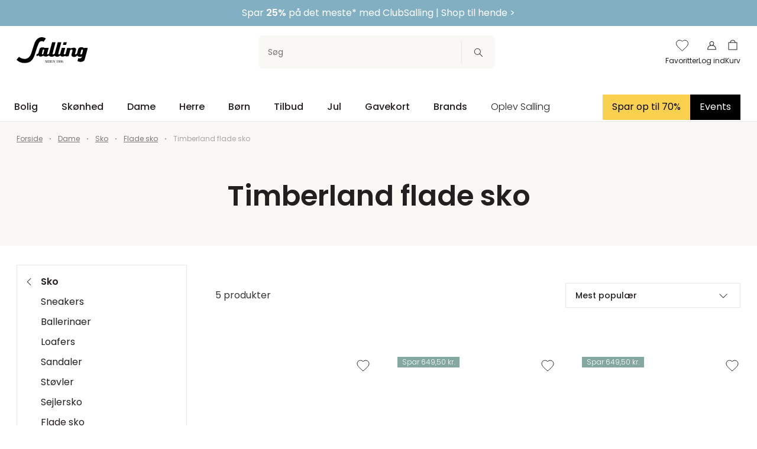

--- FILE ---
content_type: text/html;charset=utf-8
request_url: https://salling.dk/dame/sko/flade-sko/c-13030/timberland/
body_size: 89750
content:
<!DOCTYPE html>
<html  lang="da" dir="ltr">
<head><meta charset="utf-16">
<meta name="viewport" content="width=device-width, initial-scale: 1, shrink-to-fit: no">
<title>Timberland flade sko • Køb online hos Salling.dk</title>
<meta name="apple-mobile-web-app-capable" content="yes">
<meta name="apple-mobile-web-app-status-bar-style" content="white">
<script type="text/javascript" src="//widget.trustpilot.com/bootstrap/v5/tp.widget.bootstrap.min.js" async></script>
<script type="text/javascript" data-hid="2e61a61">(function(w,d,s,l,i){w[l]=w[l]||[];w[l].push({'gtm.start':
      new Date().getTime(),event:'gtm.js'});var f=d.getElementsByTagName(s)[0],
      j=d.createElement(s),dl=l!='dataLayer'?'&l='+l:'';j.async=true;j.src=
      'https://sst.salling.dk/gtm.js?id='+i+dl;f.parentNode.insertBefore(j,f);
      })(window,document,'script','dataLayer','GTM-M2NXJNN');</script>
<meta name="robots" content="index,follow">
<meta name="description" content="Shop Timberland flade sko hos Salling.dk. Se vores udvalg af Timberland flade sko hér. ✓ 30 dages fuld bytte- og returret">
<meta name="og:locale" content="da_DK">
<meta name="og:title" content="Timberland flade sko • Køb online hos Salling.dk">
<meta name="og:description" content="Shop Timberland flade sko hos Salling.dk. Se vores udvalg af Timberland flade sko hér. ✓ 30 dages fuld bytte- og returret">
<link rel="canonical" href="https://salling.dk/dame/sko/flade-sko/c-13030/timberland/">
<style>.the-overlay[data-v-8edca20a]{inset:0;position:fixed;z-index:1100;z-index:var(--stacking-z-index-the-overlay)}</style>
<style>.backdrop[data-v-b8c57b06]{background-color:#231f20;background-color:var(--color-primary);display:block;height:100%;left:0;opacity:.25;width:100%;z-index:1050;z-index:var(--stacking-z-index-base-overlay-backdrop)}.backdrop[data-v-b8c57b06],.overlay[data-v-b8c57b06]{position:fixed;top:0}.overlay[data-v-b8c57b06]{background-color:#fff;background-color:var(--color-white);border:0;height:100vh;left:auto;overflow:auto;right:0;width:100vw;z-index:1051;z-index:var(--stacking-z-index-base-overlay-box)}@media (min-width:768px){.overlay[data-v-b8c57b06]{max-width:487px;max-width:var(--overlay-desktop-width)}}@media (--viewport-sm-min ){.overlay[data-v-b8c57b06]{max-width:487px;max-width:var(--overlay-desktop-width)}}.overlay--no-scroll[data-v-b8c57b06]{overflow:hidden}.overlay-desktop--left[data-v-b8c57b06]{left:0;right:auto}@media (max-width:767px){.overlay-mobile--bottom[data-v-b8c57b06],.overlay-mobile--top[data-v-b8c57b06]{height:auto;max-height:calc(100vh - 64px);max-height:-webkit-fill-available;max-height:-moz-available;max-height:stretch}.overlay-mobile--top[data-v-b8c57b06]{border-radius:0 0 5px 5px;border-radius:0 0 var(--css-utils-border-radius-lg) var(--css-utils-border-radius-lg);bottom:auto;left:0;right:0;top:0}.overlay-mobile--bottom[data-v-b8c57b06]{border-radius:5px 5px 0 0;border-radius:var(--css-utils-border-radius-lg) var(--css-utils-border-radius-lg) 0 0;bottom:0;left:0;right:0;top:auto}}@media (--viewport-ms-max ){.overlay-mobile--bottom[data-v-b8c57b06],.overlay-mobile--top[data-v-b8c57b06]{height:auto;max-height:calc(100vh - 64px);max-height:-webkit-fill-available;max-height:-moz-available;max-height:stretch}.overlay-mobile--top[data-v-b8c57b06]{border-radius:0 0 5px 5px;border-radius:0 0 var(--css-utils-border-radius-lg) var(--css-utils-border-radius-lg);bottom:auto;left:0;right:0;top:0}.overlay-mobile--bottom[data-v-b8c57b06]{border-radius:5px 5px 0 0;border-radius:var(--css-utils-border-radius-lg) var(--css-utils-border-radius-lg) 0 0;bottom:0;left:0;right:0;top:auto}}.overlay__header[data-v-b8c57b06]{font-size:calc(11.34982px + .70671vw);font-weight:600}.overlay__subtitle[data-v-b8c57b06]{margin-bottom:12px}.overlay__content[data-v-b8c57b06]{height:calc(100% - 30px)}.overlay__icon[data-v-b8c57b06]{height:24px;transition:.3s ease-in-out;width:24px}.overlay__icon[data-v-b8c57b06]:hover{transform:rotate(180deg)}@media (max-width:375px){&__header[data-v-b8c57b06]{font-size:14px}}@media (min-width:1224px){&__header[data-v-b8c57b06]{font-size:20px}}</style>
<style>.category-swiper[data-v-a4dea080]{display:block;padding:0}@media (max-width:1199px){.category-swiper[data-v-a4dea080]{-ms-overflow-style:none;overflow-x:auto;scroll-behavior:smooth;scrollbar-width:none}.category-swiper[data-v-a4dea080]::-webkit-scrollbar{display:none}}@media (--viewport-md-max ){.category-swiper[data-v-a4dea080]{-ms-overflow-style:none;overflow-x:auto;scroll-behavior:smooth;scrollbar-width:none}.category-swiper[data-v-a4dea080]::-webkit-scrollbar{display:none}}.category-swiper__list[data-v-a4dea080]{display:flex;flex-wrap:none;justify-content:none;list-style-type:none;list-style:none;margin:0;min-width:inherit;padding:0;white-space:nowrap;width:100%}.category-swiper__button[data-v-a4dea080]{border:1px solid #e9e8e8;border:1px solid var(--color-gray-30);display:block;font-weight:700;margin-bottom:10px;margin-right:8px;padding:5px 20px;text-decoration:none}@media (min-width:992px){.category-swiper__list[data-v-a4dea080]{flex-wrap:wrap}}@media (--md ){.category-swiper__list[data-v-a4dea080]{flex-wrap:wrap}}@media (min-width:576px){.category-swiper__list[data-v-a4dea080]{justify-content:center}}@media (--ms ){.category-swiper__list[data-v-a4dea080]{justify-content:center}}</style>
<style>.category-stack-item__title[data-v-02d61d94]{border:1px solid #e9e8e8;border:1px solid var(--color-gray-30);border-top:none;font-size:12px;margin:0;padding:10px 12px;text-align:center}.category-stack-item__image[data-v-02d61d94]{height:97px;-o-object-fit:cover;object-fit:cover}.category-stack-item a[data-v-02d61d94]{text-decoration:none}@media (min-width:992px){.category-stack-item__title[data-v-02d61d94]{font-size:16px;padding:14px 16px}}@media (--md ){.category-stack-item__title[data-v-02d61d94]{font-size:16px;padding:14px 16px}}@media (min-width:992px){.category-stack-item__image[data-v-02d61d94]{height:157px}}@media (--md ){.category-stack-item__image[data-v-02d61d94]{height:157px}}</style>
<style>.row[data-v-052adbed]{justify-content:flex-start}@media (min-width:992px){.row[data-v-052adbed]{justify-content:center}}@media (--md ){.row[data-v-052adbed]{justify-content:center}}</style>
<style>.category-page__top-content[data-v-479d0fbe]{padding-bottom:16px}.category-page__bottom-content[data-v-479d0fbe],.category-page__top-content[data-v-479d0fbe]{background-color:#faf8f4;background-color:var(--color-beige)}.category-page__bottom-content[data-v-479d0fbe]{margin-top:48px;padding:32px 0 64px}.category-page__rte[data-v-479d0fbe]{margin:1em auto}.category-page[data-v-479d0fbe]  .breadcrumb__list{padding-bottom:8px;padding-top:8px}.category-page__banner-image[data-v-479d0fbe]{width:100%}@media (min-width:992px){.category-page__bottom-content[data-v-479d0fbe]{margin-top:72px;padding:64px 0 96px}}@media (--md ){.category-page__bottom-content[data-v-479d0fbe]{margin-top:72px;padding:64px 0 96px}}@media (min-width:992px){.category-page[data-v-479d0fbe]  .breadcrumb__list{padding-bottom:20px;padding-top:20px}}@media (--md ){.category-page[data-v-479d0fbe]  .breadcrumb__list{padding-bottom:20px;padding-top:20px}}.card[data-v-479d0fbe]{border:1px solid #000;margin-bottom:10px;padding:30px}</style>
<style>.scroll-to-top[data-v-83442a1d]{background-color:#231f20;background-color:var(--color-primary);color:#fff;color:var(--color-white);height:48px;pointer-events:all;width:48px}.scroll-to-top__icon[data-v-83442a1d]{transform:rotate(180deg)}.scroll-to-top[data-v-83442a1d]:active{animation:up-down-83442a1d 1s}@keyframes up-down-83442a1d{0%{transform:translateY(0)}50%{transform:translateY(10px)}to{transform:translateY(0)}}</style>
<style>.scroll-container[data-v-3b11b561]{bottom:50px;left:50%;pointer-events:none;position:fixed;transform:translate(-50%);z-index:3}</style>
<style>.dropdown[data-v-17227113]{font-size:14px;font-size:var(--font-size-medium);min-height:42px;position:relative}.dropdown__btn[data-v-17227113]{background-color:#fff;background-color:var(--color-white);border:1px solid #e9e8e8;border:1px solid var(--color-gray-30);border-radius:4px;border-radius:var(--css-utils-border-radius);padding:8px 8px 0;position:absolute;width:100%;z-index:2}.dropdown__btn--square[data-v-17227113]{border-radius:0}.dropdown__btn--relative[data-v-17227113]{position:relative}.dropdown__btn--active[data-v-17227113]{border-color:#231f20;border-color:var(--color-text)}.dropdown__btn--active .dropdown__icon[data-v-17227113]{transform:rotate(180deg)}.dropdown__trigger[data-v-17227113]{font-weight:500;padding:0 8px 8px}@media (min-width:576px){.dropdown__trigger--active[data-v-17227113]{border-bottom:1px solid #231f20;border-bottom:1px solid var(--color-text)}}@media (--viewport-ms-min ){.dropdown__trigger--active[data-v-17227113]{border-bottom:1px solid #231f20;border-bottom:1px solid var(--color-text)}}.dropdown__icon[data-v-17227113]{height:24px;transition:transform .3s ease-in-out;width:24px}.dropdown__content[data-v-17227113]{list-style:none;margin:0;max-height:300px;overflow:auto;padding:0}.dropdown__content[data-v-17227113]::-webkit-scrollbar{display:none}.dropdown__content[data-v-17227113] >*{border-bottom:1px solid #dedede;border-bottom:1px solid var(--color-gray-40);padding:16px;text-align:left;text-decoration:none;transition:background .3s ease-in-out}.dropdown__content[data-v-17227113] >:last-child{border-bottom:0}@media (min-width:992px){.dropdown__content[data-v-17227113] >*{padding:8px}}@media (--md ){.dropdown__content[data-v-17227113] >*{padding:8px}}</style>
<style>.variant[data-v-e8455151]{border-bottom:1px solid transparent;margin-right:4px;padding-bottom:5px}.variant--current[data-v-e8455151]{border-color:#4f4c4d;border-color:var(--color-primary-lighter)}.variant__color[data-v-e8455151]{border-radius:50%;height:10px;width:10px}</style>
<style>.color-variants[data-v-e68928af]{align-items:center;display:flex}@media (min-width:992px){.color-variants[data-v-e68928af]{justify-content:center}}@media (--viewport-md-min ){.color-variants[data-v-e68928af]{justify-content:center}}.color-variants__icon[data-v-e68928af]{height:13px;margin-bottom:5px;width:13px}</style>
<style>.price__current-price-container[data-v-418805e1]{display:flex;flex-direction:column;margin-bottom:4px}.price__current-price[data-v-418805e1]{font-size:14px;font-weight:700;margin-top:0;white-space:nowrap}.price__before-price[data-v-418805e1]{color:#787070;color:var(--color-gray-60);font-size:14px;font-weight:300;margin-left:0;text-decoration:line-through;text-decoration-thickness:1px;white-space:nowrap}.price__campaign-expiration[data-v-418805e1]{color:#787070;color:var(--color-gray-60);font-size:10px;margin-bottom:4px}.price__normal-price[data-v-418805e1]{color:#787070;color:var(--color-gray-60);font-size:14px;font-weight:300;white-space:nowrap}.price__normal-price--line-through[data-v-418805e1]{text-decoration:line-through;text-decoration-thickness:1px}@media (min-width:992px){.price__normal-price--line-through[data-v-418805e1]{text-decoration-thickness:1.5px}}@media (--md ){.price__normal-price--line-through[data-v-418805e1]{text-decoration-thickness:1.5px}}.price__my-day-container[data-v-418805e1]{display:flex;flex-direction:column}.price__my-day-price[data-v-418805e1]{font-size:14px;font-weight:700}.price__price-headline[data-v-418805e1]{margin-bottom:0}.price__message[data-v-418805e1]{background-color:#faf8f4;background-color:var(--color-beige);margin-bottom:10px;margin-top:8px;padding:10px 8px}.price__normal[data-v-418805e1]{color:#231f20;color:var(--color-primary);font-weight:700}@media (min-width:768px){.price__current-price-container[data-v-418805e1]{flex-direction:row}}@media (--sm ){.price__current-price-container[data-v-418805e1]{flex-direction:row}}@media (min-width:992px){.price__current-price[data-v-418805e1]{font-size:20px}}@media (--md ){.price__current-price[data-v-418805e1]{font-size:20px}}@media (min-width:1200px){.price__current-price[data-v-418805e1]{font-size:24px}}@media (--lg ){.price__current-price[data-v-418805e1]{font-size:24px}}@media (min-width:768px){.price__before-price[data-v-418805e1]{margin-left:8px}}@media (--sm ){.price__before-price[data-v-418805e1]{margin-left:8px}}@media (min-width:992px){.price__before-price[data-v-418805e1]{font-size:20px;text-decoration-thickness:1.5px}}@media (--md ){.price__before-price[data-v-418805e1]{font-size:20px;text-decoration-thickness:1.5px}}@media (min-width:1200px){.price__before-price[data-v-418805e1]{font-size:24px}}@media (--lg ){.price__before-price[data-v-418805e1]{font-size:24px}}@media (min-width:992px){.price__normal-price[data-v-418805e1]{font-size:20px;font-weight:400}}@media (--md ){.price__normal-price[data-v-418805e1]{font-size:20px;font-weight:400}}@media (min-width:1200px){.price__normal-price[data-v-418805e1]{font-size:24px}}@media (--lg ){.price__normal-price[data-v-418805e1]{font-size:24px}}@media (min-width:768px){.price__my-day-container[data-v-418805e1]{flex-direction:row}}@media (--sm ){.price__my-day-container[data-v-418805e1]{flex-direction:row}}@media (min-width:992px){.price__my-day-price[data-v-418805e1]{font-size:20px;font-weight:600}}@media (--md ){.price__my-day-price[data-v-418805e1]{font-size:20px;font-weight:600}}@media (min-width:1200px){.price__my-day-price[data-v-418805e1]{font-size:24px}}@media (--lg ){.price__my-day-price[data-v-418805e1]{font-size:24px}}@media (min-width:992px){.price__normal[data-v-418805e1]{font-weight:600}}@media (--md ){.price__normal[data-v-418805e1]{font-weight:600}}</style>
<style>.product-tile[data-v-d2089373]{border-bottom:1px solid #e9e8e8;border-bottom:1px solid var(--color-gray-30);color:#231f20;color:var(--color-text);display:inline-block;height:100%;margin:0;padding:20px 20px 16px;position:relative;text-decoration:none;width:100%}.product-tile__link[data-v-d2089373]{display:flex;flex-direction:column;height:100%;text-decoration:none}.product-tile__brand-name[data-v-d2089373]{font-family:Playfair Display,garamond,serif;font-family:var(--header-font-family);font-size:12px;text-transform:uppercase}.product-tile__title[data-v-d2089373]{-webkit-line-clamp:2;-webkit-box-orient:vertical;color:#4f4c4d;color:var(--color-gray-70);display:-webkit-box;font-size:14px;font-weight:500;height:41px;line-height:20px;margin:8px 0 12px;overflow:hidden;text-overflow:ellipsis}.product-tile__image-container[data-v-d2089373]{aspect-ratio:10/11;position:relative}.product-tile__image--sold-out[data-v-d2089373]{opacity:.4}.product-tile__size-and-color[data-v-d2089373]{display:flex;font-size:12px;height:18px;justify-content:space-between;margin-bottom:10px;margin-top:4px;text-align:right}@media (min-width:992px){.product-tile__size-and-color[data-v-d2089373]{margin-bottom:15px}}@media (--viewport-md-min ){.product-tile__size-and-color[data-v-d2089373]{margin-bottom:15px}}.product-tile__size[data-v-d2089373]{font-weight:500;line-height:1;margin-left:auto}.product-tile__splashes[data-v-d2089373]{align-items:flex-start;display:flex;flex-direction:column;position:absolute;z-index:1}.product-tile__sold-out[data-v-d2089373]{left:50%;position:absolute;text-align:center;top:50%;transform:translate(-50%,-50%);width:-moz-max-content;width:max-content}@media (max-width:1199px){.product-tile__sold-out[data-v-d2089373]{font-size:10px;line-height:13px;padding:6px 10px;text-transform:uppercase}}@media (--viewport-md-max ){.product-tile__sold-out[data-v-d2089373]{font-size:10px;line-height:13px;padding:6px 10px;text-transform:uppercase}}.product-tile__free-shipping[data-v-d2089373]{color:#7b7979;color:var(--color-gray-90);font-size:11px;margin-top:auto;text-decoration:underline}.product-tile__wishlist[data-v-d2089373]{cursor:pointer;padding:3px 2px;position:absolute;right:0;z-index:1}.product-tile__wishlist .icon[data-v-d2089373]{fill:#fff!important;fill:var(--color-white)!important;stroke:#231f20;stroke:var(--color-primary);height:24px;width:24px}.product-tile__wishlist--fill .icon[data-v-d2089373]{fill:#231f20!important;fill:var(--color-primary)!important;stroke:none}.product-tile__wishlist-toast-link[data-v-d2089373]{color:#fff;text-decoration:underline}.product-tile__wishlist-toast-link[data-v-d2089373]:first-of-type{margin-right:4px}.product-tile__wishlist-toast-link[data-v-d2089373]:last-of-type{margin-left:4px}.product-tile__wishlist-toast-link--block-mobile[data-v-d2089373]{display:block}@media (min-width:768px){.product-tile__wishlist-toast-link--block-mobile[data-v-d2089373]{display:unset}}@media (--sm ){.product-tile__wishlist-toast-link--block-mobile[data-v-d2089373]{display:unset}}@media (min-width:992px){.product-tile__brand-name[data-v-d2089373]{font-size:16px}}@media (--md ){.product-tile__brand-name[data-v-d2089373]{font-size:16px}}@media (min-width:992px){.product-tile__title[data-v-d2089373]{font-size:16px;height:42px}}@media (--md ){.product-tile__title[data-v-d2089373]{font-size:16px;height:42px}}@media (min-width:992px){.product-tile__free-shipping[data-v-d2089373]{font-size:12px;font-size:var(--font-size-small)}}@media (--md ){.product-tile__free-shipping[data-v-d2089373]{font-size:12px;font-size:var(--font-size-small)}}.variant-list-skeleton[data-v-d2089373]{height:13px}.wishlist-overlay__choose-variant[data-v-d2089373]{align-items:center;display:flex;flex:1 1 0px;gap:20px;padding-bottom:32px}.wishlist-overlay__dropdown-title[data-v-d2089373]{font-size:12px;font-size:var(--font-size-small);white-space:nowrap}.wishlist-overlay__dropdown[data-v-d2089373]{width:100%}.wishlist-overlay__buttons[data-v-d2089373]{display:flex;gap:16px;width:100%}.wishlist-overlay__buttons[data-v-d2089373] .button{width:100%}.wishlist-overlay__basket-line[data-v-d2089373] {border-bottom:unset;padding-bottom:32px}.wishlist-overlay__basket-line[data-v-d2089373]  .basket-line__remove{display:none}.wishlist-overlay__basket-line[data-v-d2089373]  .quantity-selector{display:none}@media (min-width:992px){.product-tile[data-v-d2089373]{padding:20px 20px 12px}}@media (--md ){.product-tile[data-v-d2089373]{padding:20px 20px 12px}}</style>
<style>.toast[data-v-a171bf35]{cursor:pointer;left:0;min-width:344px;position:fixed;right:0;text-align:center;top:200px;z-index:1}[data-v-a171bf35]  a{color:inherit;text-decoration:none}</style>
<style>.select[data-v-8215934b]{-moz-appearance:none;appearance:none;-webkit-appearance:none;border:1px solid #e9e8e8;border:1px solid var(--color-gray-30);border-radius:4px;border-radius:var(--css-utils-border-radius);color:#231f20;color:var(--color-text);display:block;font-family:Poppins,sans-serif;font-family:var(--base-font-family);font-size:14px;font-size:var(--font-size-medium);margin:8px 0;min-height:42px;min-width:52px;padding:8px 26px 8px 8px;width:100%}.select[data-v-8215934b]:focus{border-color:#dedede;border-color:var(--color-gray-40);outline:0}.select-wrapper[data-v-8215934b]{position:relative}.select__arrow[data-v-8215934b]{pointer-events:none;position:absolute;right:7px;top:50%;transform:translateY(-50%)}.error[data-v-8215934b]{color:#cc353e;color:var(--color-danger-darker);display:block;font-size:12px;font-size:var(--font-size-small);font-style:italic;font-weight:400;line-height:1;margin-bottom:0;z-index:0}</style>
<style>*,:after,:before{box-sizing:border-box}html{-webkit-text-size-adjust:100%;-moz-text-size-adjust:100%;text-size-adjust:100%;-webkit-tap-highlight-color:rgba(0,0,0,0);font-family:sans-serif;line-height:1.15}article,aside,figcaption,figure,footer,header,hgroup,main,nav,section{display:block}body{background-color:var(--body-bg)}[tabindex="-1"]:focus:not(:focus-visible){outline:0!important}hr:not([size]){height:1px}hr{background-color:currentcolor;border:0;color:inherit;margin:1rem 0;opacity:.25}img{border-style:none}img,svg{vertical-align:middle}svg{overflow:hidden}[hidden]{display:none!important}@custom-media --viewport-xs-min (min-width: 0);@custom-media --viewport-xs-max (max-width: 575px);@custom-media --viewport-ms-min (min-width: 576px);@custom-media --viewport-ms-max (max-width: 767px);@custom-media --ms (min-width: 576px);@custom-media --ms-max (max-width: 767px);@custom-media --viewport-sm-min (min-width: 768px);@custom-media --viewport-sm-max (max-width: 991px);@custom-media --sm (min-width: 768px);@custom-media --sm-max (max-width: 991px);@custom-media --viewport-md-min (min-width: 992px);@custom-media --viewport-md-max (max-width: 1199px);@custom-media --md (min-width: 992px);@custom-media --md-max (max-width: 1199px);@custom-media --viewport-lg-min (min-width: 1200px);@custom-media --viewport-lg-max (max-width: 1399px);@custom-media --lg (min-width: 1200px);@custom-media --lg-max (max-width: 1399px);@custom-media --viewport-xl-min (min-width: 1400px);@custom-media --xl (min-width: 1400px);.layout{display:flex;flex-direction:column;min-height:100vh}.layout__header{flex-shrink:0;left:0;position:fixed;right:0;top:0;transform:translateZ(0);transition:all .3s ease-out;z-index:1000;z-index:var(--stacking-z-index-header)}body.scroll-direction-up .app:not(.app--is-pos-site) .layout__header{transform:translate3d(0,-100%,0)}.layout__content{flex-grow:1}.layout__footer{flex-shrink:0}@media print{.layout__footer,.layout__header{display:none}}:root{--color-primary:#231f20;--color-primary-light:#393536;--color-primary-lighter:#4f4c4d;--color-secondary:#c2dccd;--color-secondary-light:#9bb0a4;--color-secondary-lighter:#dae6dd;--color-yellow:#ffe600;--color-beige:#faf8f4;--color-nude:#edd8d3;--color-white-smoke:#f5f5f5;--color-blue:#8db9ca;--color-gold:#c9ab90;--color-bright-gold:#d9ad45;--color-white:#fff;--color-gray-10:#f7f7f7;--color-gray-20:#f2f2f2;--color-gray-30:#e9e8e8;--color-gray-40:#dedede;--color-gray-50:#d2d1d1;--color-gray-60:#787070;--color-gray-70:#4f4c4d;--color-gray-80:#453e3e;--color-gray-90:#7b7979;--color-gray-100:#a7a5a6;--color-black:var(--color-primary);--color-yet-black:#000;--color-text:var(--color-primary);--color-success:#65c179;--color-success-dark:#5bae6d;--color-success-darker:#519a61;--color-warning:#ffba00;--color-warning-dark:#e6a700;--color-warning-darker:#cc9500;--color-danger:#ff424d;--color-danger-dark:#e63b45;--color-danger-darker:#cc353e;--flexbox-grid-container-width:1272px;--flexbox-grid-container-spacing:24px;--flexbox-grid-container-spacing--mobile:20px;--flexbox-grid-half-gutter-width:12px;--flexbox-grid-half-gutter-width--mobile:8px;--overlay-desktop-width:487px;--base-font-family:"Poppins",sans-serif;--base-font-size:calc(10.23322px + 0.47114vw);--font-size-small:12px;--font-size-medium:14px;--font-size-large:21px;--base-font-weight:400;--header-font-family:"Playfair Display",garamond,serif;--input-color:var(--color-text);--input-focus-border-color:var(--color-primary);--input-placeholder-color:var(--color-gray-dusty);--input-border-radius:2px;--css-utils-spacing-base:8px;--css-utils-color-primary:var(--color-primary);--css-utils-color-secondary:var(--color-secondary);--css-utils-color-success:var(--color-success);--css-utils-color-danger:var(--color-danger);--css-utils-color-warning:var(--color-warning);--css-utils-color-gray:var(--color-gray-30);--css-utils-color-gray-light:var(--color-gray-10);--css-utils-color-gray-dark:var(--color-gray-60);--css-utils-color-body:var(--text-color);--css-utils-border-width:1px;--css-utils-border-color:var(--border-color);--css-utils-border-radius-sm:2px;--css-utils-border-radius:4px;--css-utils-border-radius-lg:5px;--css-utils-border-radius-round:100%;--css-utils-box-shadow-sm:0 2px 4px rgba(0,0,0,.075);--css-utils-box-shadow:0 10px 45px rgba(0,0,0,.1);--css-utils-box-shadow-lg:0 16px 48px rgba(0,0,0,.175);--easeInQuad:cubic-bezier(0.55,0.085,0.68,0.53);--easeOutQuad:cubic-bezier(0.25,0.46,0.45,0.94);--easeInOutQuad:cubic-bezier(0.455,0.03,0.515,0.955);--easeInSine:cubic-bezier(0.47,0,0.745,0.715);--easeOutSine:cubic-bezier(0.39,0.575,0.565,1);--easeInOutSine:cubic-bezier(0.445,0.05,0.55,0.95);--easeInCubic:cubic-bezier(0.55,0.055,0.675,0.19);--easeOutCubic:cubic-bezier(0.215,0.61,0.355,1);--easeInOutCubic:cubic-bezier(0.645,0.045,0.355,1);--easeInQuart:cubic-bezier(0.895,0.03,0.685,0.22);--easeOutQuart:cubic-bezier(0.165,0.84,0.44,1);--easeInOutQuart:cubic-bezier(0.77,0,0.175,1);--easeInQuint:cubic-bezier(0.755,0.05,0.855,0.06);--easeOutQuint:cubic-bezier(0.23,1,0.32,1);--easeInOutQuint:cubic-bezier(0.86,0,0.07,1);--easeInExpo:cubic-bezier(0.95,0.05,0.795,0.035);--easeOutExpo:cubic-bezier(0.19,1,0.22,1);--easeInOutExpo:cubic-bezier(1,0,0,1);--easeInCirc:cubic-bezier(0.6,0.04,0.98,0.335);--easeOutCirc:cubic-bezier(0.075,0.82,0.165,1);--easeInOutCirc:cubic-bezier(0.785,0.135,0.15,0.86);--easeInBack:cubic-bezier(0.6,-0.28,0.735,0.045);--easeOutBack:cubic-bezier(0.175,0.885,0.32,1.275);--easeInOutBack:cubic-bezier(0.68,-0.55,0.265,1.55);--popper-theme-background-color:var(--color-beige);--popper-theme-background-color-hover:var(--color-beige);--popper-theme-text-color:var(--color-yet-black);--popper-theme-border-width:1px;--popper-theme-border-style:solid;--popper-theme-border-radius:0;--popper-theme-border-color:var(--color-gray-30);--popper-theme-padding:24px;--popper-theme-z-index:999;--popper-theme-box-shadow:none;--stacking-z-index-header:1000;--stacking-z-index-overlay-navigation:1010;--stacking-z-index-overlay-search:1020;--stacking-z-index-desktop-navigation-megamenu:1030;--stacking-z-index-base-image-overlay-slider:1040;--stacking-z-index-base-overlay-backdrop:1050;--stacking-z-index-base-overlay-box:1051;--stacking-z-index-website-readiness-overlay:1100;--stacking-z-index-the-overlay:1100;--stacking-z-index-the-stock-check-overlay:1110;--stacking-z-index-the-missing-stock-overlay:1110}.h1,.h2,.h3,.h4,.h5,.h6,h1,h2,h3,h4,h5,h6{font-family:Poppins,sans-serif;font-family:var(--base-font-family);font-weight:600;line-height:1.5}.h1,h1{font-size:calc(13.39929px + 2.82686vw)}.h2,h2{font-size:calc(15.81625px + 1.649vw)}.h3,h3{font-size:calc(18.23322px + .47114vw)}.h4,h4{font-size:calc(17.11661px + .23557vw)}.h5,h5{font-size:calc(15.11661px + .23557vw)}.h6,h6{font-size:calc(10.23322px + .47114vw)}.display-1{font-size:calc(2.79859px + 5.65371vw)}.p,p{font-size:calc(10.23322px + .47114vw)}@font-face{font-family:Poppins;font-style:normal;font-weight:300;src:local(""),url(/_nuxt/poppins-v20-latin-300.78bc3aa7.woff2) format("woff2"),url(/_nuxt/poppins-v20-latin-300.bd834791.woff) format("woff")}@font-face{font-family:Poppins;font-style:italic;font-weight:300;src:local(""),url(/_nuxt/poppins-v20-latin-300italic.f0ae296f.woff2) format("woff2"),url(/_nuxt/poppins-v20-latin-300italic.2cc4d1c9.woff) format("woff")}@font-face{font-family:Poppins;font-style:normal;font-weight:400;src:local(""),url(/_nuxt/poppins-v20-latin-regular.7d93459d.woff2) format("woff2"),url(/_nuxt/poppins-v20-latin-regular.49f0742d.woff) format("woff")}@font-face{font-family:Poppins;font-style:italic;font-weight:400;src:local(""),url(/_nuxt/poppins-v20-latin-italic.50d0c174.woff2) format("woff2"),url(/_nuxt/poppins-v20-latin-italic.182723b8.woff) format("woff")}@font-face{font-family:Poppins;font-style:normal;font-weight:500;src:local(""),url(/_nuxt/poppins-v20-latin-500.cd36de20.woff2) format("woff2"),url(/_nuxt/poppins-v20-latin-500.316565c3.woff) format("woff")}@font-face{font-family:Poppins;font-style:normal;font-weight:600;src:local(""),url(/_nuxt/poppins-v20-latin-600.f4e80d9d.woff2) format("woff2"),url(/_nuxt/poppins-v20-latin-600.426316de.woff) format("woff")}@font-face{font-family:Poppins;font-style:italic;font-weight:600;src:local(""),url(/_nuxt/poppins-v20-latin-600italic.3ad6c8bd.woff2) format("woff2"),url(/_nuxt/poppins-v20-latin-600italic.f5c1083a.woff) format("woff")}@font-face{font-family:Playfair Display;font-style:normal;font-weight:400;src:local(""),url(/_nuxt/playfair-display-v30-latin-regular.fa3d5a04.woff2) format("woff2"),url(/_nuxt/playfair-display-v30-latin-regular.d795ca88.woff) format("woff")}@font-face{font-family:Playfair Display;font-style:italic;font-weight:400;src:local(""),url(/_nuxt/playfair-display-v30-latin-italic.459b011d.woff2) format("woff2"),url(/_nuxt/playfair-display-v30-latin-italic.b3feaa9f.woff) format("woff")}@font-face{font-family:Playfair Display;font-style:normal;font-weight:500;src:local(""),url(/_nuxt/playfair-display-v30-latin-500.9c0f61af.woff2) format("woff2"),url(/_nuxt/playfair-display-v30-latin-500.7c7463fe.woff) format("woff")}.slide-from-bottom-enter-active,.slide-from-bottom-leave-active,.slide-from-left-enter-active,.slide-from-left-leave-active,.slide-from-right-enter-active,.slide-from-right-leave-active,.slide-from-top-enter-active,.slide-from-top-leave-active{overflow:hidden;transition-duration:.12s;transition-property:opacity,transform;transition-timing-function:ease-in-out}.slide-from-right-enter-from,.slide-from-right-leave-to{transform:translateX(100%)}.slide-from-left-enter-from,.slide-from-left-leave-to{transform:translateX(-100%)}.slide-from-bottom-enter-from,.slide-from-bottom-leave-to{transform:translateY(100%)}.slide-from-top-enter-from,.slide-from-top-leave-to{transform:translateY(-100%)}.fade-enter-active,.fade-leave-active{transition:opacity .3s ease-in-out}.fade-enter-from,.fade-leave-to{opacity:0}.fade-in-enter-active{transition:opacity .3s ease-in-out}.fade-in-enter-from,.fade-in-leave-to{opacity:0}.expand-enter-active,.expand-leave-active{overflow:hidden;transition:height .3s ease-in-out}.expand-enter,.expand-leave-to{height:0}.scale-enter-active,.scale-leave-active{transition:transform .2s ease-in-out}.scale-enter,.scale-leave-to{animation:shake .3s ease-in-out}@keyframes shake{0%{transform:scale(1)}50%{transform:scale(1.3)}to{transform:scale(1)}}.list-enter-active,.list-leave-active,.list-move{transition:all .3s ease}.list-enter-from,.list-leave-to{opacity:0;transform:translateX(30px)}.list-leave-active{position:absolute}.button{align-items:center;background-color:#231f20;background-color:var(--color-primary);border:0;border-radius:4px;border-radius:var(--css-utils-border-radius);color:#fff;color:var(--color-white);cursor:pointer;display:inline-flex;font-family:Poppins,sans-serif;font-family:var(--base-font-family);font-size:16px;font-weight:500;justify-content:center;min-width:162px;padding:12px 16px;position:relative;text-align:center;text-decoration:none;transition:background-color .3s ease-in-out}.button:hover{background-color:#393536;background-color:var(--color-primary-light)}.button:active,.button:focus-visible{background-color:#4f4c4d;background-color:var(--color-primary-lighter)}.button[disabled]{background-color:#e9e8e8;background-color:var(--color-gray-30);color:#787070;color:var(--color-gray-60);cursor:not-allowed}.button--add-to-basket{background-color:#c2dccd;background-color:var(--color-secondary);border:1px solid #c2dccd;border:1px solid var(--color-secondary);color:#231f20;color:var(--color-black);height:69px}.button--add-to-basket:active,.button--add-to-basket:focus,.button--add-to-basket:hover{background-color:#9bb0a4;background-color:var(--color-secondary-light)}.button--add-to-basket[disabled]{background-color:#e9e8e8;background-color:var(--color-gray-30);border-color:#e9e8e8;border-color:var(--color-gray-30);color:#231f20;color:var(--color-primary)}.button--secondary{background-color:transparent;border:1px solid #231f20;border:1px solid var(--color-primary);color:#231f20;color:var(--color-text)}.button--secondary:hover{background-color:transparent;border-color:#393536;border-color:var(--color-primary-light)}.button--secondary:active,.button--secondary:focus{background-color:transparent;border-color:#4f4c4d;border-color:var(--color-primary-lighter)}.button--secondary[disabled]{background-color:#e9e8e8;background-color:var(--color-gray-30);border-color:#d2d1d1;border-color:var(--color-gray-50);color:#787070;color:var(--color-gray-60)}.button--large{padding:20px 32px}@media (min-width:992px){.button--medium{padding:16px 32px}}@media (--viewport-md-min ){.button--medium{padding:16px 32px}}.button__loader{height:100%;position:absolute;width:100%}.button--full{width:100%}.button--transparent{background:transparent;border:0;color:#231f20;color:var(--color-primary)}.button--transparent:hover{background:transparent;border:0;color:#4f4c4d;color:var(--color-primary-lighter)}.button--transparent:active,.button--transparent:focus-visible{background-color:transparent;color:#4f4c4d;color:var(--color-primary-lighter)}.button--transparent[disabled]{background-color:transparent;color:#787070;color:var(--color-gray-60);cursor:not-allowed}.grid-section{margin-bottom:50px;margin-bottom:var(--flexbox-grid-section-margin,50px)}.container{box-sizing:border-box;margin-left:auto;margin-right:auto;max-width:1200px;max-width:1272px;max-width:var(--flexbox-grid-container-width,1200px);padding-left:20px;padding-left:var(--flexbox-grid-container-spacing--mobile,20px);padding-right:20px;padding-right:var(--flexbox-grid-container-spacing--mobile,20px);width:100%}@media (min-width:992px){.container{padding-left:24px;padding-left:var(--flexbox-grid-container-spacing,40px);padding-right:24px;padding-right:var(--flexbox-grid-container-spacing,40px)}}.container--fluid{max-width:100%}.row{box-sizing:border-box;display:flex;flex-direction:row;flex-grow:0;flex-shrink:1;flex-wrap:wrap;margin-left:-8px;margin-left:calc(var(--flexbox-grid-half-gutter-width--mobile, 15px)*-1);margin-right:-8px;margin-right:calc(var(--flexbox-grid-half-gutter-width--mobile, 15px)*-1)}@media (min-width:992px){.row{margin-left:-12px;margin-left:calc(var(--flexbox-grid-half-gutter-width, 15px)*-1);margin-right:-12px;margin-right:calc(var(--flexbox-grid-half-gutter-width, 15px)*-1)}}.row--reverse{flex-direction:row-reverse}.col-xs{flex-basis:0;flex-grow:1;max-width:100%;padding-left:8px;padding-left:var(--flexbox-grid-half-gutter-width--mobile,15px);padding-right:8px;padding-right:var(--flexbox-grid-half-gutter-width--mobile,15px)}@media (min-width:992px){.col-xs{padding-left:12px;padding-left:var(--flexbox-grid-half-gutter-width,15px);padding-right:12px;padding-right:var(--flexbox-grid-half-gutter-width,15px)}}.col-xs--nogrow{flex-basis:auto;flex-grow:0}.col-xs-1{box-sizing:border-box;flex:0 0 auto;flex-basis:8.33333%;max-width:8.33333%;padding-left:8px;padding-left:var(--flexbox-grid-half-gutter-width--mobile,15px);padding-right:8px;padding-right:var(--flexbox-grid-half-gutter-width--mobile,15px)}@media (min-width:992px){.col-xs-1{padding-left:12px;padding-left:var(--flexbox-grid-half-gutter-width,15px);padding-right:12px;padding-right:var(--flexbox-grid-half-gutter-width,15px)}}.col-xs-offset-1{margin-left:8.33333%}.col-xs-2{box-sizing:border-box;flex:0 0 auto;flex-basis:16.66667%;max-width:16.66667%;padding-left:8px;padding-left:var(--flexbox-grid-half-gutter-width--mobile,15px);padding-right:8px;padding-right:var(--flexbox-grid-half-gutter-width--mobile,15px)}@media (min-width:992px){.col-xs-2{padding-left:12px;padding-left:var(--flexbox-grid-half-gutter-width,15px);padding-right:12px;padding-right:var(--flexbox-grid-half-gutter-width,15px)}}.col-xs-offset-2{margin-left:16.66667%}.col-xs-3{box-sizing:border-box;flex:0 0 auto;flex-basis:25%;max-width:25%;padding-left:8px;padding-left:var(--flexbox-grid-half-gutter-width--mobile,15px);padding-right:8px;padding-right:var(--flexbox-grid-half-gutter-width--mobile,15px)}@media (min-width:992px){.col-xs-3{padding-left:12px;padding-left:var(--flexbox-grid-half-gutter-width,15px);padding-right:12px;padding-right:var(--flexbox-grid-half-gutter-width,15px)}}.col-xs-offset-3{margin-left:25%}.col-xs-4{box-sizing:border-box;flex:0 0 auto;flex-basis:33.33333%;max-width:33.33333%;padding-left:8px;padding-left:var(--flexbox-grid-half-gutter-width--mobile,15px);padding-right:8px;padding-right:var(--flexbox-grid-half-gutter-width--mobile,15px)}@media (min-width:992px){.col-xs-4{padding-left:12px;padding-left:var(--flexbox-grid-half-gutter-width,15px);padding-right:12px;padding-right:var(--flexbox-grid-half-gutter-width,15px)}}.col-xs-offset-4{margin-left:33.33333%}.col-xs-5{box-sizing:border-box;flex:0 0 auto;flex-basis:41.66667%;max-width:41.66667%;padding-left:8px;padding-left:var(--flexbox-grid-half-gutter-width--mobile,15px);padding-right:8px;padding-right:var(--flexbox-grid-half-gutter-width--mobile,15px)}@media (min-width:992px){.col-xs-5{padding-left:12px;padding-left:var(--flexbox-grid-half-gutter-width,15px);padding-right:12px;padding-right:var(--flexbox-grid-half-gutter-width,15px)}}.col-xs-offset-5{margin-left:41.66667%}.col-xs-6{box-sizing:border-box;flex:0 0 auto;flex-basis:50%;max-width:50%;padding-left:8px;padding-left:var(--flexbox-grid-half-gutter-width--mobile,15px);padding-right:8px;padding-right:var(--flexbox-grid-half-gutter-width--mobile,15px)}@media (min-width:992px){.col-xs-6{padding-left:12px;padding-left:var(--flexbox-grid-half-gutter-width,15px);padding-right:12px;padding-right:var(--flexbox-grid-half-gutter-width,15px)}}.col-xs-offset-6{margin-left:50%}.col-xs-7{box-sizing:border-box;flex:0 0 auto;flex-basis:58.33333%;max-width:58.33333%;padding-left:8px;padding-left:var(--flexbox-grid-half-gutter-width--mobile,15px);padding-right:8px;padding-right:var(--flexbox-grid-half-gutter-width--mobile,15px)}@media (min-width:992px){.col-xs-7{padding-left:12px;padding-left:var(--flexbox-grid-half-gutter-width,15px);padding-right:12px;padding-right:var(--flexbox-grid-half-gutter-width,15px)}}.col-xs-offset-7{margin-left:58.33333%}.col-xs-8{box-sizing:border-box;flex:0 0 auto;flex-basis:66.66667%;max-width:66.66667%;padding-left:8px;padding-left:var(--flexbox-grid-half-gutter-width--mobile,15px);padding-right:8px;padding-right:var(--flexbox-grid-half-gutter-width--mobile,15px)}@media (min-width:992px){.col-xs-8{padding-left:12px;padding-left:var(--flexbox-grid-half-gutter-width,15px);padding-right:12px;padding-right:var(--flexbox-grid-half-gutter-width,15px)}}.col-xs-offset-8{margin-left:66.66667%}.col-xs-9{box-sizing:border-box;flex:0 0 auto;flex-basis:75%;max-width:75%;padding-left:8px;padding-left:var(--flexbox-grid-half-gutter-width--mobile,15px);padding-right:8px;padding-right:var(--flexbox-grid-half-gutter-width--mobile,15px)}@media (min-width:992px){.col-xs-9{padding-left:12px;padding-left:var(--flexbox-grid-half-gutter-width,15px);padding-right:12px;padding-right:var(--flexbox-grid-half-gutter-width,15px)}}.col-xs-offset-9{margin-left:75%}.col-xs-10{box-sizing:border-box;flex:0 0 auto;flex-basis:83.33333%;max-width:83.33333%;padding-left:8px;padding-left:var(--flexbox-grid-half-gutter-width--mobile,15px);padding-right:8px;padding-right:var(--flexbox-grid-half-gutter-width--mobile,15px)}@media (min-width:992px){.col-xs-10{padding-left:12px;padding-left:var(--flexbox-grid-half-gutter-width,15px);padding-right:12px;padding-right:var(--flexbox-grid-half-gutter-width,15px)}}.col-xs-offset-10{margin-left:83.33333%}.col-xs-11{box-sizing:border-box;flex:0 0 auto;flex-basis:91.66667%;max-width:91.66667%;padding-left:8px;padding-left:var(--flexbox-grid-half-gutter-width--mobile,15px);padding-right:8px;padding-right:var(--flexbox-grid-half-gutter-width--mobile,15px)}@media (min-width:992px){.col-xs-11{padding-left:12px;padding-left:var(--flexbox-grid-half-gutter-width,15px);padding-right:12px;padding-right:var(--flexbox-grid-half-gutter-width,15px)}}.col-xs-offset-11{margin-left:91.66667%}.col-xs-12{box-sizing:border-box;flex:0 0 auto;flex-basis:100%;max-width:100%;padding-left:8px;padding-left:var(--flexbox-grid-half-gutter-width--mobile,15px);padding-right:8px;padding-right:var(--flexbox-grid-half-gutter-width--mobile,15px)}@media (min-width:992px){.col-xs-12{padding-left:12px;padding-left:var(--flexbox-grid-half-gutter-width,15px);padding-right:12px;padding-right:var(--flexbox-grid-half-gutter-width,15px)}}.col-xs-offset-12{margin-left:100%}@media (min-width:576px){.col-ms{flex-basis:0;flex-grow:1;max-width:100%;padding-left:8px;padding-left:var(--flexbox-grid-half-gutter-width--mobile,15px);padding-right:8px;padding-right:var(--flexbox-grid-half-gutter-width--mobile,15px)}@media (min-width:992px){.col-ms{padding-left:12px;padding-left:var(--flexbox-grid-half-gutter-width,15px);padding-right:12px;padding-right:var(--flexbox-grid-half-gutter-width,15px)}}.col-ms--nogrow{flex-basis:auto;flex-grow:0}.col-ms-1{box-sizing:border-box;flex:0 0 auto;flex-basis:8.33333%;max-width:8.33333%;padding-left:8px;padding-left:var(--flexbox-grid-half-gutter-width--mobile,15px);padding-right:8px;padding-right:var(--flexbox-grid-half-gutter-width--mobile,15px)}@media (min-width:992px){.col-ms-1{padding-left:12px;padding-left:var(--flexbox-grid-half-gutter-width,15px);padding-right:12px;padding-right:var(--flexbox-grid-half-gutter-width,15px)}}.col-ms-offset-1{margin-left:8.33333%}.col-ms-2{box-sizing:border-box;flex:0 0 auto;flex-basis:16.66667%;max-width:16.66667%;padding-left:8px;padding-left:var(--flexbox-grid-half-gutter-width--mobile,15px);padding-right:8px;padding-right:var(--flexbox-grid-half-gutter-width--mobile,15px)}@media (min-width:992px){.col-ms-2{padding-left:12px;padding-left:var(--flexbox-grid-half-gutter-width,15px);padding-right:12px;padding-right:var(--flexbox-grid-half-gutter-width,15px)}}.col-ms-offset-2{margin-left:16.66667%}.col-ms-3{box-sizing:border-box;flex:0 0 auto;flex-basis:25%;max-width:25%;padding-left:8px;padding-left:var(--flexbox-grid-half-gutter-width--mobile,15px);padding-right:8px;padding-right:var(--flexbox-grid-half-gutter-width--mobile,15px)}@media (min-width:992px){.col-ms-3{padding-left:12px;padding-left:var(--flexbox-grid-half-gutter-width,15px);padding-right:12px;padding-right:var(--flexbox-grid-half-gutter-width,15px)}}.col-ms-offset-3{margin-left:25%}.col-ms-4{box-sizing:border-box;flex:0 0 auto;flex-basis:33.33333%;max-width:33.33333%;padding-left:8px;padding-left:var(--flexbox-grid-half-gutter-width--mobile,15px);padding-right:8px;padding-right:var(--flexbox-grid-half-gutter-width--mobile,15px)}@media (min-width:992px){.col-ms-4{padding-left:12px;padding-left:var(--flexbox-grid-half-gutter-width,15px);padding-right:12px;padding-right:var(--flexbox-grid-half-gutter-width,15px)}}.col-ms-offset-4{margin-left:33.33333%}.col-ms-5{box-sizing:border-box;flex:0 0 auto;flex-basis:41.66667%;max-width:41.66667%;padding-left:8px;padding-left:var(--flexbox-grid-half-gutter-width--mobile,15px);padding-right:8px;padding-right:var(--flexbox-grid-half-gutter-width--mobile,15px)}@media (min-width:992px){.col-ms-5{padding-left:12px;padding-left:var(--flexbox-grid-half-gutter-width,15px);padding-right:12px;padding-right:var(--flexbox-grid-half-gutter-width,15px)}}.col-ms-offset-5{margin-left:41.66667%}.col-ms-6{box-sizing:border-box;flex:0 0 auto;flex-basis:50%;max-width:50%;padding-left:8px;padding-left:var(--flexbox-grid-half-gutter-width--mobile,15px);padding-right:8px;padding-right:var(--flexbox-grid-half-gutter-width--mobile,15px)}@media (min-width:992px){.col-ms-6{padding-left:12px;padding-left:var(--flexbox-grid-half-gutter-width,15px);padding-right:12px;padding-right:var(--flexbox-grid-half-gutter-width,15px)}}.col-ms-offset-6{margin-left:50%}.col-ms-7{box-sizing:border-box;flex:0 0 auto;flex-basis:58.33333%;max-width:58.33333%;padding-left:8px;padding-left:var(--flexbox-grid-half-gutter-width--mobile,15px);padding-right:8px;padding-right:var(--flexbox-grid-half-gutter-width--mobile,15px)}@media (min-width:992px){.col-ms-7{padding-left:12px;padding-left:var(--flexbox-grid-half-gutter-width,15px);padding-right:12px;padding-right:var(--flexbox-grid-half-gutter-width,15px)}}.col-ms-offset-7{margin-left:58.33333%}.col-ms-8{box-sizing:border-box;flex:0 0 auto;flex-basis:66.66667%;max-width:66.66667%;padding-left:8px;padding-left:var(--flexbox-grid-half-gutter-width--mobile,15px);padding-right:8px;padding-right:var(--flexbox-grid-half-gutter-width--mobile,15px)}@media (min-width:992px){.col-ms-8{padding-left:12px;padding-left:var(--flexbox-grid-half-gutter-width,15px);padding-right:12px;padding-right:var(--flexbox-grid-half-gutter-width,15px)}}.col-ms-offset-8{margin-left:66.66667%}.col-ms-9{box-sizing:border-box;flex:0 0 auto;flex-basis:75%;max-width:75%;padding-left:8px;padding-left:var(--flexbox-grid-half-gutter-width--mobile,15px);padding-right:8px;padding-right:var(--flexbox-grid-half-gutter-width--mobile,15px)}@media (min-width:992px){.col-ms-9{padding-left:12px;padding-left:var(--flexbox-grid-half-gutter-width,15px);padding-right:12px;padding-right:var(--flexbox-grid-half-gutter-width,15px)}}.col-ms-offset-9{margin-left:75%}.col-ms-10{box-sizing:border-box;flex:0 0 auto;flex-basis:83.33333%;max-width:83.33333%;padding-left:8px;padding-left:var(--flexbox-grid-half-gutter-width--mobile,15px);padding-right:8px;padding-right:var(--flexbox-grid-half-gutter-width--mobile,15px)}@media (min-width:992px){.col-ms-10{padding-left:12px;padding-left:var(--flexbox-grid-half-gutter-width,15px);padding-right:12px;padding-right:var(--flexbox-grid-half-gutter-width,15px)}}.col-ms-offset-10{margin-left:83.33333%}.col-ms-11{box-sizing:border-box;flex:0 0 auto;flex-basis:91.66667%;max-width:91.66667%;padding-left:8px;padding-left:var(--flexbox-grid-half-gutter-width--mobile,15px);padding-right:8px;padding-right:var(--flexbox-grid-half-gutter-width--mobile,15px)}@media (min-width:992px){.col-ms-11{padding-left:12px;padding-left:var(--flexbox-grid-half-gutter-width,15px);padding-right:12px;padding-right:var(--flexbox-grid-half-gutter-width,15px)}}.col-ms-offset-11{margin-left:91.66667%}.col-ms-12{box-sizing:border-box;flex:0 0 auto;flex-basis:100%;max-width:100%;padding-left:8px;padding-left:var(--flexbox-grid-half-gutter-width--mobile,15px);padding-right:8px;padding-right:var(--flexbox-grid-half-gutter-width--mobile,15px)}@media (min-width:992px){.col-ms-12{padding-left:12px;padding-left:var(--flexbox-grid-half-gutter-width,15px);padding-right:12px;padding-right:var(--flexbox-grid-half-gutter-width,15px)}}.col-ms-offset-12{margin-left:100%}}@media (min-width:768px){.col-sm{flex-basis:0;flex-grow:1;max-width:100%;padding-left:8px;padding-left:var(--flexbox-grid-half-gutter-width--mobile,15px);padding-right:8px;padding-right:var(--flexbox-grid-half-gutter-width--mobile,15px)}@media (min-width:992px){.col-sm{padding-left:12px;padding-left:var(--flexbox-grid-half-gutter-width,15px);padding-right:12px;padding-right:var(--flexbox-grid-half-gutter-width,15px)}}.col-sm--nogrow{flex-basis:auto;flex-grow:0}.col-sm-1{box-sizing:border-box;flex:0 0 auto;flex-basis:8.33333%;max-width:8.33333%;padding-left:8px;padding-left:var(--flexbox-grid-half-gutter-width--mobile,15px);padding-right:8px;padding-right:var(--flexbox-grid-half-gutter-width--mobile,15px)}@media (min-width:992px){.col-sm-1{padding-left:12px;padding-left:var(--flexbox-grid-half-gutter-width,15px);padding-right:12px;padding-right:var(--flexbox-grid-half-gutter-width,15px)}}.col-sm-offset-1{margin-left:8.33333%}.col-sm-2{box-sizing:border-box;flex:0 0 auto;flex-basis:16.66667%;max-width:16.66667%;padding-left:8px;padding-left:var(--flexbox-grid-half-gutter-width--mobile,15px);padding-right:8px;padding-right:var(--flexbox-grid-half-gutter-width--mobile,15px)}@media (min-width:992px){.col-sm-2{padding-left:12px;padding-left:var(--flexbox-grid-half-gutter-width,15px);padding-right:12px;padding-right:var(--flexbox-grid-half-gutter-width,15px)}}.col-sm-offset-2{margin-left:16.66667%}.col-sm-3{box-sizing:border-box;flex:0 0 auto;flex-basis:25%;max-width:25%;padding-left:8px;padding-left:var(--flexbox-grid-half-gutter-width--mobile,15px);padding-right:8px;padding-right:var(--flexbox-grid-half-gutter-width--mobile,15px)}@media (min-width:992px){.col-sm-3{padding-left:12px;padding-left:var(--flexbox-grid-half-gutter-width,15px);padding-right:12px;padding-right:var(--flexbox-grid-half-gutter-width,15px)}}.col-sm-offset-3{margin-left:25%}.col-sm-4{box-sizing:border-box;flex:0 0 auto;flex-basis:33.33333%;max-width:33.33333%;padding-left:8px;padding-left:var(--flexbox-grid-half-gutter-width--mobile,15px);padding-right:8px;padding-right:var(--flexbox-grid-half-gutter-width--mobile,15px)}@media (min-width:992px){.col-sm-4{padding-left:12px;padding-left:var(--flexbox-grid-half-gutter-width,15px);padding-right:12px;padding-right:var(--flexbox-grid-half-gutter-width,15px)}}.col-sm-offset-4{margin-left:33.33333%}.col-sm-5{box-sizing:border-box;flex:0 0 auto;flex-basis:41.66667%;max-width:41.66667%;padding-left:8px;padding-left:var(--flexbox-grid-half-gutter-width--mobile,15px);padding-right:8px;padding-right:var(--flexbox-grid-half-gutter-width--mobile,15px)}@media (min-width:992px){.col-sm-5{padding-left:12px;padding-left:var(--flexbox-grid-half-gutter-width,15px);padding-right:12px;padding-right:var(--flexbox-grid-half-gutter-width,15px)}}.col-sm-offset-5{margin-left:41.66667%}.col-sm-6{box-sizing:border-box;flex:0 0 auto;flex-basis:50%;max-width:50%;padding-left:8px;padding-left:var(--flexbox-grid-half-gutter-width--mobile,15px);padding-right:8px;padding-right:var(--flexbox-grid-half-gutter-width--mobile,15px)}@media (min-width:992px){.col-sm-6{padding-left:12px;padding-left:var(--flexbox-grid-half-gutter-width,15px);padding-right:12px;padding-right:var(--flexbox-grid-half-gutter-width,15px)}}.col-sm-offset-6{margin-left:50%}.col-sm-7{box-sizing:border-box;flex:0 0 auto;flex-basis:58.33333%;max-width:58.33333%;padding-left:8px;padding-left:var(--flexbox-grid-half-gutter-width--mobile,15px);padding-right:8px;padding-right:var(--flexbox-grid-half-gutter-width--mobile,15px)}@media (min-width:992px){.col-sm-7{padding-left:12px;padding-left:var(--flexbox-grid-half-gutter-width,15px);padding-right:12px;padding-right:var(--flexbox-grid-half-gutter-width,15px)}}.col-sm-offset-7{margin-left:58.33333%}.col-sm-8{box-sizing:border-box;flex:0 0 auto;flex-basis:66.66667%;max-width:66.66667%;padding-left:8px;padding-left:var(--flexbox-grid-half-gutter-width--mobile,15px);padding-right:8px;padding-right:var(--flexbox-grid-half-gutter-width--mobile,15px)}@media (min-width:992px){.col-sm-8{padding-left:12px;padding-left:var(--flexbox-grid-half-gutter-width,15px);padding-right:12px;padding-right:var(--flexbox-grid-half-gutter-width,15px)}}.col-sm-offset-8{margin-left:66.66667%}.col-sm-9{box-sizing:border-box;flex:0 0 auto;flex-basis:75%;max-width:75%;padding-left:8px;padding-left:var(--flexbox-grid-half-gutter-width--mobile,15px);padding-right:8px;padding-right:var(--flexbox-grid-half-gutter-width--mobile,15px)}@media (min-width:992px){.col-sm-9{padding-left:12px;padding-left:var(--flexbox-grid-half-gutter-width,15px);padding-right:12px;padding-right:var(--flexbox-grid-half-gutter-width,15px)}}.col-sm-offset-9{margin-left:75%}.col-sm-10{box-sizing:border-box;flex:0 0 auto;flex-basis:83.33333%;max-width:83.33333%;padding-left:8px;padding-left:var(--flexbox-grid-half-gutter-width--mobile,15px);padding-right:8px;padding-right:var(--flexbox-grid-half-gutter-width--mobile,15px)}@media (min-width:992px){.col-sm-10{padding-left:12px;padding-left:var(--flexbox-grid-half-gutter-width,15px);padding-right:12px;padding-right:var(--flexbox-grid-half-gutter-width,15px)}}.col-sm-offset-10{margin-left:83.33333%}.col-sm-11{box-sizing:border-box;flex:0 0 auto;flex-basis:91.66667%;max-width:91.66667%;padding-left:8px;padding-left:var(--flexbox-grid-half-gutter-width--mobile,15px);padding-right:8px;padding-right:var(--flexbox-grid-half-gutter-width--mobile,15px)}@media (min-width:992px){.col-sm-11{padding-left:12px;padding-left:var(--flexbox-grid-half-gutter-width,15px);padding-right:12px;padding-right:var(--flexbox-grid-half-gutter-width,15px)}}.col-sm-offset-11{margin-left:91.66667%}.col-sm-12{box-sizing:border-box;flex:0 0 auto;flex-basis:100%;max-width:100%;padding-left:8px;padding-left:var(--flexbox-grid-half-gutter-width--mobile,15px);padding-right:8px;padding-right:var(--flexbox-grid-half-gutter-width--mobile,15px)}@media (min-width:992px){.col-sm-12{padding-left:12px;padding-left:var(--flexbox-grid-half-gutter-width,15px);padding-right:12px;padding-right:var(--flexbox-grid-half-gutter-width,15px)}}.col-sm-offset-12{margin-left:100%}}@media (min-width:992px){.col-md{flex-basis:0;flex-grow:1;max-width:100%;padding-left:8px;padding-left:var(--flexbox-grid-half-gutter-width--mobile,15px);padding-right:8px;padding-right:var(--flexbox-grid-half-gutter-width--mobile,15px)}@media (min-width:992px){.col-md{padding-left:12px;padding-left:var(--flexbox-grid-half-gutter-width,15px);padding-right:12px;padding-right:var(--flexbox-grid-half-gutter-width,15px)}}.col-md--nogrow{flex-basis:auto;flex-grow:0}.col-md-1{box-sizing:border-box;flex:0 0 auto;flex-basis:8.33333%;max-width:8.33333%;padding-left:8px;padding-left:var(--flexbox-grid-half-gutter-width--mobile,15px);padding-right:8px;padding-right:var(--flexbox-grid-half-gutter-width--mobile,15px)}@media (min-width:992px){.col-md-1{padding-left:12px;padding-left:var(--flexbox-grid-half-gutter-width,15px);padding-right:12px;padding-right:var(--flexbox-grid-half-gutter-width,15px)}}.col-md-offset-1{margin-left:8.33333%}.col-md-2{box-sizing:border-box;flex:0 0 auto;flex-basis:16.66667%;max-width:16.66667%;padding-left:8px;padding-left:var(--flexbox-grid-half-gutter-width--mobile,15px);padding-right:8px;padding-right:var(--flexbox-grid-half-gutter-width--mobile,15px)}@media (min-width:992px){.col-md-2{padding-left:12px;padding-left:var(--flexbox-grid-half-gutter-width,15px);padding-right:12px;padding-right:var(--flexbox-grid-half-gutter-width,15px)}}.col-md-offset-2{margin-left:16.66667%}.col-md-3{box-sizing:border-box;flex:0 0 auto;flex-basis:25%;max-width:25%;padding-left:8px;padding-left:var(--flexbox-grid-half-gutter-width--mobile,15px);padding-right:8px;padding-right:var(--flexbox-grid-half-gutter-width--mobile,15px)}@media (min-width:992px){.col-md-3{padding-left:12px;padding-left:var(--flexbox-grid-half-gutter-width,15px);padding-right:12px;padding-right:var(--flexbox-grid-half-gutter-width,15px)}}.col-md-offset-3{margin-left:25%}.col-md-4{box-sizing:border-box;flex:0 0 auto;flex-basis:33.33333%;max-width:33.33333%;padding-left:8px;padding-left:var(--flexbox-grid-half-gutter-width--mobile,15px);padding-right:8px;padding-right:var(--flexbox-grid-half-gutter-width--mobile,15px)}@media (min-width:992px){.col-md-4{padding-left:12px;padding-left:var(--flexbox-grid-half-gutter-width,15px);padding-right:12px;padding-right:var(--flexbox-grid-half-gutter-width,15px)}}.col-md-offset-4{margin-left:33.33333%}.col-md-5{box-sizing:border-box;flex:0 0 auto;flex-basis:41.66667%;max-width:41.66667%;padding-left:8px;padding-left:var(--flexbox-grid-half-gutter-width--mobile,15px);padding-right:8px;padding-right:var(--flexbox-grid-half-gutter-width--mobile,15px)}@media (min-width:992px){.col-md-5{padding-left:12px;padding-left:var(--flexbox-grid-half-gutter-width,15px);padding-right:12px;padding-right:var(--flexbox-grid-half-gutter-width,15px)}}.col-md-offset-5{margin-left:41.66667%}.col-md-6{box-sizing:border-box;flex:0 0 auto;flex-basis:50%;max-width:50%;padding-left:8px;padding-left:var(--flexbox-grid-half-gutter-width--mobile,15px);padding-right:8px;padding-right:var(--flexbox-grid-half-gutter-width--mobile,15px)}@media (min-width:992px){.col-md-6{padding-left:12px;padding-left:var(--flexbox-grid-half-gutter-width,15px);padding-right:12px;padding-right:var(--flexbox-grid-half-gutter-width,15px)}}.col-md-offset-6{margin-left:50%}.col-md-7{box-sizing:border-box;flex:0 0 auto;flex-basis:58.33333%;max-width:58.33333%;padding-left:8px;padding-left:var(--flexbox-grid-half-gutter-width--mobile,15px);padding-right:8px;padding-right:var(--flexbox-grid-half-gutter-width--mobile,15px)}@media (min-width:992px){.col-md-7{padding-left:12px;padding-left:var(--flexbox-grid-half-gutter-width,15px);padding-right:12px;padding-right:var(--flexbox-grid-half-gutter-width,15px)}}.col-md-offset-7{margin-left:58.33333%}.col-md-8{box-sizing:border-box;flex:0 0 auto;flex-basis:66.66667%;max-width:66.66667%;padding-left:8px;padding-left:var(--flexbox-grid-half-gutter-width--mobile,15px);padding-right:8px;padding-right:var(--flexbox-grid-half-gutter-width--mobile,15px)}@media (min-width:992px){.col-md-8{padding-left:12px;padding-left:var(--flexbox-grid-half-gutter-width,15px);padding-right:12px;padding-right:var(--flexbox-grid-half-gutter-width,15px)}}.col-md-offset-8{margin-left:66.66667%}.col-md-9{box-sizing:border-box;flex:0 0 auto;flex-basis:75%;max-width:75%;padding-left:8px;padding-left:var(--flexbox-grid-half-gutter-width--mobile,15px);padding-right:8px;padding-right:var(--flexbox-grid-half-gutter-width--mobile,15px)}@media (min-width:992px){.col-md-9{padding-left:12px;padding-left:var(--flexbox-grid-half-gutter-width,15px);padding-right:12px;padding-right:var(--flexbox-grid-half-gutter-width,15px)}}.col-md-offset-9{margin-left:75%}.col-md-10{box-sizing:border-box;flex:0 0 auto;flex-basis:83.33333%;max-width:83.33333%;padding-left:8px;padding-left:var(--flexbox-grid-half-gutter-width--mobile,15px);padding-right:8px;padding-right:var(--flexbox-grid-half-gutter-width--mobile,15px)}@media (min-width:992px){.col-md-10{padding-left:12px;padding-left:var(--flexbox-grid-half-gutter-width,15px);padding-right:12px;padding-right:var(--flexbox-grid-half-gutter-width,15px)}}.col-md-offset-10{margin-left:83.33333%}.col-md-11{box-sizing:border-box;flex:0 0 auto;flex-basis:91.66667%;max-width:91.66667%;padding-left:8px;padding-left:var(--flexbox-grid-half-gutter-width--mobile,15px);padding-right:8px;padding-right:var(--flexbox-grid-half-gutter-width--mobile,15px)}@media (min-width:992px){.col-md-11{padding-left:12px;padding-left:var(--flexbox-grid-half-gutter-width,15px);padding-right:12px;padding-right:var(--flexbox-grid-half-gutter-width,15px)}}.col-md-offset-11{margin-left:91.66667%}.col-md-12{box-sizing:border-box;flex:0 0 auto;flex-basis:100%;max-width:100%;padding-left:8px;padding-left:var(--flexbox-grid-half-gutter-width--mobile,15px);padding-right:8px;padding-right:var(--flexbox-grid-half-gutter-width--mobile,15px)}@media (min-width:992px){.col-md-12{padding-left:12px;padding-left:var(--flexbox-grid-half-gutter-width,15px);padding-right:12px;padding-right:var(--flexbox-grid-half-gutter-width,15px)}}.col-md-offset-12{margin-left:100%}}@media (min-width:1200px){.col-lg{flex-basis:0;flex-grow:1;max-width:100%;padding-left:8px;padding-left:var(--flexbox-grid-half-gutter-width--mobile,15px);padding-right:8px;padding-right:var(--flexbox-grid-half-gutter-width--mobile,15px)}@media (min-width:992px){.col-lg{padding-left:12px;padding-left:var(--flexbox-grid-half-gutter-width,15px);padding-right:12px;padding-right:var(--flexbox-grid-half-gutter-width,15px)}}.col-lg--nogrow{flex-basis:auto;flex-grow:0}.col-lg-1{box-sizing:border-box;flex:0 0 auto;flex-basis:8.33333%;max-width:8.33333%;padding-left:8px;padding-left:var(--flexbox-grid-half-gutter-width--mobile,15px);padding-right:8px;padding-right:var(--flexbox-grid-half-gutter-width--mobile,15px)}@media (min-width:992px){.col-lg-1{padding-left:12px;padding-left:var(--flexbox-grid-half-gutter-width,15px);padding-right:12px;padding-right:var(--flexbox-grid-half-gutter-width,15px)}}.col-lg-offset-1{margin-left:8.33333%}.col-lg-2{box-sizing:border-box;flex:0 0 auto;flex-basis:16.66667%;max-width:16.66667%;padding-left:8px;padding-left:var(--flexbox-grid-half-gutter-width--mobile,15px);padding-right:8px;padding-right:var(--flexbox-grid-half-gutter-width--mobile,15px)}@media (min-width:992px){.col-lg-2{padding-left:12px;padding-left:var(--flexbox-grid-half-gutter-width,15px);padding-right:12px;padding-right:var(--flexbox-grid-half-gutter-width,15px)}}.col-lg-offset-2{margin-left:16.66667%}.col-lg-3{box-sizing:border-box;flex:0 0 auto;flex-basis:25%;max-width:25%;padding-left:8px;padding-left:var(--flexbox-grid-half-gutter-width--mobile,15px);padding-right:8px;padding-right:var(--flexbox-grid-half-gutter-width--mobile,15px)}@media (min-width:992px){.col-lg-3{padding-left:12px;padding-left:var(--flexbox-grid-half-gutter-width,15px);padding-right:12px;padding-right:var(--flexbox-grid-half-gutter-width,15px)}}.col-lg-offset-3{margin-left:25%}.col-lg-4{box-sizing:border-box;flex:0 0 auto;flex-basis:33.33333%;max-width:33.33333%;padding-left:8px;padding-left:var(--flexbox-grid-half-gutter-width--mobile,15px);padding-right:8px;padding-right:var(--flexbox-grid-half-gutter-width--mobile,15px)}@media (min-width:992px){.col-lg-4{padding-left:12px;padding-left:var(--flexbox-grid-half-gutter-width,15px);padding-right:12px;padding-right:var(--flexbox-grid-half-gutter-width,15px)}}.col-lg-offset-4{margin-left:33.33333%}.col-lg-5{box-sizing:border-box;flex:0 0 auto;flex-basis:41.66667%;max-width:41.66667%;padding-left:8px;padding-left:var(--flexbox-grid-half-gutter-width--mobile,15px);padding-right:8px;padding-right:var(--flexbox-grid-half-gutter-width--mobile,15px)}@media (min-width:992px){.col-lg-5{padding-left:12px;padding-left:var(--flexbox-grid-half-gutter-width,15px);padding-right:12px;padding-right:var(--flexbox-grid-half-gutter-width,15px)}}.col-lg-offset-5{margin-left:41.66667%}.col-lg-6{box-sizing:border-box;flex:0 0 auto;flex-basis:50%;max-width:50%;padding-left:8px;padding-left:var(--flexbox-grid-half-gutter-width--mobile,15px);padding-right:8px;padding-right:var(--flexbox-grid-half-gutter-width--mobile,15px)}@media (min-width:992px){.col-lg-6{padding-left:12px;padding-left:var(--flexbox-grid-half-gutter-width,15px);padding-right:12px;padding-right:var(--flexbox-grid-half-gutter-width,15px)}}.col-lg-offset-6{margin-left:50%}.col-lg-7{box-sizing:border-box;flex:0 0 auto;flex-basis:58.33333%;max-width:58.33333%;padding-left:8px;padding-left:var(--flexbox-grid-half-gutter-width--mobile,15px);padding-right:8px;padding-right:var(--flexbox-grid-half-gutter-width--mobile,15px)}@media (min-width:992px){.col-lg-7{padding-left:12px;padding-left:var(--flexbox-grid-half-gutter-width,15px);padding-right:12px;padding-right:var(--flexbox-grid-half-gutter-width,15px)}}.col-lg-offset-7{margin-left:58.33333%}.col-lg-8{box-sizing:border-box;flex:0 0 auto;flex-basis:66.66667%;max-width:66.66667%;padding-left:8px;padding-left:var(--flexbox-grid-half-gutter-width--mobile,15px);padding-right:8px;padding-right:var(--flexbox-grid-half-gutter-width--mobile,15px)}@media (min-width:992px){.col-lg-8{padding-left:12px;padding-left:var(--flexbox-grid-half-gutter-width,15px);padding-right:12px;padding-right:var(--flexbox-grid-half-gutter-width,15px)}}.col-lg-offset-8{margin-left:66.66667%}.col-lg-9{box-sizing:border-box;flex:0 0 auto;flex-basis:75%;max-width:75%;padding-left:8px;padding-left:var(--flexbox-grid-half-gutter-width--mobile,15px);padding-right:8px;padding-right:var(--flexbox-grid-half-gutter-width--mobile,15px)}@media (min-width:992px){.col-lg-9{padding-left:12px;padding-left:var(--flexbox-grid-half-gutter-width,15px);padding-right:12px;padding-right:var(--flexbox-grid-half-gutter-width,15px)}}.col-lg-offset-9{margin-left:75%}.col-lg-10{box-sizing:border-box;flex:0 0 auto;flex-basis:83.33333%;max-width:83.33333%;padding-left:8px;padding-left:var(--flexbox-grid-half-gutter-width--mobile,15px);padding-right:8px;padding-right:var(--flexbox-grid-half-gutter-width--mobile,15px)}@media (min-width:992px){.col-lg-10{padding-left:12px;padding-left:var(--flexbox-grid-half-gutter-width,15px);padding-right:12px;padding-right:var(--flexbox-grid-half-gutter-width,15px)}}.col-lg-offset-10{margin-left:83.33333%}.col-lg-11{box-sizing:border-box;flex:0 0 auto;flex-basis:91.66667%;max-width:91.66667%;padding-left:8px;padding-left:var(--flexbox-grid-half-gutter-width--mobile,15px);padding-right:8px;padding-right:var(--flexbox-grid-half-gutter-width--mobile,15px)}@media (min-width:992px){.col-lg-11{padding-left:12px;padding-left:var(--flexbox-grid-half-gutter-width,15px);padding-right:12px;padding-right:var(--flexbox-grid-half-gutter-width,15px)}}.col-lg-offset-11{margin-left:91.66667%}.col-lg-12{box-sizing:border-box;flex:0 0 auto;flex-basis:100%;max-width:100%;padding-left:8px;padding-left:var(--flexbox-grid-half-gutter-width--mobile,15px);padding-right:8px;padding-right:var(--flexbox-grid-half-gutter-width--mobile,15px)}@media (min-width:992px){.col-lg-12{padding-left:12px;padding-left:var(--flexbox-grid-half-gutter-width,15px);padding-right:12px;padding-right:var(--flexbox-grid-half-gutter-width,15px)}}.col-lg-offset-12{margin-left:100%}}@media (min-width:1400px){.col-xl{flex-basis:0;flex-grow:1;max-width:100%;padding-left:8px;padding-left:var(--flexbox-grid-half-gutter-width--mobile,15px);padding-right:8px;padding-right:var(--flexbox-grid-half-gutter-width--mobile,15px)}@media (min-width:992px){.col-xl{padding-left:12px;padding-left:var(--flexbox-grid-half-gutter-width,15px);padding-right:12px;padding-right:var(--flexbox-grid-half-gutter-width,15px)}}.col-xl--nogrow{flex-basis:auto;flex-grow:0}.col-xl-1{box-sizing:border-box;flex:0 0 auto;flex-basis:8.33333%;max-width:8.33333%;padding-left:8px;padding-left:var(--flexbox-grid-half-gutter-width--mobile,15px);padding-right:8px;padding-right:var(--flexbox-grid-half-gutter-width--mobile,15px)}@media (min-width:992px){.col-xl-1{padding-left:12px;padding-left:var(--flexbox-grid-half-gutter-width,15px);padding-right:12px;padding-right:var(--flexbox-grid-half-gutter-width,15px)}}.col-xl-offset-1{margin-left:8.33333%}.col-xl-2{box-sizing:border-box;flex:0 0 auto;flex-basis:16.66667%;max-width:16.66667%;padding-left:8px;padding-left:var(--flexbox-grid-half-gutter-width--mobile,15px);padding-right:8px;padding-right:var(--flexbox-grid-half-gutter-width--mobile,15px)}@media (min-width:992px){.col-xl-2{padding-left:12px;padding-left:var(--flexbox-grid-half-gutter-width,15px);padding-right:12px;padding-right:var(--flexbox-grid-half-gutter-width,15px)}}.col-xl-offset-2{margin-left:16.66667%}.col-xl-3{box-sizing:border-box;flex:0 0 auto;flex-basis:25%;max-width:25%;padding-left:8px;padding-left:var(--flexbox-grid-half-gutter-width--mobile,15px);padding-right:8px;padding-right:var(--flexbox-grid-half-gutter-width--mobile,15px)}@media (min-width:992px){.col-xl-3{padding-left:12px;padding-left:var(--flexbox-grid-half-gutter-width,15px);padding-right:12px;padding-right:var(--flexbox-grid-half-gutter-width,15px)}}.col-xl-offset-3{margin-left:25%}.col-xl-4{box-sizing:border-box;flex:0 0 auto;flex-basis:33.33333%;max-width:33.33333%;padding-left:8px;padding-left:var(--flexbox-grid-half-gutter-width--mobile,15px);padding-right:8px;padding-right:var(--flexbox-grid-half-gutter-width--mobile,15px)}@media (min-width:992px){.col-xl-4{padding-left:12px;padding-left:var(--flexbox-grid-half-gutter-width,15px);padding-right:12px;padding-right:var(--flexbox-grid-half-gutter-width,15px)}}.col-xl-offset-4{margin-left:33.33333%}.col-xl-5{box-sizing:border-box;flex:0 0 auto;flex-basis:41.66667%;max-width:41.66667%;padding-left:8px;padding-left:var(--flexbox-grid-half-gutter-width--mobile,15px);padding-right:8px;padding-right:var(--flexbox-grid-half-gutter-width--mobile,15px)}@media (min-width:992px){.col-xl-5{padding-left:12px;padding-left:var(--flexbox-grid-half-gutter-width,15px);padding-right:12px;padding-right:var(--flexbox-grid-half-gutter-width,15px)}}.col-xl-offset-5{margin-left:41.66667%}.col-xl-6{box-sizing:border-box;flex:0 0 auto;flex-basis:50%;max-width:50%;padding-left:8px;padding-left:var(--flexbox-grid-half-gutter-width--mobile,15px);padding-right:8px;padding-right:var(--flexbox-grid-half-gutter-width--mobile,15px)}@media (min-width:992px){.col-xl-6{padding-left:12px;padding-left:var(--flexbox-grid-half-gutter-width,15px);padding-right:12px;padding-right:var(--flexbox-grid-half-gutter-width,15px)}}.col-xl-offset-6{margin-left:50%}.col-xl-7{box-sizing:border-box;flex:0 0 auto;flex-basis:58.33333%;max-width:58.33333%;padding-left:8px;padding-left:var(--flexbox-grid-half-gutter-width--mobile,15px);padding-right:8px;padding-right:var(--flexbox-grid-half-gutter-width--mobile,15px)}@media (min-width:992px){.col-xl-7{padding-left:12px;padding-left:var(--flexbox-grid-half-gutter-width,15px);padding-right:12px;padding-right:var(--flexbox-grid-half-gutter-width,15px)}}.col-xl-offset-7{margin-left:58.33333%}.col-xl-8{box-sizing:border-box;flex:0 0 auto;flex-basis:66.66667%;max-width:66.66667%;padding-left:8px;padding-left:var(--flexbox-grid-half-gutter-width--mobile,15px);padding-right:8px;padding-right:var(--flexbox-grid-half-gutter-width--mobile,15px)}@media (min-width:992px){.col-xl-8{padding-left:12px;padding-left:var(--flexbox-grid-half-gutter-width,15px);padding-right:12px;padding-right:var(--flexbox-grid-half-gutter-width,15px)}}.col-xl-offset-8{margin-left:66.66667%}.col-xl-9{box-sizing:border-box;flex:0 0 auto;flex-basis:75%;max-width:75%;padding-left:8px;padding-left:var(--flexbox-grid-half-gutter-width--mobile,15px);padding-right:8px;padding-right:var(--flexbox-grid-half-gutter-width--mobile,15px)}@media (min-width:992px){.col-xl-9{padding-left:12px;padding-left:var(--flexbox-grid-half-gutter-width,15px);padding-right:12px;padding-right:var(--flexbox-grid-half-gutter-width,15px)}}.col-xl-offset-9{margin-left:75%}.col-xl-10{box-sizing:border-box;flex:0 0 auto;flex-basis:83.33333%;max-width:83.33333%;padding-left:8px;padding-left:var(--flexbox-grid-half-gutter-width--mobile,15px);padding-right:8px;padding-right:var(--flexbox-grid-half-gutter-width--mobile,15px)}@media (min-width:992px){.col-xl-10{padding-left:12px;padding-left:var(--flexbox-grid-half-gutter-width,15px);padding-right:12px;padding-right:var(--flexbox-grid-half-gutter-width,15px)}}.col-xl-offset-10{margin-left:83.33333%}.col-xl-11{box-sizing:border-box;flex:0 0 auto;flex-basis:91.66667%;max-width:91.66667%;padding-left:8px;padding-left:var(--flexbox-grid-half-gutter-width--mobile,15px);padding-right:8px;padding-right:var(--flexbox-grid-half-gutter-width--mobile,15px)}@media (min-width:992px){.col-xl-11{padding-left:12px;padding-left:var(--flexbox-grid-half-gutter-width,15px);padding-right:12px;padding-right:var(--flexbox-grid-half-gutter-width,15px)}}.col-xl-offset-11{margin-left:91.66667%}.col-xl-12{box-sizing:border-box;flex:0 0 auto;flex-basis:100%;max-width:100%;padding-left:8px;padding-left:var(--flexbox-grid-half-gutter-width--mobile,15px);padding-right:8px;padding-right:var(--flexbox-grid-half-gutter-width--mobile,15px)}@media (min-width:992px){.col-xl-12{padding-left:12px;padding-left:var(--flexbox-grid-half-gutter-width,15px);padding-right:12px;padding-right:var(--flexbox-grid-half-gutter-width,15px)}}.col-xl-offset-12{margin-left:100%}}.bg-white{background-color:#fff;background-color:var(--css-utils-color-white,#fff)}.bg-black{background-color:#000;background-color:var(--css-utils-color-black,#000)}.bg-primary{background-color:#231f20;background-color:var(--css-utils-color-primary,#c80046)}.bg-secondary{background-color:#c2dccd;background-color:var(--css-utils-color-secondary,#363636)}.bg-success{background-color:#65c179;background-color:var(--css-utils-color-success,#28a745)}.bg-danger{background-color:#ff424d;background-color:var(--css-utils-color-danger,#dc3545)}.bg-warning{background-color:#ffba00;background-color:var(--css-utils-color-warning,#ffc107)}.bg-gray{background-color:#e9e8e8;background-color:var(--css-utils-color-gray,#acacac)}.bg-gray-light{background-color:#f7f7f7;background-color:var(--css-utils-color-gray-light,#d7d7d7)}.bg-gray-dark{background-color:#787070;background-color:var(--css-utils-color-gray-dark,#4b4b4b)}.bg-transparent{background-color:transparent}.border{border:var(--css-utils-border-width,1px) solid var(--css-utils-border-color,#acacac)}.border-top{border-top:var(--css-utils-border-width,1px) solid var(--css-utils-border-color,#acacac)}.border-right{border-right:var(--css-utils-border-width,1px) solid var(--css-utils-border-color,#acacac)}.border-bottom{border-bottom:var(--css-utils-border-width,1px) solid var(--css-utils-border-color,#acacac)}.border-left{border-left:var(--css-utils-border-width,1px) solid var(--css-utils-border-color,#acacac)}.border-0{border:0}.border-top-0{border-top:0}.border-right-0{border-right:0}.border-bottom-0{border-bottom:0}.border-left-0{border-left:0}.border-white{border-color:#fff;border-color:var(--css-utils-color-white,#fff)}.border-black{border-color:#000;border-color:var(--css-utils-color-black,#000)}.border-primary{border-color:#231f20;border-color:var(--css-utils-color-primary,#c80046)}.border-secondary{border-color:#c2dccd;border-color:var(--css-utils-color-secondary,#363636)}.border-success{border-color:#65c179;border-color:var(--css-utils-color-success,#28a745)}.border-danger{border-color:#ff424d;border-color:var(--css-utils-color-danger,#dc3545)}.border-warning{border-color:#ffba00;border-color:var(--css-utils-color-warning,#ffc107)}.border-gray{border-color:#e9e8e8;border-color:var(--css-utils-color-gray,#acacac)}.border-gray-light{border-color:#f7f7f7;border-color:var(--css-utils-color-gray-light,#d7d7d7)}.border-gray-dark{border-color:#787070;border-color:var(--css-utils-color-gray-dark,#4b4b4b)}.rounded-sm{border-radius:2px;border-radius:var(--css-utils-border-radius-sm,4px)}.rounded{border-radius:4px;border-radius:var(--css-utils-border-radius,5px)}.rounded-top{border-top-left-radius:4px;border-top-left-radius:var(--css-utils-border-radius,5px)}.rounded-right,.rounded-top{border-top-right-radius:4px;border-top-right-radius:var(--css-utils-border-radius,5px)}.rounded-bottom,.rounded-right{border-bottom-right-radius:4px;border-bottom-right-radius:var(--css-utils-border-radius,5px)}.rounded-bottom,.rounded-left{border-bottom-left-radius:4px;border-bottom-left-radius:var(--css-utils-border-radius,5px)}.rounded-left{border-top-left-radius:4px;border-top-left-radius:var(--css-utils-border-radius,5px)}.rounded-lg{border-radius:2px;border-radius:var(--css-utils-border-radius-sm,6px)}.rounded-circle{border-radius:50%}.rounded-pill{border-radius:100%;border-radius:var(--css-utils-border-radius-round,50%)}.rounded-0{border-radius:0}.d-none{display:none}.d-inline{display:inline}.d-inline-block{display:inline-block}.d-block{display:block}.d-table{display:table}.d-table-row{display:table-row}.d-table-cell{display:table-cell}.d-flex{display:flex}.d-inline-flex{display:inline-flex}@media (min-width:576px){.d-ms-none{display:none}.d-ms-inline{display:inline}.d-ms-inline-block{display:inline-block}.d-ms-block{display:block}.d-ms-table{display:table}.d-ms-table-row{display:table-row}.d-ms-table-cell{display:table-cell}.d-ms-flex{display:flex}.d-ms-inline-flex{display:inline-flex}}@media (--viewport-ms-min ){.d-ms-none{display:none}.d-ms-inline{display:inline}.d-ms-inline-block{display:inline-block}.d-ms-block{display:block}.d-ms-table{display:table}.d-ms-table-row{display:table-row}.d-ms-table-cell{display:table-cell}.d-ms-flex{display:flex}.d-ms-inline-flex{display:inline-flex}}@media (min-width:768px){.d-sm-none{display:none}.d-sm-inline{display:inline}.d-sm-inline-block{display:inline-block}.d-sm-block{display:block}.d-sm-table{display:table}.d-sm-table-row{display:table-row}.d-sm-table-cell{display:table-cell}.d-sm-flex{display:flex}.d-sm-inline-flex{display:inline-flex}}@media (--viewport-sm-min ){.d-sm-none{display:none}.d-sm-inline{display:inline}.d-sm-inline-block{display:inline-block}.d-sm-block{display:block}.d-sm-table{display:table}.d-sm-table-row{display:table-row}.d-sm-table-cell{display:table-cell}.d-sm-flex{display:flex}.d-sm-inline-flex{display:inline-flex}}@media (min-width:992px){.d-md-none{display:none}.d-md-inline{display:inline}.d-md-inline-block{display:inline-block}.d-md-block{display:block}.d-md-table{display:table}.d-md-table-row{display:table-row}.d-md-table-cell{display:table-cell}.d-md-flex{display:flex}.d-md-inline-flex{display:inline-flex}}@media (--viewport-md-min ){.d-md-none{display:none}.d-md-inline{display:inline}.d-md-inline-block{display:inline-block}.d-md-block{display:block}.d-md-table{display:table}.d-md-table-row{display:table-row}.d-md-table-cell{display:table-cell}.d-md-flex{display:flex}.d-md-inline-flex{display:inline-flex}}@media (min-width:1200px){.d-lg-none{display:none}.d-lg-inline{display:inline}.d-lg-inline-block{display:inline-block}.d-lg-block{display:block}.d-lg-table{display:table}.d-lg-table-row{display:table-row}.d-lg-table-cell{display:table-cell}.d-lg-flex{display:flex}.d-lg-inline-flex{display:inline-flex}}@media (--viewport-lg-min ){.d-lg-none{display:none}.d-lg-inline{display:inline}.d-lg-inline-block{display:inline-block}.d-lg-block{display:block}.d-lg-table{display:table}.d-lg-table-row{display:table-row}.d-lg-table-cell{display:table-cell}.d-lg-flex{display:flex}.d-lg-inline-flex{display:inline-flex}}@media (min-width:1400px){.d-xl-none{display:none}.d-xl-inline{display:inline}.d-xl-inline-block{display:inline-block}.d-xl-block{display:block}.d-xl-table{display:table}.d-xl-table-row{display:table-row}.d-xl-table-cell{display:table-cell}.d-xl-flex{display:flex}.d-xl-inline-flex{display:inline-flex}}@media (--viewport-xl-min ){.d-xl-none{display:none}.d-xl-inline{display:inline}.d-xl-inline-block{display:inline-block}.d-xl-block{display:block}.d-xl-table{display:table}.d-xl-table-row{display:table-row}.d-xl-table-cell{display:table-cell}.d-xl-flex{display:flex}.d-xl-inline-flex{display:inline-flex}}.embed-responsive{display:block;overflow:hidden;padding:0;position:relative;width:100%}.embed-responsive:before{content:"";display:block}.embed-responsive>.embed-responsive-item,.embed-responsive>embed,.embed-responsive>iframe,.embed-responsive>object,.embed-responsive>video{border:0;bottom:0;height:100%;left:0;position:absolute;top:0;width:100%}.embed-responsive-21by9:before{padding-top:233.333333%}.embed-responsive-16by9:before{padding-top:177.777778%}.embed-responsive-4by3:before{padding-top:133.333333%}.embed-responsive-1by1:before{padding-top:100%}.flex-row{flex-direction:row}.flex-column{flex-direction:column}.flex-row-reverse{flex-direction:row-reverse}.flex-column-reverse{flex-direction:column-reverse}.flex-wrap{flex-wrap:wrap}.flex-nowrap{flex-wrap:nowrap}.flex-wrap-reverse{flex-wrap:wrap-reverse}.flex-fill{flex:1 1 auto}.flex-grow-0{flex-grow:0}.flex-grow-1{flex-grow:1}.flex-shrink-0{flex-shrink:0}.flex-shrink-1{flex-shrink:1}.justify-content-start{justify-content:flex-start}.justify-content-end{justify-content:flex-end}.justify-content-center{justify-content:center}.justify-content-between{justify-content:space-between}.justify-content-around{justify-content:space-around}.justify-content-evenly{justify-content:space-evenly}.align-items-start{align-items:flex-start}.align-items-end{align-items:flex-end}.align-items-center{align-items:center}.align-items-baseline{align-items:baseline}.align-items-stretch{align-items:stretch}.align-content-start{align-content:flex-start}.align-content-end{align-content:flex-end}.align-content-center{align-content:center}.align-content-between{align-content:space-between}.align-content-around{align-content:space-around}.align-content-evenly{align-content:space-evenly}.align-content-stretch{align-content:stretch}.align-self-auto{align-self:auto}.align-self-start{align-self:flex-start}.align-self-end{align-self:flex-end}.align-self-center{align-self:center}.align-self-baseline{align-self:baseline}.align-self-stretch{align-self:stretch}@media (min-width:576px){.flex-ms-row{flex-direction:row}.flex-ms-column{flex-direction:column}.flex-ms-row-reverse{flex-direction:row-reverse}.flex-ms-column-reverse{flex-direction:column-reverse}.flex-ms-wrap{flex-wrap:wrap}.flex-ms-nowrap{flex-wrap:nowrap}.flex-ms-wrap-reverse{flex-wrap:wrap-reverse}.flex-ms-fill{flex:1 1 auto}.flex-ms-grow-0{flex-grow:0}.flex-ms-grow-1{flex-grow:1}.flex-ms-shrink-0{flex-shrink:0}.flex-ms-shrink-1{flex-shrink:1}.justify-content-ms-start{justify-content:flex-start}.justify-content-ms-end{justify-content:flex-end}.justify-content-ms-center{justify-content:center}.justify-content-ms-between{justify-content:space-between}.justify-content-ms-around{justify-content:space-around}.justify-content-ms-evenly{justify-content:space-evenly}.align-items-ms-start{align-items:flex-start}.align-items-ms-end{align-items:flex-end}.align-items-ms-center{align-items:center}.align-items-ms-baseline{align-items:baseline}.align-items-ms-stretch{align-items:stretch}.align-content-ms-start{align-content:flex-start}.align-content-ms-end{align-content:flex-end}.align-content-ms-center{align-content:center}.align-content-ms-between{align-content:space-between}.align-content-ms-around{align-content:space-around}.align-content-ms-evenly{align-content:space-evenly}.align-content-ms-stretch{align-content:stretch}.align-self-ms-auto{align-self:auto}.align-self-ms-start{align-self:flex-start}.align-self-ms-end{align-self:flex-end}.align-self-ms-center{align-self:center}.align-self-ms-baseline{align-self:baseline}.align-self-ms-stretch{align-self:stretch}}@media (--viewport-ms-min ){.flex-ms-row{flex-direction:row}.flex-ms-column{flex-direction:column}.flex-ms-row-reverse{flex-direction:row-reverse}.flex-ms-column-reverse{flex-direction:column-reverse}.flex-ms-wrap{flex-wrap:wrap}.flex-ms-nowrap{flex-wrap:nowrap}.flex-ms-wrap-reverse{flex-wrap:wrap-reverse}.flex-ms-fill{flex:1 1 auto}.flex-ms-grow-0{flex-grow:0}.flex-ms-grow-1{flex-grow:1}.flex-ms-shrink-0{flex-shrink:0}.flex-ms-shrink-1{flex-shrink:1}.justify-content-ms-start{justify-content:flex-start}.justify-content-ms-end{justify-content:flex-end}.justify-content-ms-center{justify-content:center}.justify-content-ms-between{justify-content:space-between}.justify-content-ms-around{justify-content:space-around}.justify-content-ms-evenly{justify-content:space-evenly}.align-items-ms-start{align-items:flex-start}.align-items-ms-end{align-items:flex-end}.align-items-ms-center{align-items:center}.align-items-ms-baseline{align-items:baseline}.align-items-ms-stretch{align-items:stretch}.align-content-ms-start{align-content:flex-start}.align-content-ms-end{align-content:flex-end}.align-content-ms-center{align-content:center}.align-content-ms-between{align-content:space-between}.align-content-ms-around{align-content:space-around}.align-content-ms-evenly{align-content:space-evenly}.align-content-ms-stretch{align-content:stretch}.align-self-ms-auto{align-self:auto}.align-self-ms-start{align-self:flex-start}.align-self-ms-end{align-self:flex-end}.align-self-ms-center{align-self:center}.align-self-ms-baseline{align-self:baseline}.align-self-ms-stretch{align-self:stretch}}@media (min-width:768px){.flex-sm-row{flex-direction:row}.flex-sm-column{flex-direction:column}.flex-sm-row-reverse{flex-direction:row-reverse}.flex-sm-column-reverse{flex-direction:column-reverse}.flex-sm-wrap{flex-wrap:wrap}.flex-sm-nowrap{flex-wrap:nowrap}.flex-sm-wrap-reverse{flex-wrap:wrap-reverse}.flex-sm-fill{flex:1 1 auto}.flex-sm-grow-0{flex-grow:0}.flex-sm-grow-1{flex-grow:1}.flex-sm-shrink-0{flex-shrink:0}.flex-sm-shrink-1{flex-shrink:1}.justify-content-sm-start{justify-content:flex-start}.justify-content-sm-end{justify-content:flex-end}.justify-content-sm-center{justify-content:center}.justify-content-sm-between{justify-content:space-between}.justify-content-sm-around{justify-content:space-around}.justify-content-sm-evenly{justify-content:space-evenly}.align-items-sm-start{align-items:flex-start}.align-items-sm-end{align-items:flex-end}.align-items-sm-center{align-items:center}.align-items-sm-baseline{align-items:baseline}.align-items-sm-stretch{align-items:stretch}.align-content-sm-start{align-content:flex-start}.align-content-sm-end{align-content:flex-end}.align-content-sm-center{align-content:center}.align-content-sm-between{align-content:space-between}.align-content-sm-around{align-content:space-around}.align-content-sm-evenly{align-content:space-evenly}.align-content-sm-stretch{align-content:stretch}.align-self-sm-auto{align-self:auto}.align-self-sm-start{align-self:flex-start}.align-self-sm-end{align-self:flex-end}.align-self-sm-center{align-self:center}.align-self-sm-baseline{align-self:baseline}.align-self-sm-stretch{align-self:stretch}}@media (--viewport-sm-min ){.flex-sm-row{flex-direction:row}.flex-sm-column{flex-direction:column}.flex-sm-row-reverse{flex-direction:row-reverse}.flex-sm-column-reverse{flex-direction:column-reverse}.flex-sm-wrap{flex-wrap:wrap}.flex-sm-nowrap{flex-wrap:nowrap}.flex-sm-wrap-reverse{flex-wrap:wrap-reverse}.flex-sm-fill{flex:1 1 auto}.flex-sm-grow-0{flex-grow:0}.flex-sm-grow-1{flex-grow:1}.flex-sm-shrink-0{flex-shrink:0}.flex-sm-shrink-1{flex-shrink:1}.justify-content-sm-start{justify-content:flex-start}.justify-content-sm-end{justify-content:flex-end}.justify-content-sm-center{justify-content:center}.justify-content-sm-between{justify-content:space-between}.justify-content-sm-around{justify-content:space-around}.justify-content-sm-evenly{justify-content:space-evenly}.align-items-sm-start{align-items:flex-start}.align-items-sm-end{align-items:flex-end}.align-items-sm-center{align-items:center}.align-items-sm-baseline{align-items:baseline}.align-items-sm-stretch{align-items:stretch}.align-content-sm-start{align-content:flex-start}.align-content-sm-end{align-content:flex-end}.align-content-sm-center{align-content:center}.align-content-sm-between{align-content:space-between}.align-content-sm-around{align-content:space-around}.align-content-sm-evenly{align-content:space-evenly}.align-content-sm-stretch{align-content:stretch}.align-self-sm-auto{align-self:auto}.align-self-sm-start{align-self:flex-start}.align-self-sm-end{align-self:flex-end}.align-self-sm-center{align-self:center}.align-self-sm-baseline{align-self:baseline}.align-self-sm-stretch{align-self:stretch}}@media (min-width:992px){.flex-md-row{flex-direction:row}.flex-md-column{flex-direction:column}.flex-md-row-reverse{flex-direction:row-reverse}.flex-md-column-reverse{flex-direction:column-reverse}.flex-md-wrap{flex-wrap:wrap}.flex-md-nowrap{flex-wrap:nowrap}.flex-md-wrap-reverse{flex-wrap:wrap-reverse}.flex-md-fill{flex:1 1 auto}.flex-md-grow-0{flex-grow:0}.flex-md-grow-1{flex-grow:1}.flex-md-shrink-0{flex-shrink:0}.flex-md-shrink-1{flex-shrink:1}.justify-content-md-start{justify-content:flex-start}.justify-content-md-end{justify-content:flex-end}.justify-content-md-center{justify-content:center}.justify-content-md-between{justify-content:space-between}.justify-content-md-around{justify-content:space-around}.justify-content-md-evenly{justify-content:space-evenly}.align-items-md-start{align-items:flex-start}.align-items-md-end{align-items:flex-end}.align-items-md-center{align-items:center}.align-items-md-baseline{align-items:baseline}.align-items-md-stretch{align-items:stretch}.align-content-md-start{align-content:flex-start}.align-content-md-end{align-content:flex-end}.align-content-md-center{align-content:center}.align-content-md-between{align-content:space-between}.align-content-md-around{align-content:space-around}.align-content-md-evenly{align-content:space-evenly}.align-content-md-stretch{align-content:stretch}.align-self-md-auto{align-self:auto}.align-self-md-start{align-self:flex-start}.align-self-md-end{align-self:flex-end}.align-self-md-center{align-self:center}.align-self-md-baseline{align-self:baseline}.align-self-md-stretch{align-self:stretch}}@media (--viewport-md-min ){.flex-md-row{flex-direction:row}.flex-md-column{flex-direction:column}.flex-md-row-reverse{flex-direction:row-reverse}.flex-md-column-reverse{flex-direction:column-reverse}.flex-md-wrap{flex-wrap:wrap}.flex-md-nowrap{flex-wrap:nowrap}.flex-md-wrap-reverse{flex-wrap:wrap-reverse}.flex-md-fill{flex:1 1 auto}.flex-md-grow-0{flex-grow:0}.flex-md-grow-1{flex-grow:1}.flex-md-shrink-0{flex-shrink:0}.flex-md-shrink-1{flex-shrink:1}.justify-content-md-start{justify-content:flex-start}.justify-content-md-end{justify-content:flex-end}.justify-content-md-center{justify-content:center}.justify-content-md-between{justify-content:space-between}.justify-content-md-around{justify-content:space-around}.justify-content-md-evenly{justify-content:space-evenly}.align-items-md-start{align-items:flex-start}.align-items-md-end{align-items:flex-end}.align-items-md-center{align-items:center}.align-items-md-baseline{align-items:baseline}.align-items-md-stretch{align-items:stretch}.align-content-md-start{align-content:flex-start}.align-content-md-end{align-content:flex-end}.align-content-md-center{align-content:center}.align-content-md-between{align-content:space-between}.align-content-md-around{align-content:space-around}.align-content-md-evenly{align-content:space-evenly}.align-content-md-stretch{align-content:stretch}.align-self-md-auto{align-self:auto}.align-self-md-start{align-self:flex-start}.align-self-md-end{align-self:flex-end}.align-self-md-center{align-self:center}.align-self-md-baseline{align-self:baseline}.align-self-md-stretch{align-self:stretch}}@media (min-width:1200px){.flex-lg-row{flex-direction:row}.flex-lg-column{flex-direction:column}.flex-lg-row-reverse{flex-direction:row-reverse}.flex-lg-column-reverse{flex-direction:column-reverse}.flex-lg-wrap{flex-wrap:wrap}.flex-lg-nowrap{flex-wrap:nowrap}.flex-lg-wrap-reverse{flex-wrap:wrap-reverse}.flex-lg-fill{flex:1 1 auto}.flex-lg-grow-0{flex-grow:0}.flex-lg-grow-1{flex-grow:1}.flex-lg-shrink-0{flex-shrink:0}.flex-lg-shrink-1{flex-shrink:1}.justify-content-lg-start{justify-content:flex-start}.justify-content-lg-end{justify-content:flex-end}.justify-content-lg-center{justify-content:center}.justify-content-lg-between{justify-content:space-between}.justify-content-lg-around{justify-content:space-around}.justify-content-lg-evenly{justify-content:space-evenly}.align-items-lg-start{align-items:flex-start}.align-items-lg-end{align-items:flex-end}.align-items-lg-center{align-items:center}.align-items-lg-baseline{align-items:baseline}.align-items-lg-stretch{align-items:stretch}.align-content-lg-start{align-content:flex-start}.align-content-lg-end{align-content:flex-end}.align-content-lg-center{align-content:center}.align-content-lg-between{align-content:space-between}.align-content-lg-around{align-content:space-around}.align-content-lg-evenly{align-content:space-evenly}.align-content-lg-stretch{align-content:stretch}.align-self-lg-auto{align-self:auto}.align-self-lg-start{align-self:flex-start}.align-self-lg-end{align-self:flex-end}.align-self-lg-center{align-self:center}.align-self-lg-baseline{align-self:baseline}.align-self-lg-stretch{align-self:stretch}}@media (--viewport-lg-min ){.flex-lg-row{flex-direction:row}.flex-lg-column{flex-direction:column}.flex-lg-row-reverse{flex-direction:row-reverse}.flex-lg-column-reverse{flex-direction:column-reverse}.flex-lg-wrap{flex-wrap:wrap}.flex-lg-nowrap{flex-wrap:nowrap}.flex-lg-wrap-reverse{flex-wrap:wrap-reverse}.flex-lg-fill{flex:1 1 auto}.flex-lg-grow-0{flex-grow:0}.flex-lg-grow-1{flex-grow:1}.flex-lg-shrink-0{flex-shrink:0}.flex-lg-shrink-1{flex-shrink:1}.justify-content-lg-start{justify-content:flex-start}.justify-content-lg-end{justify-content:flex-end}.justify-content-lg-center{justify-content:center}.justify-content-lg-between{justify-content:space-between}.justify-content-lg-around{justify-content:space-around}.justify-content-lg-evenly{justify-content:space-evenly}.align-items-lg-start{align-items:flex-start}.align-items-lg-end{align-items:flex-end}.align-items-lg-center{align-items:center}.align-items-lg-baseline{align-items:baseline}.align-items-lg-stretch{align-items:stretch}.align-content-lg-start{align-content:flex-start}.align-content-lg-end{align-content:flex-end}.align-content-lg-center{align-content:center}.align-content-lg-between{align-content:space-between}.align-content-lg-around{align-content:space-around}.align-content-lg-evenly{align-content:space-evenly}.align-content-lg-stretch{align-content:stretch}.align-self-lg-auto{align-self:auto}.align-self-lg-start{align-self:flex-start}.align-self-lg-end{align-self:flex-end}.align-self-lg-center{align-self:center}.align-self-lg-baseline{align-self:baseline}.align-self-lg-stretch{align-self:stretch}}@media (min-width:1400px){.flex-xl-row{flex-direction:row}.flex-xl-column{flex-direction:column}.flex-xl-row-reverse{flex-direction:row-reverse}.flex-xl-column-reverse{flex-direction:column-reverse}.flex-xl-wrap{flex-wrap:wrap}.flex-xl-nowrap{flex-wrap:nowrap}.flex-xl-wrap-reverse{flex-wrap:wrap-reverse}.flex-xl-fill{flex:1 1 auto}.flex-xl-grow-0{flex-grow:0}.flex-xl-grow-1{flex-grow:1}.flex-xl-shrink-0{flex-shrink:0}.flex-xl-shrink-1{flex-shrink:1}.justify-content-xl-start{justify-content:flex-start}.justify-content-xl-end{justify-content:flex-end}.justify-content-xl-center{justify-content:center}.justify-content-xl-between{justify-content:space-between}.justify-content-xl-around{justify-content:space-around}.justify-content-xl-evenly{justify-content:space-evenly}.align-items-xl-start{align-items:flex-start}.align-items-xl-end{align-items:flex-end}.align-items-xl-center{align-items:center}.align-items-xl-baseline{align-items:baseline}.align-items-xl-stretch{align-items:stretch}.align-content-xl-start{align-content:flex-start}.align-content-xl-end{align-content:flex-end}.align-content-xl-center{align-content:center}.align-content-xl-between{align-content:space-between}.align-content-xl-around{align-content:space-around}.align-content-xl-evenly{align-content:space-evenly}.align-content-xl-stretch{align-content:stretch}.align-self-xl-auto{align-self:auto}.align-self-xl-start{align-self:flex-start}.align-self-xl-end{align-self:flex-end}.align-self-xl-center{align-self:center}.align-self-xl-baseline{align-self:baseline}.align-self-xl-stretch{align-self:stretch}}@media (--viewport-xl-min ){.flex-xl-row{flex-direction:row}.flex-xl-column{flex-direction:column}.flex-xl-row-reverse{flex-direction:row-reverse}.flex-xl-column-reverse{flex-direction:column-reverse}.flex-xl-wrap{flex-wrap:wrap}.flex-xl-nowrap{flex-wrap:nowrap}.flex-xl-wrap-reverse{flex-wrap:wrap-reverse}.flex-xl-fill{flex:1 1 auto}.flex-xl-grow-0{flex-grow:0}.flex-xl-grow-1{flex-grow:1}.flex-xl-shrink-0{flex-shrink:0}.flex-xl-shrink-1{flex-shrink:1}.justify-content-xl-start{justify-content:flex-start}.justify-content-xl-end{justify-content:flex-end}.justify-content-xl-center{justify-content:center}.justify-content-xl-between{justify-content:space-between}.justify-content-xl-around{justify-content:space-around}.justify-content-xl-evenly{justify-content:space-evenly}.align-items-xl-start{align-items:flex-start}.align-items-xl-end{align-items:flex-end}.align-items-xl-center{align-items:center}.align-items-xl-baseline{align-items:baseline}.align-items-xl-stretch{align-items:stretch}.align-content-xl-start{align-content:flex-start}.align-content-xl-end{align-content:flex-end}.align-content-xl-center{align-content:center}.align-content-xl-between{align-content:space-between}.align-content-xl-around{align-content:space-around}.align-content-xl-evenly{align-content:space-evenly}.align-content-xl-stretch{align-content:stretch}.align-self-xl-auto{align-self:auto}.align-self-xl-start{align-self:flex-start}.align-self-xl-end{align-self:flex-end}.align-self-xl-center{align-self:center}.align-self-xl-baseline{align-self:baseline}.align-self-xl-stretch{align-self:stretch}}.order-first{order:-1}.order-last{order:13}@media (min-width:576px){.order-ms-2{order:2}.order-ms-3{order:3}.order-ms-4{order:4}.order-ms-5{order:5}.order-ms-6{order:6}.order-ms-7{order:7}.order-ms-8{order:8}.order-ms-9{order:9}.order-ms-10{order:10}.order-ms-11{order:11}.order-ms-12{order:12}}@media (--viewport-ms-min ){.order-ms-2{order:2}.order-ms-3{order:3}.order-ms-4{order:4}.order-ms-5{order:5}.order-ms-6{order:6}.order-ms-7{order:7}.order-ms-8{order:8}.order-ms-9{order:9}.order-ms-10{order:10}.order-ms-11{order:11}.order-ms-12{order:12}}@media (min-width:768px){.order-sm-2{order:2}.order-sm-3{order:3}.order-sm-4{order:4}.order-sm-5{order:5}.order-sm-6{order:6}.order-sm-7{order:7}.order-sm-8{order:8}.order-sm-9{order:9}.order-sm-10{order:10}.order-sm-11{order:11}.order-sm-12{order:12}}@media (--viewport-sm-min ){.order-sm-2{order:2}.order-sm-3{order:3}.order-sm-4{order:4}.order-sm-5{order:5}.order-sm-6{order:6}.order-sm-7{order:7}.order-sm-8{order:8}.order-sm-9{order:9}.order-sm-10{order:10}.order-sm-11{order:11}.order-sm-12{order:12}}@media (min-width:992px){.order-md-2{order:2}.order-md-3{order:3}.order-md-4{order:4}.order-md-5{order:5}.order-md-6{order:6}.order-md-7{order:7}.order-md-8{order:8}.order-md-9{order:9}.order-md-10{order:10}.order-md-11{order:11}.order-md-12{order:12}}@media (--viewport-md-min ){.order-md-2{order:2}.order-md-3{order:3}.order-md-4{order:4}.order-md-5{order:5}.order-md-6{order:6}.order-md-7{order:7}.order-md-8{order:8}.order-md-9{order:9}.order-md-10{order:10}.order-md-11{order:11}.order-md-12{order:12}}@media (min-width:1200px){.order-lg-2{order:2}.order-lg-3{order:3}.order-lg-4{order:4}.order-lg-5{order:5}.order-lg-6{order:6}.order-lg-7{order:7}.order-lg-8{order:8}.order-lg-9{order:9}.order-lg-10{order:10}.order-lg-11{order:11}.order-lg-12{order:12}}@media (--viewport-lg-min ){.order-lg-2{order:2}.order-lg-3{order:3}.order-lg-4{order:4}.order-lg-5{order:5}.order-lg-6{order:6}.order-lg-7{order:7}.order-lg-8{order:8}.order-lg-9{order:9}.order-lg-10{order:10}.order-lg-11{order:11}.order-lg-12{order:12}}@media (min-width:1400px){.order-xl-2{order:2}.order-xl-3{order:3}.order-xl-4{order:4}.order-xl-5{order:5}.order-xl-6{order:6}.order-xl-7{order:7}.order-xl-8{order:8}.order-xl-9{order:9}.order-xl-10{order:10}.order-xl-11{order:11}.order-xl-12{order:12}}@media (--viewport-xl-min ){.order-xl-2{order:2}.order-xl-3{order:3}.order-xl-4{order:4}.order-xl-5{order:5}.order-xl-6{order:6}.order-xl-7{order:7}.order-xl-8{order:8}.order-xl-9{order:9}.order-xl-10{order:10}.order-xl-11{order:11}.order-xl-12{order:12}}.p-absolute{position:absolute}.p-static{position:static}.p-fixed{position:fixed}.p-sticky{position:sticky}.p-relative{position:relative}.p-revert{position:revert}.p-unset{position:unset}.p-initial{position:static}.p-inherit{position:inherit}.sr-only{clip:rect(0,0,0,0);border:0;height:1px;margin:-1px;overflow:hidden;padding:0;position:absolute;white-space:nowrap;width:1px}.sr-only-focusable:active,.sr-only-focusable:focus{clip:auto;height:auto;overflow:visible;position:static;white-space:normal;width:auto}.shadow-sm{box-shadow:0 2px 4px rgba(0,0,0,.075);box-shadow:var(--css-utils-box-shadow-sm,0 2px 4px rgba(0,0,0,.075))}.shadow{box-shadow:0 10px 45px rgba(0,0,0,.1);box-shadow:var(--css-utils-box-shadow,0 8px 16px rgba(0,0,0,.15))}.shadow-lg{box-shadow:0 16px 48px rgba(0,0,0,.175);box-shadow:var(--css-utils-box-shadow-lg,0 16px 48px rgba(0,0,0,.175))}.shadow-none{box-shadow:none}.w-25{width:25%}.h-25{height:25%}.w-50{width:50%}.h-50{height:50%}.w-75{width:75%}.h-75{height:75%}.w-100{width:100%}.h-100{height:100%}@media (min-width:576px){.w-ms-25{width:25%}.h-ms-25{height:25%}.w-ms-50{width:50%}.h-ms-50{height:50%}.w-ms-75{width:75%}.h-ms-75{height:75%}.w-ms-100{width:100%}.h-ms-100{height:100%}}@media (--viewport-ms-min ){.w-ms-25{width:25%}.h-ms-25{height:25%}.w-ms-50{width:50%}.h-ms-50{height:50%}.w-ms-75{width:75%}.h-ms-75{height:75%}.w-ms-100{width:100%}.h-ms-100{height:100%}}@media (min-width:768px){.w-sm-25{width:25%}.h-sm-25{height:25%}.w-sm-50{width:50%}.h-sm-50{height:50%}.w-sm-75{width:75%}.h-sm-75{height:75%}.w-sm-100{width:100%}.h-sm-100{height:100%}}@media (--viewport-sm-min ){.w-sm-25{width:25%}.h-sm-25{height:25%}.w-sm-50{width:50%}.h-sm-50{height:50%}.w-sm-75{width:75%}.h-sm-75{height:75%}.w-sm-100{width:100%}.h-sm-100{height:100%}}@media (min-width:992px){.w-md-25{width:25%}.h-md-25{height:25%}.w-md-50{width:50%}.h-md-50{height:50%}.w-md-75{width:75%}.h-md-75{height:75%}.w-md-100{width:100%}.h-md-100{height:100%}}@media (--viewport-md-min ){.w-md-25{width:25%}.h-md-25{height:25%}.w-md-50{width:50%}.h-md-50{height:50%}.w-md-75{width:75%}.h-md-75{height:75%}.w-md-100{width:100%}.h-md-100{height:100%}}@media (min-width:1200px){.w-lg-25{width:25%}.h-lg-25{height:25%}.w-lg-50{width:50%}.h-lg-50{height:50%}.w-lg-75{width:75%}.h-lg-75{height:75%}.w-lg-100{width:100%}.h-lg-100{height:100%}}@media (--viewport-lg-min ){.w-lg-25{width:25%}.h-lg-25{height:25%}.w-lg-50{width:50%}.h-lg-50{height:50%}.w-lg-75{width:75%}.h-lg-75{height:75%}.w-lg-100{width:100%}.h-lg-100{height:100%}}@media (min-width:1400px){.w-xl-25{width:25%}.h-xl-25{height:25%}.w-xl-50{width:50%}.h-xl-50{height:50%}.w-xl-75{width:75%}.h-xl-75{height:75%}.w-xl-100{width:100%}.h-xl-100{height:100%}}@media (--viewport-xl-min ){.w-xl-25{width:25%}.h-xl-25{height:25%}.w-xl-50{width:50%}.h-xl-50{height:50%}.w-xl-75{width:75%}.h-xl-75{height:75%}.w-xl-100{width:100%}.h-xl-100{height:100%}}.mw-100{max-width:100%}.mh-100{max-height:100%}.min-vw-100{min-width:100vw}.min-vh-100{min-height:100vh}.vw-100{width:100vw}.vh-100{height:100vh}.m-0{margin:0;margin:calc(var(--css-utils-spacing-base, 10px)/2*0)}.mt-0{margin-top:0;margin-top:calc(var(--css-utils-spacing-base, 10px)/2*0)}.mr-0{margin-right:0;margin-right:calc(var(--css-utils-spacing-base, 10px)/2*0)}.mb-0{margin-bottom:0;margin-bottom:calc(var(--css-utils-spacing-base, 10px)/2*0)}.ml-0{margin-left:0;margin-left:calc(var(--css-utils-spacing-base, 10px)/2*0)}.my-0{margin-bottom:0;margin-bottom:calc(var(--css-utils-spacing-base, 10px)/2*0);margin-top:0;margin-top:calc(var(--css-utils-spacing-base, 10px)/2*0)}.mx-0{margin-left:0;margin-left:calc(var(--css-utils-spacing-base, 10px)/2*0);margin-right:0;margin-right:calc(var(--css-utils-spacing-base, 10px)/2*0)}.m-1{margin:4px;margin:calc(var(--css-utils-spacing-base, 10px)/2*1)}.mt-1{margin-top:4px;margin-top:calc(var(--css-utils-spacing-base, 10px)/2*1)}.mr-1{margin-right:4px;margin-right:calc(var(--css-utils-spacing-base, 10px)/2*1)}.mb-1{margin-bottom:4px;margin-bottom:calc(var(--css-utils-spacing-base, 10px)/2*1)}.ml-1{margin-left:4px;margin-left:calc(var(--css-utils-spacing-base, 10px)/2*1)}.my-1{margin-bottom:4px;margin-bottom:calc(var(--css-utils-spacing-base, 10px)/2*1);margin-top:4px;margin-top:calc(var(--css-utils-spacing-base, 10px)/2*1)}.mx-1{margin-left:4px;margin-left:calc(var(--css-utils-spacing-base, 10px)/2*1);margin-right:4px;margin-right:calc(var(--css-utils-spacing-base, 10px)/2*1)}.m-2{margin:8px;margin:calc(var(--css-utils-spacing-base, 10px)*2 - var(--css-utils-spacing-base, 10px))}.mt-2{margin-top:8px;margin-top:calc(var(--css-utils-spacing-base, 10px)*2 - var(--css-utils-spacing-base, 10px))}.mr-2{margin-right:8px;margin-right:calc(var(--css-utils-spacing-base, 10px)*2 - var(--css-utils-spacing-base, 10px))}.mb-2{margin-bottom:8px;margin-bottom:calc(var(--css-utils-spacing-base, 10px)*2 - var(--css-utils-spacing-base, 10px))}.ml-2{margin-left:8px;margin-left:calc(var(--css-utils-spacing-base, 10px)*2 - var(--css-utils-spacing-base, 10px))}.my-2{margin-bottom:8px;margin-bottom:calc(var(--css-utils-spacing-base, 10px)*2 - var(--css-utils-spacing-base, 10px));margin-top:8px;margin-top:calc(var(--css-utils-spacing-base, 10px)*2 - var(--css-utils-spacing-base, 10px))}.mx-2{margin-left:8px;margin-left:calc(var(--css-utils-spacing-base, 10px)*2 - var(--css-utils-spacing-base, 10px));margin-right:8px;margin-right:calc(var(--css-utils-spacing-base, 10px)*2 - var(--css-utils-spacing-base, 10px))}.m-3{margin:16px;margin:calc(var(--css-utils-spacing-base, 10px)*3 - var(--css-utils-spacing-base, 10px))}.mt-3{margin-top:16px;margin-top:calc(var(--css-utils-spacing-base, 10px)*3 - var(--css-utils-spacing-base, 10px))}.mr-3{margin-right:16px;margin-right:calc(var(--css-utils-spacing-base, 10px)*3 - var(--css-utils-spacing-base, 10px))}.mb-3{margin-bottom:16px;margin-bottom:calc(var(--css-utils-spacing-base, 10px)*3 - var(--css-utils-spacing-base, 10px))}.ml-3{margin-left:16px;margin-left:calc(var(--css-utils-spacing-base, 10px)*3 - var(--css-utils-spacing-base, 10px))}.my-3{margin-bottom:16px;margin-bottom:calc(var(--css-utils-spacing-base, 10px)*3 - var(--css-utils-spacing-base, 10px));margin-top:16px;margin-top:calc(var(--css-utils-spacing-base, 10px)*3 - var(--css-utils-spacing-base, 10px))}.mx-3{margin-left:16px;margin-left:calc(var(--css-utils-spacing-base, 10px)*3 - var(--css-utils-spacing-base, 10px));margin-right:16px;margin-right:calc(var(--css-utils-spacing-base, 10px)*3 - var(--css-utils-spacing-base, 10px))}.m-4{margin:24px;margin:calc(var(--css-utils-spacing-base, 10px)*4 - var(--css-utils-spacing-base, 10px))}.mt-4{margin-top:24px;margin-top:calc(var(--css-utils-spacing-base, 10px)*4 - var(--css-utils-spacing-base, 10px))}.mr-4{margin-right:24px;margin-right:calc(var(--css-utils-spacing-base, 10px)*4 - var(--css-utils-spacing-base, 10px))}.mb-4{margin-bottom:24px;margin-bottom:calc(var(--css-utils-spacing-base, 10px)*4 - var(--css-utils-spacing-base, 10px))}.ml-4{margin-left:24px;margin-left:calc(var(--css-utils-spacing-base, 10px)*4 - var(--css-utils-spacing-base, 10px))}.my-4{margin-bottom:24px;margin-bottom:calc(var(--css-utils-spacing-base, 10px)*4 - var(--css-utils-spacing-base, 10px));margin-top:24px;margin-top:calc(var(--css-utils-spacing-base, 10px)*4 - var(--css-utils-spacing-base, 10px))}.mx-4{margin-left:24px;margin-left:calc(var(--css-utils-spacing-base, 10px)*4 - var(--css-utils-spacing-base, 10px));margin-right:24px;margin-right:calc(var(--css-utils-spacing-base, 10px)*4 - var(--css-utils-spacing-base, 10px))}.m-5{margin:32px;margin:calc(var(--css-utils-spacing-base, 10px)*5 - var(--css-utils-spacing-base, 10px))}.mt-5{margin-top:32px;margin-top:calc(var(--css-utils-spacing-base, 10px)*5 - var(--css-utils-spacing-base, 10px))}.mr-5{margin-right:32px;margin-right:calc(var(--css-utils-spacing-base, 10px)*5 - var(--css-utils-spacing-base, 10px))}.mb-5{margin-bottom:32px;margin-bottom:calc(var(--css-utils-spacing-base, 10px)*5 - var(--css-utils-spacing-base, 10px))}.ml-5{margin-left:32px;margin-left:calc(var(--css-utils-spacing-base, 10px)*5 - var(--css-utils-spacing-base, 10px))}.my-5{margin-bottom:32px;margin-bottom:calc(var(--css-utils-spacing-base, 10px)*5 - var(--css-utils-spacing-base, 10px));margin-top:32px;margin-top:calc(var(--css-utils-spacing-base, 10px)*5 - var(--css-utils-spacing-base, 10px))}.mx-5{margin-left:32px;margin-left:calc(var(--css-utils-spacing-base, 10px)*5 - var(--css-utils-spacing-base, 10px));margin-right:32px;margin-right:calc(var(--css-utils-spacing-base, 10px)*5 - var(--css-utils-spacing-base, 10px))}.m-6{margin:40px;margin:calc(var(--css-utils-spacing-base, 10px)*6 - var(--css-utils-spacing-base, 10px))}.mt-6{margin-top:40px;margin-top:calc(var(--css-utils-spacing-base, 10px)*6 - var(--css-utils-spacing-base, 10px))}.mr-6{margin-right:40px;margin-right:calc(var(--css-utils-spacing-base, 10px)*6 - var(--css-utils-spacing-base, 10px))}.mb-6{margin-bottom:40px;margin-bottom:calc(var(--css-utils-spacing-base, 10px)*6 - var(--css-utils-spacing-base, 10px))}.ml-6{margin-left:40px;margin-left:calc(var(--css-utils-spacing-base, 10px)*6 - var(--css-utils-spacing-base, 10px))}.my-6{margin-bottom:40px;margin-bottom:calc(var(--css-utils-spacing-base, 10px)*6 - var(--css-utils-spacing-base, 10px));margin-top:40px;margin-top:calc(var(--css-utils-spacing-base, 10px)*6 - var(--css-utils-spacing-base, 10px))}.mx-6{margin-left:40px;margin-left:calc(var(--css-utils-spacing-base, 10px)*6 - var(--css-utils-spacing-base, 10px));margin-right:40px;margin-right:calc(var(--css-utils-spacing-base, 10px)*6 - var(--css-utils-spacing-base, 10px))}.m-7{margin:48px;margin:calc(var(--css-utils-spacing-base, 10px)*7 - var(--css-utils-spacing-base, 10px))}.mt-7{margin-top:48px;margin-top:calc(var(--css-utils-spacing-base, 10px)*7 - var(--css-utils-spacing-base, 10px))}.mr-7{margin-right:48px;margin-right:calc(var(--css-utils-spacing-base, 10px)*7 - var(--css-utils-spacing-base, 10px))}.mb-7{margin-bottom:48px;margin-bottom:calc(var(--css-utils-spacing-base, 10px)*7 - var(--css-utils-spacing-base, 10px))}.ml-7{margin-left:48px;margin-left:calc(var(--css-utils-spacing-base, 10px)*7 - var(--css-utils-spacing-base, 10px))}.my-7{margin-bottom:48px;margin-bottom:calc(var(--css-utils-spacing-base, 10px)*7 - var(--css-utils-spacing-base, 10px));margin-top:48px;margin-top:calc(var(--css-utils-spacing-base, 10px)*7 - var(--css-utils-spacing-base, 10px))}.mx-7{margin-left:48px;margin-left:calc(var(--css-utils-spacing-base, 10px)*7 - var(--css-utils-spacing-base, 10px));margin-right:48px;margin-right:calc(var(--css-utils-spacing-base, 10px)*7 - var(--css-utils-spacing-base, 10px))}.m-8{margin:56px;margin:calc(var(--css-utils-spacing-base, 10px)*8 - var(--css-utils-spacing-base, 10px))}.mt-8{margin-top:56px;margin-top:calc(var(--css-utils-spacing-base, 10px)*8 - var(--css-utils-spacing-base, 10px))}.mr-8{margin-right:56px;margin-right:calc(var(--css-utils-spacing-base, 10px)*8 - var(--css-utils-spacing-base, 10px))}.mb-8{margin-bottom:56px;margin-bottom:calc(var(--css-utils-spacing-base, 10px)*8 - var(--css-utils-spacing-base, 10px))}.ml-8{margin-left:56px;margin-left:calc(var(--css-utils-spacing-base, 10px)*8 - var(--css-utils-spacing-base, 10px))}.my-8{margin-bottom:56px;margin-bottom:calc(var(--css-utils-spacing-base, 10px)*8 - var(--css-utils-spacing-base, 10px));margin-top:56px;margin-top:calc(var(--css-utils-spacing-base, 10px)*8 - var(--css-utils-spacing-base, 10px))}.mx-8{margin-left:56px;margin-left:calc(var(--css-utils-spacing-base, 10px)*8 - var(--css-utils-spacing-base, 10px));margin-right:56px;margin-right:calc(var(--css-utils-spacing-base, 10px)*8 - var(--css-utils-spacing-base, 10px))}.m-9{margin:64px;margin:calc(var(--css-utils-spacing-base, 10px)*9 - var(--css-utils-spacing-base, 10px))}.mt-9{margin-top:64px;margin-top:calc(var(--css-utils-spacing-base, 10px)*9 - var(--css-utils-spacing-base, 10px))}.mr-9{margin-right:64px;margin-right:calc(var(--css-utils-spacing-base, 10px)*9 - var(--css-utils-spacing-base, 10px))}.mb-9{margin-bottom:64px;margin-bottom:calc(var(--css-utils-spacing-base, 10px)*9 - var(--css-utils-spacing-base, 10px))}.ml-9{margin-left:64px;margin-left:calc(var(--css-utils-spacing-base, 10px)*9 - var(--css-utils-spacing-base, 10px))}.my-9{margin-bottom:64px;margin-bottom:calc(var(--css-utils-spacing-base, 10px)*9 - var(--css-utils-spacing-base, 10px));margin-top:64px;margin-top:calc(var(--css-utils-spacing-base, 10px)*9 - var(--css-utils-spacing-base, 10px))}.mx-9{margin-left:64px;margin-left:calc(var(--css-utils-spacing-base, 10px)*9 - var(--css-utils-spacing-base, 10px));margin-right:64px;margin-right:calc(var(--css-utils-spacing-base, 10px)*9 - var(--css-utils-spacing-base, 10px))}.m-10{margin:72px;margin:calc(var(--css-utils-spacing-base, 10px)*10 - var(--css-utils-spacing-base, 10px))}.mt-10{margin-top:72px;margin-top:calc(var(--css-utils-spacing-base, 10px)*10 - var(--css-utils-spacing-base, 10px))}.mr-10{margin-right:72px;margin-right:calc(var(--css-utils-spacing-base, 10px)*10 - var(--css-utils-spacing-base, 10px))}.mb-10{margin-bottom:72px;margin-bottom:calc(var(--css-utils-spacing-base, 10px)*10 - var(--css-utils-spacing-base, 10px))}.ml-10{margin-left:72px;margin-left:calc(var(--css-utils-spacing-base, 10px)*10 - var(--css-utils-spacing-base, 10px))}.my-10{margin-bottom:72px;margin-bottom:calc(var(--css-utils-spacing-base, 10px)*10 - var(--css-utils-spacing-base, 10px));margin-top:72px;margin-top:calc(var(--css-utils-spacing-base, 10px)*10 - var(--css-utils-spacing-base, 10px))}.mx-10{margin-left:72px;margin-left:calc(var(--css-utils-spacing-base, 10px)*10 - var(--css-utils-spacing-base, 10px));margin-right:72px;margin-right:calc(var(--css-utils-spacing-base, 10px)*10 - var(--css-utils-spacing-base, 10px))}.m-11{margin:80px;margin:calc(var(--css-utils-spacing-base, 10px)*11 - var(--css-utils-spacing-base, 10px))}.mt-11{margin-top:80px;margin-top:calc(var(--css-utils-spacing-base, 10px)*11 - var(--css-utils-spacing-base, 10px))}.mr-11{margin-right:80px;margin-right:calc(var(--css-utils-spacing-base, 10px)*11 - var(--css-utils-spacing-base, 10px))}.mb-11{margin-bottom:80px;margin-bottom:calc(var(--css-utils-spacing-base, 10px)*11 - var(--css-utils-spacing-base, 10px))}.ml-11{margin-left:80px;margin-left:calc(var(--css-utils-spacing-base, 10px)*11 - var(--css-utils-spacing-base, 10px))}.my-11{margin-bottom:80px;margin-bottom:calc(var(--css-utils-spacing-base, 10px)*11 - var(--css-utils-spacing-base, 10px));margin-top:80px;margin-top:calc(var(--css-utils-spacing-base, 10px)*11 - var(--css-utils-spacing-base, 10px))}.mx-11{margin-left:80px;margin-left:calc(var(--css-utils-spacing-base, 10px)*11 - var(--css-utils-spacing-base, 10px));margin-right:80px;margin-right:calc(var(--css-utils-spacing-base, 10px)*11 - var(--css-utils-spacing-base, 10px))}.m-12{margin:88px;margin:calc(var(--css-utils-spacing-base, 10px)*12 - var(--css-utils-spacing-base, 10px))}.mt-12{margin-top:88px;margin-top:calc(var(--css-utils-spacing-base, 10px)*12 - var(--css-utils-spacing-base, 10px))}.mr-12{margin-right:88px;margin-right:calc(var(--css-utils-spacing-base, 10px)*12 - var(--css-utils-spacing-base, 10px))}.mb-12{margin-bottom:88px;margin-bottom:calc(var(--css-utils-spacing-base, 10px)*12 - var(--css-utils-spacing-base, 10px))}.ml-12{margin-left:88px;margin-left:calc(var(--css-utils-spacing-base, 10px)*12 - var(--css-utils-spacing-base, 10px))}.my-12{margin-bottom:88px;margin-bottom:calc(var(--css-utils-spacing-base, 10px)*12 - var(--css-utils-spacing-base, 10px));margin-top:88px;margin-top:calc(var(--css-utils-spacing-base, 10px)*12 - var(--css-utils-spacing-base, 10px))}.mx-12{margin-left:88px;margin-left:calc(var(--css-utils-spacing-base, 10px)*12 - var(--css-utils-spacing-base, 10px));margin-right:88px;margin-right:calc(var(--css-utils-spacing-base, 10px)*12 - var(--css-utils-spacing-base, 10px))}.p-0{padding:0;padding:calc(var(--css-utils-spacing-base, 10px)/2*0)}.pt-0{padding-top:0;padding-top:calc(var(--css-utils-spacing-base, 10px)/2*0)}.pr-0{padding-right:0;padding-right:calc(var(--css-utils-spacing-base, 10px)/2*0)}.pb-0{padding-bottom:0;padding-bottom:calc(var(--css-utils-spacing-base, 10px)/2*0)}.pl-0{padding-left:0;padding-left:calc(var(--css-utils-spacing-base, 10px)/2*0)}.py-0{padding-bottom:0;padding-bottom:calc(var(--css-utils-spacing-base, 10px)/2*0);padding-top:0;padding-top:calc(var(--css-utils-spacing-base, 10px)/2*0)}.px-0{padding-left:0;padding-left:calc(var(--css-utils-spacing-base, 10px)/2*0);padding-right:0;padding-right:calc(var(--css-utils-spacing-base, 10px)/2*0)}.p-1{padding:4px;padding:calc(var(--css-utils-spacing-base, 10px)/2*1)}.pt-1{padding-top:4px;padding-top:calc(var(--css-utils-spacing-base, 10px)/2*1)}.pr-1{padding-right:4px;padding-right:calc(var(--css-utils-spacing-base, 10px)/2*1)}.pb-1{padding-bottom:4px;padding-bottom:calc(var(--css-utils-spacing-base, 10px)/2*1)}.pl-1{padding-left:4px;padding-left:calc(var(--css-utils-spacing-base, 10px)/2*1)}.py-1{padding-bottom:4px;padding-bottom:calc(var(--css-utils-spacing-base, 10px)/2*1);padding-top:4px;padding-top:calc(var(--css-utils-spacing-base, 10px)/2*1)}.px-1{padding-left:4px;padding-left:calc(var(--css-utils-spacing-base, 10px)/2*1);padding-right:4px;padding-right:calc(var(--css-utils-spacing-base, 10px)/2*1)}.p-2{padding:8px;padding:calc(var(--css-utils-spacing-base, 10px)*2 - var(--css-utils-spacing-base, 10px))}.pt-2{padding-top:8px;padding-top:calc(var(--css-utils-spacing-base, 10px)*2 - var(--css-utils-spacing-base, 10px))}.pr-2{padding-right:8px;padding-right:calc(var(--css-utils-spacing-base, 10px)*2 - var(--css-utils-spacing-base, 10px))}.pb-2{padding-bottom:8px;padding-bottom:calc(var(--css-utils-spacing-base, 10px)*2 - var(--css-utils-spacing-base, 10px))}.pl-2{padding-left:8px;padding-left:calc(var(--css-utils-spacing-base, 10px)*2 - var(--css-utils-spacing-base, 10px))}.py-2{padding-bottom:8px;padding-bottom:calc(var(--css-utils-spacing-base, 10px)*2 - var(--css-utils-spacing-base, 10px));padding-top:8px;padding-top:calc(var(--css-utils-spacing-base, 10px)*2 - var(--css-utils-spacing-base, 10px))}.px-2{padding-left:8px;padding-left:calc(var(--css-utils-spacing-base, 10px)*2 - var(--css-utils-spacing-base, 10px));padding-right:8px;padding-right:calc(var(--css-utils-spacing-base, 10px)*2 - var(--css-utils-spacing-base, 10px))}.p-3{padding:16px;padding:calc(var(--css-utils-spacing-base, 10px)*3 - var(--css-utils-spacing-base, 10px))}.pt-3{padding-top:16px;padding-top:calc(var(--css-utils-spacing-base, 10px)*3 - var(--css-utils-spacing-base, 10px))}.pr-3{padding-right:16px;padding-right:calc(var(--css-utils-spacing-base, 10px)*3 - var(--css-utils-spacing-base, 10px))}.pb-3{padding-bottom:16px;padding-bottom:calc(var(--css-utils-spacing-base, 10px)*3 - var(--css-utils-spacing-base, 10px))}.pl-3{padding-left:16px;padding-left:calc(var(--css-utils-spacing-base, 10px)*3 - var(--css-utils-spacing-base, 10px))}.py-3{padding-bottom:16px;padding-bottom:calc(var(--css-utils-spacing-base, 10px)*3 - var(--css-utils-spacing-base, 10px));padding-top:16px;padding-top:calc(var(--css-utils-spacing-base, 10px)*3 - var(--css-utils-spacing-base, 10px))}.px-3{padding-left:16px;padding-left:calc(var(--css-utils-spacing-base, 10px)*3 - var(--css-utils-spacing-base, 10px));padding-right:16px;padding-right:calc(var(--css-utils-spacing-base, 10px)*3 - var(--css-utils-spacing-base, 10px))}.p-4{padding:24px;padding:calc(var(--css-utils-spacing-base, 10px)*4 - var(--css-utils-spacing-base, 10px))}.pt-4{padding-top:24px;padding-top:calc(var(--css-utils-spacing-base, 10px)*4 - var(--css-utils-spacing-base, 10px))}.pr-4{padding-right:24px;padding-right:calc(var(--css-utils-spacing-base, 10px)*4 - var(--css-utils-spacing-base, 10px))}.pb-4{padding-bottom:24px;padding-bottom:calc(var(--css-utils-spacing-base, 10px)*4 - var(--css-utils-spacing-base, 10px))}.pl-4{padding-left:24px;padding-left:calc(var(--css-utils-spacing-base, 10px)*4 - var(--css-utils-spacing-base, 10px))}.py-4{padding-bottom:24px;padding-bottom:calc(var(--css-utils-spacing-base, 10px)*4 - var(--css-utils-spacing-base, 10px));padding-top:24px;padding-top:calc(var(--css-utils-spacing-base, 10px)*4 - var(--css-utils-spacing-base, 10px))}.px-4{padding-left:24px;padding-left:calc(var(--css-utils-spacing-base, 10px)*4 - var(--css-utils-spacing-base, 10px));padding-right:24px;padding-right:calc(var(--css-utils-spacing-base, 10px)*4 - var(--css-utils-spacing-base, 10px))}.p-5{padding:32px;padding:calc(var(--css-utils-spacing-base, 10px)*5 - var(--css-utils-spacing-base, 10px))}.pt-5{padding-top:32px;padding-top:calc(var(--css-utils-spacing-base, 10px)*5 - var(--css-utils-spacing-base, 10px))}.pr-5{padding-right:32px;padding-right:calc(var(--css-utils-spacing-base, 10px)*5 - var(--css-utils-spacing-base, 10px))}.pb-5{padding-bottom:32px;padding-bottom:calc(var(--css-utils-spacing-base, 10px)*5 - var(--css-utils-spacing-base, 10px))}.pl-5{padding-left:32px;padding-left:calc(var(--css-utils-spacing-base, 10px)*5 - var(--css-utils-spacing-base, 10px))}.py-5{padding-bottom:32px;padding-bottom:calc(var(--css-utils-spacing-base, 10px)*5 - var(--css-utils-spacing-base, 10px));padding-top:32px;padding-top:calc(var(--css-utils-spacing-base, 10px)*5 - var(--css-utils-spacing-base, 10px))}.px-5{padding-left:32px;padding-left:calc(var(--css-utils-spacing-base, 10px)*5 - var(--css-utils-spacing-base, 10px));padding-right:32px;padding-right:calc(var(--css-utils-spacing-base, 10px)*5 - var(--css-utils-spacing-base, 10px))}.p-6{padding:40px;padding:calc(var(--css-utils-spacing-base, 10px)*6 - var(--css-utils-spacing-base, 10px))}.pt-6{padding-top:40px;padding-top:calc(var(--css-utils-spacing-base, 10px)*6 - var(--css-utils-spacing-base, 10px))}.pr-6{padding-right:40px;padding-right:calc(var(--css-utils-spacing-base, 10px)*6 - var(--css-utils-spacing-base, 10px))}.pb-6{padding-bottom:40px;padding-bottom:calc(var(--css-utils-spacing-base, 10px)*6 - var(--css-utils-spacing-base, 10px))}.pl-6{padding-left:40px;padding-left:calc(var(--css-utils-spacing-base, 10px)*6 - var(--css-utils-spacing-base, 10px))}.py-6{padding-bottom:40px;padding-bottom:calc(var(--css-utils-spacing-base, 10px)*6 - var(--css-utils-spacing-base, 10px));padding-top:40px;padding-top:calc(var(--css-utils-spacing-base, 10px)*6 - var(--css-utils-spacing-base, 10px))}.px-6{padding-left:40px;padding-left:calc(var(--css-utils-spacing-base, 10px)*6 - var(--css-utils-spacing-base, 10px));padding-right:40px;padding-right:calc(var(--css-utils-spacing-base, 10px)*6 - var(--css-utils-spacing-base, 10px))}.p-7{padding:48px;padding:calc(var(--css-utils-spacing-base, 10px)*7 - var(--css-utils-spacing-base, 10px))}.pt-7{padding-top:48px;padding-top:calc(var(--css-utils-spacing-base, 10px)*7 - var(--css-utils-spacing-base, 10px))}.pr-7{padding-right:48px;padding-right:calc(var(--css-utils-spacing-base, 10px)*7 - var(--css-utils-spacing-base, 10px))}.pb-7{padding-bottom:48px;padding-bottom:calc(var(--css-utils-spacing-base, 10px)*7 - var(--css-utils-spacing-base, 10px))}.pl-7{padding-left:48px;padding-left:calc(var(--css-utils-spacing-base, 10px)*7 - var(--css-utils-spacing-base, 10px))}.py-7{padding-bottom:48px;padding-bottom:calc(var(--css-utils-spacing-base, 10px)*7 - var(--css-utils-spacing-base, 10px));padding-top:48px;padding-top:calc(var(--css-utils-spacing-base, 10px)*7 - var(--css-utils-spacing-base, 10px))}.px-7{padding-left:48px;padding-left:calc(var(--css-utils-spacing-base, 10px)*7 - var(--css-utils-spacing-base, 10px));padding-right:48px;padding-right:calc(var(--css-utils-spacing-base, 10px)*7 - var(--css-utils-spacing-base, 10px))}.p-8{padding:56px;padding:calc(var(--css-utils-spacing-base, 10px)*8 - var(--css-utils-spacing-base, 10px))}.pt-8{padding-top:56px;padding-top:calc(var(--css-utils-spacing-base, 10px)*8 - var(--css-utils-spacing-base, 10px))}.pr-8{padding-right:56px;padding-right:calc(var(--css-utils-spacing-base, 10px)*8 - var(--css-utils-spacing-base, 10px))}.pb-8{padding-bottom:56px;padding-bottom:calc(var(--css-utils-spacing-base, 10px)*8 - var(--css-utils-spacing-base, 10px))}.pl-8{padding-left:56px;padding-left:calc(var(--css-utils-spacing-base, 10px)*8 - var(--css-utils-spacing-base, 10px))}.py-8{padding-bottom:56px;padding-bottom:calc(var(--css-utils-spacing-base, 10px)*8 - var(--css-utils-spacing-base, 10px));padding-top:56px;padding-top:calc(var(--css-utils-spacing-base, 10px)*8 - var(--css-utils-spacing-base, 10px))}.px-8{padding-left:56px;padding-left:calc(var(--css-utils-spacing-base, 10px)*8 - var(--css-utils-spacing-base, 10px));padding-right:56px;padding-right:calc(var(--css-utils-spacing-base, 10px)*8 - var(--css-utils-spacing-base, 10px))}.p-9{padding:64px;padding:calc(var(--css-utils-spacing-base, 10px)*9 - var(--css-utils-spacing-base, 10px))}.pt-9{padding-top:64px;padding-top:calc(var(--css-utils-spacing-base, 10px)*9 - var(--css-utils-spacing-base, 10px))}.pr-9{padding-right:64px;padding-right:calc(var(--css-utils-spacing-base, 10px)*9 - var(--css-utils-spacing-base, 10px))}.pb-9{padding-bottom:64px;padding-bottom:calc(var(--css-utils-spacing-base, 10px)*9 - var(--css-utils-spacing-base, 10px))}.pl-9{padding-left:64px;padding-left:calc(var(--css-utils-spacing-base, 10px)*9 - var(--css-utils-spacing-base, 10px))}.py-9{padding-bottom:64px;padding-bottom:calc(var(--css-utils-spacing-base, 10px)*9 - var(--css-utils-spacing-base, 10px));padding-top:64px;padding-top:calc(var(--css-utils-spacing-base, 10px)*9 - var(--css-utils-spacing-base, 10px))}.px-9{padding-left:64px;padding-left:calc(var(--css-utils-spacing-base, 10px)*9 - var(--css-utils-spacing-base, 10px));padding-right:64px;padding-right:calc(var(--css-utils-spacing-base, 10px)*9 - var(--css-utils-spacing-base, 10px))}.p-10{padding:72px;padding:calc(var(--css-utils-spacing-base, 10px)*10 - var(--css-utils-spacing-base, 10px))}.pt-10{padding-top:72px;padding-top:calc(var(--css-utils-spacing-base, 10px)*10 - var(--css-utils-spacing-base, 10px))}.pr-10{padding-right:72px;padding-right:calc(var(--css-utils-spacing-base, 10px)*10 - var(--css-utils-spacing-base, 10px))}.pb-10{padding-bottom:72px;padding-bottom:calc(var(--css-utils-spacing-base, 10px)*10 - var(--css-utils-spacing-base, 10px))}.pl-10{padding-left:72px;padding-left:calc(var(--css-utils-spacing-base, 10px)*10 - var(--css-utils-spacing-base, 10px))}.py-10{padding-bottom:72px;padding-bottom:calc(var(--css-utils-spacing-base, 10px)*10 - var(--css-utils-spacing-base, 10px));padding-top:72px;padding-top:calc(var(--css-utils-spacing-base, 10px)*10 - var(--css-utils-spacing-base, 10px))}.px-10{padding-left:72px;padding-left:calc(var(--css-utils-spacing-base, 10px)*10 - var(--css-utils-spacing-base, 10px));padding-right:72px;padding-right:calc(var(--css-utils-spacing-base, 10px)*10 - var(--css-utils-spacing-base, 10px))}.p-11{padding:80px;padding:calc(var(--css-utils-spacing-base, 10px)*11 - var(--css-utils-spacing-base, 10px))}.pt-11{padding-top:80px;padding-top:calc(var(--css-utils-spacing-base, 10px)*11 - var(--css-utils-spacing-base, 10px))}.pr-11{padding-right:80px;padding-right:calc(var(--css-utils-spacing-base, 10px)*11 - var(--css-utils-spacing-base, 10px))}.pb-11{padding-bottom:80px;padding-bottom:calc(var(--css-utils-spacing-base, 10px)*11 - var(--css-utils-spacing-base, 10px))}.pl-11{padding-left:80px;padding-left:calc(var(--css-utils-spacing-base, 10px)*11 - var(--css-utils-spacing-base, 10px))}.py-11{padding-bottom:80px;padding-bottom:calc(var(--css-utils-spacing-base, 10px)*11 - var(--css-utils-spacing-base, 10px));padding-top:80px;padding-top:calc(var(--css-utils-spacing-base, 10px)*11 - var(--css-utils-spacing-base, 10px))}.px-11{padding-left:80px;padding-left:calc(var(--css-utils-spacing-base, 10px)*11 - var(--css-utils-spacing-base, 10px));padding-right:80px;padding-right:calc(var(--css-utils-spacing-base, 10px)*11 - var(--css-utils-spacing-base, 10px))}.p-12{padding:88px;padding:calc(var(--css-utils-spacing-base, 10px)*12 - var(--css-utils-spacing-base, 10px))}.pt-12{padding-top:88px;padding-top:calc(var(--css-utils-spacing-base, 10px)*12 - var(--css-utils-spacing-base, 10px))}.pr-12{padding-right:88px;padding-right:calc(var(--css-utils-spacing-base, 10px)*12 - var(--css-utils-spacing-base, 10px))}.pb-12{padding-bottom:88px;padding-bottom:calc(var(--css-utils-spacing-base, 10px)*12 - var(--css-utils-spacing-base, 10px))}.pl-12{padding-left:88px;padding-left:calc(var(--css-utils-spacing-base, 10px)*12 - var(--css-utils-spacing-base, 10px))}.py-12{padding-bottom:88px;padding-bottom:calc(var(--css-utils-spacing-base, 10px)*12 - var(--css-utils-spacing-base, 10px));padding-top:88px;padding-top:calc(var(--css-utils-spacing-base, 10px)*12 - var(--css-utils-spacing-base, 10px))}.px-12{padding-left:88px;padding-left:calc(var(--css-utils-spacing-base, 10px)*12 - var(--css-utils-spacing-base, 10px));padding-right:88px;padding-right:calc(var(--css-utils-spacing-base, 10px)*12 - var(--css-utils-spacing-base, 10px))}.m-auto{margin:auto}.mt-auto{margin-top:auto}.mr-auto{margin-right:auto}.mb-auto{margin-bottom:auto}.ml-auto{margin-left:auto}.my-auto{margin-bottom:auto;margin-top:auto}.mx-auto{margin-left:auto;margin-right:auto}@media (min-width:576px){.m-ms-0{margin:0;margin:calc(var(--css-utils-spacing-base, 10px)/2*0)}.mt-ms-0{margin-top:0;margin-top:calc(var(--css-utils-spacing-base, 10px)/2*0)}.mr-ms-0{margin-right:0;margin-right:calc(var(--css-utils-spacing-base, 10px)/2*0)}.mb-ms-0{margin-bottom:0;margin-bottom:calc(var(--css-utils-spacing-base, 10px)/2*0)}.ml-ms-0{margin-left:0;margin-left:calc(var(--css-utils-spacing-base, 10px)/2*0)}.my-ms-0{margin-bottom:0;margin-bottom:calc(var(--css-utils-spacing-base, 10px)/2*0);margin-top:0;margin-top:calc(var(--css-utils-spacing-base, 10px)/2*0)}.mx-ms-0{margin-left:0;margin-left:calc(var(--css-utils-spacing-base, 10px)/2*0);margin-right:0;margin-right:calc(var(--css-utils-spacing-base, 10px)/2*0)}.p-ms-0{padding:0;padding:calc(var(--css-utils-spacing-base, 10px)/2*0)}.pt-ms-0{padding-top:0;padding-top:calc(var(--css-utils-spacing-base, 10px)/2*0)}.pr-ms-0{padding-right:0;padding-right:calc(var(--css-utils-spacing-base, 10px)/2*0)}.pb-ms-0{padding-bottom:0;padding-bottom:calc(var(--css-utils-spacing-base, 10px)/2*0)}.pl-ms-0{padding-left:0;padding-left:calc(var(--css-utils-spacing-base, 10px)/2*0)}.py-ms-0{padding-bottom:0;padding-bottom:calc(var(--css-utils-spacing-base, 10px)/2*0);padding-top:0;padding-top:calc(var(--css-utils-spacing-base, 10px)/2*0)}.px-ms-0{padding-left:0;padding-left:calc(var(--css-utils-spacing-base, 10px)/2*0);padding-right:0;padding-right:calc(var(--css-utils-spacing-base, 10px)/2*0)}.m-ms-1{margin:4px;margin:calc(var(--css-utils-spacing-base, 10px)/2*1)}.mt-ms-1{margin-top:4px;margin-top:calc(var(--css-utils-spacing-base, 10px)/2*1)}.mr-ms-1{margin-right:4px;margin-right:calc(var(--css-utils-spacing-base, 10px)/2*1)}.mb-ms-1{margin-bottom:4px;margin-bottom:calc(var(--css-utils-spacing-base, 10px)/2*1)}.ml-ms-1{margin-left:4px;margin-left:calc(var(--css-utils-spacing-base, 10px)/2*1)}.my-ms-1{margin-bottom:4px;margin-bottom:calc(var(--css-utils-spacing-base, 10px)/2*1);margin-top:4px;margin-top:calc(var(--css-utils-spacing-base, 10px)/2*1)}.mx-ms-1{margin-left:4px;margin-left:calc(var(--css-utils-spacing-base, 10px)/2*1);margin-right:4px;margin-right:calc(var(--css-utils-spacing-base, 10px)/2*1)}.p-ms-1{padding:4px;padding:calc(var(--css-utils-spacing-base, 10px)/2*1)}.pt-ms-1{padding-top:4px;padding-top:calc(var(--css-utils-spacing-base, 10px)/2*1)}.pr-ms-1{padding-right:4px;padding-right:calc(var(--css-utils-spacing-base, 10px)/2*1)}.pb-ms-1{padding-bottom:4px;padding-bottom:calc(var(--css-utils-spacing-base, 10px)/2*1)}.pl-ms-1{padding-left:4px;padding-left:calc(var(--css-utils-spacing-base, 10px)/2*1)}.py-ms-1{padding-bottom:4px;padding-bottom:calc(var(--css-utils-spacing-base, 10px)/2*1);padding-top:4px;padding-top:calc(var(--css-utils-spacing-base, 10px)/2*1)}.px-ms-1{padding-left:4px;padding-left:calc(var(--css-utils-spacing-base, 10px)/2*1);padding-right:4px;padding-right:calc(var(--css-utils-spacing-base, 10px)/2*1)}.m-ms-2{margin:8px;margin:calc(var(--css-utils-spacing-base, 10px)*2 - var(--css-utils-spacing-base, 10px))}.mt-ms-2{margin-top:8px;margin-top:calc(var(--css-utils-spacing-base, 10px)*2 - var(--css-utils-spacing-base, 10px))}.mr-ms-2{margin-right:8px;margin-right:calc(var(--css-utils-spacing-base, 10px)*2 - var(--css-utils-spacing-base, 10px))}.mb-ms-2{margin-bottom:8px;margin-bottom:calc(var(--css-utils-spacing-base, 10px)*2 - var(--css-utils-spacing-base, 10px))}.ml-ms-2{margin-left:8px;margin-left:calc(var(--css-utils-spacing-base, 10px)*2 - var(--css-utils-spacing-base, 10px))}.my-ms-2{margin-bottom:8px;margin-bottom:calc(var(--css-utils-spacing-base, 10px)*2 - var(--css-utils-spacing-base, 10px));margin-top:8px;margin-top:calc(var(--css-utils-spacing-base, 10px)*2 - var(--css-utils-spacing-base, 10px))}.mx-ms-2{margin-left:8px;margin-left:calc(var(--css-utils-spacing-base, 10px)*2 - var(--css-utils-spacing-base, 10px));margin-right:8px;margin-right:calc(var(--css-utils-spacing-base, 10px)*2 - var(--css-utils-spacing-base, 10px))}.p-ms-2{padding:8px;padding:calc(var(--css-utils-spacing-base, 10px)*2 - var(--css-utils-spacing-base, 10px))}.pt-ms-2{padding-top:8px;padding-top:calc(var(--css-utils-spacing-base, 10px)*2 - var(--css-utils-spacing-base, 10px))}.pr-ms-2{padding-right:8px;padding-right:calc(var(--css-utils-spacing-base, 10px)*2 - var(--css-utils-spacing-base, 10px))}.pb-ms-2{padding-bottom:8px;padding-bottom:calc(var(--css-utils-spacing-base, 10px)*2 - var(--css-utils-spacing-base, 10px))}.pl-ms-2{padding-left:8px;padding-left:calc(var(--css-utils-spacing-base, 10px)*2 - var(--css-utils-spacing-base, 10px))}.py-ms-2{padding-bottom:8px;padding-bottom:calc(var(--css-utils-spacing-base, 10px)*2 - var(--css-utils-spacing-base, 10px));padding-top:8px;padding-top:calc(var(--css-utils-spacing-base, 10px)*2 - var(--css-utils-spacing-base, 10px))}.px-ms-2{padding-left:8px;padding-left:calc(var(--css-utils-spacing-base, 10px)*2 - var(--css-utils-spacing-base, 10px));padding-right:8px;padding-right:calc(var(--css-utils-spacing-base, 10px)*2 - var(--css-utils-spacing-base, 10px))}.m-ms-3{margin:16px;margin:calc(var(--css-utils-spacing-base, 10px)*3 - var(--css-utils-spacing-base, 10px))}.mt-ms-3{margin-top:16px;margin-top:calc(var(--css-utils-spacing-base, 10px)*3 - var(--css-utils-spacing-base, 10px))}.mr-ms-3{margin-right:16px;margin-right:calc(var(--css-utils-spacing-base, 10px)*3 - var(--css-utils-spacing-base, 10px))}.mb-ms-3{margin-bottom:16px;margin-bottom:calc(var(--css-utils-spacing-base, 10px)*3 - var(--css-utils-spacing-base, 10px))}.ml-ms-3{margin-left:16px;margin-left:calc(var(--css-utils-spacing-base, 10px)*3 - var(--css-utils-spacing-base, 10px))}.my-ms-3{margin-bottom:16px;margin-bottom:calc(var(--css-utils-spacing-base, 10px)*3 - var(--css-utils-spacing-base, 10px));margin-top:16px;margin-top:calc(var(--css-utils-spacing-base, 10px)*3 - var(--css-utils-spacing-base, 10px))}.mx-ms-3{margin-left:16px;margin-left:calc(var(--css-utils-spacing-base, 10px)*3 - var(--css-utils-spacing-base, 10px));margin-right:16px;margin-right:calc(var(--css-utils-spacing-base, 10px)*3 - var(--css-utils-spacing-base, 10px))}.p-ms-3{padding:16px;padding:calc(var(--css-utils-spacing-base, 10px)*3 - var(--css-utils-spacing-base, 10px))}.pt-ms-3{padding-top:16px;padding-top:calc(var(--css-utils-spacing-base, 10px)*3 - var(--css-utils-spacing-base, 10px))}.pr-ms-3{padding-right:16px;padding-right:calc(var(--css-utils-spacing-base, 10px)*3 - var(--css-utils-spacing-base, 10px))}.pb-ms-3{padding-bottom:16px;padding-bottom:calc(var(--css-utils-spacing-base, 10px)*3 - var(--css-utils-spacing-base, 10px))}.pl-ms-3{padding-left:16px;padding-left:calc(var(--css-utils-spacing-base, 10px)*3 - var(--css-utils-spacing-base, 10px))}.py-ms-3{padding-bottom:16px;padding-bottom:calc(var(--css-utils-spacing-base, 10px)*3 - var(--css-utils-spacing-base, 10px));padding-top:16px;padding-top:calc(var(--css-utils-spacing-base, 10px)*3 - var(--css-utils-spacing-base, 10px))}.px-ms-3{padding-left:16px;padding-left:calc(var(--css-utils-spacing-base, 10px)*3 - var(--css-utils-spacing-base, 10px));padding-right:16px;padding-right:calc(var(--css-utils-spacing-base, 10px)*3 - var(--css-utils-spacing-base, 10px))}.m-ms-4{margin:24px;margin:calc(var(--css-utils-spacing-base, 10px)*4 - var(--css-utils-spacing-base, 10px))}.mt-ms-4{margin-top:24px;margin-top:calc(var(--css-utils-spacing-base, 10px)*4 - var(--css-utils-spacing-base, 10px))}.mr-ms-4{margin-right:24px;margin-right:calc(var(--css-utils-spacing-base, 10px)*4 - var(--css-utils-spacing-base, 10px))}.mb-ms-4{margin-bottom:24px;margin-bottom:calc(var(--css-utils-spacing-base, 10px)*4 - var(--css-utils-spacing-base, 10px))}.ml-ms-4{margin-left:24px;margin-left:calc(var(--css-utils-spacing-base, 10px)*4 - var(--css-utils-spacing-base, 10px))}.my-ms-4{margin-bottom:24px;margin-bottom:calc(var(--css-utils-spacing-base, 10px)*4 - var(--css-utils-spacing-base, 10px));margin-top:24px;margin-top:calc(var(--css-utils-spacing-base, 10px)*4 - var(--css-utils-spacing-base, 10px))}.mx-ms-4{margin-left:24px;margin-left:calc(var(--css-utils-spacing-base, 10px)*4 - var(--css-utils-spacing-base, 10px));margin-right:24px;margin-right:calc(var(--css-utils-spacing-base, 10px)*4 - var(--css-utils-spacing-base, 10px))}.p-ms-4{padding:24px;padding:calc(var(--css-utils-spacing-base, 10px)*4 - var(--css-utils-spacing-base, 10px))}.pt-ms-4{padding-top:24px;padding-top:calc(var(--css-utils-spacing-base, 10px)*4 - var(--css-utils-spacing-base, 10px))}.pr-ms-4{padding-right:24px;padding-right:calc(var(--css-utils-spacing-base, 10px)*4 - var(--css-utils-spacing-base, 10px))}.pb-ms-4{padding-bottom:24px;padding-bottom:calc(var(--css-utils-spacing-base, 10px)*4 - var(--css-utils-spacing-base, 10px))}.pl-ms-4{padding-left:24px;padding-left:calc(var(--css-utils-spacing-base, 10px)*4 - var(--css-utils-spacing-base, 10px))}.py-ms-4{padding-bottom:24px;padding-bottom:calc(var(--css-utils-spacing-base, 10px)*4 - var(--css-utils-spacing-base, 10px));padding-top:24px;padding-top:calc(var(--css-utils-spacing-base, 10px)*4 - var(--css-utils-spacing-base, 10px))}.px-ms-4{padding-left:24px;padding-left:calc(var(--css-utils-spacing-base, 10px)*4 - var(--css-utils-spacing-base, 10px));padding-right:24px;padding-right:calc(var(--css-utils-spacing-base, 10px)*4 - var(--css-utils-spacing-base, 10px))}.m-ms-5{margin:32px;margin:calc(var(--css-utils-spacing-base, 10px)*5 - var(--css-utils-spacing-base, 10px))}.mt-ms-5{margin-top:32px;margin-top:calc(var(--css-utils-spacing-base, 10px)*5 - var(--css-utils-spacing-base, 10px))}.mr-ms-5{margin-right:32px;margin-right:calc(var(--css-utils-spacing-base, 10px)*5 - var(--css-utils-spacing-base, 10px))}.mb-ms-5{margin-bottom:32px;margin-bottom:calc(var(--css-utils-spacing-base, 10px)*5 - var(--css-utils-spacing-base, 10px))}.ml-ms-5{margin-left:32px;margin-left:calc(var(--css-utils-spacing-base, 10px)*5 - var(--css-utils-spacing-base, 10px))}.my-ms-5{margin-bottom:32px;margin-bottom:calc(var(--css-utils-spacing-base, 10px)*5 - var(--css-utils-spacing-base, 10px));margin-top:32px;margin-top:calc(var(--css-utils-spacing-base, 10px)*5 - var(--css-utils-spacing-base, 10px))}.mx-ms-5{margin-left:32px;margin-left:calc(var(--css-utils-spacing-base, 10px)*5 - var(--css-utils-spacing-base, 10px));margin-right:32px;margin-right:calc(var(--css-utils-spacing-base, 10px)*5 - var(--css-utils-spacing-base, 10px))}.p-ms-5{padding:32px;padding:calc(var(--css-utils-spacing-base, 10px)*5 - var(--css-utils-spacing-base, 10px))}.pt-ms-5{padding-top:32px;padding-top:calc(var(--css-utils-spacing-base, 10px)*5 - var(--css-utils-spacing-base, 10px))}.pr-ms-5{padding-right:32px;padding-right:calc(var(--css-utils-spacing-base, 10px)*5 - var(--css-utils-spacing-base, 10px))}.pb-ms-5{padding-bottom:32px;padding-bottom:calc(var(--css-utils-spacing-base, 10px)*5 - var(--css-utils-spacing-base, 10px))}.pl-ms-5{padding-left:32px;padding-left:calc(var(--css-utils-spacing-base, 10px)*5 - var(--css-utils-spacing-base, 10px))}.py-ms-5{padding-bottom:32px;padding-bottom:calc(var(--css-utils-spacing-base, 10px)*5 - var(--css-utils-spacing-base, 10px));padding-top:32px;padding-top:calc(var(--css-utils-spacing-base, 10px)*5 - var(--css-utils-spacing-base, 10px))}.px-ms-5{padding-left:32px;padding-left:calc(var(--css-utils-spacing-base, 10px)*5 - var(--css-utils-spacing-base, 10px));padding-right:32px;padding-right:calc(var(--css-utils-spacing-base, 10px)*5 - var(--css-utils-spacing-base, 10px))}.m-ms-6{margin:40px;margin:calc(var(--css-utils-spacing-base, 10px)*6 - var(--css-utils-spacing-base, 10px))}.mt-ms-6{margin-top:40px;margin-top:calc(var(--css-utils-spacing-base, 10px)*6 - var(--css-utils-spacing-base, 10px))}.mr-ms-6{margin-right:40px;margin-right:calc(var(--css-utils-spacing-base, 10px)*6 - var(--css-utils-spacing-base, 10px))}.mb-ms-6{margin-bottom:40px;margin-bottom:calc(var(--css-utils-spacing-base, 10px)*6 - var(--css-utils-spacing-base, 10px))}.ml-ms-6{margin-left:40px;margin-left:calc(var(--css-utils-spacing-base, 10px)*6 - var(--css-utils-spacing-base, 10px))}.my-ms-6{margin-bottom:40px;margin-bottom:calc(var(--css-utils-spacing-base, 10px)*6 - var(--css-utils-spacing-base, 10px));margin-top:40px;margin-top:calc(var(--css-utils-spacing-base, 10px)*6 - var(--css-utils-spacing-base, 10px))}.mx-ms-6{margin-left:40px;margin-left:calc(var(--css-utils-spacing-base, 10px)*6 - var(--css-utils-spacing-base, 10px));margin-right:40px;margin-right:calc(var(--css-utils-spacing-base, 10px)*6 - var(--css-utils-spacing-base, 10px))}.p-ms-6{padding:40px;padding:calc(var(--css-utils-spacing-base, 10px)*6 - var(--css-utils-spacing-base, 10px))}.pt-ms-6{padding-top:40px;padding-top:calc(var(--css-utils-spacing-base, 10px)*6 - var(--css-utils-spacing-base, 10px))}.pr-ms-6{padding-right:40px;padding-right:calc(var(--css-utils-spacing-base, 10px)*6 - var(--css-utils-spacing-base, 10px))}.pb-ms-6{padding-bottom:40px;padding-bottom:calc(var(--css-utils-spacing-base, 10px)*6 - var(--css-utils-spacing-base, 10px))}.pl-ms-6{padding-left:40px;padding-left:calc(var(--css-utils-spacing-base, 10px)*6 - var(--css-utils-spacing-base, 10px))}.py-ms-6{padding-bottom:40px;padding-bottom:calc(var(--css-utils-spacing-base, 10px)*6 - var(--css-utils-spacing-base, 10px));padding-top:40px;padding-top:calc(var(--css-utils-spacing-base, 10px)*6 - var(--css-utils-spacing-base, 10px))}.px-ms-6{padding-left:40px;padding-left:calc(var(--css-utils-spacing-base, 10px)*6 - var(--css-utils-spacing-base, 10px));padding-right:40px;padding-right:calc(var(--css-utils-spacing-base, 10px)*6 - var(--css-utils-spacing-base, 10px))}.m-ms-7{margin:48px;margin:calc(var(--css-utils-spacing-base, 10px)*7 - var(--css-utils-spacing-base, 10px))}.mt-ms-7{margin-top:48px;margin-top:calc(var(--css-utils-spacing-base, 10px)*7 - var(--css-utils-spacing-base, 10px))}.mr-ms-7{margin-right:48px;margin-right:calc(var(--css-utils-spacing-base, 10px)*7 - var(--css-utils-spacing-base, 10px))}.mb-ms-7{margin-bottom:48px;margin-bottom:calc(var(--css-utils-spacing-base, 10px)*7 - var(--css-utils-spacing-base, 10px))}.ml-ms-7{margin-left:48px;margin-left:calc(var(--css-utils-spacing-base, 10px)*7 - var(--css-utils-spacing-base, 10px))}.my-ms-7{margin-bottom:48px;margin-bottom:calc(var(--css-utils-spacing-base, 10px)*7 - var(--css-utils-spacing-base, 10px));margin-top:48px;margin-top:calc(var(--css-utils-spacing-base, 10px)*7 - var(--css-utils-spacing-base, 10px))}.mx-ms-7{margin-left:48px;margin-left:calc(var(--css-utils-spacing-base, 10px)*7 - var(--css-utils-spacing-base, 10px));margin-right:48px;margin-right:calc(var(--css-utils-spacing-base, 10px)*7 - var(--css-utils-spacing-base, 10px))}.p-ms-7{padding:48px;padding:calc(var(--css-utils-spacing-base, 10px)*7 - var(--css-utils-spacing-base, 10px))}.pt-ms-7{padding-top:48px;padding-top:calc(var(--css-utils-spacing-base, 10px)*7 - var(--css-utils-spacing-base, 10px))}.pr-ms-7{padding-right:48px;padding-right:calc(var(--css-utils-spacing-base, 10px)*7 - var(--css-utils-spacing-base, 10px))}.pb-ms-7{padding-bottom:48px;padding-bottom:calc(var(--css-utils-spacing-base, 10px)*7 - var(--css-utils-spacing-base, 10px))}.pl-ms-7{padding-left:48px;padding-left:calc(var(--css-utils-spacing-base, 10px)*7 - var(--css-utils-spacing-base, 10px))}.py-ms-7{padding-bottom:48px;padding-bottom:calc(var(--css-utils-spacing-base, 10px)*7 - var(--css-utils-spacing-base, 10px));padding-top:48px;padding-top:calc(var(--css-utils-spacing-base, 10px)*7 - var(--css-utils-spacing-base, 10px))}.px-ms-7{padding-left:48px;padding-left:calc(var(--css-utils-spacing-base, 10px)*7 - var(--css-utils-spacing-base, 10px));padding-right:48px;padding-right:calc(var(--css-utils-spacing-base, 10px)*7 - var(--css-utils-spacing-base, 10px))}.m-ms-8{margin:56px;margin:calc(var(--css-utils-spacing-base, 10px)*8 - var(--css-utils-spacing-base, 10px))}.mt-ms-8{margin-top:56px;margin-top:calc(var(--css-utils-spacing-base, 10px)*8 - var(--css-utils-spacing-base, 10px))}.mr-ms-8{margin-right:56px;margin-right:calc(var(--css-utils-spacing-base, 10px)*8 - var(--css-utils-spacing-base, 10px))}.mb-ms-8{margin-bottom:56px;margin-bottom:calc(var(--css-utils-spacing-base, 10px)*8 - var(--css-utils-spacing-base, 10px))}.ml-ms-8{margin-left:56px;margin-left:calc(var(--css-utils-spacing-base, 10px)*8 - var(--css-utils-spacing-base, 10px))}.my-ms-8{margin-bottom:56px;margin-bottom:calc(var(--css-utils-spacing-base, 10px)*8 - var(--css-utils-spacing-base, 10px));margin-top:56px;margin-top:calc(var(--css-utils-spacing-base, 10px)*8 - var(--css-utils-spacing-base, 10px))}.mx-ms-8{margin-left:56px;margin-left:calc(var(--css-utils-spacing-base, 10px)*8 - var(--css-utils-spacing-base, 10px));margin-right:56px;margin-right:calc(var(--css-utils-spacing-base, 10px)*8 - var(--css-utils-spacing-base, 10px))}.p-ms-8{padding:56px;padding:calc(var(--css-utils-spacing-base, 10px)*8 - var(--css-utils-spacing-base, 10px))}.pt-ms-8{padding-top:56px;padding-top:calc(var(--css-utils-spacing-base, 10px)*8 - var(--css-utils-spacing-base, 10px))}.pr-ms-8{padding-right:56px;padding-right:calc(var(--css-utils-spacing-base, 10px)*8 - var(--css-utils-spacing-base, 10px))}.pb-ms-8{padding-bottom:56px;padding-bottom:calc(var(--css-utils-spacing-base, 10px)*8 - var(--css-utils-spacing-base, 10px))}.pl-ms-8{padding-left:56px;padding-left:calc(var(--css-utils-spacing-base, 10px)*8 - var(--css-utils-spacing-base, 10px))}.py-ms-8{padding-bottom:56px;padding-bottom:calc(var(--css-utils-spacing-base, 10px)*8 - var(--css-utils-spacing-base, 10px));padding-top:56px;padding-top:calc(var(--css-utils-spacing-base, 10px)*8 - var(--css-utils-spacing-base, 10px))}.px-ms-8{padding-left:56px;padding-left:calc(var(--css-utils-spacing-base, 10px)*8 - var(--css-utils-spacing-base, 10px));padding-right:56px;padding-right:calc(var(--css-utils-spacing-base, 10px)*8 - var(--css-utils-spacing-base, 10px))}.m-ms-9{margin:64px;margin:calc(var(--css-utils-spacing-base, 10px)*9 - var(--css-utils-spacing-base, 10px))}.mt-ms-9{margin-top:64px;margin-top:calc(var(--css-utils-spacing-base, 10px)*9 - var(--css-utils-spacing-base, 10px))}.mr-ms-9{margin-right:64px;margin-right:calc(var(--css-utils-spacing-base, 10px)*9 - var(--css-utils-spacing-base, 10px))}.mb-ms-9{margin-bottom:64px;margin-bottom:calc(var(--css-utils-spacing-base, 10px)*9 - var(--css-utils-spacing-base, 10px))}.ml-ms-9{margin-left:64px;margin-left:calc(var(--css-utils-spacing-base, 10px)*9 - var(--css-utils-spacing-base, 10px))}.my-ms-9{margin-bottom:64px;margin-bottom:calc(var(--css-utils-spacing-base, 10px)*9 - var(--css-utils-spacing-base, 10px));margin-top:64px;margin-top:calc(var(--css-utils-spacing-base, 10px)*9 - var(--css-utils-spacing-base, 10px))}.mx-ms-9{margin-left:64px;margin-left:calc(var(--css-utils-spacing-base, 10px)*9 - var(--css-utils-spacing-base, 10px));margin-right:64px;margin-right:calc(var(--css-utils-spacing-base, 10px)*9 - var(--css-utils-spacing-base, 10px))}.p-ms-9{padding:64px;padding:calc(var(--css-utils-spacing-base, 10px)*9 - var(--css-utils-spacing-base, 10px))}.pt-ms-9{padding-top:64px;padding-top:calc(var(--css-utils-spacing-base, 10px)*9 - var(--css-utils-spacing-base, 10px))}.pr-ms-9{padding-right:64px;padding-right:calc(var(--css-utils-spacing-base, 10px)*9 - var(--css-utils-spacing-base, 10px))}.pb-ms-9{padding-bottom:64px;padding-bottom:calc(var(--css-utils-spacing-base, 10px)*9 - var(--css-utils-spacing-base, 10px))}.pl-ms-9{padding-left:64px;padding-left:calc(var(--css-utils-spacing-base, 10px)*9 - var(--css-utils-spacing-base, 10px))}.py-ms-9{padding-bottom:64px;padding-bottom:calc(var(--css-utils-spacing-base, 10px)*9 - var(--css-utils-spacing-base, 10px));padding-top:64px;padding-top:calc(var(--css-utils-spacing-base, 10px)*9 - var(--css-utils-spacing-base, 10px))}.px-ms-9{padding-left:64px;padding-left:calc(var(--css-utils-spacing-base, 10px)*9 - var(--css-utils-spacing-base, 10px));padding-right:64px;padding-right:calc(var(--css-utils-spacing-base, 10px)*9 - var(--css-utils-spacing-base, 10px))}.m-ms-10{margin:72px;margin:calc(var(--css-utils-spacing-base, 10px)*10 - var(--css-utils-spacing-base, 10px))}.mt-ms-10{margin-top:72px;margin-top:calc(var(--css-utils-spacing-base, 10px)*10 - var(--css-utils-spacing-base, 10px))}.mr-ms-10{margin-right:72px;margin-right:calc(var(--css-utils-spacing-base, 10px)*10 - var(--css-utils-spacing-base, 10px))}.mb-ms-10{margin-bottom:72px;margin-bottom:calc(var(--css-utils-spacing-base, 10px)*10 - var(--css-utils-spacing-base, 10px))}.ml-ms-10{margin-left:72px;margin-left:calc(var(--css-utils-spacing-base, 10px)*10 - var(--css-utils-spacing-base, 10px))}.my-ms-10{margin-bottom:72px;margin-bottom:calc(var(--css-utils-spacing-base, 10px)*10 - var(--css-utils-spacing-base, 10px));margin-top:72px;margin-top:calc(var(--css-utils-spacing-base, 10px)*10 - var(--css-utils-spacing-base, 10px))}.mx-ms-10{margin-left:72px;margin-left:calc(var(--css-utils-spacing-base, 10px)*10 - var(--css-utils-spacing-base, 10px));margin-right:72px;margin-right:calc(var(--css-utils-spacing-base, 10px)*10 - var(--css-utils-spacing-base, 10px))}.p-ms-10{padding:72px;padding:calc(var(--css-utils-spacing-base, 10px)*10 - var(--css-utils-spacing-base, 10px))}.pt-ms-10{padding-top:72px;padding-top:calc(var(--css-utils-spacing-base, 10px)*10 - var(--css-utils-spacing-base, 10px))}.pr-ms-10{padding-right:72px;padding-right:calc(var(--css-utils-spacing-base, 10px)*10 - var(--css-utils-spacing-base, 10px))}.pb-ms-10{padding-bottom:72px;padding-bottom:calc(var(--css-utils-spacing-base, 10px)*10 - var(--css-utils-spacing-base, 10px))}.pl-ms-10{padding-left:72px;padding-left:calc(var(--css-utils-spacing-base, 10px)*10 - var(--css-utils-spacing-base, 10px))}.py-ms-10{padding-bottom:72px;padding-bottom:calc(var(--css-utils-spacing-base, 10px)*10 - var(--css-utils-spacing-base, 10px));padding-top:72px;padding-top:calc(var(--css-utils-spacing-base, 10px)*10 - var(--css-utils-spacing-base, 10px))}.px-ms-10{padding-left:72px;padding-left:calc(var(--css-utils-spacing-base, 10px)*10 - var(--css-utils-spacing-base, 10px));padding-right:72px;padding-right:calc(var(--css-utils-spacing-base, 10px)*10 - var(--css-utils-spacing-base, 10px))}.m-ms-11{margin:80px;margin:calc(var(--css-utils-spacing-base, 10px)*11 - var(--css-utils-spacing-base, 10px))}.mt-ms-11{margin-top:80px;margin-top:calc(var(--css-utils-spacing-base, 10px)*11 - var(--css-utils-spacing-base, 10px))}.mr-ms-11{margin-right:80px;margin-right:calc(var(--css-utils-spacing-base, 10px)*11 - var(--css-utils-spacing-base, 10px))}.mb-ms-11{margin-bottom:80px;margin-bottom:calc(var(--css-utils-spacing-base, 10px)*11 - var(--css-utils-spacing-base, 10px))}.ml-ms-11{margin-left:80px;margin-left:calc(var(--css-utils-spacing-base, 10px)*11 - var(--css-utils-spacing-base, 10px))}.my-ms-11{margin-bottom:80px;margin-bottom:calc(var(--css-utils-spacing-base, 10px)*11 - var(--css-utils-spacing-base, 10px));margin-top:80px;margin-top:calc(var(--css-utils-spacing-base, 10px)*11 - var(--css-utils-spacing-base, 10px))}.mx-ms-11{margin-left:80px;margin-left:calc(var(--css-utils-spacing-base, 10px)*11 - var(--css-utils-spacing-base, 10px));margin-right:80px;margin-right:calc(var(--css-utils-spacing-base, 10px)*11 - var(--css-utils-spacing-base, 10px))}.p-ms-11{padding:80px;padding:calc(var(--css-utils-spacing-base, 10px)*11 - var(--css-utils-spacing-base, 10px))}.pt-ms-11{padding-top:80px;padding-top:calc(var(--css-utils-spacing-base, 10px)*11 - var(--css-utils-spacing-base, 10px))}.pr-ms-11{padding-right:80px;padding-right:calc(var(--css-utils-spacing-base, 10px)*11 - var(--css-utils-spacing-base, 10px))}.pb-ms-11{padding-bottom:80px;padding-bottom:calc(var(--css-utils-spacing-base, 10px)*11 - var(--css-utils-spacing-base, 10px))}.pl-ms-11{padding-left:80px;padding-left:calc(var(--css-utils-spacing-base, 10px)*11 - var(--css-utils-spacing-base, 10px))}.py-ms-11{padding-bottom:80px;padding-bottom:calc(var(--css-utils-spacing-base, 10px)*11 - var(--css-utils-spacing-base, 10px));padding-top:80px;padding-top:calc(var(--css-utils-spacing-base, 10px)*11 - var(--css-utils-spacing-base, 10px))}.px-ms-11{padding-left:80px;padding-left:calc(var(--css-utils-spacing-base, 10px)*11 - var(--css-utils-spacing-base, 10px));padding-right:80px;padding-right:calc(var(--css-utils-spacing-base, 10px)*11 - var(--css-utils-spacing-base, 10px))}.m-ms-12{margin:88px;margin:calc(var(--css-utils-spacing-base, 10px)*12 - var(--css-utils-spacing-base, 10px))}.mt-ms-12{margin-top:88px;margin-top:calc(var(--css-utils-spacing-base, 10px)*12 - var(--css-utils-spacing-base, 10px))}.mr-ms-12{margin-right:88px;margin-right:calc(var(--css-utils-spacing-base, 10px)*12 - var(--css-utils-spacing-base, 10px))}.mb-ms-12{margin-bottom:88px;margin-bottom:calc(var(--css-utils-spacing-base, 10px)*12 - var(--css-utils-spacing-base, 10px))}.ml-ms-12{margin-left:88px;margin-left:calc(var(--css-utils-spacing-base, 10px)*12 - var(--css-utils-spacing-base, 10px))}.my-ms-12{margin-bottom:88px;margin-bottom:calc(var(--css-utils-spacing-base, 10px)*12 - var(--css-utils-spacing-base, 10px));margin-top:88px;margin-top:calc(var(--css-utils-spacing-base, 10px)*12 - var(--css-utils-spacing-base, 10px))}.mx-ms-12{margin-left:88px;margin-left:calc(var(--css-utils-spacing-base, 10px)*12 - var(--css-utils-spacing-base, 10px));margin-right:88px;margin-right:calc(var(--css-utils-spacing-base, 10px)*12 - var(--css-utils-spacing-base, 10px))}.p-ms-12{padding:88px;padding:calc(var(--css-utils-spacing-base, 10px)*12 - var(--css-utils-spacing-base, 10px))}.pt-ms-12{padding-top:88px;padding-top:calc(var(--css-utils-spacing-base, 10px)*12 - var(--css-utils-spacing-base, 10px))}.pr-ms-12{padding-right:88px;padding-right:calc(var(--css-utils-spacing-base, 10px)*12 - var(--css-utils-spacing-base, 10px))}.pb-ms-12{padding-bottom:88px;padding-bottom:calc(var(--css-utils-spacing-base, 10px)*12 - var(--css-utils-spacing-base, 10px))}.pl-ms-12{padding-left:88px;padding-left:calc(var(--css-utils-spacing-base, 10px)*12 - var(--css-utils-spacing-base, 10px))}.py-ms-12{padding-bottom:88px;padding-bottom:calc(var(--css-utils-spacing-base, 10px)*12 - var(--css-utils-spacing-base, 10px));padding-top:88px;padding-top:calc(var(--css-utils-spacing-base, 10px)*12 - var(--css-utils-spacing-base, 10px))}.px-ms-12{padding-left:88px;padding-left:calc(var(--css-utils-spacing-base, 10px)*12 - var(--css-utils-spacing-base, 10px));padding-right:88px;padding-right:calc(var(--css-utils-spacing-base, 10px)*12 - var(--css-utils-spacing-base, 10px))}.mt-ms-auto{margin-top:auto}.mr-ms-auto{margin-right:auto}.mb-ms-auto{margin-bottom:auto}.ml-ms-auto{margin-left:auto}.my-ms-auto{margin-bottom:auto;margin-top:auto}.mx-ms-auto{margin-left:auto;margin-right:auto}}@media (--viewport-ms-min ){.m-ms-0{margin:0;margin:calc(var(--css-utils-spacing-base, 10px)/2*0)}.mt-ms-0{margin-top:0;margin-top:calc(var(--css-utils-spacing-base, 10px)/2*0)}.mr-ms-0{margin-right:0;margin-right:calc(var(--css-utils-spacing-base, 10px)/2*0)}.mb-ms-0{margin-bottom:0;margin-bottom:calc(var(--css-utils-spacing-base, 10px)/2*0)}.ml-ms-0{margin-left:0;margin-left:calc(var(--css-utils-spacing-base, 10px)/2*0)}.my-ms-0{margin-bottom:0;margin-bottom:calc(var(--css-utils-spacing-base, 10px)/2*0);margin-top:0;margin-top:calc(var(--css-utils-spacing-base, 10px)/2*0)}.mx-ms-0{margin-left:0;margin-left:calc(var(--css-utils-spacing-base, 10px)/2*0);margin-right:0;margin-right:calc(var(--css-utils-spacing-base, 10px)/2*0)}.p-ms-0{padding:0;padding:calc(var(--css-utils-spacing-base, 10px)/2*0)}.pt-ms-0{padding-top:0;padding-top:calc(var(--css-utils-spacing-base, 10px)/2*0)}.pr-ms-0{padding-right:0;padding-right:calc(var(--css-utils-spacing-base, 10px)/2*0)}.pb-ms-0{padding-bottom:0;padding-bottom:calc(var(--css-utils-spacing-base, 10px)/2*0)}.pl-ms-0{padding-left:0;padding-left:calc(var(--css-utils-spacing-base, 10px)/2*0)}.py-ms-0{padding-bottom:0;padding-bottom:calc(var(--css-utils-spacing-base, 10px)/2*0);padding-top:0;padding-top:calc(var(--css-utils-spacing-base, 10px)/2*0)}.px-ms-0{padding-left:0;padding-left:calc(var(--css-utils-spacing-base, 10px)/2*0);padding-right:0;padding-right:calc(var(--css-utils-spacing-base, 10px)/2*0)}.m-ms-1{margin:4px;margin:calc(var(--css-utils-spacing-base, 10px)/2*1)}.mt-ms-1{margin-top:4px;margin-top:calc(var(--css-utils-spacing-base, 10px)/2*1)}.mr-ms-1{margin-right:4px;margin-right:calc(var(--css-utils-spacing-base, 10px)/2*1)}.mb-ms-1{margin-bottom:4px;margin-bottom:calc(var(--css-utils-spacing-base, 10px)/2*1)}.ml-ms-1{margin-left:4px;margin-left:calc(var(--css-utils-spacing-base, 10px)/2*1)}.my-ms-1{margin-bottom:4px;margin-bottom:calc(var(--css-utils-spacing-base, 10px)/2*1);margin-top:4px;margin-top:calc(var(--css-utils-spacing-base, 10px)/2*1)}.mx-ms-1{margin-left:4px;margin-left:calc(var(--css-utils-spacing-base, 10px)/2*1);margin-right:4px;margin-right:calc(var(--css-utils-spacing-base, 10px)/2*1)}.p-ms-1{padding:4px;padding:calc(var(--css-utils-spacing-base, 10px)/2*1)}.pt-ms-1{padding-top:4px;padding-top:calc(var(--css-utils-spacing-base, 10px)/2*1)}.pr-ms-1{padding-right:4px;padding-right:calc(var(--css-utils-spacing-base, 10px)/2*1)}.pb-ms-1{padding-bottom:4px;padding-bottom:calc(var(--css-utils-spacing-base, 10px)/2*1)}.pl-ms-1{padding-left:4px;padding-left:calc(var(--css-utils-spacing-base, 10px)/2*1)}.py-ms-1{padding-bottom:4px;padding-bottom:calc(var(--css-utils-spacing-base, 10px)/2*1);padding-top:4px;padding-top:calc(var(--css-utils-spacing-base, 10px)/2*1)}.px-ms-1{padding-left:4px;padding-left:calc(var(--css-utils-spacing-base, 10px)/2*1);padding-right:4px;padding-right:calc(var(--css-utils-spacing-base, 10px)/2*1)}.m-ms-2{margin:8px;margin:calc(var(--css-utils-spacing-base, 10px)*2 - var(--css-utils-spacing-base, 10px))}.mt-ms-2{margin-top:8px;margin-top:calc(var(--css-utils-spacing-base, 10px)*2 - var(--css-utils-spacing-base, 10px))}.mr-ms-2{margin-right:8px;margin-right:calc(var(--css-utils-spacing-base, 10px)*2 - var(--css-utils-spacing-base, 10px))}.mb-ms-2{margin-bottom:8px;margin-bottom:calc(var(--css-utils-spacing-base, 10px)*2 - var(--css-utils-spacing-base, 10px))}.ml-ms-2{margin-left:8px;margin-left:calc(var(--css-utils-spacing-base, 10px)*2 - var(--css-utils-spacing-base, 10px))}.my-ms-2{margin-bottom:8px;margin-bottom:calc(var(--css-utils-spacing-base, 10px)*2 - var(--css-utils-spacing-base, 10px));margin-top:8px;margin-top:calc(var(--css-utils-spacing-base, 10px)*2 - var(--css-utils-spacing-base, 10px))}.mx-ms-2{margin-left:8px;margin-left:calc(var(--css-utils-spacing-base, 10px)*2 - var(--css-utils-spacing-base, 10px));margin-right:8px;margin-right:calc(var(--css-utils-spacing-base, 10px)*2 - var(--css-utils-spacing-base, 10px))}.p-ms-2{padding:8px;padding:calc(var(--css-utils-spacing-base, 10px)*2 - var(--css-utils-spacing-base, 10px))}.pt-ms-2{padding-top:8px;padding-top:calc(var(--css-utils-spacing-base, 10px)*2 - var(--css-utils-spacing-base, 10px))}.pr-ms-2{padding-right:8px;padding-right:calc(var(--css-utils-spacing-base, 10px)*2 - var(--css-utils-spacing-base, 10px))}.pb-ms-2{padding-bottom:8px;padding-bottom:calc(var(--css-utils-spacing-base, 10px)*2 - var(--css-utils-spacing-base, 10px))}.pl-ms-2{padding-left:8px;padding-left:calc(var(--css-utils-spacing-base, 10px)*2 - var(--css-utils-spacing-base, 10px))}.py-ms-2{padding-bottom:8px;padding-bottom:calc(var(--css-utils-spacing-base, 10px)*2 - var(--css-utils-spacing-base, 10px));padding-top:8px;padding-top:calc(var(--css-utils-spacing-base, 10px)*2 - var(--css-utils-spacing-base, 10px))}.px-ms-2{padding-left:8px;padding-left:calc(var(--css-utils-spacing-base, 10px)*2 - var(--css-utils-spacing-base, 10px));padding-right:8px;padding-right:calc(var(--css-utils-spacing-base, 10px)*2 - var(--css-utils-spacing-base, 10px))}.m-ms-3{margin:16px;margin:calc(var(--css-utils-spacing-base, 10px)*3 - var(--css-utils-spacing-base, 10px))}.mt-ms-3{margin-top:16px;margin-top:calc(var(--css-utils-spacing-base, 10px)*3 - var(--css-utils-spacing-base, 10px))}.mr-ms-3{margin-right:16px;margin-right:calc(var(--css-utils-spacing-base, 10px)*3 - var(--css-utils-spacing-base, 10px))}.mb-ms-3{margin-bottom:16px;margin-bottom:calc(var(--css-utils-spacing-base, 10px)*3 - var(--css-utils-spacing-base, 10px))}.ml-ms-3{margin-left:16px;margin-left:calc(var(--css-utils-spacing-base, 10px)*3 - var(--css-utils-spacing-base, 10px))}.my-ms-3{margin-bottom:16px;margin-bottom:calc(var(--css-utils-spacing-base, 10px)*3 - var(--css-utils-spacing-base, 10px));margin-top:16px;margin-top:calc(var(--css-utils-spacing-base, 10px)*3 - var(--css-utils-spacing-base, 10px))}.mx-ms-3{margin-left:16px;margin-left:calc(var(--css-utils-spacing-base, 10px)*3 - var(--css-utils-spacing-base, 10px));margin-right:16px;margin-right:calc(var(--css-utils-spacing-base, 10px)*3 - var(--css-utils-spacing-base, 10px))}.p-ms-3{padding:16px;padding:calc(var(--css-utils-spacing-base, 10px)*3 - var(--css-utils-spacing-base, 10px))}.pt-ms-3{padding-top:16px;padding-top:calc(var(--css-utils-spacing-base, 10px)*3 - var(--css-utils-spacing-base, 10px))}.pr-ms-3{padding-right:16px;padding-right:calc(var(--css-utils-spacing-base, 10px)*3 - var(--css-utils-spacing-base, 10px))}.pb-ms-3{padding-bottom:16px;padding-bottom:calc(var(--css-utils-spacing-base, 10px)*3 - var(--css-utils-spacing-base, 10px))}.pl-ms-3{padding-left:16px;padding-left:calc(var(--css-utils-spacing-base, 10px)*3 - var(--css-utils-spacing-base, 10px))}.py-ms-3{padding-bottom:16px;padding-bottom:calc(var(--css-utils-spacing-base, 10px)*3 - var(--css-utils-spacing-base, 10px));padding-top:16px;padding-top:calc(var(--css-utils-spacing-base, 10px)*3 - var(--css-utils-spacing-base, 10px))}.px-ms-3{padding-left:16px;padding-left:calc(var(--css-utils-spacing-base, 10px)*3 - var(--css-utils-spacing-base, 10px));padding-right:16px;padding-right:calc(var(--css-utils-spacing-base, 10px)*3 - var(--css-utils-spacing-base, 10px))}.m-ms-4{margin:24px;margin:calc(var(--css-utils-spacing-base, 10px)*4 - var(--css-utils-spacing-base, 10px))}.mt-ms-4{margin-top:24px;margin-top:calc(var(--css-utils-spacing-base, 10px)*4 - var(--css-utils-spacing-base, 10px))}.mr-ms-4{margin-right:24px;margin-right:calc(var(--css-utils-spacing-base, 10px)*4 - var(--css-utils-spacing-base, 10px))}.mb-ms-4{margin-bottom:24px;margin-bottom:calc(var(--css-utils-spacing-base, 10px)*4 - var(--css-utils-spacing-base, 10px))}.ml-ms-4{margin-left:24px;margin-left:calc(var(--css-utils-spacing-base, 10px)*4 - var(--css-utils-spacing-base, 10px))}.my-ms-4{margin-bottom:24px;margin-bottom:calc(var(--css-utils-spacing-base, 10px)*4 - var(--css-utils-spacing-base, 10px));margin-top:24px;margin-top:calc(var(--css-utils-spacing-base, 10px)*4 - var(--css-utils-spacing-base, 10px))}.mx-ms-4{margin-left:24px;margin-left:calc(var(--css-utils-spacing-base, 10px)*4 - var(--css-utils-spacing-base, 10px));margin-right:24px;margin-right:calc(var(--css-utils-spacing-base, 10px)*4 - var(--css-utils-spacing-base, 10px))}.p-ms-4{padding:24px;padding:calc(var(--css-utils-spacing-base, 10px)*4 - var(--css-utils-spacing-base, 10px))}.pt-ms-4{padding-top:24px;padding-top:calc(var(--css-utils-spacing-base, 10px)*4 - var(--css-utils-spacing-base, 10px))}.pr-ms-4{padding-right:24px;padding-right:calc(var(--css-utils-spacing-base, 10px)*4 - var(--css-utils-spacing-base, 10px))}.pb-ms-4{padding-bottom:24px;padding-bottom:calc(var(--css-utils-spacing-base, 10px)*4 - var(--css-utils-spacing-base, 10px))}.pl-ms-4{padding-left:24px;padding-left:calc(var(--css-utils-spacing-base, 10px)*4 - var(--css-utils-spacing-base, 10px))}.py-ms-4{padding-bottom:24px;padding-bottom:calc(var(--css-utils-spacing-base, 10px)*4 - var(--css-utils-spacing-base, 10px));padding-top:24px;padding-top:calc(var(--css-utils-spacing-base, 10px)*4 - var(--css-utils-spacing-base, 10px))}.px-ms-4{padding-left:24px;padding-left:calc(var(--css-utils-spacing-base, 10px)*4 - var(--css-utils-spacing-base, 10px));padding-right:24px;padding-right:calc(var(--css-utils-spacing-base, 10px)*4 - var(--css-utils-spacing-base, 10px))}.m-ms-5{margin:32px;margin:calc(var(--css-utils-spacing-base, 10px)*5 - var(--css-utils-spacing-base, 10px))}.mt-ms-5{margin-top:32px;margin-top:calc(var(--css-utils-spacing-base, 10px)*5 - var(--css-utils-spacing-base, 10px))}.mr-ms-5{margin-right:32px;margin-right:calc(var(--css-utils-spacing-base, 10px)*5 - var(--css-utils-spacing-base, 10px))}.mb-ms-5{margin-bottom:32px;margin-bottom:calc(var(--css-utils-spacing-base, 10px)*5 - var(--css-utils-spacing-base, 10px))}.ml-ms-5{margin-left:32px;margin-left:calc(var(--css-utils-spacing-base, 10px)*5 - var(--css-utils-spacing-base, 10px))}.my-ms-5{margin-bottom:32px;margin-bottom:calc(var(--css-utils-spacing-base, 10px)*5 - var(--css-utils-spacing-base, 10px));margin-top:32px;margin-top:calc(var(--css-utils-spacing-base, 10px)*5 - var(--css-utils-spacing-base, 10px))}.mx-ms-5{margin-left:32px;margin-left:calc(var(--css-utils-spacing-base, 10px)*5 - var(--css-utils-spacing-base, 10px));margin-right:32px;margin-right:calc(var(--css-utils-spacing-base, 10px)*5 - var(--css-utils-spacing-base, 10px))}.p-ms-5{padding:32px;padding:calc(var(--css-utils-spacing-base, 10px)*5 - var(--css-utils-spacing-base, 10px))}.pt-ms-5{padding-top:32px;padding-top:calc(var(--css-utils-spacing-base, 10px)*5 - var(--css-utils-spacing-base, 10px))}.pr-ms-5{padding-right:32px;padding-right:calc(var(--css-utils-spacing-base, 10px)*5 - var(--css-utils-spacing-base, 10px))}.pb-ms-5{padding-bottom:32px;padding-bottom:calc(var(--css-utils-spacing-base, 10px)*5 - var(--css-utils-spacing-base, 10px))}.pl-ms-5{padding-left:32px;padding-left:calc(var(--css-utils-spacing-base, 10px)*5 - var(--css-utils-spacing-base, 10px))}.py-ms-5{padding-bottom:32px;padding-bottom:calc(var(--css-utils-spacing-base, 10px)*5 - var(--css-utils-spacing-base, 10px));padding-top:32px;padding-top:calc(var(--css-utils-spacing-base, 10px)*5 - var(--css-utils-spacing-base, 10px))}.px-ms-5{padding-left:32px;padding-left:calc(var(--css-utils-spacing-base, 10px)*5 - var(--css-utils-spacing-base, 10px));padding-right:32px;padding-right:calc(var(--css-utils-spacing-base, 10px)*5 - var(--css-utils-spacing-base, 10px))}.m-ms-6{margin:40px;margin:calc(var(--css-utils-spacing-base, 10px)*6 - var(--css-utils-spacing-base, 10px))}.mt-ms-6{margin-top:40px;margin-top:calc(var(--css-utils-spacing-base, 10px)*6 - var(--css-utils-spacing-base, 10px))}.mr-ms-6{margin-right:40px;margin-right:calc(var(--css-utils-spacing-base, 10px)*6 - var(--css-utils-spacing-base, 10px))}.mb-ms-6{margin-bottom:40px;margin-bottom:calc(var(--css-utils-spacing-base, 10px)*6 - var(--css-utils-spacing-base, 10px))}.ml-ms-6{margin-left:40px;margin-left:calc(var(--css-utils-spacing-base, 10px)*6 - var(--css-utils-spacing-base, 10px))}.my-ms-6{margin-bottom:40px;margin-bottom:calc(var(--css-utils-spacing-base, 10px)*6 - var(--css-utils-spacing-base, 10px));margin-top:40px;margin-top:calc(var(--css-utils-spacing-base, 10px)*6 - var(--css-utils-spacing-base, 10px))}.mx-ms-6{margin-left:40px;margin-left:calc(var(--css-utils-spacing-base, 10px)*6 - var(--css-utils-spacing-base, 10px));margin-right:40px;margin-right:calc(var(--css-utils-spacing-base, 10px)*6 - var(--css-utils-spacing-base, 10px))}.p-ms-6{padding:40px;padding:calc(var(--css-utils-spacing-base, 10px)*6 - var(--css-utils-spacing-base, 10px))}.pt-ms-6{padding-top:40px;padding-top:calc(var(--css-utils-spacing-base, 10px)*6 - var(--css-utils-spacing-base, 10px))}.pr-ms-6{padding-right:40px;padding-right:calc(var(--css-utils-spacing-base, 10px)*6 - var(--css-utils-spacing-base, 10px))}.pb-ms-6{padding-bottom:40px;padding-bottom:calc(var(--css-utils-spacing-base, 10px)*6 - var(--css-utils-spacing-base, 10px))}.pl-ms-6{padding-left:40px;padding-left:calc(var(--css-utils-spacing-base, 10px)*6 - var(--css-utils-spacing-base, 10px))}.py-ms-6{padding-bottom:40px;padding-bottom:calc(var(--css-utils-spacing-base, 10px)*6 - var(--css-utils-spacing-base, 10px));padding-top:40px;padding-top:calc(var(--css-utils-spacing-base, 10px)*6 - var(--css-utils-spacing-base, 10px))}.px-ms-6{padding-left:40px;padding-left:calc(var(--css-utils-spacing-base, 10px)*6 - var(--css-utils-spacing-base, 10px));padding-right:40px;padding-right:calc(var(--css-utils-spacing-base, 10px)*6 - var(--css-utils-spacing-base, 10px))}.m-ms-7{margin:48px;margin:calc(var(--css-utils-spacing-base, 10px)*7 - var(--css-utils-spacing-base, 10px))}.mt-ms-7{margin-top:48px;margin-top:calc(var(--css-utils-spacing-base, 10px)*7 - var(--css-utils-spacing-base, 10px))}.mr-ms-7{margin-right:48px;margin-right:calc(var(--css-utils-spacing-base, 10px)*7 - var(--css-utils-spacing-base, 10px))}.mb-ms-7{margin-bottom:48px;margin-bottom:calc(var(--css-utils-spacing-base, 10px)*7 - var(--css-utils-spacing-base, 10px))}.ml-ms-7{margin-left:48px;margin-left:calc(var(--css-utils-spacing-base, 10px)*7 - var(--css-utils-spacing-base, 10px))}.my-ms-7{margin-bottom:48px;margin-bottom:calc(var(--css-utils-spacing-base, 10px)*7 - var(--css-utils-spacing-base, 10px));margin-top:48px;margin-top:calc(var(--css-utils-spacing-base, 10px)*7 - var(--css-utils-spacing-base, 10px))}.mx-ms-7{margin-left:48px;margin-left:calc(var(--css-utils-spacing-base, 10px)*7 - var(--css-utils-spacing-base, 10px));margin-right:48px;margin-right:calc(var(--css-utils-spacing-base, 10px)*7 - var(--css-utils-spacing-base, 10px))}.p-ms-7{padding:48px;padding:calc(var(--css-utils-spacing-base, 10px)*7 - var(--css-utils-spacing-base, 10px))}.pt-ms-7{padding-top:48px;padding-top:calc(var(--css-utils-spacing-base, 10px)*7 - var(--css-utils-spacing-base, 10px))}.pr-ms-7{padding-right:48px;padding-right:calc(var(--css-utils-spacing-base, 10px)*7 - var(--css-utils-spacing-base, 10px))}.pb-ms-7{padding-bottom:48px;padding-bottom:calc(var(--css-utils-spacing-base, 10px)*7 - var(--css-utils-spacing-base, 10px))}.pl-ms-7{padding-left:48px;padding-left:calc(var(--css-utils-spacing-base, 10px)*7 - var(--css-utils-spacing-base, 10px))}.py-ms-7{padding-bottom:48px;padding-bottom:calc(var(--css-utils-spacing-base, 10px)*7 - var(--css-utils-spacing-base, 10px));padding-top:48px;padding-top:calc(var(--css-utils-spacing-base, 10px)*7 - var(--css-utils-spacing-base, 10px))}.px-ms-7{padding-left:48px;padding-left:calc(var(--css-utils-spacing-base, 10px)*7 - var(--css-utils-spacing-base, 10px));padding-right:48px;padding-right:calc(var(--css-utils-spacing-base, 10px)*7 - var(--css-utils-spacing-base, 10px))}.m-ms-8{margin:56px;margin:calc(var(--css-utils-spacing-base, 10px)*8 - var(--css-utils-spacing-base, 10px))}.mt-ms-8{margin-top:56px;margin-top:calc(var(--css-utils-spacing-base, 10px)*8 - var(--css-utils-spacing-base, 10px))}.mr-ms-8{margin-right:56px;margin-right:calc(var(--css-utils-spacing-base, 10px)*8 - var(--css-utils-spacing-base, 10px))}.mb-ms-8{margin-bottom:56px;margin-bottom:calc(var(--css-utils-spacing-base, 10px)*8 - var(--css-utils-spacing-base, 10px))}.ml-ms-8{margin-left:56px;margin-left:calc(var(--css-utils-spacing-base, 10px)*8 - var(--css-utils-spacing-base, 10px))}.my-ms-8{margin-bottom:56px;margin-bottom:calc(var(--css-utils-spacing-base, 10px)*8 - var(--css-utils-spacing-base, 10px));margin-top:56px;margin-top:calc(var(--css-utils-spacing-base, 10px)*8 - var(--css-utils-spacing-base, 10px))}.mx-ms-8{margin-left:56px;margin-left:calc(var(--css-utils-spacing-base, 10px)*8 - var(--css-utils-spacing-base, 10px));margin-right:56px;margin-right:calc(var(--css-utils-spacing-base, 10px)*8 - var(--css-utils-spacing-base, 10px))}.p-ms-8{padding:56px;padding:calc(var(--css-utils-spacing-base, 10px)*8 - var(--css-utils-spacing-base, 10px))}.pt-ms-8{padding-top:56px;padding-top:calc(var(--css-utils-spacing-base, 10px)*8 - var(--css-utils-spacing-base, 10px))}.pr-ms-8{padding-right:56px;padding-right:calc(var(--css-utils-spacing-base, 10px)*8 - var(--css-utils-spacing-base, 10px))}.pb-ms-8{padding-bottom:56px;padding-bottom:calc(var(--css-utils-spacing-base, 10px)*8 - var(--css-utils-spacing-base, 10px))}.pl-ms-8{padding-left:56px;padding-left:calc(var(--css-utils-spacing-base, 10px)*8 - var(--css-utils-spacing-base, 10px))}.py-ms-8{padding-bottom:56px;padding-bottom:calc(var(--css-utils-spacing-base, 10px)*8 - var(--css-utils-spacing-base, 10px));padding-top:56px;padding-top:calc(var(--css-utils-spacing-base, 10px)*8 - var(--css-utils-spacing-base, 10px))}.px-ms-8{padding-left:56px;padding-left:calc(var(--css-utils-spacing-base, 10px)*8 - var(--css-utils-spacing-base, 10px));padding-right:56px;padding-right:calc(var(--css-utils-spacing-base, 10px)*8 - var(--css-utils-spacing-base, 10px))}.m-ms-9{margin:64px;margin:calc(var(--css-utils-spacing-base, 10px)*9 - var(--css-utils-spacing-base, 10px))}.mt-ms-9{margin-top:64px;margin-top:calc(var(--css-utils-spacing-base, 10px)*9 - var(--css-utils-spacing-base, 10px))}.mr-ms-9{margin-right:64px;margin-right:calc(var(--css-utils-spacing-base, 10px)*9 - var(--css-utils-spacing-base, 10px))}.mb-ms-9{margin-bottom:64px;margin-bottom:calc(var(--css-utils-spacing-base, 10px)*9 - var(--css-utils-spacing-base, 10px))}.ml-ms-9{margin-left:64px;margin-left:calc(var(--css-utils-spacing-base, 10px)*9 - var(--css-utils-spacing-base, 10px))}.my-ms-9{margin-bottom:64px;margin-bottom:calc(var(--css-utils-spacing-base, 10px)*9 - var(--css-utils-spacing-base, 10px));margin-top:64px;margin-top:calc(var(--css-utils-spacing-base, 10px)*9 - var(--css-utils-spacing-base, 10px))}.mx-ms-9{margin-left:64px;margin-left:calc(var(--css-utils-spacing-base, 10px)*9 - var(--css-utils-spacing-base, 10px));margin-right:64px;margin-right:calc(var(--css-utils-spacing-base, 10px)*9 - var(--css-utils-spacing-base, 10px))}.p-ms-9{padding:64px;padding:calc(var(--css-utils-spacing-base, 10px)*9 - var(--css-utils-spacing-base, 10px))}.pt-ms-9{padding-top:64px;padding-top:calc(var(--css-utils-spacing-base, 10px)*9 - var(--css-utils-spacing-base, 10px))}.pr-ms-9{padding-right:64px;padding-right:calc(var(--css-utils-spacing-base, 10px)*9 - var(--css-utils-spacing-base, 10px))}.pb-ms-9{padding-bottom:64px;padding-bottom:calc(var(--css-utils-spacing-base, 10px)*9 - var(--css-utils-spacing-base, 10px))}.pl-ms-9{padding-left:64px;padding-left:calc(var(--css-utils-spacing-base, 10px)*9 - var(--css-utils-spacing-base, 10px))}.py-ms-9{padding-bottom:64px;padding-bottom:calc(var(--css-utils-spacing-base, 10px)*9 - var(--css-utils-spacing-base, 10px));padding-top:64px;padding-top:calc(var(--css-utils-spacing-base, 10px)*9 - var(--css-utils-spacing-base, 10px))}.px-ms-9{padding-left:64px;padding-left:calc(var(--css-utils-spacing-base, 10px)*9 - var(--css-utils-spacing-base, 10px));padding-right:64px;padding-right:calc(var(--css-utils-spacing-base, 10px)*9 - var(--css-utils-spacing-base, 10px))}.m-ms-10{margin:72px;margin:calc(var(--css-utils-spacing-base, 10px)*10 - var(--css-utils-spacing-base, 10px))}.mt-ms-10{margin-top:72px;margin-top:calc(var(--css-utils-spacing-base, 10px)*10 - var(--css-utils-spacing-base, 10px))}.mr-ms-10{margin-right:72px;margin-right:calc(var(--css-utils-spacing-base, 10px)*10 - var(--css-utils-spacing-base, 10px))}.mb-ms-10{margin-bottom:72px;margin-bottom:calc(var(--css-utils-spacing-base, 10px)*10 - var(--css-utils-spacing-base, 10px))}.ml-ms-10{margin-left:72px;margin-left:calc(var(--css-utils-spacing-base, 10px)*10 - var(--css-utils-spacing-base, 10px))}.my-ms-10{margin-bottom:72px;margin-bottom:calc(var(--css-utils-spacing-base, 10px)*10 - var(--css-utils-spacing-base, 10px));margin-top:72px;margin-top:calc(var(--css-utils-spacing-base, 10px)*10 - var(--css-utils-spacing-base, 10px))}.mx-ms-10{margin-left:72px;margin-left:calc(var(--css-utils-spacing-base, 10px)*10 - var(--css-utils-spacing-base, 10px));margin-right:72px;margin-right:calc(var(--css-utils-spacing-base, 10px)*10 - var(--css-utils-spacing-base, 10px))}.p-ms-10{padding:72px;padding:calc(var(--css-utils-spacing-base, 10px)*10 - var(--css-utils-spacing-base, 10px))}.pt-ms-10{padding-top:72px;padding-top:calc(var(--css-utils-spacing-base, 10px)*10 - var(--css-utils-spacing-base, 10px))}.pr-ms-10{padding-right:72px;padding-right:calc(var(--css-utils-spacing-base, 10px)*10 - var(--css-utils-spacing-base, 10px))}.pb-ms-10{padding-bottom:72px;padding-bottom:calc(var(--css-utils-spacing-base, 10px)*10 - var(--css-utils-spacing-base, 10px))}.pl-ms-10{padding-left:72px;padding-left:calc(var(--css-utils-spacing-base, 10px)*10 - var(--css-utils-spacing-base, 10px))}.py-ms-10{padding-bottom:72px;padding-bottom:calc(var(--css-utils-spacing-base, 10px)*10 - var(--css-utils-spacing-base, 10px));padding-top:72px;padding-top:calc(var(--css-utils-spacing-base, 10px)*10 - var(--css-utils-spacing-base, 10px))}.px-ms-10{padding-left:72px;padding-left:calc(var(--css-utils-spacing-base, 10px)*10 - var(--css-utils-spacing-base, 10px));padding-right:72px;padding-right:calc(var(--css-utils-spacing-base, 10px)*10 - var(--css-utils-spacing-base, 10px))}.m-ms-11{margin:80px;margin:calc(var(--css-utils-spacing-base, 10px)*11 - var(--css-utils-spacing-base, 10px))}.mt-ms-11{margin-top:80px;margin-top:calc(var(--css-utils-spacing-base, 10px)*11 - var(--css-utils-spacing-base, 10px))}.mr-ms-11{margin-right:80px;margin-right:calc(var(--css-utils-spacing-base, 10px)*11 - var(--css-utils-spacing-base, 10px))}.mb-ms-11{margin-bottom:80px;margin-bottom:calc(var(--css-utils-spacing-base, 10px)*11 - var(--css-utils-spacing-base, 10px))}.ml-ms-11{margin-left:80px;margin-left:calc(var(--css-utils-spacing-base, 10px)*11 - var(--css-utils-spacing-base, 10px))}.my-ms-11{margin-bottom:80px;margin-bottom:calc(var(--css-utils-spacing-base, 10px)*11 - var(--css-utils-spacing-base, 10px));margin-top:80px;margin-top:calc(var(--css-utils-spacing-base, 10px)*11 - var(--css-utils-spacing-base, 10px))}.mx-ms-11{margin-left:80px;margin-left:calc(var(--css-utils-spacing-base, 10px)*11 - var(--css-utils-spacing-base, 10px));margin-right:80px;margin-right:calc(var(--css-utils-spacing-base, 10px)*11 - var(--css-utils-spacing-base, 10px))}.p-ms-11{padding:80px;padding:calc(var(--css-utils-spacing-base, 10px)*11 - var(--css-utils-spacing-base, 10px))}.pt-ms-11{padding-top:80px;padding-top:calc(var(--css-utils-spacing-base, 10px)*11 - var(--css-utils-spacing-base, 10px))}.pr-ms-11{padding-right:80px;padding-right:calc(var(--css-utils-spacing-base, 10px)*11 - var(--css-utils-spacing-base, 10px))}.pb-ms-11{padding-bottom:80px;padding-bottom:calc(var(--css-utils-spacing-base, 10px)*11 - var(--css-utils-spacing-base, 10px))}.pl-ms-11{padding-left:80px;padding-left:calc(var(--css-utils-spacing-base, 10px)*11 - var(--css-utils-spacing-base, 10px))}.py-ms-11{padding-bottom:80px;padding-bottom:calc(var(--css-utils-spacing-base, 10px)*11 - var(--css-utils-spacing-base, 10px));padding-top:80px;padding-top:calc(var(--css-utils-spacing-base, 10px)*11 - var(--css-utils-spacing-base, 10px))}.px-ms-11{padding-left:80px;padding-left:calc(var(--css-utils-spacing-base, 10px)*11 - var(--css-utils-spacing-base, 10px));padding-right:80px;padding-right:calc(var(--css-utils-spacing-base, 10px)*11 - var(--css-utils-spacing-base, 10px))}.m-ms-12{margin:88px;margin:calc(var(--css-utils-spacing-base, 10px)*12 - var(--css-utils-spacing-base, 10px))}.mt-ms-12{margin-top:88px;margin-top:calc(var(--css-utils-spacing-base, 10px)*12 - var(--css-utils-spacing-base, 10px))}.mr-ms-12{margin-right:88px;margin-right:calc(var(--css-utils-spacing-base, 10px)*12 - var(--css-utils-spacing-base, 10px))}.mb-ms-12{margin-bottom:88px;margin-bottom:calc(var(--css-utils-spacing-base, 10px)*12 - var(--css-utils-spacing-base, 10px))}.ml-ms-12{margin-left:88px;margin-left:calc(var(--css-utils-spacing-base, 10px)*12 - var(--css-utils-spacing-base, 10px))}.my-ms-12{margin-bottom:88px;margin-bottom:calc(var(--css-utils-spacing-base, 10px)*12 - var(--css-utils-spacing-base, 10px));margin-top:88px;margin-top:calc(var(--css-utils-spacing-base, 10px)*12 - var(--css-utils-spacing-base, 10px))}.mx-ms-12{margin-left:88px;margin-left:calc(var(--css-utils-spacing-base, 10px)*12 - var(--css-utils-spacing-base, 10px));margin-right:88px;margin-right:calc(var(--css-utils-spacing-base, 10px)*12 - var(--css-utils-spacing-base, 10px))}.p-ms-12{padding:88px;padding:calc(var(--css-utils-spacing-base, 10px)*12 - var(--css-utils-spacing-base, 10px))}.pt-ms-12{padding-top:88px;padding-top:calc(var(--css-utils-spacing-base, 10px)*12 - var(--css-utils-spacing-base, 10px))}.pr-ms-12{padding-right:88px;padding-right:calc(var(--css-utils-spacing-base, 10px)*12 - var(--css-utils-spacing-base, 10px))}.pb-ms-12{padding-bottom:88px;padding-bottom:calc(var(--css-utils-spacing-base, 10px)*12 - var(--css-utils-spacing-base, 10px))}.pl-ms-12{padding-left:88px;padding-left:calc(var(--css-utils-spacing-base, 10px)*12 - var(--css-utils-spacing-base, 10px))}.py-ms-12{padding-bottom:88px;padding-bottom:calc(var(--css-utils-spacing-base, 10px)*12 - var(--css-utils-spacing-base, 10px));padding-top:88px;padding-top:calc(var(--css-utils-spacing-base, 10px)*12 - var(--css-utils-spacing-base, 10px))}.px-ms-12{padding-left:88px;padding-left:calc(var(--css-utils-spacing-base, 10px)*12 - var(--css-utils-spacing-base, 10px));padding-right:88px;padding-right:calc(var(--css-utils-spacing-base, 10px)*12 - var(--css-utils-spacing-base, 10px))}.mt-ms-auto{margin-top:auto}.mr-ms-auto{margin-right:auto}.mb-ms-auto{margin-bottom:auto}.ml-ms-auto{margin-left:auto}.my-ms-auto{margin-bottom:auto;margin-top:auto}.mx-ms-auto{margin-left:auto;margin-right:auto}}@media (min-width:768px){.m-sm-0{margin:0;margin:calc(var(--css-utils-spacing-base, 10px)/2*0)}.mt-sm-0{margin-top:0;margin-top:calc(var(--css-utils-spacing-base, 10px)/2*0)}.mr-sm-0{margin-right:0;margin-right:calc(var(--css-utils-spacing-base, 10px)/2*0)}.mb-sm-0{margin-bottom:0;margin-bottom:calc(var(--css-utils-spacing-base, 10px)/2*0)}.ml-sm-0{margin-left:0;margin-left:calc(var(--css-utils-spacing-base, 10px)/2*0)}.my-sm-0{margin-bottom:0;margin-bottom:calc(var(--css-utils-spacing-base, 10px)/2*0);margin-top:0;margin-top:calc(var(--css-utils-spacing-base, 10px)/2*0)}.mx-sm-0{margin-left:0;margin-left:calc(var(--css-utils-spacing-base, 10px)/2*0);margin-right:0;margin-right:calc(var(--css-utils-spacing-base, 10px)/2*0)}.p-sm-0{padding:0;padding:calc(var(--css-utils-spacing-base, 10px)/2*0)}.pt-sm-0{padding-top:0;padding-top:calc(var(--css-utils-spacing-base, 10px)/2*0)}.pr-sm-0{padding-right:0;padding-right:calc(var(--css-utils-spacing-base, 10px)/2*0)}.pb-sm-0{padding-bottom:0;padding-bottom:calc(var(--css-utils-spacing-base, 10px)/2*0)}.pl-sm-0{padding-left:0;padding-left:calc(var(--css-utils-spacing-base, 10px)/2*0)}.py-sm-0{padding-bottom:0;padding-bottom:calc(var(--css-utils-spacing-base, 10px)/2*0);padding-top:0;padding-top:calc(var(--css-utils-spacing-base, 10px)/2*0)}.px-sm-0{padding-left:0;padding-left:calc(var(--css-utils-spacing-base, 10px)/2*0);padding-right:0;padding-right:calc(var(--css-utils-spacing-base, 10px)/2*0)}.m-sm-1{margin:4px;margin:calc(var(--css-utils-spacing-base, 10px)/2*1)}.mt-sm-1{margin-top:4px;margin-top:calc(var(--css-utils-spacing-base, 10px)/2*1)}.mr-sm-1{margin-right:4px;margin-right:calc(var(--css-utils-spacing-base, 10px)/2*1)}.mb-sm-1{margin-bottom:4px;margin-bottom:calc(var(--css-utils-spacing-base, 10px)/2*1)}.ml-sm-1{margin-left:4px;margin-left:calc(var(--css-utils-spacing-base, 10px)/2*1)}.my-sm-1{margin-bottom:4px;margin-bottom:calc(var(--css-utils-spacing-base, 10px)/2*1);margin-top:4px;margin-top:calc(var(--css-utils-spacing-base, 10px)/2*1)}.mx-sm-1{margin-left:4px;margin-left:calc(var(--css-utils-spacing-base, 10px)/2*1);margin-right:4px;margin-right:calc(var(--css-utils-spacing-base, 10px)/2*1)}.p-sm-1{padding:4px;padding:calc(var(--css-utils-spacing-base, 10px)/2*1)}.pt-sm-1{padding-top:4px;padding-top:calc(var(--css-utils-spacing-base, 10px)/2*1)}.pr-sm-1{padding-right:4px;padding-right:calc(var(--css-utils-spacing-base, 10px)/2*1)}.pb-sm-1{padding-bottom:4px;padding-bottom:calc(var(--css-utils-spacing-base, 10px)/2*1)}.pl-sm-1{padding-left:4px;padding-left:calc(var(--css-utils-spacing-base, 10px)/2*1)}.py-sm-1{padding-bottom:4px;padding-bottom:calc(var(--css-utils-spacing-base, 10px)/2*1);padding-top:4px;padding-top:calc(var(--css-utils-spacing-base, 10px)/2*1)}.px-sm-1{padding-left:4px;padding-left:calc(var(--css-utils-spacing-base, 10px)/2*1);padding-right:4px;padding-right:calc(var(--css-utils-spacing-base, 10px)/2*1)}.m-sm-2{margin:8px;margin:calc(var(--css-utils-spacing-base, 10px)*2 - var(--css-utils-spacing-base, 10px))}.mt-sm-2{margin-top:8px;margin-top:calc(var(--css-utils-spacing-base, 10px)*2 - var(--css-utils-spacing-base, 10px))}.mr-sm-2{margin-right:8px;margin-right:calc(var(--css-utils-spacing-base, 10px)*2 - var(--css-utils-spacing-base, 10px))}.mb-sm-2{margin-bottom:8px;margin-bottom:calc(var(--css-utils-spacing-base, 10px)*2 - var(--css-utils-spacing-base, 10px))}.ml-sm-2{margin-left:8px;margin-left:calc(var(--css-utils-spacing-base, 10px)*2 - var(--css-utils-spacing-base, 10px))}.my-sm-2{margin-bottom:8px;margin-bottom:calc(var(--css-utils-spacing-base, 10px)*2 - var(--css-utils-spacing-base, 10px));margin-top:8px;margin-top:calc(var(--css-utils-spacing-base, 10px)*2 - var(--css-utils-spacing-base, 10px))}.mx-sm-2{margin-left:8px;margin-left:calc(var(--css-utils-spacing-base, 10px)*2 - var(--css-utils-spacing-base, 10px));margin-right:8px;margin-right:calc(var(--css-utils-spacing-base, 10px)*2 - var(--css-utils-spacing-base, 10px))}.p-sm-2{padding:8px;padding:calc(var(--css-utils-spacing-base, 10px)*2 - var(--css-utils-spacing-base, 10px))}.pt-sm-2{padding-top:8px;padding-top:calc(var(--css-utils-spacing-base, 10px)*2 - var(--css-utils-spacing-base, 10px))}.pr-sm-2{padding-right:8px;padding-right:calc(var(--css-utils-spacing-base, 10px)*2 - var(--css-utils-spacing-base, 10px))}.pb-sm-2{padding-bottom:8px;padding-bottom:calc(var(--css-utils-spacing-base, 10px)*2 - var(--css-utils-spacing-base, 10px))}.pl-sm-2{padding-left:8px;padding-left:calc(var(--css-utils-spacing-base, 10px)*2 - var(--css-utils-spacing-base, 10px))}.py-sm-2{padding-bottom:8px;padding-bottom:calc(var(--css-utils-spacing-base, 10px)*2 - var(--css-utils-spacing-base, 10px));padding-top:8px;padding-top:calc(var(--css-utils-spacing-base, 10px)*2 - var(--css-utils-spacing-base, 10px))}.px-sm-2{padding-left:8px;padding-left:calc(var(--css-utils-spacing-base, 10px)*2 - var(--css-utils-spacing-base, 10px));padding-right:8px;padding-right:calc(var(--css-utils-spacing-base, 10px)*2 - var(--css-utils-spacing-base, 10px))}.m-sm-3{margin:16px;margin:calc(var(--css-utils-spacing-base, 10px)*3 - var(--css-utils-spacing-base, 10px))}.mt-sm-3{margin-top:16px;margin-top:calc(var(--css-utils-spacing-base, 10px)*3 - var(--css-utils-spacing-base, 10px))}.mr-sm-3{margin-right:16px;margin-right:calc(var(--css-utils-spacing-base, 10px)*3 - var(--css-utils-spacing-base, 10px))}.mb-sm-3{margin-bottom:16px;margin-bottom:calc(var(--css-utils-spacing-base, 10px)*3 - var(--css-utils-spacing-base, 10px))}.ml-sm-3{margin-left:16px;margin-left:calc(var(--css-utils-spacing-base, 10px)*3 - var(--css-utils-spacing-base, 10px))}.my-sm-3{margin-bottom:16px;margin-bottom:calc(var(--css-utils-spacing-base, 10px)*3 - var(--css-utils-spacing-base, 10px));margin-top:16px;margin-top:calc(var(--css-utils-spacing-base, 10px)*3 - var(--css-utils-spacing-base, 10px))}.mx-sm-3{margin-left:16px;margin-left:calc(var(--css-utils-spacing-base, 10px)*3 - var(--css-utils-spacing-base, 10px));margin-right:16px;margin-right:calc(var(--css-utils-spacing-base, 10px)*3 - var(--css-utils-spacing-base, 10px))}.p-sm-3{padding:16px;padding:calc(var(--css-utils-spacing-base, 10px)*3 - var(--css-utils-spacing-base, 10px))}.pt-sm-3{padding-top:16px;padding-top:calc(var(--css-utils-spacing-base, 10px)*3 - var(--css-utils-spacing-base, 10px))}.pr-sm-3{padding-right:16px;padding-right:calc(var(--css-utils-spacing-base, 10px)*3 - var(--css-utils-spacing-base, 10px))}.pb-sm-3{padding-bottom:16px;padding-bottom:calc(var(--css-utils-spacing-base, 10px)*3 - var(--css-utils-spacing-base, 10px))}.pl-sm-3{padding-left:16px;padding-left:calc(var(--css-utils-spacing-base, 10px)*3 - var(--css-utils-spacing-base, 10px))}.py-sm-3{padding-bottom:16px;padding-bottom:calc(var(--css-utils-spacing-base, 10px)*3 - var(--css-utils-spacing-base, 10px));padding-top:16px;padding-top:calc(var(--css-utils-spacing-base, 10px)*3 - var(--css-utils-spacing-base, 10px))}.px-sm-3{padding-left:16px;padding-left:calc(var(--css-utils-spacing-base, 10px)*3 - var(--css-utils-spacing-base, 10px));padding-right:16px;padding-right:calc(var(--css-utils-spacing-base, 10px)*3 - var(--css-utils-spacing-base, 10px))}.m-sm-4{margin:24px;margin:calc(var(--css-utils-spacing-base, 10px)*4 - var(--css-utils-spacing-base, 10px))}.mt-sm-4{margin-top:24px;margin-top:calc(var(--css-utils-spacing-base, 10px)*4 - var(--css-utils-spacing-base, 10px))}.mr-sm-4{margin-right:24px;margin-right:calc(var(--css-utils-spacing-base, 10px)*4 - var(--css-utils-spacing-base, 10px))}.mb-sm-4{margin-bottom:24px;margin-bottom:calc(var(--css-utils-spacing-base, 10px)*4 - var(--css-utils-spacing-base, 10px))}.ml-sm-4{margin-left:24px;margin-left:calc(var(--css-utils-spacing-base, 10px)*4 - var(--css-utils-spacing-base, 10px))}.my-sm-4{margin-bottom:24px;margin-bottom:calc(var(--css-utils-spacing-base, 10px)*4 - var(--css-utils-spacing-base, 10px));margin-top:24px;margin-top:calc(var(--css-utils-spacing-base, 10px)*4 - var(--css-utils-spacing-base, 10px))}.mx-sm-4{margin-left:24px;margin-left:calc(var(--css-utils-spacing-base, 10px)*4 - var(--css-utils-spacing-base, 10px));margin-right:24px;margin-right:calc(var(--css-utils-spacing-base, 10px)*4 - var(--css-utils-spacing-base, 10px))}.p-sm-4{padding:24px;padding:calc(var(--css-utils-spacing-base, 10px)*4 - var(--css-utils-spacing-base, 10px))}.pt-sm-4{padding-top:24px;padding-top:calc(var(--css-utils-spacing-base, 10px)*4 - var(--css-utils-spacing-base, 10px))}.pr-sm-4{padding-right:24px;padding-right:calc(var(--css-utils-spacing-base, 10px)*4 - var(--css-utils-spacing-base, 10px))}.pb-sm-4{padding-bottom:24px;padding-bottom:calc(var(--css-utils-spacing-base, 10px)*4 - var(--css-utils-spacing-base, 10px))}.pl-sm-4{padding-left:24px;padding-left:calc(var(--css-utils-spacing-base, 10px)*4 - var(--css-utils-spacing-base, 10px))}.py-sm-4{padding-bottom:24px;padding-bottom:calc(var(--css-utils-spacing-base, 10px)*4 - var(--css-utils-spacing-base, 10px));padding-top:24px;padding-top:calc(var(--css-utils-spacing-base, 10px)*4 - var(--css-utils-spacing-base, 10px))}.px-sm-4{padding-left:24px;padding-left:calc(var(--css-utils-spacing-base, 10px)*4 - var(--css-utils-spacing-base, 10px));padding-right:24px;padding-right:calc(var(--css-utils-spacing-base, 10px)*4 - var(--css-utils-spacing-base, 10px))}.m-sm-5{margin:32px;margin:calc(var(--css-utils-spacing-base, 10px)*5 - var(--css-utils-spacing-base, 10px))}.mt-sm-5{margin-top:32px;margin-top:calc(var(--css-utils-spacing-base, 10px)*5 - var(--css-utils-spacing-base, 10px))}.mr-sm-5{margin-right:32px;margin-right:calc(var(--css-utils-spacing-base, 10px)*5 - var(--css-utils-spacing-base, 10px))}.mb-sm-5{margin-bottom:32px;margin-bottom:calc(var(--css-utils-spacing-base, 10px)*5 - var(--css-utils-spacing-base, 10px))}.ml-sm-5{margin-left:32px;margin-left:calc(var(--css-utils-spacing-base, 10px)*5 - var(--css-utils-spacing-base, 10px))}.my-sm-5{margin-bottom:32px;margin-bottom:calc(var(--css-utils-spacing-base, 10px)*5 - var(--css-utils-spacing-base, 10px));margin-top:32px;margin-top:calc(var(--css-utils-spacing-base, 10px)*5 - var(--css-utils-spacing-base, 10px))}.mx-sm-5{margin-left:32px;margin-left:calc(var(--css-utils-spacing-base, 10px)*5 - var(--css-utils-spacing-base, 10px));margin-right:32px;margin-right:calc(var(--css-utils-spacing-base, 10px)*5 - var(--css-utils-spacing-base, 10px))}.p-sm-5{padding:32px;padding:calc(var(--css-utils-spacing-base, 10px)*5 - var(--css-utils-spacing-base, 10px))}.pt-sm-5{padding-top:32px;padding-top:calc(var(--css-utils-spacing-base, 10px)*5 - var(--css-utils-spacing-base, 10px))}.pr-sm-5{padding-right:32px;padding-right:calc(var(--css-utils-spacing-base, 10px)*5 - var(--css-utils-spacing-base, 10px))}.pb-sm-5{padding-bottom:32px;padding-bottom:calc(var(--css-utils-spacing-base, 10px)*5 - var(--css-utils-spacing-base, 10px))}.pl-sm-5{padding-left:32px;padding-left:calc(var(--css-utils-spacing-base, 10px)*5 - var(--css-utils-spacing-base, 10px))}.py-sm-5{padding-bottom:32px;padding-bottom:calc(var(--css-utils-spacing-base, 10px)*5 - var(--css-utils-spacing-base, 10px));padding-top:32px;padding-top:calc(var(--css-utils-spacing-base, 10px)*5 - var(--css-utils-spacing-base, 10px))}.px-sm-5{padding-left:32px;padding-left:calc(var(--css-utils-spacing-base, 10px)*5 - var(--css-utils-spacing-base, 10px));padding-right:32px;padding-right:calc(var(--css-utils-spacing-base, 10px)*5 - var(--css-utils-spacing-base, 10px))}.m-sm-6{margin:40px;margin:calc(var(--css-utils-spacing-base, 10px)*6 - var(--css-utils-spacing-base, 10px))}.mt-sm-6{margin-top:40px;margin-top:calc(var(--css-utils-spacing-base, 10px)*6 - var(--css-utils-spacing-base, 10px))}.mr-sm-6{margin-right:40px;margin-right:calc(var(--css-utils-spacing-base, 10px)*6 - var(--css-utils-spacing-base, 10px))}.mb-sm-6{margin-bottom:40px;margin-bottom:calc(var(--css-utils-spacing-base, 10px)*6 - var(--css-utils-spacing-base, 10px))}.ml-sm-6{margin-left:40px;margin-left:calc(var(--css-utils-spacing-base, 10px)*6 - var(--css-utils-spacing-base, 10px))}.my-sm-6{margin-bottom:40px;margin-bottom:calc(var(--css-utils-spacing-base, 10px)*6 - var(--css-utils-spacing-base, 10px));margin-top:40px;margin-top:calc(var(--css-utils-spacing-base, 10px)*6 - var(--css-utils-spacing-base, 10px))}.mx-sm-6{margin-left:40px;margin-left:calc(var(--css-utils-spacing-base, 10px)*6 - var(--css-utils-spacing-base, 10px));margin-right:40px;margin-right:calc(var(--css-utils-spacing-base, 10px)*6 - var(--css-utils-spacing-base, 10px))}.p-sm-6{padding:40px;padding:calc(var(--css-utils-spacing-base, 10px)*6 - var(--css-utils-spacing-base, 10px))}.pt-sm-6{padding-top:40px;padding-top:calc(var(--css-utils-spacing-base, 10px)*6 - var(--css-utils-spacing-base, 10px))}.pr-sm-6{padding-right:40px;padding-right:calc(var(--css-utils-spacing-base, 10px)*6 - var(--css-utils-spacing-base, 10px))}.pb-sm-6{padding-bottom:40px;padding-bottom:calc(var(--css-utils-spacing-base, 10px)*6 - var(--css-utils-spacing-base, 10px))}.pl-sm-6{padding-left:40px;padding-left:calc(var(--css-utils-spacing-base, 10px)*6 - var(--css-utils-spacing-base, 10px))}.py-sm-6{padding-bottom:40px;padding-bottom:calc(var(--css-utils-spacing-base, 10px)*6 - var(--css-utils-spacing-base, 10px));padding-top:40px;padding-top:calc(var(--css-utils-spacing-base, 10px)*6 - var(--css-utils-spacing-base, 10px))}.px-sm-6{padding-left:40px;padding-left:calc(var(--css-utils-spacing-base, 10px)*6 - var(--css-utils-spacing-base, 10px));padding-right:40px;padding-right:calc(var(--css-utils-spacing-base, 10px)*6 - var(--css-utils-spacing-base, 10px))}.m-sm-7{margin:48px;margin:calc(var(--css-utils-spacing-base, 10px)*7 - var(--css-utils-spacing-base, 10px))}.mt-sm-7{margin-top:48px;margin-top:calc(var(--css-utils-spacing-base, 10px)*7 - var(--css-utils-spacing-base, 10px))}.mr-sm-7{margin-right:48px;margin-right:calc(var(--css-utils-spacing-base, 10px)*7 - var(--css-utils-spacing-base, 10px))}.mb-sm-7{margin-bottom:48px;margin-bottom:calc(var(--css-utils-spacing-base, 10px)*7 - var(--css-utils-spacing-base, 10px))}.ml-sm-7{margin-left:48px;margin-left:calc(var(--css-utils-spacing-base, 10px)*7 - var(--css-utils-spacing-base, 10px))}.my-sm-7{margin-bottom:48px;margin-bottom:calc(var(--css-utils-spacing-base, 10px)*7 - var(--css-utils-spacing-base, 10px));margin-top:48px;margin-top:calc(var(--css-utils-spacing-base, 10px)*7 - var(--css-utils-spacing-base, 10px))}.mx-sm-7{margin-left:48px;margin-left:calc(var(--css-utils-spacing-base, 10px)*7 - var(--css-utils-spacing-base, 10px));margin-right:48px;margin-right:calc(var(--css-utils-spacing-base, 10px)*7 - var(--css-utils-spacing-base, 10px))}.p-sm-7{padding:48px;padding:calc(var(--css-utils-spacing-base, 10px)*7 - var(--css-utils-spacing-base, 10px))}.pt-sm-7{padding-top:48px;padding-top:calc(var(--css-utils-spacing-base, 10px)*7 - var(--css-utils-spacing-base, 10px))}.pr-sm-7{padding-right:48px;padding-right:calc(var(--css-utils-spacing-base, 10px)*7 - var(--css-utils-spacing-base, 10px))}.pb-sm-7{padding-bottom:48px;padding-bottom:calc(var(--css-utils-spacing-base, 10px)*7 - var(--css-utils-spacing-base, 10px))}.pl-sm-7{padding-left:48px;padding-left:calc(var(--css-utils-spacing-base, 10px)*7 - var(--css-utils-spacing-base, 10px))}.py-sm-7{padding-bottom:48px;padding-bottom:calc(var(--css-utils-spacing-base, 10px)*7 - var(--css-utils-spacing-base, 10px));padding-top:48px;padding-top:calc(var(--css-utils-spacing-base, 10px)*7 - var(--css-utils-spacing-base, 10px))}.px-sm-7{padding-left:48px;padding-left:calc(var(--css-utils-spacing-base, 10px)*7 - var(--css-utils-spacing-base, 10px));padding-right:48px;padding-right:calc(var(--css-utils-spacing-base, 10px)*7 - var(--css-utils-spacing-base, 10px))}.m-sm-8{margin:56px;margin:calc(var(--css-utils-spacing-base, 10px)*8 - var(--css-utils-spacing-base, 10px))}.mt-sm-8{margin-top:56px;margin-top:calc(var(--css-utils-spacing-base, 10px)*8 - var(--css-utils-spacing-base, 10px))}.mr-sm-8{margin-right:56px;margin-right:calc(var(--css-utils-spacing-base, 10px)*8 - var(--css-utils-spacing-base, 10px))}.mb-sm-8{margin-bottom:56px;margin-bottom:calc(var(--css-utils-spacing-base, 10px)*8 - var(--css-utils-spacing-base, 10px))}.ml-sm-8{margin-left:56px;margin-left:calc(var(--css-utils-spacing-base, 10px)*8 - var(--css-utils-spacing-base, 10px))}.my-sm-8{margin-bottom:56px;margin-bottom:calc(var(--css-utils-spacing-base, 10px)*8 - var(--css-utils-spacing-base, 10px));margin-top:56px;margin-top:calc(var(--css-utils-spacing-base, 10px)*8 - var(--css-utils-spacing-base, 10px))}.mx-sm-8{margin-left:56px;margin-left:calc(var(--css-utils-spacing-base, 10px)*8 - var(--css-utils-spacing-base, 10px));margin-right:56px;margin-right:calc(var(--css-utils-spacing-base, 10px)*8 - var(--css-utils-spacing-base, 10px))}.p-sm-8{padding:56px;padding:calc(var(--css-utils-spacing-base, 10px)*8 - var(--css-utils-spacing-base, 10px))}.pt-sm-8{padding-top:56px;padding-top:calc(var(--css-utils-spacing-base, 10px)*8 - var(--css-utils-spacing-base, 10px))}.pr-sm-8{padding-right:56px;padding-right:calc(var(--css-utils-spacing-base, 10px)*8 - var(--css-utils-spacing-base, 10px))}.pb-sm-8{padding-bottom:56px;padding-bottom:calc(var(--css-utils-spacing-base, 10px)*8 - var(--css-utils-spacing-base, 10px))}.pl-sm-8{padding-left:56px;padding-left:calc(var(--css-utils-spacing-base, 10px)*8 - var(--css-utils-spacing-base, 10px))}.py-sm-8{padding-bottom:56px;padding-bottom:calc(var(--css-utils-spacing-base, 10px)*8 - var(--css-utils-spacing-base, 10px));padding-top:56px;padding-top:calc(var(--css-utils-spacing-base, 10px)*8 - var(--css-utils-spacing-base, 10px))}.px-sm-8{padding-left:56px;padding-left:calc(var(--css-utils-spacing-base, 10px)*8 - var(--css-utils-spacing-base, 10px));padding-right:56px;padding-right:calc(var(--css-utils-spacing-base, 10px)*8 - var(--css-utils-spacing-base, 10px))}.m-sm-9{margin:64px;margin:calc(var(--css-utils-spacing-base, 10px)*9 - var(--css-utils-spacing-base, 10px))}.mt-sm-9{margin-top:64px;margin-top:calc(var(--css-utils-spacing-base, 10px)*9 - var(--css-utils-spacing-base, 10px))}.mr-sm-9{margin-right:64px;margin-right:calc(var(--css-utils-spacing-base, 10px)*9 - var(--css-utils-spacing-base, 10px))}.mb-sm-9{margin-bottom:64px;margin-bottom:calc(var(--css-utils-spacing-base, 10px)*9 - var(--css-utils-spacing-base, 10px))}.ml-sm-9{margin-left:64px;margin-left:calc(var(--css-utils-spacing-base, 10px)*9 - var(--css-utils-spacing-base, 10px))}.my-sm-9{margin-bottom:64px;margin-bottom:calc(var(--css-utils-spacing-base, 10px)*9 - var(--css-utils-spacing-base, 10px));margin-top:64px;margin-top:calc(var(--css-utils-spacing-base, 10px)*9 - var(--css-utils-spacing-base, 10px))}.mx-sm-9{margin-left:64px;margin-left:calc(var(--css-utils-spacing-base, 10px)*9 - var(--css-utils-spacing-base, 10px));margin-right:64px;margin-right:calc(var(--css-utils-spacing-base, 10px)*9 - var(--css-utils-spacing-base, 10px))}.p-sm-9{padding:64px;padding:calc(var(--css-utils-spacing-base, 10px)*9 - var(--css-utils-spacing-base, 10px))}.pt-sm-9{padding-top:64px;padding-top:calc(var(--css-utils-spacing-base, 10px)*9 - var(--css-utils-spacing-base, 10px))}.pr-sm-9{padding-right:64px;padding-right:calc(var(--css-utils-spacing-base, 10px)*9 - var(--css-utils-spacing-base, 10px))}.pb-sm-9{padding-bottom:64px;padding-bottom:calc(var(--css-utils-spacing-base, 10px)*9 - var(--css-utils-spacing-base, 10px))}.pl-sm-9{padding-left:64px;padding-left:calc(var(--css-utils-spacing-base, 10px)*9 - var(--css-utils-spacing-base, 10px))}.py-sm-9{padding-bottom:64px;padding-bottom:calc(var(--css-utils-spacing-base, 10px)*9 - var(--css-utils-spacing-base, 10px));padding-top:64px;padding-top:calc(var(--css-utils-spacing-base, 10px)*9 - var(--css-utils-spacing-base, 10px))}.px-sm-9{padding-left:64px;padding-left:calc(var(--css-utils-spacing-base, 10px)*9 - var(--css-utils-spacing-base, 10px));padding-right:64px;padding-right:calc(var(--css-utils-spacing-base, 10px)*9 - var(--css-utils-spacing-base, 10px))}.m-sm-10{margin:72px;margin:calc(var(--css-utils-spacing-base, 10px)*10 - var(--css-utils-spacing-base, 10px))}.mt-sm-10{margin-top:72px;margin-top:calc(var(--css-utils-spacing-base, 10px)*10 - var(--css-utils-spacing-base, 10px))}.mr-sm-10{margin-right:72px;margin-right:calc(var(--css-utils-spacing-base, 10px)*10 - var(--css-utils-spacing-base, 10px))}.mb-sm-10{margin-bottom:72px;margin-bottom:calc(var(--css-utils-spacing-base, 10px)*10 - var(--css-utils-spacing-base, 10px))}.ml-sm-10{margin-left:72px;margin-left:calc(var(--css-utils-spacing-base, 10px)*10 - var(--css-utils-spacing-base, 10px))}.my-sm-10{margin-bottom:72px;margin-bottom:calc(var(--css-utils-spacing-base, 10px)*10 - var(--css-utils-spacing-base, 10px));margin-top:72px;margin-top:calc(var(--css-utils-spacing-base, 10px)*10 - var(--css-utils-spacing-base, 10px))}.mx-sm-10{margin-left:72px;margin-left:calc(var(--css-utils-spacing-base, 10px)*10 - var(--css-utils-spacing-base, 10px));margin-right:72px;margin-right:calc(var(--css-utils-spacing-base, 10px)*10 - var(--css-utils-spacing-base, 10px))}.p-sm-10{padding:72px;padding:calc(var(--css-utils-spacing-base, 10px)*10 - var(--css-utils-spacing-base, 10px))}.pt-sm-10{padding-top:72px;padding-top:calc(var(--css-utils-spacing-base, 10px)*10 - var(--css-utils-spacing-base, 10px))}.pr-sm-10{padding-right:72px;padding-right:calc(var(--css-utils-spacing-base, 10px)*10 - var(--css-utils-spacing-base, 10px))}.pb-sm-10{padding-bottom:72px;padding-bottom:calc(var(--css-utils-spacing-base, 10px)*10 - var(--css-utils-spacing-base, 10px))}.pl-sm-10{padding-left:72px;padding-left:calc(var(--css-utils-spacing-base, 10px)*10 - var(--css-utils-spacing-base, 10px))}.py-sm-10{padding-bottom:72px;padding-bottom:calc(var(--css-utils-spacing-base, 10px)*10 - var(--css-utils-spacing-base, 10px));padding-top:72px;padding-top:calc(var(--css-utils-spacing-base, 10px)*10 - var(--css-utils-spacing-base, 10px))}.px-sm-10{padding-left:72px;padding-left:calc(var(--css-utils-spacing-base, 10px)*10 - var(--css-utils-spacing-base, 10px));padding-right:72px;padding-right:calc(var(--css-utils-spacing-base, 10px)*10 - var(--css-utils-spacing-base, 10px))}.m-sm-11{margin:80px;margin:calc(var(--css-utils-spacing-base, 10px)*11 - var(--css-utils-spacing-base, 10px))}.mt-sm-11{margin-top:80px;margin-top:calc(var(--css-utils-spacing-base, 10px)*11 - var(--css-utils-spacing-base, 10px))}.mr-sm-11{margin-right:80px;margin-right:calc(var(--css-utils-spacing-base, 10px)*11 - var(--css-utils-spacing-base, 10px))}.mb-sm-11{margin-bottom:80px;margin-bottom:calc(var(--css-utils-spacing-base, 10px)*11 - var(--css-utils-spacing-base, 10px))}.ml-sm-11{margin-left:80px;margin-left:calc(var(--css-utils-spacing-base, 10px)*11 - var(--css-utils-spacing-base, 10px))}.my-sm-11{margin-bottom:80px;margin-bottom:calc(var(--css-utils-spacing-base, 10px)*11 - var(--css-utils-spacing-base, 10px));margin-top:80px;margin-top:calc(var(--css-utils-spacing-base, 10px)*11 - var(--css-utils-spacing-base, 10px))}.mx-sm-11{margin-left:80px;margin-left:calc(var(--css-utils-spacing-base, 10px)*11 - var(--css-utils-spacing-base, 10px));margin-right:80px;margin-right:calc(var(--css-utils-spacing-base, 10px)*11 - var(--css-utils-spacing-base, 10px))}.p-sm-11{padding:80px;padding:calc(var(--css-utils-spacing-base, 10px)*11 - var(--css-utils-spacing-base, 10px))}.pt-sm-11{padding-top:80px;padding-top:calc(var(--css-utils-spacing-base, 10px)*11 - var(--css-utils-spacing-base, 10px))}.pr-sm-11{padding-right:80px;padding-right:calc(var(--css-utils-spacing-base, 10px)*11 - var(--css-utils-spacing-base, 10px))}.pb-sm-11{padding-bottom:80px;padding-bottom:calc(var(--css-utils-spacing-base, 10px)*11 - var(--css-utils-spacing-base, 10px))}.pl-sm-11{padding-left:80px;padding-left:calc(var(--css-utils-spacing-base, 10px)*11 - var(--css-utils-spacing-base, 10px))}.py-sm-11{padding-bottom:80px;padding-bottom:calc(var(--css-utils-spacing-base, 10px)*11 - var(--css-utils-spacing-base, 10px));padding-top:80px;padding-top:calc(var(--css-utils-spacing-base, 10px)*11 - var(--css-utils-spacing-base, 10px))}.px-sm-11{padding-left:80px;padding-left:calc(var(--css-utils-spacing-base, 10px)*11 - var(--css-utils-spacing-base, 10px));padding-right:80px;padding-right:calc(var(--css-utils-spacing-base, 10px)*11 - var(--css-utils-spacing-base, 10px))}.m-sm-12{margin:88px;margin:calc(var(--css-utils-spacing-base, 10px)*12 - var(--css-utils-spacing-base, 10px))}.mt-sm-12{margin-top:88px;margin-top:calc(var(--css-utils-spacing-base, 10px)*12 - var(--css-utils-spacing-base, 10px))}.mr-sm-12{margin-right:88px;margin-right:calc(var(--css-utils-spacing-base, 10px)*12 - var(--css-utils-spacing-base, 10px))}.mb-sm-12{margin-bottom:88px;margin-bottom:calc(var(--css-utils-spacing-base, 10px)*12 - var(--css-utils-spacing-base, 10px))}.ml-sm-12{margin-left:88px;margin-left:calc(var(--css-utils-spacing-base, 10px)*12 - var(--css-utils-spacing-base, 10px))}.my-sm-12{margin-bottom:88px;margin-bottom:calc(var(--css-utils-spacing-base, 10px)*12 - var(--css-utils-spacing-base, 10px));margin-top:88px;margin-top:calc(var(--css-utils-spacing-base, 10px)*12 - var(--css-utils-spacing-base, 10px))}.mx-sm-12{margin-left:88px;margin-left:calc(var(--css-utils-spacing-base, 10px)*12 - var(--css-utils-spacing-base, 10px));margin-right:88px;margin-right:calc(var(--css-utils-spacing-base, 10px)*12 - var(--css-utils-spacing-base, 10px))}.p-sm-12{padding:88px;padding:calc(var(--css-utils-spacing-base, 10px)*12 - var(--css-utils-spacing-base, 10px))}.pt-sm-12{padding-top:88px;padding-top:calc(var(--css-utils-spacing-base, 10px)*12 - var(--css-utils-spacing-base, 10px))}.pr-sm-12{padding-right:88px;padding-right:calc(var(--css-utils-spacing-base, 10px)*12 - var(--css-utils-spacing-base, 10px))}.pb-sm-12{padding-bottom:88px;padding-bottom:calc(var(--css-utils-spacing-base, 10px)*12 - var(--css-utils-spacing-base, 10px))}.pl-sm-12{padding-left:88px;padding-left:calc(var(--css-utils-spacing-base, 10px)*12 - var(--css-utils-spacing-base, 10px))}.py-sm-12{padding-bottom:88px;padding-bottom:calc(var(--css-utils-spacing-base, 10px)*12 - var(--css-utils-spacing-base, 10px));padding-top:88px;padding-top:calc(var(--css-utils-spacing-base, 10px)*12 - var(--css-utils-spacing-base, 10px))}.px-sm-12{padding-left:88px;padding-left:calc(var(--css-utils-spacing-base, 10px)*12 - var(--css-utils-spacing-base, 10px));padding-right:88px;padding-right:calc(var(--css-utils-spacing-base, 10px)*12 - var(--css-utils-spacing-base, 10px))}.mt-sm-auto{margin-top:auto}.mr-sm-auto{margin-right:auto}.mb-sm-auto{margin-bottom:auto}.ml-sm-auto{margin-left:auto}.my-sm-auto{margin-bottom:auto;margin-top:auto}.mx-sm-auto{margin-left:auto;margin-right:auto}}@media (--viewport-sm-min ){.m-sm-0{margin:0;margin:calc(var(--css-utils-spacing-base, 10px)/2*0)}.mt-sm-0{margin-top:0;margin-top:calc(var(--css-utils-spacing-base, 10px)/2*0)}.mr-sm-0{margin-right:0;margin-right:calc(var(--css-utils-spacing-base, 10px)/2*0)}.mb-sm-0{margin-bottom:0;margin-bottom:calc(var(--css-utils-spacing-base, 10px)/2*0)}.ml-sm-0{margin-left:0;margin-left:calc(var(--css-utils-spacing-base, 10px)/2*0)}.my-sm-0{margin-bottom:0;margin-bottom:calc(var(--css-utils-spacing-base, 10px)/2*0);margin-top:0;margin-top:calc(var(--css-utils-spacing-base, 10px)/2*0)}.mx-sm-0{margin-left:0;margin-left:calc(var(--css-utils-spacing-base, 10px)/2*0);margin-right:0;margin-right:calc(var(--css-utils-spacing-base, 10px)/2*0)}.p-sm-0{padding:0;padding:calc(var(--css-utils-spacing-base, 10px)/2*0)}.pt-sm-0{padding-top:0;padding-top:calc(var(--css-utils-spacing-base, 10px)/2*0)}.pr-sm-0{padding-right:0;padding-right:calc(var(--css-utils-spacing-base, 10px)/2*0)}.pb-sm-0{padding-bottom:0;padding-bottom:calc(var(--css-utils-spacing-base, 10px)/2*0)}.pl-sm-0{padding-left:0;padding-left:calc(var(--css-utils-spacing-base, 10px)/2*0)}.py-sm-0{padding-bottom:0;padding-bottom:calc(var(--css-utils-spacing-base, 10px)/2*0);padding-top:0;padding-top:calc(var(--css-utils-spacing-base, 10px)/2*0)}.px-sm-0{padding-left:0;padding-left:calc(var(--css-utils-spacing-base, 10px)/2*0);padding-right:0;padding-right:calc(var(--css-utils-spacing-base, 10px)/2*0)}.m-sm-1{margin:4px;margin:calc(var(--css-utils-spacing-base, 10px)/2*1)}.mt-sm-1{margin-top:4px;margin-top:calc(var(--css-utils-spacing-base, 10px)/2*1)}.mr-sm-1{margin-right:4px;margin-right:calc(var(--css-utils-spacing-base, 10px)/2*1)}.mb-sm-1{margin-bottom:4px;margin-bottom:calc(var(--css-utils-spacing-base, 10px)/2*1)}.ml-sm-1{margin-left:4px;margin-left:calc(var(--css-utils-spacing-base, 10px)/2*1)}.my-sm-1{margin-bottom:4px;margin-bottom:calc(var(--css-utils-spacing-base, 10px)/2*1);margin-top:4px;margin-top:calc(var(--css-utils-spacing-base, 10px)/2*1)}.mx-sm-1{margin-left:4px;margin-left:calc(var(--css-utils-spacing-base, 10px)/2*1);margin-right:4px;margin-right:calc(var(--css-utils-spacing-base, 10px)/2*1)}.p-sm-1{padding:4px;padding:calc(var(--css-utils-spacing-base, 10px)/2*1)}.pt-sm-1{padding-top:4px;padding-top:calc(var(--css-utils-spacing-base, 10px)/2*1)}.pr-sm-1{padding-right:4px;padding-right:calc(var(--css-utils-spacing-base, 10px)/2*1)}.pb-sm-1{padding-bottom:4px;padding-bottom:calc(var(--css-utils-spacing-base, 10px)/2*1)}.pl-sm-1{padding-left:4px;padding-left:calc(var(--css-utils-spacing-base, 10px)/2*1)}.py-sm-1{padding-bottom:4px;padding-bottom:calc(var(--css-utils-spacing-base, 10px)/2*1);padding-top:4px;padding-top:calc(var(--css-utils-spacing-base, 10px)/2*1)}.px-sm-1{padding-left:4px;padding-left:calc(var(--css-utils-spacing-base, 10px)/2*1);padding-right:4px;padding-right:calc(var(--css-utils-spacing-base, 10px)/2*1)}.m-sm-2{margin:8px;margin:calc(var(--css-utils-spacing-base, 10px)*2 - var(--css-utils-spacing-base, 10px))}.mt-sm-2{margin-top:8px;margin-top:calc(var(--css-utils-spacing-base, 10px)*2 - var(--css-utils-spacing-base, 10px))}.mr-sm-2{margin-right:8px;margin-right:calc(var(--css-utils-spacing-base, 10px)*2 - var(--css-utils-spacing-base, 10px))}.mb-sm-2{margin-bottom:8px;margin-bottom:calc(var(--css-utils-spacing-base, 10px)*2 - var(--css-utils-spacing-base, 10px))}.ml-sm-2{margin-left:8px;margin-left:calc(var(--css-utils-spacing-base, 10px)*2 - var(--css-utils-spacing-base, 10px))}.my-sm-2{margin-bottom:8px;margin-bottom:calc(var(--css-utils-spacing-base, 10px)*2 - var(--css-utils-spacing-base, 10px));margin-top:8px;margin-top:calc(var(--css-utils-spacing-base, 10px)*2 - var(--css-utils-spacing-base, 10px))}.mx-sm-2{margin-left:8px;margin-left:calc(var(--css-utils-spacing-base, 10px)*2 - var(--css-utils-spacing-base, 10px));margin-right:8px;margin-right:calc(var(--css-utils-spacing-base, 10px)*2 - var(--css-utils-spacing-base, 10px))}.p-sm-2{padding:8px;padding:calc(var(--css-utils-spacing-base, 10px)*2 - var(--css-utils-spacing-base, 10px))}.pt-sm-2{padding-top:8px;padding-top:calc(var(--css-utils-spacing-base, 10px)*2 - var(--css-utils-spacing-base, 10px))}.pr-sm-2{padding-right:8px;padding-right:calc(var(--css-utils-spacing-base, 10px)*2 - var(--css-utils-spacing-base, 10px))}.pb-sm-2{padding-bottom:8px;padding-bottom:calc(var(--css-utils-spacing-base, 10px)*2 - var(--css-utils-spacing-base, 10px))}.pl-sm-2{padding-left:8px;padding-left:calc(var(--css-utils-spacing-base, 10px)*2 - var(--css-utils-spacing-base, 10px))}.py-sm-2{padding-bottom:8px;padding-bottom:calc(var(--css-utils-spacing-base, 10px)*2 - var(--css-utils-spacing-base, 10px));padding-top:8px;padding-top:calc(var(--css-utils-spacing-base, 10px)*2 - var(--css-utils-spacing-base, 10px))}.px-sm-2{padding-left:8px;padding-left:calc(var(--css-utils-spacing-base, 10px)*2 - var(--css-utils-spacing-base, 10px));padding-right:8px;padding-right:calc(var(--css-utils-spacing-base, 10px)*2 - var(--css-utils-spacing-base, 10px))}.m-sm-3{margin:16px;margin:calc(var(--css-utils-spacing-base, 10px)*3 - var(--css-utils-spacing-base, 10px))}.mt-sm-3{margin-top:16px;margin-top:calc(var(--css-utils-spacing-base, 10px)*3 - var(--css-utils-spacing-base, 10px))}.mr-sm-3{margin-right:16px;margin-right:calc(var(--css-utils-spacing-base, 10px)*3 - var(--css-utils-spacing-base, 10px))}.mb-sm-3{margin-bottom:16px;margin-bottom:calc(var(--css-utils-spacing-base, 10px)*3 - var(--css-utils-spacing-base, 10px))}.ml-sm-3{margin-left:16px;margin-left:calc(var(--css-utils-spacing-base, 10px)*3 - var(--css-utils-spacing-base, 10px))}.my-sm-3{margin-bottom:16px;margin-bottom:calc(var(--css-utils-spacing-base, 10px)*3 - var(--css-utils-spacing-base, 10px));margin-top:16px;margin-top:calc(var(--css-utils-spacing-base, 10px)*3 - var(--css-utils-spacing-base, 10px))}.mx-sm-3{margin-left:16px;margin-left:calc(var(--css-utils-spacing-base, 10px)*3 - var(--css-utils-spacing-base, 10px));margin-right:16px;margin-right:calc(var(--css-utils-spacing-base, 10px)*3 - var(--css-utils-spacing-base, 10px))}.p-sm-3{padding:16px;padding:calc(var(--css-utils-spacing-base, 10px)*3 - var(--css-utils-spacing-base, 10px))}.pt-sm-3{padding-top:16px;padding-top:calc(var(--css-utils-spacing-base, 10px)*3 - var(--css-utils-spacing-base, 10px))}.pr-sm-3{padding-right:16px;padding-right:calc(var(--css-utils-spacing-base, 10px)*3 - var(--css-utils-spacing-base, 10px))}.pb-sm-3{padding-bottom:16px;padding-bottom:calc(var(--css-utils-spacing-base, 10px)*3 - var(--css-utils-spacing-base, 10px))}.pl-sm-3{padding-left:16px;padding-left:calc(var(--css-utils-spacing-base, 10px)*3 - var(--css-utils-spacing-base, 10px))}.py-sm-3{padding-bottom:16px;padding-bottom:calc(var(--css-utils-spacing-base, 10px)*3 - var(--css-utils-spacing-base, 10px));padding-top:16px;padding-top:calc(var(--css-utils-spacing-base, 10px)*3 - var(--css-utils-spacing-base, 10px))}.px-sm-3{padding-left:16px;padding-left:calc(var(--css-utils-spacing-base, 10px)*3 - var(--css-utils-spacing-base, 10px));padding-right:16px;padding-right:calc(var(--css-utils-spacing-base, 10px)*3 - var(--css-utils-spacing-base, 10px))}.m-sm-4{margin:24px;margin:calc(var(--css-utils-spacing-base, 10px)*4 - var(--css-utils-spacing-base, 10px))}.mt-sm-4{margin-top:24px;margin-top:calc(var(--css-utils-spacing-base, 10px)*4 - var(--css-utils-spacing-base, 10px))}.mr-sm-4{margin-right:24px;margin-right:calc(var(--css-utils-spacing-base, 10px)*4 - var(--css-utils-spacing-base, 10px))}.mb-sm-4{margin-bottom:24px;margin-bottom:calc(var(--css-utils-spacing-base, 10px)*4 - var(--css-utils-spacing-base, 10px))}.ml-sm-4{margin-left:24px;margin-left:calc(var(--css-utils-spacing-base, 10px)*4 - var(--css-utils-spacing-base, 10px))}.my-sm-4{margin-bottom:24px;margin-bottom:calc(var(--css-utils-spacing-base, 10px)*4 - var(--css-utils-spacing-base, 10px));margin-top:24px;margin-top:calc(var(--css-utils-spacing-base, 10px)*4 - var(--css-utils-spacing-base, 10px))}.mx-sm-4{margin-left:24px;margin-left:calc(var(--css-utils-spacing-base, 10px)*4 - var(--css-utils-spacing-base, 10px));margin-right:24px;margin-right:calc(var(--css-utils-spacing-base, 10px)*4 - var(--css-utils-spacing-base, 10px))}.p-sm-4{padding:24px;padding:calc(var(--css-utils-spacing-base, 10px)*4 - var(--css-utils-spacing-base, 10px))}.pt-sm-4{padding-top:24px;padding-top:calc(var(--css-utils-spacing-base, 10px)*4 - var(--css-utils-spacing-base, 10px))}.pr-sm-4{padding-right:24px;padding-right:calc(var(--css-utils-spacing-base, 10px)*4 - var(--css-utils-spacing-base, 10px))}.pb-sm-4{padding-bottom:24px;padding-bottom:calc(var(--css-utils-spacing-base, 10px)*4 - var(--css-utils-spacing-base, 10px))}.pl-sm-4{padding-left:24px;padding-left:calc(var(--css-utils-spacing-base, 10px)*4 - var(--css-utils-spacing-base, 10px))}.py-sm-4{padding-bottom:24px;padding-bottom:calc(var(--css-utils-spacing-base, 10px)*4 - var(--css-utils-spacing-base, 10px));padding-top:24px;padding-top:calc(var(--css-utils-spacing-base, 10px)*4 - var(--css-utils-spacing-base, 10px))}.px-sm-4{padding-left:24px;padding-left:calc(var(--css-utils-spacing-base, 10px)*4 - var(--css-utils-spacing-base, 10px));padding-right:24px;padding-right:calc(var(--css-utils-spacing-base, 10px)*4 - var(--css-utils-spacing-base, 10px))}.m-sm-5{margin:32px;margin:calc(var(--css-utils-spacing-base, 10px)*5 - var(--css-utils-spacing-base, 10px))}.mt-sm-5{margin-top:32px;margin-top:calc(var(--css-utils-spacing-base, 10px)*5 - var(--css-utils-spacing-base, 10px))}.mr-sm-5{margin-right:32px;margin-right:calc(var(--css-utils-spacing-base, 10px)*5 - var(--css-utils-spacing-base, 10px))}.mb-sm-5{margin-bottom:32px;margin-bottom:calc(var(--css-utils-spacing-base, 10px)*5 - var(--css-utils-spacing-base, 10px))}.ml-sm-5{margin-left:32px;margin-left:calc(var(--css-utils-spacing-base, 10px)*5 - var(--css-utils-spacing-base, 10px))}.my-sm-5{margin-bottom:32px;margin-bottom:calc(var(--css-utils-spacing-base, 10px)*5 - var(--css-utils-spacing-base, 10px));margin-top:32px;margin-top:calc(var(--css-utils-spacing-base, 10px)*5 - var(--css-utils-spacing-base, 10px))}.mx-sm-5{margin-left:32px;margin-left:calc(var(--css-utils-spacing-base, 10px)*5 - var(--css-utils-spacing-base, 10px));margin-right:32px;margin-right:calc(var(--css-utils-spacing-base, 10px)*5 - var(--css-utils-spacing-base, 10px))}.p-sm-5{padding:32px;padding:calc(var(--css-utils-spacing-base, 10px)*5 - var(--css-utils-spacing-base, 10px))}.pt-sm-5{padding-top:32px;padding-top:calc(var(--css-utils-spacing-base, 10px)*5 - var(--css-utils-spacing-base, 10px))}.pr-sm-5{padding-right:32px;padding-right:calc(var(--css-utils-spacing-base, 10px)*5 - var(--css-utils-spacing-base, 10px))}.pb-sm-5{padding-bottom:32px;padding-bottom:calc(var(--css-utils-spacing-base, 10px)*5 - var(--css-utils-spacing-base, 10px))}.pl-sm-5{padding-left:32px;padding-left:calc(var(--css-utils-spacing-base, 10px)*5 - var(--css-utils-spacing-base, 10px))}.py-sm-5{padding-bottom:32px;padding-bottom:calc(var(--css-utils-spacing-base, 10px)*5 - var(--css-utils-spacing-base, 10px));padding-top:32px;padding-top:calc(var(--css-utils-spacing-base, 10px)*5 - var(--css-utils-spacing-base, 10px))}.px-sm-5{padding-left:32px;padding-left:calc(var(--css-utils-spacing-base, 10px)*5 - var(--css-utils-spacing-base, 10px));padding-right:32px;padding-right:calc(var(--css-utils-spacing-base, 10px)*5 - var(--css-utils-spacing-base, 10px))}.m-sm-6{margin:40px;margin:calc(var(--css-utils-spacing-base, 10px)*6 - var(--css-utils-spacing-base, 10px))}.mt-sm-6{margin-top:40px;margin-top:calc(var(--css-utils-spacing-base, 10px)*6 - var(--css-utils-spacing-base, 10px))}.mr-sm-6{margin-right:40px;margin-right:calc(var(--css-utils-spacing-base, 10px)*6 - var(--css-utils-spacing-base, 10px))}.mb-sm-6{margin-bottom:40px;margin-bottom:calc(var(--css-utils-spacing-base, 10px)*6 - var(--css-utils-spacing-base, 10px))}.ml-sm-6{margin-left:40px;margin-left:calc(var(--css-utils-spacing-base, 10px)*6 - var(--css-utils-spacing-base, 10px))}.my-sm-6{margin-bottom:40px;margin-bottom:calc(var(--css-utils-spacing-base, 10px)*6 - var(--css-utils-spacing-base, 10px));margin-top:40px;margin-top:calc(var(--css-utils-spacing-base, 10px)*6 - var(--css-utils-spacing-base, 10px))}.mx-sm-6{margin-left:40px;margin-left:calc(var(--css-utils-spacing-base, 10px)*6 - var(--css-utils-spacing-base, 10px));margin-right:40px;margin-right:calc(var(--css-utils-spacing-base, 10px)*6 - var(--css-utils-spacing-base, 10px))}.p-sm-6{padding:40px;padding:calc(var(--css-utils-spacing-base, 10px)*6 - var(--css-utils-spacing-base, 10px))}.pt-sm-6{padding-top:40px;padding-top:calc(var(--css-utils-spacing-base, 10px)*6 - var(--css-utils-spacing-base, 10px))}.pr-sm-6{padding-right:40px;padding-right:calc(var(--css-utils-spacing-base, 10px)*6 - var(--css-utils-spacing-base, 10px))}.pb-sm-6{padding-bottom:40px;padding-bottom:calc(var(--css-utils-spacing-base, 10px)*6 - var(--css-utils-spacing-base, 10px))}.pl-sm-6{padding-left:40px;padding-left:calc(var(--css-utils-spacing-base, 10px)*6 - var(--css-utils-spacing-base, 10px))}.py-sm-6{padding-bottom:40px;padding-bottom:calc(var(--css-utils-spacing-base, 10px)*6 - var(--css-utils-spacing-base, 10px));padding-top:40px;padding-top:calc(var(--css-utils-spacing-base, 10px)*6 - var(--css-utils-spacing-base, 10px))}.px-sm-6{padding-left:40px;padding-left:calc(var(--css-utils-spacing-base, 10px)*6 - var(--css-utils-spacing-base, 10px));padding-right:40px;padding-right:calc(var(--css-utils-spacing-base, 10px)*6 - var(--css-utils-spacing-base, 10px))}.m-sm-7{margin:48px;margin:calc(var(--css-utils-spacing-base, 10px)*7 - var(--css-utils-spacing-base, 10px))}.mt-sm-7{margin-top:48px;margin-top:calc(var(--css-utils-spacing-base, 10px)*7 - var(--css-utils-spacing-base, 10px))}.mr-sm-7{margin-right:48px;margin-right:calc(var(--css-utils-spacing-base, 10px)*7 - var(--css-utils-spacing-base, 10px))}.mb-sm-7{margin-bottom:48px;margin-bottom:calc(var(--css-utils-spacing-base, 10px)*7 - var(--css-utils-spacing-base, 10px))}.ml-sm-7{margin-left:48px;margin-left:calc(var(--css-utils-spacing-base, 10px)*7 - var(--css-utils-spacing-base, 10px))}.my-sm-7{margin-bottom:48px;margin-bottom:calc(var(--css-utils-spacing-base, 10px)*7 - var(--css-utils-spacing-base, 10px));margin-top:48px;margin-top:calc(var(--css-utils-spacing-base, 10px)*7 - var(--css-utils-spacing-base, 10px))}.mx-sm-7{margin-left:48px;margin-left:calc(var(--css-utils-spacing-base, 10px)*7 - var(--css-utils-spacing-base, 10px));margin-right:48px;margin-right:calc(var(--css-utils-spacing-base, 10px)*7 - var(--css-utils-spacing-base, 10px))}.p-sm-7{padding:48px;padding:calc(var(--css-utils-spacing-base, 10px)*7 - var(--css-utils-spacing-base, 10px))}.pt-sm-7{padding-top:48px;padding-top:calc(var(--css-utils-spacing-base, 10px)*7 - var(--css-utils-spacing-base, 10px))}.pr-sm-7{padding-right:48px;padding-right:calc(var(--css-utils-spacing-base, 10px)*7 - var(--css-utils-spacing-base, 10px))}.pb-sm-7{padding-bottom:48px;padding-bottom:calc(var(--css-utils-spacing-base, 10px)*7 - var(--css-utils-spacing-base, 10px))}.pl-sm-7{padding-left:48px;padding-left:calc(var(--css-utils-spacing-base, 10px)*7 - var(--css-utils-spacing-base, 10px))}.py-sm-7{padding-bottom:48px;padding-bottom:calc(var(--css-utils-spacing-base, 10px)*7 - var(--css-utils-spacing-base, 10px));padding-top:48px;padding-top:calc(var(--css-utils-spacing-base, 10px)*7 - var(--css-utils-spacing-base, 10px))}.px-sm-7{padding-left:48px;padding-left:calc(var(--css-utils-spacing-base, 10px)*7 - var(--css-utils-spacing-base, 10px));padding-right:48px;padding-right:calc(var(--css-utils-spacing-base, 10px)*7 - var(--css-utils-spacing-base, 10px))}.m-sm-8{margin:56px;margin:calc(var(--css-utils-spacing-base, 10px)*8 - var(--css-utils-spacing-base, 10px))}.mt-sm-8{margin-top:56px;margin-top:calc(var(--css-utils-spacing-base, 10px)*8 - var(--css-utils-spacing-base, 10px))}.mr-sm-8{margin-right:56px;margin-right:calc(var(--css-utils-spacing-base, 10px)*8 - var(--css-utils-spacing-base, 10px))}.mb-sm-8{margin-bottom:56px;margin-bottom:calc(var(--css-utils-spacing-base, 10px)*8 - var(--css-utils-spacing-base, 10px))}.ml-sm-8{margin-left:56px;margin-left:calc(var(--css-utils-spacing-base, 10px)*8 - var(--css-utils-spacing-base, 10px))}.my-sm-8{margin-bottom:56px;margin-bottom:calc(var(--css-utils-spacing-base, 10px)*8 - var(--css-utils-spacing-base, 10px));margin-top:56px;margin-top:calc(var(--css-utils-spacing-base, 10px)*8 - var(--css-utils-spacing-base, 10px))}.mx-sm-8{margin-left:56px;margin-left:calc(var(--css-utils-spacing-base, 10px)*8 - var(--css-utils-spacing-base, 10px));margin-right:56px;margin-right:calc(var(--css-utils-spacing-base, 10px)*8 - var(--css-utils-spacing-base, 10px))}.p-sm-8{padding:56px;padding:calc(var(--css-utils-spacing-base, 10px)*8 - var(--css-utils-spacing-base, 10px))}.pt-sm-8{padding-top:56px;padding-top:calc(var(--css-utils-spacing-base, 10px)*8 - var(--css-utils-spacing-base, 10px))}.pr-sm-8{padding-right:56px;padding-right:calc(var(--css-utils-spacing-base, 10px)*8 - var(--css-utils-spacing-base, 10px))}.pb-sm-8{padding-bottom:56px;padding-bottom:calc(var(--css-utils-spacing-base, 10px)*8 - var(--css-utils-spacing-base, 10px))}.pl-sm-8{padding-left:56px;padding-left:calc(var(--css-utils-spacing-base, 10px)*8 - var(--css-utils-spacing-base, 10px))}.py-sm-8{padding-bottom:56px;padding-bottom:calc(var(--css-utils-spacing-base, 10px)*8 - var(--css-utils-spacing-base, 10px));padding-top:56px;padding-top:calc(var(--css-utils-spacing-base, 10px)*8 - var(--css-utils-spacing-base, 10px))}.px-sm-8{padding-left:56px;padding-left:calc(var(--css-utils-spacing-base, 10px)*8 - var(--css-utils-spacing-base, 10px));padding-right:56px;padding-right:calc(var(--css-utils-spacing-base, 10px)*8 - var(--css-utils-spacing-base, 10px))}.m-sm-9{margin:64px;margin:calc(var(--css-utils-spacing-base, 10px)*9 - var(--css-utils-spacing-base, 10px))}.mt-sm-9{margin-top:64px;margin-top:calc(var(--css-utils-spacing-base, 10px)*9 - var(--css-utils-spacing-base, 10px))}.mr-sm-9{margin-right:64px;margin-right:calc(var(--css-utils-spacing-base, 10px)*9 - var(--css-utils-spacing-base, 10px))}.mb-sm-9{margin-bottom:64px;margin-bottom:calc(var(--css-utils-spacing-base, 10px)*9 - var(--css-utils-spacing-base, 10px))}.ml-sm-9{margin-left:64px;margin-left:calc(var(--css-utils-spacing-base, 10px)*9 - var(--css-utils-spacing-base, 10px))}.my-sm-9{margin-bottom:64px;margin-bottom:calc(var(--css-utils-spacing-base, 10px)*9 - var(--css-utils-spacing-base, 10px));margin-top:64px;margin-top:calc(var(--css-utils-spacing-base, 10px)*9 - var(--css-utils-spacing-base, 10px))}.mx-sm-9{margin-left:64px;margin-left:calc(var(--css-utils-spacing-base, 10px)*9 - var(--css-utils-spacing-base, 10px));margin-right:64px;margin-right:calc(var(--css-utils-spacing-base, 10px)*9 - var(--css-utils-spacing-base, 10px))}.p-sm-9{padding:64px;padding:calc(var(--css-utils-spacing-base, 10px)*9 - var(--css-utils-spacing-base, 10px))}.pt-sm-9{padding-top:64px;padding-top:calc(var(--css-utils-spacing-base, 10px)*9 - var(--css-utils-spacing-base, 10px))}.pr-sm-9{padding-right:64px;padding-right:calc(var(--css-utils-spacing-base, 10px)*9 - var(--css-utils-spacing-base, 10px))}.pb-sm-9{padding-bottom:64px;padding-bottom:calc(var(--css-utils-spacing-base, 10px)*9 - var(--css-utils-spacing-base, 10px))}.pl-sm-9{padding-left:64px;padding-left:calc(var(--css-utils-spacing-base, 10px)*9 - var(--css-utils-spacing-base, 10px))}.py-sm-9{padding-bottom:64px;padding-bottom:calc(var(--css-utils-spacing-base, 10px)*9 - var(--css-utils-spacing-base, 10px));padding-top:64px;padding-top:calc(var(--css-utils-spacing-base, 10px)*9 - var(--css-utils-spacing-base, 10px))}.px-sm-9{padding-left:64px;padding-left:calc(var(--css-utils-spacing-base, 10px)*9 - var(--css-utils-spacing-base, 10px));padding-right:64px;padding-right:calc(var(--css-utils-spacing-base, 10px)*9 - var(--css-utils-spacing-base, 10px))}.m-sm-10{margin:72px;margin:calc(var(--css-utils-spacing-base, 10px)*10 - var(--css-utils-spacing-base, 10px))}.mt-sm-10{margin-top:72px;margin-top:calc(var(--css-utils-spacing-base, 10px)*10 - var(--css-utils-spacing-base, 10px))}.mr-sm-10{margin-right:72px;margin-right:calc(var(--css-utils-spacing-base, 10px)*10 - var(--css-utils-spacing-base, 10px))}.mb-sm-10{margin-bottom:72px;margin-bottom:calc(var(--css-utils-spacing-base, 10px)*10 - var(--css-utils-spacing-base, 10px))}.ml-sm-10{margin-left:72px;margin-left:calc(var(--css-utils-spacing-base, 10px)*10 - var(--css-utils-spacing-base, 10px))}.my-sm-10{margin-bottom:72px;margin-bottom:calc(var(--css-utils-spacing-base, 10px)*10 - var(--css-utils-spacing-base, 10px));margin-top:72px;margin-top:calc(var(--css-utils-spacing-base, 10px)*10 - var(--css-utils-spacing-base, 10px))}.mx-sm-10{margin-left:72px;margin-left:calc(var(--css-utils-spacing-base, 10px)*10 - var(--css-utils-spacing-base, 10px));margin-right:72px;margin-right:calc(var(--css-utils-spacing-base, 10px)*10 - var(--css-utils-spacing-base, 10px))}.p-sm-10{padding:72px;padding:calc(var(--css-utils-spacing-base, 10px)*10 - var(--css-utils-spacing-base, 10px))}.pt-sm-10{padding-top:72px;padding-top:calc(var(--css-utils-spacing-base, 10px)*10 - var(--css-utils-spacing-base, 10px))}.pr-sm-10{padding-right:72px;padding-right:calc(var(--css-utils-spacing-base, 10px)*10 - var(--css-utils-spacing-base, 10px))}.pb-sm-10{padding-bottom:72px;padding-bottom:calc(var(--css-utils-spacing-base, 10px)*10 - var(--css-utils-spacing-base, 10px))}.pl-sm-10{padding-left:72px;padding-left:calc(var(--css-utils-spacing-base, 10px)*10 - var(--css-utils-spacing-base, 10px))}.py-sm-10{padding-bottom:72px;padding-bottom:calc(var(--css-utils-spacing-base, 10px)*10 - var(--css-utils-spacing-base, 10px));padding-top:72px;padding-top:calc(var(--css-utils-spacing-base, 10px)*10 - var(--css-utils-spacing-base, 10px))}.px-sm-10{padding-left:72px;padding-left:calc(var(--css-utils-spacing-base, 10px)*10 - var(--css-utils-spacing-base, 10px));padding-right:72px;padding-right:calc(var(--css-utils-spacing-base, 10px)*10 - var(--css-utils-spacing-base, 10px))}.m-sm-11{margin:80px;margin:calc(var(--css-utils-spacing-base, 10px)*11 - var(--css-utils-spacing-base, 10px))}.mt-sm-11{margin-top:80px;margin-top:calc(var(--css-utils-spacing-base, 10px)*11 - var(--css-utils-spacing-base, 10px))}.mr-sm-11{margin-right:80px;margin-right:calc(var(--css-utils-spacing-base, 10px)*11 - var(--css-utils-spacing-base, 10px))}.mb-sm-11{margin-bottom:80px;margin-bottom:calc(var(--css-utils-spacing-base, 10px)*11 - var(--css-utils-spacing-base, 10px))}.ml-sm-11{margin-left:80px;margin-left:calc(var(--css-utils-spacing-base, 10px)*11 - var(--css-utils-spacing-base, 10px))}.my-sm-11{margin-bottom:80px;margin-bottom:calc(var(--css-utils-spacing-base, 10px)*11 - var(--css-utils-spacing-base, 10px));margin-top:80px;margin-top:calc(var(--css-utils-spacing-base, 10px)*11 - var(--css-utils-spacing-base, 10px))}.mx-sm-11{margin-left:80px;margin-left:calc(var(--css-utils-spacing-base, 10px)*11 - var(--css-utils-spacing-base, 10px));margin-right:80px;margin-right:calc(var(--css-utils-spacing-base, 10px)*11 - var(--css-utils-spacing-base, 10px))}.p-sm-11{padding:80px;padding:calc(var(--css-utils-spacing-base, 10px)*11 - var(--css-utils-spacing-base, 10px))}.pt-sm-11{padding-top:80px;padding-top:calc(var(--css-utils-spacing-base, 10px)*11 - var(--css-utils-spacing-base, 10px))}.pr-sm-11{padding-right:80px;padding-right:calc(var(--css-utils-spacing-base, 10px)*11 - var(--css-utils-spacing-base, 10px))}.pb-sm-11{padding-bottom:80px;padding-bottom:calc(var(--css-utils-spacing-base, 10px)*11 - var(--css-utils-spacing-base, 10px))}.pl-sm-11{padding-left:80px;padding-left:calc(var(--css-utils-spacing-base, 10px)*11 - var(--css-utils-spacing-base, 10px))}.py-sm-11{padding-bottom:80px;padding-bottom:calc(var(--css-utils-spacing-base, 10px)*11 - var(--css-utils-spacing-base, 10px));padding-top:80px;padding-top:calc(var(--css-utils-spacing-base, 10px)*11 - var(--css-utils-spacing-base, 10px))}.px-sm-11{padding-left:80px;padding-left:calc(var(--css-utils-spacing-base, 10px)*11 - var(--css-utils-spacing-base, 10px));padding-right:80px;padding-right:calc(var(--css-utils-spacing-base, 10px)*11 - var(--css-utils-spacing-base, 10px))}.m-sm-12{margin:88px;margin:calc(var(--css-utils-spacing-base, 10px)*12 - var(--css-utils-spacing-base, 10px))}.mt-sm-12{margin-top:88px;margin-top:calc(var(--css-utils-spacing-base, 10px)*12 - var(--css-utils-spacing-base, 10px))}.mr-sm-12{margin-right:88px;margin-right:calc(var(--css-utils-spacing-base, 10px)*12 - var(--css-utils-spacing-base, 10px))}.mb-sm-12{margin-bottom:88px;margin-bottom:calc(var(--css-utils-spacing-base, 10px)*12 - var(--css-utils-spacing-base, 10px))}.ml-sm-12{margin-left:88px;margin-left:calc(var(--css-utils-spacing-base, 10px)*12 - var(--css-utils-spacing-base, 10px))}.my-sm-12{margin-bottom:88px;margin-bottom:calc(var(--css-utils-spacing-base, 10px)*12 - var(--css-utils-spacing-base, 10px));margin-top:88px;margin-top:calc(var(--css-utils-spacing-base, 10px)*12 - var(--css-utils-spacing-base, 10px))}.mx-sm-12{margin-left:88px;margin-left:calc(var(--css-utils-spacing-base, 10px)*12 - var(--css-utils-spacing-base, 10px));margin-right:88px;margin-right:calc(var(--css-utils-spacing-base, 10px)*12 - var(--css-utils-spacing-base, 10px))}.p-sm-12{padding:88px;padding:calc(var(--css-utils-spacing-base, 10px)*12 - var(--css-utils-spacing-base, 10px))}.pt-sm-12{padding-top:88px;padding-top:calc(var(--css-utils-spacing-base, 10px)*12 - var(--css-utils-spacing-base, 10px))}.pr-sm-12{padding-right:88px;padding-right:calc(var(--css-utils-spacing-base, 10px)*12 - var(--css-utils-spacing-base, 10px))}.pb-sm-12{padding-bottom:88px;padding-bottom:calc(var(--css-utils-spacing-base, 10px)*12 - var(--css-utils-spacing-base, 10px))}.pl-sm-12{padding-left:88px;padding-left:calc(var(--css-utils-spacing-base, 10px)*12 - var(--css-utils-spacing-base, 10px))}.py-sm-12{padding-bottom:88px;padding-bottom:calc(var(--css-utils-spacing-base, 10px)*12 - var(--css-utils-spacing-base, 10px));padding-top:88px;padding-top:calc(var(--css-utils-spacing-base, 10px)*12 - var(--css-utils-spacing-base, 10px))}.px-sm-12{padding-left:88px;padding-left:calc(var(--css-utils-spacing-base, 10px)*12 - var(--css-utils-spacing-base, 10px));padding-right:88px;padding-right:calc(var(--css-utils-spacing-base, 10px)*12 - var(--css-utils-spacing-base, 10px))}.mt-sm-auto{margin-top:auto}.mr-sm-auto{margin-right:auto}.mb-sm-auto{margin-bottom:auto}.ml-sm-auto{margin-left:auto}.my-sm-auto{margin-bottom:auto;margin-top:auto}.mx-sm-auto{margin-left:auto;margin-right:auto}}@media (min-width:992px){.m-md-0{margin:0;margin:calc(var(--css-utils-spacing-base, 10px)/2*0)}.mt-md-0{margin-top:0;margin-top:calc(var(--css-utils-spacing-base, 10px)/2*0)}.mr-md-0{margin-right:0;margin-right:calc(var(--css-utils-spacing-base, 10px)/2*0)}.mb-md-0{margin-bottom:0;margin-bottom:calc(var(--css-utils-spacing-base, 10px)/2*0)}.ml-md-0{margin-left:0;margin-left:calc(var(--css-utils-spacing-base, 10px)/2*0)}.my-md-0{margin-bottom:0;margin-bottom:calc(var(--css-utils-spacing-base, 10px)/2*0);margin-top:0;margin-top:calc(var(--css-utils-spacing-base, 10px)/2*0)}.mx-md-0{margin-left:0;margin-left:calc(var(--css-utils-spacing-base, 10px)/2*0);margin-right:0;margin-right:calc(var(--css-utils-spacing-base, 10px)/2*0)}.p-md-0{padding:0;padding:calc(var(--css-utils-spacing-base, 10px)/2*0)}.pt-md-0{padding-top:0;padding-top:calc(var(--css-utils-spacing-base, 10px)/2*0)}.pr-md-0{padding-right:0;padding-right:calc(var(--css-utils-spacing-base, 10px)/2*0)}.pb-md-0{padding-bottom:0;padding-bottom:calc(var(--css-utils-spacing-base, 10px)/2*0)}.pl-md-0{padding-left:0;padding-left:calc(var(--css-utils-spacing-base, 10px)/2*0)}.py-md-0{padding-bottom:0;padding-bottom:calc(var(--css-utils-spacing-base, 10px)/2*0);padding-top:0;padding-top:calc(var(--css-utils-spacing-base, 10px)/2*0)}.px-md-0{padding-left:0;padding-left:calc(var(--css-utils-spacing-base, 10px)/2*0);padding-right:0;padding-right:calc(var(--css-utils-spacing-base, 10px)/2*0)}.m-md-1{margin:4px;margin:calc(var(--css-utils-spacing-base, 10px)/2*1)}.mt-md-1{margin-top:4px;margin-top:calc(var(--css-utils-spacing-base, 10px)/2*1)}.mr-md-1{margin-right:4px;margin-right:calc(var(--css-utils-spacing-base, 10px)/2*1)}.mb-md-1{margin-bottom:4px;margin-bottom:calc(var(--css-utils-spacing-base, 10px)/2*1)}.ml-md-1{margin-left:4px;margin-left:calc(var(--css-utils-spacing-base, 10px)/2*1)}.my-md-1{margin-bottom:4px;margin-bottom:calc(var(--css-utils-spacing-base, 10px)/2*1);margin-top:4px;margin-top:calc(var(--css-utils-spacing-base, 10px)/2*1)}.mx-md-1{margin-left:4px;margin-left:calc(var(--css-utils-spacing-base, 10px)/2*1);margin-right:4px;margin-right:calc(var(--css-utils-spacing-base, 10px)/2*1)}.p-md-1{padding:4px;padding:calc(var(--css-utils-spacing-base, 10px)/2*1)}.pt-md-1{padding-top:4px;padding-top:calc(var(--css-utils-spacing-base, 10px)/2*1)}.pr-md-1{padding-right:4px;padding-right:calc(var(--css-utils-spacing-base, 10px)/2*1)}.pb-md-1{padding-bottom:4px;padding-bottom:calc(var(--css-utils-spacing-base, 10px)/2*1)}.pl-md-1{padding-left:4px;padding-left:calc(var(--css-utils-spacing-base, 10px)/2*1)}.py-md-1{padding-bottom:4px;padding-bottom:calc(var(--css-utils-spacing-base, 10px)/2*1);padding-top:4px;padding-top:calc(var(--css-utils-spacing-base, 10px)/2*1)}.px-md-1{padding-left:4px;padding-left:calc(var(--css-utils-spacing-base, 10px)/2*1);padding-right:4px;padding-right:calc(var(--css-utils-spacing-base, 10px)/2*1)}.m-md-2{margin:8px;margin:calc(var(--css-utils-spacing-base, 10px)*2 - var(--css-utils-spacing-base, 10px))}.mt-md-2{margin-top:8px;margin-top:calc(var(--css-utils-spacing-base, 10px)*2 - var(--css-utils-spacing-base, 10px))}.mr-md-2{margin-right:8px;margin-right:calc(var(--css-utils-spacing-base, 10px)*2 - var(--css-utils-spacing-base, 10px))}.mb-md-2{margin-bottom:8px;margin-bottom:calc(var(--css-utils-spacing-base, 10px)*2 - var(--css-utils-spacing-base, 10px))}.ml-md-2{margin-left:8px;margin-left:calc(var(--css-utils-spacing-base, 10px)*2 - var(--css-utils-spacing-base, 10px))}.my-md-2{margin-bottom:8px;margin-bottom:calc(var(--css-utils-spacing-base, 10px)*2 - var(--css-utils-spacing-base, 10px));margin-top:8px;margin-top:calc(var(--css-utils-spacing-base, 10px)*2 - var(--css-utils-spacing-base, 10px))}.mx-md-2{margin-left:8px;margin-left:calc(var(--css-utils-spacing-base, 10px)*2 - var(--css-utils-spacing-base, 10px));margin-right:8px;margin-right:calc(var(--css-utils-spacing-base, 10px)*2 - var(--css-utils-spacing-base, 10px))}.p-md-2{padding:8px;padding:calc(var(--css-utils-spacing-base, 10px)*2 - var(--css-utils-spacing-base, 10px))}.pt-md-2{padding-top:8px;padding-top:calc(var(--css-utils-spacing-base, 10px)*2 - var(--css-utils-spacing-base, 10px))}.pr-md-2{padding-right:8px;padding-right:calc(var(--css-utils-spacing-base, 10px)*2 - var(--css-utils-spacing-base, 10px))}.pb-md-2{padding-bottom:8px;padding-bottom:calc(var(--css-utils-spacing-base, 10px)*2 - var(--css-utils-spacing-base, 10px))}.pl-md-2{padding-left:8px;padding-left:calc(var(--css-utils-spacing-base, 10px)*2 - var(--css-utils-spacing-base, 10px))}.py-md-2{padding-bottom:8px;padding-bottom:calc(var(--css-utils-spacing-base, 10px)*2 - var(--css-utils-spacing-base, 10px));padding-top:8px;padding-top:calc(var(--css-utils-spacing-base, 10px)*2 - var(--css-utils-spacing-base, 10px))}.px-md-2{padding-left:8px;padding-left:calc(var(--css-utils-spacing-base, 10px)*2 - var(--css-utils-spacing-base, 10px));padding-right:8px;padding-right:calc(var(--css-utils-spacing-base, 10px)*2 - var(--css-utils-spacing-base, 10px))}.m-md-3{margin:16px;margin:calc(var(--css-utils-spacing-base, 10px)*3 - var(--css-utils-spacing-base, 10px))}.mt-md-3{margin-top:16px;margin-top:calc(var(--css-utils-spacing-base, 10px)*3 - var(--css-utils-spacing-base, 10px))}.mr-md-3{margin-right:16px;margin-right:calc(var(--css-utils-spacing-base, 10px)*3 - var(--css-utils-spacing-base, 10px))}.mb-md-3{margin-bottom:16px;margin-bottom:calc(var(--css-utils-spacing-base, 10px)*3 - var(--css-utils-spacing-base, 10px))}.ml-md-3{margin-left:16px;margin-left:calc(var(--css-utils-spacing-base, 10px)*3 - var(--css-utils-spacing-base, 10px))}.my-md-3{margin-bottom:16px;margin-bottom:calc(var(--css-utils-spacing-base, 10px)*3 - var(--css-utils-spacing-base, 10px));margin-top:16px;margin-top:calc(var(--css-utils-spacing-base, 10px)*3 - var(--css-utils-spacing-base, 10px))}.mx-md-3{margin-left:16px;margin-left:calc(var(--css-utils-spacing-base, 10px)*3 - var(--css-utils-spacing-base, 10px));margin-right:16px;margin-right:calc(var(--css-utils-spacing-base, 10px)*3 - var(--css-utils-spacing-base, 10px))}.p-md-3{padding:16px;padding:calc(var(--css-utils-spacing-base, 10px)*3 - var(--css-utils-spacing-base, 10px))}.pt-md-3{padding-top:16px;padding-top:calc(var(--css-utils-spacing-base, 10px)*3 - var(--css-utils-spacing-base, 10px))}.pr-md-3{padding-right:16px;padding-right:calc(var(--css-utils-spacing-base, 10px)*3 - var(--css-utils-spacing-base, 10px))}.pb-md-3{padding-bottom:16px;padding-bottom:calc(var(--css-utils-spacing-base, 10px)*3 - var(--css-utils-spacing-base, 10px))}.pl-md-3{padding-left:16px;padding-left:calc(var(--css-utils-spacing-base, 10px)*3 - var(--css-utils-spacing-base, 10px))}.py-md-3{padding-bottom:16px;padding-bottom:calc(var(--css-utils-spacing-base, 10px)*3 - var(--css-utils-spacing-base, 10px));padding-top:16px;padding-top:calc(var(--css-utils-spacing-base, 10px)*3 - var(--css-utils-spacing-base, 10px))}.px-md-3{padding-left:16px;padding-left:calc(var(--css-utils-spacing-base, 10px)*3 - var(--css-utils-spacing-base, 10px));padding-right:16px;padding-right:calc(var(--css-utils-spacing-base, 10px)*3 - var(--css-utils-spacing-base, 10px))}.m-md-4{margin:24px;margin:calc(var(--css-utils-spacing-base, 10px)*4 - var(--css-utils-spacing-base, 10px))}.mt-md-4{margin-top:24px;margin-top:calc(var(--css-utils-spacing-base, 10px)*4 - var(--css-utils-spacing-base, 10px))}.mr-md-4{margin-right:24px;margin-right:calc(var(--css-utils-spacing-base, 10px)*4 - var(--css-utils-spacing-base, 10px))}.mb-md-4{margin-bottom:24px;margin-bottom:calc(var(--css-utils-spacing-base, 10px)*4 - var(--css-utils-spacing-base, 10px))}.ml-md-4{margin-left:24px;margin-left:calc(var(--css-utils-spacing-base, 10px)*4 - var(--css-utils-spacing-base, 10px))}.my-md-4{margin-bottom:24px;margin-bottom:calc(var(--css-utils-spacing-base, 10px)*4 - var(--css-utils-spacing-base, 10px));margin-top:24px;margin-top:calc(var(--css-utils-spacing-base, 10px)*4 - var(--css-utils-spacing-base, 10px))}.mx-md-4{margin-left:24px;margin-left:calc(var(--css-utils-spacing-base, 10px)*4 - var(--css-utils-spacing-base, 10px));margin-right:24px;margin-right:calc(var(--css-utils-spacing-base, 10px)*4 - var(--css-utils-spacing-base, 10px))}.p-md-4{padding:24px;padding:calc(var(--css-utils-spacing-base, 10px)*4 - var(--css-utils-spacing-base, 10px))}.pt-md-4{padding-top:24px;padding-top:calc(var(--css-utils-spacing-base, 10px)*4 - var(--css-utils-spacing-base, 10px))}.pr-md-4{padding-right:24px;padding-right:calc(var(--css-utils-spacing-base, 10px)*4 - var(--css-utils-spacing-base, 10px))}.pb-md-4{padding-bottom:24px;padding-bottom:calc(var(--css-utils-spacing-base, 10px)*4 - var(--css-utils-spacing-base, 10px))}.pl-md-4{padding-left:24px;padding-left:calc(var(--css-utils-spacing-base, 10px)*4 - var(--css-utils-spacing-base, 10px))}.py-md-4{padding-bottom:24px;padding-bottom:calc(var(--css-utils-spacing-base, 10px)*4 - var(--css-utils-spacing-base, 10px));padding-top:24px;padding-top:calc(var(--css-utils-spacing-base, 10px)*4 - var(--css-utils-spacing-base, 10px))}.px-md-4{padding-left:24px;padding-left:calc(var(--css-utils-spacing-base, 10px)*4 - var(--css-utils-spacing-base, 10px));padding-right:24px;padding-right:calc(var(--css-utils-spacing-base, 10px)*4 - var(--css-utils-spacing-base, 10px))}.m-md-5{margin:32px;margin:calc(var(--css-utils-spacing-base, 10px)*5 - var(--css-utils-spacing-base, 10px))}.mt-md-5{margin-top:32px;margin-top:calc(var(--css-utils-spacing-base, 10px)*5 - var(--css-utils-spacing-base, 10px))}.mr-md-5{margin-right:32px;margin-right:calc(var(--css-utils-spacing-base, 10px)*5 - var(--css-utils-spacing-base, 10px))}.mb-md-5{margin-bottom:32px;margin-bottom:calc(var(--css-utils-spacing-base, 10px)*5 - var(--css-utils-spacing-base, 10px))}.ml-md-5{margin-left:32px;margin-left:calc(var(--css-utils-spacing-base, 10px)*5 - var(--css-utils-spacing-base, 10px))}.my-md-5{margin-bottom:32px;margin-bottom:calc(var(--css-utils-spacing-base, 10px)*5 - var(--css-utils-spacing-base, 10px));margin-top:32px;margin-top:calc(var(--css-utils-spacing-base, 10px)*5 - var(--css-utils-spacing-base, 10px))}.mx-md-5{margin-left:32px;margin-left:calc(var(--css-utils-spacing-base, 10px)*5 - var(--css-utils-spacing-base, 10px));margin-right:32px;margin-right:calc(var(--css-utils-spacing-base, 10px)*5 - var(--css-utils-spacing-base, 10px))}.p-md-5{padding:32px;padding:calc(var(--css-utils-spacing-base, 10px)*5 - var(--css-utils-spacing-base, 10px))}.pt-md-5{padding-top:32px;padding-top:calc(var(--css-utils-spacing-base, 10px)*5 - var(--css-utils-spacing-base, 10px))}.pr-md-5{padding-right:32px;padding-right:calc(var(--css-utils-spacing-base, 10px)*5 - var(--css-utils-spacing-base, 10px))}.pb-md-5{padding-bottom:32px;padding-bottom:calc(var(--css-utils-spacing-base, 10px)*5 - var(--css-utils-spacing-base, 10px))}.pl-md-5{padding-left:32px;padding-left:calc(var(--css-utils-spacing-base, 10px)*5 - var(--css-utils-spacing-base, 10px))}.py-md-5{padding-bottom:32px;padding-bottom:calc(var(--css-utils-spacing-base, 10px)*5 - var(--css-utils-spacing-base, 10px));padding-top:32px;padding-top:calc(var(--css-utils-spacing-base, 10px)*5 - var(--css-utils-spacing-base, 10px))}.px-md-5{padding-left:32px;padding-left:calc(var(--css-utils-spacing-base, 10px)*5 - var(--css-utils-spacing-base, 10px));padding-right:32px;padding-right:calc(var(--css-utils-spacing-base, 10px)*5 - var(--css-utils-spacing-base, 10px))}.m-md-6{margin:40px;margin:calc(var(--css-utils-spacing-base, 10px)*6 - var(--css-utils-spacing-base, 10px))}.mt-md-6{margin-top:40px;margin-top:calc(var(--css-utils-spacing-base, 10px)*6 - var(--css-utils-spacing-base, 10px))}.mr-md-6{margin-right:40px;margin-right:calc(var(--css-utils-spacing-base, 10px)*6 - var(--css-utils-spacing-base, 10px))}.mb-md-6{margin-bottom:40px;margin-bottom:calc(var(--css-utils-spacing-base, 10px)*6 - var(--css-utils-spacing-base, 10px))}.ml-md-6{margin-left:40px;margin-left:calc(var(--css-utils-spacing-base, 10px)*6 - var(--css-utils-spacing-base, 10px))}.my-md-6{margin-bottom:40px;margin-bottom:calc(var(--css-utils-spacing-base, 10px)*6 - var(--css-utils-spacing-base, 10px));margin-top:40px;margin-top:calc(var(--css-utils-spacing-base, 10px)*6 - var(--css-utils-spacing-base, 10px))}.mx-md-6{margin-left:40px;margin-left:calc(var(--css-utils-spacing-base, 10px)*6 - var(--css-utils-spacing-base, 10px));margin-right:40px;margin-right:calc(var(--css-utils-spacing-base, 10px)*6 - var(--css-utils-spacing-base, 10px))}.p-md-6{padding:40px;padding:calc(var(--css-utils-spacing-base, 10px)*6 - var(--css-utils-spacing-base, 10px))}.pt-md-6{padding-top:40px;padding-top:calc(var(--css-utils-spacing-base, 10px)*6 - var(--css-utils-spacing-base, 10px))}.pr-md-6{padding-right:40px;padding-right:calc(var(--css-utils-spacing-base, 10px)*6 - var(--css-utils-spacing-base, 10px))}.pb-md-6{padding-bottom:40px;padding-bottom:calc(var(--css-utils-spacing-base, 10px)*6 - var(--css-utils-spacing-base, 10px))}.pl-md-6{padding-left:40px;padding-left:calc(var(--css-utils-spacing-base, 10px)*6 - var(--css-utils-spacing-base, 10px))}.py-md-6{padding-bottom:40px;padding-bottom:calc(var(--css-utils-spacing-base, 10px)*6 - var(--css-utils-spacing-base, 10px));padding-top:40px;padding-top:calc(var(--css-utils-spacing-base, 10px)*6 - var(--css-utils-spacing-base, 10px))}.px-md-6{padding-left:40px;padding-left:calc(var(--css-utils-spacing-base, 10px)*6 - var(--css-utils-spacing-base, 10px));padding-right:40px;padding-right:calc(var(--css-utils-spacing-base, 10px)*6 - var(--css-utils-spacing-base, 10px))}.m-md-7{margin:48px;margin:calc(var(--css-utils-spacing-base, 10px)*7 - var(--css-utils-spacing-base, 10px))}.mt-md-7{margin-top:48px;margin-top:calc(var(--css-utils-spacing-base, 10px)*7 - var(--css-utils-spacing-base, 10px))}.mr-md-7{margin-right:48px;margin-right:calc(var(--css-utils-spacing-base, 10px)*7 - var(--css-utils-spacing-base, 10px))}.mb-md-7{margin-bottom:48px;margin-bottom:calc(var(--css-utils-spacing-base, 10px)*7 - var(--css-utils-spacing-base, 10px))}.ml-md-7{margin-left:48px;margin-left:calc(var(--css-utils-spacing-base, 10px)*7 - var(--css-utils-spacing-base, 10px))}.my-md-7{margin-bottom:48px;margin-bottom:calc(var(--css-utils-spacing-base, 10px)*7 - var(--css-utils-spacing-base, 10px));margin-top:48px;margin-top:calc(var(--css-utils-spacing-base, 10px)*7 - var(--css-utils-spacing-base, 10px))}.mx-md-7{margin-left:48px;margin-left:calc(var(--css-utils-spacing-base, 10px)*7 - var(--css-utils-spacing-base, 10px));margin-right:48px;margin-right:calc(var(--css-utils-spacing-base, 10px)*7 - var(--css-utils-spacing-base, 10px))}.p-md-7{padding:48px;padding:calc(var(--css-utils-spacing-base, 10px)*7 - var(--css-utils-spacing-base, 10px))}.pt-md-7{padding-top:48px;padding-top:calc(var(--css-utils-spacing-base, 10px)*7 - var(--css-utils-spacing-base, 10px))}.pr-md-7{padding-right:48px;padding-right:calc(var(--css-utils-spacing-base, 10px)*7 - var(--css-utils-spacing-base, 10px))}.pb-md-7{padding-bottom:48px;padding-bottom:calc(var(--css-utils-spacing-base, 10px)*7 - var(--css-utils-spacing-base, 10px))}.pl-md-7{padding-left:48px;padding-left:calc(var(--css-utils-spacing-base, 10px)*7 - var(--css-utils-spacing-base, 10px))}.py-md-7{padding-bottom:48px;padding-bottom:calc(var(--css-utils-spacing-base, 10px)*7 - var(--css-utils-spacing-base, 10px));padding-top:48px;padding-top:calc(var(--css-utils-spacing-base, 10px)*7 - var(--css-utils-spacing-base, 10px))}.px-md-7{padding-left:48px;padding-left:calc(var(--css-utils-spacing-base, 10px)*7 - var(--css-utils-spacing-base, 10px));padding-right:48px;padding-right:calc(var(--css-utils-spacing-base, 10px)*7 - var(--css-utils-spacing-base, 10px))}.m-md-8{margin:56px;margin:calc(var(--css-utils-spacing-base, 10px)*8 - var(--css-utils-spacing-base, 10px))}.mt-md-8{margin-top:56px;margin-top:calc(var(--css-utils-spacing-base, 10px)*8 - var(--css-utils-spacing-base, 10px))}.mr-md-8{margin-right:56px;margin-right:calc(var(--css-utils-spacing-base, 10px)*8 - var(--css-utils-spacing-base, 10px))}.mb-md-8{margin-bottom:56px;margin-bottom:calc(var(--css-utils-spacing-base, 10px)*8 - var(--css-utils-spacing-base, 10px))}.ml-md-8{margin-left:56px;margin-left:calc(var(--css-utils-spacing-base, 10px)*8 - var(--css-utils-spacing-base, 10px))}.my-md-8{margin-bottom:56px;margin-bottom:calc(var(--css-utils-spacing-base, 10px)*8 - var(--css-utils-spacing-base, 10px));margin-top:56px;margin-top:calc(var(--css-utils-spacing-base, 10px)*8 - var(--css-utils-spacing-base, 10px))}.mx-md-8{margin-left:56px;margin-left:calc(var(--css-utils-spacing-base, 10px)*8 - var(--css-utils-spacing-base, 10px));margin-right:56px;margin-right:calc(var(--css-utils-spacing-base, 10px)*8 - var(--css-utils-spacing-base, 10px))}.p-md-8{padding:56px;padding:calc(var(--css-utils-spacing-base, 10px)*8 - var(--css-utils-spacing-base, 10px))}.pt-md-8{padding-top:56px;padding-top:calc(var(--css-utils-spacing-base, 10px)*8 - var(--css-utils-spacing-base, 10px))}.pr-md-8{padding-right:56px;padding-right:calc(var(--css-utils-spacing-base, 10px)*8 - var(--css-utils-spacing-base, 10px))}.pb-md-8{padding-bottom:56px;padding-bottom:calc(var(--css-utils-spacing-base, 10px)*8 - var(--css-utils-spacing-base, 10px))}.pl-md-8{padding-left:56px;padding-left:calc(var(--css-utils-spacing-base, 10px)*8 - var(--css-utils-spacing-base, 10px))}.py-md-8{padding-bottom:56px;padding-bottom:calc(var(--css-utils-spacing-base, 10px)*8 - var(--css-utils-spacing-base, 10px));padding-top:56px;padding-top:calc(var(--css-utils-spacing-base, 10px)*8 - var(--css-utils-spacing-base, 10px))}.px-md-8{padding-left:56px;padding-left:calc(var(--css-utils-spacing-base, 10px)*8 - var(--css-utils-spacing-base, 10px));padding-right:56px;padding-right:calc(var(--css-utils-spacing-base, 10px)*8 - var(--css-utils-spacing-base, 10px))}.m-md-9{margin:64px;margin:calc(var(--css-utils-spacing-base, 10px)*9 - var(--css-utils-spacing-base, 10px))}.mt-md-9{margin-top:64px;margin-top:calc(var(--css-utils-spacing-base, 10px)*9 - var(--css-utils-spacing-base, 10px))}.mr-md-9{margin-right:64px;margin-right:calc(var(--css-utils-spacing-base, 10px)*9 - var(--css-utils-spacing-base, 10px))}.mb-md-9{margin-bottom:64px;margin-bottom:calc(var(--css-utils-spacing-base, 10px)*9 - var(--css-utils-spacing-base, 10px))}.ml-md-9{margin-left:64px;margin-left:calc(var(--css-utils-spacing-base, 10px)*9 - var(--css-utils-spacing-base, 10px))}.my-md-9{margin-bottom:64px;margin-bottom:calc(var(--css-utils-spacing-base, 10px)*9 - var(--css-utils-spacing-base, 10px));margin-top:64px;margin-top:calc(var(--css-utils-spacing-base, 10px)*9 - var(--css-utils-spacing-base, 10px))}.mx-md-9{margin-left:64px;margin-left:calc(var(--css-utils-spacing-base, 10px)*9 - var(--css-utils-spacing-base, 10px));margin-right:64px;margin-right:calc(var(--css-utils-spacing-base, 10px)*9 - var(--css-utils-spacing-base, 10px))}.p-md-9{padding:64px;padding:calc(var(--css-utils-spacing-base, 10px)*9 - var(--css-utils-spacing-base, 10px))}.pt-md-9{padding-top:64px;padding-top:calc(var(--css-utils-spacing-base, 10px)*9 - var(--css-utils-spacing-base, 10px))}.pr-md-9{padding-right:64px;padding-right:calc(var(--css-utils-spacing-base, 10px)*9 - var(--css-utils-spacing-base, 10px))}.pb-md-9{padding-bottom:64px;padding-bottom:calc(var(--css-utils-spacing-base, 10px)*9 - var(--css-utils-spacing-base, 10px))}.pl-md-9{padding-left:64px;padding-left:calc(var(--css-utils-spacing-base, 10px)*9 - var(--css-utils-spacing-base, 10px))}.py-md-9{padding-bottom:64px;padding-bottom:calc(var(--css-utils-spacing-base, 10px)*9 - var(--css-utils-spacing-base, 10px));padding-top:64px;padding-top:calc(var(--css-utils-spacing-base, 10px)*9 - var(--css-utils-spacing-base, 10px))}.px-md-9{padding-left:64px;padding-left:calc(var(--css-utils-spacing-base, 10px)*9 - var(--css-utils-spacing-base, 10px));padding-right:64px;padding-right:calc(var(--css-utils-spacing-base, 10px)*9 - var(--css-utils-spacing-base, 10px))}.m-md-10{margin:72px;margin:calc(var(--css-utils-spacing-base, 10px)*10 - var(--css-utils-spacing-base, 10px))}.mt-md-10{margin-top:72px;margin-top:calc(var(--css-utils-spacing-base, 10px)*10 - var(--css-utils-spacing-base, 10px))}.mr-md-10{margin-right:72px;margin-right:calc(var(--css-utils-spacing-base, 10px)*10 - var(--css-utils-spacing-base, 10px))}.mb-md-10{margin-bottom:72px;margin-bottom:calc(var(--css-utils-spacing-base, 10px)*10 - var(--css-utils-spacing-base, 10px))}.ml-md-10{margin-left:72px;margin-left:calc(var(--css-utils-spacing-base, 10px)*10 - var(--css-utils-spacing-base, 10px))}.my-md-10{margin-bottom:72px;margin-bottom:calc(var(--css-utils-spacing-base, 10px)*10 - var(--css-utils-spacing-base, 10px));margin-top:72px;margin-top:calc(var(--css-utils-spacing-base, 10px)*10 - var(--css-utils-spacing-base, 10px))}.mx-md-10{margin-left:72px;margin-left:calc(var(--css-utils-spacing-base, 10px)*10 - var(--css-utils-spacing-base, 10px));margin-right:72px;margin-right:calc(var(--css-utils-spacing-base, 10px)*10 - var(--css-utils-spacing-base, 10px))}.p-md-10{padding:72px;padding:calc(var(--css-utils-spacing-base, 10px)*10 - var(--css-utils-spacing-base, 10px))}.pt-md-10{padding-top:72px;padding-top:calc(var(--css-utils-spacing-base, 10px)*10 - var(--css-utils-spacing-base, 10px))}.pr-md-10{padding-right:72px;padding-right:calc(var(--css-utils-spacing-base, 10px)*10 - var(--css-utils-spacing-base, 10px))}.pb-md-10{padding-bottom:72px;padding-bottom:calc(var(--css-utils-spacing-base, 10px)*10 - var(--css-utils-spacing-base, 10px))}.pl-md-10{padding-left:72px;padding-left:calc(var(--css-utils-spacing-base, 10px)*10 - var(--css-utils-spacing-base, 10px))}.py-md-10{padding-bottom:72px;padding-bottom:calc(var(--css-utils-spacing-base, 10px)*10 - var(--css-utils-spacing-base, 10px));padding-top:72px;padding-top:calc(var(--css-utils-spacing-base, 10px)*10 - var(--css-utils-spacing-base, 10px))}.px-md-10{padding-left:72px;padding-left:calc(var(--css-utils-spacing-base, 10px)*10 - var(--css-utils-spacing-base, 10px));padding-right:72px;padding-right:calc(var(--css-utils-spacing-base, 10px)*10 - var(--css-utils-spacing-base, 10px))}.m-md-11{margin:80px;margin:calc(var(--css-utils-spacing-base, 10px)*11 - var(--css-utils-spacing-base, 10px))}.mt-md-11{margin-top:80px;margin-top:calc(var(--css-utils-spacing-base, 10px)*11 - var(--css-utils-spacing-base, 10px))}.mr-md-11{margin-right:80px;margin-right:calc(var(--css-utils-spacing-base, 10px)*11 - var(--css-utils-spacing-base, 10px))}.mb-md-11{margin-bottom:80px;margin-bottom:calc(var(--css-utils-spacing-base, 10px)*11 - var(--css-utils-spacing-base, 10px))}.ml-md-11{margin-left:80px;margin-left:calc(var(--css-utils-spacing-base, 10px)*11 - var(--css-utils-spacing-base, 10px))}.my-md-11{margin-bottom:80px;margin-bottom:calc(var(--css-utils-spacing-base, 10px)*11 - var(--css-utils-spacing-base, 10px));margin-top:80px;margin-top:calc(var(--css-utils-spacing-base, 10px)*11 - var(--css-utils-spacing-base, 10px))}.mx-md-11{margin-left:80px;margin-left:calc(var(--css-utils-spacing-base, 10px)*11 - var(--css-utils-spacing-base, 10px));margin-right:80px;margin-right:calc(var(--css-utils-spacing-base, 10px)*11 - var(--css-utils-spacing-base, 10px))}.p-md-11{padding:80px;padding:calc(var(--css-utils-spacing-base, 10px)*11 - var(--css-utils-spacing-base, 10px))}.pt-md-11{padding-top:80px;padding-top:calc(var(--css-utils-spacing-base, 10px)*11 - var(--css-utils-spacing-base, 10px))}.pr-md-11{padding-right:80px;padding-right:calc(var(--css-utils-spacing-base, 10px)*11 - var(--css-utils-spacing-base, 10px))}.pb-md-11{padding-bottom:80px;padding-bottom:calc(var(--css-utils-spacing-base, 10px)*11 - var(--css-utils-spacing-base, 10px))}.pl-md-11{padding-left:80px;padding-left:calc(var(--css-utils-spacing-base, 10px)*11 - var(--css-utils-spacing-base, 10px))}.py-md-11{padding-bottom:80px;padding-bottom:calc(var(--css-utils-spacing-base, 10px)*11 - var(--css-utils-spacing-base, 10px));padding-top:80px;padding-top:calc(var(--css-utils-spacing-base, 10px)*11 - var(--css-utils-spacing-base, 10px))}.px-md-11{padding-left:80px;padding-left:calc(var(--css-utils-spacing-base, 10px)*11 - var(--css-utils-spacing-base, 10px));padding-right:80px;padding-right:calc(var(--css-utils-spacing-base, 10px)*11 - var(--css-utils-spacing-base, 10px))}.m-md-12{margin:88px;margin:calc(var(--css-utils-spacing-base, 10px)*12 - var(--css-utils-spacing-base, 10px))}.mt-md-12{margin-top:88px;margin-top:calc(var(--css-utils-spacing-base, 10px)*12 - var(--css-utils-spacing-base, 10px))}.mr-md-12{margin-right:88px;margin-right:calc(var(--css-utils-spacing-base, 10px)*12 - var(--css-utils-spacing-base, 10px))}.mb-md-12{margin-bottom:88px;margin-bottom:calc(var(--css-utils-spacing-base, 10px)*12 - var(--css-utils-spacing-base, 10px))}.ml-md-12{margin-left:88px;margin-left:calc(var(--css-utils-spacing-base, 10px)*12 - var(--css-utils-spacing-base, 10px))}.my-md-12{margin-bottom:88px;margin-bottom:calc(var(--css-utils-spacing-base, 10px)*12 - var(--css-utils-spacing-base, 10px));margin-top:88px;margin-top:calc(var(--css-utils-spacing-base, 10px)*12 - var(--css-utils-spacing-base, 10px))}.mx-md-12{margin-left:88px;margin-left:calc(var(--css-utils-spacing-base, 10px)*12 - var(--css-utils-spacing-base, 10px));margin-right:88px;margin-right:calc(var(--css-utils-spacing-base, 10px)*12 - var(--css-utils-spacing-base, 10px))}.p-md-12{padding:88px;padding:calc(var(--css-utils-spacing-base, 10px)*12 - var(--css-utils-spacing-base, 10px))}.pt-md-12{padding-top:88px;padding-top:calc(var(--css-utils-spacing-base, 10px)*12 - var(--css-utils-spacing-base, 10px))}.pr-md-12{padding-right:88px;padding-right:calc(var(--css-utils-spacing-base, 10px)*12 - var(--css-utils-spacing-base, 10px))}.pb-md-12{padding-bottom:88px;padding-bottom:calc(var(--css-utils-spacing-base, 10px)*12 - var(--css-utils-spacing-base, 10px))}.pl-md-12{padding-left:88px;padding-left:calc(var(--css-utils-spacing-base, 10px)*12 - var(--css-utils-spacing-base, 10px))}.py-md-12{padding-bottom:88px;padding-bottom:calc(var(--css-utils-spacing-base, 10px)*12 - var(--css-utils-spacing-base, 10px));padding-top:88px;padding-top:calc(var(--css-utils-spacing-base, 10px)*12 - var(--css-utils-spacing-base, 10px))}.px-md-12{padding-left:88px;padding-left:calc(var(--css-utils-spacing-base, 10px)*12 - var(--css-utils-spacing-base, 10px));padding-right:88px;padding-right:calc(var(--css-utils-spacing-base, 10px)*12 - var(--css-utils-spacing-base, 10px))}.mt-md-auto{margin-top:auto}.mr-md-auto{margin-right:auto}.mb-md-auto{margin-bottom:auto}.ml-md-auto{margin-left:auto}.my-md-auto{margin-bottom:auto;margin-top:auto}.mx-md-auto{margin-left:auto;margin-right:auto}}@media (--viewport-md-min ){.m-md-0{margin:0;margin:calc(var(--css-utils-spacing-base, 10px)/2*0)}.mt-md-0{margin-top:0;margin-top:calc(var(--css-utils-spacing-base, 10px)/2*0)}.mr-md-0{margin-right:0;margin-right:calc(var(--css-utils-spacing-base, 10px)/2*0)}.mb-md-0{margin-bottom:0;margin-bottom:calc(var(--css-utils-spacing-base, 10px)/2*0)}.ml-md-0{margin-left:0;margin-left:calc(var(--css-utils-spacing-base, 10px)/2*0)}.my-md-0{margin-bottom:0;margin-bottom:calc(var(--css-utils-spacing-base, 10px)/2*0);margin-top:0;margin-top:calc(var(--css-utils-spacing-base, 10px)/2*0)}.mx-md-0{margin-left:0;margin-left:calc(var(--css-utils-spacing-base, 10px)/2*0);margin-right:0;margin-right:calc(var(--css-utils-spacing-base, 10px)/2*0)}.p-md-0{padding:0;padding:calc(var(--css-utils-spacing-base, 10px)/2*0)}.pt-md-0{padding-top:0;padding-top:calc(var(--css-utils-spacing-base, 10px)/2*0)}.pr-md-0{padding-right:0;padding-right:calc(var(--css-utils-spacing-base, 10px)/2*0)}.pb-md-0{padding-bottom:0;padding-bottom:calc(var(--css-utils-spacing-base, 10px)/2*0)}.pl-md-0{padding-left:0;padding-left:calc(var(--css-utils-spacing-base, 10px)/2*0)}.py-md-0{padding-bottom:0;padding-bottom:calc(var(--css-utils-spacing-base, 10px)/2*0);padding-top:0;padding-top:calc(var(--css-utils-spacing-base, 10px)/2*0)}.px-md-0{padding-left:0;padding-left:calc(var(--css-utils-spacing-base, 10px)/2*0);padding-right:0;padding-right:calc(var(--css-utils-spacing-base, 10px)/2*0)}.m-md-1{margin:4px;margin:calc(var(--css-utils-spacing-base, 10px)/2*1)}.mt-md-1{margin-top:4px;margin-top:calc(var(--css-utils-spacing-base, 10px)/2*1)}.mr-md-1{margin-right:4px;margin-right:calc(var(--css-utils-spacing-base, 10px)/2*1)}.mb-md-1{margin-bottom:4px;margin-bottom:calc(var(--css-utils-spacing-base, 10px)/2*1)}.ml-md-1{margin-left:4px;margin-left:calc(var(--css-utils-spacing-base, 10px)/2*1)}.my-md-1{margin-bottom:4px;margin-bottom:calc(var(--css-utils-spacing-base, 10px)/2*1);margin-top:4px;margin-top:calc(var(--css-utils-spacing-base, 10px)/2*1)}.mx-md-1{margin-left:4px;margin-left:calc(var(--css-utils-spacing-base, 10px)/2*1);margin-right:4px;margin-right:calc(var(--css-utils-spacing-base, 10px)/2*1)}.p-md-1{padding:4px;padding:calc(var(--css-utils-spacing-base, 10px)/2*1)}.pt-md-1{padding-top:4px;padding-top:calc(var(--css-utils-spacing-base, 10px)/2*1)}.pr-md-1{padding-right:4px;padding-right:calc(var(--css-utils-spacing-base, 10px)/2*1)}.pb-md-1{padding-bottom:4px;padding-bottom:calc(var(--css-utils-spacing-base, 10px)/2*1)}.pl-md-1{padding-left:4px;padding-left:calc(var(--css-utils-spacing-base, 10px)/2*1)}.py-md-1{padding-bottom:4px;padding-bottom:calc(var(--css-utils-spacing-base, 10px)/2*1);padding-top:4px;padding-top:calc(var(--css-utils-spacing-base, 10px)/2*1)}.px-md-1{padding-left:4px;padding-left:calc(var(--css-utils-spacing-base, 10px)/2*1);padding-right:4px;padding-right:calc(var(--css-utils-spacing-base, 10px)/2*1)}.m-md-2{margin:8px;margin:calc(var(--css-utils-spacing-base, 10px)*2 - var(--css-utils-spacing-base, 10px))}.mt-md-2{margin-top:8px;margin-top:calc(var(--css-utils-spacing-base, 10px)*2 - var(--css-utils-spacing-base, 10px))}.mr-md-2{margin-right:8px;margin-right:calc(var(--css-utils-spacing-base, 10px)*2 - var(--css-utils-spacing-base, 10px))}.mb-md-2{margin-bottom:8px;margin-bottom:calc(var(--css-utils-spacing-base, 10px)*2 - var(--css-utils-spacing-base, 10px))}.ml-md-2{margin-left:8px;margin-left:calc(var(--css-utils-spacing-base, 10px)*2 - var(--css-utils-spacing-base, 10px))}.my-md-2{margin-bottom:8px;margin-bottom:calc(var(--css-utils-spacing-base, 10px)*2 - var(--css-utils-spacing-base, 10px));margin-top:8px;margin-top:calc(var(--css-utils-spacing-base, 10px)*2 - var(--css-utils-spacing-base, 10px))}.mx-md-2{margin-left:8px;margin-left:calc(var(--css-utils-spacing-base, 10px)*2 - var(--css-utils-spacing-base, 10px));margin-right:8px;margin-right:calc(var(--css-utils-spacing-base, 10px)*2 - var(--css-utils-spacing-base, 10px))}.p-md-2{padding:8px;padding:calc(var(--css-utils-spacing-base, 10px)*2 - var(--css-utils-spacing-base, 10px))}.pt-md-2{padding-top:8px;padding-top:calc(var(--css-utils-spacing-base, 10px)*2 - var(--css-utils-spacing-base, 10px))}.pr-md-2{padding-right:8px;padding-right:calc(var(--css-utils-spacing-base, 10px)*2 - var(--css-utils-spacing-base, 10px))}.pb-md-2{padding-bottom:8px;padding-bottom:calc(var(--css-utils-spacing-base, 10px)*2 - var(--css-utils-spacing-base, 10px))}.pl-md-2{padding-left:8px;padding-left:calc(var(--css-utils-spacing-base, 10px)*2 - var(--css-utils-spacing-base, 10px))}.py-md-2{padding-bottom:8px;padding-bottom:calc(var(--css-utils-spacing-base, 10px)*2 - var(--css-utils-spacing-base, 10px));padding-top:8px;padding-top:calc(var(--css-utils-spacing-base, 10px)*2 - var(--css-utils-spacing-base, 10px))}.px-md-2{padding-left:8px;padding-left:calc(var(--css-utils-spacing-base, 10px)*2 - var(--css-utils-spacing-base, 10px));padding-right:8px;padding-right:calc(var(--css-utils-spacing-base, 10px)*2 - var(--css-utils-spacing-base, 10px))}.m-md-3{margin:16px;margin:calc(var(--css-utils-spacing-base, 10px)*3 - var(--css-utils-spacing-base, 10px))}.mt-md-3{margin-top:16px;margin-top:calc(var(--css-utils-spacing-base, 10px)*3 - var(--css-utils-spacing-base, 10px))}.mr-md-3{margin-right:16px;margin-right:calc(var(--css-utils-spacing-base, 10px)*3 - var(--css-utils-spacing-base, 10px))}.mb-md-3{margin-bottom:16px;margin-bottom:calc(var(--css-utils-spacing-base, 10px)*3 - var(--css-utils-spacing-base, 10px))}.ml-md-3{margin-left:16px;margin-left:calc(var(--css-utils-spacing-base, 10px)*3 - var(--css-utils-spacing-base, 10px))}.my-md-3{margin-bottom:16px;margin-bottom:calc(var(--css-utils-spacing-base, 10px)*3 - var(--css-utils-spacing-base, 10px));margin-top:16px;margin-top:calc(var(--css-utils-spacing-base, 10px)*3 - var(--css-utils-spacing-base, 10px))}.mx-md-3{margin-left:16px;margin-left:calc(var(--css-utils-spacing-base, 10px)*3 - var(--css-utils-spacing-base, 10px));margin-right:16px;margin-right:calc(var(--css-utils-spacing-base, 10px)*3 - var(--css-utils-spacing-base, 10px))}.p-md-3{padding:16px;padding:calc(var(--css-utils-spacing-base, 10px)*3 - var(--css-utils-spacing-base, 10px))}.pt-md-3{padding-top:16px;padding-top:calc(var(--css-utils-spacing-base, 10px)*3 - var(--css-utils-spacing-base, 10px))}.pr-md-3{padding-right:16px;padding-right:calc(var(--css-utils-spacing-base, 10px)*3 - var(--css-utils-spacing-base, 10px))}.pb-md-3{padding-bottom:16px;padding-bottom:calc(var(--css-utils-spacing-base, 10px)*3 - var(--css-utils-spacing-base, 10px))}.pl-md-3{padding-left:16px;padding-left:calc(var(--css-utils-spacing-base, 10px)*3 - var(--css-utils-spacing-base, 10px))}.py-md-3{padding-bottom:16px;padding-bottom:calc(var(--css-utils-spacing-base, 10px)*3 - var(--css-utils-spacing-base, 10px));padding-top:16px;padding-top:calc(var(--css-utils-spacing-base, 10px)*3 - var(--css-utils-spacing-base, 10px))}.px-md-3{padding-left:16px;padding-left:calc(var(--css-utils-spacing-base, 10px)*3 - var(--css-utils-spacing-base, 10px));padding-right:16px;padding-right:calc(var(--css-utils-spacing-base, 10px)*3 - var(--css-utils-spacing-base, 10px))}.m-md-4{margin:24px;margin:calc(var(--css-utils-spacing-base, 10px)*4 - var(--css-utils-spacing-base, 10px))}.mt-md-4{margin-top:24px;margin-top:calc(var(--css-utils-spacing-base, 10px)*4 - var(--css-utils-spacing-base, 10px))}.mr-md-4{margin-right:24px;margin-right:calc(var(--css-utils-spacing-base, 10px)*4 - var(--css-utils-spacing-base, 10px))}.mb-md-4{margin-bottom:24px;margin-bottom:calc(var(--css-utils-spacing-base, 10px)*4 - var(--css-utils-spacing-base, 10px))}.ml-md-4{margin-left:24px;margin-left:calc(var(--css-utils-spacing-base, 10px)*4 - var(--css-utils-spacing-base, 10px))}.my-md-4{margin-bottom:24px;margin-bottom:calc(var(--css-utils-spacing-base, 10px)*4 - var(--css-utils-spacing-base, 10px));margin-top:24px;margin-top:calc(var(--css-utils-spacing-base, 10px)*4 - var(--css-utils-spacing-base, 10px))}.mx-md-4{margin-left:24px;margin-left:calc(var(--css-utils-spacing-base, 10px)*4 - var(--css-utils-spacing-base, 10px));margin-right:24px;margin-right:calc(var(--css-utils-spacing-base, 10px)*4 - var(--css-utils-spacing-base, 10px))}.p-md-4{padding:24px;padding:calc(var(--css-utils-spacing-base, 10px)*4 - var(--css-utils-spacing-base, 10px))}.pt-md-4{padding-top:24px;padding-top:calc(var(--css-utils-spacing-base, 10px)*4 - var(--css-utils-spacing-base, 10px))}.pr-md-4{padding-right:24px;padding-right:calc(var(--css-utils-spacing-base, 10px)*4 - var(--css-utils-spacing-base, 10px))}.pb-md-4{padding-bottom:24px;padding-bottom:calc(var(--css-utils-spacing-base, 10px)*4 - var(--css-utils-spacing-base, 10px))}.pl-md-4{padding-left:24px;padding-left:calc(var(--css-utils-spacing-base, 10px)*4 - var(--css-utils-spacing-base, 10px))}.py-md-4{padding-bottom:24px;padding-bottom:calc(var(--css-utils-spacing-base, 10px)*4 - var(--css-utils-spacing-base, 10px));padding-top:24px;padding-top:calc(var(--css-utils-spacing-base, 10px)*4 - var(--css-utils-spacing-base, 10px))}.px-md-4{padding-left:24px;padding-left:calc(var(--css-utils-spacing-base, 10px)*4 - var(--css-utils-spacing-base, 10px));padding-right:24px;padding-right:calc(var(--css-utils-spacing-base, 10px)*4 - var(--css-utils-spacing-base, 10px))}.m-md-5{margin:32px;margin:calc(var(--css-utils-spacing-base, 10px)*5 - var(--css-utils-spacing-base, 10px))}.mt-md-5{margin-top:32px;margin-top:calc(var(--css-utils-spacing-base, 10px)*5 - var(--css-utils-spacing-base, 10px))}.mr-md-5{margin-right:32px;margin-right:calc(var(--css-utils-spacing-base, 10px)*5 - var(--css-utils-spacing-base, 10px))}.mb-md-5{margin-bottom:32px;margin-bottom:calc(var(--css-utils-spacing-base, 10px)*5 - var(--css-utils-spacing-base, 10px))}.ml-md-5{margin-left:32px;margin-left:calc(var(--css-utils-spacing-base, 10px)*5 - var(--css-utils-spacing-base, 10px))}.my-md-5{margin-bottom:32px;margin-bottom:calc(var(--css-utils-spacing-base, 10px)*5 - var(--css-utils-spacing-base, 10px));margin-top:32px;margin-top:calc(var(--css-utils-spacing-base, 10px)*5 - var(--css-utils-spacing-base, 10px))}.mx-md-5{margin-left:32px;margin-left:calc(var(--css-utils-spacing-base, 10px)*5 - var(--css-utils-spacing-base, 10px));margin-right:32px;margin-right:calc(var(--css-utils-spacing-base, 10px)*5 - var(--css-utils-spacing-base, 10px))}.p-md-5{padding:32px;padding:calc(var(--css-utils-spacing-base, 10px)*5 - var(--css-utils-spacing-base, 10px))}.pt-md-5{padding-top:32px;padding-top:calc(var(--css-utils-spacing-base, 10px)*5 - var(--css-utils-spacing-base, 10px))}.pr-md-5{padding-right:32px;padding-right:calc(var(--css-utils-spacing-base, 10px)*5 - var(--css-utils-spacing-base, 10px))}.pb-md-5{padding-bottom:32px;padding-bottom:calc(var(--css-utils-spacing-base, 10px)*5 - var(--css-utils-spacing-base, 10px))}.pl-md-5{padding-left:32px;padding-left:calc(var(--css-utils-spacing-base, 10px)*5 - var(--css-utils-spacing-base, 10px))}.py-md-5{padding-bottom:32px;padding-bottom:calc(var(--css-utils-spacing-base, 10px)*5 - var(--css-utils-spacing-base, 10px));padding-top:32px;padding-top:calc(var(--css-utils-spacing-base, 10px)*5 - var(--css-utils-spacing-base, 10px))}.px-md-5{padding-left:32px;padding-left:calc(var(--css-utils-spacing-base, 10px)*5 - var(--css-utils-spacing-base, 10px));padding-right:32px;padding-right:calc(var(--css-utils-spacing-base, 10px)*5 - var(--css-utils-spacing-base, 10px))}.m-md-6{margin:40px;margin:calc(var(--css-utils-spacing-base, 10px)*6 - var(--css-utils-spacing-base, 10px))}.mt-md-6{margin-top:40px;margin-top:calc(var(--css-utils-spacing-base, 10px)*6 - var(--css-utils-spacing-base, 10px))}.mr-md-6{margin-right:40px;margin-right:calc(var(--css-utils-spacing-base, 10px)*6 - var(--css-utils-spacing-base, 10px))}.mb-md-6{margin-bottom:40px;margin-bottom:calc(var(--css-utils-spacing-base, 10px)*6 - var(--css-utils-spacing-base, 10px))}.ml-md-6{margin-left:40px;margin-left:calc(var(--css-utils-spacing-base, 10px)*6 - var(--css-utils-spacing-base, 10px))}.my-md-6{margin-bottom:40px;margin-bottom:calc(var(--css-utils-spacing-base, 10px)*6 - var(--css-utils-spacing-base, 10px));margin-top:40px;margin-top:calc(var(--css-utils-spacing-base, 10px)*6 - var(--css-utils-spacing-base, 10px))}.mx-md-6{margin-left:40px;margin-left:calc(var(--css-utils-spacing-base, 10px)*6 - var(--css-utils-spacing-base, 10px));margin-right:40px;margin-right:calc(var(--css-utils-spacing-base, 10px)*6 - var(--css-utils-spacing-base, 10px))}.p-md-6{padding:40px;padding:calc(var(--css-utils-spacing-base, 10px)*6 - var(--css-utils-spacing-base, 10px))}.pt-md-6{padding-top:40px;padding-top:calc(var(--css-utils-spacing-base, 10px)*6 - var(--css-utils-spacing-base, 10px))}.pr-md-6{padding-right:40px;padding-right:calc(var(--css-utils-spacing-base, 10px)*6 - var(--css-utils-spacing-base, 10px))}.pb-md-6{padding-bottom:40px;padding-bottom:calc(var(--css-utils-spacing-base, 10px)*6 - var(--css-utils-spacing-base, 10px))}.pl-md-6{padding-left:40px;padding-left:calc(var(--css-utils-spacing-base, 10px)*6 - var(--css-utils-spacing-base, 10px))}.py-md-6{padding-bottom:40px;padding-bottom:calc(var(--css-utils-spacing-base, 10px)*6 - var(--css-utils-spacing-base, 10px));padding-top:40px;padding-top:calc(var(--css-utils-spacing-base, 10px)*6 - var(--css-utils-spacing-base, 10px))}.px-md-6{padding-left:40px;padding-left:calc(var(--css-utils-spacing-base, 10px)*6 - var(--css-utils-spacing-base, 10px));padding-right:40px;padding-right:calc(var(--css-utils-spacing-base, 10px)*6 - var(--css-utils-spacing-base, 10px))}.m-md-7{margin:48px;margin:calc(var(--css-utils-spacing-base, 10px)*7 - var(--css-utils-spacing-base, 10px))}.mt-md-7{margin-top:48px;margin-top:calc(var(--css-utils-spacing-base, 10px)*7 - var(--css-utils-spacing-base, 10px))}.mr-md-7{margin-right:48px;margin-right:calc(var(--css-utils-spacing-base, 10px)*7 - var(--css-utils-spacing-base, 10px))}.mb-md-7{margin-bottom:48px;margin-bottom:calc(var(--css-utils-spacing-base, 10px)*7 - var(--css-utils-spacing-base, 10px))}.ml-md-7{margin-left:48px;margin-left:calc(var(--css-utils-spacing-base, 10px)*7 - var(--css-utils-spacing-base, 10px))}.my-md-7{margin-bottom:48px;margin-bottom:calc(var(--css-utils-spacing-base, 10px)*7 - var(--css-utils-spacing-base, 10px));margin-top:48px;margin-top:calc(var(--css-utils-spacing-base, 10px)*7 - var(--css-utils-spacing-base, 10px))}.mx-md-7{margin-left:48px;margin-left:calc(var(--css-utils-spacing-base, 10px)*7 - var(--css-utils-spacing-base, 10px));margin-right:48px;margin-right:calc(var(--css-utils-spacing-base, 10px)*7 - var(--css-utils-spacing-base, 10px))}.p-md-7{padding:48px;padding:calc(var(--css-utils-spacing-base, 10px)*7 - var(--css-utils-spacing-base, 10px))}.pt-md-7{padding-top:48px;padding-top:calc(var(--css-utils-spacing-base, 10px)*7 - var(--css-utils-spacing-base, 10px))}.pr-md-7{padding-right:48px;padding-right:calc(var(--css-utils-spacing-base, 10px)*7 - var(--css-utils-spacing-base, 10px))}.pb-md-7{padding-bottom:48px;padding-bottom:calc(var(--css-utils-spacing-base, 10px)*7 - var(--css-utils-spacing-base, 10px))}.pl-md-7{padding-left:48px;padding-left:calc(var(--css-utils-spacing-base, 10px)*7 - var(--css-utils-spacing-base, 10px))}.py-md-7{padding-bottom:48px;padding-bottom:calc(var(--css-utils-spacing-base, 10px)*7 - var(--css-utils-spacing-base, 10px));padding-top:48px;padding-top:calc(var(--css-utils-spacing-base, 10px)*7 - var(--css-utils-spacing-base, 10px))}.px-md-7{padding-left:48px;padding-left:calc(var(--css-utils-spacing-base, 10px)*7 - var(--css-utils-spacing-base, 10px));padding-right:48px;padding-right:calc(var(--css-utils-spacing-base, 10px)*7 - var(--css-utils-spacing-base, 10px))}.m-md-8{margin:56px;margin:calc(var(--css-utils-spacing-base, 10px)*8 - var(--css-utils-spacing-base, 10px))}.mt-md-8{margin-top:56px;margin-top:calc(var(--css-utils-spacing-base, 10px)*8 - var(--css-utils-spacing-base, 10px))}.mr-md-8{margin-right:56px;margin-right:calc(var(--css-utils-spacing-base, 10px)*8 - var(--css-utils-spacing-base, 10px))}.mb-md-8{margin-bottom:56px;margin-bottom:calc(var(--css-utils-spacing-base, 10px)*8 - var(--css-utils-spacing-base, 10px))}.ml-md-8{margin-left:56px;margin-left:calc(var(--css-utils-spacing-base, 10px)*8 - var(--css-utils-spacing-base, 10px))}.my-md-8{margin-bottom:56px;margin-bottom:calc(var(--css-utils-spacing-base, 10px)*8 - var(--css-utils-spacing-base, 10px));margin-top:56px;margin-top:calc(var(--css-utils-spacing-base, 10px)*8 - var(--css-utils-spacing-base, 10px))}.mx-md-8{margin-left:56px;margin-left:calc(var(--css-utils-spacing-base, 10px)*8 - var(--css-utils-spacing-base, 10px));margin-right:56px;margin-right:calc(var(--css-utils-spacing-base, 10px)*8 - var(--css-utils-spacing-base, 10px))}.p-md-8{padding:56px;padding:calc(var(--css-utils-spacing-base, 10px)*8 - var(--css-utils-spacing-base, 10px))}.pt-md-8{padding-top:56px;padding-top:calc(var(--css-utils-spacing-base, 10px)*8 - var(--css-utils-spacing-base, 10px))}.pr-md-8{padding-right:56px;padding-right:calc(var(--css-utils-spacing-base, 10px)*8 - var(--css-utils-spacing-base, 10px))}.pb-md-8{padding-bottom:56px;padding-bottom:calc(var(--css-utils-spacing-base, 10px)*8 - var(--css-utils-spacing-base, 10px))}.pl-md-8{padding-left:56px;padding-left:calc(var(--css-utils-spacing-base, 10px)*8 - var(--css-utils-spacing-base, 10px))}.py-md-8{padding-bottom:56px;padding-bottom:calc(var(--css-utils-spacing-base, 10px)*8 - var(--css-utils-spacing-base, 10px));padding-top:56px;padding-top:calc(var(--css-utils-spacing-base, 10px)*8 - var(--css-utils-spacing-base, 10px))}.px-md-8{padding-left:56px;padding-left:calc(var(--css-utils-spacing-base, 10px)*8 - var(--css-utils-spacing-base, 10px));padding-right:56px;padding-right:calc(var(--css-utils-spacing-base, 10px)*8 - var(--css-utils-spacing-base, 10px))}.m-md-9{margin:64px;margin:calc(var(--css-utils-spacing-base, 10px)*9 - var(--css-utils-spacing-base, 10px))}.mt-md-9{margin-top:64px;margin-top:calc(var(--css-utils-spacing-base, 10px)*9 - var(--css-utils-spacing-base, 10px))}.mr-md-9{margin-right:64px;margin-right:calc(var(--css-utils-spacing-base, 10px)*9 - var(--css-utils-spacing-base, 10px))}.mb-md-9{margin-bottom:64px;margin-bottom:calc(var(--css-utils-spacing-base, 10px)*9 - var(--css-utils-spacing-base, 10px))}.ml-md-9{margin-left:64px;margin-left:calc(var(--css-utils-spacing-base, 10px)*9 - var(--css-utils-spacing-base, 10px))}.my-md-9{margin-bottom:64px;margin-bottom:calc(var(--css-utils-spacing-base, 10px)*9 - var(--css-utils-spacing-base, 10px));margin-top:64px;margin-top:calc(var(--css-utils-spacing-base, 10px)*9 - var(--css-utils-spacing-base, 10px))}.mx-md-9{margin-left:64px;margin-left:calc(var(--css-utils-spacing-base, 10px)*9 - var(--css-utils-spacing-base, 10px));margin-right:64px;margin-right:calc(var(--css-utils-spacing-base, 10px)*9 - var(--css-utils-spacing-base, 10px))}.p-md-9{padding:64px;padding:calc(var(--css-utils-spacing-base, 10px)*9 - var(--css-utils-spacing-base, 10px))}.pt-md-9{padding-top:64px;padding-top:calc(var(--css-utils-spacing-base, 10px)*9 - var(--css-utils-spacing-base, 10px))}.pr-md-9{padding-right:64px;padding-right:calc(var(--css-utils-spacing-base, 10px)*9 - var(--css-utils-spacing-base, 10px))}.pb-md-9{padding-bottom:64px;padding-bottom:calc(var(--css-utils-spacing-base, 10px)*9 - var(--css-utils-spacing-base, 10px))}.pl-md-9{padding-left:64px;padding-left:calc(var(--css-utils-spacing-base, 10px)*9 - var(--css-utils-spacing-base, 10px))}.py-md-9{padding-bottom:64px;padding-bottom:calc(var(--css-utils-spacing-base, 10px)*9 - var(--css-utils-spacing-base, 10px));padding-top:64px;padding-top:calc(var(--css-utils-spacing-base, 10px)*9 - var(--css-utils-spacing-base, 10px))}.px-md-9{padding-left:64px;padding-left:calc(var(--css-utils-spacing-base, 10px)*9 - var(--css-utils-spacing-base, 10px));padding-right:64px;padding-right:calc(var(--css-utils-spacing-base, 10px)*9 - var(--css-utils-spacing-base, 10px))}.m-md-10{margin:72px;margin:calc(var(--css-utils-spacing-base, 10px)*10 - var(--css-utils-spacing-base, 10px))}.mt-md-10{margin-top:72px;margin-top:calc(var(--css-utils-spacing-base, 10px)*10 - var(--css-utils-spacing-base, 10px))}.mr-md-10{margin-right:72px;margin-right:calc(var(--css-utils-spacing-base, 10px)*10 - var(--css-utils-spacing-base, 10px))}.mb-md-10{margin-bottom:72px;margin-bottom:calc(var(--css-utils-spacing-base, 10px)*10 - var(--css-utils-spacing-base, 10px))}.ml-md-10{margin-left:72px;margin-left:calc(var(--css-utils-spacing-base, 10px)*10 - var(--css-utils-spacing-base, 10px))}.my-md-10{margin-bottom:72px;margin-bottom:calc(var(--css-utils-spacing-base, 10px)*10 - var(--css-utils-spacing-base, 10px));margin-top:72px;margin-top:calc(var(--css-utils-spacing-base, 10px)*10 - var(--css-utils-spacing-base, 10px))}.mx-md-10{margin-left:72px;margin-left:calc(var(--css-utils-spacing-base, 10px)*10 - var(--css-utils-spacing-base, 10px));margin-right:72px;margin-right:calc(var(--css-utils-spacing-base, 10px)*10 - var(--css-utils-spacing-base, 10px))}.p-md-10{padding:72px;padding:calc(var(--css-utils-spacing-base, 10px)*10 - var(--css-utils-spacing-base, 10px))}.pt-md-10{padding-top:72px;padding-top:calc(var(--css-utils-spacing-base, 10px)*10 - var(--css-utils-spacing-base, 10px))}.pr-md-10{padding-right:72px;padding-right:calc(var(--css-utils-spacing-base, 10px)*10 - var(--css-utils-spacing-base, 10px))}.pb-md-10{padding-bottom:72px;padding-bottom:calc(var(--css-utils-spacing-base, 10px)*10 - var(--css-utils-spacing-base, 10px))}.pl-md-10{padding-left:72px;padding-left:calc(var(--css-utils-spacing-base, 10px)*10 - var(--css-utils-spacing-base, 10px))}.py-md-10{padding-bottom:72px;padding-bottom:calc(var(--css-utils-spacing-base, 10px)*10 - var(--css-utils-spacing-base, 10px));padding-top:72px;padding-top:calc(var(--css-utils-spacing-base, 10px)*10 - var(--css-utils-spacing-base, 10px))}.px-md-10{padding-left:72px;padding-left:calc(var(--css-utils-spacing-base, 10px)*10 - var(--css-utils-spacing-base, 10px));padding-right:72px;padding-right:calc(var(--css-utils-spacing-base, 10px)*10 - var(--css-utils-spacing-base, 10px))}.m-md-11{margin:80px;margin:calc(var(--css-utils-spacing-base, 10px)*11 - var(--css-utils-spacing-base, 10px))}.mt-md-11{margin-top:80px;margin-top:calc(var(--css-utils-spacing-base, 10px)*11 - var(--css-utils-spacing-base, 10px))}.mr-md-11{margin-right:80px;margin-right:calc(var(--css-utils-spacing-base, 10px)*11 - var(--css-utils-spacing-base, 10px))}.mb-md-11{margin-bottom:80px;margin-bottom:calc(var(--css-utils-spacing-base, 10px)*11 - var(--css-utils-spacing-base, 10px))}.ml-md-11{margin-left:80px;margin-left:calc(var(--css-utils-spacing-base, 10px)*11 - var(--css-utils-spacing-base, 10px))}.my-md-11{margin-bottom:80px;margin-bottom:calc(var(--css-utils-spacing-base, 10px)*11 - var(--css-utils-spacing-base, 10px));margin-top:80px;margin-top:calc(var(--css-utils-spacing-base, 10px)*11 - var(--css-utils-spacing-base, 10px))}.mx-md-11{margin-left:80px;margin-left:calc(var(--css-utils-spacing-base, 10px)*11 - var(--css-utils-spacing-base, 10px));margin-right:80px;margin-right:calc(var(--css-utils-spacing-base, 10px)*11 - var(--css-utils-spacing-base, 10px))}.p-md-11{padding:80px;padding:calc(var(--css-utils-spacing-base, 10px)*11 - var(--css-utils-spacing-base, 10px))}.pt-md-11{padding-top:80px;padding-top:calc(var(--css-utils-spacing-base, 10px)*11 - var(--css-utils-spacing-base, 10px))}.pr-md-11{padding-right:80px;padding-right:calc(var(--css-utils-spacing-base, 10px)*11 - var(--css-utils-spacing-base, 10px))}.pb-md-11{padding-bottom:80px;padding-bottom:calc(var(--css-utils-spacing-base, 10px)*11 - var(--css-utils-spacing-base, 10px))}.pl-md-11{padding-left:80px;padding-left:calc(var(--css-utils-spacing-base, 10px)*11 - var(--css-utils-spacing-base, 10px))}.py-md-11{padding-bottom:80px;padding-bottom:calc(var(--css-utils-spacing-base, 10px)*11 - var(--css-utils-spacing-base, 10px));padding-top:80px;padding-top:calc(var(--css-utils-spacing-base, 10px)*11 - var(--css-utils-spacing-base, 10px))}.px-md-11{padding-left:80px;padding-left:calc(var(--css-utils-spacing-base, 10px)*11 - var(--css-utils-spacing-base, 10px));padding-right:80px;padding-right:calc(var(--css-utils-spacing-base, 10px)*11 - var(--css-utils-spacing-base, 10px))}.m-md-12{margin:88px;margin:calc(var(--css-utils-spacing-base, 10px)*12 - var(--css-utils-spacing-base, 10px))}.mt-md-12{margin-top:88px;margin-top:calc(var(--css-utils-spacing-base, 10px)*12 - var(--css-utils-spacing-base, 10px))}.mr-md-12{margin-right:88px;margin-right:calc(var(--css-utils-spacing-base, 10px)*12 - var(--css-utils-spacing-base, 10px))}.mb-md-12{margin-bottom:88px;margin-bottom:calc(var(--css-utils-spacing-base, 10px)*12 - var(--css-utils-spacing-base, 10px))}.ml-md-12{margin-left:88px;margin-left:calc(var(--css-utils-spacing-base, 10px)*12 - var(--css-utils-spacing-base, 10px))}.my-md-12{margin-bottom:88px;margin-bottom:calc(var(--css-utils-spacing-base, 10px)*12 - var(--css-utils-spacing-base, 10px));margin-top:88px;margin-top:calc(var(--css-utils-spacing-base, 10px)*12 - var(--css-utils-spacing-base, 10px))}.mx-md-12{margin-left:88px;margin-left:calc(var(--css-utils-spacing-base, 10px)*12 - var(--css-utils-spacing-base, 10px));margin-right:88px;margin-right:calc(var(--css-utils-spacing-base, 10px)*12 - var(--css-utils-spacing-base, 10px))}.p-md-12{padding:88px;padding:calc(var(--css-utils-spacing-base, 10px)*12 - var(--css-utils-spacing-base, 10px))}.pt-md-12{padding-top:88px;padding-top:calc(var(--css-utils-spacing-base, 10px)*12 - var(--css-utils-spacing-base, 10px))}.pr-md-12{padding-right:88px;padding-right:calc(var(--css-utils-spacing-base, 10px)*12 - var(--css-utils-spacing-base, 10px))}.pb-md-12{padding-bottom:88px;padding-bottom:calc(var(--css-utils-spacing-base, 10px)*12 - var(--css-utils-spacing-base, 10px))}.pl-md-12{padding-left:88px;padding-left:calc(var(--css-utils-spacing-base, 10px)*12 - var(--css-utils-spacing-base, 10px))}.py-md-12{padding-bottom:88px;padding-bottom:calc(var(--css-utils-spacing-base, 10px)*12 - var(--css-utils-spacing-base, 10px));padding-top:88px;padding-top:calc(var(--css-utils-spacing-base, 10px)*12 - var(--css-utils-spacing-base, 10px))}.px-md-12{padding-left:88px;padding-left:calc(var(--css-utils-spacing-base, 10px)*12 - var(--css-utils-spacing-base, 10px));padding-right:88px;padding-right:calc(var(--css-utils-spacing-base, 10px)*12 - var(--css-utils-spacing-base, 10px))}.mt-md-auto{margin-top:auto}.mr-md-auto{margin-right:auto}.mb-md-auto{margin-bottom:auto}.ml-md-auto{margin-left:auto}.my-md-auto{margin-bottom:auto;margin-top:auto}.mx-md-auto{margin-left:auto;margin-right:auto}}@media (min-width:1200px){.m-lg-0{margin:0;margin:calc(var(--css-utils-spacing-base, 10px)/2*0)}.mt-lg-0{margin-top:0;margin-top:calc(var(--css-utils-spacing-base, 10px)/2*0)}.mr-lg-0{margin-right:0;margin-right:calc(var(--css-utils-spacing-base, 10px)/2*0)}.mb-lg-0{margin-bottom:0;margin-bottom:calc(var(--css-utils-spacing-base, 10px)/2*0)}.ml-lg-0{margin-left:0;margin-left:calc(var(--css-utils-spacing-base, 10px)/2*0)}.my-lg-0{margin-bottom:0;margin-bottom:calc(var(--css-utils-spacing-base, 10px)/2*0);margin-top:0;margin-top:calc(var(--css-utils-spacing-base, 10px)/2*0)}.mx-lg-0{margin-left:0;margin-left:calc(var(--css-utils-spacing-base, 10px)/2*0);margin-right:0;margin-right:calc(var(--css-utils-spacing-base, 10px)/2*0)}.p-lg-0{padding:0;padding:calc(var(--css-utils-spacing-base, 10px)/2*0)}.pt-lg-0{padding-top:0;padding-top:calc(var(--css-utils-spacing-base, 10px)/2*0)}.pr-lg-0{padding-right:0;padding-right:calc(var(--css-utils-spacing-base, 10px)/2*0)}.pb-lg-0{padding-bottom:0;padding-bottom:calc(var(--css-utils-spacing-base, 10px)/2*0)}.pl-lg-0{padding-left:0;padding-left:calc(var(--css-utils-spacing-base, 10px)/2*0)}.py-lg-0{padding-bottom:0;padding-bottom:calc(var(--css-utils-spacing-base, 10px)/2*0);padding-top:0;padding-top:calc(var(--css-utils-spacing-base, 10px)/2*0)}.px-lg-0{padding-left:0;padding-left:calc(var(--css-utils-spacing-base, 10px)/2*0);padding-right:0;padding-right:calc(var(--css-utils-spacing-base, 10px)/2*0)}.m-lg-1{margin:4px;margin:calc(var(--css-utils-spacing-base, 10px)/2*1)}.mt-lg-1{margin-top:4px;margin-top:calc(var(--css-utils-spacing-base, 10px)/2*1)}.mr-lg-1{margin-right:4px;margin-right:calc(var(--css-utils-spacing-base, 10px)/2*1)}.mb-lg-1{margin-bottom:4px;margin-bottom:calc(var(--css-utils-spacing-base, 10px)/2*1)}.ml-lg-1{margin-left:4px;margin-left:calc(var(--css-utils-spacing-base, 10px)/2*1)}.my-lg-1{margin-bottom:4px;margin-bottom:calc(var(--css-utils-spacing-base, 10px)/2*1);margin-top:4px;margin-top:calc(var(--css-utils-spacing-base, 10px)/2*1)}.mx-lg-1{margin-left:4px;margin-left:calc(var(--css-utils-spacing-base, 10px)/2*1);margin-right:4px;margin-right:calc(var(--css-utils-spacing-base, 10px)/2*1)}.p-lg-1{padding:4px;padding:calc(var(--css-utils-spacing-base, 10px)/2*1)}.pt-lg-1{padding-top:4px;padding-top:calc(var(--css-utils-spacing-base, 10px)/2*1)}.pr-lg-1{padding-right:4px;padding-right:calc(var(--css-utils-spacing-base, 10px)/2*1)}.pb-lg-1{padding-bottom:4px;padding-bottom:calc(var(--css-utils-spacing-base, 10px)/2*1)}.pl-lg-1{padding-left:4px;padding-left:calc(var(--css-utils-spacing-base, 10px)/2*1)}.py-lg-1{padding-bottom:4px;padding-bottom:calc(var(--css-utils-spacing-base, 10px)/2*1);padding-top:4px;padding-top:calc(var(--css-utils-spacing-base, 10px)/2*1)}.px-lg-1{padding-left:4px;padding-left:calc(var(--css-utils-spacing-base, 10px)/2*1);padding-right:4px;padding-right:calc(var(--css-utils-spacing-base, 10px)/2*1)}.m-lg-2{margin:8px;margin:calc(var(--css-utils-spacing-base, 10px)*2 - var(--css-utils-spacing-base, 10px))}.mt-lg-2{margin-top:8px;margin-top:calc(var(--css-utils-spacing-base, 10px)*2 - var(--css-utils-spacing-base, 10px))}.mr-lg-2{margin-right:8px;margin-right:calc(var(--css-utils-spacing-base, 10px)*2 - var(--css-utils-spacing-base, 10px))}.mb-lg-2{margin-bottom:8px;margin-bottom:calc(var(--css-utils-spacing-base, 10px)*2 - var(--css-utils-spacing-base, 10px))}.ml-lg-2{margin-left:8px;margin-left:calc(var(--css-utils-spacing-base, 10px)*2 - var(--css-utils-spacing-base, 10px))}.my-lg-2{margin-bottom:8px;margin-bottom:calc(var(--css-utils-spacing-base, 10px)*2 - var(--css-utils-spacing-base, 10px));margin-top:8px;margin-top:calc(var(--css-utils-spacing-base, 10px)*2 - var(--css-utils-spacing-base, 10px))}.mx-lg-2{margin-left:8px;margin-left:calc(var(--css-utils-spacing-base, 10px)*2 - var(--css-utils-spacing-base, 10px));margin-right:8px;margin-right:calc(var(--css-utils-spacing-base, 10px)*2 - var(--css-utils-spacing-base, 10px))}.p-lg-2{padding:8px;padding:calc(var(--css-utils-spacing-base, 10px)*2 - var(--css-utils-spacing-base, 10px))}.pt-lg-2{padding-top:8px;padding-top:calc(var(--css-utils-spacing-base, 10px)*2 - var(--css-utils-spacing-base, 10px))}.pr-lg-2{padding-right:8px;padding-right:calc(var(--css-utils-spacing-base, 10px)*2 - var(--css-utils-spacing-base, 10px))}.pb-lg-2{padding-bottom:8px;padding-bottom:calc(var(--css-utils-spacing-base, 10px)*2 - var(--css-utils-spacing-base, 10px))}.pl-lg-2{padding-left:8px;padding-left:calc(var(--css-utils-spacing-base, 10px)*2 - var(--css-utils-spacing-base, 10px))}.py-lg-2{padding-bottom:8px;padding-bottom:calc(var(--css-utils-spacing-base, 10px)*2 - var(--css-utils-spacing-base, 10px));padding-top:8px;padding-top:calc(var(--css-utils-spacing-base, 10px)*2 - var(--css-utils-spacing-base, 10px))}.px-lg-2{padding-left:8px;padding-left:calc(var(--css-utils-spacing-base, 10px)*2 - var(--css-utils-spacing-base, 10px));padding-right:8px;padding-right:calc(var(--css-utils-spacing-base, 10px)*2 - var(--css-utils-spacing-base, 10px))}.m-lg-3{margin:16px;margin:calc(var(--css-utils-spacing-base, 10px)*3 - var(--css-utils-spacing-base, 10px))}.mt-lg-3{margin-top:16px;margin-top:calc(var(--css-utils-spacing-base, 10px)*3 - var(--css-utils-spacing-base, 10px))}.mr-lg-3{margin-right:16px;margin-right:calc(var(--css-utils-spacing-base, 10px)*3 - var(--css-utils-spacing-base, 10px))}.mb-lg-3{margin-bottom:16px;margin-bottom:calc(var(--css-utils-spacing-base, 10px)*3 - var(--css-utils-spacing-base, 10px))}.ml-lg-3{margin-left:16px;margin-left:calc(var(--css-utils-spacing-base, 10px)*3 - var(--css-utils-spacing-base, 10px))}.my-lg-3{margin-bottom:16px;margin-bottom:calc(var(--css-utils-spacing-base, 10px)*3 - var(--css-utils-spacing-base, 10px));margin-top:16px;margin-top:calc(var(--css-utils-spacing-base, 10px)*3 - var(--css-utils-spacing-base, 10px))}.mx-lg-3{margin-left:16px;margin-left:calc(var(--css-utils-spacing-base, 10px)*3 - var(--css-utils-spacing-base, 10px));margin-right:16px;margin-right:calc(var(--css-utils-spacing-base, 10px)*3 - var(--css-utils-spacing-base, 10px))}.p-lg-3{padding:16px;padding:calc(var(--css-utils-spacing-base, 10px)*3 - var(--css-utils-spacing-base, 10px))}.pt-lg-3{padding-top:16px;padding-top:calc(var(--css-utils-spacing-base, 10px)*3 - var(--css-utils-spacing-base, 10px))}.pr-lg-3{padding-right:16px;padding-right:calc(var(--css-utils-spacing-base, 10px)*3 - var(--css-utils-spacing-base, 10px))}.pb-lg-3{padding-bottom:16px;padding-bottom:calc(var(--css-utils-spacing-base, 10px)*3 - var(--css-utils-spacing-base, 10px))}.pl-lg-3{padding-left:16px;padding-left:calc(var(--css-utils-spacing-base, 10px)*3 - var(--css-utils-spacing-base, 10px))}.py-lg-3{padding-bottom:16px;padding-bottom:calc(var(--css-utils-spacing-base, 10px)*3 - var(--css-utils-spacing-base, 10px));padding-top:16px;padding-top:calc(var(--css-utils-spacing-base, 10px)*3 - var(--css-utils-spacing-base, 10px))}.px-lg-3{padding-left:16px;padding-left:calc(var(--css-utils-spacing-base, 10px)*3 - var(--css-utils-spacing-base, 10px));padding-right:16px;padding-right:calc(var(--css-utils-spacing-base, 10px)*3 - var(--css-utils-spacing-base, 10px))}.m-lg-4{margin:24px;margin:calc(var(--css-utils-spacing-base, 10px)*4 - var(--css-utils-spacing-base, 10px))}.mt-lg-4{margin-top:24px;margin-top:calc(var(--css-utils-spacing-base, 10px)*4 - var(--css-utils-spacing-base, 10px))}.mr-lg-4{margin-right:24px;margin-right:calc(var(--css-utils-spacing-base, 10px)*4 - var(--css-utils-spacing-base, 10px))}.mb-lg-4{margin-bottom:24px;margin-bottom:calc(var(--css-utils-spacing-base, 10px)*4 - var(--css-utils-spacing-base, 10px))}.ml-lg-4{margin-left:24px;margin-left:calc(var(--css-utils-spacing-base, 10px)*4 - var(--css-utils-spacing-base, 10px))}.my-lg-4{margin-bottom:24px;margin-bottom:calc(var(--css-utils-spacing-base, 10px)*4 - var(--css-utils-spacing-base, 10px));margin-top:24px;margin-top:calc(var(--css-utils-spacing-base, 10px)*4 - var(--css-utils-spacing-base, 10px))}.mx-lg-4{margin-left:24px;margin-left:calc(var(--css-utils-spacing-base, 10px)*4 - var(--css-utils-spacing-base, 10px));margin-right:24px;margin-right:calc(var(--css-utils-spacing-base, 10px)*4 - var(--css-utils-spacing-base, 10px))}.p-lg-4{padding:24px;padding:calc(var(--css-utils-spacing-base, 10px)*4 - var(--css-utils-spacing-base, 10px))}.pt-lg-4{padding-top:24px;padding-top:calc(var(--css-utils-spacing-base, 10px)*4 - var(--css-utils-spacing-base, 10px))}.pr-lg-4{padding-right:24px;padding-right:calc(var(--css-utils-spacing-base, 10px)*4 - var(--css-utils-spacing-base, 10px))}.pb-lg-4{padding-bottom:24px;padding-bottom:calc(var(--css-utils-spacing-base, 10px)*4 - var(--css-utils-spacing-base, 10px))}.pl-lg-4{padding-left:24px;padding-left:calc(var(--css-utils-spacing-base, 10px)*4 - var(--css-utils-spacing-base, 10px))}.py-lg-4{padding-bottom:24px;padding-bottom:calc(var(--css-utils-spacing-base, 10px)*4 - var(--css-utils-spacing-base, 10px));padding-top:24px;padding-top:calc(var(--css-utils-spacing-base, 10px)*4 - var(--css-utils-spacing-base, 10px))}.px-lg-4{padding-left:24px;padding-left:calc(var(--css-utils-spacing-base, 10px)*4 - var(--css-utils-spacing-base, 10px));padding-right:24px;padding-right:calc(var(--css-utils-spacing-base, 10px)*4 - var(--css-utils-spacing-base, 10px))}.m-lg-5{margin:32px;margin:calc(var(--css-utils-spacing-base, 10px)*5 - var(--css-utils-spacing-base, 10px))}.mt-lg-5{margin-top:32px;margin-top:calc(var(--css-utils-spacing-base, 10px)*5 - var(--css-utils-spacing-base, 10px))}.mr-lg-5{margin-right:32px;margin-right:calc(var(--css-utils-spacing-base, 10px)*5 - var(--css-utils-spacing-base, 10px))}.mb-lg-5{margin-bottom:32px;margin-bottom:calc(var(--css-utils-spacing-base, 10px)*5 - var(--css-utils-spacing-base, 10px))}.ml-lg-5{margin-left:32px;margin-left:calc(var(--css-utils-spacing-base, 10px)*5 - var(--css-utils-spacing-base, 10px))}.my-lg-5{margin-bottom:32px;margin-bottom:calc(var(--css-utils-spacing-base, 10px)*5 - var(--css-utils-spacing-base, 10px));margin-top:32px;margin-top:calc(var(--css-utils-spacing-base, 10px)*5 - var(--css-utils-spacing-base, 10px))}.mx-lg-5{margin-left:32px;margin-left:calc(var(--css-utils-spacing-base, 10px)*5 - var(--css-utils-spacing-base, 10px));margin-right:32px;margin-right:calc(var(--css-utils-spacing-base, 10px)*5 - var(--css-utils-spacing-base, 10px))}.p-lg-5{padding:32px;padding:calc(var(--css-utils-spacing-base, 10px)*5 - var(--css-utils-spacing-base, 10px))}.pt-lg-5{padding-top:32px;padding-top:calc(var(--css-utils-spacing-base, 10px)*5 - var(--css-utils-spacing-base, 10px))}.pr-lg-5{padding-right:32px;padding-right:calc(var(--css-utils-spacing-base, 10px)*5 - var(--css-utils-spacing-base, 10px))}.pb-lg-5{padding-bottom:32px;padding-bottom:calc(var(--css-utils-spacing-base, 10px)*5 - var(--css-utils-spacing-base, 10px))}.pl-lg-5{padding-left:32px;padding-left:calc(var(--css-utils-spacing-base, 10px)*5 - var(--css-utils-spacing-base, 10px))}.py-lg-5{padding-bottom:32px;padding-bottom:calc(var(--css-utils-spacing-base, 10px)*5 - var(--css-utils-spacing-base, 10px));padding-top:32px;padding-top:calc(var(--css-utils-spacing-base, 10px)*5 - var(--css-utils-spacing-base, 10px))}.px-lg-5{padding-left:32px;padding-left:calc(var(--css-utils-spacing-base, 10px)*5 - var(--css-utils-spacing-base, 10px));padding-right:32px;padding-right:calc(var(--css-utils-spacing-base, 10px)*5 - var(--css-utils-spacing-base, 10px))}.m-lg-6{margin:40px;margin:calc(var(--css-utils-spacing-base, 10px)*6 - var(--css-utils-spacing-base, 10px))}.mt-lg-6{margin-top:40px;margin-top:calc(var(--css-utils-spacing-base, 10px)*6 - var(--css-utils-spacing-base, 10px))}.mr-lg-6{margin-right:40px;margin-right:calc(var(--css-utils-spacing-base, 10px)*6 - var(--css-utils-spacing-base, 10px))}.mb-lg-6{margin-bottom:40px;margin-bottom:calc(var(--css-utils-spacing-base, 10px)*6 - var(--css-utils-spacing-base, 10px))}.ml-lg-6{margin-left:40px;margin-left:calc(var(--css-utils-spacing-base, 10px)*6 - var(--css-utils-spacing-base, 10px))}.my-lg-6{margin-bottom:40px;margin-bottom:calc(var(--css-utils-spacing-base, 10px)*6 - var(--css-utils-spacing-base, 10px));margin-top:40px;margin-top:calc(var(--css-utils-spacing-base, 10px)*6 - var(--css-utils-spacing-base, 10px))}.mx-lg-6{margin-left:40px;margin-left:calc(var(--css-utils-spacing-base, 10px)*6 - var(--css-utils-spacing-base, 10px));margin-right:40px;margin-right:calc(var(--css-utils-spacing-base, 10px)*6 - var(--css-utils-spacing-base, 10px))}.p-lg-6{padding:40px;padding:calc(var(--css-utils-spacing-base, 10px)*6 - var(--css-utils-spacing-base, 10px))}.pt-lg-6{padding-top:40px;padding-top:calc(var(--css-utils-spacing-base, 10px)*6 - var(--css-utils-spacing-base, 10px))}.pr-lg-6{padding-right:40px;padding-right:calc(var(--css-utils-spacing-base, 10px)*6 - var(--css-utils-spacing-base, 10px))}.pb-lg-6{padding-bottom:40px;padding-bottom:calc(var(--css-utils-spacing-base, 10px)*6 - var(--css-utils-spacing-base, 10px))}.pl-lg-6{padding-left:40px;padding-left:calc(var(--css-utils-spacing-base, 10px)*6 - var(--css-utils-spacing-base, 10px))}.py-lg-6{padding-bottom:40px;padding-bottom:calc(var(--css-utils-spacing-base, 10px)*6 - var(--css-utils-spacing-base, 10px));padding-top:40px;padding-top:calc(var(--css-utils-spacing-base, 10px)*6 - var(--css-utils-spacing-base, 10px))}.px-lg-6{padding-left:40px;padding-left:calc(var(--css-utils-spacing-base, 10px)*6 - var(--css-utils-spacing-base, 10px));padding-right:40px;padding-right:calc(var(--css-utils-spacing-base, 10px)*6 - var(--css-utils-spacing-base, 10px))}.m-lg-7{margin:48px;margin:calc(var(--css-utils-spacing-base, 10px)*7 - var(--css-utils-spacing-base, 10px))}.mt-lg-7{margin-top:48px;margin-top:calc(var(--css-utils-spacing-base, 10px)*7 - var(--css-utils-spacing-base, 10px))}.mr-lg-7{margin-right:48px;margin-right:calc(var(--css-utils-spacing-base, 10px)*7 - var(--css-utils-spacing-base, 10px))}.mb-lg-7{margin-bottom:48px;margin-bottom:calc(var(--css-utils-spacing-base, 10px)*7 - var(--css-utils-spacing-base, 10px))}.ml-lg-7{margin-left:48px;margin-left:calc(var(--css-utils-spacing-base, 10px)*7 - var(--css-utils-spacing-base, 10px))}.my-lg-7{margin-bottom:48px;margin-bottom:calc(var(--css-utils-spacing-base, 10px)*7 - var(--css-utils-spacing-base, 10px));margin-top:48px;margin-top:calc(var(--css-utils-spacing-base, 10px)*7 - var(--css-utils-spacing-base, 10px))}.mx-lg-7{margin-left:48px;margin-left:calc(var(--css-utils-spacing-base, 10px)*7 - var(--css-utils-spacing-base, 10px));margin-right:48px;margin-right:calc(var(--css-utils-spacing-base, 10px)*7 - var(--css-utils-spacing-base, 10px))}.p-lg-7{padding:48px;padding:calc(var(--css-utils-spacing-base, 10px)*7 - var(--css-utils-spacing-base, 10px))}.pt-lg-7{padding-top:48px;padding-top:calc(var(--css-utils-spacing-base, 10px)*7 - var(--css-utils-spacing-base, 10px))}.pr-lg-7{padding-right:48px;padding-right:calc(var(--css-utils-spacing-base, 10px)*7 - var(--css-utils-spacing-base, 10px))}.pb-lg-7{padding-bottom:48px;padding-bottom:calc(var(--css-utils-spacing-base, 10px)*7 - var(--css-utils-spacing-base, 10px))}.pl-lg-7{padding-left:48px;padding-left:calc(var(--css-utils-spacing-base, 10px)*7 - var(--css-utils-spacing-base, 10px))}.py-lg-7{padding-bottom:48px;padding-bottom:calc(var(--css-utils-spacing-base, 10px)*7 - var(--css-utils-spacing-base, 10px));padding-top:48px;padding-top:calc(var(--css-utils-spacing-base, 10px)*7 - var(--css-utils-spacing-base, 10px))}.px-lg-7{padding-left:48px;padding-left:calc(var(--css-utils-spacing-base, 10px)*7 - var(--css-utils-spacing-base, 10px));padding-right:48px;padding-right:calc(var(--css-utils-spacing-base, 10px)*7 - var(--css-utils-spacing-base, 10px))}.m-lg-8{margin:56px;margin:calc(var(--css-utils-spacing-base, 10px)*8 - var(--css-utils-spacing-base, 10px))}.mt-lg-8{margin-top:56px;margin-top:calc(var(--css-utils-spacing-base, 10px)*8 - var(--css-utils-spacing-base, 10px))}.mr-lg-8{margin-right:56px;margin-right:calc(var(--css-utils-spacing-base, 10px)*8 - var(--css-utils-spacing-base, 10px))}.mb-lg-8{margin-bottom:56px;margin-bottom:calc(var(--css-utils-spacing-base, 10px)*8 - var(--css-utils-spacing-base, 10px))}.ml-lg-8{margin-left:56px;margin-left:calc(var(--css-utils-spacing-base, 10px)*8 - var(--css-utils-spacing-base, 10px))}.my-lg-8{margin-bottom:56px;margin-bottom:calc(var(--css-utils-spacing-base, 10px)*8 - var(--css-utils-spacing-base, 10px));margin-top:56px;margin-top:calc(var(--css-utils-spacing-base, 10px)*8 - var(--css-utils-spacing-base, 10px))}.mx-lg-8{margin-left:56px;margin-left:calc(var(--css-utils-spacing-base, 10px)*8 - var(--css-utils-spacing-base, 10px));margin-right:56px;margin-right:calc(var(--css-utils-spacing-base, 10px)*8 - var(--css-utils-spacing-base, 10px))}.p-lg-8{padding:56px;padding:calc(var(--css-utils-spacing-base, 10px)*8 - var(--css-utils-spacing-base, 10px))}.pt-lg-8{padding-top:56px;padding-top:calc(var(--css-utils-spacing-base, 10px)*8 - var(--css-utils-spacing-base, 10px))}.pr-lg-8{padding-right:56px;padding-right:calc(var(--css-utils-spacing-base, 10px)*8 - var(--css-utils-spacing-base, 10px))}.pb-lg-8{padding-bottom:56px;padding-bottom:calc(var(--css-utils-spacing-base, 10px)*8 - var(--css-utils-spacing-base, 10px))}.pl-lg-8{padding-left:56px;padding-left:calc(var(--css-utils-spacing-base, 10px)*8 - var(--css-utils-spacing-base, 10px))}.py-lg-8{padding-bottom:56px;padding-bottom:calc(var(--css-utils-spacing-base, 10px)*8 - var(--css-utils-spacing-base, 10px));padding-top:56px;padding-top:calc(var(--css-utils-spacing-base, 10px)*8 - var(--css-utils-spacing-base, 10px))}.px-lg-8{padding-left:56px;padding-left:calc(var(--css-utils-spacing-base, 10px)*8 - var(--css-utils-spacing-base, 10px));padding-right:56px;padding-right:calc(var(--css-utils-spacing-base, 10px)*8 - var(--css-utils-spacing-base, 10px))}.m-lg-9{margin:64px;margin:calc(var(--css-utils-spacing-base, 10px)*9 - var(--css-utils-spacing-base, 10px))}.mt-lg-9{margin-top:64px;margin-top:calc(var(--css-utils-spacing-base, 10px)*9 - var(--css-utils-spacing-base, 10px))}.mr-lg-9{margin-right:64px;margin-right:calc(var(--css-utils-spacing-base, 10px)*9 - var(--css-utils-spacing-base, 10px))}.mb-lg-9{margin-bottom:64px;margin-bottom:calc(var(--css-utils-spacing-base, 10px)*9 - var(--css-utils-spacing-base, 10px))}.ml-lg-9{margin-left:64px;margin-left:calc(var(--css-utils-spacing-base, 10px)*9 - var(--css-utils-spacing-base, 10px))}.my-lg-9{margin-bottom:64px;margin-bottom:calc(var(--css-utils-spacing-base, 10px)*9 - var(--css-utils-spacing-base, 10px));margin-top:64px;margin-top:calc(var(--css-utils-spacing-base, 10px)*9 - var(--css-utils-spacing-base, 10px))}.mx-lg-9{margin-left:64px;margin-left:calc(var(--css-utils-spacing-base, 10px)*9 - var(--css-utils-spacing-base, 10px));margin-right:64px;margin-right:calc(var(--css-utils-spacing-base, 10px)*9 - var(--css-utils-spacing-base, 10px))}.p-lg-9{padding:64px;padding:calc(var(--css-utils-spacing-base, 10px)*9 - var(--css-utils-spacing-base, 10px))}.pt-lg-9{padding-top:64px;padding-top:calc(var(--css-utils-spacing-base, 10px)*9 - var(--css-utils-spacing-base, 10px))}.pr-lg-9{padding-right:64px;padding-right:calc(var(--css-utils-spacing-base, 10px)*9 - var(--css-utils-spacing-base, 10px))}.pb-lg-9{padding-bottom:64px;padding-bottom:calc(var(--css-utils-spacing-base, 10px)*9 - var(--css-utils-spacing-base, 10px))}.pl-lg-9{padding-left:64px;padding-left:calc(var(--css-utils-spacing-base, 10px)*9 - var(--css-utils-spacing-base, 10px))}.py-lg-9{padding-bottom:64px;padding-bottom:calc(var(--css-utils-spacing-base, 10px)*9 - var(--css-utils-spacing-base, 10px));padding-top:64px;padding-top:calc(var(--css-utils-spacing-base, 10px)*9 - var(--css-utils-spacing-base, 10px))}.px-lg-9{padding-left:64px;padding-left:calc(var(--css-utils-spacing-base, 10px)*9 - var(--css-utils-spacing-base, 10px));padding-right:64px;padding-right:calc(var(--css-utils-spacing-base, 10px)*9 - var(--css-utils-spacing-base, 10px))}.m-lg-10{margin:72px;margin:calc(var(--css-utils-spacing-base, 10px)*10 - var(--css-utils-spacing-base, 10px))}.mt-lg-10{margin-top:72px;margin-top:calc(var(--css-utils-spacing-base, 10px)*10 - var(--css-utils-spacing-base, 10px))}.mr-lg-10{margin-right:72px;margin-right:calc(var(--css-utils-spacing-base, 10px)*10 - var(--css-utils-spacing-base, 10px))}.mb-lg-10{margin-bottom:72px;margin-bottom:calc(var(--css-utils-spacing-base, 10px)*10 - var(--css-utils-spacing-base, 10px))}.ml-lg-10{margin-left:72px;margin-left:calc(var(--css-utils-spacing-base, 10px)*10 - var(--css-utils-spacing-base, 10px))}.my-lg-10{margin-bottom:72px;margin-bottom:calc(var(--css-utils-spacing-base, 10px)*10 - var(--css-utils-spacing-base, 10px));margin-top:72px;margin-top:calc(var(--css-utils-spacing-base, 10px)*10 - var(--css-utils-spacing-base, 10px))}.mx-lg-10{margin-left:72px;margin-left:calc(var(--css-utils-spacing-base, 10px)*10 - var(--css-utils-spacing-base, 10px));margin-right:72px;margin-right:calc(var(--css-utils-spacing-base, 10px)*10 - var(--css-utils-spacing-base, 10px))}.p-lg-10{padding:72px;padding:calc(var(--css-utils-spacing-base, 10px)*10 - var(--css-utils-spacing-base, 10px))}.pt-lg-10{padding-top:72px;padding-top:calc(var(--css-utils-spacing-base, 10px)*10 - var(--css-utils-spacing-base, 10px))}.pr-lg-10{padding-right:72px;padding-right:calc(var(--css-utils-spacing-base, 10px)*10 - var(--css-utils-spacing-base, 10px))}.pb-lg-10{padding-bottom:72px;padding-bottom:calc(var(--css-utils-spacing-base, 10px)*10 - var(--css-utils-spacing-base, 10px))}.pl-lg-10{padding-left:72px;padding-left:calc(var(--css-utils-spacing-base, 10px)*10 - var(--css-utils-spacing-base, 10px))}.py-lg-10{padding-bottom:72px;padding-bottom:calc(var(--css-utils-spacing-base, 10px)*10 - var(--css-utils-spacing-base, 10px));padding-top:72px;padding-top:calc(var(--css-utils-spacing-base, 10px)*10 - var(--css-utils-spacing-base, 10px))}.px-lg-10{padding-left:72px;padding-left:calc(var(--css-utils-spacing-base, 10px)*10 - var(--css-utils-spacing-base, 10px));padding-right:72px;padding-right:calc(var(--css-utils-spacing-base, 10px)*10 - var(--css-utils-spacing-base, 10px))}.m-lg-11{margin:80px;margin:calc(var(--css-utils-spacing-base, 10px)*11 - var(--css-utils-spacing-base, 10px))}.mt-lg-11{margin-top:80px;margin-top:calc(var(--css-utils-spacing-base, 10px)*11 - var(--css-utils-spacing-base, 10px))}.mr-lg-11{margin-right:80px;margin-right:calc(var(--css-utils-spacing-base, 10px)*11 - var(--css-utils-spacing-base, 10px))}.mb-lg-11{margin-bottom:80px;margin-bottom:calc(var(--css-utils-spacing-base, 10px)*11 - var(--css-utils-spacing-base, 10px))}.ml-lg-11{margin-left:80px;margin-left:calc(var(--css-utils-spacing-base, 10px)*11 - var(--css-utils-spacing-base, 10px))}.my-lg-11{margin-bottom:80px;margin-bottom:calc(var(--css-utils-spacing-base, 10px)*11 - var(--css-utils-spacing-base, 10px));margin-top:80px;margin-top:calc(var(--css-utils-spacing-base, 10px)*11 - var(--css-utils-spacing-base, 10px))}.mx-lg-11{margin-left:80px;margin-left:calc(var(--css-utils-spacing-base, 10px)*11 - var(--css-utils-spacing-base, 10px));margin-right:80px;margin-right:calc(var(--css-utils-spacing-base, 10px)*11 - var(--css-utils-spacing-base, 10px))}.p-lg-11{padding:80px;padding:calc(var(--css-utils-spacing-base, 10px)*11 - var(--css-utils-spacing-base, 10px))}.pt-lg-11{padding-top:80px;padding-top:calc(var(--css-utils-spacing-base, 10px)*11 - var(--css-utils-spacing-base, 10px))}.pr-lg-11{padding-right:80px;padding-right:calc(var(--css-utils-spacing-base, 10px)*11 - var(--css-utils-spacing-base, 10px))}.pb-lg-11{padding-bottom:80px;padding-bottom:calc(var(--css-utils-spacing-base, 10px)*11 - var(--css-utils-spacing-base, 10px))}.pl-lg-11{padding-left:80px;padding-left:calc(var(--css-utils-spacing-base, 10px)*11 - var(--css-utils-spacing-base, 10px))}.py-lg-11{padding-bottom:80px;padding-bottom:calc(var(--css-utils-spacing-base, 10px)*11 - var(--css-utils-spacing-base, 10px));padding-top:80px;padding-top:calc(var(--css-utils-spacing-base, 10px)*11 - var(--css-utils-spacing-base, 10px))}.px-lg-11{padding-left:80px;padding-left:calc(var(--css-utils-spacing-base, 10px)*11 - var(--css-utils-spacing-base, 10px));padding-right:80px;padding-right:calc(var(--css-utils-spacing-base, 10px)*11 - var(--css-utils-spacing-base, 10px))}.m-lg-12{margin:88px;margin:calc(var(--css-utils-spacing-base, 10px)*12 - var(--css-utils-spacing-base, 10px))}.mt-lg-12{margin-top:88px;margin-top:calc(var(--css-utils-spacing-base, 10px)*12 - var(--css-utils-spacing-base, 10px))}.mr-lg-12{margin-right:88px;margin-right:calc(var(--css-utils-spacing-base, 10px)*12 - var(--css-utils-spacing-base, 10px))}.mb-lg-12{margin-bottom:88px;margin-bottom:calc(var(--css-utils-spacing-base, 10px)*12 - var(--css-utils-spacing-base, 10px))}.ml-lg-12{margin-left:88px;margin-left:calc(var(--css-utils-spacing-base, 10px)*12 - var(--css-utils-spacing-base, 10px))}.my-lg-12{margin-bottom:88px;margin-bottom:calc(var(--css-utils-spacing-base, 10px)*12 - var(--css-utils-spacing-base, 10px));margin-top:88px;margin-top:calc(var(--css-utils-spacing-base, 10px)*12 - var(--css-utils-spacing-base, 10px))}.mx-lg-12{margin-left:88px;margin-left:calc(var(--css-utils-spacing-base, 10px)*12 - var(--css-utils-spacing-base, 10px));margin-right:88px;margin-right:calc(var(--css-utils-spacing-base, 10px)*12 - var(--css-utils-spacing-base, 10px))}.p-lg-12{padding:88px;padding:calc(var(--css-utils-spacing-base, 10px)*12 - var(--css-utils-spacing-base, 10px))}.pt-lg-12{padding-top:88px;padding-top:calc(var(--css-utils-spacing-base, 10px)*12 - var(--css-utils-spacing-base, 10px))}.pr-lg-12{padding-right:88px;padding-right:calc(var(--css-utils-spacing-base, 10px)*12 - var(--css-utils-spacing-base, 10px))}.pb-lg-12{padding-bottom:88px;padding-bottom:calc(var(--css-utils-spacing-base, 10px)*12 - var(--css-utils-spacing-base, 10px))}.pl-lg-12{padding-left:88px;padding-left:calc(var(--css-utils-spacing-base, 10px)*12 - var(--css-utils-spacing-base, 10px))}.py-lg-12{padding-bottom:88px;padding-bottom:calc(var(--css-utils-spacing-base, 10px)*12 - var(--css-utils-spacing-base, 10px));padding-top:88px;padding-top:calc(var(--css-utils-spacing-base, 10px)*12 - var(--css-utils-spacing-base, 10px))}.px-lg-12{padding-left:88px;padding-left:calc(var(--css-utils-spacing-base, 10px)*12 - var(--css-utils-spacing-base, 10px));padding-right:88px;padding-right:calc(var(--css-utils-spacing-base, 10px)*12 - var(--css-utils-spacing-base, 10px))}.mt-lg-auto{margin-top:auto}.mr-lg-auto{margin-right:auto}.mb-lg-auto{margin-bottom:auto}.ml-lg-auto{margin-left:auto}.my-lg-auto{margin-bottom:auto;margin-top:auto}.mx-lg-auto{margin-left:auto;margin-right:auto}}@media (--viewport-lg-min ){.m-lg-0{margin:0;margin:calc(var(--css-utils-spacing-base, 10px)/2*0)}.mt-lg-0{margin-top:0;margin-top:calc(var(--css-utils-spacing-base, 10px)/2*0)}.mr-lg-0{margin-right:0;margin-right:calc(var(--css-utils-spacing-base, 10px)/2*0)}.mb-lg-0{margin-bottom:0;margin-bottom:calc(var(--css-utils-spacing-base, 10px)/2*0)}.ml-lg-0{margin-left:0;margin-left:calc(var(--css-utils-spacing-base, 10px)/2*0)}.my-lg-0{margin-bottom:0;margin-bottom:calc(var(--css-utils-spacing-base, 10px)/2*0);margin-top:0;margin-top:calc(var(--css-utils-spacing-base, 10px)/2*0)}.mx-lg-0{margin-left:0;margin-left:calc(var(--css-utils-spacing-base, 10px)/2*0);margin-right:0;margin-right:calc(var(--css-utils-spacing-base, 10px)/2*0)}.p-lg-0{padding:0;padding:calc(var(--css-utils-spacing-base, 10px)/2*0)}.pt-lg-0{padding-top:0;padding-top:calc(var(--css-utils-spacing-base, 10px)/2*0)}.pr-lg-0{padding-right:0;padding-right:calc(var(--css-utils-spacing-base, 10px)/2*0)}.pb-lg-0{padding-bottom:0;padding-bottom:calc(var(--css-utils-spacing-base, 10px)/2*0)}.pl-lg-0{padding-left:0;padding-left:calc(var(--css-utils-spacing-base, 10px)/2*0)}.py-lg-0{padding-bottom:0;padding-bottom:calc(var(--css-utils-spacing-base, 10px)/2*0);padding-top:0;padding-top:calc(var(--css-utils-spacing-base, 10px)/2*0)}.px-lg-0{padding-left:0;padding-left:calc(var(--css-utils-spacing-base, 10px)/2*0);padding-right:0;padding-right:calc(var(--css-utils-spacing-base, 10px)/2*0)}.m-lg-1{margin:4px;margin:calc(var(--css-utils-spacing-base, 10px)/2*1)}.mt-lg-1{margin-top:4px;margin-top:calc(var(--css-utils-spacing-base, 10px)/2*1)}.mr-lg-1{margin-right:4px;margin-right:calc(var(--css-utils-spacing-base, 10px)/2*1)}.mb-lg-1{margin-bottom:4px;margin-bottom:calc(var(--css-utils-spacing-base, 10px)/2*1)}.ml-lg-1{margin-left:4px;margin-left:calc(var(--css-utils-spacing-base, 10px)/2*1)}.my-lg-1{margin-bottom:4px;margin-bottom:calc(var(--css-utils-spacing-base, 10px)/2*1);margin-top:4px;margin-top:calc(var(--css-utils-spacing-base, 10px)/2*1)}.mx-lg-1{margin-left:4px;margin-left:calc(var(--css-utils-spacing-base, 10px)/2*1);margin-right:4px;margin-right:calc(var(--css-utils-spacing-base, 10px)/2*1)}.p-lg-1{padding:4px;padding:calc(var(--css-utils-spacing-base, 10px)/2*1)}.pt-lg-1{padding-top:4px;padding-top:calc(var(--css-utils-spacing-base, 10px)/2*1)}.pr-lg-1{padding-right:4px;padding-right:calc(var(--css-utils-spacing-base, 10px)/2*1)}.pb-lg-1{padding-bottom:4px;padding-bottom:calc(var(--css-utils-spacing-base, 10px)/2*1)}.pl-lg-1{padding-left:4px;padding-left:calc(var(--css-utils-spacing-base, 10px)/2*1)}.py-lg-1{padding-bottom:4px;padding-bottom:calc(var(--css-utils-spacing-base, 10px)/2*1);padding-top:4px;padding-top:calc(var(--css-utils-spacing-base, 10px)/2*1)}.px-lg-1{padding-left:4px;padding-left:calc(var(--css-utils-spacing-base, 10px)/2*1);padding-right:4px;padding-right:calc(var(--css-utils-spacing-base, 10px)/2*1)}.m-lg-2{margin:8px;margin:calc(var(--css-utils-spacing-base, 10px)*2 - var(--css-utils-spacing-base, 10px))}.mt-lg-2{margin-top:8px;margin-top:calc(var(--css-utils-spacing-base, 10px)*2 - var(--css-utils-spacing-base, 10px))}.mr-lg-2{margin-right:8px;margin-right:calc(var(--css-utils-spacing-base, 10px)*2 - var(--css-utils-spacing-base, 10px))}.mb-lg-2{margin-bottom:8px;margin-bottom:calc(var(--css-utils-spacing-base, 10px)*2 - var(--css-utils-spacing-base, 10px))}.ml-lg-2{margin-left:8px;margin-left:calc(var(--css-utils-spacing-base, 10px)*2 - var(--css-utils-spacing-base, 10px))}.my-lg-2{margin-bottom:8px;margin-bottom:calc(var(--css-utils-spacing-base, 10px)*2 - var(--css-utils-spacing-base, 10px));margin-top:8px;margin-top:calc(var(--css-utils-spacing-base, 10px)*2 - var(--css-utils-spacing-base, 10px))}.mx-lg-2{margin-left:8px;margin-left:calc(var(--css-utils-spacing-base, 10px)*2 - var(--css-utils-spacing-base, 10px));margin-right:8px;margin-right:calc(var(--css-utils-spacing-base, 10px)*2 - var(--css-utils-spacing-base, 10px))}.p-lg-2{padding:8px;padding:calc(var(--css-utils-spacing-base, 10px)*2 - var(--css-utils-spacing-base, 10px))}.pt-lg-2{padding-top:8px;padding-top:calc(var(--css-utils-spacing-base, 10px)*2 - var(--css-utils-spacing-base, 10px))}.pr-lg-2{padding-right:8px;padding-right:calc(var(--css-utils-spacing-base, 10px)*2 - var(--css-utils-spacing-base, 10px))}.pb-lg-2{padding-bottom:8px;padding-bottom:calc(var(--css-utils-spacing-base, 10px)*2 - var(--css-utils-spacing-base, 10px))}.pl-lg-2{padding-left:8px;padding-left:calc(var(--css-utils-spacing-base, 10px)*2 - var(--css-utils-spacing-base, 10px))}.py-lg-2{padding-bottom:8px;padding-bottom:calc(var(--css-utils-spacing-base, 10px)*2 - var(--css-utils-spacing-base, 10px));padding-top:8px;padding-top:calc(var(--css-utils-spacing-base, 10px)*2 - var(--css-utils-spacing-base, 10px))}.px-lg-2{padding-left:8px;padding-left:calc(var(--css-utils-spacing-base, 10px)*2 - var(--css-utils-spacing-base, 10px));padding-right:8px;padding-right:calc(var(--css-utils-spacing-base, 10px)*2 - var(--css-utils-spacing-base, 10px))}.m-lg-3{margin:16px;margin:calc(var(--css-utils-spacing-base, 10px)*3 - var(--css-utils-spacing-base, 10px))}.mt-lg-3{margin-top:16px;margin-top:calc(var(--css-utils-spacing-base, 10px)*3 - var(--css-utils-spacing-base, 10px))}.mr-lg-3{margin-right:16px;margin-right:calc(var(--css-utils-spacing-base, 10px)*3 - var(--css-utils-spacing-base, 10px))}.mb-lg-3{margin-bottom:16px;margin-bottom:calc(var(--css-utils-spacing-base, 10px)*3 - var(--css-utils-spacing-base, 10px))}.ml-lg-3{margin-left:16px;margin-left:calc(var(--css-utils-spacing-base, 10px)*3 - var(--css-utils-spacing-base, 10px))}.my-lg-3{margin-bottom:16px;margin-bottom:calc(var(--css-utils-spacing-base, 10px)*3 - var(--css-utils-spacing-base, 10px));margin-top:16px;margin-top:calc(var(--css-utils-spacing-base, 10px)*3 - var(--css-utils-spacing-base, 10px))}.mx-lg-3{margin-left:16px;margin-left:calc(var(--css-utils-spacing-base, 10px)*3 - var(--css-utils-spacing-base, 10px));margin-right:16px;margin-right:calc(var(--css-utils-spacing-base, 10px)*3 - var(--css-utils-spacing-base, 10px))}.p-lg-3{padding:16px;padding:calc(var(--css-utils-spacing-base, 10px)*3 - var(--css-utils-spacing-base, 10px))}.pt-lg-3{padding-top:16px;padding-top:calc(var(--css-utils-spacing-base, 10px)*3 - var(--css-utils-spacing-base, 10px))}.pr-lg-3{padding-right:16px;padding-right:calc(var(--css-utils-spacing-base, 10px)*3 - var(--css-utils-spacing-base, 10px))}.pb-lg-3{padding-bottom:16px;padding-bottom:calc(var(--css-utils-spacing-base, 10px)*3 - var(--css-utils-spacing-base, 10px))}.pl-lg-3{padding-left:16px;padding-left:calc(var(--css-utils-spacing-base, 10px)*3 - var(--css-utils-spacing-base, 10px))}.py-lg-3{padding-bottom:16px;padding-bottom:calc(var(--css-utils-spacing-base, 10px)*3 - var(--css-utils-spacing-base, 10px));padding-top:16px;padding-top:calc(var(--css-utils-spacing-base, 10px)*3 - var(--css-utils-spacing-base, 10px))}.px-lg-3{padding-left:16px;padding-left:calc(var(--css-utils-spacing-base, 10px)*3 - var(--css-utils-spacing-base, 10px));padding-right:16px;padding-right:calc(var(--css-utils-spacing-base, 10px)*3 - var(--css-utils-spacing-base, 10px))}.m-lg-4{margin:24px;margin:calc(var(--css-utils-spacing-base, 10px)*4 - var(--css-utils-spacing-base, 10px))}.mt-lg-4{margin-top:24px;margin-top:calc(var(--css-utils-spacing-base, 10px)*4 - var(--css-utils-spacing-base, 10px))}.mr-lg-4{margin-right:24px;margin-right:calc(var(--css-utils-spacing-base, 10px)*4 - var(--css-utils-spacing-base, 10px))}.mb-lg-4{margin-bottom:24px;margin-bottom:calc(var(--css-utils-spacing-base, 10px)*4 - var(--css-utils-spacing-base, 10px))}.ml-lg-4{margin-left:24px;margin-left:calc(var(--css-utils-spacing-base, 10px)*4 - var(--css-utils-spacing-base, 10px))}.my-lg-4{margin-bottom:24px;margin-bottom:calc(var(--css-utils-spacing-base, 10px)*4 - var(--css-utils-spacing-base, 10px));margin-top:24px;margin-top:calc(var(--css-utils-spacing-base, 10px)*4 - var(--css-utils-spacing-base, 10px))}.mx-lg-4{margin-left:24px;margin-left:calc(var(--css-utils-spacing-base, 10px)*4 - var(--css-utils-spacing-base, 10px));margin-right:24px;margin-right:calc(var(--css-utils-spacing-base, 10px)*4 - var(--css-utils-spacing-base, 10px))}.p-lg-4{padding:24px;padding:calc(var(--css-utils-spacing-base, 10px)*4 - var(--css-utils-spacing-base, 10px))}.pt-lg-4{padding-top:24px;padding-top:calc(var(--css-utils-spacing-base, 10px)*4 - var(--css-utils-spacing-base, 10px))}.pr-lg-4{padding-right:24px;padding-right:calc(var(--css-utils-spacing-base, 10px)*4 - var(--css-utils-spacing-base, 10px))}.pb-lg-4{padding-bottom:24px;padding-bottom:calc(var(--css-utils-spacing-base, 10px)*4 - var(--css-utils-spacing-base, 10px))}.pl-lg-4{padding-left:24px;padding-left:calc(var(--css-utils-spacing-base, 10px)*4 - var(--css-utils-spacing-base, 10px))}.py-lg-4{padding-bottom:24px;padding-bottom:calc(var(--css-utils-spacing-base, 10px)*4 - var(--css-utils-spacing-base, 10px));padding-top:24px;padding-top:calc(var(--css-utils-spacing-base, 10px)*4 - var(--css-utils-spacing-base, 10px))}.px-lg-4{padding-left:24px;padding-left:calc(var(--css-utils-spacing-base, 10px)*4 - var(--css-utils-spacing-base, 10px));padding-right:24px;padding-right:calc(var(--css-utils-spacing-base, 10px)*4 - var(--css-utils-spacing-base, 10px))}.m-lg-5{margin:32px;margin:calc(var(--css-utils-spacing-base, 10px)*5 - var(--css-utils-spacing-base, 10px))}.mt-lg-5{margin-top:32px;margin-top:calc(var(--css-utils-spacing-base, 10px)*5 - var(--css-utils-spacing-base, 10px))}.mr-lg-5{margin-right:32px;margin-right:calc(var(--css-utils-spacing-base, 10px)*5 - var(--css-utils-spacing-base, 10px))}.mb-lg-5{margin-bottom:32px;margin-bottom:calc(var(--css-utils-spacing-base, 10px)*5 - var(--css-utils-spacing-base, 10px))}.ml-lg-5{margin-left:32px;margin-left:calc(var(--css-utils-spacing-base, 10px)*5 - var(--css-utils-spacing-base, 10px))}.my-lg-5{margin-bottom:32px;margin-bottom:calc(var(--css-utils-spacing-base, 10px)*5 - var(--css-utils-spacing-base, 10px));margin-top:32px;margin-top:calc(var(--css-utils-spacing-base, 10px)*5 - var(--css-utils-spacing-base, 10px))}.mx-lg-5{margin-left:32px;margin-left:calc(var(--css-utils-spacing-base, 10px)*5 - var(--css-utils-spacing-base, 10px));margin-right:32px;margin-right:calc(var(--css-utils-spacing-base, 10px)*5 - var(--css-utils-spacing-base, 10px))}.p-lg-5{padding:32px;padding:calc(var(--css-utils-spacing-base, 10px)*5 - var(--css-utils-spacing-base, 10px))}.pt-lg-5{padding-top:32px;padding-top:calc(var(--css-utils-spacing-base, 10px)*5 - var(--css-utils-spacing-base, 10px))}.pr-lg-5{padding-right:32px;padding-right:calc(var(--css-utils-spacing-base, 10px)*5 - var(--css-utils-spacing-base, 10px))}.pb-lg-5{padding-bottom:32px;padding-bottom:calc(var(--css-utils-spacing-base, 10px)*5 - var(--css-utils-spacing-base, 10px))}.pl-lg-5{padding-left:32px;padding-left:calc(var(--css-utils-spacing-base, 10px)*5 - var(--css-utils-spacing-base, 10px))}.py-lg-5{padding-bottom:32px;padding-bottom:calc(var(--css-utils-spacing-base, 10px)*5 - var(--css-utils-spacing-base, 10px));padding-top:32px;padding-top:calc(var(--css-utils-spacing-base, 10px)*5 - var(--css-utils-spacing-base, 10px))}.px-lg-5{padding-left:32px;padding-left:calc(var(--css-utils-spacing-base, 10px)*5 - var(--css-utils-spacing-base, 10px));padding-right:32px;padding-right:calc(var(--css-utils-spacing-base, 10px)*5 - var(--css-utils-spacing-base, 10px))}.m-lg-6{margin:40px;margin:calc(var(--css-utils-spacing-base, 10px)*6 - var(--css-utils-spacing-base, 10px))}.mt-lg-6{margin-top:40px;margin-top:calc(var(--css-utils-spacing-base, 10px)*6 - var(--css-utils-spacing-base, 10px))}.mr-lg-6{margin-right:40px;margin-right:calc(var(--css-utils-spacing-base, 10px)*6 - var(--css-utils-spacing-base, 10px))}.mb-lg-6{margin-bottom:40px;margin-bottom:calc(var(--css-utils-spacing-base, 10px)*6 - var(--css-utils-spacing-base, 10px))}.ml-lg-6{margin-left:40px;margin-left:calc(var(--css-utils-spacing-base, 10px)*6 - var(--css-utils-spacing-base, 10px))}.my-lg-6{margin-bottom:40px;margin-bottom:calc(var(--css-utils-spacing-base, 10px)*6 - var(--css-utils-spacing-base, 10px));margin-top:40px;margin-top:calc(var(--css-utils-spacing-base, 10px)*6 - var(--css-utils-spacing-base, 10px))}.mx-lg-6{margin-left:40px;margin-left:calc(var(--css-utils-spacing-base, 10px)*6 - var(--css-utils-spacing-base, 10px));margin-right:40px;margin-right:calc(var(--css-utils-spacing-base, 10px)*6 - var(--css-utils-spacing-base, 10px))}.p-lg-6{padding:40px;padding:calc(var(--css-utils-spacing-base, 10px)*6 - var(--css-utils-spacing-base, 10px))}.pt-lg-6{padding-top:40px;padding-top:calc(var(--css-utils-spacing-base, 10px)*6 - var(--css-utils-spacing-base, 10px))}.pr-lg-6{padding-right:40px;padding-right:calc(var(--css-utils-spacing-base, 10px)*6 - var(--css-utils-spacing-base, 10px))}.pb-lg-6{padding-bottom:40px;padding-bottom:calc(var(--css-utils-spacing-base, 10px)*6 - var(--css-utils-spacing-base, 10px))}.pl-lg-6{padding-left:40px;padding-left:calc(var(--css-utils-spacing-base, 10px)*6 - var(--css-utils-spacing-base, 10px))}.py-lg-6{padding-bottom:40px;padding-bottom:calc(var(--css-utils-spacing-base, 10px)*6 - var(--css-utils-spacing-base, 10px));padding-top:40px;padding-top:calc(var(--css-utils-spacing-base, 10px)*6 - var(--css-utils-spacing-base, 10px))}.px-lg-6{padding-left:40px;padding-left:calc(var(--css-utils-spacing-base, 10px)*6 - var(--css-utils-spacing-base, 10px));padding-right:40px;padding-right:calc(var(--css-utils-spacing-base, 10px)*6 - var(--css-utils-spacing-base, 10px))}.m-lg-7{margin:48px;margin:calc(var(--css-utils-spacing-base, 10px)*7 - var(--css-utils-spacing-base, 10px))}.mt-lg-7{margin-top:48px;margin-top:calc(var(--css-utils-spacing-base, 10px)*7 - var(--css-utils-spacing-base, 10px))}.mr-lg-7{margin-right:48px;margin-right:calc(var(--css-utils-spacing-base, 10px)*7 - var(--css-utils-spacing-base, 10px))}.mb-lg-7{margin-bottom:48px;margin-bottom:calc(var(--css-utils-spacing-base, 10px)*7 - var(--css-utils-spacing-base, 10px))}.ml-lg-7{margin-left:48px;margin-left:calc(var(--css-utils-spacing-base, 10px)*7 - var(--css-utils-spacing-base, 10px))}.my-lg-7{margin-bottom:48px;margin-bottom:calc(var(--css-utils-spacing-base, 10px)*7 - var(--css-utils-spacing-base, 10px));margin-top:48px;margin-top:calc(var(--css-utils-spacing-base, 10px)*7 - var(--css-utils-spacing-base, 10px))}.mx-lg-7{margin-left:48px;margin-left:calc(var(--css-utils-spacing-base, 10px)*7 - var(--css-utils-spacing-base, 10px));margin-right:48px;margin-right:calc(var(--css-utils-spacing-base, 10px)*7 - var(--css-utils-spacing-base, 10px))}.p-lg-7{padding:48px;padding:calc(var(--css-utils-spacing-base, 10px)*7 - var(--css-utils-spacing-base, 10px))}.pt-lg-7{padding-top:48px;padding-top:calc(var(--css-utils-spacing-base, 10px)*7 - var(--css-utils-spacing-base, 10px))}.pr-lg-7{padding-right:48px;padding-right:calc(var(--css-utils-spacing-base, 10px)*7 - var(--css-utils-spacing-base, 10px))}.pb-lg-7{padding-bottom:48px;padding-bottom:calc(var(--css-utils-spacing-base, 10px)*7 - var(--css-utils-spacing-base, 10px))}.pl-lg-7{padding-left:48px;padding-left:calc(var(--css-utils-spacing-base, 10px)*7 - var(--css-utils-spacing-base, 10px))}.py-lg-7{padding-bottom:48px;padding-bottom:calc(var(--css-utils-spacing-base, 10px)*7 - var(--css-utils-spacing-base, 10px));padding-top:48px;padding-top:calc(var(--css-utils-spacing-base, 10px)*7 - var(--css-utils-spacing-base, 10px))}.px-lg-7{padding-left:48px;padding-left:calc(var(--css-utils-spacing-base, 10px)*7 - var(--css-utils-spacing-base, 10px));padding-right:48px;padding-right:calc(var(--css-utils-spacing-base, 10px)*7 - var(--css-utils-spacing-base, 10px))}.m-lg-8{margin:56px;margin:calc(var(--css-utils-spacing-base, 10px)*8 - var(--css-utils-spacing-base, 10px))}.mt-lg-8{margin-top:56px;margin-top:calc(var(--css-utils-spacing-base, 10px)*8 - var(--css-utils-spacing-base, 10px))}.mr-lg-8{margin-right:56px;margin-right:calc(var(--css-utils-spacing-base, 10px)*8 - var(--css-utils-spacing-base, 10px))}.mb-lg-8{margin-bottom:56px;margin-bottom:calc(var(--css-utils-spacing-base, 10px)*8 - var(--css-utils-spacing-base, 10px))}.ml-lg-8{margin-left:56px;margin-left:calc(var(--css-utils-spacing-base, 10px)*8 - var(--css-utils-spacing-base, 10px))}.my-lg-8{margin-bottom:56px;margin-bottom:calc(var(--css-utils-spacing-base, 10px)*8 - var(--css-utils-spacing-base, 10px));margin-top:56px;margin-top:calc(var(--css-utils-spacing-base, 10px)*8 - var(--css-utils-spacing-base, 10px))}.mx-lg-8{margin-left:56px;margin-left:calc(var(--css-utils-spacing-base, 10px)*8 - var(--css-utils-spacing-base, 10px));margin-right:56px;margin-right:calc(var(--css-utils-spacing-base, 10px)*8 - var(--css-utils-spacing-base, 10px))}.p-lg-8{padding:56px;padding:calc(var(--css-utils-spacing-base, 10px)*8 - var(--css-utils-spacing-base, 10px))}.pt-lg-8{padding-top:56px;padding-top:calc(var(--css-utils-spacing-base, 10px)*8 - var(--css-utils-spacing-base, 10px))}.pr-lg-8{padding-right:56px;padding-right:calc(var(--css-utils-spacing-base, 10px)*8 - var(--css-utils-spacing-base, 10px))}.pb-lg-8{padding-bottom:56px;padding-bottom:calc(var(--css-utils-spacing-base, 10px)*8 - var(--css-utils-spacing-base, 10px))}.pl-lg-8{padding-left:56px;padding-left:calc(var(--css-utils-spacing-base, 10px)*8 - var(--css-utils-spacing-base, 10px))}.py-lg-8{padding-bottom:56px;padding-bottom:calc(var(--css-utils-spacing-base, 10px)*8 - var(--css-utils-spacing-base, 10px));padding-top:56px;padding-top:calc(var(--css-utils-spacing-base, 10px)*8 - var(--css-utils-spacing-base, 10px))}.px-lg-8{padding-left:56px;padding-left:calc(var(--css-utils-spacing-base, 10px)*8 - var(--css-utils-spacing-base, 10px));padding-right:56px;padding-right:calc(var(--css-utils-spacing-base, 10px)*8 - var(--css-utils-spacing-base, 10px))}.m-lg-9{margin:64px;margin:calc(var(--css-utils-spacing-base, 10px)*9 - var(--css-utils-spacing-base, 10px))}.mt-lg-9{margin-top:64px;margin-top:calc(var(--css-utils-spacing-base, 10px)*9 - var(--css-utils-spacing-base, 10px))}.mr-lg-9{margin-right:64px;margin-right:calc(var(--css-utils-spacing-base, 10px)*9 - var(--css-utils-spacing-base, 10px))}.mb-lg-9{margin-bottom:64px;margin-bottom:calc(var(--css-utils-spacing-base, 10px)*9 - var(--css-utils-spacing-base, 10px))}.ml-lg-9{margin-left:64px;margin-left:calc(var(--css-utils-spacing-base, 10px)*9 - var(--css-utils-spacing-base, 10px))}.my-lg-9{margin-bottom:64px;margin-bottom:calc(var(--css-utils-spacing-base, 10px)*9 - var(--css-utils-spacing-base, 10px));margin-top:64px;margin-top:calc(var(--css-utils-spacing-base, 10px)*9 - var(--css-utils-spacing-base, 10px))}.mx-lg-9{margin-left:64px;margin-left:calc(var(--css-utils-spacing-base, 10px)*9 - var(--css-utils-spacing-base, 10px));margin-right:64px;margin-right:calc(var(--css-utils-spacing-base, 10px)*9 - var(--css-utils-spacing-base, 10px))}.p-lg-9{padding:64px;padding:calc(var(--css-utils-spacing-base, 10px)*9 - var(--css-utils-spacing-base, 10px))}.pt-lg-9{padding-top:64px;padding-top:calc(var(--css-utils-spacing-base, 10px)*9 - var(--css-utils-spacing-base, 10px))}.pr-lg-9{padding-right:64px;padding-right:calc(var(--css-utils-spacing-base, 10px)*9 - var(--css-utils-spacing-base, 10px))}.pb-lg-9{padding-bottom:64px;padding-bottom:calc(var(--css-utils-spacing-base, 10px)*9 - var(--css-utils-spacing-base, 10px))}.pl-lg-9{padding-left:64px;padding-left:calc(var(--css-utils-spacing-base, 10px)*9 - var(--css-utils-spacing-base, 10px))}.py-lg-9{padding-bottom:64px;padding-bottom:calc(var(--css-utils-spacing-base, 10px)*9 - var(--css-utils-spacing-base, 10px));padding-top:64px;padding-top:calc(var(--css-utils-spacing-base, 10px)*9 - var(--css-utils-spacing-base, 10px))}.px-lg-9{padding-left:64px;padding-left:calc(var(--css-utils-spacing-base, 10px)*9 - var(--css-utils-spacing-base, 10px));padding-right:64px;padding-right:calc(var(--css-utils-spacing-base, 10px)*9 - var(--css-utils-spacing-base, 10px))}.m-lg-10{margin:72px;margin:calc(var(--css-utils-spacing-base, 10px)*10 - var(--css-utils-spacing-base, 10px))}.mt-lg-10{margin-top:72px;margin-top:calc(var(--css-utils-spacing-base, 10px)*10 - var(--css-utils-spacing-base, 10px))}.mr-lg-10{margin-right:72px;margin-right:calc(var(--css-utils-spacing-base, 10px)*10 - var(--css-utils-spacing-base, 10px))}.mb-lg-10{margin-bottom:72px;margin-bottom:calc(var(--css-utils-spacing-base, 10px)*10 - var(--css-utils-spacing-base, 10px))}.ml-lg-10{margin-left:72px;margin-left:calc(var(--css-utils-spacing-base, 10px)*10 - var(--css-utils-spacing-base, 10px))}.my-lg-10{margin-bottom:72px;margin-bottom:calc(var(--css-utils-spacing-base, 10px)*10 - var(--css-utils-spacing-base, 10px));margin-top:72px;margin-top:calc(var(--css-utils-spacing-base, 10px)*10 - var(--css-utils-spacing-base, 10px))}.mx-lg-10{margin-left:72px;margin-left:calc(var(--css-utils-spacing-base, 10px)*10 - var(--css-utils-spacing-base, 10px));margin-right:72px;margin-right:calc(var(--css-utils-spacing-base, 10px)*10 - var(--css-utils-spacing-base, 10px))}.p-lg-10{padding:72px;padding:calc(var(--css-utils-spacing-base, 10px)*10 - var(--css-utils-spacing-base, 10px))}.pt-lg-10{padding-top:72px;padding-top:calc(var(--css-utils-spacing-base, 10px)*10 - var(--css-utils-spacing-base, 10px))}.pr-lg-10{padding-right:72px;padding-right:calc(var(--css-utils-spacing-base, 10px)*10 - var(--css-utils-spacing-base, 10px))}.pb-lg-10{padding-bottom:72px;padding-bottom:calc(var(--css-utils-spacing-base, 10px)*10 - var(--css-utils-spacing-base, 10px))}.pl-lg-10{padding-left:72px;padding-left:calc(var(--css-utils-spacing-base, 10px)*10 - var(--css-utils-spacing-base, 10px))}.py-lg-10{padding-bottom:72px;padding-bottom:calc(var(--css-utils-spacing-base, 10px)*10 - var(--css-utils-spacing-base, 10px));padding-top:72px;padding-top:calc(var(--css-utils-spacing-base, 10px)*10 - var(--css-utils-spacing-base, 10px))}.px-lg-10{padding-left:72px;padding-left:calc(var(--css-utils-spacing-base, 10px)*10 - var(--css-utils-spacing-base, 10px));padding-right:72px;padding-right:calc(var(--css-utils-spacing-base, 10px)*10 - var(--css-utils-spacing-base, 10px))}.m-lg-11{margin:80px;margin:calc(var(--css-utils-spacing-base, 10px)*11 - var(--css-utils-spacing-base, 10px))}.mt-lg-11{margin-top:80px;margin-top:calc(var(--css-utils-spacing-base, 10px)*11 - var(--css-utils-spacing-base, 10px))}.mr-lg-11{margin-right:80px;margin-right:calc(var(--css-utils-spacing-base, 10px)*11 - var(--css-utils-spacing-base, 10px))}.mb-lg-11{margin-bottom:80px;margin-bottom:calc(var(--css-utils-spacing-base, 10px)*11 - var(--css-utils-spacing-base, 10px))}.ml-lg-11{margin-left:80px;margin-left:calc(var(--css-utils-spacing-base, 10px)*11 - var(--css-utils-spacing-base, 10px))}.my-lg-11{margin-bottom:80px;margin-bottom:calc(var(--css-utils-spacing-base, 10px)*11 - var(--css-utils-spacing-base, 10px));margin-top:80px;margin-top:calc(var(--css-utils-spacing-base, 10px)*11 - var(--css-utils-spacing-base, 10px))}.mx-lg-11{margin-left:80px;margin-left:calc(var(--css-utils-spacing-base, 10px)*11 - var(--css-utils-spacing-base, 10px));margin-right:80px;margin-right:calc(var(--css-utils-spacing-base, 10px)*11 - var(--css-utils-spacing-base, 10px))}.p-lg-11{padding:80px;padding:calc(var(--css-utils-spacing-base, 10px)*11 - var(--css-utils-spacing-base, 10px))}.pt-lg-11{padding-top:80px;padding-top:calc(var(--css-utils-spacing-base, 10px)*11 - var(--css-utils-spacing-base, 10px))}.pr-lg-11{padding-right:80px;padding-right:calc(var(--css-utils-spacing-base, 10px)*11 - var(--css-utils-spacing-base, 10px))}.pb-lg-11{padding-bottom:80px;padding-bottom:calc(var(--css-utils-spacing-base, 10px)*11 - var(--css-utils-spacing-base, 10px))}.pl-lg-11{padding-left:80px;padding-left:calc(var(--css-utils-spacing-base, 10px)*11 - var(--css-utils-spacing-base, 10px))}.py-lg-11{padding-bottom:80px;padding-bottom:calc(var(--css-utils-spacing-base, 10px)*11 - var(--css-utils-spacing-base, 10px));padding-top:80px;padding-top:calc(var(--css-utils-spacing-base, 10px)*11 - var(--css-utils-spacing-base, 10px))}.px-lg-11{padding-left:80px;padding-left:calc(var(--css-utils-spacing-base, 10px)*11 - var(--css-utils-spacing-base, 10px));padding-right:80px;padding-right:calc(var(--css-utils-spacing-base, 10px)*11 - var(--css-utils-spacing-base, 10px))}.m-lg-12{margin:88px;margin:calc(var(--css-utils-spacing-base, 10px)*12 - var(--css-utils-spacing-base, 10px))}.mt-lg-12{margin-top:88px;margin-top:calc(var(--css-utils-spacing-base, 10px)*12 - var(--css-utils-spacing-base, 10px))}.mr-lg-12{margin-right:88px;margin-right:calc(var(--css-utils-spacing-base, 10px)*12 - var(--css-utils-spacing-base, 10px))}.mb-lg-12{margin-bottom:88px;margin-bottom:calc(var(--css-utils-spacing-base, 10px)*12 - var(--css-utils-spacing-base, 10px))}.ml-lg-12{margin-left:88px;margin-left:calc(var(--css-utils-spacing-base, 10px)*12 - var(--css-utils-spacing-base, 10px))}.my-lg-12{margin-bottom:88px;margin-bottom:calc(var(--css-utils-spacing-base, 10px)*12 - var(--css-utils-spacing-base, 10px));margin-top:88px;margin-top:calc(var(--css-utils-spacing-base, 10px)*12 - var(--css-utils-spacing-base, 10px))}.mx-lg-12{margin-left:88px;margin-left:calc(var(--css-utils-spacing-base, 10px)*12 - var(--css-utils-spacing-base, 10px));margin-right:88px;margin-right:calc(var(--css-utils-spacing-base, 10px)*12 - var(--css-utils-spacing-base, 10px))}.p-lg-12{padding:88px;padding:calc(var(--css-utils-spacing-base, 10px)*12 - var(--css-utils-spacing-base, 10px))}.pt-lg-12{padding-top:88px;padding-top:calc(var(--css-utils-spacing-base, 10px)*12 - var(--css-utils-spacing-base, 10px))}.pr-lg-12{padding-right:88px;padding-right:calc(var(--css-utils-spacing-base, 10px)*12 - var(--css-utils-spacing-base, 10px))}.pb-lg-12{padding-bottom:88px;padding-bottom:calc(var(--css-utils-spacing-base, 10px)*12 - var(--css-utils-spacing-base, 10px))}.pl-lg-12{padding-left:88px;padding-left:calc(var(--css-utils-spacing-base, 10px)*12 - var(--css-utils-spacing-base, 10px))}.py-lg-12{padding-bottom:88px;padding-bottom:calc(var(--css-utils-spacing-base, 10px)*12 - var(--css-utils-spacing-base, 10px));padding-top:88px;padding-top:calc(var(--css-utils-spacing-base, 10px)*12 - var(--css-utils-spacing-base, 10px))}.px-lg-12{padding-left:88px;padding-left:calc(var(--css-utils-spacing-base, 10px)*12 - var(--css-utils-spacing-base, 10px));padding-right:88px;padding-right:calc(var(--css-utils-spacing-base, 10px)*12 - var(--css-utils-spacing-base, 10px))}.mt-lg-auto{margin-top:auto}.mr-lg-auto{margin-right:auto}.mb-lg-auto{margin-bottom:auto}.ml-lg-auto{margin-left:auto}.my-lg-auto{margin-bottom:auto;margin-top:auto}.mx-lg-auto{margin-left:auto;margin-right:auto}}@media (min-width:1400px){.m-xl-0{margin:0;margin:calc(var(--css-utils-spacing-base, 10px)/2*0)}.mt-xl-0{margin-top:0;margin-top:calc(var(--css-utils-spacing-base, 10px)/2*0)}.mr-xl-0{margin-right:0;margin-right:calc(var(--css-utils-spacing-base, 10px)/2*0)}.mb-xl-0{margin-bottom:0;margin-bottom:calc(var(--css-utils-spacing-base, 10px)/2*0)}.ml-xl-0{margin-left:0;margin-left:calc(var(--css-utils-spacing-base, 10px)/2*0)}.my-xl-0{margin-bottom:0;margin-bottom:calc(var(--css-utils-spacing-base, 10px)/2*0);margin-top:0;margin-top:calc(var(--css-utils-spacing-base, 10px)/2*0)}.mx-xl-0{margin-left:0;margin-left:calc(var(--css-utils-spacing-base, 10px)/2*0);margin-right:0;margin-right:calc(var(--css-utils-spacing-base, 10px)/2*0)}.p-xl-0{padding:0;padding:calc(var(--css-utils-spacing-base, 10px)/2*0)}.pt-xl-0{padding-top:0;padding-top:calc(var(--css-utils-spacing-base, 10px)/2*0)}.pr-xl-0{padding-right:0;padding-right:calc(var(--css-utils-spacing-base, 10px)/2*0)}.pb-xl-0{padding-bottom:0;padding-bottom:calc(var(--css-utils-spacing-base, 10px)/2*0)}.pl-xl-0{padding-left:0;padding-left:calc(var(--css-utils-spacing-base, 10px)/2*0)}.py-xl-0{padding-bottom:0;padding-bottom:calc(var(--css-utils-spacing-base, 10px)/2*0);padding-top:0;padding-top:calc(var(--css-utils-spacing-base, 10px)/2*0)}.px-xl-0{padding-left:0;padding-left:calc(var(--css-utils-spacing-base, 10px)/2*0);padding-right:0;padding-right:calc(var(--css-utils-spacing-base, 10px)/2*0)}.m-xl-1{margin:4px;margin:calc(var(--css-utils-spacing-base, 10px)/2*1)}.mt-xl-1{margin-top:4px;margin-top:calc(var(--css-utils-spacing-base, 10px)/2*1)}.mr-xl-1{margin-right:4px;margin-right:calc(var(--css-utils-spacing-base, 10px)/2*1)}.mb-xl-1{margin-bottom:4px;margin-bottom:calc(var(--css-utils-spacing-base, 10px)/2*1)}.ml-xl-1{margin-left:4px;margin-left:calc(var(--css-utils-spacing-base, 10px)/2*1)}.my-xl-1{margin-bottom:4px;margin-bottom:calc(var(--css-utils-spacing-base, 10px)/2*1);margin-top:4px;margin-top:calc(var(--css-utils-spacing-base, 10px)/2*1)}.mx-xl-1{margin-left:4px;margin-left:calc(var(--css-utils-spacing-base, 10px)/2*1);margin-right:4px;margin-right:calc(var(--css-utils-spacing-base, 10px)/2*1)}.p-xl-1{padding:4px;padding:calc(var(--css-utils-spacing-base, 10px)/2*1)}.pt-xl-1{padding-top:4px;padding-top:calc(var(--css-utils-spacing-base, 10px)/2*1)}.pr-xl-1{padding-right:4px;padding-right:calc(var(--css-utils-spacing-base, 10px)/2*1)}.pb-xl-1{padding-bottom:4px;padding-bottom:calc(var(--css-utils-spacing-base, 10px)/2*1)}.pl-xl-1{padding-left:4px;padding-left:calc(var(--css-utils-spacing-base, 10px)/2*1)}.py-xl-1{padding-bottom:4px;padding-bottom:calc(var(--css-utils-spacing-base, 10px)/2*1);padding-top:4px;padding-top:calc(var(--css-utils-spacing-base, 10px)/2*1)}.px-xl-1{padding-left:4px;padding-left:calc(var(--css-utils-spacing-base, 10px)/2*1);padding-right:4px;padding-right:calc(var(--css-utils-spacing-base, 10px)/2*1)}.m-xl-2{margin:8px;margin:calc(var(--css-utils-spacing-base, 10px)*2 - var(--css-utils-spacing-base, 10px))}.mt-xl-2{margin-top:8px;margin-top:calc(var(--css-utils-spacing-base, 10px)*2 - var(--css-utils-spacing-base, 10px))}.mr-xl-2{margin-right:8px;margin-right:calc(var(--css-utils-spacing-base, 10px)*2 - var(--css-utils-spacing-base, 10px))}.mb-xl-2{margin-bottom:8px;margin-bottom:calc(var(--css-utils-spacing-base, 10px)*2 - var(--css-utils-spacing-base, 10px))}.ml-xl-2{margin-left:8px;margin-left:calc(var(--css-utils-spacing-base, 10px)*2 - var(--css-utils-spacing-base, 10px))}.my-xl-2{margin-bottom:8px;margin-bottom:calc(var(--css-utils-spacing-base, 10px)*2 - var(--css-utils-spacing-base, 10px));margin-top:8px;margin-top:calc(var(--css-utils-spacing-base, 10px)*2 - var(--css-utils-spacing-base, 10px))}.mx-xl-2{margin-left:8px;margin-left:calc(var(--css-utils-spacing-base, 10px)*2 - var(--css-utils-spacing-base, 10px));margin-right:8px;margin-right:calc(var(--css-utils-spacing-base, 10px)*2 - var(--css-utils-spacing-base, 10px))}.p-xl-2{padding:8px;padding:calc(var(--css-utils-spacing-base, 10px)*2 - var(--css-utils-spacing-base, 10px))}.pt-xl-2{padding-top:8px;padding-top:calc(var(--css-utils-spacing-base, 10px)*2 - var(--css-utils-spacing-base, 10px))}.pr-xl-2{padding-right:8px;padding-right:calc(var(--css-utils-spacing-base, 10px)*2 - var(--css-utils-spacing-base, 10px))}.pb-xl-2{padding-bottom:8px;padding-bottom:calc(var(--css-utils-spacing-base, 10px)*2 - var(--css-utils-spacing-base, 10px))}.pl-xl-2{padding-left:8px;padding-left:calc(var(--css-utils-spacing-base, 10px)*2 - var(--css-utils-spacing-base, 10px))}.py-xl-2{padding-bottom:8px;padding-bottom:calc(var(--css-utils-spacing-base, 10px)*2 - var(--css-utils-spacing-base, 10px));padding-top:8px;padding-top:calc(var(--css-utils-spacing-base, 10px)*2 - var(--css-utils-spacing-base, 10px))}.px-xl-2{padding-left:8px;padding-left:calc(var(--css-utils-spacing-base, 10px)*2 - var(--css-utils-spacing-base, 10px));padding-right:8px;padding-right:calc(var(--css-utils-spacing-base, 10px)*2 - var(--css-utils-spacing-base, 10px))}.m-xl-3{margin:16px;margin:calc(var(--css-utils-spacing-base, 10px)*3 - var(--css-utils-spacing-base, 10px))}.mt-xl-3{margin-top:16px;margin-top:calc(var(--css-utils-spacing-base, 10px)*3 - var(--css-utils-spacing-base, 10px))}.mr-xl-3{margin-right:16px;margin-right:calc(var(--css-utils-spacing-base, 10px)*3 - var(--css-utils-spacing-base, 10px))}.mb-xl-3{margin-bottom:16px;margin-bottom:calc(var(--css-utils-spacing-base, 10px)*3 - var(--css-utils-spacing-base, 10px))}.ml-xl-3{margin-left:16px;margin-left:calc(var(--css-utils-spacing-base, 10px)*3 - var(--css-utils-spacing-base, 10px))}.my-xl-3{margin-bottom:16px;margin-bottom:calc(var(--css-utils-spacing-base, 10px)*3 - var(--css-utils-spacing-base, 10px));margin-top:16px;margin-top:calc(var(--css-utils-spacing-base, 10px)*3 - var(--css-utils-spacing-base, 10px))}.mx-xl-3{margin-left:16px;margin-left:calc(var(--css-utils-spacing-base, 10px)*3 - var(--css-utils-spacing-base, 10px));margin-right:16px;margin-right:calc(var(--css-utils-spacing-base, 10px)*3 - var(--css-utils-spacing-base, 10px))}.p-xl-3{padding:16px;padding:calc(var(--css-utils-spacing-base, 10px)*3 - var(--css-utils-spacing-base, 10px))}.pt-xl-3{padding-top:16px;padding-top:calc(var(--css-utils-spacing-base, 10px)*3 - var(--css-utils-spacing-base, 10px))}.pr-xl-3{padding-right:16px;padding-right:calc(var(--css-utils-spacing-base, 10px)*3 - var(--css-utils-spacing-base, 10px))}.pb-xl-3{padding-bottom:16px;padding-bottom:calc(var(--css-utils-spacing-base, 10px)*3 - var(--css-utils-spacing-base, 10px))}.pl-xl-3{padding-left:16px;padding-left:calc(var(--css-utils-spacing-base, 10px)*3 - var(--css-utils-spacing-base, 10px))}.py-xl-3{padding-bottom:16px;padding-bottom:calc(var(--css-utils-spacing-base, 10px)*3 - var(--css-utils-spacing-base, 10px));padding-top:16px;padding-top:calc(var(--css-utils-spacing-base, 10px)*3 - var(--css-utils-spacing-base, 10px))}.px-xl-3{padding-left:16px;padding-left:calc(var(--css-utils-spacing-base, 10px)*3 - var(--css-utils-spacing-base, 10px));padding-right:16px;padding-right:calc(var(--css-utils-spacing-base, 10px)*3 - var(--css-utils-spacing-base, 10px))}.m-xl-4{margin:24px;margin:calc(var(--css-utils-spacing-base, 10px)*4 - var(--css-utils-spacing-base, 10px))}.mt-xl-4{margin-top:24px;margin-top:calc(var(--css-utils-spacing-base, 10px)*4 - var(--css-utils-spacing-base, 10px))}.mr-xl-4{margin-right:24px;margin-right:calc(var(--css-utils-spacing-base, 10px)*4 - var(--css-utils-spacing-base, 10px))}.mb-xl-4{margin-bottom:24px;margin-bottom:calc(var(--css-utils-spacing-base, 10px)*4 - var(--css-utils-spacing-base, 10px))}.ml-xl-4{margin-left:24px;margin-left:calc(var(--css-utils-spacing-base, 10px)*4 - var(--css-utils-spacing-base, 10px))}.my-xl-4{margin-bottom:24px;margin-bottom:calc(var(--css-utils-spacing-base, 10px)*4 - var(--css-utils-spacing-base, 10px));margin-top:24px;margin-top:calc(var(--css-utils-spacing-base, 10px)*4 - var(--css-utils-spacing-base, 10px))}.mx-xl-4{margin-left:24px;margin-left:calc(var(--css-utils-spacing-base, 10px)*4 - var(--css-utils-spacing-base, 10px));margin-right:24px;margin-right:calc(var(--css-utils-spacing-base, 10px)*4 - var(--css-utils-spacing-base, 10px))}.p-xl-4{padding:24px;padding:calc(var(--css-utils-spacing-base, 10px)*4 - var(--css-utils-spacing-base, 10px))}.pt-xl-4{padding-top:24px;padding-top:calc(var(--css-utils-spacing-base, 10px)*4 - var(--css-utils-spacing-base, 10px))}.pr-xl-4{padding-right:24px;padding-right:calc(var(--css-utils-spacing-base, 10px)*4 - var(--css-utils-spacing-base, 10px))}.pb-xl-4{padding-bottom:24px;padding-bottom:calc(var(--css-utils-spacing-base, 10px)*4 - var(--css-utils-spacing-base, 10px))}.pl-xl-4{padding-left:24px;padding-left:calc(var(--css-utils-spacing-base, 10px)*4 - var(--css-utils-spacing-base, 10px))}.py-xl-4{padding-bottom:24px;padding-bottom:calc(var(--css-utils-spacing-base, 10px)*4 - var(--css-utils-spacing-base, 10px));padding-top:24px;padding-top:calc(var(--css-utils-spacing-base, 10px)*4 - var(--css-utils-spacing-base, 10px))}.px-xl-4{padding-left:24px;padding-left:calc(var(--css-utils-spacing-base, 10px)*4 - var(--css-utils-spacing-base, 10px));padding-right:24px;padding-right:calc(var(--css-utils-spacing-base, 10px)*4 - var(--css-utils-spacing-base, 10px))}.m-xl-5{margin:32px;margin:calc(var(--css-utils-spacing-base, 10px)*5 - var(--css-utils-spacing-base, 10px))}.mt-xl-5{margin-top:32px;margin-top:calc(var(--css-utils-spacing-base, 10px)*5 - var(--css-utils-spacing-base, 10px))}.mr-xl-5{margin-right:32px;margin-right:calc(var(--css-utils-spacing-base, 10px)*5 - var(--css-utils-spacing-base, 10px))}.mb-xl-5{margin-bottom:32px;margin-bottom:calc(var(--css-utils-spacing-base, 10px)*5 - var(--css-utils-spacing-base, 10px))}.ml-xl-5{margin-left:32px;margin-left:calc(var(--css-utils-spacing-base, 10px)*5 - var(--css-utils-spacing-base, 10px))}.my-xl-5{margin-bottom:32px;margin-bottom:calc(var(--css-utils-spacing-base, 10px)*5 - var(--css-utils-spacing-base, 10px));margin-top:32px;margin-top:calc(var(--css-utils-spacing-base, 10px)*5 - var(--css-utils-spacing-base, 10px))}.mx-xl-5{margin-left:32px;margin-left:calc(var(--css-utils-spacing-base, 10px)*5 - var(--css-utils-spacing-base, 10px));margin-right:32px;margin-right:calc(var(--css-utils-spacing-base, 10px)*5 - var(--css-utils-spacing-base, 10px))}.p-xl-5{padding:32px;padding:calc(var(--css-utils-spacing-base, 10px)*5 - var(--css-utils-spacing-base, 10px))}.pt-xl-5{padding-top:32px;padding-top:calc(var(--css-utils-spacing-base, 10px)*5 - var(--css-utils-spacing-base, 10px))}.pr-xl-5{padding-right:32px;padding-right:calc(var(--css-utils-spacing-base, 10px)*5 - var(--css-utils-spacing-base, 10px))}.pb-xl-5{padding-bottom:32px;padding-bottom:calc(var(--css-utils-spacing-base, 10px)*5 - var(--css-utils-spacing-base, 10px))}.pl-xl-5{padding-left:32px;padding-left:calc(var(--css-utils-spacing-base, 10px)*5 - var(--css-utils-spacing-base, 10px))}.py-xl-5{padding-bottom:32px;padding-bottom:calc(var(--css-utils-spacing-base, 10px)*5 - var(--css-utils-spacing-base, 10px));padding-top:32px;padding-top:calc(var(--css-utils-spacing-base, 10px)*5 - var(--css-utils-spacing-base, 10px))}.px-xl-5{padding-left:32px;padding-left:calc(var(--css-utils-spacing-base, 10px)*5 - var(--css-utils-spacing-base, 10px));padding-right:32px;padding-right:calc(var(--css-utils-spacing-base, 10px)*5 - var(--css-utils-spacing-base, 10px))}.m-xl-6{margin:40px;margin:calc(var(--css-utils-spacing-base, 10px)*6 - var(--css-utils-spacing-base, 10px))}.mt-xl-6{margin-top:40px;margin-top:calc(var(--css-utils-spacing-base, 10px)*6 - var(--css-utils-spacing-base, 10px))}.mr-xl-6{margin-right:40px;margin-right:calc(var(--css-utils-spacing-base, 10px)*6 - var(--css-utils-spacing-base, 10px))}.mb-xl-6{margin-bottom:40px;margin-bottom:calc(var(--css-utils-spacing-base, 10px)*6 - var(--css-utils-spacing-base, 10px))}.ml-xl-6{margin-left:40px;margin-left:calc(var(--css-utils-spacing-base, 10px)*6 - var(--css-utils-spacing-base, 10px))}.my-xl-6{margin-bottom:40px;margin-bottom:calc(var(--css-utils-spacing-base, 10px)*6 - var(--css-utils-spacing-base, 10px));margin-top:40px;margin-top:calc(var(--css-utils-spacing-base, 10px)*6 - var(--css-utils-spacing-base, 10px))}.mx-xl-6{margin-left:40px;margin-left:calc(var(--css-utils-spacing-base, 10px)*6 - var(--css-utils-spacing-base, 10px));margin-right:40px;margin-right:calc(var(--css-utils-spacing-base, 10px)*6 - var(--css-utils-spacing-base, 10px))}.p-xl-6{padding:40px;padding:calc(var(--css-utils-spacing-base, 10px)*6 - var(--css-utils-spacing-base, 10px))}.pt-xl-6{padding-top:40px;padding-top:calc(var(--css-utils-spacing-base, 10px)*6 - var(--css-utils-spacing-base, 10px))}.pr-xl-6{padding-right:40px;padding-right:calc(var(--css-utils-spacing-base, 10px)*6 - var(--css-utils-spacing-base, 10px))}.pb-xl-6{padding-bottom:40px;padding-bottom:calc(var(--css-utils-spacing-base, 10px)*6 - var(--css-utils-spacing-base, 10px))}.pl-xl-6{padding-left:40px;padding-left:calc(var(--css-utils-spacing-base, 10px)*6 - var(--css-utils-spacing-base, 10px))}.py-xl-6{padding-bottom:40px;padding-bottom:calc(var(--css-utils-spacing-base, 10px)*6 - var(--css-utils-spacing-base, 10px));padding-top:40px;padding-top:calc(var(--css-utils-spacing-base, 10px)*6 - var(--css-utils-spacing-base, 10px))}.px-xl-6{padding-left:40px;padding-left:calc(var(--css-utils-spacing-base, 10px)*6 - var(--css-utils-spacing-base, 10px));padding-right:40px;padding-right:calc(var(--css-utils-spacing-base, 10px)*6 - var(--css-utils-spacing-base, 10px))}.m-xl-7{margin:48px;margin:calc(var(--css-utils-spacing-base, 10px)*7 - var(--css-utils-spacing-base, 10px))}.mt-xl-7{margin-top:48px;margin-top:calc(var(--css-utils-spacing-base, 10px)*7 - var(--css-utils-spacing-base, 10px))}.mr-xl-7{margin-right:48px;margin-right:calc(var(--css-utils-spacing-base, 10px)*7 - var(--css-utils-spacing-base, 10px))}.mb-xl-7{margin-bottom:48px;margin-bottom:calc(var(--css-utils-spacing-base, 10px)*7 - var(--css-utils-spacing-base, 10px))}.ml-xl-7{margin-left:48px;margin-left:calc(var(--css-utils-spacing-base, 10px)*7 - var(--css-utils-spacing-base, 10px))}.my-xl-7{margin-bottom:48px;margin-bottom:calc(var(--css-utils-spacing-base, 10px)*7 - var(--css-utils-spacing-base, 10px));margin-top:48px;margin-top:calc(var(--css-utils-spacing-base, 10px)*7 - var(--css-utils-spacing-base, 10px))}.mx-xl-7{margin-left:48px;margin-left:calc(var(--css-utils-spacing-base, 10px)*7 - var(--css-utils-spacing-base, 10px));margin-right:48px;margin-right:calc(var(--css-utils-spacing-base, 10px)*7 - var(--css-utils-spacing-base, 10px))}.p-xl-7{padding:48px;padding:calc(var(--css-utils-spacing-base, 10px)*7 - var(--css-utils-spacing-base, 10px))}.pt-xl-7{padding-top:48px;padding-top:calc(var(--css-utils-spacing-base, 10px)*7 - var(--css-utils-spacing-base, 10px))}.pr-xl-7{padding-right:48px;padding-right:calc(var(--css-utils-spacing-base, 10px)*7 - var(--css-utils-spacing-base, 10px))}.pb-xl-7{padding-bottom:48px;padding-bottom:calc(var(--css-utils-spacing-base, 10px)*7 - var(--css-utils-spacing-base, 10px))}.pl-xl-7{padding-left:48px;padding-left:calc(var(--css-utils-spacing-base, 10px)*7 - var(--css-utils-spacing-base, 10px))}.py-xl-7{padding-bottom:48px;padding-bottom:calc(var(--css-utils-spacing-base, 10px)*7 - var(--css-utils-spacing-base, 10px));padding-top:48px;padding-top:calc(var(--css-utils-spacing-base, 10px)*7 - var(--css-utils-spacing-base, 10px))}.px-xl-7{padding-left:48px;padding-left:calc(var(--css-utils-spacing-base, 10px)*7 - var(--css-utils-spacing-base, 10px));padding-right:48px;padding-right:calc(var(--css-utils-spacing-base, 10px)*7 - var(--css-utils-spacing-base, 10px))}.m-xl-8{margin:56px;margin:calc(var(--css-utils-spacing-base, 10px)*8 - var(--css-utils-spacing-base, 10px))}.mt-xl-8{margin-top:56px;margin-top:calc(var(--css-utils-spacing-base, 10px)*8 - var(--css-utils-spacing-base, 10px))}.mr-xl-8{margin-right:56px;margin-right:calc(var(--css-utils-spacing-base, 10px)*8 - var(--css-utils-spacing-base, 10px))}.mb-xl-8{margin-bottom:56px;margin-bottom:calc(var(--css-utils-spacing-base, 10px)*8 - var(--css-utils-spacing-base, 10px))}.ml-xl-8{margin-left:56px;margin-left:calc(var(--css-utils-spacing-base, 10px)*8 - var(--css-utils-spacing-base, 10px))}.my-xl-8{margin-bottom:56px;margin-bottom:calc(var(--css-utils-spacing-base, 10px)*8 - var(--css-utils-spacing-base, 10px));margin-top:56px;margin-top:calc(var(--css-utils-spacing-base, 10px)*8 - var(--css-utils-spacing-base, 10px))}.mx-xl-8{margin-left:56px;margin-left:calc(var(--css-utils-spacing-base, 10px)*8 - var(--css-utils-spacing-base, 10px));margin-right:56px;margin-right:calc(var(--css-utils-spacing-base, 10px)*8 - var(--css-utils-spacing-base, 10px))}.p-xl-8{padding:56px;padding:calc(var(--css-utils-spacing-base, 10px)*8 - var(--css-utils-spacing-base, 10px))}.pt-xl-8{padding-top:56px;padding-top:calc(var(--css-utils-spacing-base, 10px)*8 - var(--css-utils-spacing-base, 10px))}.pr-xl-8{padding-right:56px;padding-right:calc(var(--css-utils-spacing-base, 10px)*8 - var(--css-utils-spacing-base, 10px))}.pb-xl-8{padding-bottom:56px;padding-bottom:calc(var(--css-utils-spacing-base, 10px)*8 - var(--css-utils-spacing-base, 10px))}.pl-xl-8{padding-left:56px;padding-left:calc(var(--css-utils-spacing-base, 10px)*8 - var(--css-utils-spacing-base, 10px))}.py-xl-8{padding-bottom:56px;padding-bottom:calc(var(--css-utils-spacing-base, 10px)*8 - var(--css-utils-spacing-base, 10px));padding-top:56px;padding-top:calc(var(--css-utils-spacing-base, 10px)*8 - var(--css-utils-spacing-base, 10px))}.px-xl-8{padding-left:56px;padding-left:calc(var(--css-utils-spacing-base, 10px)*8 - var(--css-utils-spacing-base, 10px));padding-right:56px;padding-right:calc(var(--css-utils-spacing-base, 10px)*8 - var(--css-utils-spacing-base, 10px))}.m-xl-9{margin:64px;margin:calc(var(--css-utils-spacing-base, 10px)*9 - var(--css-utils-spacing-base, 10px))}.mt-xl-9{margin-top:64px;margin-top:calc(var(--css-utils-spacing-base, 10px)*9 - var(--css-utils-spacing-base, 10px))}.mr-xl-9{margin-right:64px;margin-right:calc(var(--css-utils-spacing-base, 10px)*9 - var(--css-utils-spacing-base, 10px))}.mb-xl-9{margin-bottom:64px;margin-bottom:calc(var(--css-utils-spacing-base, 10px)*9 - var(--css-utils-spacing-base, 10px))}.ml-xl-9{margin-left:64px;margin-left:calc(var(--css-utils-spacing-base, 10px)*9 - var(--css-utils-spacing-base, 10px))}.my-xl-9{margin-bottom:64px;margin-bottom:calc(var(--css-utils-spacing-base, 10px)*9 - var(--css-utils-spacing-base, 10px));margin-top:64px;margin-top:calc(var(--css-utils-spacing-base, 10px)*9 - var(--css-utils-spacing-base, 10px))}.mx-xl-9{margin-left:64px;margin-left:calc(var(--css-utils-spacing-base, 10px)*9 - var(--css-utils-spacing-base, 10px));margin-right:64px;margin-right:calc(var(--css-utils-spacing-base, 10px)*9 - var(--css-utils-spacing-base, 10px))}.p-xl-9{padding:64px;padding:calc(var(--css-utils-spacing-base, 10px)*9 - var(--css-utils-spacing-base, 10px))}.pt-xl-9{padding-top:64px;padding-top:calc(var(--css-utils-spacing-base, 10px)*9 - var(--css-utils-spacing-base, 10px))}.pr-xl-9{padding-right:64px;padding-right:calc(var(--css-utils-spacing-base, 10px)*9 - var(--css-utils-spacing-base, 10px))}.pb-xl-9{padding-bottom:64px;padding-bottom:calc(var(--css-utils-spacing-base, 10px)*9 - var(--css-utils-spacing-base, 10px))}.pl-xl-9{padding-left:64px;padding-left:calc(var(--css-utils-spacing-base, 10px)*9 - var(--css-utils-spacing-base, 10px))}.py-xl-9{padding-bottom:64px;padding-bottom:calc(var(--css-utils-spacing-base, 10px)*9 - var(--css-utils-spacing-base, 10px));padding-top:64px;padding-top:calc(var(--css-utils-spacing-base, 10px)*9 - var(--css-utils-spacing-base, 10px))}.px-xl-9{padding-left:64px;padding-left:calc(var(--css-utils-spacing-base, 10px)*9 - var(--css-utils-spacing-base, 10px));padding-right:64px;padding-right:calc(var(--css-utils-spacing-base, 10px)*9 - var(--css-utils-spacing-base, 10px))}.m-xl-10{margin:72px;margin:calc(var(--css-utils-spacing-base, 10px)*10 - var(--css-utils-spacing-base, 10px))}.mt-xl-10{margin-top:72px;margin-top:calc(var(--css-utils-spacing-base, 10px)*10 - var(--css-utils-spacing-base, 10px))}.mr-xl-10{margin-right:72px;margin-right:calc(var(--css-utils-spacing-base, 10px)*10 - var(--css-utils-spacing-base, 10px))}.mb-xl-10{margin-bottom:72px;margin-bottom:calc(var(--css-utils-spacing-base, 10px)*10 - var(--css-utils-spacing-base, 10px))}.ml-xl-10{margin-left:72px;margin-left:calc(var(--css-utils-spacing-base, 10px)*10 - var(--css-utils-spacing-base, 10px))}.my-xl-10{margin-bottom:72px;margin-bottom:calc(var(--css-utils-spacing-base, 10px)*10 - var(--css-utils-spacing-base, 10px));margin-top:72px;margin-top:calc(var(--css-utils-spacing-base, 10px)*10 - var(--css-utils-spacing-base, 10px))}.mx-xl-10{margin-left:72px;margin-left:calc(var(--css-utils-spacing-base, 10px)*10 - var(--css-utils-spacing-base, 10px));margin-right:72px;margin-right:calc(var(--css-utils-spacing-base, 10px)*10 - var(--css-utils-spacing-base, 10px))}.p-xl-10{padding:72px;padding:calc(var(--css-utils-spacing-base, 10px)*10 - var(--css-utils-spacing-base, 10px))}.pt-xl-10{padding-top:72px;padding-top:calc(var(--css-utils-spacing-base, 10px)*10 - var(--css-utils-spacing-base, 10px))}.pr-xl-10{padding-right:72px;padding-right:calc(var(--css-utils-spacing-base, 10px)*10 - var(--css-utils-spacing-base, 10px))}.pb-xl-10{padding-bottom:72px;padding-bottom:calc(var(--css-utils-spacing-base, 10px)*10 - var(--css-utils-spacing-base, 10px))}.pl-xl-10{padding-left:72px;padding-left:calc(var(--css-utils-spacing-base, 10px)*10 - var(--css-utils-spacing-base, 10px))}.py-xl-10{padding-bottom:72px;padding-bottom:calc(var(--css-utils-spacing-base, 10px)*10 - var(--css-utils-spacing-base, 10px));padding-top:72px;padding-top:calc(var(--css-utils-spacing-base, 10px)*10 - var(--css-utils-spacing-base, 10px))}.px-xl-10{padding-left:72px;padding-left:calc(var(--css-utils-spacing-base, 10px)*10 - var(--css-utils-spacing-base, 10px));padding-right:72px;padding-right:calc(var(--css-utils-spacing-base, 10px)*10 - var(--css-utils-spacing-base, 10px))}.m-xl-11{margin:80px;margin:calc(var(--css-utils-spacing-base, 10px)*11 - var(--css-utils-spacing-base, 10px))}.mt-xl-11{margin-top:80px;margin-top:calc(var(--css-utils-spacing-base, 10px)*11 - var(--css-utils-spacing-base, 10px))}.mr-xl-11{margin-right:80px;margin-right:calc(var(--css-utils-spacing-base, 10px)*11 - var(--css-utils-spacing-base, 10px))}.mb-xl-11{margin-bottom:80px;margin-bottom:calc(var(--css-utils-spacing-base, 10px)*11 - var(--css-utils-spacing-base, 10px))}.ml-xl-11{margin-left:80px;margin-left:calc(var(--css-utils-spacing-base, 10px)*11 - var(--css-utils-spacing-base, 10px))}.my-xl-11{margin-bottom:80px;margin-bottom:calc(var(--css-utils-spacing-base, 10px)*11 - var(--css-utils-spacing-base, 10px));margin-top:80px;margin-top:calc(var(--css-utils-spacing-base, 10px)*11 - var(--css-utils-spacing-base, 10px))}.mx-xl-11{margin-left:80px;margin-left:calc(var(--css-utils-spacing-base, 10px)*11 - var(--css-utils-spacing-base, 10px));margin-right:80px;margin-right:calc(var(--css-utils-spacing-base, 10px)*11 - var(--css-utils-spacing-base, 10px))}.p-xl-11{padding:80px;padding:calc(var(--css-utils-spacing-base, 10px)*11 - var(--css-utils-spacing-base, 10px))}.pt-xl-11{padding-top:80px;padding-top:calc(var(--css-utils-spacing-base, 10px)*11 - var(--css-utils-spacing-base, 10px))}.pr-xl-11{padding-right:80px;padding-right:calc(var(--css-utils-spacing-base, 10px)*11 - var(--css-utils-spacing-base, 10px))}.pb-xl-11{padding-bottom:80px;padding-bottom:calc(var(--css-utils-spacing-base, 10px)*11 - var(--css-utils-spacing-base, 10px))}.pl-xl-11{padding-left:80px;padding-left:calc(var(--css-utils-spacing-base, 10px)*11 - var(--css-utils-spacing-base, 10px))}.py-xl-11{padding-bottom:80px;padding-bottom:calc(var(--css-utils-spacing-base, 10px)*11 - var(--css-utils-spacing-base, 10px));padding-top:80px;padding-top:calc(var(--css-utils-spacing-base, 10px)*11 - var(--css-utils-spacing-base, 10px))}.px-xl-11{padding-left:80px;padding-left:calc(var(--css-utils-spacing-base, 10px)*11 - var(--css-utils-spacing-base, 10px));padding-right:80px;padding-right:calc(var(--css-utils-spacing-base, 10px)*11 - var(--css-utils-spacing-base, 10px))}.m-xl-12{margin:88px;margin:calc(var(--css-utils-spacing-base, 10px)*12 - var(--css-utils-spacing-base, 10px))}.mt-xl-12{margin-top:88px;margin-top:calc(var(--css-utils-spacing-base, 10px)*12 - var(--css-utils-spacing-base, 10px))}.mr-xl-12{margin-right:88px;margin-right:calc(var(--css-utils-spacing-base, 10px)*12 - var(--css-utils-spacing-base, 10px))}.mb-xl-12{margin-bottom:88px;margin-bottom:calc(var(--css-utils-spacing-base, 10px)*12 - var(--css-utils-spacing-base, 10px))}.ml-xl-12{margin-left:88px;margin-left:calc(var(--css-utils-spacing-base, 10px)*12 - var(--css-utils-spacing-base, 10px))}.my-xl-12{margin-bottom:88px;margin-bottom:calc(var(--css-utils-spacing-base, 10px)*12 - var(--css-utils-spacing-base, 10px));margin-top:88px;margin-top:calc(var(--css-utils-spacing-base, 10px)*12 - var(--css-utils-spacing-base, 10px))}.mx-xl-12{margin-left:88px;margin-left:calc(var(--css-utils-spacing-base, 10px)*12 - var(--css-utils-spacing-base, 10px));margin-right:88px;margin-right:calc(var(--css-utils-spacing-base, 10px)*12 - var(--css-utils-spacing-base, 10px))}.p-xl-12{padding:88px;padding:calc(var(--css-utils-spacing-base, 10px)*12 - var(--css-utils-spacing-base, 10px))}.pt-xl-12{padding-top:88px;padding-top:calc(var(--css-utils-spacing-base, 10px)*12 - var(--css-utils-spacing-base, 10px))}.pr-xl-12{padding-right:88px;padding-right:calc(var(--css-utils-spacing-base, 10px)*12 - var(--css-utils-spacing-base, 10px))}.pb-xl-12{padding-bottom:88px;padding-bottom:calc(var(--css-utils-spacing-base, 10px)*12 - var(--css-utils-spacing-base, 10px))}.pl-xl-12{padding-left:88px;padding-left:calc(var(--css-utils-spacing-base, 10px)*12 - var(--css-utils-spacing-base, 10px))}.py-xl-12{padding-bottom:88px;padding-bottom:calc(var(--css-utils-spacing-base, 10px)*12 - var(--css-utils-spacing-base, 10px));padding-top:88px;padding-top:calc(var(--css-utils-spacing-base, 10px)*12 - var(--css-utils-spacing-base, 10px))}.px-xl-12{padding-left:88px;padding-left:calc(var(--css-utils-spacing-base, 10px)*12 - var(--css-utils-spacing-base, 10px));padding-right:88px;padding-right:calc(var(--css-utils-spacing-base, 10px)*12 - var(--css-utils-spacing-base, 10px))}.mt-xl-auto{margin-top:auto}.mr-xl-auto{margin-right:auto}.mb-xl-auto{margin-bottom:auto}.ml-xl-auto{margin-left:auto}.my-xl-auto{margin-bottom:auto;margin-top:auto}.mx-xl-auto{margin-left:auto;margin-right:auto}}@media (--viewport-xl-min ){.m-xl-0{margin:0;margin:calc(var(--css-utils-spacing-base, 10px)/2*0)}.mt-xl-0{margin-top:0;margin-top:calc(var(--css-utils-spacing-base, 10px)/2*0)}.mr-xl-0{margin-right:0;margin-right:calc(var(--css-utils-spacing-base, 10px)/2*0)}.mb-xl-0{margin-bottom:0;margin-bottom:calc(var(--css-utils-spacing-base, 10px)/2*0)}.ml-xl-0{margin-left:0;margin-left:calc(var(--css-utils-spacing-base, 10px)/2*0)}.my-xl-0{margin-bottom:0;margin-bottom:calc(var(--css-utils-spacing-base, 10px)/2*0);margin-top:0;margin-top:calc(var(--css-utils-spacing-base, 10px)/2*0)}.mx-xl-0{margin-left:0;margin-left:calc(var(--css-utils-spacing-base, 10px)/2*0);margin-right:0;margin-right:calc(var(--css-utils-spacing-base, 10px)/2*0)}.p-xl-0{padding:0;padding:calc(var(--css-utils-spacing-base, 10px)/2*0)}.pt-xl-0{padding-top:0;padding-top:calc(var(--css-utils-spacing-base, 10px)/2*0)}.pr-xl-0{padding-right:0;padding-right:calc(var(--css-utils-spacing-base, 10px)/2*0)}.pb-xl-0{padding-bottom:0;padding-bottom:calc(var(--css-utils-spacing-base, 10px)/2*0)}.pl-xl-0{padding-left:0;padding-left:calc(var(--css-utils-spacing-base, 10px)/2*0)}.py-xl-0{padding-bottom:0;padding-bottom:calc(var(--css-utils-spacing-base, 10px)/2*0);padding-top:0;padding-top:calc(var(--css-utils-spacing-base, 10px)/2*0)}.px-xl-0{padding-left:0;padding-left:calc(var(--css-utils-spacing-base, 10px)/2*0);padding-right:0;padding-right:calc(var(--css-utils-spacing-base, 10px)/2*0)}.m-xl-1{margin:4px;margin:calc(var(--css-utils-spacing-base, 10px)/2*1)}.mt-xl-1{margin-top:4px;margin-top:calc(var(--css-utils-spacing-base, 10px)/2*1)}.mr-xl-1{margin-right:4px;margin-right:calc(var(--css-utils-spacing-base, 10px)/2*1)}.mb-xl-1{margin-bottom:4px;margin-bottom:calc(var(--css-utils-spacing-base, 10px)/2*1)}.ml-xl-1{margin-left:4px;margin-left:calc(var(--css-utils-spacing-base, 10px)/2*1)}.my-xl-1{margin-bottom:4px;margin-bottom:calc(var(--css-utils-spacing-base, 10px)/2*1);margin-top:4px;margin-top:calc(var(--css-utils-spacing-base, 10px)/2*1)}.mx-xl-1{margin-left:4px;margin-left:calc(var(--css-utils-spacing-base, 10px)/2*1);margin-right:4px;margin-right:calc(var(--css-utils-spacing-base, 10px)/2*1)}.p-xl-1{padding:4px;padding:calc(var(--css-utils-spacing-base, 10px)/2*1)}.pt-xl-1{padding-top:4px;padding-top:calc(var(--css-utils-spacing-base, 10px)/2*1)}.pr-xl-1{padding-right:4px;padding-right:calc(var(--css-utils-spacing-base, 10px)/2*1)}.pb-xl-1{padding-bottom:4px;padding-bottom:calc(var(--css-utils-spacing-base, 10px)/2*1)}.pl-xl-1{padding-left:4px;padding-left:calc(var(--css-utils-spacing-base, 10px)/2*1)}.py-xl-1{padding-bottom:4px;padding-bottom:calc(var(--css-utils-spacing-base, 10px)/2*1);padding-top:4px;padding-top:calc(var(--css-utils-spacing-base, 10px)/2*1)}.px-xl-1{padding-left:4px;padding-left:calc(var(--css-utils-spacing-base, 10px)/2*1);padding-right:4px;padding-right:calc(var(--css-utils-spacing-base, 10px)/2*1)}.m-xl-2{margin:8px;margin:calc(var(--css-utils-spacing-base, 10px)*2 - var(--css-utils-spacing-base, 10px))}.mt-xl-2{margin-top:8px;margin-top:calc(var(--css-utils-spacing-base, 10px)*2 - var(--css-utils-spacing-base, 10px))}.mr-xl-2{margin-right:8px;margin-right:calc(var(--css-utils-spacing-base, 10px)*2 - var(--css-utils-spacing-base, 10px))}.mb-xl-2{margin-bottom:8px;margin-bottom:calc(var(--css-utils-spacing-base, 10px)*2 - var(--css-utils-spacing-base, 10px))}.ml-xl-2{margin-left:8px;margin-left:calc(var(--css-utils-spacing-base, 10px)*2 - var(--css-utils-spacing-base, 10px))}.my-xl-2{margin-bottom:8px;margin-bottom:calc(var(--css-utils-spacing-base, 10px)*2 - var(--css-utils-spacing-base, 10px));margin-top:8px;margin-top:calc(var(--css-utils-spacing-base, 10px)*2 - var(--css-utils-spacing-base, 10px))}.mx-xl-2{margin-left:8px;margin-left:calc(var(--css-utils-spacing-base, 10px)*2 - var(--css-utils-spacing-base, 10px));margin-right:8px;margin-right:calc(var(--css-utils-spacing-base, 10px)*2 - var(--css-utils-spacing-base, 10px))}.p-xl-2{padding:8px;padding:calc(var(--css-utils-spacing-base, 10px)*2 - var(--css-utils-spacing-base, 10px))}.pt-xl-2{padding-top:8px;padding-top:calc(var(--css-utils-spacing-base, 10px)*2 - var(--css-utils-spacing-base, 10px))}.pr-xl-2{padding-right:8px;padding-right:calc(var(--css-utils-spacing-base, 10px)*2 - var(--css-utils-spacing-base, 10px))}.pb-xl-2{padding-bottom:8px;padding-bottom:calc(var(--css-utils-spacing-base, 10px)*2 - var(--css-utils-spacing-base, 10px))}.pl-xl-2{padding-left:8px;padding-left:calc(var(--css-utils-spacing-base, 10px)*2 - var(--css-utils-spacing-base, 10px))}.py-xl-2{padding-bottom:8px;padding-bottom:calc(var(--css-utils-spacing-base, 10px)*2 - var(--css-utils-spacing-base, 10px));padding-top:8px;padding-top:calc(var(--css-utils-spacing-base, 10px)*2 - var(--css-utils-spacing-base, 10px))}.px-xl-2{padding-left:8px;padding-left:calc(var(--css-utils-spacing-base, 10px)*2 - var(--css-utils-spacing-base, 10px));padding-right:8px;padding-right:calc(var(--css-utils-spacing-base, 10px)*2 - var(--css-utils-spacing-base, 10px))}.m-xl-3{margin:16px;margin:calc(var(--css-utils-spacing-base, 10px)*3 - var(--css-utils-spacing-base, 10px))}.mt-xl-3{margin-top:16px;margin-top:calc(var(--css-utils-spacing-base, 10px)*3 - var(--css-utils-spacing-base, 10px))}.mr-xl-3{margin-right:16px;margin-right:calc(var(--css-utils-spacing-base, 10px)*3 - var(--css-utils-spacing-base, 10px))}.mb-xl-3{margin-bottom:16px;margin-bottom:calc(var(--css-utils-spacing-base, 10px)*3 - var(--css-utils-spacing-base, 10px))}.ml-xl-3{margin-left:16px;margin-left:calc(var(--css-utils-spacing-base, 10px)*3 - var(--css-utils-spacing-base, 10px))}.my-xl-3{margin-bottom:16px;margin-bottom:calc(var(--css-utils-spacing-base, 10px)*3 - var(--css-utils-spacing-base, 10px));margin-top:16px;margin-top:calc(var(--css-utils-spacing-base, 10px)*3 - var(--css-utils-spacing-base, 10px))}.mx-xl-3{margin-left:16px;margin-left:calc(var(--css-utils-spacing-base, 10px)*3 - var(--css-utils-spacing-base, 10px));margin-right:16px;margin-right:calc(var(--css-utils-spacing-base, 10px)*3 - var(--css-utils-spacing-base, 10px))}.p-xl-3{padding:16px;padding:calc(var(--css-utils-spacing-base, 10px)*3 - var(--css-utils-spacing-base, 10px))}.pt-xl-3{padding-top:16px;padding-top:calc(var(--css-utils-spacing-base, 10px)*3 - var(--css-utils-spacing-base, 10px))}.pr-xl-3{padding-right:16px;padding-right:calc(var(--css-utils-spacing-base, 10px)*3 - var(--css-utils-spacing-base, 10px))}.pb-xl-3{padding-bottom:16px;padding-bottom:calc(var(--css-utils-spacing-base, 10px)*3 - var(--css-utils-spacing-base, 10px))}.pl-xl-3{padding-left:16px;padding-left:calc(var(--css-utils-spacing-base, 10px)*3 - var(--css-utils-spacing-base, 10px))}.py-xl-3{padding-bottom:16px;padding-bottom:calc(var(--css-utils-spacing-base, 10px)*3 - var(--css-utils-spacing-base, 10px));padding-top:16px;padding-top:calc(var(--css-utils-spacing-base, 10px)*3 - var(--css-utils-spacing-base, 10px))}.px-xl-3{padding-left:16px;padding-left:calc(var(--css-utils-spacing-base, 10px)*3 - var(--css-utils-spacing-base, 10px));padding-right:16px;padding-right:calc(var(--css-utils-spacing-base, 10px)*3 - var(--css-utils-spacing-base, 10px))}.m-xl-4{margin:24px;margin:calc(var(--css-utils-spacing-base, 10px)*4 - var(--css-utils-spacing-base, 10px))}.mt-xl-4{margin-top:24px;margin-top:calc(var(--css-utils-spacing-base, 10px)*4 - var(--css-utils-spacing-base, 10px))}.mr-xl-4{margin-right:24px;margin-right:calc(var(--css-utils-spacing-base, 10px)*4 - var(--css-utils-spacing-base, 10px))}.mb-xl-4{margin-bottom:24px;margin-bottom:calc(var(--css-utils-spacing-base, 10px)*4 - var(--css-utils-spacing-base, 10px))}.ml-xl-4{margin-left:24px;margin-left:calc(var(--css-utils-spacing-base, 10px)*4 - var(--css-utils-spacing-base, 10px))}.my-xl-4{margin-bottom:24px;margin-bottom:calc(var(--css-utils-spacing-base, 10px)*4 - var(--css-utils-spacing-base, 10px));margin-top:24px;margin-top:calc(var(--css-utils-spacing-base, 10px)*4 - var(--css-utils-spacing-base, 10px))}.mx-xl-4{margin-left:24px;margin-left:calc(var(--css-utils-spacing-base, 10px)*4 - var(--css-utils-spacing-base, 10px));margin-right:24px;margin-right:calc(var(--css-utils-spacing-base, 10px)*4 - var(--css-utils-spacing-base, 10px))}.p-xl-4{padding:24px;padding:calc(var(--css-utils-spacing-base, 10px)*4 - var(--css-utils-spacing-base, 10px))}.pt-xl-4{padding-top:24px;padding-top:calc(var(--css-utils-spacing-base, 10px)*4 - var(--css-utils-spacing-base, 10px))}.pr-xl-4{padding-right:24px;padding-right:calc(var(--css-utils-spacing-base, 10px)*4 - var(--css-utils-spacing-base, 10px))}.pb-xl-4{padding-bottom:24px;padding-bottom:calc(var(--css-utils-spacing-base, 10px)*4 - var(--css-utils-spacing-base, 10px))}.pl-xl-4{padding-left:24px;padding-left:calc(var(--css-utils-spacing-base, 10px)*4 - var(--css-utils-spacing-base, 10px))}.py-xl-4{padding-bottom:24px;padding-bottom:calc(var(--css-utils-spacing-base, 10px)*4 - var(--css-utils-spacing-base, 10px));padding-top:24px;padding-top:calc(var(--css-utils-spacing-base, 10px)*4 - var(--css-utils-spacing-base, 10px))}.px-xl-4{padding-left:24px;padding-left:calc(var(--css-utils-spacing-base, 10px)*4 - var(--css-utils-spacing-base, 10px));padding-right:24px;padding-right:calc(var(--css-utils-spacing-base, 10px)*4 - var(--css-utils-spacing-base, 10px))}.m-xl-5{margin:32px;margin:calc(var(--css-utils-spacing-base, 10px)*5 - var(--css-utils-spacing-base, 10px))}.mt-xl-5{margin-top:32px;margin-top:calc(var(--css-utils-spacing-base, 10px)*5 - var(--css-utils-spacing-base, 10px))}.mr-xl-5{margin-right:32px;margin-right:calc(var(--css-utils-spacing-base, 10px)*5 - var(--css-utils-spacing-base, 10px))}.mb-xl-5{margin-bottom:32px;margin-bottom:calc(var(--css-utils-spacing-base, 10px)*5 - var(--css-utils-spacing-base, 10px))}.ml-xl-5{margin-left:32px;margin-left:calc(var(--css-utils-spacing-base, 10px)*5 - var(--css-utils-spacing-base, 10px))}.my-xl-5{margin-bottom:32px;margin-bottom:calc(var(--css-utils-spacing-base, 10px)*5 - var(--css-utils-spacing-base, 10px));margin-top:32px;margin-top:calc(var(--css-utils-spacing-base, 10px)*5 - var(--css-utils-spacing-base, 10px))}.mx-xl-5{margin-left:32px;margin-left:calc(var(--css-utils-spacing-base, 10px)*5 - var(--css-utils-spacing-base, 10px));margin-right:32px;margin-right:calc(var(--css-utils-spacing-base, 10px)*5 - var(--css-utils-spacing-base, 10px))}.p-xl-5{padding:32px;padding:calc(var(--css-utils-spacing-base, 10px)*5 - var(--css-utils-spacing-base, 10px))}.pt-xl-5{padding-top:32px;padding-top:calc(var(--css-utils-spacing-base, 10px)*5 - var(--css-utils-spacing-base, 10px))}.pr-xl-5{padding-right:32px;padding-right:calc(var(--css-utils-spacing-base, 10px)*5 - var(--css-utils-spacing-base, 10px))}.pb-xl-5{padding-bottom:32px;padding-bottom:calc(var(--css-utils-spacing-base, 10px)*5 - var(--css-utils-spacing-base, 10px))}.pl-xl-5{padding-left:32px;padding-left:calc(var(--css-utils-spacing-base, 10px)*5 - var(--css-utils-spacing-base, 10px))}.py-xl-5{padding-bottom:32px;padding-bottom:calc(var(--css-utils-spacing-base, 10px)*5 - var(--css-utils-spacing-base, 10px));padding-top:32px;padding-top:calc(var(--css-utils-spacing-base, 10px)*5 - var(--css-utils-spacing-base, 10px))}.px-xl-5{padding-left:32px;padding-left:calc(var(--css-utils-spacing-base, 10px)*5 - var(--css-utils-spacing-base, 10px));padding-right:32px;padding-right:calc(var(--css-utils-spacing-base, 10px)*5 - var(--css-utils-spacing-base, 10px))}.m-xl-6{margin:40px;margin:calc(var(--css-utils-spacing-base, 10px)*6 - var(--css-utils-spacing-base, 10px))}.mt-xl-6{margin-top:40px;margin-top:calc(var(--css-utils-spacing-base, 10px)*6 - var(--css-utils-spacing-base, 10px))}.mr-xl-6{margin-right:40px;margin-right:calc(var(--css-utils-spacing-base, 10px)*6 - var(--css-utils-spacing-base, 10px))}.mb-xl-6{margin-bottom:40px;margin-bottom:calc(var(--css-utils-spacing-base, 10px)*6 - var(--css-utils-spacing-base, 10px))}.ml-xl-6{margin-left:40px;margin-left:calc(var(--css-utils-spacing-base, 10px)*6 - var(--css-utils-spacing-base, 10px))}.my-xl-6{margin-bottom:40px;margin-bottom:calc(var(--css-utils-spacing-base, 10px)*6 - var(--css-utils-spacing-base, 10px));margin-top:40px;margin-top:calc(var(--css-utils-spacing-base, 10px)*6 - var(--css-utils-spacing-base, 10px))}.mx-xl-6{margin-left:40px;margin-left:calc(var(--css-utils-spacing-base, 10px)*6 - var(--css-utils-spacing-base, 10px));margin-right:40px;margin-right:calc(var(--css-utils-spacing-base, 10px)*6 - var(--css-utils-spacing-base, 10px))}.p-xl-6{padding:40px;padding:calc(var(--css-utils-spacing-base, 10px)*6 - var(--css-utils-spacing-base, 10px))}.pt-xl-6{padding-top:40px;padding-top:calc(var(--css-utils-spacing-base, 10px)*6 - var(--css-utils-spacing-base, 10px))}.pr-xl-6{padding-right:40px;padding-right:calc(var(--css-utils-spacing-base, 10px)*6 - var(--css-utils-spacing-base, 10px))}.pb-xl-6{padding-bottom:40px;padding-bottom:calc(var(--css-utils-spacing-base, 10px)*6 - var(--css-utils-spacing-base, 10px))}.pl-xl-6{padding-left:40px;padding-left:calc(var(--css-utils-spacing-base, 10px)*6 - var(--css-utils-spacing-base, 10px))}.py-xl-6{padding-bottom:40px;padding-bottom:calc(var(--css-utils-spacing-base, 10px)*6 - var(--css-utils-spacing-base, 10px));padding-top:40px;padding-top:calc(var(--css-utils-spacing-base, 10px)*6 - var(--css-utils-spacing-base, 10px))}.px-xl-6{padding-left:40px;padding-left:calc(var(--css-utils-spacing-base, 10px)*6 - var(--css-utils-spacing-base, 10px));padding-right:40px;padding-right:calc(var(--css-utils-spacing-base, 10px)*6 - var(--css-utils-spacing-base, 10px))}.m-xl-7{margin:48px;margin:calc(var(--css-utils-spacing-base, 10px)*7 - var(--css-utils-spacing-base, 10px))}.mt-xl-7{margin-top:48px;margin-top:calc(var(--css-utils-spacing-base, 10px)*7 - var(--css-utils-spacing-base, 10px))}.mr-xl-7{margin-right:48px;margin-right:calc(var(--css-utils-spacing-base, 10px)*7 - var(--css-utils-spacing-base, 10px))}.mb-xl-7{margin-bottom:48px;margin-bottom:calc(var(--css-utils-spacing-base, 10px)*7 - var(--css-utils-spacing-base, 10px))}.ml-xl-7{margin-left:48px;margin-left:calc(var(--css-utils-spacing-base, 10px)*7 - var(--css-utils-spacing-base, 10px))}.my-xl-7{margin-bottom:48px;margin-bottom:calc(var(--css-utils-spacing-base, 10px)*7 - var(--css-utils-spacing-base, 10px));margin-top:48px;margin-top:calc(var(--css-utils-spacing-base, 10px)*7 - var(--css-utils-spacing-base, 10px))}.mx-xl-7{margin-left:48px;margin-left:calc(var(--css-utils-spacing-base, 10px)*7 - var(--css-utils-spacing-base, 10px));margin-right:48px;margin-right:calc(var(--css-utils-spacing-base, 10px)*7 - var(--css-utils-spacing-base, 10px))}.p-xl-7{padding:48px;padding:calc(var(--css-utils-spacing-base, 10px)*7 - var(--css-utils-spacing-base, 10px))}.pt-xl-7{padding-top:48px;padding-top:calc(var(--css-utils-spacing-base, 10px)*7 - var(--css-utils-spacing-base, 10px))}.pr-xl-7{padding-right:48px;padding-right:calc(var(--css-utils-spacing-base, 10px)*7 - var(--css-utils-spacing-base, 10px))}.pb-xl-7{padding-bottom:48px;padding-bottom:calc(var(--css-utils-spacing-base, 10px)*7 - var(--css-utils-spacing-base, 10px))}.pl-xl-7{padding-left:48px;padding-left:calc(var(--css-utils-spacing-base, 10px)*7 - var(--css-utils-spacing-base, 10px))}.py-xl-7{padding-bottom:48px;padding-bottom:calc(var(--css-utils-spacing-base, 10px)*7 - var(--css-utils-spacing-base, 10px));padding-top:48px;padding-top:calc(var(--css-utils-spacing-base, 10px)*7 - var(--css-utils-spacing-base, 10px))}.px-xl-7{padding-left:48px;padding-left:calc(var(--css-utils-spacing-base, 10px)*7 - var(--css-utils-spacing-base, 10px));padding-right:48px;padding-right:calc(var(--css-utils-spacing-base, 10px)*7 - var(--css-utils-spacing-base, 10px))}.m-xl-8{margin:56px;margin:calc(var(--css-utils-spacing-base, 10px)*8 - var(--css-utils-spacing-base, 10px))}.mt-xl-8{margin-top:56px;margin-top:calc(var(--css-utils-spacing-base, 10px)*8 - var(--css-utils-spacing-base, 10px))}.mr-xl-8{margin-right:56px;margin-right:calc(var(--css-utils-spacing-base, 10px)*8 - var(--css-utils-spacing-base, 10px))}.mb-xl-8{margin-bottom:56px;margin-bottom:calc(var(--css-utils-spacing-base, 10px)*8 - var(--css-utils-spacing-base, 10px))}.ml-xl-8{margin-left:56px;margin-left:calc(var(--css-utils-spacing-base, 10px)*8 - var(--css-utils-spacing-base, 10px))}.my-xl-8{margin-bottom:56px;margin-bottom:calc(var(--css-utils-spacing-base, 10px)*8 - var(--css-utils-spacing-base, 10px));margin-top:56px;margin-top:calc(var(--css-utils-spacing-base, 10px)*8 - var(--css-utils-spacing-base, 10px))}.mx-xl-8{margin-left:56px;margin-left:calc(var(--css-utils-spacing-base, 10px)*8 - var(--css-utils-spacing-base, 10px));margin-right:56px;margin-right:calc(var(--css-utils-spacing-base, 10px)*8 - var(--css-utils-spacing-base, 10px))}.p-xl-8{padding:56px;padding:calc(var(--css-utils-spacing-base, 10px)*8 - var(--css-utils-spacing-base, 10px))}.pt-xl-8{padding-top:56px;padding-top:calc(var(--css-utils-spacing-base, 10px)*8 - var(--css-utils-spacing-base, 10px))}.pr-xl-8{padding-right:56px;padding-right:calc(var(--css-utils-spacing-base, 10px)*8 - var(--css-utils-spacing-base, 10px))}.pb-xl-8{padding-bottom:56px;padding-bottom:calc(var(--css-utils-spacing-base, 10px)*8 - var(--css-utils-spacing-base, 10px))}.pl-xl-8{padding-left:56px;padding-left:calc(var(--css-utils-spacing-base, 10px)*8 - var(--css-utils-spacing-base, 10px))}.py-xl-8{padding-bottom:56px;padding-bottom:calc(var(--css-utils-spacing-base, 10px)*8 - var(--css-utils-spacing-base, 10px));padding-top:56px;padding-top:calc(var(--css-utils-spacing-base, 10px)*8 - var(--css-utils-spacing-base, 10px))}.px-xl-8{padding-left:56px;padding-left:calc(var(--css-utils-spacing-base, 10px)*8 - var(--css-utils-spacing-base, 10px));padding-right:56px;padding-right:calc(var(--css-utils-spacing-base, 10px)*8 - var(--css-utils-spacing-base, 10px))}.m-xl-9{margin:64px;margin:calc(var(--css-utils-spacing-base, 10px)*9 - var(--css-utils-spacing-base, 10px))}.mt-xl-9{margin-top:64px;margin-top:calc(var(--css-utils-spacing-base, 10px)*9 - var(--css-utils-spacing-base, 10px))}.mr-xl-9{margin-right:64px;margin-right:calc(var(--css-utils-spacing-base, 10px)*9 - var(--css-utils-spacing-base, 10px))}.mb-xl-9{margin-bottom:64px;margin-bottom:calc(var(--css-utils-spacing-base, 10px)*9 - var(--css-utils-spacing-base, 10px))}.ml-xl-9{margin-left:64px;margin-left:calc(var(--css-utils-spacing-base, 10px)*9 - var(--css-utils-spacing-base, 10px))}.my-xl-9{margin-bottom:64px;margin-bottom:calc(var(--css-utils-spacing-base, 10px)*9 - var(--css-utils-spacing-base, 10px));margin-top:64px;margin-top:calc(var(--css-utils-spacing-base, 10px)*9 - var(--css-utils-spacing-base, 10px))}.mx-xl-9{margin-left:64px;margin-left:calc(var(--css-utils-spacing-base, 10px)*9 - var(--css-utils-spacing-base, 10px));margin-right:64px;margin-right:calc(var(--css-utils-spacing-base, 10px)*9 - var(--css-utils-spacing-base, 10px))}.p-xl-9{padding:64px;padding:calc(var(--css-utils-spacing-base, 10px)*9 - var(--css-utils-spacing-base, 10px))}.pt-xl-9{padding-top:64px;padding-top:calc(var(--css-utils-spacing-base, 10px)*9 - var(--css-utils-spacing-base, 10px))}.pr-xl-9{padding-right:64px;padding-right:calc(var(--css-utils-spacing-base, 10px)*9 - var(--css-utils-spacing-base, 10px))}.pb-xl-9{padding-bottom:64px;padding-bottom:calc(var(--css-utils-spacing-base, 10px)*9 - var(--css-utils-spacing-base, 10px))}.pl-xl-9{padding-left:64px;padding-left:calc(var(--css-utils-spacing-base, 10px)*9 - var(--css-utils-spacing-base, 10px))}.py-xl-9{padding-bottom:64px;padding-bottom:calc(var(--css-utils-spacing-base, 10px)*9 - var(--css-utils-spacing-base, 10px));padding-top:64px;padding-top:calc(var(--css-utils-spacing-base, 10px)*9 - var(--css-utils-spacing-base, 10px))}.px-xl-9{padding-left:64px;padding-left:calc(var(--css-utils-spacing-base, 10px)*9 - var(--css-utils-spacing-base, 10px));padding-right:64px;padding-right:calc(var(--css-utils-spacing-base, 10px)*9 - var(--css-utils-spacing-base, 10px))}.m-xl-10{margin:72px;margin:calc(var(--css-utils-spacing-base, 10px)*10 - var(--css-utils-spacing-base, 10px))}.mt-xl-10{margin-top:72px;margin-top:calc(var(--css-utils-spacing-base, 10px)*10 - var(--css-utils-spacing-base, 10px))}.mr-xl-10{margin-right:72px;margin-right:calc(var(--css-utils-spacing-base, 10px)*10 - var(--css-utils-spacing-base, 10px))}.mb-xl-10{margin-bottom:72px;margin-bottom:calc(var(--css-utils-spacing-base, 10px)*10 - var(--css-utils-spacing-base, 10px))}.ml-xl-10{margin-left:72px;margin-left:calc(var(--css-utils-spacing-base, 10px)*10 - var(--css-utils-spacing-base, 10px))}.my-xl-10{margin-bottom:72px;margin-bottom:calc(var(--css-utils-spacing-base, 10px)*10 - var(--css-utils-spacing-base, 10px));margin-top:72px;margin-top:calc(var(--css-utils-spacing-base, 10px)*10 - var(--css-utils-spacing-base, 10px))}.mx-xl-10{margin-left:72px;margin-left:calc(var(--css-utils-spacing-base, 10px)*10 - var(--css-utils-spacing-base, 10px));margin-right:72px;margin-right:calc(var(--css-utils-spacing-base, 10px)*10 - var(--css-utils-spacing-base, 10px))}.p-xl-10{padding:72px;padding:calc(var(--css-utils-spacing-base, 10px)*10 - var(--css-utils-spacing-base, 10px))}.pt-xl-10{padding-top:72px;padding-top:calc(var(--css-utils-spacing-base, 10px)*10 - var(--css-utils-spacing-base, 10px))}.pr-xl-10{padding-right:72px;padding-right:calc(var(--css-utils-spacing-base, 10px)*10 - var(--css-utils-spacing-base, 10px))}.pb-xl-10{padding-bottom:72px;padding-bottom:calc(var(--css-utils-spacing-base, 10px)*10 - var(--css-utils-spacing-base, 10px))}.pl-xl-10{padding-left:72px;padding-left:calc(var(--css-utils-spacing-base, 10px)*10 - var(--css-utils-spacing-base, 10px))}.py-xl-10{padding-bottom:72px;padding-bottom:calc(var(--css-utils-spacing-base, 10px)*10 - var(--css-utils-spacing-base, 10px));padding-top:72px;padding-top:calc(var(--css-utils-spacing-base, 10px)*10 - var(--css-utils-spacing-base, 10px))}.px-xl-10{padding-left:72px;padding-left:calc(var(--css-utils-spacing-base, 10px)*10 - var(--css-utils-spacing-base, 10px));padding-right:72px;padding-right:calc(var(--css-utils-spacing-base, 10px)*10 - var(--css-utils-spacing-base, 10px))}.m-xl-11{margin:80px;margin:calc(var(--css-utils-spacing-base, 10px)*11 - var(--css-utils-spacing-base, 10px))}.mt-xl-11{margin-top:80px;margin-top:calc(var(--css-utils-spacing-base, 10px)*11 - var(--css-utils-spacing-base, 10px))}.mr-xl-11{margin-right:80px;margin-right:calc(var(--css-utils-spacing-base, 10px)*11 - var(--css-utils-spacing-base, 10px))}.mb-xl-11{margin-bottom:80px;margin-bottom:calc(var(--css-utils-spacing-base, 10px)*11 - var(--css-utils-spacing-base, 10px))}.ml-xl-11{margin-left:80px;margin-left:calc(var(--css-utils-spacing-base, 10px)*11 - var(--css-utils-spacing-base, 10px))}.my-xl-11{margin-bottom:80px;margin-bottom:calc(var(--css-utils-spacing-base, 10px)*11 - var(--css-utils-spacing-base, 10px));margin-top:80px;margin-top:calc(var(--css-utils-spacing-base, 10px)*11 - var(--css-utils-spacing-base, 10px))}.mx-xl-11{margin-left:80px;margin-left:calc(var(--css-utils-spacing-base, 10px)*11 - var(--css-utils-spacing-base, 10px));margin-right:80px;margin-right:calc(var(--css-utils-spacing-base, 10px)*11 - var(--css-utils-spacing-base, 10px))}.p-xl-11{padding:80px;padding:calc(var(--css-utils-spacing-base, 10px)*11 - var(--css-utils-spacing-base, 10px))}.pt-xl-11{padding-top:80px;padding-top:calc(var(--css-utils-spacing-base, 10px)*11 - var(--css-utils-spacing-base, 10px))}.pr-xl-11{padding-right:80px;padding-right:calc(var(--css-utils-spacing-base, 10px)*11 - var(--css-utils-spacing-base, 10px))}.pb-xl-11{padding-bottom:80px;padding-bottom:calc(var(--css-utils-spacing-base, 10px)*11 - var(--css-utils-spacing-base, 10px))}.pl-xl-11{padding-left:80px;padding-left:calc(var(--css-utils-spacing-base, 10px)*11 - var(--css-utils-spacing-base, 10px))}.py-xl-11{padding-bottom:80px;padding-bottom:calc(var(--css-utils-spacing-base, 10px)*11 - var(--css-utils-spacing-base, 10px));padding-top:80px;padding-top:calc(var(--css-utils-spacing-base, 10px)*11 - var(--css-utils-spacing-base, 10px))}.px-xl-11{padding-left:80px;padding-left:calc(var(--css-utils-spacing-base, 10px)*11 - var(--css-utils-spacing-base, 10px));padding-right:80px;padding-right:calc(var(--css-utils-spacing-base, 10px)*11 - var(--css-utils-spacing-base, 10px))}.m-xl-12{margin:88px;margin:calc(var(--css-utils-spacing-base, 10px)*12 - var(--css-utils-spacing-base, 10px))}.mt-xl-12{margin-top:88px;margin-top:calc(var(--css-utils-spacing-base, 10px)*12 - var(--css-utils-spacing-base, 10px))}.mr-xl-12{margin-right:88px;margin-right:calc(var(--css-utils-spacing-base, 10px)*12 - var(--css-utils-spacing-base, 10px))}.mb-xl-12{margin-bottom:88px;margin-bottom:calc(var(--css-utils-spacing-base, 10px)*12 - var(--css-utils-spacing-base, 10px))}.ml-xl-12{margin-left:88px;margin-left:calc(var(--css-utils-spacing-base, 10px)*12 - var(--css-utils-spacing-base, 10px))}.my-xl-12{margin-bottom:88px;margin-bottom:calc(var(--css-utils-spacing-base, 10px)*12 - var(--css-utils-spacing-base, 10px));margin-top:88px;margin-top:calc(var(--css-utils-spacing-base, 10px)*12 - var(--css-utils-spacing-base, 10px))}.mx-xl-12{margin-left:88px;margin-left:calc(var(--css-utils-spacing-base, 10px)*12 - var(--css-utils-spacing-base, 10px));margin-right:88px;margin-right:calc(var(--css-utils-spacing-base, 10px)*12 - var(--css-utils-spacing-base, 10px))}.p-xl-12{padding:88px;padding:calc(var(--css-utils-spacing-base, 10px)*12 - var(--css-utils-spacing-base, 10px))}.pt-xl-12{padding-top:88px;padding-top:calc(var(--css-utils-spacing-base, 10px)*12 - var(--css-utils-spacing-base, 10px))}.pr-xl-12{padding-right:88px;padding-right:calc(var(--css-utils-spacing-base, 10px)*12 - var(--css-utils-spacing-base, 10px))}.pb-xl-12{padding-bottom:88px;padding-bottom:calc(var(--css-utils-spacing-base, 10px)*12 - var(--css-utils-spacing-base, 10px))}.pl-xl-12{padding-left:88px;padding-left:calc(var(--css-utils-spacing-base, 10px)*12 - var(--css-utils-spacing-base, 10px))}.py-xl-12{padding-bottom:88px;padding-bottom:calc(var(--css-utils-spacing-base, 10px)*12 - var(--css-utils-spacing-base, 10px));padding-top:88px;padding-top:calc(var(--css-utils-spacing-base, 10px)*12 - var(--css-utils-spacing-base, 10px))}.px-xl-12{padding-left:88px;padding-left:calc(var(--css-utils-spacing-base, 10px)*12 - var(--css-utils-spacing-base, 10px));padding-right:88px;padding-right:calc(var(--css-utils-spacing-base, 10px)*12 - var(--css-utils-spacing-base, 10px))}.mt-xl-auto{margin-top:auto}.mr-xl-auto{margin-right:auto}.mb-xl-auto{margin-bottom:auto}.ml-xl-auto{margin-left:auto}.my-xl-auto{margin-bottom:auto;margin-top:auto}.mx-xl-auto{margin-left:auto;margin-right:auto}}.text-monospace{font-family:monospace}.text-justify{text-align:justify}.text-wrap{white-space:normal}.text-nowrap,.text-truncate{white-space:nowrap}.text-truncate{overflow:hidden;text-overflow:ellipsis}.text-left{text-align:left}.text-right{text-align:right}.text-center{text-align:center}@media (min-width:576px){.text-ms-left{text-align:left}.text-ms-right{text-align:right}.text-ms-center{text-align:center}}@media (--viewport-ms-min ){.text-ms-left{text-align:left}.text-ms-right{text-align:right}.text-ms-center{text-align:center}}@media (min-width:768px){.text-sm-left{text-align:left}.text-sm-right{text-align:right}.text-sm-center{text-align:center}}@media (--viewport-sm-min ){.text-sm-left{text-align:left}.text-sm-right{text-align:right}.text-sm-center{text-align:center}}@media (min-width:992px){.text-md-left{text-align:left}.text-md-right{text-align:right}.text-md-center{text-align:center}}@media (--viewport-md-min ){.text-md-left{text-align:left}.text-md-right{text-align:right}.text-md-center{text-align:center}}@media (min-width:1200px){.text-lg-left{text-align:left}.text-lg-right{text-align:right}.text-lg-center{text-align:center}}@media (--viewport-lg-min ){.text-lg-left{text-align:left}.text-lg-right{text-align:right}.text-lg-center{text-align:center}}@media (min-width:1400px){.text-xl-left{text-align:left}.text-xl-right{text-align:right}.text-xl-center{text-align:center}}@media (--viewport-xl-min ){.text-xl-left{text-align:left}.text-xl-right{text-align:right}.text-xl-center{text-align:center}}.text-white{color:#fff;color:var(--css-utils-color-white,#fff)}.text-black{color:#000;color:var(--css-utils-color-black,#000)}.text-primary{color:#231f20;color:var(--css-utils-color-primary,#c80046)}.text-secondary{color:#c2dccd;color:var(--css-utils-color-secondary,#363636)}.text-success{color:#65c179;color:var(--css-utils-color-success,#28a745)}.text-danger{color:#ff424d;color:var(--css-utils-color-danger,#dc3545)}.text-warning{color:#ffba00;color:var(--css-utils-color-warning,#ffc107)}.text-gray{color:#e9e8e8;color:var(--css-utils-color-gray,#acacac)}.text-gray-light{color:#f7f7f7;color:var(--css-utils-color-gray-light,#d7d7d7)}.text-gray-dark{color:#787070;color:var(--css-utils-color-gray-dark,#4b4b4b)}.text-body{color:var(--text-color);color:var(--css-utils-color-body,#000)}.text-lowercase{text-transform:lowercase}.text-uppercase{text-transform:uppercase}.text-capitalize{text-transform:capitalize}.font-weight-lighter{font-weight:lighter}.font-weight-normal{font-weight:400}.font-weight-bold{font-weight:700}.font-weight-bolder{font-weight:bolder}.font-italic{font-style:italic}.text-decoration-none{text-decoration:none}.text-break{word-wrap:break-word;word-break:break-word}.text-reset{color:inherit}.visible{visibility:visible}.invisible{visibility:hidden}.text-serif{font-family:Playfair Display,garamond,serif;font-family:var(--header-font-family)}.text-small{font-size:12px;font-size:var(--font-size-small)}.text-medium{font-size:14px;font-size:var(--font-size-medium)}.text-large{font-size:21px;font-size:var(--font-size-large)}.text-decoration-underline{text-decoration:underline}.font-weight-medium{font-weight:600}.flex-fill-height{display:flex;flex-direction:column;flex-grow:1}.list-unstyled{list-style:none}.text-bordered{align-items:center;display:flex;position:relative;text-align:center}.text-bordered:after,.text-bordered:before{background-color:#e9e8e8;background-color:var(--color-gray-30);content:"";display:block;flex-grow:1;height:1px}.text-bordered:before{margin-right:10px}.text-bordered:after{margin-left:10px}.bg-gold{background-color:#c9ab90;background-color:var(--color-gold)}body,html{min-height:100%}body{-webkit-font-smoothing:antialiased;-moz-osx-font-smoothing:grayscale;background-color:#fff;background-color:var(--color-white);color:#231f20;color:var(--color-text);font-family:Poppins,sans-serif;font-family:var(--base-font-family);font-size:fluid(12px,16px);font-size:var(--base-font-size);font-weight:400;font-weight:var(--base-font-weight);line-height:1.5;margin:0;padding:0;position:relative;scroll-behavior:smooth;width:100%}*{scrollbar-color:#dedede transparent;scrollbar-color:var(--color-gray-40) transparent;scrollbar-width:thin}::-webkit-scrollbar{width:10px}::-webkit-scrollbar-track{background:transparent}::-webkit-scrollbar-thumb{background:#dedede;background:var(--color-gray-40);border-left:3px solid #fff;border-left:3px solid var(--color-white);border-radius:4px;border-radius:var(--css-utils-border-radius);border-right:3px solid #fff;border-right:3px solid var(--color-white)}hr{background:#e9e8e8;background:var(--color-gray-30);opacity:1}@media only screen and (hover:none) and (pointer:coarse){input,select,textarea{font-size:16px!important}}.reset-button{-webkit-font-smoothing:inherit;-moz-osx-font-smoothing:inherit;-webkit-appearance:none;-moz-appearance:none;appearance:none;background:transparent;border:0;color:inherit;cursor:pointer;font:inherit;margin:0;overflow:visible;padding:0;width:auto}.reset-button[disabled]{cursor:not-allowed}.help-text,.reset-button[disabled]{color:#787070;color:var(--color-gray-60)}.help-text{font-size:13px;margin:0;padding:8px 0}.ellipse{overflow:hidden;text-overflow:ellipsis;white-space:nowrap}.page-enter-active,.page-leave-active{transition:opacity .5s}.page-enter,.page-leave-active{opacity:0}.fade-enter-active,.fade-leave-active{transition:opacity .5s}.fade-enter,.fade-leave-active{opacity:0}[v-cloak]{display:none}@media (max-width:375px){:root{--base-font-size:12px}.h1,h1{font-size:24px}.h2,h2{font-size:22px}.h3,h3{font-size:20px}.h4,h4{font-size:18px}.h5,h5{font-size:16px}.h6,h6{font-size:12px}.display-1{font-size:24px}.p,p{font-size:12px}}@media (min-width:1224px){:root{--base-font-size:16px}.h1,h1{font-size:48px}.h2,h2{font-size:36px}.h3,h3{font-size:24px}.h4,h4{font-size:20px}.h5,h5{font-size:18px}.h6,h6{font-size:16px}.display-1{font-size:72px}.p,p{font-size:16px}}</style>
<style>/*! Flickity v3.0.0
https://flickity.metafizzy.co
---------------------------------------------- */.flickity-enabled{position:relative}.flickity-enabled:focus{outline:0}.flickity-viewport{height:100%;overflow:hidden;position:relative;touch-action:pan-y}.flickity-slider{height:100%;left:0;position:absolute;width:100%}.flickity-rtl .flickity-slider{left:unset;right:0}.flickity-enabled.is-draggable{-webkit-tap-highlight-color:transparent;-webkit-user-select:none;-moz-user-select:none;user-select:none}.flickity-enabled.is-draggable .flickity-viewport{cursor:move;cursor:grab}.flickity-enabled.is-draggable .flickity-viewport.is-pointer-down{cursor:grabbing}.flickity-cell{left:0;position:absolute}.flickity-rtl .flickity-cell{left:unset;right:0}.flickity-button{background:hsla(0,0%,100%,.75);border:none;color:#333;position:absolute}.flickity-button:hover{background:#fff;cursor:pointer}.flickity-button:focus{box-shadow:0 0 0 5px #19f;outline:0}.flickity-button:active{opacity:.6}.flickity-button:disabled{cursor:auto;opacity:.3;pointer-events:none}.flickity-button-icon{fill:currentColor}.flickity-prev-next-button{border-radius:50%;height:44px;top:50%;transform:translateY(-50%);width:44px}.flickity-prev-next-button.previous{left:10px}.flickity-prev-next-button.next{right:10px}.flickity-rtl .flickity-prev-next-button.previous{left:auto;right:10px}.flickity-rtl .flickity-prev-next-button.next{left:10px;right:auto}.flickity-prev-next-button .flickity-button-icon{height:60%;left:20%;position:absolute;top:20%;width:60%}.flickity-page-dots{bottom:-25px;display:flex;flex-wrap:wrap;justify-content:center;position:absolute;text-align:center;width:100%}.flickity-rtl .flickity-page-dots{direction:rtl}.flickity-page-dot{-webkit-appearance:none;-moz-appearance:none;appearance:none;background:rgba(51,51,51,.25);border:none;border-radius:50%;cursor:pointer;display:block;height:10px;margin:0 8px;overflow:hidden;padding:0;text-indent:-9999px;width:10px}.flickity-rtl .flickity-page-dot{text-indent:9999px}.flickity-page-dot:focus{box-shadow:0 0 0 5px #19f;outline:0}.flickity-page-dot.is-selected{background:#333}</style>
<style>.loader[data-v-7b308389]{align-items:center;color:#fff;color:var(--color-white);display:flex;height:24px;justify-content:center;left:50%;position:absolute;top:50%;transform:translate(-50%,-50%);visibility:visible;width:24px;z-index:99}.loader--hidden[data-v-7b308389]{opacity:0;pointer-events:none;visibility:hidden}.loader__icon[data-v-7b308389]{animation:circle-loader-7b308389 .6s linear infinite;border:2px solid #231f20;border:2px solid var(--color-primary);border-radius:50%;border-right:2px solid;display:inline-block;height:24px;max-height:100%;max-width:100%;opacity:1;position:absolute;transform-origin:center center;transition:visibility .1s,opacity .1s;visibility:visible;width:24px}.loader__icon[data-v-7b308389],.loader__icon[data-v-7b308389]:after,.loader__icon[data-v-7b308389]:before{box-sizing:border-box;flex-grow:0;flex-shrink:0}@keyframes circle-loader-7b308389{0%{transform:rotate(0deg)}to{transform:rotate(1turn)}}</style>
<style>.the-website-readiness-overlay[data-v-cc3d5945]{align-items:center;background-color:#fff;bottom:0;display:flex;justify-content:center;left:0;position:fixed;right:0;text-align:center;top:0;z-index:1100;z-index:var(--stacking-z-index-website-readiness-overlay)}.the-website-readiness-overlay-content[data-v-cc3d5945]{min-width:90%}.the-website-readiness-overlay-content__logo[data-v-cc3d5945]{margin-bottom:50px}.the-website-readiness-overlay-content__logo img[data-v-cc3d5945]{height:auto;width:220px}@media (min-width:768px){.the-website-readiness-overlay-content__logo img[data-v-cc3d5945]{width:300px}}@media (--sm ){.the-website-readiness-overlay-content__logo img[data-v-cc3d5945]{width:300px}}.the-website-readiness-overlay-content__spinner[data-v-cc3d5945]{display:flex;justify-content:center;margin-bottom:10px}.the-website-readiness-overlay-content__spinner[data-v-cc3d5945] .loader{bottom:unset;left:unset;position:static;right:unset;top:unset;transform:none}@media (min-width:768px){.the-website-readiness-overlay-content[data-v-cc3d5945]{min-width:400px}}@media (--sm ){.the-website-readiness-overlay-content[data-v-cc3d5945]{min-width:400px}}</style>
<style>.the-stock-check-overlay[data-v-f29b7b4e]{align-items:center;background-color:#fff;bottom:0;display:flex;justify-content:center;left:0;position:fixed;right:0;text-align:center;top:0;z-index:1110;z-index:var(--stacking-z-index-the-stock-check-overlay)}.the-stock-check-overlay-content[data-v-f29b7b4e]{min-width:90%}.the-stock-check-overlay-content__logo[data-v-f29b7b4e]{margin-bottom:50px}.the-stock-check-overlay-content__logo img[data-v-f29b7b4e]{height:auto;width:220px}@media (min-width:768px){.the-stock-check-overlay-content__logo img[data-v-f29b7b4e]{width:300px}}@media (--sm ){.the-stock-check-overlay-content__logo img[data-v-f29b7b4e]{width:300px}}.the-stock-check-overlay-content__spinner[data-v-f29b7b4e]{display:flex;justify-content:center;margin-bottom:10px}.the-stock-check-overlay-content__spinner[data-v-f29b7b4e] .loader{bottom:unset;left:unset;position:static;right:unset;top:unset;transform:none}@media (min-width:768px){.the-stock-check-overlay-content[data-v-f29b7b4e]{min-width:400px}}@media (--sm ){.the-stock-check-overlay-content[data-v-f29b7b4e]{min-width:400px}}</style>
<style>img[data-v-4719e596]{max-height:100%;max-width:100%}</style>
<style>.link[data-v-32a4251d]{color:#231f20;color:var(--color-primary)}</style>
<style>.label[data-v-3a0a7889]{background-color:#edd8d3;background-color:var(--color-nude);color:#231f20;color:var(--color-primary);display:inline-flex;font-size:12px;font-weight:300;line-height:18px;max-width:120px;padding:0 8px}.label.link[data-v-3a0a7889]{text-decoration:underline}.label--large[data-v-3a0a7889]{font-size:16px;font-size:12px;font-size:var(--font-size-small);font-weight:400;line-height:18px}@media (min-width:992px){.label--large[data-v-3a0a7889]{font-size:16px;line-height:24px}}@media (--md ){.label--large[data-v-3a0a7889]{font-size:16px;line-height:24px}}@media (min-width:992px){.label[data-v-3a0a7889]{max-width:none}}@media (--md ){.label[data-v-3a0a7889]{max-width:none}}</style>
<style>.the-missing-stock-overlay[data-v-5102ace2]{background-color:#fff;bottom:0;left:0;padding-block:30px;position:fixed;right:0;top:0;z-index:1110;z-index:var(--stacking-z-index-the-missing-stock-overlay)}.the-missing-stock-overlay>.container[data-v-5102ace2]{max-width:1000px}.the-missing-stock-overlay-group[data-v-5102ace2]{border-bottom:1px solid #e9e8e8;border-bottom:1px solid var(--color-gray-30)}.the-missing-stock-overlay-group+.the-missing-stock-overlay-group[data-v-5102ace2]{margin-top:70px}.the-missing-stock-overlay-group-meta+.the-missing-stock-overlay-group-product-list[data-v-5102ace2]{border-top:1px solid #e9e8e8;border-top:1px solid var(--color-gray-30)}.the-missing-stock-overlay-group-product-list ul[data-v-5102ace2]{list-style:none;margin:0;padding-left:0}.the-missing-stock-overlay-group-product-list li+li[data-v-5102ace2]{border-top:1px solid #e9e8e8;border-top:1px solid var(--color-gray-30)}.the-missing-stock-overlay-group-product-list-item[data-v-5102ace2]{display:flex;gap:20px;padding-block:20px}.the-missing-stock-overlay-group-product-list-item__image[data-v-5102ace2]{width:80px}.the-missing-stock-overlay-group-product-list-item__image img[data-v-5102ace2]{width:100%}.the-missing-stock-overlay-group-product-list-item__meta[data-v-5102ace2]{flex-grow:1}.the-missing-stock-overlay-group-product-list-item__meta h1[data-v-5102ace2],.the-missing-stock-overlay-group-product-list-item__meta h2[data-v-5102ace2],.the-missing-stock-overlay-group-product-list-item__meta h3[data-v-5102ace2],.the-missing-stock-overlay-group-product-list-item__meta h4[data-v-5102ace2],.the-missing-stock-overlay-group-product-list-item__meta h5[data-v-5102ace2],.the-missing-stock-overlay-group-product-list-item__meta h6[data-v-5102ace2]{margin:0}.the-missing-stock-overlay-group-product-list-item__stock-status[data-v-5102ace2]{min-width:350px}.the-missing-stock-overlay-actions[data-v-5102ace2]{padding-bottom:20px;padding-top:80px;text-align:center}</style>
<style>.icon[data-v-2be6795b]{fill:currentcolor;display:block;-webkit-user-select:none;-moz-user-select:none;user-select:none}</style>
<style>ul.base-navigation-tree-navigation-list[data-v-cd4aec75]{list-style:none;padding-left:0}.base-navigation-tree-navigation-list-item[data-v-cd4aec75]{padding:0}.base-navigation-tree-navigation-list-item.base-navigation-tree-navigation-list-item--pagination>button[data-v-cd4aec75]{align-items:center;display:flex;font-weight:400;justify-content:center;position:relative;text-align:left;width:100%}.base-navigation-tree-navigation-list-item.base-navigation-tree-navigation-list-item--pagination>button .icon[data-v-cd4aec75]{color:#231f20;color:var(--color-text);font-size:18px;left:0;padding:0;position:absolute;transform:rotate(90deg)}.base-navigation-tree-navigation-list-item.base-navigation-tree-navigation-list-item--pagination+.base-navigation-tree-navigation-list-item[data-v-cd4aec75]{border-color:#d2d1d1;border-color:var(--color-gray-50)}.base-navigation-tree-navigation-list-item+.base-navigation-tree-navigation-list-item[data-v-cd4aec75]{border-top:1px solid #dedede;border-top:1px solid var(--color-gray-40)}.base-navigation-tree-navigation-list-item>a[data-v-cd4aec75],.base-navigation-tree-navigation-list-item>button[data-v-cd4aec75]{color:#231f20;color:var(--color-text);cursor:pointer;font-size:16px;font-weight:600;padding:20px 0}.base-navigation-tree-navigation-list-item>a[data-v-cd4aec75]{display:block;text-decoration:none}.base-navigation-tree-navigation-list-item>button[data-v-cd4aec75]{align-items:center;background-color:transparent;border:none;display:flex;flex-grow:1;font-family:Poppins,sans-serif;font-family:var(--base-font-family);justify-content:space-between;width:100%}.base-navigation-tree-navigation-list-item>button[data-v-cd4aec75]:focus{box-shadow:none}.base-navigation-tree-navigation-list-item>button[data-v-cd4aec75] .icon{font-size:18px;transform:rotate(270deg)}</style>
<style>.base-navigation-tree-navigation[data-v-cf35bc0b]{display:none}.base-navigation-tree-navigation--is-active[data-v-cf35bc0b]{display:block}</style>
<style>.toolbar-navigation-item[data-v-6fbd5ca5]{display:block;padding:9.5px 16px;text-decoration:none;width:-moz-max-content;width:max-content}</style>
<style>.toolbar-navigation[data-v-7ab9faa9]{padding-left:16px}.toolbar-navigation__list[data-v-7ab9faa9]{gap:8px;list-style-type:none}@media (min-width:992px){.toolbar-navigation[data-v-7ab9faa9]{padding-left:0}}@media (--md ){.toolbar-navigation[data-v-7ab9faa9]{padding-left:0}}</style>
<style>.the-overlay-navigation[data-v-0c0291be]{background-color:#faf8f4;background-color:var(--color-beige);height:calc(100vh - var(--the-mobile-header-height));inset:var(--the-mobile-header-height);inset:0;overflow:hidden auto;padding-bottom:100px;position:fixed;width:100%;z-index:1010;z-index:var(--stacking-z-index-overlay-navigation)}.the-overlay-navigation[data-v-0c0291be] ::-webkit-scrollbar,.the-overlay-navigation[data-v-0c0291be] *::-webkit-scrollbar{display:none}.the-overlay-navigation *[data-v-0c0291be],.the-overlay-navigation[data-v-0c0291be] *{-ms-overflow-style:none;scrollbar-width:none}.the-overlay-navigation-list[data-v-0c0291be]{padding-inline:16px}.the-overlay-navigation-list-item+.the-overlay-navigation-list-item[data-v-0c0291be]{margin-top:16px;margin-top:calc(var(--css-utils-spacing-base, 10px)*3 - var(--css-utils-spacing-base, 10px))}.the-overlay-navigation-list-item--main-navigation[data-v-0c0291be] .base-navigation-tree-navigation-list-item:last-child{border-bottom:1px solid #dedede;border-bottom:1px solid var(--color-gray-40)}.the-overlay-navigation-list-item--toolbar[data-v-0c0291be] .toolbar-navigation{padding-left:0}.the-overlay-navigation-list-item--secondary[data-v-0c0291be] .base-navigation-tree-navigation-list-item a,.the-overlay-navigation-list-item--secondary[data-v-0c0291be] .base-navigation-tree-navigation-list-item button{font-weight:400}@media (min-width:992px){.the-overlay-navigation[data-v-0c0291be]{height:calc(100vh - var(--the-desktop-header-height));inset:var(--the-desktop-header-height) 0 0 0}}@media (--md ){.the-overlay-navigation[data-v-0c0291be]{height:calc(100vh - var(--the-desktop-header-height));inset:var(--the-desktop-header-height) 0 0 0}}</style>
<style>.announcement-banner[data-v-69d387b7]{background-color:#231f20;background-color:var(--color-black);color:#fff;color:var(--color-white);display:block;padding:10px 20px;text-align:center;text-decoration:none;width:100%}.announcement-banner[data-v-69d387b7] p{margin:0}</style>
<style>.input[data-v-83736ecc]{-webkit-appearance:none;-moz-appearance:none;appearance:none;background-color:#f7f7f7;background-color:var(--color-gray-10);background-image:none;border:1px solid #f7f7f7;border:1px solid var(--color-gray-10);border-radius:8px;color:#231f20;color:var(--color-primary);display:block;font-family:Poppins,sans-serif;font-family:var(--base-font-family);font-size:14px;line-height:normal;overflow:hidden;padding:27px 16px 7px;resize:vertical;transition:border-color .2s ease-in-out;width:100%}.input--up+.input__label[data-v-83736ecc],.input:focus+.input__label[data-v-83736ecc]{font-size:12px;font-size:var(--font-size-small);font-weight:600;left:16px;top:12px}.input[data-v-83736ecc]:focus{border-color:#dedede;border-color:var(--color-gray-40);outline:0}.input[data-v-83736ecc]::-webkit-inner-spin-button,.input[data-v-83736ecc]::-webkit-outer-spin-button{-webkit-appearance:none;appearance:none;margin:0}.input[type=number][data-v-83736ecc]{-webkit-appearance:textfield;-moz-appearance:textfield;appearance:textfield}.input[data-v-83736ecc]:-webkit-autofill,.input[data-v-83736ecc]:-webkit-autofill:focus{-webkit-transition:background-color 600000s 0s,color 600000s 0s;transition:background-color 600000s 0s,color 600000s 0s}.input[data-autocompleted][data-v-83736ecc]{background-color:transparent!important}.input__label[data-v-83736ecc]{color:#787070;color:var(--color-gray-60);font-size:14px;font-size:var(--font-size-medium);left:16px;margin:0;pointer-events:none;position:absolute;top:18px;transition:top .3s,left .3s,font-size .3s,opacity .3s}.input--textarea[data-v-83736ecc]{line-height:normal}.input__error[data-v-83736ecc]{color:#cc353e;color:var(--color-danger-darker);font-size:12px;font-size:var(--font-size-small);font-style:italic;font-weight:400;line-height:1;z-index:0}.input__error+.input[data-v-83736ecc]{border-color:#cc353e;border-color:var(--color-danger-darker);margin-bottom:8px}.input__error+.input+.input__label[data-v-83736ecc]{color:#cc353e;color:var(--color-danger-darker)}</style>
<style>.search-input[data-v-37f4ff1a]{flex-grow:1;position:relative}.search-input__field[data-v-37f4ff1a]{flex-grow:1;padding-bottom:0}.search-input__field[data-v-37f4ff1a]  input{background-color:#faf8f4;background-color:var(--color-beige);padding:17px 16px 16px}.search-input__field[data-v-37f4ff1a]  .input--up+.input__label{display:none}.search-input__field[data-v-37f4ff1a]  .input:focus+.input__label{display:none}.search-input__icon-holder[data-v-37f4ff1a]{align-items:center;display:flex;height:57px;justify-content:center;position:absolute;right:0;top:0;width:57px}.search-input__icon-holder--close[data-v-37f4ff1a]{right:50px}.search-input__icon-holder--submit[data-v-37f4ff1a]{border-left:1px solid #e9e8e8;border-left:1px solid var(--color-gray-30);height:39px;top:9px}.search-input__icon[data-v-37f4ff1a]{cursor:pointer;height:20px;width:20px}</style>
<style>.search-latest[data-v-2b0b3582]{color:#231f20;color:var(--color-primary);font-size:14px;text-decoration:underline}.search-latest__category[data-v-2b0b3582]{margin-left:5px}</style>
<style>.search-suggestion[data-v-4757507b]{color:#4f4c4d;color:var(--color-gray-70);font-weight:300}.search-suggestion__title[data-v-4757507b]{color:#231f20;color:var(--color-primary);font-weight:500;text-decoration:underline}.search-suggestion__category[data-v-4757507b]{margin-left:5px}</style>
<style>.product-summary[data-v-802406b6]{align-items:center;border-bottom:1px solid #e9e8e8;border-bottom:1px solid var(--color-gray-30);display:flex;padding:15px 5px;text-decoration:none}.product-summary__title-area[data-v-802406b6]{display:flex;flex-direction:column;margin-left:12px}.product-summary__title[data-v-802406b6]{color:#231f20;color:var(--color-primary);font-size:16px;font-weight:600}.product-summary__sub-title[data-v-802406b6]{color:#7b7979;color:var(--color-gray-90);font-family:Playfair Display,garamond,serif;font-family:var(--header-font-family);font-size:12px;font-weight:400;letter-spacing:.1em;text-transform:uppercase}.product-summary__price-area[data-v-802406b6]{display:flex;flex-direction:column;margin-left:auto;text-align:right;white-space:nowrap}.product-summary__discount-price[data-v-802406b6],.product-summary__total-price[data-v-802406b6]{font-size:16px;font-weight:600}.product-summary__total-price--has-discount[data-v-802406b6]{color:#787070;color:var(--color-gray-60);font-size:12px;font-weight:400;text-decoration-line:line-through}</style>
<style>*[data-v-36c300dc]{backface-visibility:hidden;perspective:1000px;transform:translateZ(0);will-change:height}</style>
<style>.accordion[data-v-518d0560]{overflow:hidden}.accordion__header[data-v-518d0560]{align-items:center;cursor:pointer;font-size:14px;font-weight:500;width:100%}.accordion__btn[data-v-518d0560],.accordion__header[data-v-518d0560]{display:flex;justify-content:center}.accordion__btn[data-v-518d0560]{transition:transform .2s ease-in-out}.accordion__btn--active[data-v-518d0560],.accordion__btn--arrow-up[data-v-518d0560]{transform:rotate(180deg)}.accordion__btn--arrow-up--active[data-v-518d0560]{transform:rotate(0)}.accordion__btn-icon[data-v-518d0560]{height:22px;width:22px}.accordion__content--with-label[data-v-518d0560]{font-size:12px;margin-bottom:20px}.accordion__header--with-label[data-v-518d0560]{border-top:1px solid #e9e8e8;border-top:1px solid var(--color-gray-30);justify-content:space-between;padding-bottom:15px;padding-top:15px}</style>
<style>.accordion-block[data-v-fb7b8d55] .accordion__header--with-label{font-size:14px}@media (min-width:992px){.accordion-block[data-v-fb7b8d55] .accordion__header--with-label{font-size:18px}}@media (--viewport-md-min ){.accordion-block[data-v-fb7b8d55] .accordion__header--with-label{font-size:18px}}</style>
<style>.block-list-item[data-v-f2ac3d98]{width:100%}.block-list-item--has-background[data-v-f2ac3d98]{clip-path:inset(0 -100vmax);padding:40px 0 49px}.block-list-item--top-banner[data-v-f2ac3d98]{margin-left:calc(50% - 50vw);padding:0!important;width:100vw}@media (min-width:992px){.block-list-item--has-background[data-v-f2ac3d98]{padding:72px 0 96px}}@media (--md ){.block-list-item--has-background[data-v-f2ac3d98]{padding:72px 0 96px}}</style>
<style>.app--is-pos-site .the-overlay-search-result-list--term-suggestions .the-overlay-search-result-list-content li+li{margin-top:8px}.app--is-pos-site .the-overlay-search-result-list--term-suggestions .the-overlay-search-result-list-content a{display:inline-block;padding-block:10px}</style>
<style>.the-overlay-search[data-v-c8b1e44b]{background-color:#faf8f4;background-color:var(--color-beige);height:100vh;inset:0;min-height:100vh;overflow-y:auto;padding-bottom:100px;position:absolute;z-index:1020;z-index:var(--stacking-z-index-overlay-search)}.the-overlay-search-announcement-banner[data-v-c8b1e44b]{left:0;position:sticky;right:0;top:0;z-index:1030;z-index:calc(var(--stacking-z-index-overlay-search) + 10)}.the-overlay-search-content[data-v-c8b1e44b]{padding-top:12px}.the-overlay-search-form[data-v-c8b1e44b]{align-items:center;display:flex;gap:10px}.the-overlay-search-form[data-v-c8b1e44b] .input{background-color:#fff;background-color:var(--color-white)}.the-overlay-search-form+.the-overlay-search-results[data-v-c8b1e44b]{margin-top:12px}.the-overlay-search-form-close[data-v-c8b1e44b]{cursor:pointer;transform:rotate(180deg);width:20px}.the-overlay-search-results[data-v-c8b1e44b]{padding-block:10px;position:relative}.the-overlay-search-results--has-latest-search-suggestions[data-v-c8b1e44b],.the-overlay-search-results--has-results[data-v-c8b1e44b]{border-top:1px solid #d2d1d1;border-top:1px solid var(--color-gray-50)}.the-overlay-search-results[data-v-c8b1e44b] a{color:currentcolor;text-decoration:none}.the-overlay-search-results-loading[data-v-c8b1e44b]{left:50%;position:absolute;top:30px;transform:translateX(-50%);z-index:99}.the-overlay-search-results-loading[data-v-c8b1e44b] .loader{inset:0;position:static;transform:none;z-index:unset}.the-overlay-search-result-list--latest-search-suggestions[data-v-c8b1e44b]{text-align:center}.the-overlay-search-result-list--latest-search-suggestions .the-overlay-search-result-list-heading h1[data-v-c8b1e44b],.the-overlay-search-result-list--latest-search-suggestions .the-overlay-search-result-list-heading h2[data-v-c8b1e44b],.the-overlay-search-result-list--latest-search-suggestions .the-overlay-search-result-list-heading h3[data-v-c8b1e44b],.the-overlay-search-result-list--latest-search-suggestions .the-overlay-search-result-list-heading h4[data-v-c8b1e44b],.the-overlay-search-result-list--latest-search-suggestions .the-overlay-search-result-list-heading h5[data-v-c8b1e44b],.the-overlay-search-result-list--latest-search-suggestions .the-overlay-search-result-list-heading h6[data-v-c8b1e44b]{font-size:20px;font-weight:600;margin-bottom:14px}.the-overlay-search-result-list--latest-search-suggestions .the-overlay-search-result-list-content a[data-v-c8b1e44b]{text-decoration:underline}.the-overlay-search-result-list--latest-search-suggestions li[data-v-c8b1e44b],.the-overlay-search-result-list--term-suggestions li[data-v-c8b1e44b]{cursor:pointer;font-size:16px}.the-overlay-search-result-list--latest-search-suggestions li+li[data-v-c8b1e44b],.the-overlay-search-result-list--term-suggestions li+li[data-v-c8b1e44b]{margin-top:8px}.the-overlay-search-result-list--products li[data-v-c8b1e44b]:last-child .product-summary{border-bottom:none}.the-overlay-search-result-list+.the-overlay-search-result-list[data-v-c8b1e44b]{margin-top:30px}.the-overlay-search-result-list-heading h1[data-v-c8b1e44b],.the-overlay-search-result-list-heading h2[data-v-c8b1e44b],.the-overlay-search-result-list-heading h3[data-v-c8b1e44b],.the-overlay-search-result-list-heading h4[data-v-c8b1e44b],.the-overlay-search-result-list-heading h5[data-v-c8b1e44b],.the-overlay-search-result-list-heading h6[data-v-c8b1e44b]{font-size:14px;font-weight:500;margin-bottom:8px}.the-overlay-search-result-list-content>ul[data-v-c8b1e44b]{list-style-type:none;margin:0;padding:0}.the-overlay-search-results-empty-result-set[data-v-c8b1e44b]{align-items:center;color:#7b7979;color:var(--color-gray-90);display:flex;flex-direction:column;padding:56px 0 20px}.the-overlay-search-results-empty-result-set__title[data-v-c8b1e44b]{font-size:14px;font-size:var(--font-size-medium)}.the-overlay-search-results-empty-result-set__subtitle[data-v-c8b1e44b]{font-size:12px;font-size:var(--font-size-small)}.the-overlay-search-results-empty-result-set[data-v-c8b1e44b] .block-list-item{margin-top:50px}.the-overlay-search-results-empty-result-set[data-v-c8b1e44b] .category-list-item{color:#231f20;color:var(--color-primary);flex-basis:50%;max-width:50%}.the-overlay-search-results-empty-result-set[data-v-c8b1e44b] .category-list-item-title{font-size:14px;font-size:var(--font-size-medium);padding:5px 12px}.the-overlay-search-results-empty-result-set[data-v-c8b1e44b] .category-list-item-image{aspect-ratio:163/90;height:auto}.the-overlay-search-actions[data-v-c8b1e44b]{border-top:1px solid #e9e8e8;border-top:1px solid var(--color-gray-30);padding-block:21px}</style>
<style>.the-modal[data-v-57d7a273]{align-items:center;background-color:rgba(0,0,0,.4);bottom:0;display:flex;justify-content:center;left:0;position:fixed;right:0;top:0;z-index:10000}.the-modal-box[data-v-57d7a273]{background-color:#fff;background-color:var(--color-white);border-radius:10px;padding:20px;text-align:center;width:300px}@media (min-width:768px){.the-modal-box[data-v-57d7a273]{width:500px}}@media (--sm ){.the-modal-box[data-v-57d7a273]{width:500px}}@media (min-width:992px){.the-modal-box[data-v-57d7a273]{width:800px}}@media (--md ){.the-modal-box[data-v-57d7a273]{width:800px}}</style>
<style>.app[data-v-04f18da7]{padding-top:103px;padding-top:var(--the-mobile-header-height,103px)}.app[data-v-04f18da7] .the-overlay-navigation{height:calc(100vh - 103px);height:calc(100vh - var(--the-mobile-header-height, 103px));top:103px;top:var(--the-mobile-header-height,103px)}.app.app--is-pos-site[data-v-04f18da7]{padding-top:88px;padding-top:var(--the-pos-header-height,88px)}.app.app--is-pos-site[data-v-04f18da7] .the-overlay-navigation{height:calc(100vh - 88px);height:calc(100vh - var(--the-pos-header-height, 88px));top:88px;top:var(--the-pos-header-height,88px)}.app.app--is-employee-site[data-v-04f18da7]{padding-top:64px;padding-top:var(--the-mobile-header-height,64px)}.app.app--is-employee-site[data-v-04f18da7] .the-overlay-navigation{height:calc(100vh - 64px);height:calc(100vh - var(--the-mobile-header-height, 64px));top:64px;top:var(--the-mobile-header-height,64px)}@media (min-width:992px){.app.app--is-employee-site[data-v-04f18da7] .the-overlay-navigation{height:calc(100vh - 162px);height:calc(100vh - var(--the-desktop-header-height, 162px));top:162px;top:var(--the-desktop-header-height,162px)}}@media (--md ){.app.app--is-employee-site[data-v-04f18da7] .the-overlay-navigation{height:calc(100vh - 162px);height:calc(100vh - var(--the-desktop-header-height, 162px));top:162px;top:var(--the-desktop-header-height,162px)}}@media (min-width:992px){.app[data-v-04f18da7] .the-overlay-navigation{height:calc(100vh - 206px);height:calc(100vh - var(--the-desktop-header-height, 206px));top:206px;top:var(--the-desktop-header-height,206px)}}@media (--md ){.app[data-v-04f18da7] .the-overlay-navigation{height:calc(100vh - 206px);height:calc(100vh - var(--the-desktop-header-height, 206px));top:206px;top:var(--the-desktop-header-height,206px)}}@media (min-width:992px){.app.app--is-employee-site[data-v-04f18da7]{padding-top:162px;padding-top:var(--the-desktop-header-height,162px)}}@media (--md ){.app.app--is-employee-site[data-v-04f18da7]{padding-top:162px;padding-top:var(--the-desktop-header-height,162px)}}@media (min-width:992px){.app[data-v-04f18da7]{padding-top:206px;padding-top:var(--the-desktop-header-height,206px)}}@media (--md ){.app[data-v-04f18da7]{padding-top:206px;padding-top:var(--the-desktop-header-height,206px)}}</style>
<style>body.app-consent-mode #cookie-information-template-wrapper{display:none!important}</style>
<style>.app[data-v-f0da6baf]{padding-top:103px;padding-top:var(--the-mobile-header-height,103px)}.app[data-v-f0da6baf] .the-overlay-navigation{height:calc(100vh - 103px);height:calc(100vh - var(--the-mobile-header-height, 103px));top:103px;top:var(--the-mobile-header-height,103px)}.app.app--is-pos-site[data-v-f0da6baf]{padding-top:88px;padding-top:var(--the-pos-header-height,88px)}.app.app--is-pos-site[data-v-f0da6baf] .the-overlay-navigation{height:calc(100vh - 88px);height:calc(100vh - var(--the-pos-header-height, 88px));top:88px;top:var(--the-pos-header-height,88px)}.app.app--is-employee-site[data-v-f0da6baf]{padding-top:64px;padding-top:var(--the-mobile-header-height,64px)}.app.app--is-employee-site[data-v-f0da6baf] .the-overlay-navigation{height:calc(100vh - 64px);height:calc(100vh - var(--the-mobile-header-height, 64px));top:64px;top:var(--the-mobile-header-height,64px)}@media (min-width:992px){.app.app--is-employee-site[data-v-f0da6baf] .the-overlay-navigation{height:calc(100vh - 162px);height:calc(100vh - var(--the-desktop-header-height, 162px));top:162px;top:var(--the-desktop-header-height,162px)}}@media (--md ){.app.app--is-employee-site[data-v-f0da6baf] .the-overlay-navigation{height:calc(100vh - 162px);height:calc(100vh - var(--the-desktop-header-height, 162px));top:162px;top:var(--the-desktop-header-height,162px)}}@media (min-width:992px){.app[data-v-f0da6baf] .the-overlay-navigation{height:calc(100vh - 206px);height:calc(100vh - var(--the-desktop-header-height, 206px));top:206px;top:var(--the-desktop-header-height,206px)}}@media (--md ){.app[data-v-f0da6baf] .the-overlay-navigation{height:calc(100vh - 206px);height:calc(100vh - var(--the-desktop-header-height, 206px));top:206px;top:var(--the-desktop-header-height,206px)}}@media (min-width:992px){.app.app--is-employee-site[data-v-f0da6baf]{padding-top:162px;padding-top:var(--the-desktop-header-height,162px)}}@media (--md ){.app.app--is-employee-site[data-v-f0da6baf]{padding-top:162px;padding-top:var(--the-desktop-header-height,162px)}}.error-page[data-v-f0da6baf]{padding-block:30px}@media (min-width:992px){.app[data-v-f0da6baf]{padding-top:206px;padding-top:var(--the-desktop-header-height,206px)}}@media (--md ){.app[data-v-f0da6baf]{padding-top:206px;padding-top:var(--the-desktop-header-height,206px)}}</style>
<link rel="stylesheet" href="/_nuxt/entry.c3cd6278.css">
<link rel="stylesheet" href="/_nuxt/ThePosHeader.d20d63cc.css">
<link rel="stylesheet" href="/_nuxt/TheMobileHeader.0fa65f06.css">
<link rel="stylesheet" href="/_nuxt/GigyaScreenset.bdef9d90.css">
<link rel="stylesheet" href="/_nuxt/TheFooter.c5bd338f.css">
<link rel="stylesheet" href="/_nuxt/BaseUSP.4004bc0f.css">
<link rel="stylesheet" href="/_nuxt/mobilepay.ae5c1d44.css">
<link rel="stylesheet" href="/_nuxt/_...34a0931d.css">
<link rel="stylesheet" href="/_nuxt/BaseRte.9c630c78.css">
<link rel="stylesheet" href="/_nuxt/CategoryList.f49ad7dd.css">
<link rel="stylesheet" href="/_nuxt/BaseRadio.f8fe73a5.css">
<link rel="stylesheet" href="/_nuxt/BaseSplash.11150f4b.css">
<link rel="stylesheet" href="/_nuxt/BaseBasketLine.e6c2cea9.css">
<link rel="stylesheet" href="/_nuxt/BasketLinePrice.01c14767.css">
<link rel="stylesheet" href="/_nuxt/BaseSkeleton.ac303c36.css">
<link rel="modulepreload" as="script" crossorigin href="/_nuxt/entry.8be5ddda.js">
<link rel="modulepreload" as="script" crossorigin href="/_nuxt/TheOverlay.8d3b89b8.js">
<link rel="modulepreload" as="script" crossorigin href="/_nuxt/overlay.5a539134.js">
<link rel="modulepreload" as="script" crossorigin href="/_nuxt/default.2f03fe4e.js">
<link rel="modulepreload" as="script" crossorigin href="/_nuxt/ThePosHeader.12685445.js">
<link rel="modulepreload" as="script" crossorigin href="/_nuxt/TheMobileHeader.faa2c1bd.js">
<link rel="modulepreload" as="script" crossorigin href="/_nuxt/client-only.c8f7518f.js">
<link rel="modulepreload" as="script" crossorigin href="/_nuxt/GigyaScreenset.065f1e73.js">
<link rel="modulepreload" as="script" crossorigin href="/_nuxt/BaseOverlay.69da29e8.js">
<link rel="modulepreload" as="script" crossorigin href="/_nuxt/TheFooter.6f67ed07.js">
<link rel="modulepreload" as="script" crossorigin href="/_nuxt/BaseUSP.7c805ce2.js">
<link rel="modulepreload" as="script" crossorigin href="/_nuxt/mobilepay.39e1c968.js">
<link rel="modulepreload" as="script" crossorigin href="/_nuxt/CategoryPage.34e2fafc.js">
<link rel="modulepreload" as="script" crossorigin href="/_nuxt/BaseBanner.0fe26156.js">
<link rel="modulepreload" as="script" crossorigin href="/_nuxt/_...slug_.d49913e2.js">
<link rel="modulepreload" as="script" crossorigin href="/_nuxt/BaseRte.8a1447d5.js">
<link rel="modulepreload" as="script" crossorigin href="/_nuxt/CategoryList.4541edff.js">
<link rel="modulepreload" as="script" crossorigin href="/_nuxt/BaseRadioList.885e8bb9.js">
<link rel="modulepreload" as="script" crossorigin href="/_nuxt/BaseRadio.2c7e9384.js">
<link rel="modulepreload" as="script" crossorigin href="/_nuxt/BaseDropdown.2086a74c.js">
<link rel="modulepreload" as="script" crossorigin href="/_nuxt/BaseProductTile.311ef47c.js">
<link rel="modulepreload" as="script" crossorigin href="/_nuxt/BaseSplash.6e4bf1ab.js">
<link rel="modulepreload" as="script" crossorigin href="/_nuxt/usePrice.e593734c.js">
<link rel="modulepreload" as="script" crossorigin href="/_nuxt/BaseBasketLine.d221cba2.js">
<link rel="modulepreload" as="script" crossorigin href="/_nuxt/BasketLinePrice.7d05330b.js">
<link rel="modulepreload" as="script" crossorigin href="/_nuxt/BaseSkeleton.vue.99e98c40.js">
<link rel="modulepreload" as="script" crossorigin href="/_nuxt/BaseSelect.5583272d.js">
<link rel="modulepreload" as="script" crossorigin href="/_nuxt/tracking.b4c2ff95.js">
<link rel="modulepreload" as="script" crossorigin href="/_nuxt/TheScrollToTop.f83ada51.js">
<link rel="modulepreload" as="script" crossorigin href="/_nuxt/BaseToast.98c78d40.js">
<link rel="prefetch" as="script" crossorigin href="/_nuxt/10.00.settings.require-employee-card-only.d9998fae.js">
<link rel="prefetch" as="script" crossorigin href="/_nuxt/10.01.authentication.require-unauthenticated.64262db4.js">
<link rel="prefetch" as="script" crossorigin href="/_nuxt/10.01.authentication.require-without-employee-card.58622db9.js">
<link rel="prefetch" as="script" crossorigin href="/_nuxt/basket.6b88e2d0.js">
<link rel="prefetch" as="script" crossorigin href="/_nuxt/checkout.a825cccd.js">
<link rel="prefetch" as="style" href="/_nuxt/clubsalling.e159ba19.css">
<link rel="prefetch" as="script" crossorigin href="/_nuxt/clubsalling.a384ad00.js">
<link rel="prefetch" as="script" crossorigin href="/_nuxt/receipt.da168144.js">
<link rel="prefetch" as="script" crossorigin href="/_nuxt/restricted.421bf3c0.js">
<link rel="prefetch" as="script" crossorigin href="/_nuxt/close.c1488e59.js">
<link rel="prefetch" as="script" crossorigin href="/_nuxt/checked.0b537f2d.js">
<link rel="prefetch" as="script" crossorigin href="/_nuxt/plus.31b64d4e.js">
<link rel="prefetch" as="script" crossorigin href="/_nuxt/minus.f0eb060b.js">
<link rel="prefetch" as="script" crossorigin href="/_nuxt/arrow-down.d4f4bcad.js">
<link rel="prefetch" as="script" crossorigin href="/_nuxt/arrow.c99efbe0.js">
<link rel="prefetch" as="script" crossorigin href="/_nuxt/lock.7aa7b4cb.js">
<link rel="prefetch" as="script" crossorigin href="/_nuxt/basket.2d3db0f5.js">
<link rel="prefetch" as="script" crossorigin href="/_nuxt/search.da6ff80c.js">
<link rel="prefetch" as="script" crossorigin href="/_nuxt/box.91b95425.js">
<link rel="prefetch" as="script" crossorigin href="/_nuxt/swap-vertical.851ae97c.js">
<link rel="prefetch" as="script" crossorigin href="/_nuxt/transport.d7691335.js">
<link rel="prefetch" as="script" crossorigin href="/_nuxt/person.f684b957.js">
<link rel="prefetch" as="script" crossorigin href="/_nuxt/heart.ceb6cd63.js">
<link rel="prefetch" as="script" crossorigin href="/_nuxt/filter.31bc2fa0.js">
<link rel="prefetch" as="script" crossorigin href="/_nuxt/location.797d5f2a.js">
<link rel="prefetch" as="script" crossorigin href="/_nuxt/gift.31a82455.js">
<link rel="prefetch" as="script" crossorigin href="/_nuxt/edit.8ca02085.js">
<link rel="prefetch" as="script" crossorigin href="/_nuxt/bell.a40228b7.js">
<link rel="prefetch" as="script" crossorigin href="/_nuxt/wishlist.3f515ee3.js">
<link rel="prefetch" as="script" crossorigin href="/_nuxt/share.09d94638.js">
<link rel="prefetch" as="script" crossorigin href="/_nuxt/RichTextEditorBlock.b8a73699.js">
<link rel="prefetch" as="style" href="/_nuxt/BaseImageAndText.4e1d5f6d.css">
<link rel="prefetch" as="script" crossorigin href="/_nuxt/ImageAndTextBlock.8a35de33.js">
<link rel="prefetch" as="script" crossorigin href="/_nuxt/BaseImageAndText.d4e05e1f.js">
<link rel="prefetch" as="script" crossorigin href="/_nuxt/OpeningHoursBlock.7eb35ee3.js">
<link rel="prefetch" as="script" crossorigin href="/_nuxt/ButtonsBlock.fa01fe5b.js">
<link rel="prefetch" as="style" href="/_nuxt/BaseCategoryListItem.339a7aba.css">
<link rel="prefetch" as="script" crossorigin href="/_nuxt/CategoryListBlock.52723332.js">
<link rel="prefetch" as="script" crossorigin href="/_nuxt/BaseCategoryListItem.69ddae2b.js">
<link rel="prefetch" as="script" crossorigin href="/_nuxt/UmbracoForm.795e2430.js">
<link rel="prefetch" as="script" crossorigin href="/_nuxt/GeckoFormBlock.df25dff9.js">
<link rel="prefetch" as="script" crossorigin href="/_nuxt/EventsBlock.5d4b993e.js">
<link rel="prefetch" as="script" crossorigin href="/_nuxt/BaseSlider.caa1e42e.js">
<link rel="prefetch" as="script" crossorigin href="/_nuxt/ProductsBlock.02816abe.js">
<link rel="prefetch" as="script" crossorigin href="/_nuxt/ServiceList.d8981e82.js">
<link rel="prefetch" as="script" crossorigin href="/_nuxt/RecommendationBannerBlock.6870130c.js">
<link rel="prefetch" as="script" crossorigin href="/_nuxt/GigyaScreensetBlock.966f5b50.js">
<link rel="prefetch" as="script" crossorigin href="/_nuxt/ProductPageError.28f9df48.js">
<link rel="prefetch" as="script" crossorigin href="/_nuxt/TopBannerBlock.be5c5bbf.js">
<link rel="prefetch" as="script" crossorigin href="/_nuxt/BrandLogosBlock.58577be2.js">
<link rel="prefetch" as="script" crossorigin href="/_nuxt/GiftcardBalanceCheckBlock.55fbecf3.js">
<link rel="prefetch" as="script" crossorigin href="/_nuxt/giftcard.8d9e68da.js">
<link rel="prefetch" as="image" type="image/svg+xml" href="/_nuxt/checked.cfcd6945.svg">
<script type="module" src="/_nuxt/entry.8be5ddda.js" crossorigin></script></head>
<body ><div id="__nuxt"><div class="app app--is-ready" data-v-04f18da7><!----><!----><!--[--><!----><!--]--><!----><!----><!--[--><div class="nuxt-loading-indicator" style="position:fixed;top:0;right:0;left:0;pointer-events:none;width:auto;height:3px;opacity:0;background:#231f20;background-size:Infinity% auto;transform:scaleX(0%);transform-origin:left;transition:transform 0.1s, height 0.4s, opacity 0.4s;z-index:999999;" data-v-04f18da7></div><main><main class="layout"><header class="layout__header"><!--[--><header class="the-desktop-header the-desktop-header--with-announcement-banner d-none d-md-block"><!----><div class="the-desktop-header-row the-desktop-header-row--announcement-banner"><a href="/dame/nyheder/c-13002/" class="link announcement-banner" style="color:#ffffff;background-color:#82afc2;" data-v-69d387b7 data-v-32a4251d><!--[--><div data-v-69d387b7><p>Spar <strong>25%</strong> på det meste* med ClubSalling<strong> </strong>| Shop til hende &gt;</p></div><!--]--></a></div><div class="the-desktop-header-row the-desktop-header-row--meta"><div class="container"><div class="the-desktop-header-row__inner"><div class="the-desktop-header-column the-desktop-header-column--logo"><a href="/" class="link" data-v-32a4251d><!--[--><img src="/salling-logo.svg" width="150px" height="62px" alt="Logo"><!--]--></a></div><div class="the-desktop-header-column the-desktop-header-column--search-form"><div class="base-search-autocomplete-form" data-v-7982e16d><form data-v-7982e16d><div class="base-search-autocomplete-form-input" data-v-7982e16d><div class="search-input" data-v-7982e16d data-v-37f4ff1a><div class="d-flex flex-column flex-column-reverse p-relative pb-3 search-input__field" auto-focus="false" data-v-37f4ff1a data-v-83736ecc><!----><!----><input id="b6067c84-8bb8-46d3-9f9e-52183359086d" type="text" class="input" maxlength inputmode rows="3" name="Search" value data-v-83736ecc><label class="input__label mb-1" for="b6067c84-8bb8-46d3-9f9e-52183359086d" data-v-83736ecc><span style="display:none;" data-v-83736ecc>*</span><!--[-->Søg<!--]--></label></div><div class="search-input__icon-holder search-input__icon-holder--submit" data-v-37f4ff1a><svg width="1.2em" height="1.2em" viewBox="0 0 24 24" version="1.1" xmlns="http://www.w3.org/2000/svg" xmlns:xlink="http://www.w3.org/1999/xlink" xml:space="preserve" xmlns:serif="http://www.serif.com/" class="icon icon--search search-input__icon" data-v-37f4ff1a data-v-2be6795b><path d="M14.059,14.766L19.646,20.354C19.842,20.549 20.158,20.549 20.354,20.354C20.549,20.158 20.549,19.842 20.354,19.646L14.766,14.059C14.571,13.863 14.254,13.863 14.059,14.059C13.863,14.254 13.863,14.571 14.059,14.766Z"></path><path d="M10,16.5C13.59,16.5 16.5,13.59 16.5,10C16.5,6.41 13.59,3.5 10,3.5C6.41,3.5 3.5,6.41 3.5,10C3.5,13.59 6.41,16.5 10,16.5ZM10,15.5C6.962,15.5 4.5,13.038 4.5,10C4.5,6.962 6.962,4.5 10,4.5C13.038,4.5 15.5,6.962 15.5,10C15.5,13.038 13.038,15.5 10,15.5Z"></path></svg></div><!----></div></div><!----></form></div></div><div class="the-desktop-header-simple-actions-list"><button type="button" class="the-desktop-header-simple-actions-list-item the-desktop-header-simple-actions-list-item--wishlist"><svg width="1.2em" height="1.2em" viewBox="0 0 24 24" xmlns="http://www.w3.org/2000/svg" class="icon icon--wishlist the-desktop-header-simple-actions-list-item__icon the-desktop-header-simple-actions-list-item__icon--wishlist" data-v-2be6795b><g><path d="M12 21L10.55 19.7052C5.4 15.1243 2 12.103 2 8.3951C2 5.37384 4.42 3 7.5 3C9.24 3 10.91 3.79455 12 5.05014C13.09 3.79455 14.76 3 16.5 3C19.58 3 22 5.37384 22 8.3951C22 12.103 18.6 15.1243 13.45 19.715L12 21Z"></path></g></svg><div class="the-desktop-header-simple-actions-list-item__text">Favoritter</div></button><!--[--><a href="/login/" class="link the-desktop-header-simple-actions-list-item the-desktop-header-simple-actions-list-item--user" data-v-32a4251d><!--[--><svg width="1.2em" height="1.2em" version="1.1" xmlns:serif="http://www.serif.com/" xmlns="http://www.w3.org/2000/svg" xmlns:xlink="http://www.w3.org/1999/xlink" x="0px" y="0px" viewBox="0 0 1080 1080" xml:space="preserve" class="icon icon--person the-desktop-header-simple-actions-list-item__icon the-desktop-header-simple-actions-list-item__icon--user" data-v-2be6795b><path d="M784.3,595c-37.1-37.1-83.3-61.9-133.5-72.3c37.8-31.7,61.8-79.2,61.8-132.3c0-95.2-77.4-172.6-172.6-172.6
	c-95.2,0-172.6,77.4-172.6,172.6c0,53,24.1,100.6,61.8,132.3c-50.2,10.4-96.4,35.2-133.5,72.3c-50.3,50.3-78,117.1-78,188.2v79.1
	h644.6v-79.1C862.3,712.1,834.6,645.2,784.3,595z M413.4,390.4c0-69.8,56.8-126.6,126.6-126.6c69.8,0,126.6,56.8,126.6,126.6
	c0,69.8-56.8,126.6-126.6,126.6C470.2,517,413.4,460.2,413.4,390.4z M816.3,816.3H263.7v-33.1c0-58.8,22.9-114.1,64.5-155.7
	c41.6-41.6,96.9-64.5,155.7-64.5h112.2c58.8,0,114.1,22.9,155.7,64.5c41.6,41.6,64.5,96.9,64.5,155.7V816.3z" style="fill:#231F20;"></path></svg><div class="the-desktop-header-simple-actions-list-item__text">Log ind</div><!--]--></a><!--]--><a href="/basket/" class="the-desktop-header-simple-actions-list-item the-desktop-header-simple-actions-list-item--basket"><svg width="1.2em" height="1.2em" viewBox="0 0 24 24" version="1.1" xmlns="http://www.w3.org/2000/svg" xmlns:xlink="http://www.w3.org/1999/xlink" xml:space="preserve" xmlns:serif="http://www.serif.com/" class="icon icon--basket the-desktop-header-simple-actions-list-item__icon the-desktop-header-simple-actions-list-item__icon--basket" data-v-2be6795b><path d="M19.5,7C19.5,6.724 19.276,6.5 19,6.5L5,6.5C4.724,6.5 4.5,6.724 4.5,7L4.5,19C4.5,19.276 4.724,19.5 5,19.5L19,19.5C19.276,19.5 19.5,19.276 19.5,19L19.5,7ZM18.5,7.5L18.5,18.5C18.5,18.5 5.5,18.5 5.5,18.5C5.5,18.5 5.5,7.5 5.5,7.5L18.5,7.5Z"></path><path d="M8.5,7C8.5,5.067 10.067,3.5 12,3.5C13.933,3.5 15.5,5.067 15.5,7C15.5,7.276 15.724,7.5 16,7.5C16.276,7.5 16.5,7.276 16.5,7C16.5,4.515 14.485,2.5 12,2.5C9.515,2.5 7.5,4.515 7.5,7C7.5,7.276 7.724,7.5 8,7.5C8.276,7.5 8.5,7.276 8.5,7Z"></path></svg><span></span><div class="the-desktop-header-simple-actions-list-item__text">Kurv</div></a></div></div></div></div><div class="the-desktop-header-row the-desktop-header-row--navigation"><nav class="the-desktop-navigation" data-v-134eeb20><div class="container" data-v-134eeb20><div class="the-desktop-navigation__inner" data-v-134eeb20><div class="the-desktop-navigation-column the-desktop-navigation-column--main-navigation" data-v-134eeb20><ul class="the-desktop-navigation-list" data-v-134eeb20><!--[--><li class="is-primary" data-v-134eeb20><a href="/bolig/c-6/" class="link" data-v-134eeb20 data-v-32a4251d><!--[-->Bolig<!--]--></a><!--[--><!----><!--]--></li><li class="is-primary" data-v-134eeb20><a href="/skoenhed/c-4/" class="link" data-v-134eeb20 data-v-32a4251d><!--[-->Skønhed<!--]--></a><!--[--><!----><!--]--></li><li class="is-primary" data-v-134eeb20><a href="/dame/c-45/" class="link" data-v-134eeb20 data-v-32a4251d><!--[-->Dame<!--]--></a><!--[--><!----><!--]--></li><li class="is-primary" data-v-134eeb20><a href="/herre/c-46/" class="link" data-v-134eeb20 data-v-32a4251d><!--[-->Herre<!--]--></a><!--[--><!----><!--]--></li><li class="is-primary" data-v-134eeb20><a href="/boern/c-11842/" class="link" data-v-134eeb20 data-v-32a4251d><!--[-->Børn<!--]--></a><!--[--><!----><!--]--></li><li class="is-primary" data-v-134eeb20><a href="/tilbud/c-1373/" class="link" data-v-134eeb20 data-v-32a4251d><!--[-->Tilbud<!--]--></a><!--[--><!----><!--]--></li><li class="is-primary" data-v-134eeb20><a href="/jul/c-14538/" class="link" data-v-134eeb20 data-v-32a4251d><!--[-->Jul<!--]--></a><!--[--><!----><!--]--></li><li class="is-primary" data-v-134eeb20><a href="/gavekort/c-10030/" class="link" data-v-134eeb20 data-v-32a4251d><!--[-->Gavekort<!--]--></a><!----></li><li class="is-primary" data-v-134eeb20><a href="/brands/" class="link" data-v-134eeb20 data-v-32a4251d><!--[-->Brands<!--]--></a><!----></li><!--]--><!--[--><li class="is-secondary" data-v-134eeb20><a href="/oplev-salling/" class="link" data-v-134eeb20 data-v-32a4251d><!--[-->Oplev Salling<!--]--></a><!--[--><!----><!--]--></li><!--]--></ul></div><div class="the-desktop-navigation-column the-desktop-navigation-column--toolbar" data-v-134eeb20><div class="toolbar-navigation" data-v-134eeb20 data-v-7ab9faa9><ul class="toolbar-navigation__list d-flex p-0 mb-0" data-v-7ab9faa9><!--[--><li data-v-7ab9faa9><div data-v-7ab9faa9 data-v-6fbd5ca5><a href="/salling-marked/c-15650/" class="link toolbar-navigation-item" style="background-color:#fad04f;color:#000000;" data-v-6fbd5ca5 data-v-32a4251d><!--[-->Spar op til 70%<!--]--></a></div></li><li data-v-7ab9faa9><div data-v-7ab9faa9 data-v-6fbd5ca5><a href="/oplev-salling/eventkalender/" class="link toolbar-navigation-item" style="background-color:#000000;color:#ffffff;" data-v-6fbd5ca5 data-v-32a4251d><!--[-->Events<!--]--></a></div></li><!--]--></ul></div></div></div></div></nav></div><span data-v-b8c57b06></span></header><header class="the-mobile-header the-mobile-header--with-announcement-banner d-md-none" data-v-c9aa65ad><!----><div class="the-mobile-header-row the-mobile-header-row--announcement-banner" data-v-c9aa65ad><a href="/dame/nyheder/c-13002/" class="link announcement-banner" style="color:#ffffff;background-color:#82afc2;" data-v-c9aa65ad data-v-69d387b7 data-v-32a4251d><!--[--><div data-v-69d387b7><p>Spar <strong>25%</strong> på det meste* med ClubSalling<strong> </strong>| Shop til hende &gt;</p></div><!--]--></a></div><div class="the-mobile-header-row the-mobile-header-row--meta" data-v-c9aa65ad><div class="container" data-v-c9aa65ad><div class="the-mobile-header-row__inner" data-v-c9aa65ad><div class="the-mobile-header-column the-mobile-header-column--meta" data-v-c9aa65ad><div class="the-mobile-header-simple-actions-list" data-v-c9aa65ad><div class="the-mobile-header-simple-actions-list-item the-mobile-header-simple-actions-list-item--burger" data-v-c9aa65ad><button class="burger-btn p-0" data-v-c9aa65ad data-v-e38a4f07><div class="burger-btn__lines" data-v-e38a4f07><span class="burger-btn__line rounded" data-v-e38a4f07></span><span class="burger-btn__line rounded" data-v-e38a4f07></span><span class="burger-btn__line rounded" data-v-e38a4f07></span></div><div class="burger-btn__label" data-v-e38a4f07></div></button></div></div><div data-v-c9aa65ad><a href="/" class="link" data-v-c9aa65ad data-v-32a4251d><!--[--><img src="/salling-logo.svg" alt="Logo" width="75px" height="31px" data-v-c9aa65ad><!--]--></a></div></div><div class="the-mobile-header-column the-mobile-header-column--actions" data-v-c9aa65ad><div class="the-mobile-header-simple-actions-list" data-v-c9aa65ad><button type="button" class="the-mobile-header-simple-actions-list-item the-mobile-header-simple-actions-list-item--search" data-v-c9aa65ad><svg width="1.2em" height="1.2em" viewBox="0 0 24 24" version="1.1" xmlns="http://www.w3.org/2000/svg" xmlns:xlink="http://www.w3.org/1999/xlink" xml:space="preserve" xmlns:serif="http://www.serif.com/" class="icon icon--search the-mobile-header-simple-actions-list-item__icon the-mobile-header-simple-actions-list-item__icon--search" data-v-c9aa65ad data-v-2be6795b><path d="M14.059,14.766L19.646,20.354C19.842,20.549 20.158,20.549 20.354,20.354C20.549,20.158 20.549,19.842 20.354,19.646L14.766,14.059C14.571,13.863 14.254,13.863 14.059,14.059C13.863,14.254 13.863,14.571 14.059,14.766Z"></path><path d="M10,16.5C13.59,16.5 16.5,13.59 16.5,10C16.5,6.41 13.59,3.5 10,3.5C6.41,3.5 3.5,6.41 3.5,10C3.5,13.59 6.41,16.5 10,16.5ZM10,15.5C6.962,15.5 4.5,13.038 4.5,10C4.5,6.962 6.962,4.5 10,4.5C13.038,4.5 15.5,6.962 15.5,10C15.5,13.038 13.038,15.5 10,15.5Z"></path></svg></button><button type="button" class="the-mobile-header-simple-actions-list-item the-mobile-header-simple-actions-list-item--wishlist" data-v-c9aa65ad><svg width="1.2em" height="1.2em" viewBox="0 0 24 24" xmlns="http://www.w3.org/2000/svg" class="icon icon--wishlist the-mobile-header-simple-actions-list-item__icon" data-v-c9aa65ad data-v-2be6795b><g><path d="M12 21L10.55 19.7052C5.4 15.1243 2 12.103 2 8.3951C2 5.37384 4.42 3 7.5 3C9.24 3 10.91 3.79455 12 5.05014C13.09 3.79455 14.76 3 16.5 3C19.58 3 22 5.37384 22 8.3951C22 12.103 18.6 15.1243 13.45 19.715L12 21Z"></path></g></svg></button><a href="/login/" class="link the-mobile-header-simple-actions-list-item the-mobile-header-simple-actions-list-item--user" data-v-c9aa65ad data-v-32a4251d><!--[--><svg width="1.2em" height="1.2em" version="1.1" xmlns:serif="http://www.serif.com/" xmlns="http://www.w3.org/2000/svg" xmlns:xlink="http://www.w3.org/1999/xlink" x="0px" y="0px" viewBox="0 0 1080 1080" xml:space="preserve" class="icon icon--person the-mobile-header-simple-actions-list-item__icon" data-v-c9aa65ad data-v-2be6795b><path d="M784.3,595c-37.1-37.1-83.3-61.9-133.5-72.3c37.8-31.7,61.8-79.2,61.8-132.3c0-95.2-77.4-172.6-172.6-172.6
	c-95.2,0-172.6,77.4-172.6,172.6c0,53,24.1,100.6,61.8,132.3c-50.2,10.4-96.4,35.2-133.5,72.3c-50.3,50.3-78,117.1-78,188.2v79.1
	h644.6v-79.1C862.3,712.1,834.6,645.2,784.3,595z M413.4,390.4c0-69.8,56.8-126.6,126.6-126.6c69.8,0,126.6,56.8,126.6,126.6
	c0,69.8-56.8,126.6-126.6,126.6C470.2,517,413.4,460.2,413.4,390.4z M816.3,816.3H263.7v-33.1c0-58.8,22.9-114.1,64.5-155.7
	c41.6-41.6,96.9-64.5,155.7-64.5h112.2c58.8,0,114.1,22.9,155.7,64.5c41.6,41.6,64.5,96.9,64.5,155.7V816.3z" style="fill:#231F20;"></path></svg><!--]--></a><a href="/basket/" class="the-mobile-header-simple-actions-list-item the-mobile-header-simple-actions-list-item--basket" data-v-c9aa65ad><svg width="1.2em" height="1.2em" viewBox="0 0 24 24" version="1.1" xmlns="http://www.w3.org/2000/svg" xmlns:xlink="http://www.w3.org/1999/xlink" xml:space="preserve" xmlns:serif="http://www.serif.com/" class="icon icon--basket the-mobile-header-simple-actions-list-item__icon" data-v-c9aa65ad data-v-2be6795b><path d="M19.5,7C19.5,6.724 19.276,6.5 19,6.5L5,6.5C4.724,6.5 4.5,6.724 4.5,7L4.5,19C4.5,19.276 4.724,19.5 5,19.5L19,19.5C19.276,19.5 19.5,19.276 19.5,19L19.5,7ZM18.5,7.5L18.5,18.5C18.5,18.5 5.5,18.5 5.5,18.5C5.5,18.5 5.5,7.5 5.5,7.5L18.5,7.5Z"></path><path d="M8.5,7C8.5,5.067 10.067,3.5 12,3.5C13.933,3.5 15.5,5.067 15.5,7C15.5,7.276 15.724,7.5 16,7.5C16.276,7.5 16.5,7.276 16.5,7C16.5,4.515 14.485,2.5 12,2.5C9.515,2.5 7.5,4.515 7.5,7C7.5,7.276 7.724,7.5 8,7.5C8.276,7.5 8.5,7.276 8.5,7Z"></path></svg><span data-v-c9aa65ad></span></a></div></div></div></div></div><span data-v-c9aa65ad data-v-b8c57b06></span></header><!--]--></header><div class="layout__content"><!--[--><div class="category-page" data-v-479d0fbe><div class="scroll-container container d-flex justify-content-end" data-v-479d0fbe data-v-3b11b561><!----></div><!----><div class="category-page__top-content" data-v-479d0fbe><div class="breadcrumb container" data-v-479d0fbe data-v-145031da><div class="row" data-v-145031da><div class="col-xs-12" data-v-145031da><ul class="breadcrumb__list d-flex" data-v-145031da><!--[--><li class="d-flex align-items-center d-flex breadcrumb__item" data-v-145031da><a href="/" class="link breadcrumb__item-link md-text-decoration-none" data-v-145031da data-v-32a4251d><!--[-->Forside<!--]--></a><div class="dot-separator p-relative h-100 d-flex justify-content-center align-items-center" data-v-145031da><span class="dot-separator-element" data-v-145031da></span></div></li><li class="d-flex align-items-center d-flex breadcrumb__item" data-v-145031da><a href="/dame/c-45/" class="link breadcrumb__item-link md-text-decoration-none" data-v-145031da data-v-32a4251d><!--[-->Dame<!--]--></a><div class="dot-separator p-relative h-100 d-flex justify-content-center align-items-center" data-v-145031da><span class="dot-separator-element" data-v-145031da></span></div></li><li class="d-flex align-items-center d-flex breadcrumb__item" data-v-145031da><a href="/dame/sko/c-1143/" class="link breadcrumb__item-link md-text-decoration-none" data-v-145031da data-v-32a4251d><!--[-->Sko<!--]--></a><div class="dot-separator p-relative h-100 d-flex justify-content-center align-items-center" data-v-145031da><span class="dot-separator-element" data-v-145031da></span></div></li><li class="d-flex align-items-center d-flex breadcrumb__item" data-v-145031da><a href="/dame/sko/flade-sko/c-13030/" class="link breadcrumb__item-link md-text-decoration-none" data-v-145031da data-v-32a4251d><!--[-->Flade sko<!--]--></a><div class="dot-separator p-relative h-100 d-flex justify-content-center align-items-center" data-v-145031da><span class="dot-separator-element" data-v-145031da></span></div></li><li class="d-flex align-items-center d-flex breadcrumb__item" data-v-145031da><span class="breadcrumb__item-link breadcrumb__item-link--current-page breadcrumb__item--current-page" data-v-145031da>Timberland flade sko</span><!----></li><!--]--></ul></div></div></div><div class="container" data-v-479d0fbe><div class="rte category-page__rte" data-v-479d0fbe data-v-9636a17c><h1 style="text-align: center;">Timberland flade sko</h1></div><div class="category-swiper" data-v-479d0fbe data-v-a4dea080><ul class="category-swiper__list" data-v-a4dea080><!--[--><!--]--></ul></div><!----><!----></div></div><!--[--><div class="d-md-none category-header" data-v-5dee6880><div class="container d-flex justify-content-between align-items-center" data-v-5dee6880><p class="category-header__total-products" data-v-5dee6880>5 produkter</p><button class="category-header__button reset-button" data-v-5dee6880>Filtrer <svg width="1.2em" height="1.2em" viewBox="0 0 24 24" version="1.1" xmlns="http://www.w3.org/2000/svg" xmlns:xlink="http://www.w3.org/1999/xlink" xml:space="preserve" xmlns:serif="http://www.serif.com/" class="icon icon--filter" data-v-5dee6880 data-v-2be6795b><path d="M9,3.5C7.62,3.5 6.5,4.62 6.5,6C6.5,7.38 7.62,8.5 9,8.5C10.38,8.5 11.5,7.38 11.5,6C11.5,4.62 10.38,3.5 9,3.5ZM9,4.5C9.828,4.5 10.5,5.172 10.5,6C10.5,6.828 9.828,7.5 9,7.5C8.172,7.5 7.5,6.828 7.5,6C7.5,5.172 8.172,4.5 9,4.5Z"></path><path d="M4,6.5L7,6.5C7.276,6.5 7.5,6.276 7.5,6C7.5,5.724 7.276,5.5 7,5.5L4,5.5C3.724,5.5 3.5,5.724 3.5,6C3.5,6.276 3.724,6.5 4,6.5Z"></path><path d="M11,6.5L20,6.5C20.276,6.5 20.5,6.276 20.5,6C20.5,5.724 20.276,5.5 20,5.5L11,5.5C10.724,5.5 10.5,5.724 10.5,6C10.5,6.276 10.724,6.5 11,6.5Z"></path><path d="M9,15.5C7.62,15.5 6.5,16.62 6.5,18C6.5,19.38 7.62,20.5 9,20.5C10.38,20.5 11.5,19.38 11.5,18C11.5,16.62 10.38,15.5 9,15.5ZM9,16.5C9.828,16.5 10.5,17.172 10.5,18C10.5,18.828 9.828,19.5 9,19.5C8.172,19.5 7.5,18.828 7.5,18C7.5,17.172 8.172,16.5 9,16.5Z"></path><path d="M4,18.5L7,18.5C7.276,18.5 7.5,18.276 7.5,18C7.5,17.724 7.276,17.5 7,17.5L4,17.5C3.724,17.5 3.5,17.724 3.5,18C3.5,18.276 3.724,18.5 4,18.5Z"></path><path d="M11,18.5L20,18.5C20.276,18.5 20.5,18.276 20.5,18C20.5,17.724 20.276,17.5 20,17.5L11,17.5C10.724,17.5 10.5,17.724 10.5,18C10.5,18.276 10.724,18.5 11,18.5Z"></path><path d="M15,9.5C13.62,9.5 12.5,10.62 12.5,12C12.5,13.38 13.62,14.5 15,14.5C16.38,14.5 17.5,13.38 17.5,12C17.5,10.62 16.38,9.5 15,9.5ZM15,10.5C15.828,10.5 16.5,11.172 16.5,12C16.5,12.828 15.828,13.5 15,13.5C14.172,13.5 13.5,12.828 13.5,12C13.5,11.172 14.172,10.5 15,10.5Z"></path><path d="M4,12.5L13,12.5C13.276,12.5 13.5,12.276 13.5,12C13.5,11.724 13.276,11.5 13,11.5L4,11.5C3.724,11.5 3.5,11.724 3.5,12C3.5,12.276 3.724,12.5 4,12.5Z"></path><path d="M17,12.5L20,12.5C20.276,12.5 20.5,12.276 20.5,12C20.5,11.724 20.276,11.5 20,11.5L17,11.5C16.724,11.5 16.5,11.724 16.5,12C16.5,12.276 16.724,12.5 17,12.5Z"></path></svg></button></div><span data-v-5dee6880></span></div><div class="container category-list mt-5" data-v-5dee6880><div class="row" data-v-5dee6880><div class="col-xs col-md-3" data-v-5dee6880><!----><!----></div><div class="col-xs-12 col-md-9" data-v-5dee6880><div class="py-4 pl-4 d-none d-md-block" data-v-5dee6880><div class="d-flex justify-content-between align-items-center" data-v-5dee6880><p class="category-header__total-products" data-v-5dee6880>5 produkter</p><div class="dropdown col-xs-4 category-list__sort d-none d-md-flex" data-v-5dee6880 data-v-17227113><button aria-expanded="false" aria-haspopup="true" class="dropdown__btn--square dropdown__btn reset-button" data-v-17227113><div class="dropdown__trigger d-flex justify-content-between align-items-center" data-v-17227113><!--[-->Mest populær<!--]--><svg width="1.2em" height="1.2em" viewBox="0 0 24 24" version="1.1" xmlns="http://www.w3.org/2000/svg" xmlns:xlink="http://www.w3.org/1999/xlink" xml:space="preserve" xmlns:serif="http://www.serif.com/" class="icon icon--arrow-down dropdown__icon" data-v-17227113 data-v-2be6795b><path d="M5.646,10.354L12,16.707L18.354,10.354C18.549,10.158 18.549,9.842 18.354,9.646C18.158,9.451 17.842,9.451 17.646,9.646L12,15.293C12,15.293 6.354,9.646 6.354,9.646C6.158,9.451 5.842,9.451 5.646,9.646C5.451,9.842 5.451,10.158 5.646,10.354Z"></path></svg></div><ul style="display:none;" id="dropdown-content-4d224c72-c7e4-40be-962a-9568ef58cb7f" role="region" class="dropdown__content" aria-hidden="true" data-v-17227113><!--[--><!--[--><li data-v-17227113>Mest populær</li><li data-v-17227113>Navn A-Å</li><li data-v-17227113>Navn Å-A</li><li data-v-17227113>Pris stigende</li><li data-v-17227113>Pris faldende</li><li data-v-17227113>Nyheder</li><!--]--><!--]--></ul><span data-v-17227113></span></button></div></div></div><div class="product-list my-5" data-v-5dee6880><!--[--><div class="product-list__item" data-v-5dee6880><div class="product-tile" show-notify-me="false" data-v-5dee6880 data-v-d2089373><div class="product-tile__splashes" data-v-d2089373><!--[--><!--]--></div><div class="product-tile__wishlist" data-v-d2089373><svg width="1.2em" height="1.2em" viewBox="0 0 24 24" xmlns="http://www.w3.org/2000/svg" class="icon icon--wishlist product-tile__wishlist-icon" data-v-d2089373 data-v-2be6795b><g><path d="M12 21L10.55 19.7052C5.4 15.1243 2 12.103 2 8.3951C2 5.37384 4.42 3 7.5 3C9.24 3 10.91 3.79455 12 5.05014C13.09 3.79455 14.76 3 16.5 3C19.58 3 22 5.37384 22 8.3951C22 12.103 18.6 15.1243 13.45 19.715L12 21Z"></path></g></svg><span data-v-d2089373 data-v-a171bf35></span><span data-v-d2089373 data-v-b8c57b06></span></div><a href="/dame/sko/sejlersko/noreen-sejlersko-brown-leather-39/p-892527/" class="link product-tile__link" data-v-d2089373 data-v-32a4251d><!--[--><div class="product-tile__image-container" data-v-d2089373><img onerror="this.setAttribute(&#39;data-error&#39;, 1)" loading="lazy" data-nuxt-img sizes="256px" srcset="https://assets.salling.structpim.com/media/e2xblo0d/hero-tb051304214.png?mode=boxpad&amp;heightRatio=1.1&amp;width=256&amp;quality=80&amp;bgcolor=white 256w" data-loaded="false" data-v-d2089373 src="https://assets.salling.structpim.com/media/e2xblo0d/hero-tb051304214.png?mode=boxpad&amp;heightRatio=1.1&amp;width=256&amp;quality=80&amp;bgcolor=white" class="" data-v-4719e596><!----></div><div class="product-tile__size-and-color" data-v-d2089373><!----><span class="product-tile__size" data-v-d2089373>Flere størrelser</span></div><span class="product-tile__brand-name" data-v-d2089373>Timberland</span><h4 class="product-tile__title" data-v-d2089373>Noreen Sejlersko</h4><div class="price" data-v-d2089373 data-v-418805e1><!--[--><div class="price__current-price-container" data-v-418805e1><div class="price__current-price" style="color: null" data-v-418805e1>1.499 kr.</div><!----></div><!----><!--]--></div><a class="product-tile__free-shipping" data-v-d2089373>Fri fragt over 399 kr</a><span data-v-d2089373 data-v-b8c57b06></span><span data-v-d2089373 data-v-b8c57b06></span><!--]--></a></div><!----></div><div class="product-list__item" data-v-5dee6880><div class="product-tile" show-notify-me="false" data-v-5dee6880 data-v-d2089373><div class="product-tile__splashes" data-v-d2089373><!--[--><!--[--><div class="label null mb-1 mb-md-2" style="color:#ffffff;background-color:#84a89f;" data-v-d2089373 data-v-3a0a7889><!--[-->Spar 649,50 kr.<!--]--></div><!--]--><!--]--></div><div class="product-tile__wishlist" data-v-d2089373><svg width="1.2em" height="1.2em" viewBox="0 0 24 24" xmlns="http://www.w3.org/2000/svg" class="icon icon--wishlist product-tile__wishlist-icon" data-v-d2089373 data-v-2be6795b><g><path d="M12 21L10.55 19.7052C5.4 15.1243 2 12.103 2 8.3951C2 5.37384 4.42 3 7.5 3C9.24 3 10.91 3.79455 12 5.05014C13.09 3.79455 14.76 3 16.5 3C19.58 3 22 5.37384 22 8.3951C22 12.103 18.6 15.1243 13.45 19.715L12 21Z"></path></g></svg><span data-v-d2089373 data-v-a171bf35></span><span data-v-d2089373 data-v-b8c57b06></span></div><a href="/dame/sko/flade-sko/noreen-mule-sko-burgundy-full-grain-40/p-994876/" class="link product-tile__link" data-v-d2089373 data-v-32a4251d><!--[--><div class="product-tile__image-container" data-v-d2089373><img onerror="this.setAttribute(&#39;data-error&#39;, 1)" loading="lazy" data-nuxt-img sizes="256px" srcset="https://assets.salling.structpim.com/media/3grbb43g/a4198eiw-hero.png?mode=boxpad&amp;heightRatio=1.1&amp;width=256&amp;quality=80&amp;bgcolor=white 256w" data-loaded="false" data-v-d2089373 src="https://assets.salling.structpim.com/media/3grbb43g/a4198eiw-hero.png?mode=boxpad&amp;heightRatio=1.1&amp;width=256&amp;quality=80&amp;bgcolor=white" class="" data-v-4719e596><!----></div><div class="product-tile__size-and-color" data-v-d2089373><div class="color-variants" data-v-d2089373 data-v-e68928af><!--[--><a href="/dame/sko/flade-sko/noreen-mule-sko-burgundy-full-grain-40/p-994876/" class="link variant variant--current" title="Noreen Mule Sko" data-v-e68928af data-v-e8455151 data-v-32a4251d><!--[--><span class="variant__color d-block" style="background:	#FF0000;" data-v-e8455151></span><!--]--></a><a href="/dame/sko/flade-sko/noreen-mule-sko-black-full-grain-36/p-994866/" class="link variant" title="Noreen Mule Sko" data-v-e68928af data-v-e8455151 data-v-32a4251d><!--[--><span class="variant__color d-block" style="background:#000000;" data-v-e8455151></span><!--]--></a><!--]--><!----></div><span class="product-tile__size" data-v-d2089373>Flere størrelser</span></div><span class="product-tile__brand-name" data-v-d2089373>Timberland</span><h4 class="product-tile__title" data-v-d2089373>Noreen Mule Sko</h4><div class="price" data-v-d2089373 data-v-418805e1><!--[--><div class="price__current-price-container" data-v-418805e1><div class="price__current-price" style="color: null" data-v-418805e1>649,50 kr.</div><div class="price__before-price" data-v-418805e1>1.299 kr.</div></div><!----><!--]--></div><a class="product-tile__free-shipping" data-v-d2089373>Fri fragt over 399 kr</a><span data-v-d2089373 data-v-b8c57b06></span><span data-v-d2089373 data-v-b8c57b06></span><!--]--></a></div><!----></div><div class="product-list__item" data-v-5dee6880><div class="product-tile" show-notify-me="false" data-v-5dee6880 data-v-d2089373><div class="product-tile__splashes" data-v-d2089373><!--[--><!--[--><div class="label null mb-1 mb-md-2" style="color:#ffffff;background-color:#84a89f;" data-v-d2089373 data-v-3a0a7889><!--[-->Spar 649,50 kr.<!--]--></div><!--]--><!--]--></div><div class="product-tile__wishlist" data-v-d2089373><svg width="1.2em" height="1.2em" viewBox="0 0 24 24" xmlns="http://www.w3.org/2000/svg" class="icon icon--wishlist product-tile__wishlist-icon" data-v-d2089373 data-v-2be6795b><g><path d="M12 21L10.55 19.7052C5.4 15.1243 2 12.103 2 8.3951C2 5.37384 4.42 3 7.5 3C9.24 3 10.91 3.79455 12 5.05014C13.09 3.79455 14.76 3 16.5 3C19.58 3 22 5.37384 22 8.3951C22 12.103 18.6 15.1243 13.45 19.715L12 21Z"></path></g></svg><span data-v-d2089373 data-v-a171bf35></span><span data-v-d2089373 data-v-b8c57b06></span></div><a href="/dame/sko/flade-sko/noreen-mule-sko-black-full-grain-36/p-994866/" class="link product-tile__link" data-v-d2089373 data-v-32a4251d><!--[--><div class="product-tile__image-container" data-v-d2089373><img onerror="this.setAttribute(&#39;data-error&#39;, 1)" loading="lazy" data-nuxt-img sizes="256px" srcset="https://assets.salling.structpim.com/media/ctknqens/a4198w02-hero.png?mode=boxpad&amp;heightRatio=1.1&amp;width=256&amp;quality=80&amp;bgcolor=white 256w" data-loaded="false" data-v-d2089373 src="https://assets.salling.structpim.com/media/ctknqens/a4198w02-hero.png?mode=boxpad&amp;heightRatio=1.1&amp;width=256&amp;quality=80&amp;bgcolor=white" class="" data-v-4719e596><!----></div><div class="product-tile__size-and-color" data-v-d2089373><div class="color-variants" data-v-d2089373 data-v-e68928af><!--[--><a href="/dame/sko/flade-sko/noreen-mule-sko-black-full-grain-36/p-994866/" class="link variant variant--current" title="Noreen Mule Sko" data-v-e68928af data-v-e8455151 data-v-32a4251d><!--[--><span class="variant__color d-block" style="background:#000000;" data-v-e8455151></span><!--]--></a><a href="/dame/sko/flade-sko/noreen-mule-sko-burgundy-full-grain-36/p-994872/" class="link variant" title="Noreen Mule Sko" data-v-e68928af data-v-e8455151 data-v-32a4251d><!--[--><span class="variant__color d-block" style="background:	#FF0000;" data-v-e8455151></span><!--]--></a><!--]--><!----></div><span class="product-tile__size" data-v-d2089373>36</span></div><span class="product-tile__brand-name" data-v-d2089373>Timberland</span><h4 class="product-tile__title" data-v-d2089373>Noreen Mule Sko</h4><div class="price" data-v-d2089373 data-v-418805e1><!--[--><div class="price__current-price-container" data-v-418805e1><div class="price__current-price" style="color: null" data-v-418805e1>649,50 kr.</div><div class="price__before-price" data-v-418805e1>1.299 kr.</div></div><!----><!--]--></div><a class="product-tile__free-shipping" data-v-d2089373>Fri fragt over 399 kr</a><span data-v-d2089373 data-v-b8c57b06></span><span data-v-d2089373 data-v-b8c57b06></span><!--]--></a></div><!----></div><div class="product-list__item" data-v-5dee6880><div class="product-tile" show-notify-me="false" data-v-5dee6880 data-v-d2089373><div class="product-tile__splashes" data-v-d2089373><!--[--><!--[--><div class="label null mb-1 mb-md-2" style="color:#ffffff;background-color:#84a89f;" data-v-d2089373 data-v-3a0a7889><!--[-->Spar 599,50 kr.<!--]--></div><!--]--><!--]--></div><div class="product-tile__wishlist" data-v-d2089373><svg width="1.2em" height="1.2em" viewBox="0 0 24 24" xmlns="http://www.w3.org/2000/svg" class="icon icon--wishlist product-tile__wishlist-icon" data-v-d2089373 data-v-2be6795b><g><path d="M12 21L10.55 19.7052C5.4 15.1243 2 12.103 2 8.3951C2 5.37384 4.42 3 7.5 3C9.24 3 10.91 3.79455 12 5.05014C13.09 3.79455 14.76 3 16.5 3C19.58 3 22 5.37384 22 8.3951C22 12.103 18.6 15.1243 13.45 19.715L12 21Z"></path></g></svg><span data-v-d2089373 data-v-a171bf35></span><span data-v-d2089373 data-v-b8c57b06></span></div><a href="/dame/sko/flade-sko/stone-street-buckle-sko-natural-nubuck-40/p-994865/" class="link product-tile__link" data-v-d2089373 data-v-32a4251d><!--[--><div class="product-tile__image-container" data-v-d2089373><img onerror="this.setAttribute(&#39;data-error&#39;, 1)" loading="lazy" data-nuxt-img sizes="256px" srcset="https://assets.salling.structpim.com/media/opqbggyn/a4188ex4-hero.png?mode=boxpad&amp;heightRatio=1.1&amp;width=256&amp;quality=80&amp;bgcolor=white 256w" data-loaded="false" data-v-d2089373 src="https://assets.salling.structpim.com/media/opqbggyn/a4188ex4-hero.png?mode=boxpad&amp;heightRatio=1.1&amp;width=256&amp;quality=80&amp;bgcolor=white" class="" data-v-4719e596><!----></div><div class="product-tile__size-and-color" data-v-d2089373><!----><span class="product-tile__size" data-v-d2089373>Flere størrelser</span></div><span class="product-tile__brand-name" data-v-d2089373>Timberland</span><h4 class="product-tile__title" data-v-d2089373>Stone Street Buckle Sko</h4><div class="price" data-v-d2089373 data-v-418805e1><!--[--><div class="price__current-price-container" data-v-418805e1><div class="price__current-price" style="color: null" data-v-418805e1>599,50 kr.</div><div class="price__before-price" data-v-418805e1>1.199 kr.</div></div><!----><!--]--></div><a class="product-tile__free-shipping" data-v-d2089373>Fri fragt over 399 kr</a><span data-v-d2089373 data-v-b8c57b06></span><span data-v-d2089373 data-v-b8c57b06></span><!--]--></a></div><!----></div><div class="product-list__item" data-v-5dee6880><div class="product-tile" show-notify-me="false" data-v-5dee6880 data-v-d2089373><div class="product-tile__splashes" data-v-d2089373><!--[--><!--[--><div class="label null mb-1 mb-md-2" style="color:#ffffff;background-color:#84a89f;" data-v-d2089373 data-v-3a0a7889><!--[-->Spar 599,50 kr.<!--]--></div><!--]--><!--]--></div><div class="product-tile__wishlist" data-v-d2089373><svg width="1.2em" height="1.2em" viewBox="0 0 24 24" xmlns="http://www.w3.org/2000/svg" class="icon icon--wishlist product-tile__wishlist-icon" data-v-d2089373 data-v-2be6795b><g><path d="M12 21L10.55 19.7052C5.4 15.1243 2 12.103 2 8.3951C2 5.37384 4.42 3 7.5 3C9.24 3 10.91 3.79455 12 5.05014C13.09 3.79455 14.76 3 16.5 3C19.58 3 22 5.37384 22 8.3951C22 12.103 18.6 15.1243 13.45 19.715L12 21Z"></path></g></svg><span data-v-d2089373 data-v-a171bf35></span><span data-v-d2089373 data-v-b8c57b06></span></div><a href="/dame/sko/sejlersko/stone-street-sejlersko-natural-nubuck-40/p-994855/" class="link product-tile__link" data-v-d2089373 data-v-32a4251d><!--[--><div class="product-tile__image-container" data-v-d2089373><img onerror="this.setAttribute(&#39;data-error&#39;, 1)" loading="lazy" data-nuxt-img sizes="256px" srcset="https://assets.salling.structpim.com/media/5oobo5tz/tb0a2gvfex4-hero.png?mode=boxpad&amp;heightRatio=1.1&amp;width=256&amp;quality=80&amp;bgcolor=white 256w" data-loaded="false" data-v-d2089373 src="https://assets.salling.structpim.com/media/5oobo5tz/tb0a2gvfex4-hero.png?mode=boxpad&amp;heightRatio=1.1&amp;width=256&amp;quality=80&amp;bgcolor=white" class="" data-v-4719e596><!----></div><div class="product-tile__size-and-color" data-v-d2089373><!----><span class="product-tile__size" data-v-d2089373>Flere størrelser</span></div><span class="product-tile__brand-name" data-v-d2089373>Timberland</span><h4 class="product-tile__title" data-v-d2089373>Stone Street Sejlersko</h4><div class="price" data-v-d2089373 data-v-418805e1><!--[--><div class="price__current-price-container" data-v-418805e1><div class="price__current-price" style="color: null" data-v-418805e1>599,50 kr.</div><div class="price__before-price" data-v-418805e1>1.199 kr.</div></div><!----><!--]--></div><a class="product-tile__free-shipping" data-v-d2089373>Fri fragt over 399 kr</a><span data-v-d2089373 data-v-b8c57b06></span><span data-v-d2089373 data-v-b8c57b06></span><!--]--></a></div><!----></div><!--]--></div><div class="category-list__pagination" data-v-5dee6880><div class="base-pagination" data-v-5dee6880 data-v-e057fa31><!----><div class="base-pagination__page-picker" data-v-e057fa31><span data-v-e057fa31>Gå til side</span><div class="select-wrapper base-pagination__page-picker-select" data-v-e057fa31 data-v-8215934b><select class="select" name="page-picker" value="1" data-v-8215934b><!----><!--[--><option selected value="1" data-v-8215934b>1</option><!--]--></select><svg width="1.2em" height="1.2em" viewBox="0 0 24 24" version="1.1" xmlns="http://www.w3.org/2000/svg" xmlns:xlink="http://www.w3.org/1999/xlink" xml:space="preserve" xmlns:serif="http://www.serif.com/" class="icon icon--arrow-down select__arrow" data-v-8215934b data-v-2be6795b><path d="M5.646,10.354L12,16.707L18.354,10.354C18.549,10.158 18.549,9.842 18.354,9.646C18.158,9.451 17.842,9.451 17.646,9.646L12,15.293C12,15.293 6.354,9.646 6.354,9.646C6.158,9.451 5.842,9.451 5.646,9.646C5.451,9.842 5.451,10.158 5.646,10.354Z"></path></svg><!----></div><span data-v-e057fa31>ud af 1</span></div><!----><div class="base-pagination__bottom" data-v-e057fa31><button class="button button button--secondary" disabled data-v-e057fa31><span class="w-100"><!--[-->Forrige<!--]--></span><!----></button><button class="button" disabled data-v-e057fa31><span class="w-100"><!--[-->Næste<!--]--></span><!----></button></div></div></div><div class="category-list__page-size-picker" data-v-5dee6880><div class="page-size-picker" data-v-5dee6880 data-v-265f2645><div data-v-265f2645>Produkter pr. side:</div><!--[--><button type="button" class="page-size-picker__option--active reset-button page-size-picker__option" data-v-265f2645>30</button><button type="button" class="reset-button page-size-picker__option" data-v-265f2645>60</button><button type="button" class="reset-button page-size-picker__option" data-v-265f2645>90</button><button type="button" class="reset-button page-size-picker__option" data-v-265f2645>120</button><!--]--></div></div></div></div></div><!--]--><!----></div><!--]--></div><div class="layout__footer"><footer class="footer" data-v-d275366b><section data-v-d275366b><div class="usp-banner" data-v-d275366b data-v-95ee1a39><div class="container" data-v-95ee1a39><div class="row" data-v-95ee1a39><div class="col-xs-12 usp-banner__content d-md-flex justify-content-md-center align-items-md-center" data-v-95ee1a39><div id="usp-banner-content" class="d-md-flex" data-v-95ee1a39><!--[--><div class="usp-banner__content-item w-100 d-flex justify-content-center align-items-center" data-v-95ee1a39 data-v-8ecbbadd><a href="/kundeservice/levering/" class="link usp" data-v-8ecbbadd data-v-32a4251d><!--[--><svg width="1.2em" height="1.2em" viewBox="0 0 25 24" version="1.1" xmlns="http://www.w3.org/2000/svg" xmlns:xlink="http://www.w3.org/1999/xlink" xml:space="preserve" xmlns:serif="http://www.serif.com/" class="icon icon--transport usp__icon" data-v-8ecbbadd data-v-2be6795b><path d="M4.281,16.5L2.781,16.5C2.781,16.5 2.781,7.5 2.781,7.5C2.781,7.5 14.781,7.5 14.781,7.5C14.781,7.5 14.781,16.5 14.781,16.5C14.781,16.5 8.281,16.5 8.281,16.5C8.005,16.5 7.781,16.724 7.781,17C7.781,17.276 8.005,17.5 8.281,17.5L15.781,17.5L15.781,6.5L1.781,6.5L1.781,17.5L4.281,17.5C4.557,17.5 4.781,17.276 4.781,17C4.781,16.724 4.557,16.5 4.281,16.5Z"></path><path d="M20.281,17.5L22.781,17.5L22.781,12.425L20.574,8.5L14.781,8.5L14.781,17.5L16.281,17.5C16.557,17.5 16.781,17.276 16.781,17C16.781,16.724 16.557,16.5 16.281,16.5L15.781,16.5C15.781,16.5 15.781,9.5 15.781,9.5C15.781,9.5 19.989,9.5 19.989,9.5C19.989,9.5 21.781,12.687 21.781,12.687C21.781,12.687 21.781,16.5 21.781,16.5C21.781,16.5 20.281,16.5 20.281,16.5C20.005,16.5 19.781,16.724 19.781,17C19.781,17.276 20.005,17.5 20.281,17.5Z"></path><path d="M6.281,14.5C4.901,14.5 3.781,15.62 3.781,17C3.781,18.38 4.901,19.5 6.281,19.5C7.661,19.5 8.781,18.38 8.781,17C8.781,15.62 7.661,14.5 6.281,14.5ZM6.281,15.5C7.109,15.5 7.781,16.172 7.781,17C7.781,17.828 7.109,18.5 6.281,18.5C5.453,18.5 4.781,17.828 4.781,17C4.781,16.172 5.453,15.5 6.281,15.5Z"></path><path d="M18.281,14.5C16.901,14.5 15.781,15.62 15.781,17C15.781,18.38 16.901,19.5 18.281,19.5C19.661,19.5 20.781,18.38 20.781,17C20.781,15.62 19.661,14.5 18.281,14.5ZM18.281,15.5C19.109,15.5 19.781,16.172 19.781,17C19.781,17.828 19.109,18.5 18.281,18.5C17.453,18.5 16.781,17.828 16.781,17C16.781,16.172 17.453,15.5 18.281,15.5Z"></path></svg><div class="usp__label" data-v-8ecbbadd>Fri fragt fra 399 kr.</div><!--]--></a></div><div class="usp-banner__content-item w-100 d-flex justify-content-center align-items-center" data-v-95ee1a39 data-v-8ecbbadd><a href="/kundeservice/returnering/" class="link usp" data-v-8ecbbadd data-v-32a4251d><!--[--><svg width="1.2em" height="1.2em" viewBox="0 0 25 24" version="1.1" xmlns="http://www.w3.org/2000/svg" xmlns:xlink="http://www.w3.org/1999/xlink" xml:space="preserve" xmlns:serif="http://www.serif.com/" class="icon icon--swap-vertical usp__icon" data-v-8ecbbadd data-v-2be6795b><path d="M15.928,4.354L18.574,7C18.574,7 15.928,9.646 15.928,9.646C15.733,9.842 15.733,10.158 15.928,10.354C16.123,10.549 16.44,10.549 16.635,10.354L19.988,7L16.635,3.646C16.44,3.451 16.123,3.451 15.928,3.646C15.733,3.842 15.733,4.158 15.928,4.354Z"></path><path d="M4.281,7.5L18.281,7.5C18.557,7.5 18.781,7.276 18.781,7C18.781,6.724 18.557,6.5 18.281,6.5L4.281,6.5C4.005,6.5 3.781,6.724 3.781,7C3.781,7.276 4.005,7.5 4.281,7.5Z"></path><path d="M7.635,19.646L4.988,17C4.988,17 7.635,14.354 7.635,14.354C7.83,14.158 7.83,13.842 7.635,13.646C7.44,13.451 7.123,13.451 6.928,13.646L3.574,17L6.928,20.354C7.123,20.549 7.44,20.549 7.635,20.354C7.83,20.158 7.83,19.842 7.635,19.646Z"></path><path d="M19.281,16.5L5.281,16.5C5.005,16.5 4.781,16.724 4.781,17C4.781,17.276 5.005,17.5 5.281,17.5L19.281,17.5C19.557,17.5 19.781,17.276 19.781,17C19.781,16.724 19.557,16.5 19.281,16.5Z"></path></svg><div class="usp__label" data-v-8ecbbadd>30 dages fuld bytte- og retur</div><!--]--></a></div><div class="usp-banner__content-item w-100 d-flex justify-content-center align-items-center" data-v-95ee1a39 data-v-8ecbbadd><a href="/kundeservice/returnering/" class="link usp" data-v-8ecbbadd data-v-32a4251d><!--[--><svg width="1.2em" height="1.2em" viewBox="0 0 25 24" version="1.1" xmlns="http://www.w3.org/2000/svg" xmlns:xlink="http://www.w3.org/1999/xlink" xml:space="preserve" xmlns:serif="http://www.serif.com/" class="icon icon--swap-vertical usp__icon" data-v-8ecbbadd data-v-2be6795b><path d="M15.928,4.354L18.574,7C18.574,7 15.928,9.646 15.928,9.646C15.733,9.842 15.733,10.158 15.928,10.354C16.123,10.549 16.44,10.549 16.635,10.354L19.988,7L16.635,3.646C16.44,3.451 16.123,3.451 15.928,3.646C15.733,3.842 15.733,4.158 15.928,4.354Z"></path><path d="M4.281,7.5L18.281,7.5C18.557,7.5 18.781,7.276 18.781,7C18.781,6.724 18.557,6.5 18.281,6.5L4.281,6.5C4.005,6.5 3.781,6.724 3.781,7C3.781,7.276 4.005,7.5 4.281,7.5Z"></path><path d="M7.635,19.646L4.988,17C4.988,17 7.635,14.354 7.635,14.354C7.83,14.158 7.83,13.842 7.635,13.646C7.44,13.451 7.123,13.451 6.928,13.646L3.574,17L6.928,20.354C7.123,20.549 7.44,20.549 7.635,20.354C7.83,20.158 7.83,19.842 7.635,19.646Z"></path><path d="M19.281,16.5L5.281,16.5C5.005,16.5 4.781,16.724 4.781,17C4.781,17.276 5.005,17.5 5.281,17.5L19.281,17.5C19.557,17.5 19.781,17.276 19.781,17C19.781,16.724 19.557,16.5 19.281,16.5Z"></path></svg><div class="usp__label" data-v-8ecbbadd>Byt i stormagasinerne</div><!--]--></a></div><!--]--></div></div></div></div></div></section><div class="container h-100" data-v-d275366b><div class="d-flex flex-column flex-sm-row justify-content-between pt-sm-8 pb-5 pb-sm-9 pt-6" data-v-d275366b><!--[--><section data-v-d275366b><!----><div class="footer__columns" data-v-d275366b><strong class="mb-1 footer__columns-title" data-v-d275366b>Mere om Salling</strong><!--[--><a href="/om-salling/job-og-karriere/" class="link" data-v-d275366b data-v-32a4251d><!--[-->Job og karriere<!--]--></a><a href="/om-salling/historie/" class="link" data-v-d275366b data-v-32a4251d><!--[-->Historie<!--]--></a><a href="/om-salling/sponsorater/" class="link" data-v-d275366b data-v-32a4251d><!--[-->Sponsorater<!--]--></a><a href="/oplev-salling/ansvarlighed/" class="link" data-v-d275366b data-v-32a4251d><!--[-->Ansvarlighed<!--]--></a><!--]--></div></section><section data-v-d275366b><!----><div class="footer__columns" data-v-d275366b><strong class="mb-1 footer__columns-title" data-v-d275366b>Kundeservice</strong><!--[--><a href="/stormagasiner/" class="link" data-v-d275366b data-v-32a4251d><!--[-->Stormagasiner<!--]--></a><a href="/kundeservice/abningstider/" class="link" data-v-d275366b data-v-32a4251d><!--[-->Åbningstider<!--]--></a><a href="/kundeservice/kontakt/" class="link" data-v-d275366b data-v-32a4251d><!--[-->Kontakt<!--]--></a><a href="/kundeservice/abningstider/" class="link" data-v-d275366b data-v-32a4251d><!--[-->Find os<!--]--></a><a href="/kundeservice/gavekortsaldo/" class="link" data-v-d275366b data-v-32a4251d><!--[-->Gavekort<!--]--></a><a href="/kundeservice/levering/" class="link" data-v-d275366b data-v-32a4251d><!--[-->Levering<!--]--></a><a href="/kundeservice/returnering/" class="link" data-v-d275366b data-v-32a4251d><!--[-->Returnering<!--]--></a><a href="/kundeservice/handelsbetingelser/" class="link" data-v-d275366b data-v-32a4251d><!--[-->Handelsbetingelser<!--]--></a><a href="/kundeservice/privatlivspolitik/" class="link" data-v-d275366b data-v-32a4251d><!--[-->Privatlivspolitik<!--]--></a><a href="https://www.sallinggroup.com/tilbagekaldelser/" rel="noopener noreferrer" class="link" data-v-d275366b data-v-32a4251d><!--[-->Tilbagekaldelser<!--]--></a><a href="https://www.findsmiley.dk/Sider/Search.aspx?k=salling%20aarhus%20OR%20aalborg" rel="noopener noreferrer" class="link" data-v-d275366b data-v-32a4251d><!--[-->Fødevarestyrelsens smiley-rapporter<!--]--></a><a href="/kundeservice/faq/" class="link" data-v-d275366b data-v-32a4251d><!--[-->FAQ<!--]--></a><!--]--></div></section><section data-v-d275366b><!----><div class="footer__columns" data-v-d275366b><strong class="mb-1 footer__columns-title" data-v-d275366b>Services</strong><!--[--><a href="/oplev-salling/clubsalling/" class="link" data-v-d275366b data-v-32a4251d><!--[-->ClubSalling<!--]--></a><a href="/oplev-salling/services/personlig-shopper/" class="link" data-v-d275366b data-v-32a4251d><!--[-->Personlig Shopper<!--]--></a><a href="/oplev-salling/skonhedsbehandlinger/" class="link" data-v-d275366b data-v-32a4251d><!--[-->Skønhedsbehandlinger<!--]--></a><a href="/oplev-salling/services/gamst-blomster/" class="link" data-v-d275366b data-v-32a4251d><!--[-->Gamst Blomster<!--]--></a><a href="/oplev-salling/services/skraedder/" class="link" data-v-d275366b data-v-32a4251d><!--[-->Skrædder<!--]--></a><a href="/oplev-salling/for-virksomheder/firmagaver/" class="link" data-v-d275366b data-v-32a4251d><!--[-->Firmagaver<!--]--></a><a href="/oplev-salling/for-virksomheder/bliv-business-kunde/" class="link" data-v-d275366b data-v-32a4251d><!--[-->Bliv Business kunde<!--]--></a><a href="/opskrifter/" class="link" data-v-d275366b data-v-32a4251d><!--[-->Opskrifter<!--]--></a><!--]--></div></section><!--]--><div class="footer__infos" data-v-d275366b><img onerror="this.setAttribute(&#39;data-error&#39;, 1)" height="40" alt="Salling.dk" loading="lazy" data-nuxt-img srcset="https://api.salling.dk/assets/media/flrhxibt/salling-logo.svg?mode=crop&amp;center=0.5,0.5&amp;heightRatio=1&amp;height=40&amp;quality=80 1x, https://api.salling.dk/assets/media/flrhxibt/salling-logo.svg?mode=crop&amp;center=0.5,0.5&amp;heightRatio=1&amp;height=80&amp;quality=80 2x" data-loaded="false" data-v-d275366b src="https://api.salling.dk/assets/media/flrhxibt/salling-logo.svg?mode=crop&amp;center=0.5,0.5&amp;heightRatio=1&amp;height=40&amp;quality=80" data-v-4719e596><div class="footer__addresses" data-v-d275366b><!--[--><span data-v-d275366b><p><strong>Salling Aarhus</strong><br />Søndergade 27<br />8000 Aarhus C</p></span><span data-v-d275366b><p><strong>Salling Aalborg</strong><br />Nytorv 8<br />9000 Aalborg</p></span><!--]--></div><span class="footer__contact" data-v-d275366b><p>Tlf.: 8778 6000<br />Mail: <a href="mailto:salling@salling.dk">salling@salling.dk</a><br />CVR: 35 95 47 16</p></span><div class="footer__social-media" data-v-d275366b><!--[--><a href="https://www.facebook.com/salling.dk" rel="noopener noreferrer" target="_self" class="link footer__social-media__items" data-v-d275366b data-v-32a4251d><!--[--><img src="/facebook.svg" alt="https://www.facebook.com/salling.dk" data-v-d275366b><!--]--></a><a href="https://www.instagram.com/sallingdk/" rel="noopener noreferrer" target="_self" class="link footer__social-media__items" data-v-d275366b data-v-32a4251d><!--[--><img src="/instagram.svg" alt="https://www.instagram.com/sallingdk/" data-v-d275366b><!--]--></a><a href="https://www.linkedin.com/company/salling-stormagasiner" rel="noopener noreferrer" target="_self" class="link footer__social-media__items" data-v-d275366b data-v-32a4251d><!--[--><img src="/linkedin.svg" alt="https://www.linkedin.com/company/salling-stormagasiner" data-v-d275366b><!--]--></a><!--]--></div></div></div></div><div class="secondary-footer" data-v-d275366b data-v-c6935437><div class="container h-100" data-v-c6935437><div class="row h-100 flex-column flex-sm-row align-items-center justify-content-center justify-content-evenly" data-v-c6935437><div class="col-sm-5 col-md-4 d-flex" data-v-c6935437><!--[--><div class="secondary-footer__secondary-links" data-v-c6935437><a href="/kundeservice/handelsbetingelser/" class="link" data-v-c6935437 data-v-32a4251d><!--[--><span data-v-c6935437>Handelsbetingelser</span><!--]--></a></div><div class="secondary-footer__secondary-links" data-v-c6935437><a href="/kundeservice/privatlivspolitik/" class="link" data-v-c6935437 data-v-32a4251d><!--[--><span data-v-c6935437>Privatlivspolitik</span><!--]--></a></div><!--]--></div><div class="col-sm-5 col-md-4 d-flex justify-content-center" data-v-c6935437><div class="trustpilot" data-v-c6935437 data-v-b9f9af4f><span data-v-b9f9af4f></span></div></div><div class="col-sm-5 col-md-4 d-flex justify-content-end" data-v-c6935437><div class="secondary-footer__cards" data-v-c6935437><img src="/dankort.svg" alt="Dankort" data-v-c6935437><img src="/visa.svg" alt="Visa" data-v-c6935437><img src="/maestro.svg" alt="Maestro" data-v-c6935437><img src="/mobilepay.svg" alt="MobilePay" data-v-c6935437></div></div></div></div></div></footer></div></main></main><!--]--></div></div><script type="application/json" id="__NUXT_DATA__" data-ssr="true">[["Reactive",1],{"data":2,"state":748,"_errors":749,"serverRendered":19,"path":23,"pinia":750},{"%2Fdame%2Fsko%2Fflade-sko%2Fc-13030%2Ftimberland%2F":3},{"key":4,"meta":5,"seo":9,"content":16,"settings":4,"navigation":4},null,{"statusCode":6,"redirectUrl":4,"path":7,"template":8},200,"-1,1092,1093","categoryPage",{"seoTitle":10,"seoDescription":11,"robotsIndex":12,"robotsFollow":13,"canonical":14,"activeFrom":15,"activeTo":15},"Timberland flade sko • Køb online hos Salling.dk","Shop Timberland flade sko hos Salling.dk. Se vores udvalg af Timberland flade sko hér. ✓ 30 dages fuld bytte- og returret","index","follow","https://salling.dk/dame/sko/flade-sko/c-13030/timberland/","0001-01-01T00:00:00",{"hero":4,"content":17,"breadcrumbs":740},{"categoryDetails":18,"deliveryInformationSettings":734,"activeFrom":15,"activeTo":400},{"expandOnClient":19,"data":20},true,{"category":21,"seo":48,"brand":4,"productList":49,"navigationLinks":694,"redirectUrl":4},{"description":4,"shortDescription":4,"imageUrl":4,"topContent":22,"bottomContent":4,"categorySwiperElement":4,"url":23,"manufacturerId":4,"hideSiblings":24,"hideInNavigation":24,"hideInNavigationOnEmployeeShop":24,"seoTitle":25,"seoDescription":26,"seoImageId":4,"robotsFollow":19,"robotsIndex":19,"canonicalUrl":4,"brandBanner":4,"banner":4,"displayProductsWithDiscount":24,"displayProductsWithNoDiscount":24,"displayProductsWithSharpPrice":24,"displayProductsWithoutSharpPrice":24,"minDiscountPercentage":27,"maxDiscountPercentage":27,"breadCrumbsData":28,"brandSlug":4,"umbracoRedirectNodeId":4,"multiBuyCampaignIds":4,"boostedVariantErpIds":44,"productListSortOrder":45,"contentTiles":4,"stackedCategoryElement":4,"sortOrder":46,"id":40,"title":47,"parentId":35},"\u003Ch1 style=\"text-align: center;\">Timberland flade sko\u003C/h1>","/dame/sko/flade-sko/c-13030/timberland/",false,"Dame | Flade sko | Casual sko til hverdag","Find et stort udvalg af flade sko på Salling.dk. Shop for eksempel et par trendy loafers eller ballerinaer.",0,[29,34,39],{"categoryId":30,"name":31,"slug":32,"url":33,"sortOrder":30},45,"Dame","dame","/dame/c-45/",{"categoryId":35,"name":36,"slug":37,"url":38,"sortOrder":35},1143,"Sko","sko","/dame/sko/c-1143/",{"categoryId":40,"name":41,"slug":42,"url":43,"sortOrder":40},13030,"Flade sko","flade-sko","/dame/sko/flade-sko/c-13030/",[],"",6,"Timberland flade sko",{"seoTitle":10,"seoDescription":11,"robotsIndex":12,"robotsFollow":13,"canonical":14,"activeFrom":15,"activeTo":15},{"showFilter":19,"showMenu":19,"productFilters":50,"categoryId":40,"products":352,"sortingOptions":678,"defaultSorting":680,"manufacturerId":4,"pageSize":691,"multiBuyCampaignIds":4,"page":54,"indexName":692,"queryId":693},[51,64,182,272,335,347],{"min":27,"max":52,"fromValue":27,"toValue":52,"filterType":53,"filterId":54,"title":55,"identifier":56,"isFixed":19,"properties":57,"sortOrder":63,"isActive":19},1499,3,1,"Pris","price",{"canToggle":58,"expandedByDefault":58,"isSearchable":59,"hasSubcategories":59,"enableInternalLinks":59,"postfix":60,"absoluteMin":61,"absoluteMax":62},"True","False","kr.","0","1800",2,{"options":65,"selected":178,"filterType":63,"filterId":53,"title":179,"identifier":180,"isFixed":19,"properties":181,"sortOrder":126,"isActive":19},[66,69,72,75,78,81,84,87,90,93,96,99,102,105,107,110,113,116,119,122,124,127,130,133,136,139,142,145,147,149,152,154,156,158,160,162,164,167,170,172,174,176],{"value":67,"selector":67,"hits":68,"properties":4},"Timberland",15,{"value":70,"selector":70,"hits":71,"properties":4},"Angulus",18,{"value":73,"selector":73,"hits":74,"properties":4},"Anonymous Copenhagen",5,{"value":76,"selector":76,"hits":77,"properties":4},"Ara",8,{"value":79,"selector":79,"hits":80,"properties":4},"Bianco",79,{"value":82,"selector":82,"hits":83,"properties":4},"Billi Bi",52,{"value":85,"selector":85,"hits":86,"properties":4},"Birkenstock",54,{"value":88,"selector":88,"hits":89,"properties":4},"Bukela",48,{"value":91,"selector":91,"hits":92,"properties":4},"Ca'shott",23,{"value":94,"selector":94,"hits":95,"properties":4},"Clarks",80,{"value":97,"selector":97,"hits":98,"properties":4},"Clarks Originals",29,{"value":100,"selector":100,"hits":101,"properties":4},"Copenhagen Shoes",22,{"value":103,"selector":103,"hits":104,"properties":4},"Crocs",35,{"value":106,"selector":106,"hits":53,"properties":4},"Dico Copenhagen",{"value":108,"selector":108,"hits":109,"properties":4},"Dr. Martens",42,{"value":111,"selector":111,"hits":112,"properties":4},"G.H. Bass",21,{"value":114,"selector":114,"hits":115,"properties":4},"Gabor",49,{"value":117,"selector":117,"hits":118,"properties":4},"Högl",12,{"value":120,"selector":120,"hits":121,"properties":4},"INUIKII",10,{"value":123,"selector":123,"hits":98,"properties":4},"Lloyd",{"value":125,"selector":125,"hits":126,"properties":4},"Lofina",4,{"value":128,"selector":128,"hits":129,"properties":4},"Michael Kors",17,{"value":131,"selector":131,"hits":132,"properties":4},"Nature",39,{"value":134,"selector":134,"hits":135,"properties":4},"Nordstrand",26,{"value":137,"selector":137,"hits":138,"properties":4},"ONLY",28,{"value":140,"selector":140,"hits":141,"properties":4},"Palladium",31,{"value":143,"selector":143,"hits":144,"properties":4},"Pavement",106,{"value":146,"selector":146,"hits":141,"properties":4},"Phenumb",{"value":148,"selector":148,"hits":68,"properties":4},"Playboy Footwear",{"value":150,"selector":150,"hits":151,"properties":4},"Rieker",81,{"value":153,"selector":153,"hits":92,"properties":4},"Rohde",{"value":155,"selector":155,"hits":101,"properties":4},"Scholl",{"value":157,"selector":157,"hits":54,"properties":4},"See By Chloé",{"value":159,"selector":159,"hits":77,"properties":4},"Shoedesign Copenhagen",{"value":161,"selector":161,"hits":101,"properties":4},"Skechers",{"value":163,"selector":163,"hits":132,"properties":4},"Sofie Schnoor",{"value":165,"selector":165,"hits":166,"properties":4},"Steve Madden",13,{"value":168,"selector":168,"hits":169,"properties":4},"Tamaris",112,{"value":171,"selector":171,"hits":63,"properties":4},"Tommy Hilfiger",{"value":173,"selector":173,"hits":138,"properties":4},"UGG",{"value":175,"selector":175,"hits":30,"properties":4},"Vagabond Shoemakers",{"value":177,"selector":177,"hits":54,"properties":4},"VIA VAI",[67],"Brand","manufacturer",{"canToggle":58,"expandedByDefault":58,"isSearchable":58,"hasSubcategories":58,"enableInternalLinks":58},{"options":183,"selected":269,"filterType":126,"filterId":63,"title":270,"identifier":270,"isFixed":24,"properties":271,"sortOrder":46,"isActive":19},[184,190,197,203,209,215,221,227,233,239,245,251,257,263],{"value":185,"selector":186,"hits":54,"properties":187},"https://assets.salling.structpim.com/media/ev4jivua/sort.png","Sort|https://assets.salling.structpim.com/media/ev4jivua/sort.png|#000000",{"displayValue":188,"hexColor":189},"Sort","#000000",{"value":191,"selector":192,"hits":193,"properties":194},"https://assets.salling.structpim.com/media/2a5fs0dq/brun.jpg","Brun|https://assets.salling.structpim.com/media/2a5fs0dq/brun.jpg|#8B4513",7,{"displayValue":195,"hexColor":196},"Brun","#8B4513",{"value":198,"selector":199,"hits":63,"properties":200},"https://assets.salling.structpim.com/media/iohltqcr/beige.jpg","Beige|https://assets.salling.structpim.com/media/iohltqcr/beige.jpg|#E2B996",{"displayValue":201,"hexColor":202},"Beige","#E2B996",{"value":204,"selector":205,"hits":27,"properties":206},"https://assets.salling.structpim.com/media/so5chd03/graa.jpg","Grå|https://assets.salling.structpim.com/media/so5chd03/graa.jpg|#808080",{"displayValue":207,"hexColor":208},"Grå","#808080",{"value":210,"selector":211,"hits":63,"properties":212},"https://assets.salling.structpim.com/media/m3unod4s/hvid.jpg","Hvid|https://assets.salling.structpim.com/media/m3unod4s/hvid.jpg|#FFFFFF",{"displayValue":213,"hexColor":214},"Hvid","#FFFFFF",{"value":216,"selector":217,"hits":27,"properties":218},"https://assets.salling.structpim.com/media/uqmizxpj/blaa.jpg","Blå|https://assets.salling.structpim.com/media/uqmizxpj/blaa.jpg|#0000FF",{"displayValue":219,"hexColor":220},"Blå","#0000FF",{"value":222,"selector":223,"hits":27,"properties":224},"https://assets.salling.structpim.com/media/3pbdiant/groen.jpg","Grøn|https://assets.salling.structpim.com/media/3pbdiant/groen.jpg|#008000",{"displayValue":225,"hexColor":226},"Grøn","#008000",{"value":228,"selector":229,"hits":27,"properties":230},"https://assets.salling.structpim.com/media/0eshalxf/gul.jpg","Gul|https://assets.salling.structpim.com/media/0eshalxf/gul.jpg|#FFFF00",{"displayValue":231,"hexColor":232},"Gul","#FFFF00",{"value":234,"selector":235,"hits":27,"properties":236},"https://assets.salling.structpim.com/media/l0xevzsr/orange.jpg","Orange|https://assets.salling.structpim.com/media/l0xevzsr/orange.jpg|#FFA500",{"displayValue":237,"hexColor":238},"Orange","#FFA500",{"value":240,"selector":241,"hits":53,"properties":242},"https://assets.salling.structpim.com/media/fdybqjvl/roed.jpg","Rød|https://assets.salling.structpim.com/media/fdybqjvl/roed.jpg|#FF0000",{"displayValue":243,"hexColor":244},"Rød","#FF0000",{"value":246,"selector":247,"hits":27,"properties":248},"https://assets.salling.structpim.com/media/smhny14r/lyseroed.jpg","Lyserød|https://assets.salling.structpim.com/media/smhny14r/lyseroed.jpg|#FFC0CB",{"displayValue":249,"hexColor":250},"Lyserød","#FFC0CB",{"value":252,"selector":253,"hits":27,"properties":254},"https://assets.salling.structpim.com/media/nlgplplh/pink.jpg","Pink|https://assets.salling.structpim.com/media/nlgplplh/pink.jpg|#FF00A6",{"displayValue":255,"hexColor":256},"Pink","#FF00A6",{"value":258,"selector":259,"hits":27,"properties":260},"https://assets.salling.structpim.com/media/c0mhjhoj/guld.jpg","Guld|https://assets.salling.structpim.com/media/c0mhjhoj/guld.jpg|#FFD700",{"displayValue":261,"hexColor":262},"Guld","#FFD700",{"value":264,"selector":265,"hits":27,"properties":266},"https://assets.salling.structpim.com/media/agwd3nbo/soelv.jpg","Sølv|https://assets.salling.structpim.com/media/agwd3nbo/soelv.jpg|#C0C0C0",{"displayValue":267,"hexColor":268},"Sølv","#C0C0C0",[],"Farve",{"canToggle":59,"expandedByDefault":59,"isSearchable":59,"hasSubcategories":59,"enableInternalLinks":59},{"options":273,"selected":332,"filterType":63,"filterId":193,"title":333,"identifier":333,"isFixed":24,"properties":334,"sortOrder":77,"isActive":19},[274,276,278,280,282,284,286,288,290,292,294,296,298,300,302,304,306,308,310,312,314,316,318,320,322,324,326,328,330],{"value":275,"selector":275,"hits":27,"properties":4},"35.5",{"value":277,"selector":277,"hits":53,"properties":4},"36",{"value":279,"selector":279,"hits":27,"properties":4},"36/37",{"value":281,"selector":281,"hits":27,"properties":4},"36.5",{"value":283,"selector":283,"hits":53,"properties":4},"37",{"value":285,"selector":285,"hits":27,"properties":4},"37/38",{"value":287,"selector":287,"hits":27,"properties":4},"37.5",{"value":289,"selector":289,"hits":54,"properties":4},"38",{"value":291,"selector":291,"hits":27,"properties":4},"38/39",{"value":293,"selector":293,"hits":27,"properties":4},"38.5",{"value":295,"selector":295,"hits":54,"properties":4},"39",{"value":297,"selector":297,"hits":27,"properties":4},"39/40",{"value":299,"selector":299,"hits":27,"properties":4},"39.5",{"value":301,"selector":301,"hits":126,"properties":4},"40",{"value":303,"selector":303,"hits":27,"properties":4},"40.5",{"value":305,"selector":305,"hits":54,"properties":4},"41",{"value":307,"selector":307,"hits":27,"properties":4},"41/42",{"value":309,"selector":309,"hits":54,"properties":4},"41.5",{"value":311,"selector":311,"hits":54,"properties":4},"42",{"value":313,"selector":313,"hits":27,"properties":4},"43",{"value":315,"selector":315,"hits":27,"properties":4},"44",{"value":317,"selector":317,"hits":27,"properties":4},"45",{"value":319,"selector":319,"hits":27,"properties":4},"36-37",{"value":321,"selector":321,"hits":27,"properties":4},"37-38",{"value":323,"selector":323,"hits":27,"properties":4},"38-39",{"value":325,"selector":325,"hits":27,"properties":4},"39-40",{"value":327,"selector":327,"hits":27,"properties":4},"41-42",{"value":329,"selector":329,"hits":27,"properties":4},"43-44",{"value":331,"selector":331,"hits":27,"properties":4},"46-47",[],"Skostørrelse",{"canToggle":59,"expandedByDefault":59,"isSearchable":59,"hasSubcategories":59,"enableInternalLinks":59},{"options":336,"selected":343,"filterType":63,"filterId":344,"title":345,"identifier":345,"isFixed":24,"properties":346,"sortOrder":121,"isActive":19},[337,339,341],{"value":338,"selector":338,"hits":27,"properties":4},"Firkantet",{"value":340,"selector":340,"hits":46,"properties":4},"Rund",{"value":342,"selector":342,"hits":27,"properties":4},"Spids",[],123,"Skospids",{"canToggle":59,"expandedByDefault":59,"isSearchable":59,"hasSubcategories":59,"enableInternalLinks":59},{"selected":4,"hits":77,"filterType":54,"filterId":348,"title":349,"identifier":350,"isFixed":19,"properties":351,"sortOrder":118,"isActive":19},62,"Vis varer som er på tilbud","hasdiscountorcampagin",{"canToggle":58,"expandedByDefault":58,"isSearchable":59,"hasSubcategories":59,"enableInternalLinks":59},{"filterOptions":353,"categoryUrl":4,"indexName":4,"queryId":4,"results":356,"total":74,"totalPages":54},{"options":354},{"filters":355},["Reactive",50],[357,427,510,563,636],{"shortDescription":358,"offerPercent":27,"hasDeposit":24,"ean":359,"isUnlimitedStock":24,"type":27,"width":54,"height":54,"isPromotion":24,"contentTileAlias":4,"contentTileBackgroundColor":4,"contentTileFontColor":4,"contentTileBackgroundImageUrl":4,"contentTileBackgroundImageFocalPoint":4,"contentTileLinkText":4,"contentTileLink":4,"contentTileLinkTarget":4,"contentTileLinkButtonColor":4,"contentTileText":4,"contentTileLinkButtonTextColor":4,"variants":360,"hasSizeVariants":19,"size":295,"color":365,"showColor":19,"showSize":19,"notifyMeEnabled":24,"parentId":366,"sizeVariants":367,"availableQuantity":392,"displayOutOfStock":24,"id":362,"erpId":393,"title":364,"currentPriceTag":394,"clubSallingPriceTag":4,"employeePriceTag":4,"primaryImage":401,"images":404,"link":363,"enablesFreeFreight":24,"primaryCategoryId":415,"primaryCategoryName":416,"manufacturerName":67,"filterValues":417,"isBuyable":19,"splashes":426},"\u003Cul>\n\u003Cli>Noreen Sejlersko fra Timberland \u003C/li>\n\u003Cli>3-Eye lug sko\u003C/li>\n\u003Cli>Håndsyede\u003C/li>\n\u003Cli>Læderoverdel\u003C/li>\n\u003Cli>Snøresko \u003C/li>\n\u003Cli>Gummisål\u003C/li>\n\u003C/ul>","000906612222",[361],{"id":362,"url":363,"title":364,"hexColor":196,"color":365,"size":295,"sizeSortOrder":89},892527,"/dame/sko/sejlersko/noreen-sejlersko-brown-leather-39/p-892527/","Noreen Sejlersko","Brown Leather",84795,[368,372,376,377,381,384,388],{"id":369,"url":370,"title":364,"hexColor":196,"color":365,"size":277,"sizeSortOrder":371},892524,"/dame/sko/sejlersko/noreen-sejlersko-brown-leather-36/p-892524/",38,{"id":373,"url":374,"title":364,"hexColor":196,"color":365,"size":283,"sizeSortOrder":375},892525,"/dame/sko/sejlersko/noreen-sejlersko-brown-leather-37/p-892525/",41,{"id":362,"url":363,"title":364,"hexColor":196,"color":365,"size":295,"sizeSortOrder":89},{"id":378,"url":379,"title":364,"hexColor":196,"color":365,"size":301,"sizeSortOrder":380},892528,"/dame/sko/sejlersko/noreen-sejlersko-brown-leather-40/p-892528/",51,{"id":382,"url":383,"title":364,"hexColor":196,"color":365,"size":305,"sizeSortOrder":86},892529,"/dame/sko/sejlersko/noreen-sejlersko-brown-leather-41/p-892529/",{"id":385,"url":386,"title":364,"hexColor":196,"color":365,"size":309,"sizeSortOrder":387},970527,"/dame/sko/sejlersko/noreen-sejlersko-brown-leather-415/p-970527/",56,{"id":389,"url":390,"title":364,"hexColor":196,"color":365,"size":311,"sizeSortOrder":391},970528,"/dame/sko/sejlersko/noreen-sejlersko-brown-leather-42/p-970528/",57,20,"10651732",{"total":395,"unitPrice":398,"discount":399,"hasDiscount":24,"expireDate":400,"activeFrom":15,"noExpireDate":24},{"value":52,"displayValue":396,"currency":397},"1.499 kr.","DKK",{"value":52,"displayValue":396,"currency":397},{"value":27,"displayValue":61,"currency":45},"9999-12-31T23:59:59.9999999",{"id":27,"productId":27,"url":402,"cdnUrl":402,"fileName":403,"folderPath":4,"isPrimary":19,"isActive":19,"videoId":4,"isVideo":24},"https://assets.salling.structpim.com/media/e2xblo0d/hero-tb051304214.png","HERO%20TB051304214",[405,406,409,412],{"id":27,"productId":27,"url":402,"cdnUrl":402,"fileName":403,"folderPath":4,"isPrimary":19,"isActive":19,"videoId":4,"isVideo":24},{"id":27,"productId":27,"url":407,"cdnUrl":407,"fileName":408,"folderPath":4,"isPrimary":24,"isActive":19,"videoId":4,"isVideo":24},"https://assets.salling.structpim.com/media/x5cbaaim/a9-tb051304214.png","A9%20TB051304214",{"id":27,"productId":27,"url":410,"cdnUrl":410,"fileName":411,"folderPath":4,"isPrimary":24,"isActive":19,"videoId":4,"isVideo":24},"https://assets.salling.structpim.com/media/q3gpbn5k/a3-tb051304214.png","A3%20TB051304214",{"id":27,"productId":27,"url":413,"cdnUrl":413,"fileName":414,"folderPath":4,"isPrimary":24,"isActive":19,"videoId":4,"isVideo":24},"https://assets.salling.structpim.com/media/maodpnkd/a5-tb051304214.png","A5%20TB051304214",17817,"Sejlersko",[418,422],{"precompiledValueWithHash":419,"filterId":63,"value":191,"filterErpId":270,"hashValue":420,"numericValue":4,"displayValue":195,"sortOrder":27,"bitValue":4,"properties":421},"https://assets.salling.structpim.com/media/2a5fs0dq/brun.jpg||2bc69abbd134d95f83a6a48010da3d31d||Brun||2","2bc69abbd134d95f83a6a48010da3d31d",{"hexColor":196},{"precompiledValueWithHash":423,"filterId":193,"value":295,"filterErpId":333,"hashValue":424,"numericValue":4,"displayValue":45,"sortOrder":27,"bitValue":4,"properties":425},"39||7d67d8ab4f4c10bf22aa353e27879133c||~||48","7d67d8ab4f4c10bf22aa353e27879133c",{},[],{"shortDescription":428,"offerPercent":27,"hasDeposit":24,"ean":429,"isUnlimitedStock":24,"type":27,"width":54,"height":54,"isPromotion":24,"contentTileAlias":4,"contentTileBackgroundColor":4,"contentTileFontColor":4,"contentTileBackgroundImageUrl":4,"contentTileBackgroundImageFocalPoint":4,"contentTileLinkText":4,"contentTileLink":4,"contentTileLinkTarget":4,"contentTileLinkButtonColor":4,"contentTileText":4,"contentTileLinkButtonTextColor":4,"variants":430,"hasSizeVariants":19,"size":301,"color":436,"showColor":19,"showSize":19,"notifyMeEnabled":24,"parentId":441,"sizeVariants":442,"availableQuantity":54,"displayOutOfStock":24,"id":432,"erpId":450,"title":434,"currentPriceTag":451,"clubSallingPriceTag":4,"employeePriceTag":4,"primaryImage":460,"images":463,"link":433,"enablesFreeFreight":24,"primaryCategoryId":40,"primaryCategoryName":41,"manufacturerName":67,"filterValues":480,"isBuyable":19,"splashes":493},"\u003Cul>\n\u003Cli>Sko fra Timberland\u003C/li>\n\u003Cli>Slip-on design\u003C/li>\n\u003Cli>Lukket rund snude\u003C/li>\n\u003Cli>Detaljer med syninger og snøre\u003C/li>\n\u003Cli>Frynsedetalje foran\u003C/li>\n\u003Cli>Lav blokhæl\u003C/li>\n\u003Cli>Materiale i læder\u003C/li>\n\u003C/ul>","197643635321",[431,437],{"id":432,"url":433,"title":434,"hexColor":435,"color":436,"size":301,"sizeSortOrder":380},994876,"/dame/sko/flade-sko/noreen-mule-sko-burgundy-full-grain-40/p-994876/","Noreen Mule Sko","\t#FF0000","Burgundy Full Grain",{"id":438,"url":439,"title":434,"hexColor":189,"color":440,"size":277,"sizeSortOrder":371},994866,"/dame/sko/flade-sko/noreen-mule-sko-black-full-grain-36/p-994866/","Black Full Grain",110394,[443,446,449],{"id":444,"url":445,"title":434,"hexColor":435,"color":436,"size":277,"sizeSortOrder":371},994872,"/dame/sko/flade-sko/noreen-mule-sko-burgundy-full-grain-36/p-994872/",{"id":447,"url":448,"title":434,"hexColor":435,"color":436,"size":283,"sizeSortOrder":375},994873,"/dame/sko/flade-sko/noreen-mule-sko-burgundy-full-grain-37/p-994873/",{"id":432,"url":433,"title":434,"hexColor":435,"color":436,"size":301,"sizeSortOrder":380},"10908416",{"total":452,"unitPrice":455,"discount":458,"hasDiscount":19,"expireDate":400,"activeFrom":459,"noExpireDate":19},{"value":453,"displayValue":454,"currency":397},649.5,"649,50 kr.",{"value":456,"displayValue":457,"currency":397},1299,"1.299 kr.",{"value":453,"displayValue":454,"currency":397},"2025-07-07T00:00:00",{"id":27,"productId":27,"url":461,"cdnUrl":461,"fileName":462,"folderPath":4,"isPrimary":19,"isActive":19,"videoId":4,"isVideo":24},"https://assets.salling.structpim.com/media/3grbb43g/a4198eiw-hero.png","A4198EIW%20HERO",[464,465,468,471,474,477],{"id":27,"productId":27,"url":461,"cdnUrl":461,"fileName":462,"folderPath":4,"isPrimary":19,"isActive":19,"videoId":4,"isVideo":24},{"id":27,"productId":27,"url":466,"cdnUrl":466,"fileName":467,"folderPath":4,"isPrimary":24,"isActive":19,"videoId":4,"isVideo":24},"https://assets.salling.structpim.com/media/bm4f302b/a4198eiw-alt8.png","A4198EIW%20ALT8",{"id":27,"productId":27,"url":469,"cdnUrl":469,"fileName":470,"folderPath":4,"isPrimary":24,"isActive":19,"videoId":4,"isVideo":24},"https://assets.salling.structpim.com/media/ri2lvqes/a4198eiw-alt4.png","A4198EIW%20ALT4",{"id":27,"productId":27,"url":472,"cdnUrl":472,"fileName":473,"folderPath":4,"isPrimary":24,"isActive":19,"videoId":4,"isVideo":24},"https://assets.salling.structpim.com/media/xvcdeeso/a4198eiw-alt5.png","A4198EIW%20ALT5",{"id":27,"productId":27,"url":475,"cdnUrl":475,"fileName":476,"folderPath":4,"isPrimary":24,"isActive":19,"videoId":4,"isVideo":24},"https://assets.salling.structpim.com/media/sbinaq1g/a4198eiw-alt7.png","A4198EIW%20ALT7",{"id":27,"productId":27,"url":478,"cdnUrl":478,"fileName":479,"folderPath":4,"isPrimary":24,"isActive":19,"videoId":4,"isVideo":24},"https://assets.salling.structpim.com/media/mwaftqr4/a4198eiw-alt3.png","A4198EIW%20ALT3",[481,485,489],{"precompiledValueWithHash":482,"filterId":63,"value":240,"filterErpId":270,"hashValue":483,"numericValue":4,"displayValue":243,"sortOrder":27,"bitValue":4,"properties":484},"https://assets.salling.structpim.com/media/fdybqjvl/roed.jpg||297bae6c58d9fa3cba33552f008fd67e5||Rød||12","297bae6c58d9fa3cba33552f008fd67e5",{"hexColor":435},{"precompiledValueWithHash":486,"filterId":193,"value":301,"filterErpId":333,"hashValue":487,"numericValue":4,"displayValue":45,"sortOrder":27,"bitValue":4,"properties":488},"40||7d645920e395fedad7bbbed0eca3fe2e0||~||51","7d645920e395fedad7bbbed0eca3fe2e0",{},{"precompiledValueWithHash":490,"filterId":344,"value":340,"filterErpId":345,"hashValue":491,"numericValue":4,"displayValue":45,"sortOrder":27,"bitValue":4,"properties":492},"Rund||123b645ebfe121b19360c4e91ed6468652a||~||2","123b645ebfe121b19360c4e91ed6468652a",{},[494],{"id":495,"from":496,"to":497,"name":498,"sortOrder":54,"splashText":499,"splashTextColor":500,"splashBackgroundColor":501,"whitelist":502,"blacklist":506,"splashType":53,"iconUrl":4,"url":4},"a378f03a-4fe4-43a9-87c5-dfb9f5624c36","2022-02-01T12:00:00","2031-02-02T01:00:00","Nedsættelse","Spar 649,50 kr.","ffffff","84a89f",{"erpIds":503,"categoryIds":504,"brandIds":505},[],[],[],{"erpIds":507,"categoryIds":508,"brandIds":509},[],[],[],{"shortDescription":428,"offerPercent":27,"hasDeposit":24,"ean":511,"isUnlimitedStock":24,"type":27,"width":54,"height":54,"isPromotion":24,"contentTileAlias":4,"contentTileBackgroundColor":4,"contentTileFontColor":4,"contentTileBackgroundImageUrl":4,"contentTileBackgroundImageFocalPoint":4,"contentTileLinkText":4,"contentTileLink":4,"contentTileLinkTarget":4,"contentTileLinkButtonColor":4,"contentTileText":4,"contentTileLinkButtonTextColor":4,"variants":512,"hasSizeVariants":24,"size":277,"color":440,"showColor":19,"showSize":19,"notifyMeEnabled":24,"parentId":441,"sizeVariants":515,"availableQuantity":54,"displayOutOfStock":24,"id":438,"erpId":517,"title":434,"currentPriceTag":518,"clubSallingPriceTag":4,"employeePriceTag":4,"primaryImage":522,"images":525,"link":439,"enablesFreeFreight":24,"primaryCategoryId":40,"primaryCategoryName":41,"manufacturerName":67,"filterValues":542,"isBuyable":19,"splashes":553},"197643632702",[513,514],{"id":438,"url":439,"title":434,"hexColor":189,"color":440,"size":277,"sizeSortOrder":371},{"id":444,"url":445,"title":434,"hexColor":435,"color":436,"size":277,"sizeSortOrder":371},[516],{"id":438,"url":439,"title":434,"hexColor":189,"color":440,"size":277,"sizeSortOrder":371},"10908418",{"total":519,"unitPrice":520,"discount":521,"hasDiscount":19,"expireDate":400,"activeFrom":459,"noExpireDate":19},{"value":453,"displayValue":454,"currency":397},{"value":456,"displayValue":457,"currency":397},{"value":453,"displayValue":454,"currency":397},{"id":27,"productId":27,"url":523,"cdnUrl":523,"fileName":524,"folderPath":4,"isPrimary":19,"isActive":19,"videoId":4,"isVideo":24},"https://assets.salling.structpim.com/media/ctknqens/a4198w02-hero.png","A4198W02%20HERO",[526,527,530,533,536,539],{"id":27,"productId":27,"url":523,"cdnUrl":523,"fileName":524,"folderPath":4,"isPrimary":19,"isActive":19,"videoId":4,"isVideo":24},{"id":27,"productId":27,"url":528,"cdnUrl":528,"fileName":529,"folderPath":4,"isPrimary":24,"isActive":19,"videoId":4,"isVideo":24},"https://assets.salling.structpim.com/media/13nonjw3/a4198w02-alt8.png","A4198W02%20ALT8",{"id":27,"productId":27,"url":531,"cdnUrl":531,"fileName":532,"folderPath":4,"isPrimary":24,"isActive":19,"videoId":4,"isVideo":24},"https://assets.salling.structpim.com/media/o4sjkzvq/a4198w02-alt4.png","A4198W02%20ALT4",{"id":27,"productId":27,"url":534,"cdnUrl":534,"fileName":535,"folderPath":4,"isPrimary":24,"isActive":19,"videoId":4,"isVideo":24},"https://assets.salling.structpim.com/media/th4oixcl/a4198w02-alt2.png","A4198W02%20ALT2",{"id":27,"productId":27,"url":537,"cdnUrl":537,"fileName":538,"folderPath":4,"isPrimary":24,"isActive":19,"videoId":4,"isVideo":24},"https://assets.salling.structpim.com/media/vwtg3y3r/a4198w02-alt5.png","A4198W02%20ALT5",{"id":27,"productId":27,"url":540,"cdnUrl":540,"fileName":541,"folderPath":4,"isPrimary":24,"isActive":19,"videoId":4,"isVideo":24},"https://assets.salling.structpim.com/media/pxsbwnlr/a4198w02-alt7.png","A4198W02%20ALT7",[543,547,551],{"precompiledValueWithHash":544,"filterId":63,"value":185,"filterErpId":270,"hashValue":545,"numericValue":4,"displayValue":188,"sortOrder":27,"bitValue":4,"properties":546},"https://assets.salling.structpim.com/media/ev4jivua/sort.png||2875abdb9593b92c099a8ecd2d8253a5b||Sort||1","2875abdb9593b92c099a8ecd2d8253a5b",{"hexColor":189},{"precompiledValueWithHash":548,"filterId":193,"value":277,"filterErpId":333,"hashValue":549,"numericValue":4,"displayValue":45,"sortOrder":27,"bitValue":4,"properties":550},"36||719ca14e7ea6328a42e0eb13d585e4c22||~||38","719ca14e7ea6328a42e0eb13d585e4c22",{},{"precompiledValueWithHash":490,"filterId":344,"value":340,"filterErpId":345,"hashValue":491,"numericValue":4,"displayValue":45,"sortOrder":27,"bitValue":4,"properties":552},{},[554],{"id":495,"from":496,"to":497,"name":498,"sortOrder":54,"splashText":499,"splashTextColor":500,"splashBackgroundColor":501,"whitelist":555,"blacklist":559,"splashType":53,"iconUrl":4,"url":4},{"erpIds":556,"categoryIds":557,"brandIds":558},[],[],[],{"erpIds":560,"categoryIds":561,"brandIds":562},[],[],[],{"shortDescription":564,"offerPercent":27,"hasDeposit":24,"ean":565,"isUnlimitedStock":24,"type":27,"width":54,"height":54,"isPromotion":24,"contentTileAlias":4,"contentTileBackgroundColor":4,"contentTileFontColor":4,"contentTileBackgroundImageUrl":4,"contentTileBackgroundImageFocalPoint":4,"contentTileLinkText":4,"contentTileLink":4,"contentTileLinkTarget":4,"contentTileLinkButtonColor":4,"contentTileText":4,"contentTileLinkButtonTextColor":4,"variants":566,"hasSizeVariants":19,"size":301,"color":571,"showColor":19,"showSize":19,"notifyMeEnabled":24,"parentId":572,"sizeVariants":573,"availableQuantity":54,"displayOutOfStock":24,"id":568,"erpId":578,"title":570,"currentPriceTag":579,"clubSallingPriceTag":4,"employeePriceTag":4,"primaryImage":587,"images":590,"link":569,"enablesFreeFreight":24,"primaryCategoryId":40,"primaryCategoryName":41,"manufacturerName":67,"filterValues":616,"isBuyable":19,"splashes":625},"\u003Cul>\n\u003Cli>Sko fra Timberland\u003C/li>\n\u003Cli>Rund snude\u003C/li>\n\u003Cli>Spændelukning\u003C/li>\n\u003Cli>Logo på siden\u003C/li>\n\u003Cli>Flettet detalje foran\u003C/li>\n\u003Cli>Materiale i nubuck\u003C/li>\n\u003C/ul>","197643634973",[567],{"id":568,"url":569,"title":570,"hexColor":214,"color":571,"size":301,"sizeSortOrder":380},994865,"/dame/sko/flade-sko/stone-street-buckle-sko-natural-nubuck-40/p-994865/","Stone Street Buckle Sko","Natural Nubuck",110393,[574,577],{"id":575,"url":576,"title":570,"hexColor":214,"color":571,"size":283,"sizeSortOrder":375},994862,"/dame/sko/flade-sko/stone-street-buckle-sko-natural-nubuck-37/p-994862/",{"id":568,"url":569,"title":570,"hexColor":214,"color":571,"size":301,"sizeSortOrder":380},"10908359",{"total":580,"unitPrice":583,"discount":586,"hasDiscount":19,"expireDate":400,"activeFrom":459,"noExpireDate":19},{"value":581,"displayValue":582,"currency":397},599.5,"599,50 kr.",{"value":584,"displayValue":585,"currency":397},1199,"1.199 kr.",{"value":581,"displayValue":582,"currency":397},{"id":27,"productId":27,"url":588,"cdnUrl":588,"fileName":589,"folderPath":4,"isPrimary":19,"isActive":19,"videoId":4,"isVideo":24},"https://assets.salling.structpim.com/media/opqbggyn/a4188ex4-hero.png","A4188EX4%20HERO",[591,592,595,598,601,604,607,610,613],{"id":27,"productId":27,"url":588,"cdnUrl":588,"fileName":589,"folderPath":4,"isPrimary":19,"isActive":19,"videoId":4,"isVideo":24},{"id":27,"productId":27,"url":593,"cdnUrl":593,"fileName":594,"folderPath":4,"isPrimary":24,"isActive":19,"videoId":4,"isVideo":24},"https://assets.salling.structpim.com/media/nflgwvos/a4188ex4-alt8.png","A4188EX4%20ALT8",{"id":27,"productId":27,"url":596,"cdnUrl":596,"fileName":597,"folderPath":4,"isPrimary":24,"isActive":19,"videoId":4,"isVideo":24},"https://assets.salling.structpim.com/media/wp3hpnkj/a4188ex4-alt9.png","A4188EX4%20ALT9",{"id":27,"productId":27,"url":599,"cdnUrl":599,"fileName":600,"folderPath":4,"isPrimary":24,"isActive":19,"videoId":4,"isVideo":24},"https://assets.salling.structpim.com/media/ky1ebczm/a4188ex4-alt6.png","A4188EX4%20ALT6",{"id":27,"productId":27,"url":602,"cdnUrl":602,"fileName":603,"folderPath":4,"isPrimary":24,"isActive":19,"videoId":4,"isVideo":24},"https://assets.salling.structpim.com/media/q5siahjv/a4188ex4-alt4.png","A4188EX4%20ALT4",{"id":27,"productId":27,"url":605,"cdnUrl":605,"fileName":606,"folderPath":4,"isPrimary":24,"isActive":19,"videoId":4,"isVideo":24},"https://assets.salling.structpim.com/media/mf0dt4d4/a4188ex4-alt2.png","A4188EX4%20ALT2",{"id":27,"productId":27,"url":608,"cdnUrl":608,"fileName":609,"folderPath":4,"isPrimary":24,"isActive":19,"videoId":4,"isVideo":24},"https://assets.salling.structpim.com/media/ff0psh4e/a4188ex4-alt5.png","A4188EX4%20ALT5",{"id":27,"productId":27,"url":611,"cdnUrl":611,"fileName":612,"folderPath":4,"isPrimary":24,"isActive":19,"videoId":4,"isVideo":24},"https://assets.salling.structpim.com/media/hjanrkwc/a4188ex4-alt3.png","A4188EX4%20ALT3",{"id":27,"productId":27,"url":614,"cdnUrl":614,"fileName":615,"folderPath":4,"isPrimary":24,"isActive":19,"videoId":4,"isVideo":24},"https://assets.salling.structpim.com/media/ugeimxxq/a4188ex4-alt7.png","A4188EX4%20ALT7",[617,621,623],{"precompiledValueWithHash":618,"filterId":63,"value":210,"filterErpId":270,"hashValue":619,"numericValue":4,"displayValue":213,"sortOrder":27,"bitValue":4,"properties":620},"https://assets.salling.structpim.com/media/m3unod4s/hvid.jpg||2accdc336bb9d4c9696314c4729bb5e27||Hvid||5","2accdc336bb9d4c9696314c4729bb5e27",{"hexColor":214},{"precompiledValueWithHash":486,"filterId":193,"value":301,"filterErpId":333,"hashValue":487,"numericValue":4,"displayValue":45,"sortOrder":27,"bitValue":4,"properties":622},{},{"precompiledValueWithHash":490,"filterId":344,"value":340,"filterErpId":345,"hashValue":491,"numericValue":4,"displayValue":45,"sortOrder":27,"bitValue":4,"properties":624},{},[626],{"id":495,"from":496,"to":497,"name":498,"sortOrder":54,"splashText":627,"splashTextColor":500,"splashBackgroundColor":501,"whitelist":628,"blacklist":632,"splashType":53,"iconUrl":4,"url":4},"Spar 599,50 kr.",{"erpIds":629,"categoryIds":630,"brandIds":631},[],[],[],{"erpIds":633,"categoryIds":634,"brandIds":635},[],[],[],{"shortDescription":637,"offerPercent":27,"hasDeposit":24,"ean":638,"isUnlimitedStock":24,"type":27,"width":54,"height":54,"isPromotion":24,"contentTileAlias":4,"contentTileBackgroundColor":4,"contentTileFontColor":4,"contentTileBackgroundImageUrl":4,"contentTileBackgroundImageFocalPoint":4,"contentTileLinkText":4,"contentTileLink":4,"contentTileLinkTarget":4,"contentTileLinkButtonColor":4,"contentTileText":4,"contentTileLinkButtonTextColor":4,"variants":639,"hasSizeVariants":19,"size":301,"color":571,"showColor":19,"showSize":19,"notifyMeEnabled":24,"parentId":644,"sizeVariants":645,"availableQuantity":54,"displayOutOfStock":24,"id":641,"erpId":651,"title":643,"currentPriceTag":652,"clubSallingPriceTag":4,"employeePriceTag":4,"primaryImage":656,"images":659,"link":642,"enablesFreeFreight":24,"primaryCategoryId":415,"primaryCategoryName":416,"manufacturerName":67,"filterValues":661,"isBuyable":19,"splashes":668},"\u003Cul>\n\u003Cli>Sejlersko fra Timberland\u003C/li>\n\u003Cli>Rund snude\u003C/li>\n\u003Cli>Snørelukning\u003C/li>\n\u003Cli>Plateausål\u003C/li>\n\u003Cli>Detaljer med snøre\u003C/li>\n\u003Cli>Logo på siden\u003C/li>\n\u003Cli>Materiale i nubuck\u003C/li>\n\u003C/ul>","197643612506",[640],{"id":641,"url":642,"title":643,"hexColor":202,"color":571,"size":301,"sizeSortOrder":380},994855,"/dame/sko/sejlersko/stone-street-sejlersko-natural-nubuck-40/p-994855/","Stone Street Sejlersko",110391,[646,650],{"id":647,"url":648,"title":643,"hexColor":202,"color":571,"size":289,"sizeSortOrder":649},994853,"/dame/sko/sejlersko/stone-street-sejlersko-natural-nubuck-38/p-994853/",44,{"id":641,"url":642,"title":643,"hexColor":202,"color":571,"size":301,"sizeSortOrder":380},"10908349",{"total":653,"unitPrice":654,"discount":655,"hasDiscount":19,"expireDate":400,"activeFrom":459,"noExpireDate":19},{"value":581,"displayValue":582,"currency":397},{"value":584,"displayValue":585,"currency":397},{"value":581,"displayValue":582,"currency":397},{"id":27,"productId":27,"url":657,"cdnUrl":657,"fileName":658,"folderPath":4,"isPrimary":19,"isActive":19,"videoId":4,"isVideo":24},"https://assets.salling.structpim.com/media/5oobo5tz/tb0a2gvfex4-hero.png","TB0A2GVFEX4%20Hero",[660],{"id":27,"productId":27,"url":657,"cdnUrl":657,"fileName":658,"folderPath":4,"isPrimary":19,"isActive":19,"videoId":4,"isVideo":24},[662,666],{"precompiledValueWithHash":663,"filterId":63,"value":198,"filterErpId":270,"hashValue":664,"numericValue":4,"displayValue":201,"sortOrder":27,"bitValue":4,"properties":665},"https://assets.salling.structpim.com/media/iohltqcr/beige.jpg||267882d1193b195c5fb5f76855240bbbf||Beige||3","267882d1193b195c5fb5f76855240bbbf",{"hexColor":202},{"precompiledValueWithHash":486,"filterId":193,"value":301,"filterErpId":333,"hashValue":487,"numericValue":4,"displayValue":45,"sortOrder":27,"bitValue":4,"properties":667},{},[669],{"id":495,"from":496,"to":497,"name":498,"sortOrder":54,"splashText":627,"splashTextColor":500,"splashBackgroundColor":501,"whitelist":670,"blacklist":674,"splashType":53,"iconUrl":4,"url":4},{"erpIds":671,"categoryIds":672,"brandIds":673},[],[],[],{"erpIds":675,"categoryIds":676,"brandIds":677},[],[],[],[679,681,683,685,687,689],{"label":45,"value":680},"Popularity",{"label":45,"value":682},"NameAscending",{"label":45,"value":684},"NameDescending",{"label":45,"value":686},"PriceAscending",{"label":45,"value":688},"PriceDescending",{"label":45,"value":690},"Newest",30,"sallingdk_production_products_most_popular","750765744fcf0a771ad81b4c02bb9fd2",[695,697,701,705,709,713,717,720,722,726,730],{"isActive":24,"isParent":19,"children":4,"name":36,"url":38,"target":696},"_self",{"isActive":24,"isParent":24,"children":698,"name":699,"url":700,"target":696},[],"Sneakers","/dame/sko/sneakers/c-1172/",{"isActive":24,"isParent":24,"children":702,"name":703,"url":704,"target":696},[],"Ballerinaer","/dame/sko/ballerinaer/c-15646/",{"isActive":24,"isParent":24,"children":706,"name":707,"url":708,"target":696},[],"Loafers","/dame/sko/loafers/c-15647/",{"isActive":24,"isParent":24,"children":710,"name":711,"url":712,"target":696},[],"Sandaler","/dame/sko/sandaler/c-1173/",{"isActive":24,"isParent":24,"children":714,"name":715,"url":716,"target":696},[],"Støvler","/dame/sko/stoevler/c-1175/",{"isActive":24,"isParent":24,"children":718,"name":416,"url":719,"target":696},[],"/dame/sko/sejlersko/c-17817/",{"isActive":19,"isParent":24,"children":721,"name":41,"url":43,"target":696},[],{"isActive":24,"isParent":24,"children":723,"name":724,"url":725,"target":696},[],"Højhælede sko","/dame/sko/hoejhaelede-sko/c-13029/",{"isActive":24,"isParent":24,"children":727,"name":728,"url":729,"target":696},[],"Gummistøvler","/dame/sko/gummistoevler/c-1176/",{"isActive":24,"isParent":24,"children":731,"name":732,"url":733,"target":696},[],"Hjemmesko","/dame/sko/hjemmesko/c-1177/",{"key":735,"expandOnClient":19,"viewModel":736},"deliverysettings:1092",{"deliveryInformationTerms":737,"activeFrom":738,"activeTo":739},"\u003Cul>\n\u003Cli>Fri fragt på alle ordrer over 399 kr. til udleveringssted.\u003C/li>\n\u003Cli>Som medlem af ClubSalling giver vi også fri fragt på hjemmelevering, på alle ordrer over 399 kr.\u003C/li>\n\u003Cli>Leveres varen med Danske Fragtmænd, er leveringsprisen 300 kr. og der kan ikke opnås fri fragt.\u003C/li>\n\u003C/ul>\n\u003Cp>Vi leverer i hele Danmark, dog ikke til Grønland og på Færøerne og vi afsender pakken til dig indenfor 1-3 hverdage.\u003C/p>\n\u003Cp>Følgende fragtomkostninger tillægges ved køb under 399 kr. på salling.dk\u003C/p>\n\u003Ctable border=\"1\" style=\"border-collapse: collapse; width: 100%; height: 72px;\">\n\u003Ctbody>\n\u003Ctr style=\"height: 18px;\">\n\u003Ctd style=\"width: 50%; height: 18px;\">\u003Cstrong>Leverandør\u003C/strong>\u003C/td>\n\u003Ctd style=\"width: 50%; height: 18px;\">\u003Cstrong>Pris\u003C/strong>\u003C/td>\n\u003C/tr>\n\u003Ctr style=\"height: 18px;\">\n\u003Ctd style=\"width: 50%; height: 18px;\">PostNord - Levering til privatadresse\u003C/td>\n\u003Ctd style=\"width: 50%; height: 18px;\">39 kr.\u003C/td>\n\u003C/tr>\n\u003Ctr style=\"height: 18px;\">\n\u003Ctd style=\"width: 50%; height: 18px;\">PostNord - Vælg selv udleveringssted\u003C/td>\n\u003Ctd style=\"width: 50%; height: 18px;\">39 kr.\u003C/td>\n\u003C/tr>\n\u003Ctr style=\"height: 18px;\">\n\u003Ctd style=\"width: 50%; height: 18px;\">Send&amp;Hent pakkeboks\u003C/td>\n\u003Ctd style=\"width: 50%; height: 18px;\">39 kr.\u003C/td>\n\u003C/tr>\n\u003C/tbody>\n\u003C/table>","2025-12-08T00:05:00","2025-12-15T00:01:00",[741,744,745,746,747],{"name":742,"url":743,"target":696},"Forside","/",{"name":31,"url":33,"target":696},{"name":36,"url":38,"target":696},{"name":41,"url":43,"target":696},{"name":47,"url":23,"target":696},{},{"%2Fdame%2Fsko%2Fflade-sko%2Fc-13030%2Ftimberland%2F":4},{"settings":751,"project":884,"navigation":889,"footer":2856,"basket":2966,"auth":2985,"wishlist":3000,"ui":3005,"tracking":3013,"overlay":3017,"modalStore":3026},{"initialized":752,"wishlistLink":753,"sharedWishlistLink":758,"freeShippingLimit":763,"announcementBanner":765,"loginPageLink":773,"myProfilePageLink":778,"aboutClubSallingPageLink":783,"deliveryTime":788,"stores":790,"defaultIndexName":853,"siteName":855,"hostname":857,"baseUrl":859,"forceNoIndex":861,"myDaySettings":863,"disableClubSalling":871,"employeeShopSettings":872,"requiresEmployeeCard":875,"disableShareWishlist":876,"gtmId":877,"readinessOverlayIsVisible":879,"isPosSite":880,"remoteHttpConnection":881,"shouldCompareWebAndRemoteStock":883},["Ref",19],["Ref",754],["Reactive",755],{"name":756,"url":757,"target":696},"Favoritter","/favoritter/",["Ref",759],["Reactive",760],{"name":761,"url":762,"target":696},"Delte Favoritter","/delte-favoritter/",["Ref",764],399,["Ref",766],["Reactive",767],{"show":19,"text":768,"link":769,"backgroundColor":771,"textColor":772},"\u003Cp>Spar \u003Cstrong>25%\u003C/strong> på det meste* med ClubSalling\u003Cstrong> \u003C/strong>| Shop til hende &gt;\u003C/p>",{"name":31,"url":770,"target":696},"/dame/nyheder/c-13002/","#82afc2","#ffffff",["Ref",774],["Reactive",775],{"name":776,"url":777,"target":696},"Login","/login/",["Ref",779],["Reactive",780],{"name":781,"url":782,"target":696},"Min profil","/clubsalling/min-profil/",["Ref",784],["Reactive",785],{"name":786,"url":787,"target":696},"Dine fordele","/oplev-salling/clubsalling/dine-fordele/",["Ref",789],"Afsendes indenfor 1-3 hverdage",["Ref",791],["Reactive",792],[793,832],{"id":126,"shopId":54,"name":794,"address":795,"postalCode":796,"city":797,"phone":798,"email":799,"imageUrl":45,"active":19,"storeUrl":4,"openingHoursToday":800,"openingHoursCompact":804,"openingHours":808,"openingHoursNote":45,"latitude":827,"longitude":828,"inventoryLocations":829,"hasOtherWarehouseLocation":24,"properties":830},"Salling Aarhus","Søndergade 27","8000","Aarhus C","87 78 60 00","salling@salling.dk",{"fromKey":801,"toKey":801,"fromValue":802,"toValue":803,"title":4,"isSpecial":24,"isClosed":24,"isCurrentWeek":24,"date":15},"Saturday","10:00","20:00",[805],{"fromKey":806,"toKey":807,"fromValue":802,"toValue":803,"title":4,"isSpecial":24,"isClosed":24,"isCurrentWeek":19,"date":15},"Monday","Sunday",[809,811,814,817,820,823,825],{"fromKey":806,"toKey":806,"fromValue":802,"toValue":803,"title":810,"isSpecial":24,"isClosed":24,"isCurrentWeek":19,"date":15},"Mandag",{"fromKey":812,"toKey":812,"fromValue":802,"toValue":803,"title":813,"isSpecial":24,"isClosed":24,"isCurrentWeek":19,"date":15},"Tuesday","Tirsdag",{"fromKey":815,"toKey":815,"fromValue":802,"toValue":803,"title":816,"isSpecial":24,"isClosed":24,"isCurrentWeek":19,"date":15},"Wednesday","Onsdag",{"fromKey":818,"toKey":818,"fromValue":802,"toValue":803,"title":819,"isSpecial":24,"isClosed":24,"isCurrentWeek":19,"date":15},"Thursday","Torsdag",{"fromKey":821,"toKey":821,"fromValue":802,"toValue":803,"title":822,"isSpecial":24,"isClosed":24,"isCurrentWeek":19,"date":15},"Friday","Fredag",{"fromKey":801,"toKey":801,"fromValue":802,"toValue":803,"title":824,"isSpecial":24,"isClosed":24,"isCurrentWeek":19,"date":15},"Lørdag",{"fromKey":807,"toKey":807,"fromValue":802,"toValue":803,"title":826,"isSpecial":24,"isClosed":24,"isCurrentWeek":19,"date":15},"Søndag",56.15446,10.20678,[],{"sallingGroupStoreId":831},"12e6fb22-b289-468c-84cf-0c4ab9100ad7",{"id":74,"shopId":54,"name":833,"address":834,"postalCode":835,"city":836,"phone":798,"email":799,"imageUrl":45,"active":19,"storeUrl":4,"openingHoursToday":837,"openingHoursCompact":838,"openingHours":840,"openingHoursNote":45,"latitude":848,"longitude":849,"inventoryLocations":850,"hasOtherWarehouseLocation":24,"properties":851},"Salling Aalborg","Nytorv 8","9000","Aalborg",{"fromKey":801,"toKey":801,"fromValue":802,"toValue":803,"title":4,"isSpecial":24,"isClosed":24,"isCurrentWeek":24,"date":15},[839],{"fromKey":806,"toKey":807,"fromValue":802,"toValue":803,"title":4,"isSpecial":24,"isClosed":24,"isCurrentWeek":19,"date":15},[841,842,843,844,845,846,847],{"fromKey":806,"toKey":806,"fromValue":802,"toValue":803,"title":810,"isSpecial":24,"isClosed":24,"isCurrentWeek":19,"date":15},{"fromKey":812,"toKey":812,"fromValue":802,"toValue":803,"title":813,"isSpecial":24,"isClosed":24,"isCurrentWeek":19,"date":15},{"fromKey":815,"toKey":815,"fromValue":802,"toValue":803,"title":816,"isSpecial":24,"isClosed":24,"isCurrentWeek":19,"date":15},{"fromKey":818,"toKey":818,"fromValue":802,"toValue":803,"title":819,"isSpecial":24,"isClosed":24,"isCurrentWeek":19,"date":15},{"fromKey":821,"toKey":821,"fromValue":802,"toValue":803,"title":822,"isSpecial":24,"isClosed":24,"isCurrentWeek":19,"date":15},{"fromKey":801,"toKey":801,"fromValue":802,"toValue":803,"title":824,"isSpecial":24,"isClosed":24,"isCurrentWeek":19,"date":15},{"fromKey":807,"toKey":807,"fromValue":802,"toValue":803,"title":826,"isSpecial":24,"isClosed":24,"isCurrentWeek":19,"date":15},57.0483,9.922440000000051,[],{"sallingGroupStoreId":852},"04296b54-8e2d-4a30-bbd4-2c298225cc6d",["Ref",854],"sallingdk_production_products",["Ref",856],"Salling.dk",["Ref",858],"salling.dk",["Ref",860],"https://salling.dk",["EmptyRef",862],"false",["Ref",864],["Reactive",865],{"notLoggedInText":866,"notBookedText":867,"bookedText":868,"loggedInText":869,"usedText":870,"textColor":772,"priceTextColor":771,"backgroundColor":771,"activeFrom":15,"activeTo":400},"\u003Cp>Gælder for ClubSalling medlemmer. \u003Ca href=\"/login/\" title=\"Login\">Log ind på din profil og vælg din MyDay i kalenderen for at få medlemsprisen\u003C/a>\u003C/p>","\u003Cp>Du er der næsten. \u003Ca href=\"/clubsalling/\" title=\"ClubSalling\">Vælg din MyDay i kalenderen for at få medlemsprisen\u003C/a>\u003C/p>","\u003Cp>Din MyDay er valgt til den {date}\u003C/p>","\u003Cp>Din MyDay er aktiv og slutter kl. 23.59\u003C/p>","\u003Cp>Din MyDay er udløbet\u003C/p>",["EmptyRef",862],["Ref",873],["Reactive",874],{"priceTextColor":4,"activeFrom":15,"activeTo":400},["EmptyRef",862],["EmptyRef",862],["Ref",878],"GTM-M2NXJNN",["EmptyRef",862],["EmptyRef",862],["Ref",882],"https://localhost:8443",["EmptyRef",862],{"projectOnClientIsInitialising":885,"projectOnClientHasInitialised":886,"projectOnServerIsInitialising":887,"projectOnServerHasInitialised":888},["EmptyRef",862],["EmptyRef",862],["EmptyRef",862],["Ref",19],{"mainNavigation":890,"secondaryNavigation":2417,"toolbarNavigation":2826,"clubSallingNavigation":2837,"recentlyNavigatedUrlDesktop":2854},["Ref",891],["Reactive",892],[893,1277,1517,1749,1885,2135,2259,2409,2413],{"children":894,"name":1275,"url":1276,"target":696},[895,935,974,997,1015,1062,1117,1140,1160,1179,1183,1198,1225,1259],{"children":896,"name":933,"url":934,"target":696},[897,901,905,909,913,917,921,925,929],{"children":898,"name":899,"url":900,"target":696},[],"Badeværelse","/bolig/nyheder/badevaerelse/c-13293/",{"children":902,"name":903,"url":904,"target":696},[],"Belysning","/bolig/nyheder/belysning/c-13308/",{"children":906,"name":907,"url":908,"target":696},[],"Elektronik","/bolig/nyheder/elektronik/c-13307/",{"children":910,"name":911,"url":912,"target":696},[],"Entré","/bolig/nyheder/entre/c-13294/",{"children":914,"name":915,"url":916,"target":696},[],"Have & Udeliv","/bolig/nyheder/have-udeliv/c-13295/",{"children":918,"name":919,"url":920,"target":696},[],"Køkken","/bolig/nyheder/koekken/c-13296/",{"children":922,"name":923,"url":924,"target":696},[],"Soveværelse","/bolig/nyheder/sovevaerelse/c-13297/",{"children":926,"name":927,"url":928,"target":696},[],"Stue","/bolig/nyheder/stue/c-13298/",{"children":930,"name":931,"url":932,"target":696},[],"Bøger","/bolig/nyheder/boeger/c-14779/","Nyheder","/bolig/nyheder/c-13292/",{"children":936,"name":899,"url":973,"target":696},[937,941,945,949,953,957,961,965,969],{"children":938,"name":939,"url":940,"target":696},[],"Dispensere & Tandkrus","/bolig/badevaerelse/dispensere-tandkrus/c-544/",{"children":942,"name":943,"url":944,"target":696},[],"Toiletbørster & Pedalspande","/bolig/badevaerelse/toiletboerster-pedalspande/c-546/",{"children":946,"name":947,"url":948,"target":696},[],"Håndklæder & Vaskeklude","/bolig/badevaerelse/haandklaeder-vaskeklude/c-589/",{"children":950,"name":951,"url":952,"target":696},[],"Bademåtter & Forhæng","/bolig/badevaerelse/bademaatter-forhaeng/c-742/",{"children":954,"name":955,"url":956,"target":696},[],"Badevægte","/bolig/badevaerelse/badevaegte/c-841/",{"children":958,"name":959,"url":960,"target":696},[],"Personlig pleje","/bolig/badevaerelse/personlig-pleje/c-13319/",{"children":962,"name":963,"url":964,"target":696},[],"Duft til hjemmet","/bolig/badevaerelse/duft-til-hjemmet/c-17709/",{"children":966,"name":967,"url":968,"target":696},[],"Spejle","/bolig/badevaerelse/spejle/c-13323/",{"children":970,"name":971,"url":972,"target":696},[],"Vasketøjskurve","/bolig/badevaerelse/vasketoejskurve/c-13327/","/bolig/badevaerelse/c-227/",{"children":975,"name":903,"url":996,"target":696},[976,980,984,988,992],{"children":977,"name":978,"url":979,"target":696},[],"LED Lys","/bolig/belysning/led-lys/c-14583/",{"children":981,"name":982,"url":983,"target":696},[],"Udendørslamper","/bolig/belysning/udendoerslamper/c-13373/",{"children":985,"name":986,"url":987,"target":696},[],"Bordlamper","/bolig/belysning/bordlamper/c-532/",{"children":989,"name":990,"url":991,"target":696},[],"Pendel","/bolig/belysning/pendel/c-533/",{"children":993,"name":994,"url":995,"target":696},[],"Væglamper","/bolig/belysning/vaeglamper/c-534/","/bolig/belysning/c-222/",{"children":998,"name":911,"url":1014,"target":696},[999,1003,1007,1011],{"children":1000,"name":1001,"url":1002,"target":696},[],"Dørmåtter","/bolig/entre/doermaatter/c-17897/",{"children":1004,"name":1005,"url":1006,"target":696},[],"Bøjler & Knager","/bolig/entre/boejler-knager/c-13328/",{"children":1008,"name":1009,"url":1010,"target":696},[],"Udstyr til kæledyr","/bolig/entre/udstyr-til-kaeledyr/c-11239/",{"children":1012,"name":967,"url":1013,"target":696},[],"/bolig/entre/spejle/c-937/","/bolig/entre/c-230/",{"children":1016,"name":927,"url":1061,"target":696},[1017,1021,1025,1029,1033,1037,1041,1045,1049,1053,1057],{"children":1018,"name":1019,"url":1020,"target":696},[],"Brætspil & Puslespil","/bolig/stue/braetspil-puslespil/c-14778/",{"children":1022,"name":1023,"url":1024,"target":696},[],"Plakater & Rammer","/bolig/stue/plakater-rammer/c-13359/",{"children":1026,"name":1027,"url":1028,"target":696},[],"Kurve & andet tilbehør","/bolig/stue/kurve-andet-tilbehoer/c-13356/",{"children":1030,"name":1031,"url":1032,"target":696},[],"Pynt & Interiør","/bolig/stue/pynt-interioer/c-13361/",{"children":1034,"name":1035,"url":1036,"target":696},[],"Gulvtæpper","/bolig/stue/gulvtaepper/c-10813/",{"children":1038,"name":1039,"url":1040,"target":696},[],"Ure & Vejrstationer","/bolig/stue/ure-vejrstationer/c-553/",{"children":1042,"name":1043,"url":1044,"target":696},[],"Plaider","/bolig/stue/plaider/c-940/",{"children":1046,"name":1047,"url":1048,"target":696},[],"Puder","/bolig/stue/puder/c-941/",{"children":1050,"name":1051,"url":1052,"target":696},[],"Vaser & Urtepotteskjulere","/bolig/stue/vaser-urtepotteskjulere/c-528/",{"children":1054,"name":1055,"url":1056,"target":696},[],"Lysestager & Lys","/bolig/stue/lysestager-lys/c-527/",{"children":1058,"name":1059,"url":1060,"target":696},[],"Kunstige Blomster","/bolig/stue/kunstige-blomster/c-18049/","/bolig/stue/c-13304/",{"children":1063,"name":919,"url":1116,"target":696},[1064,1068,1072,1076,1080,1084,1088,1092,1096,1100,1104,1108,1112],{"children":1065,"name":1066,"url":1067,"target":696},[],"Gryder & Pander","/bolig/koekken/gryder-pander/c-13341/",{"children":1069,"name":1070,"url":1071,"target":696},[],"Bagning","/bolig/koekken/bagning/c-13337/",{"children":1073,"name":1074,"url":1075,"target":696},[],"Fade & Skåle","/bolig/koekken/fade-skaale/c-1275/",{"children":1077,"name":1078,"url":1079,"target":696},[],"Kander & Karafler","/bolig/koekken/kander-karafler/c-245/",{"children":1081,"name":1082,"url":1083,"target":696},[],"Køkkenmaskiner","/bolig/koekken/koekkenmaskiner/c-139/",{"children":1085,"name":1086,"url":1087,"target":696},[],"Køkkentilbehør & -redskaber","/bolig/koekken/koekkentilbehoer-redskaber/c-136/",{"children":1089,"name":1090,"url":1091,"target":696},[],"Køkkenknive & Tilbehør","/bolig/koekken/koekkenknive-tilbehoer/c-142/",{"children":1093,"name":1094,"url":1095,"target":696},[],"Køkkentekstiler","/bolig/koekken/koekkentekstiler/c-146/",{"children":1097,"name":1098,"url":1099,"target":696},[],"Glas","/bolig/koekken/glas/c-147/",{"children":1101,"name":1102,"url":1103,"target":696},[],"Opbevaring","/bolig/koekken/opbevaring/c-145/",{"children":1105,"name":1106,"url":1107,"target":696},[],"Tallerkener","/bolig/koekken/tallerkener/c-149/",{"children":1109,"name":1110,"url":1111,"target":696},[],"Krus & Kopper","/bolig/koekken/krus-kopper/c-148/",{"children":1113,"name":1114,"url":1115,"target":696},[],"Bestik","/bolig/koekken/bestik/c-150/","/bolig/koekken/c-33/",{"children":1118,"name":923,"url":1139,"target":696},[1119,1123,1127,1131,1135],{"children":1120,"name":1121,"url":1122,"target":696},[],"Dyner & Puder","/bolig/sovevaerelse/dyner-puder/c-538/",{"children":1124,"name":1125,"url":1126,"target":696},[],"Vækkeure","/bolig/sovevaerelse/vaekkeure/c-543/",{"children":1128,"name":1129,"url":1130,"target":696},[],"Lagner","/bolig/sovevaerelse/lagner/c-539/",{"children":1132,"name":1133,"url":1134,"target":696},[],"Sengetøj","/bolig/sovevaerelse/sengetoej/c-541/",{"children":1136,"name":1137,"url":1138,"target":696},[],"Sengetæpper","/bolig/sovevaerelse/sengetaepper/c-542/","/bolig/sovevaerelse/c-226/",{"children":1141,"name":1158,"url":1159,"target":696},[1142,1146,1150,1154],{"children":1143,"name":1144,"url":1145,"target":696},[],"Sideborde","/bolig/moebler/sideborde/c-13362/",{"children":1147,"name":1148,"url":1149,"target":696},[],"Skamler & Puffer","/bolig/moebler/skamler-puffer/c-13363/",{"children":1151,"name":1152,"url":1153,"target":696},[],"Stole & Barstole","/bolig/moebler/stole-barstole/c-14678/",{"children":1155,"name":1156,"url":1157,"target":696},[],"Hylder & Reoler","/bolig/moebler/hylder-reoler/c-14677/","Møbler","/bolig/moebler/c-14586/",{"children":1161,"name":915,"url":1178,"target":696},[1162,1166,1170,1174],{"children":1163,"name":1164,"url":1165,"target":696},[],"Vandkander","/bolig/have-udeliv/vandkander/c-13335/",{"children":1167,"name":1168,"url":1169,"target":696},[],"Vejrstationer","/bolig/have-udeliv/vejrstationer/c-943/",{"children":1171,"name":1172,"url":1173,"target":696},[],"Grill & Grilltilbehør","/bolig/have-udeliv/grill-grilltilbehoer/c-944/",{"children":1175,"name":1176,"url":1177,"target":696},[],"Lanterner & Lyskæder","/bolig/have-udeliv/lanterner-lyskaeder/c-945/","/bolig/have-udeliv/c-231/",{"children":1180,"name":1181,"url":1182,"target":696},[],"Vask & Rengøring","/bolig/vask-rengoering/c-14464/",{"children":1184,"name":907,"url":1197,"target":696},[1185,1189,1193],{"children":1186,"name":1187,"url":1188,"target":696},[],"Lyd og Musik","/bolig/elektronik/lyd-og-musik/c-13366/",{"children":1190,"name":1191,"url":1192,"target":696},[],"Rengøring og Strygning","/bolig/elektronik/rengoering-og-strygning/c-13367/",{"children":1194,"name":1195,"url":1196,"target":696},[],"Øvrigt elektronik","/bolig/elektronik/oevrigt-elektronik/c-13368/","/bolig/elektronik/c-11238/",{"children":1199,"name":931,"url":1224,"target":696},[1200,1204,1208,1212,1216,1220],{"children":1201,"name":1202,"url":1203,"target":696},[],"Coffee Table Books","/bolig/boeger/coffee-table-books/c-14745/",{"children":1205,"name":1206,"url":1207,"target":696},[],"Skønlitteratur","/bolig/boeger/skoenlitteratur/c-14748/",{"children":1209,"name":1210,"url":1211,"target":696},[],"Børnebøger","/bolig/boeger/boerneboeger/c-14746/",{"children":1213,"name":1214,"url":1215,"target":696},[],"Mad & Vin","/bolig/boeger/mad-vin/c-14747/",{"children":1217,"name":1218,"url":1219,"target":696},[],"Biografier","/bolig/boeger/biografier/c-14750/",{"children":1221,"name":1222,"url":1223,"target":696},[],"Krimi","/bolig/boeger/krimi/c-14749/","/bolig/boeger/c-14744/",{"children":1226,"name":1257,"url":1258,"target":696},[1227,1230,1233,1236,1239,1242,1245,1248,1251,1254],{"children":1228,"name":899,"url":1229,"target":696},[],"/bolig/skarp-pris/badevaerelse/c-17666/",{"children":1231,"name":903,"url":1232,"target":696},[],"/bolig/skarp-pris/belysning/c-17667/",{"children":1234,"name":911,"url":1235,"target":696},[],"/bolig/skarp-pris/entre/c-17668/",{"children":1237,"name":927,"url":1238,"target":696},[],"/bolig/skarp-pris/stue/c-17670/",{"children":1240,"name":919,"url":1241,"target":696},[],"/bolig/skarp-pris/koekken/c-17671/",{"children":1243,"name":923,"url":1244,"target":696},[],"/bolig/skarp-pris/sovevaerelse/c-17672/",{"children":1246,"name":1158,"url":1247,"target":696},[],"/bolig/skarp-pris/moebler/c-17673/",{"children":1249,"name":915,"url":1250,"target":696},[],"/bolig/skarp-pris/have-udeliv/c-17674/",{"children":1252,"name":1181,"url":1253,"target":696},[],"/bolig/skarp-pris/vask-rengoering/c-17675/",{"children":1255,"name":907,"url":1256,"target":696},[],"/bolig/skarp-pris/elektronik/c-17676/","Skarp Pris","/bolig/skarp-pris/c-17665/",{"children":1260,"name":1273,"url":1274,"target":696},[1261,1265,1269],{"children":1262,"name":1263,"url":1264,"target":696},[],"Garn","/bolig/garn-tilbehoer/garn/c-17492/",{"children":1266,"name":1267,"url":1268,"target":696},[],"Strikkepinde","/bolig/garn-tilbehoer/strikkepinde/c-17493/",{"children":1270,"name":1271,"url":1272,"target":696},[],"Tilbehør","/bolig/garn-tilbehoer/tilbehoer/c-17494/","Garn & Tilbehør","/bolig/garn-tilbehoer/c-17491/","Bolig","/bolig/c-6/",{"children":1278,"name":1515,"url":1516,"target":696},[1279,1302,1332,1347,1360,1387,1406,1434,1446,1469,1485,1512],{"children":1280,"name":933,"url":1301,"target":696},[1281,1285,1289,1293,1297],{"children":1282,"name":1283,"url":1284,"target":696},[],"Dufte","/skoenhed/nyheder/dufte/c-13480/",{"children":1286,"name":1287,"url":1288,"target":696},[],"Hårpleje","/skoenhed/nyheder/haarpleje/c-13482/",{"children":1290,"name":1291,"url":1292,"target":696},[],"Hudpleje","/skoenhed/nyheder/hudpleje/c-13481/",{"children":1294,"name":1295,"url":1296,"target":696},[],"Makeup","/skoenhed/nyheder/makeup/c-13483/",{"children":1298,"name":1299,"url":1300,"target":696},[],"Herre","/skoenhed/nyheder/herre/c-13484/","/skoenhed/nyheder/c-13479/",{"children":1303,"name":1283,"url":1331,"target":696},[1304,1308,1312,1315,1319,1323,1327],{"children":1305,"name":1306,"url":1307,"target":696},[],"Body & Hair Mist","/skoenhed/dufte/body-hair-mist/c-13486/",{"children":1309,"name":1310,"url":1311,"target":696},[],"Deodorant","/skoenhed/dufte/deodorant/c-89/",{"children":1313,"name":963,"url":1314,"target":696},[],"/skoenhed/dufte/duft-til-hjemmet/c-13488/",{"children":1316,"name":1317,"url":1318,"target":696},[],"Eau de Cologne","/skoenhed/dufte/eau-de-cologne/c-17755/",{"children":1320,"name":1321,"url":1322,"target":696},[],"Eau de Parfum","/skoenhed/dufte/eau-de-parfum/c-90/",{"children":1324,"name":1325,"url":1326,"target":696},[],"Eau de Toilette","/skoenhed/dufte/eau-de-toilette/c-91/",{"children":1328,"name":1329,"url":1330,"target":696},[],"Nicheparfumer","/skoenhed/dufte/nicheparfumer/c-17769/","/skoenhed/dufte/c-19/",{"children":1333,"name":1291,"url":1346,"target":696},[1334,1338,1342],{"children":1335,"name":1336,"url":1337,"target":696},[],"Ansigtspleje","/skoenhed/hudpleje/ansigtspleje/c-97/",{"children":1339,"name":1340,"url":1341,"target":696},[],"Kropspleje","/skoenhed/hudpleje/kropspleje/c-100/",{"children":1343,"name":1344,"url":1345,"target":696},[],"Solbeskyttelse","/skoenhed/hudpleje/solbeskyttelse/c-23/","/skoenhed/hudpleje/c-21/",{"children":1348,"name":1358,"url":1359,"target":696},[1349,1352,1355],{"children":1350,"name":1291,"url":1351,"target":696},[],"/skoenhed/k-beauty/hudpleje/c-18034/",{"children":1353,"name":1287,"url":1354,"target":696},[],"/skoenhed/k-beauty/haarpleje/c-18039/",{"children":1356,"name":1295,"url":1357,"target":696},[],"/skoenhed/k-beauty/makeup/c-18040/","K-Beauty","/skoenhed/k-beauty/c-17452/",{"children":1361,"name":1385,"url":1386,"target":696},[1362,1366,1370,1374,1377,1381],{"children":1363,"name":1364,"url":1365,"target":696},[],"Børster & Kamme","/skoenhed/haar/boerster-kamme/c-14462/",{"children":1367,"name":1368,"url":1369,"target":696},[],"Tilbehør til hår","/skoenhed/haar/tilbehoer-til-haar/c-13543/",{"children":1371,"name":1372,"url":1373,"target":696},[],"Styling Tools","/skoenhed/haar/styling-tools/c-928/",{"children":1375,"name":1287,"url":1376,"target":696},[],"/skoenhed/haar/haarpleje/c-22/",{"children":1378,"name":1379,"url":1380,"target":696},[],"Hårfarve","/skoenhed/haar/haarfarve/c-101/",{"children":1382,"name":1383,"url":1384,"target":696},[],"Hårstyling","/skoenhed/haar/haarstyling/c-105/","Hår","/skoenhed/haar/c-13526/",{"children":1388,"name":1295,"url":1405,"target":696},[1389,1393,1397,1401],{"children":1390,"name":1391,"url":1392,"target":696},[],"Øjne","/skoenhed/makeup/oejne/c-93/",{"children":1394,"name":1395,"url":1396,"target":696},[],"Læber","/skoenhed/makeup/laeber/c-94/",{"children":1398,"name":1399,"url":1400,"target":696},[],"Ansigt","/skoenhed/makeup/ansigt/c-92/",{"children":1402,"name":1403,"url":1404,"target":696},[],"Negle","/skoenhed/makeup/negle/c-95/","/skoenhed/makeup/c-20/",{"children":1407,"name":1299,"url":1433,"target":696},[1408,1411,1415,1418,1421,1424,1427,1430],{"children":1409,"name":1336,"url":1410,"target":696},[],"/skoenhed/herre/ansigtspleje/c-111/",{"children":1412,"name":1413,"url":1414,"target":696},[],"Barbering","/skoenhed/herre/barbering/c-235/",{"children":1416,"name":1310,"url":1417,"target":696},[],"/skoenhed/herre/deodorant/c-109/",{"children":1419,"name":1321,"url":1420,"target":696},[],"/skoenhed/herre/eau-de-parfum/c-108/",{"children":1422,"name":1317,"url":1423,"target":696},[],"/skoenhed/herre/eau-de-cologne/c-13595/",{"children":1425,"name":1325,"url":1426,"target":696},[],"/skoenhed/herre/eau-de-toilette/c-13597/",{"children":1428,"name":1340,"url":1429,"target":696},[],"/skoenhed/herre/kropspleje/c-113/",{"children":1431,"name":1287,"url":1432,"target":696},[],"/skoenhed/herre/haarpleje/c-110/","/skoenhed/herre/c-24/",{"children":1435,"name":1444,"url":1445,"target":696},[1436,1440],{"children":1437,"name":1438,"url":1439,"target":696},[],"Gaveæsker til hende","/skoenhed/gaveaesker/gaveaesker-til-hende/c-935/",{"children":1441,"name":1442,"url":1443,"target":696},[],"Gaveæsker til ham","/skoenhed/gaveaesker/gaveaesker-til-ham/c-934/","Gaveæsker","/skoenhed/gaveaesker/c-933/",{"children":1447,"name":1467,"url":1468,"target":696},[1448,1452,1456,1460,1464],{"children":1449,"name":1450,"url":1451,"target":696},[],"Sexlegetøj","/skoenhed/seksuel-velvaere/sexlegetoej/c-17571/",{"children":1453,"name":1454,"url":1455,"target":696},[],"Bækkenbundskugler","/skoenhed/seksuel-velvaere/baekkenbundskugler/c-17580/",{"children":1457,"name":1458,"url":1459,"target":696},[],"Glidecreme & Kondomer","/skoenhed/seksuel-velvaere/glidecreme-kondomer/c-17581/",{"children":1461,"name":1462,"url":1463,"target":696},[],"Erotiske Spil","/skoenhed/seksuel-velvaere/erotiske-spil/c-17582/",{"children":1465,"name":1271,"url":1466,"target":696},[],"/skoenhed/seksuel-velvaere/tilbehoer/c-17583/","Seksuel Velvære","/skoenhed/seksuel-velvaere/c-17567/",{"children":1470,"name":1483,"url":1484,"target":696},[1471,1474,1477,1480],{"children":1472,"name":1283,"url":1473,"target":696},[],"/skoenhed/rejsestoerrelser/dufte/c-13584/",{"children":1475,"name":1291,"url":1476,"target":696},[],"/skoenhed/rejsestoerrelser/hudpleje/c-13585/",{"children":1478,"name":1287,"url":1479,"target":696},[],"/skoenhed/rejsestoerrelser/haarpleje/c-13586/",{"children":1481,"name":1295,"url":1482,"target":696},[],"/skoenhed/rejsestoerrelser/makeup/c-13587/","Rejsestørrelser","/skoenhed/rejsestoerrelser/c-11265/",{"children":1486,"name":1271,"url":1511,"target":696},[1487,1491,1495,1499,1503,1507],{"children":1488,"name":1489,"url":1490,"target":696},[],"Makeupbørster","/skoenhed/tilbehoer/makeupboerster/c-96/",{"children":1492,"name":1493,"url":1494,"target":696},[],"Makeupspejle","/skoenhed/tilbehoer/makeupspejle/c-10382/",{"children":1496,"name":1497,"url":1498,"target":696},[],"Makeupsvampe","/skoenhed/tilbehoer/makeupsvampe/c-354/",{"children":1500,"name":1501,"url":1502,"target":696},[],"Rens & Brush Cleaner","/skoenhed/tilbehoer/rens-brush-cleaner/c-355/",{"children":1504,"name":1505,"url":1506,"target":696},[],"Toilet- & Makeuptasker","/skoenhed/tilbehoer/toilet-makeuptasker/c-932/",{"children":1508,"name":1509,"url":1510,"target":696},[],"Vipper & Bryn","/skoenhed/tilbehoer/vipper-bryn/c-13581/","/skoenhed/tilbehoer/c-75/",{"children":1513,"name":1257,"url":1514,"target":696},[],"/skoenhed/skarp-pris/c-17680/","Skønhed","/skoenhed/c-4/",{"children":1518,"name":31,"url":33,"target":696},[1519,1540,1607,1629,1687,1718],{"children":1520,"name":933,"url":770,"target":696},[1521,1525,1528,1532,1536],{"children":1522,"name":1523,"url":1524,"target":696},[],"Tøj","/dame/nyheder/toej/c-13003/",{"children":1526,"name":36,"url":1527,"target":696},[],"/dame/nyheder/sko/c-13004/",{"children":1529,"name":1530,"url":1531,"target":696},[],"Tasker","/dame/nyheder/tasker/c-13170/",{"children":1533,"name":1534,"url":1535,"target":696},[],"Smykker & Ure","/dame/nyheder/smykker-ure/c-13171/",{"children":1537,"name":1538,"url":1539,"target":696},[],"Accessories","/dame/nyheder/accessories/c-13005/",{"children":1541,"name":1523,"url":1606,"target":696},[1542,1546,1550,1554,1558,1562,1566,1570,1574,1578,1582,1586,1590,1594,1598,1602],{"children":1543,"name":1544,"url":1545,"target":696},[],"T-shirts & Toppe","/dame/toej/t-shirts-toppe/c-1153/",{"children":1547,"name":1548,"url":1549,"target":696},[],"Bluser & Skjorter","/dame/toej/bluser-skjorter/c-1146/",{"children":1551,"name":1552,"url":1553,"target":696},[],"Strik & Sweatshirts","/dame/toej/strik-sweatshirts/c-13014/",{"children":1555,"name":1556,"url":1557,"target":696},[],"Kjoler","/dame/toej/kjoler/c-11693/",{"children":1559,"name":1560,"url":1561,"target":696},[],"Bukser & Leggings","/dame/toej/bukser-leggings/c-1147/",{"children":1563,"name":1564,"url":1565,"target":696},[],"Jakker & Frakker","/dame/toej/jakker-frakker/c-1155/",{"children":1567,"name":1568,"url":1569,"target":696},[],"Cardigans","/dame/toej/cardigans/c-11692/",{"children":1571,"name":1572,"url":1573,"target":696},[],"Veste","/dame/toej/veste/c-11745/",{"children":1575,"name":1576,"url":1577,"target":696},[],"Nederdele","/dame/toej/nederdele/c-1150/",{"children":1579,"name":1580,"url":1581,"target":696},[],"Buksedragter","/dame/toej/buksedragter/c-13020/",{"children":1583,"name":1584,"url":1585,"target":696},[],"Jeans","/dame/toej/jeans/c-1148/",{"children":1587,"name":1588,"url":1589,"target":696},[],"Shorts","/dame/toej/shorts/c-13022/",{"children":1591,"name":1592,"url":1593,"target":696},[],"Lingeri","/dame/toej/lingeri/c-13023/",{"children":1595,"name":1596,"url":1597,"target":696},[],"Strømper","/dame/toej/stroemper/c-13024/",{"children":1599,"name":1600,"url":1601,"target":696},[],"Loungewear","/dame/toej/loungewear/c-11829/",{"children":1603,"name":1604,"url":1605,"target":696},[],"Badetøj","/dame/toej/badetoej/c-11921/","/dame/toej/c-11695/",{"children":1608,"name":36,"url":38,"target":696},[1609,1611,1613,1615,1617,1619,1621,1623,1625,1627],{"children":1610,"name":699,"url":700,"target":696},[],{"children":1612,"name":703,"url":704,"target":696},[],{"children":1614,"name":707,"url":708,"target":696},[],{"children":1616,"name":711,"url":712,"target":696},[],{"children":1618,"name":715,"url":716,"target":696},[],{"children":1620,"name":416,"url":719,"target":696},[],{"children":1622,"name":41,"url":43,"target":696},[],{"children":1624,"name":724,"url":725,"target":696},[],{"children":1626,"name":728,"url":729,"target":696},[],{"children":1628,"name":732,"url":733,"target":696},[],{"children":1630,"name":1530,"url":1686,"target":696},[1631,1635,1639,1643,1647,1651,1655,1659,1663,1667,1671,1675,1678,1682],{"children":1632,"name":1633,"url":1634,"target":696},[],"Computertasker","/dame/tasker/computertasker/c-11359/",{"children":1636,"name":1637,"url":1638,"target":696},[],"Bæltetasker","/dame/tasker/baeltetasker/c-11231/",{"children":1640,"name":1641,"url":1642,"target":696},[],"Clutches","/dame/tasker/clutches/c-11227/",{"children":1644,"name":1645,"url":1646,"target":696},[],"Punge","/dame/tasker/punge/c-11229/",{"children":1648,"name":1649,"url":1650,"target":696},[],"Shoppere","/dame/tasker/shoppere/c-11225/",{"children":1652,"name":1653,"url":1654,"target":696},[],"Crossovers & Skuldertasker","/dame/tasker/crossovers-skuldertasker/c-11226/",{"children":1656,"name":1657,"url":1658,"target":696},[],"Håndtasker","/dame/tasker/haandtasker/c-11355/",{"children":1660,"name":1661,"url":1662,"target":696},[],"Muleposer & Indkøbsnet","/dame/tasker/muleposer-indkoebsnet/c-14291/",{"children":1664,"name":1665,"url":1666,"target":696},[],"Toilettasker","/dame/tasker/toilettasker/c-11267/",{"children":1668,"name":1669,"url":1670,"target":696},[],"Rygsække","/dame/tasker/rygsaekke/c-11241/",{"children":1672,"name":1673,"url":1674,"target":696},[],"Sportstasker","/dame/tasker/sportstasker/c-13040/",{"children":1676,"name":1271,"url":1677,"target":696},[],"/dame/tasker/tilbehoer/c-11339/",{"children":1679,"name":1680,"url":1681,"target":696},[],"Smykkeskrin","/dame/tasker/smykkeskrin/c-17323/",{"children":1683,"name":1684,"url":1685,"target":696},[],"Kufferter & Rejsetasker","/dame/tasker/kufferter-rejsetasker/c-16908/","/dame/tasker/c-11223/",{"children":1688,"name":1534,"url":1717,"target":696},[1689,1693,1697,1701,1705,1709,1713],{"children":1690,"name":1691,"url":1692,"target":696},[],"Ure","/dame/smykker-ure/ure/c-1213/",{"children":1694,"name":1695,"url":1696,"target":696},[],"Øreringe","/dame/smykker-ure/oereringe/c-11458/",{"children":1698,"name":1699,"url":1700,"target":696},[],"Halskæder","/dame/smykker-ure/halskaeder/c-11460/",{"children":1702,"name":1703,"url":1704,"target":696},[],"Armbånd","/dame/smykker-ure/armbaand/c-11461/",{"children":1706,"name":1707,"url":1708,"target":696},[],"Ringe","/dame/smykker-ure/ringe/c-11462/",{"children":1710,"name":1711,"url":1712,"target":696},[],"Vedhæng","/dame/smykker-ure/vedhaeng/c-11463/",{"children":1714,"name":1715,"url":1716,"target":696},[],"Ankelkæder","/dame/smykker-ure/ankelkaeder/c-11597/","/dame/smykker-ure/c-11457/",{"children":1719,"name":1538,"url":1748,"target":696},[1720,1724,1728,1732,1736,1740,1744],{"children":1721,"name":1722,"url":1723,"target":696},[],"Halstørklæder & Tørklæder","/dame/accessories/halstoerklaeder-toerklaeder/c-11854/",{"children":1725,"name":1726,"url":1727,"target":696},[],"Huer & Kasketter","/dame/accessories/huer-kasketter/c-13050/",{"children":1729,"name":1730,"url":1731,"target":696},[],"Handsker & Vanter","/dame/accessories/handsker-vanter/c-13051/",{"children":1733,"name":1734,"url":1735,"target":696},[],"Bælter","/dame/accessories/baelter/c-13052/",{"children":1737,"name":1738,"url":1739,"target":696},[],"Solbriller","/dame/accessories/solbriller/c-13053/",{"children":1741,"name":1742,"url":1743,"target":696},[],"Mobilcovers","/dame/accessories/mobilcovers/c-14856/",{"children":1745,"name":1746,"url":1747,"target":696},[],"Hårpynt","/dame/accessories/haarpynt/c-17324/","/dame/accessories/c-11456/",{"children":1750,"name":1299,"url":1884,"target":696},[1751,1763,1820,1848],{"children":1752,"name":933,"url":1762,"target":696},[1753,1756,1759],{"children":1754,"name":36,"url":1755,"target":696},[],"/herre/nyheder/sko/c-13107/",{"children":1757,"name":1523,"url":1758,"target":696},[],"/herre/nyheder/toej/c-13106/",{"children":1760,"name":1538,"url":1761,"target":696},[],"/herre/nyheder/accessories/c-13108/","/herre/nyheder/c-13101/",{"children":1764,"name":1523,"url":1819,"target":696},[1765,1769,1773,1777,1781,1784,1788,1791,1795,1798,1801,1805,1809,1812,1815],{"children":1766,"name":1767,"url":1768,"target":696},[],"T-shirts & Poloer","/herre/toej/t-shirts-poloer/c-13109/",{"children":1770,"name":1771,"url":1772,"target":696},[],"Skjorter","/herre/toej/skjorter/c-1007/",{"children":1774,"name":1775,"url":1776,"target":696},[],"Overshirts","/herre/toej/overshirts/c-17529/",{"children":1778,"name":1779,"url":1780,"target":696},[],"Strik","/herre/toej/strik/c-1010/",{"children":1782,"name":1568,"url":1783,"target":696},[],"/herre/toej/cardigans/c-13145/",{"children":1785,"name":1786,"url":1787,"target":696},[],"Sweatshirts & Trøjer","/herre/toej/sweatshirts-troejer/c-13112/",{"children":1789,"name":1584,"url":1790,"target":696},[],"/herre/toej/jeans/c-1004/",{"children":1792,"name":1793,"url":1794,"target":696},[],"Bukser & Chinos","/herre/toej/bukser-chinos/c-559/",{"children":1796,"name":1588,"url":1797,"target":696},[],"/herre/toej/shorts/c-1006/",{"children":1799,"name":1564,"url":1800,"target":696},[],"/herre/toej/jakker-frakker/c-1012/",{"children":1802,"name":1803,"url":1804,"target":696},[],"Jakkesæt & Blazere","/herre/toej/jakkesaet-blazere/c-1005/",{"children":1806,"name":1807,"url":1808,"target":696},[],"Undertøj","/herre/toej/undertoej/c-13118/",{"children":1810,"name":1596,"url":1811,"target":696},[],"/herre/toej/stroemper/c-13119/",{"children":1813,"name":1604,"url":1814,"target":696},[],"/herre/toej/badetoej/c-10823/",{"children":1816,"name":1817,"url":1818,"target":696},[],"Nattøj","/herre/toej/nattoej/c-14605/","/herre/toej/c-11905/",{"children":1821,"name":36,"url":1847,"target":696},[1822,1825,1828,1831,1834,1837,1840,1844],{"children":1823,"name":699,"url":1824,"target":696},[],"/herre/sko/sneakers/c-1041/",{"children":1826,"name":36,"url":1827,"target":696},[],"/herre/sko/sko/c-10112/",{"children":1829,"name":707,"url":1830,"target":696},[],"/herre/sko/loafers/c-13123/",{"children":1832,"name":711,"url":1833,"target":696},[],"/herre/sko/sandaler/c-1043/",{"children":1835,"name":416,"url":1836,"target":696},[],"/herre/sko/sejlersko/c-17830/",{"children":1838,"name":715,"url":1839,"target":696},[],"/herre/sko/stoevler/c-1044/",{"children":1841,"name":1842,"url":1843,"target":696},[],"Business Sko","/herre/sko/business-sko/c-1042/",{"children":1845,"name":732,"url":1846,"target":696},[],"/herre/sko/hjemmesko/c-1045/","/herre/sko/c-1002/",{"children":1849,"name":1538,"url":1883,"target":696},[1850,1854,1858,1861,1864,1867,1870,1874,1877,1880],{"children":1851,"name":1852,"url":1853,"target":696},[],"Slips & Accessories","/herre/accessories/slips-accessories/c-14861/",{"children":1855,"name":1856,"url":1857,"target":696},[],"Halstørklæder & Handsker","/herre/accessories/halstoerklaeder-handsker/c-14862/",{"children":1859,"name":1742,"url":1860,"target":696},[],"/herre/accessories/mobilcovers/c-14857/",{"children":1862,"name":1271,"url":1863,"target":696},[],"/herre/accessories/tilbehoer/c-14290/",{"children":1865,"name":1738,"url":1866,"target":696},[],"/herre/accessories/solbriller/c-13140/",{"children":1868,"name":1691,"url":1869,"target":696},[],"/herre/accessories/ure/c-11278/",{"children":1871,"name":1872,"url":1873,"target":696},[],"Smykker","/herre/accessories/smykker/c-13136/",{"children":1875,"name":1734,"url":1876,"target":696},[],"/herre/accessories/baelter/c-1048/",{"children":1878,"name":1726,"url":1879,"target":696},[],"/herre/accessories/huer-kasketter/c-1052/",{"children":1881,"name":1530,"url":1882,"target":696},[],"/herre/accessories/tasker/c-1053/","/herre/accessories/c-1003/","/herre/c-46/",{"children":1886,"name":2133,"url":2134,"target":696},[1887,1911,1962,1983,2008,2024,2067,2091,2110,2130],{"children":1888,"name":933,"url":1910,"target":696},[1889,1892,1895,1898,1902,1906],{"children":1890,"name":36,"url":1891,"target":696},[],"/boern/nyheder/sko/c-13182/",{"children":1893,"name":1523,"url":1894,"target":696},[],"/boern/nyheder/toej/c-13181/",{"children":1896,"name":1538,"url":1897,"target":696},[],"/boern/nyheder/accessories/c-13183/",{"children":1899,"name":1900,"url":1901,"target":696},[],"Legetøj","/boern/nyheder/legetoej/c-13184/",{"children":1903,"name":1904,"url":1905,"target":696},[],"Børneværelse","/boern/nyheder/boernevaerelse/c-13185/",{"children":1907,"name":1908,"url":1909,"target":696},[],"Babyudstyr","/boern/nyheder/babyudstyr/c-13186/","/boern/nyheder/c-13174/",{"children":1912,"name":1523,"url":1961,"target":696},[1913,1917,1921,1924,1928,1931,1934,1937,1941,1944,1947,1950,1954,1958],{"children":1914,"name":1915,"url":1916,"target":696},[],"Bluser","/boern/toej/bluser/c-13189/",{"children":1918,"name":1919,"url":1920,"target":696},[],"Sokker & Strømper","/boern/toej/sokker-stroemper/c-13200/",{"children":1922,"name":1568,"url":1923,"target":696},[],"/boern/toej/cardigans/c-13194/",{"children":1925,"name":1926,"url":1927,"target":696},[],"Bodies & Heldragter","/boern/toej/bodies-heldragter/c-967/",{"children":1929,"name":1560,"url":1930,"target":696},[],"/boern/toej/bukser-leggings/c-968/",{"children":1932,"name":1584,"url":1933,"target":696},[],"/boern/toej/jeans/c-969/",{"children":1935,"name":1556,"url":1936,"target":696},[],"/boern/toej/kjoler/c-972/",{"children":1938,"name":1939,"url":1940,"target":696},[],"Nederdele & Shorts","/boern/toej/nederdele-shorts/c-971/",{"children":1942,"name":1771,"url":1943,"target":696},[],"/boern/toej/skjorter/c-976/",{"children":1945,"name":1544,"url":1946,"target":696},[],"/boern/toej/t-shirts-toppe/c-973/",{"children":1948,"name":1552,"url":1949,"target":696},[],"/boern/toej/strik-sweatshirts/c-974/",{"children":1951,"name":1952,"url":1953,"target":696},[],"Overtøj","/boern/toej/overtoej/c-977/",{"children":1955,"name":1956,"url":1957,"target":696},[],"Undertøj & Nattøj","/boern/toej/undertoej-nattoej/c-980/",{"children":1959,"name":1604,"url":1960,"target":696},[],"/boern/toej/badetoej/c-979/","/boern/toej/c-184/",{"children":1963,"name":36,"url":1982,"target":696},[1964,1968,1972,1975,1978],{"children":1965,"name":1966,"url":1967,"target":696},[],"Begyndersko","/boern/sko/begyndersko/c-13201/",{"children":1969,"name":1970,"url":1971,"target":696},[],"Sko & Sneakers","/boern/sko/sko-sneakers/c-13204/",{"children":1973,"name":711,"url":1974,"target":696},[],"/boern/sko/sandaler/c-991/",{"children":1976,"name":715,"url":1977,"target":696},[],"/boern/sko/stoevler/c-992/",{"children":1979,"name":1980,"url":1981,"target":696},[],"Futter & Hjemmesko","/boern/sko/futter-hjemmesko/c-994/","/boern/sko/c-965/",{"children":1984,"name":1538,"url":2007,"target":696},[1985,1988,1992,1996,2000,2003],{"children":1986,"name":1669,"url":1987,"target":696},[],"/boern/accessories/rygsaekke/c-13273/",{"children":1989,"name":1990,"url":1991,"target":696},[],"Vanter & Luffer","/boern/accessories/vanter-luffer/c-13213/",{"children":1993,"name":1994,"url":1995,"target":696},[],"Huer & Hatte","/boern/accessories/huer-hatte/c-13212/",{"children":1997,"name":1998,"url":1999,"target":696},[],"Hagesmække","/boern/accessories/hagesmaekke/c-13214/",{"children":2001,"name":1746,"url":2002,"target":696},[],"/boern/accessories/haarpynt/c-13215/",{"children":2004,"name":2005,"url":2006,"target":696},[],"Børneure","/boern/accessories/boerneure/c-11279/","/boern/accessories/c-13177/",{"children":2009,"name":2022,"url":2023,"target":696},[2010,2014,2018],{"children":2011,"name":2012,"url":2013,"target":696},[],"Skoletasker & Tilbehør","/boern/skoleudstyr/skoletasker-tilbehoer/c-17341/",{"children":2015,"name":2016,"url":2017,"target":696},[],"Penalhuse & Skriveredskaber","/boern/skoleudstyr/penalhuse-skriveredskaber/c-17342/",{"children":2019,"name":2020,"url":2021,"target":696},[],"Drikkedunke & Madkasser","/boern/skoleudstyr/drikkedunke-madkasser/c-17343/","Skoleudstyr","/boern/skoleudstyr/c-17340/",{"children":2025,"name":1900,"url":2066,"target":696},[2026,2030,2034,2038,2042,2046,2050,2054,2058,2062],{"children":2027,"name":2028,"url":2029,"target":696},[],"Babylegetøj","/boern/legetoej/babylegetoej/c-10908/",{"children":2031,"name":2032,"url":2033,"target":696},[],"Kreativ Leg","/boern/legetoej/kreativ-leg/c-10872/",{"children":2035,"name":2036,"url":2037,"target":696},[],"Spil & Puslespil","/boern/legetoej/spil-puslespil/c-10873/",{"children":2039,"name":2040,"url":2041,"target":696},[],"LEGO","/boern/legetoej/lego/c-10877/",{"children":2043,"name":2044,"url":2045,"target":696},[],"Legetøjsfigurer & Klodser","/boern/legetoej/legetoejsfigurer-klodser/c-10881/",{"children":2047,"name":2048,"url":2049,"target":696},[],"Bamser & Tøjdyr","/boern/legetoej/bamser-toejdyr/c-10879/",{"children":2051,"name":2052,"url":2053,"target":696},[],"Tog, Biler & Skibe","/boern/legetoej/tog-biler-skibe/c-10883/",{"children":2055,"name":2056,"url":2057,"target":696},[],"Dukker & Tilbehør","/boern/legetoej/dukker-tilbehoer/c-10880/",{"children":2059,"name":2060,"url":2061,"target":696},[],"Køkkenlegetøj","/boern/legetoej/koekkenlegetoej/c-10886/",{"children":2063,"name":2064,"url":2065,"target":696},[],"Udendørs Leg","/boern/legetoej/udendoers-leg/c-10901/","/boern/legetoej/c-10870/",{"children":2068,"name":1904,"url":2090,"target":696},[2069,2073,2077,2080,2084,2087],{"children":2070,"name":2071,"url":2072,"target":696},[],"Børnedyner & -puder","/boern/boernevaerelse/boernedyner-puder/c-17789/",{"children":2074,"name":2075,"url":2076,"target":696},[],"Sengetøj & Tæpper","/boern/boernevaerelse/sengetoej-taepper/c-13237/",{"children":2078,"name":903,"url":2079,"target":696},[],"/boern/boernevaerelse/belysning/c-13238/",{"children":2081,"name":2082,"url":2083,"target":696},[],"Dekoration","/boern/boernevaerelse/dekoration/c-13235/",{"children":2085,"name":1158,"url":2086,"target":696},[],"/boern/boernevaerelse/moebler/c-10912/",{"children":2088,"name":1102,"url":2089,"target":696},[],"/boern/boernevaerelse/opbevaring/c-10913/","/boern/boernevaerelse/c-10876/",{"children":2092,"name":1908,"url":2109,"target":696},[2093,2097,2101,2105],{"children":2094,"name":2095,"url":2096,"target":696},[],"Puslepuder & Pusletasker","/boern/babyudstyr/puslepuder-pusletasker/c-10903/",{"children":2098,"name":2099,"url":2100,"target":696},[],"Hagesmække & Stofbleer","/boern/babyudstyr/hagesmaekke-stofbleer/c-10906/",{"children":2102,"name":2103,"url":2104,"target":696},[],"Håndklæder & Klude","/boern/babyudstyr/haandklaeder-klude/c-10907/",{"children":2106,"name":2107,"url":2108,"target":696},[],"Sengerand & Babynest","/boern/babyudstyr/sengerand-babynest/c-10902/","/boern/babyudstyr/c-13180/",{"children":2111,"name":2128,"url":2129,"target":696},[2112,2116,2120,2124],{"children":2113,"name":2114,"url":2115,"target":696},[],"Madkasser","/boern/spisetid/madkasser/c-14898/",{"children":2117,"name":2118,"url":2119,"target":696},[],"Hagesmække & Spiseforklæder","/boern/spisetid/hagesmaekke-spiseforklaeder/c-14901/",{"children":2121,"name":2122,"url":2123,"target":696},[],"Drikkedunke & Termoflasker","/boern/spisetid/drikkedunke-termoflasker/c-14897/",{"children":2125,"name":2126,"url":2127,"target":696},[],"Børneservice","/boern/spisetid/boerneservice/c-14900/","Spisetid","/boern/spisetid/c-14896/",{"children":2131,"name":1210,"url":2132,"target":696},[],"/boern/boerneboeger/c-14777/","Børn","/boern/c-11842/",{"children":2136,"name":2257,"url":2258,"target":696},[2137,2176,2200,2218,2230],{"children":2138,"name":1275,"url":2175,"target":696},[2139,2142,2145,2148,2151,2154,2157,2160,2163,2166,2169,2172],{"children":2140,"name":899,"url":2141,"target":696},[],"/tilbud/bolig/badevaerelse/c-13806/",{"children":2143,"name":903,"url":2144,"target":696},[],"/tilbud/bolig/belysning/c-13814/",{"children":2146,"name":911,"url":2147,"target":696},[],"/tilbud/bolig/entre/c-13807/",{"children":2149,"name":927,"url":2150,"target":696},[],"/tilbud/bolig/stue/c-13811/",{"children":2152,"name":919,"url":2153,"target":696},[],"/tilbud/bolig/koekken/c-13809/",{"children":2155,"name":923,"url":2156,"target":696},[],"/tilbud/bolig/sovevaerelse/c-13810/",{"children":2158,"name":1158,"url":2159,"target":696},[],"/tilbud/bolig/moebler/c-16927/",{"children":2161,"name":915,"url":2162,"target":696},[],"/tilbud/bolig/have-udeliv/c-13808/",{"children":2164,"name":1181,"url":2165,"target":696},[],"/tilbud/bolig/vask-rengoering/c-16932/",{"children":2167,"name":907,"url":2168,"target":696},[],"/tilbud/bolig/elektronik/c-13813/",{"children":2170,"name":931,"url":2171,"target":696},[],"/tilbud/bolig/boeger/c-16933/",{"children":2173,"name":1273,"url":2174,"target":696},[],"/tilbud/bolig/garn-tilbehoer/c-17501/","/tilbud/bolig/c-13744/",{"children":2177,"name":1515,"url":2199,"target":696},[2178,2181,2184,2187,2190,2193,2196],{"children":2179,"name":1283,"url":2180,"target":696},[],"/tilbud/skoenhed/dufte/c-13817/",{"children":2182,"name":1291,"url":2183,"target":696},[],"/tilbud/skoenhed/hudpleje/c-13818/",{"children":2185,"name":1385,"url":2186,"target":696},[],"/tilbud/skoenhed/haar/c-13819/",{"children":2188,"name":1295,"url":2189,"target":696},[],"/tilbud/skoenhed/makeup/c-13820/",{"children":2191,"name":1299,"url":2192,"target":696},[],"/tilbud/skoenhed/herre/c-13821/",{"children":2194,"name":1444,"url":2195,"target":696},[],"/tilbud/skoenhed/gaveaesker/c-13823/",{"children":2197,"name":1271,"url":2198,"target":696},[],"/tilbud/skoenhed/tilbehoer/c-13825/","/tilbud/skoenhed/c-13745/",{"children":2201,"name":31,"url":2217,"target":696},[2202,2205,2208,2211,2214],{"children":2203,"name":1523,"url":2204,"target":696},[],"/tilbud/dame/toej/c-13783/",{"children":2206,"name":36,"url":2207,"target":696},[],"/tilbud/dame/sko/c-13786/",{"children":2209,"name":1530,"url":2210,"target":696},[],"/tilbud/dame/tasker/c-13788/",{"children":2212,"name":1534,"url":2213,"target":696},[],"/tilbud/dame/smykker-ure/c-13789/",{"children":2215,"name":1538,"url":2216,"target":696},[],"/tilbud/dame/accessories/c-13787/","/tilbud/dame/c-13741/",{"children":2219,"name":1299,"url":2229,"target":696},[2220,2223,2226],{"children":2221,"name":1523,"url":2222,"target":696},[],"/tilbud/herre/toej/c-13791/",{"children":2224,"name":36,"url":2225,"target":696},[],"/tilbud/herre/sko/c-13793/",{"children":2227,"name":1538,"url":2228,"target":696},[],"/tilbud/herre/accessories/c-13795/","/tilbud/herre/c-13742/",{"children":2231,"name":2133,"url":2256,"target":696},[2232,2235,2238,2241,2244,2247,2250,2253],{"children":2233,"name":1523,"url":2234,"target":696},[],"/tilbud/boern/toej/c-13797/",{"children":2236,"name":36,"url":2237,"target":696},[],"/tilbud/boern/sko/c-13799/",{"children":2239,"name":1538,"url":2240,"target":696},[],"/tilbud/boern/accessories/c-13800/",{"children":2242,"name":2022,"url":2243,"target":696},[],"/tilbud/boern/skoleudstyr/c-17349/",{"children":2245,"name":1900,"url":2246,"target":696},[],"/tilbud/boern/legetoej/c-13801/",{"children":2248,"name":1904,"url":2249,"target":696},[],"/tilbud/boern/boernevaerelse/c-13802/",{"children":2251,"name":1908,"url":2252,"target":696},[],"/tilbud/boern/babyudstyr/c-13804/",{"children":2254,"name":2128,"url":2255,"target":696},[],"/tilbud/boern/spisetid/c-17299/","/tilbud/boern/c-13743/","Tilbud","/tilbud/c-1373/",{"children":2260,"name":2407,"url":2408,"target":696},[2261,2280,2310,2337,2355,2367,2391],{"children":2262,"name":2278,"url":2279,"target":696},[2263,2266,2269,2272,2275],{"children":2264,"name":1275,"url":2265,"target":696},[],"/jul/julegaveideer/bolig/c-14757/",{"children":2267,"name":1515,"url":2268,"target":696},[],"/jul/julegaveideer/skoenhed/c-14756/",{"children":2270,"name":31,"url":2271,"target":696},[],"/jul/julegaveideer/dame/c-14758/",{"children":2273,"name":1299,"url":2274,"target":696},[],"/jul/julegaveideer/herre/c-14759/",{"children":2276,"name":2133,"url":2277,"target":696},[],"/jul/julegaveideer/boern/c-14762/","Julegaveidéer","/jul/julegaveideer/c-14754/",{"children":2281,"name":1275,"url":2309,"target":696},[2282,2285,2288,2291,2294,2297,2300,2303,2306],{"children":2283,"name":899,"url":2284,"target":696},[],"/jul/bolig/badevaerelse/c-14961/",{"children":2286,"name":903,"url":2287,"target":696},[],"/jul/bolig/belysning/c-14974/",{"children":2289,"name":927,"url":2290,"target":696},[],"/jul/bolig/stue/c-15169/",{"children":2292,"name":919,"url":2293,"target":696},[],"/jul/bolig/koekken/c-14991/",{"children":2295,"name":923,"url":2296,"target":696},[],"/jul/bolig/sovevaerelse/c-15159/",{"children":2298,"name":915,"url":2299,"target":696},[],"/jul/bolig/have-udeliv/c-14989/",{"children":2301,"name":1181,"url":2302,"target":696},[],"/jul/bolig/vask-rengoering/c-15185/",{"children":2304,"name":907,"url":2305,"target":696},[],"/jul/bolig/elektronik/c-14980/",{"children":2307,"name":931,"url":2308,"target":696},[],"/jul/bolig/boeger/c-15187/","/jul/bolig/c-14543/",{"children":2311,"name":1515,"url":2336,"target":696},[2312,2315,2318,2321,2324,2327,2330,2333],{"children":2313,"name":1283,"url":2314,"target":696},[],"/jul/skoenhed/dufte/c-15029/",{"children":2316,"name":1291,"url":2317,"target":696},[],"/jul/skoenhed/hudpleje/c-15056/",{"children":2319,"name":1358,"url":2320,"target":696},[],"/jul/skoenhed/hudpleje/k-beauty/c-17511/",{"children":2322,"name":1385,"url":2323,"target":696},[],"/jul/skoenhed/haar/c-15138/",{"children":2325,"name":1295,"url":2326,"target":696},[],"/jul/skoenhed/makeup/c-15200/",{"children":2328,"name":1299,"url":2329,"target":696},[],"/jul/skoenhed/herre/c-15226/",{"children":2331,"name":1444,"url":2332,"target":696},[],"/jul/skoenhed/gaveaesker/c-15241/",{"children":2334,"name":1271,"url":2335,"target":696},[],"/jul/skoenhed/tilbehoer/c-15246/","/jul/skoenhed/c-14542/",{"children":2338,"name":31,"url":2354,"target":696},[2339,2342,2345,2348,2351],{"children":2340,"name":1523,"url":2341,"target":696},[],"/jul/dame/toej/c-14962/",{"children":2343,"name":36,"url":2344,"target":696},[],"/jul/dame/sko/c-15035/",{"children":2346,"name":1530,"url":2347,"target":696},[],"/jul/dame/tasker/c-15061/",{"children":2349,"name":1534,"url":2350,"target":696},[],"/jul/dame/smykker-ure/c-15107/",{"children":2352,"name":1538,"url":2353,"target":696},[],"/jul/dame/accessories/c-15136/","/jul/dame/c-14544/",{"children":2356,"name":1299,"url":2366,"target":696},[2357,2360,2363],{"children":2358,"name":1523,"url":2359,"target":696},[],"/jul/herre/toej/c-15199/",{"children":2361,"name":36,"url":2362,"target":696},[],"/jul/herre/sko/c-15227/",{"children":2364,"name":1538,"url":2365,"target":696},[],"/jul/herre/accessories/c-15243/","/jul/herre/c-14545/",{"children":2368,"name":2133,"url":2390,"target":696},[2369,2372,2375,2378,2381,2384,2387],{"children":2370,"name":1523,"url":2371,"target":696},[],"/jul/boern/toej/c-15252/",{"children":2373,"name":36,"url":2374,"target":696},[],"/jul/boern/sko/c-15264/",{"children":2376,"name":1538,"url":2377,"target":696},[],"/jul/boern/accessories/c-15265/",{"children":2379,"name":1900,"url":2380,"target":696},[],"/jul/boern/legetoej/c-15266/",{"children":2382,"name":1904,"url":2383,"target":696},[],"/jul/boern/boernevaerelse/c-15286/",{"children":2385,"name":1908,"url":2386,"target":696},[],"/jul/boern/babyudstyr/c-16739/",{"children":2388,"name":2128,"url":2389,"target":696},[],"/jul/boern/spisetid/c-15287/","/jul/boern/c-14546/",{"children":2392,"name":2405,"url":2406,"target":696},[2393,2397,2401],{"children":2394,"name":2395,"url":2396,"target":696},[],"Kalenderlys","/jul/julepynt/kalenderlys/c-18116/",{"children":2398,"name":2399,"url":2400,"target":696},[],"Julekugler & Juletræspynt","/jul/julepynt/julekugler-juletraespynt/c-18117/",{"children":2402,"name":2403,"url":2404,"target":696},[],"Nisser & Julefigurer","/jul/julepynt/nisser-julefigurer/c-18118/","Julepynt","/jul/julepynt/c-14541/","Jul","/jul/c-14538/",{"children":2410,"name":2411,"url":2412,"target":696},[],"Gavekort","/gavekort/c-10030/",{"children":2414,"name":2415,"url":2416,"target":696},[],"Brands","/brands/",["Ref",2418],["Reactive",2419],[2420],{"children":2421,"name":2824,"url":2825,"target":696},[2422,2426,2436,2728,2732,2748,2761,2777,2781,2809,2813],{"children":2423,"name":2424,"url":2425,"target":696},[],"Stormagasiner","/oplev-salling/stormagasiner/",{"children":2427,"name":2434,"url":2435,"target":696},[2428,2430],{"children":2429,"name":786,"url":787,"target":696},[],{"children":2431,"name":2432,"url":2433,"target":696},[],"Spil","/oplev-salling/clubsalling/spil/","ClubSalling","/oplev-salling/clubsalling/",{"children":2437,"name":2726,"url":2727,"target":696},[2438,2442,2446,2450,2454,2458,2462,2466,2470,2474,2478,2482,2486,2490,2494,2498,2502,2506,2510,2514,2518,2522,2526,2530,2534,2538,2542,2546,2550,2554,2558,2562,2566,2570,2574,2578,2582,2586,2590,2594,2598,2602,2606,2610,2614,2618,2622,2626,2630,2634,2638,2642,2646,2650,2654,2658,2662,2666,2670,2674,2678,2682,2686,2690,2694,2698,2702,2706,2710,2714,2718,2722],{"children":2439,"name":2440,"url":2441,"target":696},[],"Fredag på Toppen","/oplev-salling/eventkalender/fredag-pa-toppen/",{"children":2443,"name":2444,"url":2445,"target":696},[],"Leverandør event","/oplev-salling/eventkalender/leverandor-event/",{"children":2447,"name":2448,"url":2449,"target":696},[],"Bolig Event Aarhus","/oplev-salling/eventkalender/bolig-event-aarhus/",{"children":2451,"name":2452,"url":2453,"target":696},[],"Bolig Event Aalborg","/oplev-salling/eventkalender/bolig-event-aalborg/",{"children":2455,"name":2456,"url":2457,"target":696},[],"Bolig event","/oplev-salling/eventkalender/bolig-event/",{"children":2459,"name":2460,"url":2461,"target":696},[],"Beauty Event Aarhus","/oplev-salling/eventkalender/beauty-event-aarhus/",{"children":2463,"name":2464,"url":2465,"target":696},[],"Beauty event","/oplev-salling/eventkalender/beauty-event/",{"children":2467,"name":2468,"url":2469,"target":696},[],"Rengørings Event Aarhus","/oplev-salling/eventkalender/rengorings-event-aarhus/",{"children":2471,"name":2472,"url":2473,"target":696},[],"Bogsignering Aarhus","/oplev-salling/eventkalender/bogsignering-aarhus/",{"children":2475,"name":2476,"url":2477,"target":696},[],"Bogsignering Aalborg","/oplev-salling/eventkalender/bogsignering-aalborg/",{"children":2479,"name":2480,"url":2481,"target":696},[],"Koncert Aalborg","/oplev-salling/eventkalender/koncert-aalborg/",{"children":2483,"name":2484,"url":2485,"target":696},[],"Koncert Aarhus","/oplev-salling/eventkalender/koncert-aarhus/",{"children":2487,"name":2488,"url":2489,"target":696},[],"ROOFTOP Event","/oplev-salling/eventkalender/rooftop-event/",{"children":2491,"name":2492,"url":2493,"target":696},[],"ROOFTOP Event Aalborg","/oplev-salling/eventkalender/rooftop-event-aalborg/",{"children":2495,"name":2496,"url":2497,"target":696},[],"ROOFTOP koncert Aarhus","/oplev-salling/eventkalender/rooftop-koncert-aarhus/",{"children":2499,"name":2500,"url":2501,"target":696},[],"Musik på ROOFTOP Aarhus","/oplev-salling/eventkalender/musik-pa-rooftop-aarhus/",{"children":2503,"name":2504,"url":2505,"target":696},[],"Musik på ROOFTOP","/oplev-salling/eventkalender/musik-pa-rooftop/",{"children":2507,"name":2508,"url":2509,"target":696},[],"Rooftopevent","/oplev-salling/eventkalender/rooftopevent/",{"children":2511,"name":2512,"url":2513,"target":696},[],"RooftopEvents","/oplev-salling/eventkalender/rooftopevents/",{"children":2515,"name":2516,"url":2517,"target":696},[],"ROOFTOP Livekoncert","/oplev-salling/eventkalender/rooftop-livekoncert/",{"children":2519,"name":2520,"url":2521,"target":696},[],"Livekoncert Aarhus","/oplev-salling/eventkalender/livekoncert-aarhus/",{"children":2523,"name":2524,"url":2525,"target":696},[],"Livekoncert","/oplev-salling/eventkalender/livekoncert/",{"children":2527,"name":2528,"url":2529,"target":696},[],"Musik event","/oplev-salling/eventkalender/musik-event/",{"children":2531,"name":2532,"url":2533,"target":696},[],"SPOT Festival","/oplev-salling/eventkalender/spot-festival/",{"children":2535,"name":2536,"url":2537,"target":696},[],"SPOT festival aarhus","/oplev-salling/eventkalender/spot-festival-aarhus/",{"children":2539,"name":2540,"url":2541,"target":696},[],"Foredrag","/oplev-salling/eventkalender/foredrag/",{"children":2543,"name":2544,"url":2545,"target":696},[],"Mad Event Aarhus","/oplev-salling/eventkalender/mad-event-aarhus/",{"children":2547,"name":2548,"url":2549,"target":696},[],"Mad Event Aalborg","/oplev-salling/eventkalender/mad-event-aalborg/",{"children":2551,"name":2552,"url":2553,"target":696},[],"ROOFTOP Madevent Aarhus","/oplev-salling/eventkalender/rooftop-madevent-aarhus/",{"children":2555,"name":2556,"url":2557,"target":696},[],"ROOFTOP Madevent Aalborg","/oplev-salling/eventkalender/rooftop-madevent-aalborg/",{"children":2559,"name":2560,"url":2561,"target":696},[],"Mad på ROOFTOP Aarhus","/oplev-salling/eventkalender/mad-pa-rooftop-aarhus/",{"children":2563,"name":2564,"url":2565,"target":696},[],"Mad på ROOFTOP Aalborg","/oplev-salling/eventkalender/mad-pa-rooftop-aalborg/",{"children":2567,"name":2568,"url":2569,"target":696},[],"Madfestival","/oplev-salling/eventkalender/madfestival/",{"children":2571,"name":2572,"url":2573,"target":696},[],"Blomsterevent","/oplev-salling/eventkalender/blomsterevent/",{"children":2575,"name":2576,"url":2577,"target":696},[],"Krea-event","/oplev-salling/eventkalender/krea-event/",{"children":2579,"name":2580,"url":2581,"target":696},[],"Model casting Aarhus","/oplev-salling/eventkalender/model-casting-aarhus/",{"children":2583,"name":2584,"url":2585,"target":696},[],"Model casting","/oplev-salling/eventkalender/model-casting/",{"children":2587,"name":2588,"url":2589,"target":696},[],"Børne event","/oplev-salling/eventkalender/borne-event/",{"children":2591,"name":2592,"url":2593,"target":696},[],"Børneevent Aalborg","/oplev-salling/eventkalender/borneevent-aalborg/",{"children":2595,"name":2596,"url":2597,"target":696},[],"Åbningsevent","/oplev-salling/eventkalender/abningsevent/",{"children":2599,"name":2600,"url":2601,"target":696},[],"Pop-up Event","/oplev-salling/eventkalender/pop-up-event/",{"children":2603,"name":2604,"url":2605,"target":696},[],"SallingSuper Aarhus","/oplev-salling/eventkalender/sallingsuper-aarhus/",{"children":2607,"name":2608,"url":2609,"target":696},[],"SallingSuper Aalborg","/oplev-salling/eventkalender/sallingsuper-aalborg/",{"children":2611,"name":2612,"url":2613,"target":696},[],"SallingSuper Aarhus Demo","/oplev-salling/eventkalender/sallingsuper-aarhus-demo/",{"children":2615,"name":2616,"url":2617,"target":696},[],"SallingSuper Aalborg Demo","/oplev-salling/eventkalender/sallingsuper-aalborg-demo/",{"children":2619,"name":2620,"url":2621,"target":696},[],"Beauty days","/oplev-salling/eventkalender/beauty-days/",{"children":2623,"name":2624,"url":2625,"target":696},[],"Beauty days Aarhus","/oplev-salling/eventkalender/beauty-days-aarhus/",{"children":2627,"name":2628,"url":2629,"target":696},[],"Konfirmand","/oplev-salling/eventkalender/konfirmand/",{"children":2631,"name":2632,"url":2633,"target":696},[],"Jazz Aarhus","/oplev-salling/eventkalender/jazz-aarhus/",{"children":2635,"name":2636,"url":2637,"target":696},[],"ROOFTOP event Aarhus","/oplev-salling/eventkalender/rooftop-event-aarhus/",{"children":2639,"name":2640,"url":2641,"target":696},[],"event på rooftoop","/oplev-salling/eventkalender/event-pa-rooftoop/",{"children":2643,"name":2644,"url":2645,"target":696},[],"Salling FF ugen","/oplev-salling/eventkalender/salling-ff-ugen/",{"children":2647,"name":2648,"url":2649,"target":696},[],"Salling FF","/oplev-salling/eventkalender/salling-ff/",{"children":2651,"name":2652,"url":2653,"target":696},[],"Salling Future Friendly ugen","/oplev-salling/eventkalender/salling-future-friendly-ugen/",{"children":2655,"name":2656,"url":2657,"target":696},[],"Salling Future Friendly","/oplev-salling/eventkalender/salling-future-friendly/",{"children":2659,"name":2660,"url":2661,"target":696},[],"Future Friendly","/oplev-salling/eventkalender/future-friendly/",{"children":2663,"name":2664,"url":2665,"target":696},[],"Salling Future Friendly uge","/oplev-salling/eventkalender/salling-future-friendly-uge/",{"children":2667,"name":2668,"url":2669,"target":696},[],"Salling FF uge","/oplev-salling/eventkalender/salling-ff-uge/",{"children":2671,"name":2672,"url":2673,"target":696},[],"Rooftopevent Aarhus","/oplev-salling/eventkalender/rooftopevent-aarhus/",{"children":2675,"name":2676,"url":2677,"target":696},[],"Comedy Aarhus","/oplev-salling/eventkalender/comedy-aarhus/",{"children":2679,"name":2680,"url":2681,"target":696},[],"Madoplevelse Aarhus","/oplev-salling/eventkalender/madoplevelse-aarhus/",{"children":2683,"name":2684,"url":2685,"target":696},[],"Madoplevelse","/oplev-salling/eventkalender/madoplevelse/",{"children":2687,"name":2688,"url":2689,"target":696},[],"ROOFTOP musik","/oplev-salling/eventkalender/rooftop-musik/",{"children":2691,"name":2692,"url":2693,"target":696},[],"Musik ROOFTOP","/oplev-salling/eventkalender/musik-rooftop/",{"children":2695,"name":2696,"url":2697,"target":696},[],"Madfestival Aalborg","/oplev-salling/eventkalender/madfestival-aalborg/",{"children":2699,"name":2700,"url":2701,"target":696},[],"ROOFTOP Aarhus & Aalborg","/oplev-salling/eventkalender/rooftop-aarhus-aalborg/",{"children":2703,"name":2704,"url":2705,"target":696},[],"ROOFTOP Aarhus & Aalborg (1)","/oplev-salling/eventkalender/rooftop-aarhus-aalborg-1/",{"children":2707,"name":2708,"url":2709,"target":696},[],"Sallingsuper","/oplev-salling/eventkalender/sallingsuper/",{"children":2711,"name":2712,"url":2713,"target":696},[],"Salling Sunday","/oplev-salling/eventkalender/salling-sunday/",{"children":2715,"name":2716,"url":2717,"target":696},[],"Workshop","/oplev-salling/eventkalender/workshop/",{"children":2719,"name":2720,"url":2721,"target":696},[],"Beauty","/oplev-salling/eventkalender/beauty/",{"children":2723,"name":2724,"url":2725,"target":696},[],"Pop-up","/oplev-salling/eventkalender/pop-up/","Eventkalender","/oplev-salling/eventkalender/",{"children":2729,"name":2730,"url":2731,"target":696},[],"Salling ROOFGARDEN","/oplev-salling/salling-roofgarden/",{"children":2733,"name":2746,"url":2747,"target":696},[2734,2738,2742],{"children":2735,"name":2736,"url":2737,"target":696},[],"Menu","/oplev-salling/salling-rooftop-aarhus/menu/",{"children":2739,"name":2740,"url":2741,"target":696},[],"Cocktails","/oplev-salling/salling-rooftop-aarhus/cocktails/",{"children":2743,"name":2744,"url":2745,"target":696},[],"Book arrangement","/oplev-salling/salling-rooftop-aarhus/book-arrangement/","Salling ROOFTOP Aarhus","/oplev-salling/salling-rooftop-aarhus/",{"children":2749,"name":2759,"url":2760,"target":696},[2750,2753,2756],{"children":2751,"name":2736,"url":2752,"target":696},[],"/oplev-salling/salling-rooftop-aalborg/menu/",{"children":2754,"name":2740,"url":2755,"target":696},[],"/oplev-salling/salling-rooftop-aalborg/cocktails/",{"children":2757,"name":2744,"url":2758,"target":696},[],"/oplev-salling/salling-rooftop-aalborg/book-arrangement/","Salling ROOFTOP Aalborg","/oplev-salling/salling-rooftop-aalborg/",{"children":2762,"name":2775,"url":2776,"target":696},[2763,2767,2771],{"children":2764,"name":2765,"url":2766,"target":696},[],"Personlig Shopper","/oplev-salling/services/personlig-shopper/",{"children":2768,"name":2769,"url":2770,"target":696},[],"Gamst Blomster","/oplev-salling/services/gamst-blomster/",{"children":2772,"name":2773,"url":2774,"target":696},[],"Skrædder","/oplev-salling/services/skraedder/","Services","/oplev-salling/services/",{"children":2778,"name":2779,"url":2780,"target":696},[],"Skønhedsbehandlinger","/oplev-salling/skonhedsbehandlinger/",{"children":2782,"name":2807,"url":2808,"target":696},[2783,2787,2791,2795,2799,2803],{"children":2784,"name":2785,"url":2786,"target":696},[],"Salling ROOFTOP","/oplev-salling/mad-og-drikke/salling-rooftop/",{"children":2788,"name":2789,"url":2790,"target":696},[],"Salling Super","/oplev-salling/mad-og-drikke/salling-super/",{"children":2792,"name":2793,"url":2794,"target":696},[],"Starbucks","/oplev-salling/mad-og-drikke/starbucks/",{"children":2796,"name":2797,"url":2798,"target":696},[],"Bar og Bistro","/oplev-salling/mad-og-drikke/bar-og-bistro/",{"children":2800,"name":2801,"url":2802,"target":696},[],"Bageri og Café","/oplev-salling/mad-og-drikke/bageri-og-cafe/",{"children":2804,"name":2805,"url":2806,"target":696},[],"Café Herman","/oplev-salling/mad-og-drikke/cafe-herman/","Mad og drikke","/oplev-salling/mad-og-drikke/",{"children":2810,"name":2811,"url":2812,"target":696},[],"Bestil mad ud af huset","/oplev-salling/bestil-mad-ud-af-huset/",{"children":2814,"name":2822,"url":2823,"target":696},[2815,2818],{"children":2816,"name":2660,"url":2817,"target":696},[],"/oplev-salling/ansvarlighed/future-friendly/",{"children":2819,"name":2820,"url":2821,"target":696},[],"FSC mærkning","/oplev-salling/ansvarlighed/fsc-maerkning/","Ansvarlighed","/oplev-salling/ansvarlighed/","Oplev Salling","/oplev-salling/",["Ref",2827],["Reactive",2828],[2829,2834],{"link":2830,"textColor":189,"backgroundColor":2833},{"name":2831,"url":2832,"target":696},"Spar op til 70%","/salling-marked/c-15650/","#fad04f",{"link":2835,"textColor":772,"backgroundColor":189},{"name":2836,"url":2727,"target":696},"Events",["Ref",2838],["Reactive",2839],{"links":2840,"googlePlayStoreLink":2847,"appleAppStoreLink":2851,"activeFrom":15,"activeTo":400},[2841,2843,2844],{"name":2434,"url":2842,"target":696},"/clubsalling/",{"name":781,"url":782,"target":696},{"name":2845,"url":2846,"target":696},"Kvitteringer","/clubsalling/kvitteringer/",{"name":2848,"url":2849,"target":2850},"Google Play","https://play.google.com/store/apps/details?id=dk.dsg.clubsalling","_blank",{"name":2852,"url":2853,"target":2850},"App Store","https://apps.apple.com/dk/app/id1435899095",["EmptyRef",2855],"\"\"",{"footer":2857},["Ref",2858],["Reactive",2859],{"columns":2860,"logo":2926,"addresses":2933,"customerServiceText":2936,"socialMediaIcons":2937,"secondaryLinks":2950,"usps":2953,"activeFrom":738,"activeTo":739},[2861,2874,2910],{"title":2862,"links":2863},"Mere om Salling",[2864,2867,2870,2873],{"name":2865,"url":2866,"target":696},"Job og karriere","/om-salling/job-og-karriere/",{"name":2868,"url":2869,"target":696},"Historie","/om-salling/historie/",{"name":2871,"url":2872,"target":696},"Sponsorater","/om-salling/sponsorater/",{"name":2822,"url":2823,"target":696},{"title":2875,"links":2876},"Kundeservice",[2877,2879,2882,2885,2887,2889,2892,2895,2898,2901,2904,2907],{"name":2424,"url":2878,"target":696},"/stormagasiner/",{"name":2880,"url":2881,"target":696},"Åbningstider","/kundeservice/abningstider/",{"name":2883,"url":2884,"target":696},"Kontakt","/kundeservice/kontakt/",{"name":2886,"url":2881,"target":696},"Find os",{"name":2411,"url":2888,"target":696},"/kundeservice/gavekortsaldo/",{"name":2890,"url":2891,"target":696},"Levering","/kundeservice/levering/",{"name":2893,"url":2894,"target":696},"Returnering","/kundeservice/returnering/",{"name":2896,"url":2897,"target":696},"Handelsbetingelser","/kundeservice/handelsbetingelser/",{"name":2899,"url":2900,"target":696},"Privatlivspolitik","/kundeservice/privatlivspolitik/",{"name":2902,"url":2903,"target":2850},"Tilbagekaldelser","https://www.sallinggroup.com/tilbagekaldelser/",{"name":2905,"url":2906,"target":2850},"Fødevarestyrelsens smiley-rapporter","https://www.findsmiley.dk/Sider/Search.aspx?k=salling%20aarhus%20OR%20aalborg",{"name":2908,"url":2909,"target":696},"FAQ","/kundeservice/faq/",{"title":2775,"links":2911},[2912,2913,2914,2915,2916,2917,2920,2923],{"name":2434,"url":2435,"target":696},{"name":2765,"url":2766,"target":696},{"name":2779,"url":2780,"target":696},{"name":2769,"url":2770,"target":696},{"name":2773,"url":2774,"target":696},{"name":2918,"url":2919,"target":696},"Firmagaver","/oplev-salling/for-virksomheder/firmagaver/",{"name":2921,"url":2922,"target":696},"Bliv Business kunde","/oplev-salling/for-virksomheder/bliv-business-kunde/",{"name":2924,"url":2925,"target":696},"Opskrifter","/opskrifter/",{"path":2927,"altText":856,"title":2928,"focalPoint":2929,"url":2932},"/media/flrhxibt/salling-logo.svg","Salling Logo",{"left":2930,"top":2930,"center":2931},0.5,"0.5,0.5","https://api.salling.dk/assets/media/flrhxibt/salling-logo.svg",[2934,2935],"\u003Cp>\u003Cstrong>Salling Aarhus\u003C/strong>\u003Cbr />Søndergade 27\u003Cbr />8000 Aarhus C\u003C/p>","\u003Cp>\u003Cstrong>Salling Aalborg\u003C/strong>\u003Cbr />Nytorv 8\u003Cbr />9000 Aalborg\u003C/p>","\u003Cp>Tlf.: 8778 6000\u003Cbr />Mail: \u003Ca href=\"mailto:salling@salling.dk\">salling@salling.dk\u003C/a>\u003Cbr />CVR: 35 95 47 16\u003C/p>",[2938,2942,2946],{"type":2939,"link":2940},"Facebook",{"name":2941,"url":2941,"target":696},"https://www.facebook.com/salling.dk",{"type":2943,"link":2944},"Instagram",{"name":2945,"url":2945,"target":696},"https://www.instagram.com/sallingdk/",{"type":2947,"link":2948},"Linkedin",{"name":2949,"url":2949,"target":696},"https://www.linkedin.com/company/salling-stormagasiner",[2951,2952],{"name":2896,"url":2897,"target":696},{"name":2899,"url":2900,"target":696},{"items":2954},[2955,2959,2963],{"icon":2956,"text":2957,"link":2958},"transport","Fri fragt fra 399 kr.",{"name":2890,"url":2891,"target":696},{"icon":2960,"text":2961,"link":2962},"swap-vertical","30 dages fuld bytte- og retur",{"name":2893,"url":2894,"target":696},{"icon":2960,"text":2964,"link":2965},"Byt i stormagasinerne",{"name":2893,"url":2894,"target":696},{"hasInitialisedRemoteBasket":2967,"isInitialisingRemoteBasket":2968,"basket":2969,"remoteBasket":2972,"basketContext":2974,"summary":2975,"hasClubSallingProducts":2978,"hasFreeShipping":2979,"isFreightShipping":2980,"customerAccountCode":2981,"lineErrors":2982},["EmptyRef",862],["EmptyRef",862],["Ref",2970],["Reactive",2971],{},["EmptyRef",2973],"null",["EmptyRef",2855],["Ref",2976],["Reactive",2977],{},["EmptyRef",862],["EmptyRef",862],["EmptyRef",862],["EmptyRef",61],["Ref",2983],["Reactive",2984],{},{"isLoggedIn":2986,"myDayState":2987,"myDayBanner":2989,"employeeBanner":2992,"currentUser":2995,"myDayBookedDate":2998,"authenticationFinished":2999},["EmptyRef",862],["EmptyRef",2988],"_",["Ref",2990],["Reactive",2991],{"bannerBackgroundColor":-1,"bannerTextColor":-1,"noBookingBannerText":-1,"notLoggedInBannerText":-1},["Ref",2993],["Reactive",2994],{"employeeFirstOrderBannerBackgroundColor":-1,"employeeFirstOrderBannerText":-1,"employeeFirstOrderBannerTextColor":-1},["Ref",2996],["Reactive",2997],{},["EmptyRef",2855],["EmptyRef",862],{"wishlistSummary":3001,"fullWishlist":3004},["Ref",3002],["Reactive",3003],[],["EmptyRef",2973],{"isMobile":3006,"isChangingRoute":3007,"showSearch":3008,"showOverlay":3009,"showMobileNav":3010,"overlayNavigationIsOpen":3011,"overlaySearchIsOpen":3012},["Ref",19],["EmptyRef",862],["EmptyRef",862],["EmptyRef",862],["EmptyRef",862],["EmptyRef",862],["EmptyRef",862],{"cookieConsentHasBeenGiven":3014,"cookieConsentScriptHasLoaded":3015,"autoSubmitConsent":3016},["EmptyRef",862],["EmptyRef",862],["EmptyRef",862],{"isOpen":3018,"props":3019,"listeners":3022,"component":3025},["EmptyRef",862],["Ref",3020],["Reactive",3021],{},["Ref",3023],["Reactive",3024],{},["EmptyShallowRef",2973],{"showModal":3027,"props":3028,"listeners":3029,"component":3032},["EmptyRef",862],["EmptyRef",2988],["Ref",3030],["Reactive",3031],{},["EmptyShallowRef",2988]]</script>
<script>window.__NUXT__={};window.__NUXT__.config={public:{apiBase:"https://api.salling.dk",apiAdmin:"https://admin.salling.dk",websiteBase:"https://salling.dk",employeeBase:"https://employee.salling.dk",gigyaKey:"3_DSuGUNaokwqK9UOVYvtH1R2ifWcXtA-wS5h4a5MoENHkhEpf6Z4y2pvFzJIGpOTW",gigyaEmployeeKey:"4_91BtBRB_nWef2Jy_5mlM-w",hybridMode:false,environment:"prod",whitelistedDomains:"salling.dk",instrumentationKey:"ae27eac0-2aec-4123-b9e0-d1bb26239ee6",connectionString:"",shippingEan:102,appInsights:{autoTrackPageVisitTime:true},gtmId:"GTM-M2NXJNN",gtagId:"G-1234",gtmHostname:"sst.salling.dk",gtmRewrite:false},app:{baseURL:"/",buildAssetsDir:"/_nuxt/",cdnURL:""}}</script></body>
</html>

--- FILE ---
content_type: text/css; charset=utf-8
request_url: https://salling.dk/_nuxt/ThePosHeader.d20d63cc.css
body_size: 482
content:
.the-pos-header[data-v-7deb64a7]{background-color:#fff;background-color:var(--color-white);border-bottom:1px solid #e9e8e8;border-bottom:1px solid var(--color-gray-30);color:#231f20;color:var(--color-primary)}.the-pos-header-row--meta .the-pos-header-row__inner[data-v-7deb64a7]{align-items:center;display:flex;gap:40px;justify-content:space-between;padding-bottom:16px;padding-bottom:calc(var(--css-utils-spacing-base, 10px)*3 - var(--css-utils-spacing-base, 10px));padding-top:16px;padding-top:calc(var(--css-utils-spacing-base, 10px)*3 - var(--css-utils-spacing-base, 10px));position:relative}.the-pos-header-column--meta[data-v-7deb64a7]{align-items:center;display:flex;gap:15px}.the-pos-header-column--meta img[data-v-7deb64a7]{border:0;height:auto;width:75px}.the-pos-header-column--inline-search[data-v-7deb64a7]{flex-grow:1;position:relative}.the-pos-header-column--inline-search .the-pos-header-search-hidden-trigger[data-v-7deb64a7]{background-color:transparent;border:0;cursor:pointer;top:0;right:0;bottom:0;left:0;position:absolute;z-index:1}.the-pos-header-simple-actions-list[data-v-7deb64a7]{display:flex;gap:20px}.the-pos-header-simple-actions-list-item[data-v-7deb64a7]{cursor:pointer;display:inline-block;margin:0;padding:5px}.the-pos-header-simple-actions-list-item__icon[data-v-7deb64a7]{color:#231f20;color:var(--color-primary);display:inline-block;height:24px;width:24px}.the-pos-header-simple-actions-list-item--back .the-pos-header-simple-actions-list-item__icon[data-v-7deb64a7]{transform:rotate(180deg)}.the-pos-header-simple-actions-list-item--back[disabled][data-v-7deb64a7]{cursor:not-allowed;opacity:0}button.the-pos-header-simple-actions-list-item[data-v-7deb64a7]{background-color:transparent;border:0}


--- FILE ---
content_type: text/css; charset=utf-8
request_url: https://salling.dk/_nuxt/TheFooter.c5bd338f.css
body_size: 874
content:
.usp-banner[data-v-95ee1a39]{background:#231f20;background:var(--color-primary)}.usp-banner__content-item[data-v-95ee1a39]{margin:unset}.usp-banner__content-item[data-v-95ee1a39] .icon{fill:#fff;fill:var(--color-white);margin-right:10px}.usp-banner__content-item[data-v-95ee1a39] .usp{margin:19px 0}.usp-banner__content-item[data-v-95ee1a39] .usp__label{color:#fff;color:var(--color-white);display:block!important;font-size:16px;width:-moz-max-content;width:max-content}@media (min-width:992px){.usp-banner__content-item[data-v-95ee1a39]{margin:0 50px}}@media (--md){.usp-banner__content-item[data-v-95ee1a39]{margin:0 50px}}.secondary-footer[data-v-c6935437]{background:#fff;background:var(--color-white);height:170px}@media (min-width:768px){.secondary-footer[data-v-c6935437]{height:64px}}@media (--viewport-sm-min){.secondary-footer[data-v-c6935437]{height:64px}}.secondary-footer__cards[data-v-c6935437]{display:flex;gap:8px}.secondary-footer__secondary-links[data-v-c6935437]{font-size:12px;font-size:var(--font-size-small)}.secondary-footer__secondary-links[data-v-c6935437] a{text-decoration:none}.secondary-footer__secondary-links[data-v-c6935437]:after{color:#231f20;color:var(--color-primary);content:"·";padding:5px 16px}.secondary-footer__secondary-links[data-v-c6935437]:last-of-type:after{display:none}@media (min-width:992px){.secondary-footer__secondary-links[data-v-c6935437]{font-size:14px;font-size:var(--font-size-medium)}}@media (--md){.secondary-footer__secondary-links[data-v-c6935437]{font-size:14px;font-size:var(--font-size-medium)}}.footer[data-v-d275366b]{background:#faf8f4;background:var(--color-beige);color:#231f20;color:var(--color-primary);min-height:100px}.footer[data-v-d275366b] p{font-size:12px;font-size:var(--font-size-small)}.footer__columns[data-v-d275366b]{display:flex;flex-direction:column;font-size:16px;gap:12px}.footer__columns[data-v-d275366b] a{font-size:12px;font-size:var(--font-size-small);text-decoration:none}.footer__columns[data-v-d275366b] .accordion__header{font-weight:600}.footer__columns[data-v-d275366b] .accordion__header--with-label{border-top:1px solid #dedede;border-top:1px solid var(--color-gray-40)}.footer__columns-title[data-v-d275366b]{color:#000;font-weight:600}@media (min-width:992px){.footer__columns[data-v-d275366b] a{font-size:14px;font-size:var(--font-size-medium)}}@media (--md){.footer__columns[data-v-d275366b] a{font-size:14px;font-size:var(--font-size-medium)}}.footer__logo[data-v-d275366b]{width:100px}.footer__addresses[data-v-d275366b]{display:flex;gap:24px;justify-content:center;margin-top:12px}@media (min-width:768px){.footer__addresses[data-v-d275366b]{flex-direction:column;gap:0;justify-content:flex-start;margin-top:0}.footer__addresses[data-v-d275366b] p{font-size:14px;font-size:var(--font-size-medium)}}@media (--viewport-sm-min){.footer__addresses[data-v-d275366b]{flex-direction:column;gap:0;justify-content:flex-start;margin-top:0}.footer__addresses[data-v-d275366b] p{font-size:14px;font-size:var(--font-size-medium)}}.footer__social-media[data-v-d275366b]{display:flex;gap:16px;margin-top:12px}@media (min-width:768px){.footer__social-media[data-v-d275366b]{margin-top:32px}}@media (--viewport-sm-min){.footer__social-media[data-v-d275366b]{margin-top:32px}}.footer__social-media__items[data-v-d275366b]{align-items:center;background:#231f20;background:var(--color-primary);display:flex;height:32px;justify-content:center;padding:8px;width:32px}.footer__infos[data-v-d275366b]{align-items:flex-start;display:flex;flex-direction:column}@media (max-width:991px){.footer__infos[data-v-d275366b]{align-items:center;margin-top:32px}}@media (--viewport-sm-max){.footer__infos[data-v-d275366b]{align-items:center;margin-top:32px}}.footer__contact[data-v-d275366b] p{text-align:center}.footer__contact[data-v-d275366b] a{color:currentcolor}@media (min-width:992px){.footer__contact[data-v-d275366b] p{text-align:left}}@media (--md){.footer__contact[data-v-d275366b] p{text-align:left}}@media (min-width:992px){.footer[data-v-d275366b] p{font-size:14px;font-size:var(--font-size-medium)}}@media (--md){.footer[data-v-d275366b] p{font-size:14px;font-size:var(--font-size-medium)}}


--- FILE ---
content_type: text/css; charset=utf-8
request_url: https://salling.dk/_nuxt/mobilepay.ae5c1d44.css
body_size: 3
content:
.trustpilot[data-v-b9f9af4f]{overflow:hidden}.trustpilot .trustpilot-widget[data-v-b9f9af4f]{margin-left:-103px}


--- FILE ---
content_type: text/css; charset=utf-8
request_url: https://salling.dk/_nuxt/_...34a0931d.css
body_size: 299
content:
.breadcrumb__list[data-v-145031da]{-ms-overflow-style:none;flex-wrap:nowrap;margin:0;overflow-x:scroll;padding-left:0;scroll-behavior:smooth;scrollbar-width:none}.breadcrumb__list[data-v-145031da]::-webkit-scrollbar{display:none}.breadcrumb__item[data-v-145031da],.breadcrumb__item-link[data-v-145031da]{min-width:-moz-max-content;min-width:max-content}.breadcrumb__item-link[data-v-145031da]{color:#7b7979;color:var(--color-gray-90);font-size:11px;font-weight:400}.breadcrumb__item-link--current-page[data-v-145031da]{color:#a7a5a6;color:var(--color-gray-100);cursor:default}@media (min-width:992px){.breadcrumb__item-link[data-v-145031da]{font-size:12px;font-size:var(--font-size-small)}}@media (--md){.breadcrumb__item-link[data-v-145031da]{font-size:12px;font-size:var(--font-size-small)}}.dot-separator[data-v-145031da]{width:26px}.dot-separator-element[data-v-145031da]{background:#7b7979;background:var(--color-gray-90);border-radius:100%;height:2px;width:2px}


--- FILE ---
content_type: text/css; charset=utf-8
request_url: https://salling.dk/_nuxt/CategoryList.f49ad7dd.css
body_size: 1536
content:
.filter[data-v-7d15b56d] .accordion__header{border-bottom:1px solid #e9e8e8;border-bottom:1px solid var(--color-gray-30);font-size:14px;font-weight:600;justify-content:space-between;margin-bottom:8px;margin-bottom:var(--css-utils-spacing-base);padding:8px;padding:var(--css-utils-spacing-base)}.filter[data-v-7d15b56d]:last-child .accordion__btn:not(.accordion__btn--active){border-bottom:0}.filter__content[data-v-7d15b56d]{min-height:50px}@media (min-width:768px){.filter__content[data-v-7d15b56d]{max-height:315px;min-height:50px;overflow:auto}}@media (--viewport-sm-min){.filter__content[data-v-7d15b56d]{max-height:315px;min-height:50px;overflow:auto}}@media (min-width:992px){.filter[data-v-7d15b56d] .accordion__header{font-size:16px}}@media (--md){.filter[data-v-7d15b56d] .accordion__header{font-size:16px}}.category-navigation[data-v-02bee5d6]{color:#000;list-style-type:none}.category-navigation--level-1[data-v-02bee5d6]{margin:0;overflow-y:auto;padding-left:24px}.category-navigation--level-2[data-v-02bee5d6]{padding-left:12px}.category-navigation__item[data-v-02bee5d6]{font-weight:400;margin:10px 0}.category-navigation__item--level-1[data-v-02bee5d6]{font-size:16px}.category-navigation__item--level-1[data-v-02bee5d6]:first-child{margin-top:0}.category-navigation__item--level-1[data-v-02bee5d6]:last-child{margin-bottom:0}.category-navigation__item--level-2[data-v-02bee5d6]{font-size:14px}.category-navigation__item-link[data-v-02bee5d6]{text-decoration:none}.category-navigation__item-link--active[data-v-02bee5d6]{text-decoration:underline}.category-navigation__item-link--parent[data-v-02bee5d6]{align-items:center;display:flex;flex-direction:row;font-weight:600;transform:translate(-30px)}.back-arrow[data-v-02bee5d6]{height:24px;margin-right:8px;width:22px}.back-arrow[data-v-02bee5d6] path{transform:rotate(90deg);transform-origin:50% 50%}.base-pagination[data-v-e057fa31]{align-items:center;flex-direction:column;justify-content:center}.base-pagination[data-v-e057fa31],.base-pagination__bottom[data-v-e057fa31]{display:flex;gap:12px}.base-pagination__page-picker[data-v-e057fa31]{align-items:center;display:flex;gap:16px;justify-content:center}.base-pagination__page-picker-select[data-v-e057fa31]{padding:0}.base-pagination__page-picker-select[data-v-e057fa31] .select{font-size:fluid(12px,16px);font-size:var(--base-font-size);margin:0}@media (min-width:992px){.base-pagination[data-v-e057fa31]{flex-direction:row;gap:32px}}@media (--md){.base-pagination[data-v-e057fa31]{flex-direction:row;gap:32px}}.page-size-picker[data-v-265f2645]{display:flex;gap:16px;transition:opacity .3s ease-in-out;width:-moz-fit-content;width:fit-content}.page-size-picker__option[data-v-265f2645]{text-decoration:underline}.page-size-picker__option[data-v-265f2645]:hover{opacity:.8}.page-size-picker__option--active[data-v-265f2645]{font-weight:600}.category-header[data-v-5dee6880]{background-color:#faf8f4;background-color:var(--color-beige);padding:8px 0}.category-header__button[data-v-5dee6880]{align-items:center;display:flex;font-size:16px;font-weight:500;gap:8px}.category-header__total-products[data-v-5dee6880]{color:#393536;color:var(--color-primary-light)}@media (max-width:991px){.category-header__total-products[data-v-5dee6880]{color:#4f4c4d;color:var(--color-primary-lighter);font-size:14px;font-size:var(--font-size-medium)}}@media (--sm-max){.category-header__total-products[data-v-5dee6880]{color:#4f4c4d;color:var(--color-primary-lighter);font-size:14px;font-size:var(--font-size-medium)}}.product-list[data-v-5dee6880]{grid-gap:16px;display:grid;grid-template-columns:repeat(2,minmax(0,1fr))}.product-list[data-v-5dee6880] .product-tile__image-container img{width:100%}.product-list__item--2x2[data-v-5dee6880]{grid-column:span 2;grid-row:span 2;height:500px}.product-list__item--1x2[data-v-5dee6880]{grid-column:span 2;min-height:300px}@media (min-width:768px){.product-list__item--2x2[data-v-5dee6880]{height:auto}}@media (--sm){.product-list__item--2x2[data-v-5dee6880]{height:auto}}@media (min-width:768px){.product-list__item--1x2[data-v-5dee6880]{min-height:auto}}@media (--sm){.product-list__item--1x2[data-v-5dee6880]{min-height:auto}}.category-list__filter[data-v-5dee6880],.category-list__navigation[data-v-5dee6880]{border:1px solid #e9e8e8;border:1px solid var(--color-gray-30)}.category-list__navigation[data-v-5dee6880]{border-bottom:0}.category-list__filter-btn[data-v-5dee6880]{color:#787070;color:var(--color-gray-60);font-weight:500;text-decoration:underline}.category-list__sort[data-v-5dee6880]{margin-right:12px}.category-list__products-count[data-v-5dee6880]{color:#393536;color:var(--color-primary-light);font-size:14px;font-size:var(--font-size-medium);margin-bottom:16px}.category-list__skeleton[data-v-5dee6880]{opacity:.5}.category-list__pagination[data-v-5dee6880]{margin-top:32px}.category-list__page-size-picker[data-v-5dee6880]{display:flex;justify-content:center;margin:24px auto}@media (min-width:992px){.category-list__products-count[data-v-5dee6880]{margin-bottom:24px}}@media (--md){.category-list__products-count[data-v-5dee6880]{margin-bottom:24px}}@media (min-width:992px){.category-list__pagination[data-v-5dee6880]{margin-top:48px}}@media (--md){.category-list__pagination[data-v-5dee6880]{margin-top:48px}}@media (min-width:992px){.category-list__page-size-picker[data-v-5dee6880]{margin:32px auto}}@media (--md){.category-list__page-size-picker[data-v-5dee6880]{margin:32px auto}}.mobile-filter[data-v-5dee6880]{max-height:76vh;overflow:auto;padding-bottom:84px}.mobile-filter[data-v-5dee6880]::-webkit-scrollbar{display:none}.mobile-filter__buttons[data-v-5dee6880]{background-color:#faf8f4;background-color:var(--color-beige);border-top:1px solid #e9e8e8;border-top:1px solid var(--color-gray-30);bottom:0;gap:8px;left:0;position:fixed;width:100%}@media (min-width:768px){.mobile-filter__buttons[data-v-5dee6880]{left:unset;right:0;width:487px;width:var(--overlay-desktop-width)}}@media (--viewport-sm-min){.mobile-filter__buttons[data-v-5dee6880]{left:unset;right:0;width:487px;width:var(--overlay-desktop-width)}}@media (min-width:992px){.product-list[data-v-5dee6880]{grid-gap:24px}}@media (--md){.product-list[data-v-5dee6880]{grid-gap:24px}}@media (min-width:768px){.product-list[data-v-5dee6880]{grid-template-columns:repeat(3,minmax(0,1fr))}}@media (--sm){.product-list[data-v-5dee6880]{grid-template-columns:repeat(3,minmax(0,1fr))}}


--- FILE ---
content_type: text/css; charset=utf-8
request_url: https://salling.dk/_nuxt/BaseBasketLine.e6c2cea9.css
body_size: 1599
content:
.quantity-selector__container[data-v-75b432bc]{border:1px solid #dedede;border:1px solid var(--color-gray-40);border-radius:5px;border-radius:var(--css-utils-border-radius-lg);margin-left:auto;max-width:100%}.quantity-selector__container--large[data-v-75b432bc]{height:69px}.quantity-selector__container--large .quantity-selector__btn[data-v-75b432bc]{padding:25px}.quantity-selector__container--large .quantity-selector__text[data-v-75b432bc]{font-size:20px}.quantity-selector__container--large .quantity-selector__icon[data-v-75b432bc]{fill:#231f20;fill:var(--color-black)}.quantity-selector__btn[data-v-75b432bc]{padding:12px}.quantity-selector__icon[data-v-75b432bc]{height:16px;width:16px}.quantity-selector__text[data-v-75b432bc]{min-width:22px}.quantity-selector__input[data-v-75b432bc]{border:transparent;font-size:16px;height:30px;padding:0;text-align:center;width:35px}.quantity-selector__input[data-v-75b432bc]:disabled{background:#fff}@media (min-width:768px){.quantity-selector__input[data-v-75b432bc]{width:40px}}@media (--sm){.quantity-selector__input[data-v-75b432bc]{width:40px}}.basket-line[data-v-ee85407a]{border-bottom:1px solid rgba(0,0,0,.1);padding-bottom:19px}@media (min-width:768px){.basket-line[data-v-ee85407a] .quantity-selector__btn{padding-left:10px;padding-right:10px}}@media (--viewport-sm-min){.basket-line[data-v-ee85407a] .quantity-selector__btn{padding-left:10px;padding-right:10px}}.basket-line__wrapper>div+div[data-v-ee85407a]{margin-left:8px;margin-left:var(--flexbox-grid-half-gutter-width--mobile,15px)}@media (min-width:768px){.basket-line__wrapper>div+div[data-v-ee85407a]{margin-left:24px;margin-left:calc(var(--flexbox-grid-half-gutter-width, 15px)*2)}}@media (--sm){.basket-line__wrapper>div+div[data-v-ee85407a]{margin-left:24px;margin-left:calc(var(--flexbox-grid-half-gutter-width, 15px)*2)}}.basket-line__image[data-v-ee85407a]{display:flex;flex-grow:0;justify-content:center;width:60px}.basket-line__image img[data-v-ee85407a]{max-width:100%;-o-object-fit:contain;object-fit:contain}.basket-line__info[data-v-ee85407a]{margin-right:0}.basket-line__product-brand[data-v-ee85407a]{color:#787070;color:var(--color-gray-60);display:block;font-family:Playfair Display,garamond,serif;font-family:var(--header-font-family);font-weight:400;letter-spacing:.1em;line-height:18px;margin-top:3px;text-transform:uppercase}.basket-line__product-title[data-v-ee85407a]{color:#231f20;color:var(--color-primary);font-size:1rem;line-height:22.4px;margin:4px 0}.basket-line__properties[data-v-ee85407a]{align-items:center;display:flex;font-size:12px;font-size:var(--font-size-small);font-weight:300;line-height:18px}.basket-line__properties-color[data-v-ee85407a]{color:#4f4c4d;color:var(--color-gray-70)}.basket-line__properties-size[data-v-ee85407a]{color:#453e3e;color:var(--color-gray-80)}.basket-line__quantity[data-v-ee85407a]{margin-top:0}.basket-line__actions[data-v-ee85407a]{display:flex;justify-content:flex-end}.basket-line__wishlist[data-v-ee85407a]{fill:#fff!important;fill:var(--color-white)!important;stroke:#231f20;stroke:var(--color-primary);margin:0 15px 0 auto}.basket-line__remove[data-v-ee85407a],.basket-line__wishlist[data-v-ee85407a]{cursor:pointer;height:40px;padding:10px;width:40px}.basket-line__remove[data-v-ee85407a]{margin-bottom:0}.basket-line__price[data-v-ee85407a]{margin-top:5px}.basket-line__gift-wrapping[data-v-ee85407a]{font-size:12px;font-size:var(--font-size-small);margin-top:23px}.basket-line--compact .base-basket-line-price-container[data-v-ee85407a]{min-width:auto}.basket-line--compact .basket-line[data-v-ee85407a]{padding-bottom:32px}.basket-line--compact .basket-line__image[data-v-ee85407a]{width:60px}.basket-line--compact .basket-line__product-brand[data-v-ee85407a]{font-size:12px;font-weight:400;line-height:18px;margin-top:3px}.basket-line--compact .basket-line__product-title[data-v-ee85407a]{margin:4px 0}.basket-line--compact .basket-line__properties[data-v-ee85407a]{font-size:12px;font-size:var(--font-size-small);line-height:18px}.basket-line--compact .basket-line__quantity[data-v-ee85407a]{margin-top:0}.basket-line--compact .basket-line__remove[data-v-ee85407a]{margin-bottom:0}.basket-line--compact .basket-line__price[data-v-ee85407a]{margin-top:5px}.basket-line--compact .basket-line__gift-wrapping[data-v-ee85407a]{margin-top:23px}@media (min-width:992px){.basket-line--compact .basket-line__image[data-v-ee85407a]{width:70px}}@media (--md){.basket-line--compact .basket-line__image[data-v-ee85407a]{width:70px}}@media (min-width:992px){.basket-line__image[data-v-ee85407a]{width:120px}}@media (--md){.basket-line__image[data-v-ee85407a]{width:120px}}@media (min-width:992px){.basket-line__product-brand[data-v-ee85407a]{font-weight:500;line-height:20px;margin-top:0}}@media (--md){.basket-line__product-brand[data-v-ee85407a]{font-weight:500;line-height:20px;margin-top:0}}@media (min-width:992px){.basket-line__product-title[data-v-ee85407a]{margin:8px 0 6px}}@media (--md){.basket-line__product-title[data-v-ee85407a]{margin:8px 0 6px}}@media (min-width:992px){.basket-line__properties[data-v-ee85407a]{font-size:14px;font-size:var(--font-size-medium);line-height:20px}}@media (--md){.basket-line__properties[data-v-ee85407a]{font-size:14px;font-size:var(--font-size-medium);line-height:20px}}@media (min-width:992px){.basket-line__quantity[data-v-ee85407a]{margin-top:19px}}@media (--md){.basket-line__quantity[data-v-ee85407a]{margin-top:19px}}@media (min-width:992px){.basket-line__remove[data-v-ee85407a]{margin-bottom:9px}}@media (--md){.basket-line__remove[data-v-ee85407a]{margin-bottom:9px}}@media (min-width:992px){.basket-line__price[data-v-ee85407a]{margin-top:0}}@media (--md){.basket-line__price[data-v-ee85407a]{margin-top:0}}@media (min-width:992px){.basket-line__gift-wrapping[data-v-ee85407a]{font-size:14px;font-size:var(--font-size-medium);margin-top:27px}}@media (--md){.basket-line__gift-wrapping[data-v-ee85407a]{font-size:14px;font-size:var(--font-size-medium);margin-top:27px}}.base-basket-line-price-container[data-v-ee85407a]{min-width:unset}.dot-separator[data-v-ee85407a]{background-color:#231f20;background-color:var(--color-primary);border-radius:50%;display:inline-block;height:2px;margin:0 8px;width:2px}a[data-v-ee85407a]{text-decoration:none}.notice[data-v-ee85407a]{color:#787070;color:var(--color-gray-60);font-size:10px;font-style:italic;font-weight:300}.oos-label[data-v-ee85407a],.oos-notice[data-v-ee85407a]{display:none}.slide-out-leave-active[data-v-ee85407a]{animation:removed-item-animation-ee85407a 1s cubic-bezier(.65,-.02,.72,.29);transition:max-height 1s}@keyframes removed-item-animation-ee85407a{0%{max-height:1000px;opacity:1;overflow:hidden;transform:translate(0)}30%{max-height:500px;opacity:1;overflow:hidden;transform:translate(24px)}80%{max-height:150px;opacity:.5;overflow:hidden;transform:translate(-800px)}to{max-height:0;opacity:0;overflow:hidden;transform:translate(-800px)}}@media (min-width:992px){.basket-line[data-v-ee85407a]{padding-bottom:27px}}@media (--md){.basket-line[data-v-ee85407a]{padding-bottom:27px}}@media (min-width:768px){.base-basket-line-price-container[data-v-ee85407a]{min-width:250px}}@media (--sm){.base-basket-line-price-container[data-v-ee85407a]{min-width:250px}}


--- FILE ---
content_type: text/css; charset=utf-8
request_url: https://salling.dk/_nuxt/TheOverlay.6a5edb0a.css
body_size: 24
content:
.the-overlay[data-v-8edca20a]{top:0;right:0;bottom:0;left:0;position:fixed;z-index:1100;z-index:var(--stacking-z-index-the-overlay)}


--- FILE ---
content_type: text/css; charset=utf-8
request_url: https://salling.dk/_nuxt/BaseBanner.e754c632.css
body_size: 271
content:
.banner[data-v-9a11b30b]{background-color:#231f20;background-color:var(--color-black);color:#fff;color:var(--color-white);display:block;padding:8px;text-align:center;text-decoration:none;width:100%}.banner img[data-v-9a11b30b]{display:inline-block}@media (min-width:768px){.banner[data-v-9a11b30b]{padding:10px}}@media (--viewport-sm-min){.banner[data-v-9a11b30b]{padding:10px}}


--- FILE ---
content_type: text/css; charset=utf-8
request_url: https://salling.dk/_nuxt/BaseRadioList.9c838efa.css
body_size: 111
content:
.radio-list__error[data-v-1ea83853]{color:#cc353e;color:var(--color-danger-darker);display:block;font-size:12px;font-size:var(--font-size-small);font-style:italic;font-weight:400;line-height:1;margin-top:-8px;z-index:0}


--- FILE ---
content_type: text/css; charset=utf-8
request_url: https://salling.dk/_nuxt/BaseSelect.750d7f43.css
body_size: 366
content:
.select[data-v-8215934b]{-moz-appearance:none;appearance:none;-webkit-appearance:none;border:1px solid #e9e8e8;border:1px solid var(--color-gray-30);border-radius:4px;border-radius:var(--css-utils-border-radius);color:#231f20;color:var(--color-text);display:block;font-family:Poppins,sans-serif;font-family:var(--base-font-family);font-size:14px;font-size:var(--font-size-medium);margin:8px 0;min-height:42px;min-width:52px;padding:8px 26px 8px 8px;width:100%}.select[data-v-8215934b]:focus{border-color:#dedede;border-color:var(--color-gray-40);outline:0}.select-wrapper[data-v-8215934b]{position:relative}.select__arrow[data-v-8215934b]{pointer-events:none;position:absolute;right:7px;top:50%;transform:translateY(-50%)}.error[data-v-8215934b]{color:#cc353e;color:var(--color-danger-darker);display:block;font-size:12px;font-size:var(--font-size-small);font-style:italic;font-weight:400;line-height:1;margin-bottom:0;z-index:0}


--- FILE ---
content_type: text/css; charset=utf-8
request_url: https://salling.dk/_nuxt/CategoryPage.33dbbeb6.css
body_size: 722
content:
.category-swiper[data-v-a4dea080]{display:block;padding:0}@media (max-width:1199px){.category-swiper[data-v-a4dea080]{-ms-overflow-style:none;overflow-x:auto;scroll-behavior:smooth;scrollbar-width:none}.category-swiper[data-v-a4dea080]::-webkit-scrollbar{display:none}}@media (--viewport-md-max){.category-swiper[data-v-a4dea080]{-ms-overflow-style:none;overflow-x:auto;scroll-behavior:smooth;scrollbar-width:none}.category-swiper[data-v-a4dea080]::-webkit-scrollbar{display:none}}.category-swiper__list[data-v-a4dea080]{display:flex;flex-wrap:none;justify-content:none;list-style-type:none;list-style:none;margin:0;min-width:inherit;padding:0;white-space:nowrap;width:100%}.category-swiper__button[data-v-a4dea080]{border:1px solid #e9e8e8;border:1px solid var(--color-gray-30);display:block;font-weight:700;margin-bottom:10px;margin-right:8px;padding:5px 20px;text-decoration:none}@media (min-width:992px){.category-swiper__list[data-v-a4dea080]{flex-wrap:wrap}}@media (--md){.category-swiper__list[data-v-a4dea080]{flex-wrap:wrap}}@media (min-width:576px){.category-swiper__list[data-v-a4dea080]{justify-content:center}}@media (--ms){.category-swiper__list[data-v-a4dea080]{justify-content:center}}.category-stack-item__title[data-v-02d61d94]{border:1px solid #e9e8e8;border:1px solid var(--color-gray-30);border-top:none;font-size:12px;margin:0;padding:10px 12px;text-align:center}.category-stack-item__image[data-v-02d61d94]{height:97px;-o-object-fit:cover;object-fit:cover}.category-stack-item a[data-v-02d61d94]{text-decoration:none}@media (min-width:992px){.category-stack-item__title[data-v-02d61d94]{font-size:16px;padding:14px 16px}}@media (--md){.category-stack-item__title[data-v-02d61d94]{font-size:16px;padding:14px 16px}}@media (min-width:992px){.category-stack-item__image[data-v-02d61d94]{height:157px}}@media (--md){.category-stack-item__image[data-v-02d61d94]{height:157px}}.row[data-v-052adbed]{justify-content:flex-start}@media (min-width:992px){.row[data-v-052adbed]{justify-content:center}}@media (--md){.row[data-v-052adbed]{justify-content:center}}.category-page__top-content[data-v-479d0fbe]{padding-bottom:16px}.category-page__bottom-content[data-v-479d0fbe],.category-page__top-content[data-v-479d0fbe]{background-color:#faf8f4;background-color:var(--color-beige)}.category-page__bottom-content[data-v-479d0fbe]{margin-top:48px;padding:32px 0 64px}.category-page__rte[data-v-479d0fbe]{margin:1em auto}.category-page[data-v-479d0fbe] .breadcrumb__list{padding-bottom:8px;padding-top:8px}.category-page__banner-image[data-v-479d0fbe]{width:100%}@media (min-width:992px){.category-page__bottom-content[data-v-479d0fbe]{margin-top:72px;padding:64px 0 96px}}@media (--md){.category-page__bottom-content[data-v-479d0fbe]{margin-top:72px;padding:64px 0 96px}}@media (min-width:992px){.category-page[data-v-479d0fbe] .breadcrumb__list{padding-bottom:20px;padding-top:20px}}@media (--md){.category-page[data-v-479d0fbe] .breadcrumb__list{padding-bottom:20px;padding-top:20px}}.card[data-v-479d0fbe]{border:1px solid #000;margin-bottom:10px;padding:30px}


--- FILE ---
content_type: text/css; charset=utf-8
request_url: https://salling.dk/_nuxt/TheScrollToTop.ba332340.css
body_size: 200
content:
.scroll-to-top[data-v-83442a1d]{background-color:#231f20;background-color:var(--color-primary);color:#fff;color:var(--color-white);height:48px;pointer-events:all;width:48px}.scroll-to-top__icon[data-v-83442a1d]{transform:rotate(180deg)}.scroll-to-top[data-v-83442a1d]:active{animation:up-down-83442a1d 1s}@keyframes up-down-83442a1d{0%{transform:translateY(0)}50%{transform:translateY(10px)}to{transform:translateY(0)}}.scroll-container[data-v-3b11b561]{bottom:50px;left:50%;pointer-events:none;position:fixed;transform:translate(-50%);z-index:3}


--- FILE ---
content_type: text/css; charset=utf-8
request_url: https://salling.dk/_nuxt/BaseCheckbox.b194b8d6.css
body_size: 695
content:
.checkbox-container[data-v-a3b4eefd]{display:flex;flex-direction:column-reverse;position:relative}.checkbox[data-v-a3b4eefd]:checked,.checkbox[data-v-a3b4eefd]:not(:checked){left:-9999px;position:absolute}.checkbox:checked+.checkbox__label[data-v-a3b4eefd],.checkbox:not(:checked)+.checkbox__label[data-v-a3b4eefd]{color:currentcolor;cursor:pointer;display:inline-block;font-size:14px;font-size:var(--font-size-medium);line-height:1.5;padding-left:30px;position:relative}.checkbox:checked+.checkbox__label[data-v-a3b4eefd]:before,.checkbox:not(:checked)+.checkbox__label[data-v-a3b4eefd]:before{background:#fff;background:var(--color-white);border:1px solid #d2d1d1;border:1px solid var(--color-gray-50);border-radius:2px;border-radius:var(--css-utils-border-radius-sm);content:"";height:20px;left:0;position:absolute;top:0;transition:all .2s ease;width:20px}.checkbox:checked+.checkbox__label[data-v-a3b4eefd]:before{background:#c2dccd;background:var(--color-secondary);border-color:#c2dccd;border-color:var(--color-secondary)}.checkbox:checked+.checkbox__label svg[data-v-a3b4eefd],.checkbox:not(:checked)+.checkbox__label svg[data-v-a3b4eefd]{left:3px;position:absolute;top:1px;width:14px}.checkbox:not(:checked)+.checkbox__label svg[data-v-a3b4eefd]{opacity:0}.checkbox:checked+.checkbox__label svg[data-v-a3b4eefd]{opacity:1}.checkbox.disabled+.checkbox__label[data-v-a3b4eefd],.checkbox[disabled]+.checkbox__label[data-v-a3b4eefd],fieldset[disabled] .checkbox[data-v-a3b4eefd]{color:#d2d1d1;color:var(--color-gray-50);cursor:not-allowed}.checkbox.disabled+.checkbox__label[data-v-a3b4eefd]:before,.checkbox[disabled]+.checkbox__label[data-v-a3b4eefd]:before,fieldset[disabled] .checkbox[data-v-a3b4eefd]:before{background:#f2f2f2;background:var(--color-gray-20);border-color:#f2f2f2;border-color:var(--color-gray-20)}.checkbox--has-error+.checkbox__label[data-v-a3b4eefd],.checkbox--has-error+.checkbox__label[data-v-a3b4eefd]:before{border-color:#cc353e!important;border-color:var(--color-danger-darker)!important;color:#cc353e!important;color:var(--color-danger-darker)!important}.checkbox--dark:checked+.checkbox__label[data-v-a3b4eefd]:before{background:#231f20;background:var(--color-black);border-color:#231f20;border-color:var(--color-black)}.checkbox--dark:checked+.checkbox__label svg[data-v-a3b4eefd]{fill:#fff;fill:var(--color-white)}.next-to-label[data-v-a3b4eefd]{color:currentcolor;font-size:14px;font-size:var(--font-size-medium)}.input__error[data-v-a3b4eefd]{color:#cc353e;color:var(--color-danger-darker);font-size:12px;font-size:var(--font-size-small);font-style:italic;font-weight:400;line-height:1;padding-left:30px;z-index:0}.input__error+.checkbox+.checkbox__label[data-v-a3b4eefd]{color:#cc353e!important;color:var(--color-danger-darker)!important;margin-bottom:8px}.input__error+.checkbox+.checkbox__label[data-v-a3b4eefd] a{color:#cc353e!important;color:var(--color-danger-darker)!important}.input__error+.checkbox+.checkbox__label[data-v-a3b4eefd]:before{border-color:#cc353e!important;border-color:var(--color-danger-darker)!important;margin-bottom:8px}


--- FILE ---
content_type: text/css; charset=utf-8
request_url: https://salling.dk/_nuxt/MultipleFilter.5a7c2b1c.css
body_size: 36
content:
.multi-filter[data-v-eb064dcd]{padding-left:0 2px}.multi-filter--bold[data-v-eb064dcd]{font-weight:500}a[data-v-eb064dcd]{text-decoration:none}


--- FILE ---
content_type: text/css; charset=utf-8
request_url: https://salling.dk/_nuxt/ColorFilter.d6309aad.css
body_size: 448
content:
.checkbox[data-v-e365a8ef]:checked,.checkbox[data-v-e365a8ef]:not(:checked){left:-9999px;position:absolute}.checkbox:checked+.checkbox__label[data-v-e365a8ef]{font-weight:500}.checkbox:checked+.checkbox__label[data-v-e365a8ef],.checkbox:not(:checked)+.checkbox__label[data-v-e365a8ef]{color:currentcolor;cursor:pointer;display:inline-block;font-size:14px;font-size:var(--font-size-medium);line-height:1.7;padding-left:30px;position:relative}.checkbox:checked+.checkbox__label[data-v-e365a8ef]:before,.checkbox:not(:checked)+.checkbox__label[data-v-e365a8ef]:before{background:#fff;background:var(--color-filter-background-color,var(--color-white));border:1px solid #d2d1d1;border:1px solid var(--color-filter-border-color,var(--color-gray-50));border-radius:2px;border-radius:var(--css-utils-border-radius-sm);content:"";height:24px;left:0;position:absolute;top:0;transition:all .2s ease;width:24px}.checkbox:checked+.checkbox__label[data-v-e365a8ef]:before{background:#c2dccd;background:var(--color-filter-background-color,var(--color-secondary));border-color:#c2dccd;border-color:var(--color-filter-border-color,var(--color-secondary))}.checkbox:checked+.checkbox__label svg[data-v-e365a8ef],.checkbox:not(:checked)+.checkbox__label svg[data-v-e365a8ef]{fill:var(--color-filter-icon-color);left:5px;position:absolute;top:3px;width:14px}.checkbox:not(:checked)+.checkbox__label svg[data-v-e365a8ef]{opacity:0}.checkbox:checked+.checkbox__label svg[data-v-e365a8ef]{opacity:1}.checkbox.disabled+.checkbox__label[data-v-e365a8ef],.checkbox[disabled]+.checkbox__label[data-v-e365a8ef],fieldset[disabled] .checkbox[data-v-e365a8ef]{color:#d2d1d1;color:var(--color-gray-50);cursor:not-allowed}.checkbox.disabled+.checkbox__label[data-v-e365a8ef]:before,.checkbox[disabled]+.checkbox__label[data-v-e365a8ef]:before,fieldset[disabled] .checkbox[data-v-e365a8ef]:before{opacity:.5}


--- FILE ---
content_type: text/css; charset=utf-8
request_url: https://salling.dk/_nuxt/BaseBasketSummaryLine.a0448695.css
body_size: 679
content:
.basket-summary-line[data-v-4f543bb5]{border-bottom:1px solid rgba(0,0,0,.1);padding:19px 0}.basket-summary-line__container[data-v-4f543bb5]{gap:10px}.basket-summary-line__image[data-v-4f543bb5]{display:flex;flex-basis:50px;flex-shrink:0;justify-content:center;padding-right:0}.basket-summary-line__image img[data-v-4f543bb5]{max-width:100%;-o-object-fit:contain;object-fit:contain}.basket-summary-line__info[data-v-4f543bb5]{margin-right:0}.basket-summary-line__product-brand[data-v-4f543bb5]{color:#787070;color:var(--color-gray-60);display:block;font-family:Playfair Display,garamond,serif;font-family:var(--header-font-family);font-size:12px;font-size:var(--font-size-small);font-weight:400;letter-spacing:.1em;line-height:18px;margin-top:0;text-transform:uppercase}.basket-summary-line__product-title[data-v-4f543bb5]{color:#231f20;color:var(--color-primary);font-size:1rem;line-height:22.4px;margin:0}.basket-summary-line__properties[data-v-4f543bb5]{align-items:center;display:flex;flex-wrap:wrap;font-size:12px;font-size:var(--font-size-small);font-weight:300;line-height:18px}.basket-summary-line__properties-color[data-v-4f543bb5]{color:#4f4c4d;color:var(--color-gray-70)}.basket-summary-line__properties-size[data-v-4f543bb5]{color:#453e3e;color:var(--color-gray-80)}.basket-summary-line__summary-count[data-v-4f543bb5]{align-items:center;display:flex;flex-basis:24px;flex-grow:0;font-size:16px;font-weight:700}.basket-summary-line__quantity[data-v-4f543bb5]{margin-top:0}.basket-summary-line__price[data-v-4f543bb5]{margin-top:5px}.basket-summary-line__gift-wrapping[data-v-4f543bb5]{font-size:12px;font-size:var(--font-size-small);margin-top:23px}@media (min-width:992px){.basket-summary-line__product-title[data-v-4f543bb5]{margin:0 0 6px}}@media (--md){.basket-summary-line__product-title[data-v-4f543bb5]{margin:0 0 6px}}@media (min-width:992px){.basket-summary-line__properties[data-v-4f543bb5]{line-height:20px}}@media (--md){.basket-summary-line__properties[data-v-4f543bb5]{line-height:20px}}@media (min-width:992px){.basket-summary-line__quantity[data-v-4f543bb5]{margin-top:19px}}@media (--md){.basket-summary-line__quantity[data-v-4f543bb5]{margin-top:19px}}@media (min-width:992px){.basket-summary-line__price[data-v-4f543bb5]{margin-top:0}}@media (--md){.basket-summary-line__price[data-v-4f543bb5]{margin-top:0}}@media (min-width:992px){.basket-summary-line__gift-wrapping[data-v-4f543bb5]{font-size:14px;font-size:var(--font-size-medium);margin-top:27px}}@media (--md){.basket-summary-line__gift-wrapping[data-v-4f543bb5]{font-size:14px;font-size:var(--font-size-medium);margin-top:27px}}.dot-separator[data-v-4f543bb5]{background-color:#231f20;background-color:var(--color-primary);border-radius:50%;display:inline-block;height:2px;margin:0 8px;width:2px}a[data-v-4f543bb5]{text-decoration:none}


--- FILE ---
content_type: text/css; charset=utf-8
request_url: https://salling.dk/_nuxt/BasketSummaryLines.ef5f612e.css
body_size: 97
content:
.lines[data-v-2030a1aa]{list-style:none;margin:0;padding:0}.add-on[data-v-2030a1aa]{color:#393536;color:var(--color-primary-light);display:flex;font-size:12px;font-weight:300;justify-content:space-between}


--- FILE ---
content_type: text/css; charset=utf-8
request_url: https://salling.dk/_nuxt/BasketNotification.1acf125a.css
body_size: 1452
content:
.voucher-form__headline[data-v-6192dd8a]{color:#787070;color:var(--color-gray-60);font-size:14px}.voucher-form__headline strong[data-v-6192dd8a]{color:#231f20;color:var(--color-primary)}.voucher-form__error[data-v-6192dd8a]{color:#cc353e;color:var(--color-danger-darker);font-size:12px;font-size:var(--font-size-small);font-style:italic;line-height:1;margin-bottom:20px;margin-top:0}.gift-card-form__info[data-v-c9ce4921]{background-color:#faf8f4;background-color:var(--color-beige);height:132px;margin-bottom:20px;padding:15px;width:343px}.gift-card-form__error[data-v-c9ce4921]{color:#cc353e;color:var(--color-danger-darker);font-size:12px;font-size:var(--font-size-small);font-style:italic;line-height:1}.checkout-header[data-v-9cd162a9]{background-color:#faf8f4;background-color:var(--color-beige);box-shadow:0 0 0 100vmax #faf8f4;box-shadow:0 0 0 100vmax var(--color-beige);clip-path:inset(0 -100vmax);padding-bottom:20px;position:relative}.checkout-header[data-v-9cd162a9]:after{bottom:0;box-shadow:0 0 0 100vmax #e9e8e8;box-shadow:0 0 0 100vmax var(--color-gray-30);clip-path:inset(0 -100vmax);content:"";position:absolute}@media (min-width:992px){.checkout-header[data-v-9cd162a9]{padding-block:26px}}@media (--viewport-md-min){.checkout-header[data-v-9cd162a9]{padding-block:26px}}@media (max-width:991px){.checkout-header__logo-container[data-v-9cd162a9]{background:#fff;background:var(--color-white);box-shadow:0 0 0 100vmax #fff;box-shadow:0 0 0 100vmax var(--color-white);box-sizing:border-box;clip-path:inset(0 -100vmax);display:flex;height:70px;justify-content:center;margin-bottom:20px;position:relative}.checkout-header__logo-container[data-v-9cd162a9]:after{bottom:0;box-shadow:0 0 0 100vmax #e9e8e8;box-shadow:0 0 0 100vmax var(--color-gray-30);clip-path:inset(0 -100vmax);content:"";height:2px;position:absolute}}@media (--viewport-sm-max){.checkout-header__logo-container[data-v-9cd162a9]{background:#fff;background:var(--color-white);box-shadow:0 0 0 100vmax #fff;box-shadow:0 0 0 100vmax var(--color-white);box-sizing:border-box;clip-path:inset(0 -100vmax);display:flex;height:70px;justify-content:center;margin-bottom:20px;position:relative}.checkout-header__logo-container[data-v-9cd162a9]:after{bottom:0;box-shadow:0 0 0 100vmax #e9e8e8;box-shadow:0 0 0 100vmax var(--color-gray-30);clip-path:inset(0 -100vmax);content:"";height:2px;position:absolute}}.checkout-header__logo[data-v-9cd162a9]{width:100px}@media (min-width:992px){.checkout-header__logo[data-v-9cd162a9]{position:absolute;right:50%;top:60px;transform:translate(50%);width:130px}}@media (--viewport-md-min){.checkout-header__logo[data-v-9cd162a9]{position:absolute;right:50%;top:60px;transform:translate(50%);width:130px}}.checkout-header__title[data-v-9cd162a9]{margin-bottom:10px;margin-top:0}@media (min-width:992px){.checkout-header__title[data-v-9cd162a9]{margin-top:20px}}@media (--viewport-md-min){.checkout-header__title[data-v-9cd162a9]{margin-top:20px}}.checkout-header__headline[data-v-9cd162a9],.checkout-header__subline[data-v-9cd162a9]{align-items:center;display:flex;flex-direction:row;justify-content:space-between}.checkout-header__subline[data-v-9cd162a9]{color:#787070;color:var(--color-gray-60);position:relative}.checkout-header__basket-lines[data-v-9cd162a9]{margin-bottom:20px}.checkout-header__basket-lines.scroll[data-v-9cd162a9]{-ms-overflow-style:none;max-height:350px;overflow-y:scroll;scrollbar-width:none}.checkout-header__basket-lines[data-v-9cd162a9]::-webkit-scrollbar{display:none}.checkout-header__quantity[data-v-9cd162a9]{align-items:center;display:flex;gap:6px}.checkout-header__overlay[data-v-9cd162a9]{-ms-overflow-style:none;background-color:#faf8f4;background-color:var(--color-beige);border-bottom:1px solid #e9e8e8;border-bottom:1px solid var(--color-gray-30);height:0;left:0;overflow-y:scroll;padding:20px 0;position:absolute;scrollbar-width:none;width:100vw;z-index:1000}.checkout-header__overlay p[data-v-9cd162a9]{height:500px}.checkout-header__overlay[data-v-9cd162a9]::-webkit-scrollbar{display:none}.checkout-header__icon[data-v-9cd162a9]{color:#787070;color:var(--color-gray-60);height:22px;transition:transform .2s ease-in-out;width:22px}@media (max-width:767px){.checkout-header__divider[data-v-9cd162a9]{background:#e9e8e8;background:var(--color-gray-30);display:block;height:1px;margin-left:-20px;transition:all .2s ease-in-out;width:100vw}}@media (--viewport-ms-max){.checkout-header__divider[data-v-9cd162a9]{background:#e9e8e8;background:var(--color-gray-30);display:block;height:1px;margin-left:-20px;transition:all .2s ease-in-out;width:100vw}}.checkout-header__toggle-forms[data-v-9cd162a9]{display:block;margin:0 auto 20px;text-align:center;text-decoration:underline}.checkout-header__giftcard-form[data-v-9cd162a9],.checkout-header__voucher-form[data-v-9cd162a9]{margin-bottom:20px}.checkout-header__giftcard-form[data-v-9cd162a9] input,.checkout-header__voucher-form[data-v-9cd162a9] input{background:#fff}.active[data-v-9cd162a9]{transform:rotate(180deg)}.short-divider[data-v-9cd162a9]{margin:0;width:100%}.total[data-v-9cd162a9]{align-items:center;display:flex;font-size:14px;justify-content:space-between;line-height:1.6;margin-bottom:8px;padding-bottom:10px}@media (min-width:768px){.total[data-v-9cd162a9]{font-size:16px}}@media (--viewport-sm-min){.total[data-v-9cd162a9]{font-size:16px}}.total--medium[data-v-9cd162a9]{font-size:16px;font-weight:600}@media (min-width:768px){.total--medium[data-v-9cd162a9]{font-size:20px}}@media (--viewport-sm-min){.total--medium[data-v-9cd162a9]{font-size:20px}}.total--discount[data-v-9cd162a9]{color:#cc353e;color:var(--color-danger-darker)}.total--large[data-v-9cd162a9]{font-size:20px;font-weight:600}@media (min-width:768px){.total--large[data-v-9cd162a9]{font-size:24px}}@media (--viewport-sm-min){.total--large[data-v-9cd162a9]{font-size:24px}}.total__btn[data-v-9cd162a9]{color:#231f20;color:var(--color-text);font-size:19px}.total__label[data-v-9cd162a9]{flex:1 1 auto}.total__value[data-v-9cd162a9]{flex:0 1 auto;text-align:right}@media (min-width:992px){.checkout-header[data-v-9cd162a9]{padding-bottom:40px}}@media (--md){.checkout-header[data-v-9cd162a9]{padding-bottom:40px}}.total[data-v-77745fa3]{align-items:center;display:flex;font-size:14px;justify-content:space-between;line-height:1.6;margin-bottom:8px}@media (min-width:768px){.total[data-v-77745fa3]{font-size:16px}}@media (--viewport-sm-min){.total[data-v-77745fa3]{font-size:16px}}.total--medium[data-v-77745fa3]{font-size:16px;font-weight:600}@media (min-width:768px){.total--medium[data-v-77745fa3]{font-size:20px}}@media (--viewport-sm-min){.total--medium[data-v-77745fa3]{font-size:20px}}.total--discount[data-v-77745fa3]{color:#cc353e;color:var(--color-danger-darker)}.total--large[data-v-77745fa3]{font-size:20px;font-weight:600}@media (min-width:768px){.total--large[data-v-77745fa3]{font-size:24px}}@media (--viewport-sm-min){.total--large[data-v-77745fa3]{font-size:24px}}.total__btn[data-v-77745fa3]{color:#231f20;color:var(--color-text);font-size:19px}.total__label[data-v-77745fa3]{flex:1 1 auto}.total__value[data-v-77745fa3]{flex:0 1 auto;text-align:right}


--- FILE ---
content_type: text/css; charset=utf-8
request_url: https://salling.dk/_nuxt/BaseAlert.5236d11a.css
body_size: 107
content:
.alert[data-v-aa2a90be]{background-color:#faf8f4;background-color:var(--color-beige);font-size:12px;padding:8px 20px;text-align:center}.alert[data-v-aa2a90be] a{color:currentcolor}.alert[data-v-aa2a90be] p{margin:0}


--- FILE ---
content_type: text/css; charset=utf-8
request_url: https://salling.dk/_nuxt/index.0c36e9f5.css
body_size: 608
content:
.edit[data-v-a11d7836]{cursor:pointer}.gifttag__headline[data-v-a11d7836]{font-weight:500}.lines[data-v-ddf7b82f]{list-style:none;margin:0;padding:0}.lines__item[data-v-ddf7b82f]{margin-bottom:19px}@media (min-width:992px){.lines__item[data-v-ddf7b82f]{margin-bottom:24px}}@media (--md){.lines__item[data-v-ddf7b82f]{margin-bottom:24px}}.lines[data-v-24c43d21]{list-style:none;margin:0;padding:0}.lines__item[data-v-24c43d21]{margin-bottom:19px}@media (min-width:992px){.lines__item[data-v-24c43d21]{margin-bottom:24px}}@media (--md){.lines__item[data-v-24c43d21]{margin-bottom:24px}}.out-of-stock[data-v-24c43d21] .basket-line__quantity{display:none}.out-of-stock[data-v-24c43d21] .base-basket-line-price-container{justify-content:flex-end}.out-of-stock[data-v-24c43d21] .basket-line-price>*{color:#d2d1d1;color:var(--color-gray-50)}.checkout-footer[data-v-8a412e7f]{color:#212121;height:100px}@media (min-width:768px){.checkout-footer[data-v-8a412e7f]{background:#faf8f4;background:var(--color-beige)}}@media (--viewport-sm-min){.checkout-footer[data-v-8a412e7f]{background:#faf8f4;background:var(--color-beige)}}.checkout-footer__logo[data-v-8a412e7f]{width:100px}.checkout-footer__cards[data-v-8a412e7f],.order-summary__cards[data-v-72a938d8]{display:flex;gap:8px}.sidebar[data-v-72a938d8]{background:#faf8f4;background:var(--color-beige);padding:20px}@media (max-width:767px){.sidebar[data-v-72a938d8]{bottom:0;left:0;padding:16px;position:fixed;width:100%;z-index:1}}@media (--viewport-ms-max){.sidebar[data-v-72a938d8]{bottom:0;left:0;padding:16px;position:fixed;width:100%;z-index:1}}@media (min-width:992px){.sidebar[data-v-72a938d8]{max-width:392px}}@media (--viewport-md-min){.sidebar[data-v-72a938d8]{max-width:392px}}.forms[data-v-72a938d8]{padding:20px}.proceed[data-v-72a938d8]{margin-top:100px;text-align:right}.wishlist-toast-link[data-v-72a938d8]{color:#fff;text-decoration:underline}.wishlist-toast-link[data-v-72a938d8]:first-of-type{margin-right:4px}.wishlist-toast-link[data-v-72a938d8]:last-of-type{margin-left:4px}.wishlist-toast-link--block-mobile[data-v-72a938d8]{display:block}@media (min-width:768px){.wishlist-toast-link--block-mobile[data-v-72a938d8]{display:unset}}@media (--sm){.wishlist-toast-link--block-mobile[data-v-72a938d8]{display:unset}}


--- FILE ---
content_type: application/javascript; charset=utf-8
request_url: https://salling.dk/_nuxt/entry.8be5ddda.js
body_size: 186685
content:
var gg=Object.defineProperty;var mg=(e,t,n)=>t in e?gg(e,t,{enumerable:!0,configurable:!0,writable:!0,value:n}):e[t]=n;var wo=(e,t,n)=>(mg(e,typeof t!="symbol"?t+"":t,n),n);function zs(e,t){const n=Object.create(null),r=e.split(",");for(let i=0;i<r.length;i++)n[r[i]]=!0;return t?i=>!!n[i.toLowerCase()]:i=>!!n[i]}const We={},Tr=[],tn=()=>{},vg=()=>!1,yg=/^on[^a-z]/,Oi=e=>yg.test(e),Sl=e=>e.startsWith("onUpdate:"),Ke=Object.assign,kl=(e,t)=>{const n=e.indexOf(t);n>-1&&e.splice(n,1)},_g=Object.prototype.hasOwnProperty,Fe=(e,t)=>_g.call(e,t),de=Array.isArray,Or=e=>Wr(e)==="[object Map]",vr=e=>Wr(e)==="[object Set]",mc=e=>Wr(e)==="[object Date]",bg=e=>Wr(e)==="[object RegExp]",Ee=e=>typeof e=="function",Ye=e=>typeof e=="string",vi=e=>typeof e=="symbol",ze=e=>e!==null&&typeof e=="object",El=e=>ze(e)&&Ee(e.then)&&Ee(e.catch),id=Object.prototype.toString,Wr=e=>id.call(e),Sg=e=>Wr(e).slice(8,-1),sd=e=>Wr(e)==="[object Object]",wl=e=>Ye(e)&&e!=="NaN"&&e[0]!=="-"&&""+parseInt(e,10)===e,li=zs(",key,ref,ref_for,ref_key,onVnodeBeforeMount,onVnodeMounted,onVnodeBeforeUpdate,onVnodeUpdated,onVnodeBeforeUnmount,onVnodeUnmounted"),qs=e=>{const t=Object.create(null);return n=>t[n]||(t[n]=e(n))},kg=/-(\w)/g,Ft=qs(e=>e.replace(kg,(t,n)=>n?n.toUpperCase():"")),Eg=/\B([A-Z])/g,Wt=qs(e=>e.replace(Eg,"-$1").toLowerCase()),Gs=qs(e=>e.charAt(0).toUpperCase()+e.slice(1)),us=qs(e=>e?`on${Gs(e)}`:""),Br=(e,t)=>!Object.is(e,t),Ir=(e,t)=>{for(let n=0;n<e.length;n++)e[n](t)},bs=(e,t,n)=>{Object.defineProperty(e,t,{configurable:!0,enumerable:!1,value:n})},Ss=e=>{const t=parseFloat(e);return isNaN(t)?e:t},ks=e=>{const t=Ye(e)?Number(e):NaN;return isNaN(t)?e:t};let vc;const xa=()=>vc||(vc=typeof globalThis<"u"?globalThis:typeof self<"u"?self:typeof window<"u"?window:typeof global<"u"?global:{}),wg="Infinity,undefined,NaN,isFinite,isNaN,parseFloat,parseInt,decodeURI,decodeURIComponent,encodeURI,encodeURIComponent,Math,Number,Date,Array,Object,Boolean,String,RegExp,Map,Set,JSON,Intl,BigInt,console",Cg=zs(wg);function qn(e){if(de(e)){const t={};for(let n=0;n<e.length;n++){const r=e[n],i=Ye(r)?Tg(r):qn(r);if(i)for(const s in i)t[s]=i[s]}return t}else{if(Ye(e))return e;if(ze(e))return e}}const xg=/;(?![^(]*\))/g,Pg=/:([^]+)/,Ag=/\/\*[^]*?\*\//g;function Tg(e){const t={};return e.replace(Ag,"").split(xg).forEach(n=>{if(n){const r=n.split(Pg);r.length>1&&(t[r[0].trim()]=r[1].trim())}}),t}function ot(e){let t="";if(Ye(e))t=e;else if(de(e))for(let n=0;n<e.length;n++){const r=ot(e[n]);r&&(t+=r+" ")}else if(ze(e))for(const n in e)e[n]&&(t+=n+" ");return t.trim()}function $P(e){if(!e)return null;let{class:t,style:n}=e;return t&&!Ye(t)&&(e.class=ot(t)),n&&(e.style=qn(n)),e}const Og="itemscope,allowfullscreen,formnovalidate,ismap,nomodule,novalidate,readonly",Ig=zs(Og);function od(e){return!!e||e===""}function Lg(e,t){if(e.length!==t.length)return!1;let n=!0;for(let r=0;n&&r<e.length;r++)n=Vn(e[r],t[r]);return n}function Vn(e,t){if(e===t)return!0;let n=mc(e),r=mc(t);if(n||r)return n&&r?e.getTime()===t.getTime():!1;if(n=vi(e),r=vi(t),n||r)return e===t;if(n=de(e),r=de(t),n||r)return n&&r?Lg(e,t):!1;if(n=ze(e),r=ze(t),n||r){if(!n||!r)return!1;const i=Object.keys(e).length,s=Object.keys(t).length;if(i!==s)return!1;for(const o in e){const a=e.hasOwnProperty(o),l=t.hasOwnProperty(o);if(a&&!l||!a&&l||!Vn(e[o],t[o]))return!1}}return String(e)===String(t)}function Ks(e,t){return e.findIndex(n=>Vn(n,t))}const be=e=>Ye(e)?e:e==null?"":de(e)||ze(e)&&(e.toString===id||!Ee(e.toString))?JSON.stringify(e,ad,2):String(e),ad=(e,t)=>t&&t.__v_isRef?ad(e,t.value):Or(t)?{[`Map(${t.size})`]:[...t.entries()].reduce((n,[r,i])=>(n[`${r} =>`]=i,n),{})}:vr(t)?{[`Set(${t.size})`]:[...t.values()]}:ze(t)&&!de(t)&&!sd(t)?String(t):t;let Bt;class ld{constructor(t=!1){this.detached=t,this._active=!0,this.effects=[],this.cleanups=[],this.parent=Bt,!t&&Bt&&(this.index=(Bt.scopes||(Bt.scopes=[])).push(this)-1)}get active(){return this._active}run(t){if(this._active){const n=Bt;try{return Bt=this,t()}finally{Bt=n}}}on(){Bt=this}off(){Bt=this.parent}stop(t){if(this._active){let n,r;for(n=0,r=this.effects.length;n<r;n++)this.effects[n].stop();for(n=0,r=this.cleanups.length;n<r;n++)this.cleanups[n]();if(this.scopes)for(n=0,r=this.scopes.length;n<r;n++)this.scopes[n].stop(!0);if(!this.detached&&this.parent&&!t){const i=this.parent.scopes.pop();i&&i!==this&&(this.parent.scopes[this.index]=i,i.index=this.index)}this.parent=void 0,this._active=!1}}}function cd(e){return new ld(e)}function ud(e,t=Bt){t&&t.active&&t.effects.push(e)}function Cl(){return Bt}function fd(e){Bt&&Bt.cleanups.push(e)}const xl=e=>{const t=new Set(e);return t.w=0,t.n=0,t},dd=e=>(e.w&Un)>0,hd=e=>(e.n&Un)>0,Rg=({deps:e})=>{if(e.length)for(let t=0;t<e.length;t++)e[t].w|=Un},Dg=e=>{const{deps:t}=e;if(t.length){let n=0;for(let r=0;r<t.length;r++){const i=t[r];dd(i)&&!hd(i)?i.delete(e):t[n++]=i,i.w&=~Un,i.n&=~Un}t.length=n}},Es=new WeakMap;let ri=0,Un=1;const Pa=30;let Jt;const ur=Symbol(""),Aa=Symbol("");class Xs{constructor(t,n=null,r){this.fn=t,this.scheduler=n,this.active=!0,this.deps=[],this.parent=void 0,ud(this,r)}run(){if(!this.active)return this.fn();let t=Jt,n=Nn;for(;t;){if(t===this)return;t=t.parent}try{return this.parent=Jt,Jt=this,Nn=!0,Un=1<<++ri,ri<=Pa?Rg(this):yc(this),this.fn()}finally{ri<=Pa&&Dg(this),Un=1<<--ri,Jt=this.parent,Nn=n,this.parent=void 0,this.deferStop&&this.stop()}}stop(){Jt===this?this.deferStop=!0:this.active&&(yc(this),this.onStop&&this.onStop(),this.active=!1)}}function yc(e){const{deps:t}=e;if(t.length){for(let n=0;n<t.length;n++)t[n].delete(e);t.length=0}}function FP(e,t){e.effect&&(e=e.effect.fn);const n=new Xs(e);t&&(Ke(n,t),t.scope&&ud(n,t.scope)),(!t||!t.lazy)&&n.run();const r=n.run.bind(n);return r.effect=n,r}function jP(e){e.effect.stop()}let Nn=!0;const pd=[];function zr(){pd.push(Nn),Nn=!1}function qr(){const e=pd.pop();Nn=e===void 0?!0:e}function At(e,t,n){if(Nn&&Jt){let r=Es.get(e);r||Es.set(e,r=new Map);let i=r.get(n);i||r.set(n,i=xl()),gd(i)}}function gd(e,t){let n=!1;ri<=Pa?hd(e)||(e.n|=Un,n=!dd(e)):n=!e.has(Jt),n&&(e.add(Jt),Jt.deps.push(e))}function En(e,t,n,r,i,s){const o=Es.get(e);if(!o)return;let a=[];if(t==="clear")a=[...o.values()];else if(n==="length"&&de(e)){const l=Number(r);o.forEach((c,u)=>{(u==="length"||u>=l)&&a.push(c)})}else switch(n!==void 0&&a.push(o.get(n)),t){case"add":de(e)?wl(n)&&a.push(o.get("length")):(a.push(o.get(ur)),Or(e)&&a.push(o.get(Aa)));break;case"delete":de(e)||(a.push(o.get(ur)),Or(e)&&a.push(o.get(Aa)));break;case"set":Or(e)&&a.push(o.get(ur));break}if(a.length===1)a[0]&&Ta(a[0]);else{const l=[];for(const c of a)c&&l.push(...c);Ta(xl(l))}}function Ta(e,t){const n=de(e)?e:[...e];for(const r of n)r.computed&&_c(r);for(const r of n)r.computed||_c(r)}function _c(e,t){(e!==Jt||e.allowRecurse)&&(e.scheduler?e.scheduler():e.run())}function Mg(e,t){var n;return(n=Es.get(e))==null?void 0:n.get(t)}const Bg=zs("__proto__,__v_isRef,__isVue"),md=new Set(Object.getOwnPropertyNames(Symbol).filter(e=>e!=="arguments"&&e!=="caller").map(e=>Symbol[e]).filter(vi)),Ng=Qs(),$g=Qs(!1,!0),Fg=Qs(!0),jg=Qs(!0,!0),bc=Vg();function Vg(){const e={};return["includes","indexOf","lastIndexOf"].forEach(t=>{e[t]=function(...n){const r=Re(this);for(let s=0,o=this.length;s<o;s++)At(r,"get",s+"");const i=r[t](...n);return i===-1||i===!1?r[t](...n.map(Re)):i}}),["push","pop","shift","unshift","splice"].forEach(t=>{e[t]=function(...n){zr();const r=Re(this)[t].apply(this,n);return qr(),r}}),e}function Ug(e){const t=Re(this);return At(t,"has",e),t.hasOwnProperty(e)}function Qs(e=!1,t=!1){return function(r,i,s){if(i==="__v_isReactive")return!e;if(i==="__v_isReadonly")return e;if(i==="__v_isShallow")return t;if(i==="__v_raw"&&s===(e?t?Ed:kd:t?Sd:bd).get(r))return r;const o=de(r);if(!e){if(o&&Fe(bc,i))return Reflect.get(bc,i,s);if(i==="hasOwnProperty")return Ug}const a=Reflect.get(r,i,s);return(vi(i)?md.has(i):Bg(i))||(e||At(r,"get",i),t)?a:Ue(a)?o&&wl(i)?a:a.value:ze(a)?e?Gn(a):ft(a):a}}const Hg=vd(),Wg=vd(!0);function vd(e=!1){return function(n,r,i,s){let o=n[r];if(dr(o)&&Ue(o)&&!Ue(i))return!1;if(!e&&(!ws(i)&&!dr(i)&&(o=Re(o),i=Re(i)),!de(n)&&Ue(o)&&!Ue(i)))return o.value=i,!0;const a=de(n)&&wl(r)?Number(r)<n.length:Fe(n,r),l=Reflect.set(n,r,i,s);return n===Re(s)&&(a?Br(i,o)&&En(n,"set",r,i):En(n,"add",r,i)),l}}function zg(e,t){const n=Fe(e,t);e[t];const r=Reflect.deleteProperty(e,t);return r&&n&&En(e,"delete",t,void 0),r}function qg(e,t){const n=Reflect.has(e,t);return(!vi(t)||!md.has(t))&&At(e,"has",t),n}function Gg(e){return At(e,"iterate",de(e)?"length":ur),Reflect.ownKeys(e)}const yd={get:Ng,set:Hg,deleteProperty:zg,has:qg,ownKeys:Gg},_d={get:Fg,set(e,t){return!0},deleteProperty(e,t){return!0}},Kg=Ke({},yd,{get:$g,set:Wg}),Xg=Ke({},_d,{get:jg}),Pl=e=>e,Js=e=>Reflect.getPrototypeOf(e);function Ui(e,t,n=!1,r=!1){e=e.__v_raw;const i=Re(e),s=Re(t);n||(t!==s&&At(i,"get",t),At(i,"get",s));const{has:o}=Js(i),a=r?Pl:n?Al:yi;if(o.call(i,t))return a(e.get(t));if(o.call(i,s))return a(e.get(s));e!==i&&e.get(t)}function Hi(e,t=!1){const n=this.__v_raw,r=Re(n),i=Re(e);return t||(e!==i&&At(r,"has",e),At(r,"has",i)),e===i?n.has(e):n.has(e)||n.has(i)}function Wi(e,t=!1){return e=e.__v_raw,!t&&At(Re(e),"iterate",ur),Reflect.get(e,"size",e)}function Sc(e){e=Re(e);const t=Re(this);return Js(t).has.call(t,e)||(t.add(e),En(t,"add",e,e)),this}function kc(e,t){t=Re(t);const n=Re(this),{has:r,get:i}=Js(n);let s=r.call(n,e);s||(e=Re(e),s=r.call(n,e));const o=i.call(n,e);return n.set(e,t),s?Br(t,o)&&En(n,"set",e,t):En(n,"add",e,t),this}function Ec(e){const t=Re(this),{has:n,get:r}=Js(t);let i=n.call(t,e);i||(e=Re(e),i=n.call(t,e)),r&&r.call(t,e);const s=t.delete(e);return i&&En(t,"delete",e,void 0),s}function wc(){const e=Re(this),t=e.size!==0,n=e.clear();return t&&En(e,"clear",void 0,void 0),n}function zi(e,t){return function(r,i){const s=this,o=s.__v_raw,a=Re(o),l=t?Pl:e?Al:yi;return!e&&At(a,"iterate",ur),o.forEach((c,u)=>r.call(i,l(c),l(u),s))}}function qi(e,t,n){return function(...r){const i=this.__v_raw,s=Re(i),o=Or(s),a=e==="entries"||e===Symbol.iterator&&o,l=e==="keys"&&o,c=i[e](...r),u=n?Pl:t?Al:yi;return!t&&At(s,"iterate",l?Aa:ur),{next(){const{value:f,done:d}=c.next();return d?{value:f,done:d}:{value:a?[u(f[0]),u(f[1])]:u(f),done:d}},[Symbol.iterator](){return this}}}}function An(e){return function(...t){return e==="delete"?!1:this}}function Qg(){const e={get(s){return Ui(this,s)},get size(){return Wi(this)},has:Hi,add:Sc,set:kc,delete:Ec,clear:wc,forEach:zi(!1,!1)},t={get(s){return Ui(this,s,!1,!0)},get size(){return Wi(this)},has:Hi,add:Sc,set:kc,delete:Ec,clear:wc,forEach:zi(!1,!0)},n={get(s){return Ui(this,s,!0)},get size(){return Wi(this,!0)},has(s){return Hi.call(this,s,!0)},add:An("add"),set:An("set"),delete:An("delete"),clear:An("clear"),forEach:zi(!0,!1)},r={get(s){return Ui(this,s,!0,!0)},get size(){return Wi(this,!0)},has(s){return Hi.call(this,s,!0)},add:An("add"),set:An("set"),delete:An("delete"),clear:An("clear"),forEach:zi(!0,!0)};return["keys","values","entries",Symbol.iterator].forEach(s=>{e[s]=qi(s,!1,!1),n[s]=qi(s,!0,!1),t[s]=qi(s,!1,!0),r[s]=qi(s,!0,!0)}),[e,n,t,r]}const[Jg,Yg,Zg,em]=Qg();function Ys(e,t){const n=t?e?em:Zg:e?Yg:Jg;return(r,i,s)=>i==="__v_isReactive"?!e:i==="__v_isReadonly"?e:i==="__v_raw"?r:Reflect.get(Fe(n,i)&&i in r?n:r,i,s)}const tm={get:Ys(!1,!1)},nm={get:Ys(!1,!0)},rm={get:Ys(!0,!1)},im={get:Ys(!0,!0)},bd=new WeakMap,Sd=new WeakMap,kd=new WeakMap,Ed=new WeakMap;function sm(e){switch(e){case"Object":case"Array":return 1;case"Map":case"Set":case"WeakMap":case"WeakSet":return 2;default:return 0}}function om(e){return e.__v_skip||!Object.isExtensible(e)?0:sm(Sg(e))}function ft(e){return dr(e)?e:Zs(e,!1,yd,tm,bd)}function Ii(e){return Zs(e,!1,Kg,nm,Sd)}function Gn(e){return Zs(e,!0,_d,rm,kd)}function VP(e){return Zs(e,!0,Xg,im,Ed)}function Zs(e,t,n,r,i){if(!ze(e)||e.__v_raw&&!(t&&e.__v_isReactive))return e;const s=i.get(e);if(s)return s;const o=om(e);if(o===0)return e;const a=new Proxy(e,o===2?r:n);return i.set(e,a),a}function Sn(e){return dr(e)?Sn(e.__v_raw):!!(e&&e.__v_isReactive)}function dr(e){return!!(e&&e.__v_isReadonly)}function ws(e){return!!(e&&e.__v_isShallow)}function wd(e){return Sn(e)||dr(e)}function Re(e){const t=e&&e.__v_raw;return t?Re(t):e}function eo(e){return bs(e,"__v_skip",!0),e}const yi=e=>ze(e)?ft(e):e,Al=e=>ze(e)?Gn(e):e;function Tl(e){Nn&&Jt&&(e=Re(e),gd(e.dep||(e.dep=xl())))}function to(e,t){e=Re(e);const n=e.dep;n&&Ta(n)}function Ue(e){return!!(e&&e.__v_isRef===!0)}function F(e){return Cd(e,!1)}function wn(e){return Cd(e,!0)}function Cd(e,t){return Ue(e)?e:new am(e,t)}class am{constructor(t,n){this.__v_isShallow=n,this.dep=void 0,this.__v_isRef=!0,this._rawValue=n?t:Re(t),this._value=n?t:yi(t)}get value(){return Tl(this),this._value}set value(t){const n=this.__v_isShallow||ws(t)||dr(t);t=n?t:Re(t),Br(t,this._rawValue)&&(this._rawValue=t,this._value=n?t:yi(t),to(this))}}function UP(e){to(e)}function I(e){return Ue(e)?e.value:e}function Ne(e){return Ee(e)?e():I(e)}const lm={get:(e,t,n)=>I(Reflect.get(e,t,n)),set:(e,t,n,r)=>{const i=e[t];return Ue(i)&&!Ue(n)?(i.value=n,!0):Reflect.set(e,t,n,r)}};function xd(e){return Sn(e)?e:new Proxy(e,lm)}class cm{constructor(t){this.dep=void 0,this.__v_isRef=!0;const{get:n,set:r}=t(()=>Tl(this),()=>to(this));this._get=n,this._set=r}get value(){return this._get()}set value(t){this._set(t)}}function um(e){return new cm(e)}function fm(e){const t=de(e)?new Array(e.length):{};for(const n in e)t[n]=Pd(e,n);return t}class dm{constructor(t,n,r){this._object=t,this._key=n,this._defaultValue=r,this.__v_isRef=!0}get value(){const t=this._object[this._key];return t===void 0?this._defaultValue:t}set value(t){this._object[this._key]=t}get dep(){return Mg(Re(this._object),this._key)}}class hm{constructor(t){this._getter=t,this.__v_isRef=!0,this.__v_isReadonly=!0}get value(){return this._getter()}}function Yt(e,t,n){return Ue(e)?e:Ee(e)?new hm(e):ze(e)&&arguments.length>1?Pd(e,t,n):F(e)}function Pd(e,t,n){const r=e[t];return Ue(r)?r:new dm(e,t,n)}class pm{constructor(t,n,r,i){this._setter=n,this.dep=void 0,this.__v_isRef=!0,this.__v_isReadonly=!1,this._dirty=!0,this.effect=new Xs(t,()=>{this._dirty||(this._dirty=!0,to(this))}),this.effect.computed=this,this.effect.active=this._cacheable=!i,this.__v_isReadonly=r}get value(){const t=Re(this);return Tl(t),(t._dirty||!t._cacheable)&&(t._dirty=!1,t._value=t.effect.run()),t._value}set value(t){this._setter(t)}}function gm(e,t,n=!1){let r,i;const s=Ee(e);return s?(r=e,i=tn):(r=e.get,i=e.set),new pm(r,i,s||!i,n)}function HP(e,...t){}function WP(e,t){}function $n(e,t,n,r){let i;try{i=r?e(...r):e()}catch(s){Gr(s,t,n)}return i}function qt(e,t,n,r){if(Ee(e)){const s=$n(e,t,n,r);return s&&El(s)&&s.catch(o=>{Gr(o,t,n)}),s}const i=[];for(let s=0;s<e.length;s++)i.push(qt(e[s],t,n,r));return i}function Gr(e,t,n,r=!0){const i=t?t.vnode:null;if(t){let s=t.parent;const o=t.proxy,a=n;for(;s;){const c=s.ec;if(c){for(let u=0;u<c.length;u++)if(c[u](e,o,a)===!1)return}s=s.parent}const l=t.appContext.config.errorHandler;if(l){$n(l,null,10,[e,o,a]);return}}mm(e,n,i,r)}function mm(e,t,n,r=!0){console.error(e)}let _i=!1,Oa=!1;const yt=[];let cn=0;const Lr=[];let _n=null,rr=0;const Ad=Promise.resolve();let Ol=null;function et(e){const t=Ol||Ad;return e?t.then(this?e.bind(this):e):t}function vm(e){let t=cn+1,n=yt.length;for(;t<n;){const r=t+n>>>1;bi(yt[r])<e?t=r+1:n=r}return t}function no(e){(!yt.length||!yt.includes(e,_i&&e.allowRecurse?cn+1:cn))&&(e.id==null?yt.push(e):yt.splice(vm(e.id),0,e),Td())}function Td(){!_i&&!Oa&&(Oa=!0,Ol=Ad.then(Id))}function ym(e){const t=yt.indexOf(e);t>cn&&yt.splice(t,1)}function Od(e){de(e)?Lr.push(...e):(!_n||!_n.includes(e,e.allowRecurse?rr+1:rr))&&Lr.push(e),Td()}function Cc(e,t=_i?cn+1:0){for(;t<yt.length;t++){const n=yt[t];n&&n.pre&&(yt.splice(t,1),t--,n())}}function Cs(e){if(Lr.length){const t=[...new Set(Lr)];if(Lr.length=0,_n){_n.push(...t);return}for(_n=t,_n.sort((n,r)=>bi(n)-bi(r)),rr=0;rr<_n.length;rr++)_n[rr]();_n=null,rr=0}}const bi=e=>e.id==null?1/0:e.id,_m=(e,t)=>{const n=bi(e)-bi(t);if(n===0){if(e.pre&&!t.pre)return-1;if(t.pre&&!e.pre)return 1}return n};function Id(e){Oa=!1,_i=!0,yt.sort(_m);const t=tn;try{for(cn=0;cn<yt.length;cn++){const n=yt[cn];n&&n.active!==!1&&$n(n,null,14)}}finally{cn=0,yt.length=0,Cs(),_i=!1,Ol=null,(yt.length||Lr.length)&&Id()}}let Zr,Gi=[];function bm(e,t){var n,r;Zr=e,Zr?(Zr.enabled=!0,Gi.forEach(({event:i,args:s})=>Zr.emit(i,...s)),Gi=[]):typeof window<"u"&&window.HTMLElement&&!((r=(n=window.navigator)==null?void 0:n.userAgent)!=null&&r.includes("jsdom"))?((t.__VUE_DEVTOOLS_HOOK_REPLAY__=t.__VUE_DEVTOOLS_HOOK_REPLAY__||[]).push(s=>{bm(s,t)}),setTimeout(()=>{Zr||(t.__VUE_DEVTOOLS_HOOK_REPLAY__=null,Gi=[])},3e3)):Gi=[]}function Sm(e,t,...n){if(e.isUnmounted)return;const r=e.vnode.props||We;let i=n;const s=t.startsWith("update:"),o=s&&t.slice(7);if(o&&o in r){const u=`${o==="modelValue"?"model":o}Modifiers`,{number:f,trim:d}=r[u]||We;d&&(i=n.map(h=>Ye(h)?h.trim():h)),f&&(i=n.map(Ss))}let a,l=r[a=us(t)]||r[a=us(Ft(t))];!l&&s&&(l=r[a=us(Wt(t))]),l&&qt(l,e,6,i);const c=r[a+"Once"];if(c){if(!e.emitted)e.emitted={};else if(e.emitted[a])return;e.emitted[a]=!0,qt(c,e,6,i)}}function Ld(e,t,n=!1){const r=t.emitsCache,i=r.get(e);if(i!==void 0)return i;const s=e.emits;let o={},a=!1;if(!Ee(e)){const l=c=>{const u=Ld(c,t,!0);u&&(a=!0,Ke(o,u))};!n&&t.mixins.length&&t.mixins.forEach(l),e.extends&&l(e.extends),e.mixins&&e.mixins.forEach(l)}return!s&&!a?(ze(e)&&r.set(e,null),null):(de(s)?s.forEach(l=>o[l]=null):Ke(o,s),ze(e)&&r.set(e,o),o)}function ro(e,t){return!e||!Oi(t)?!1:(t=t.slice(2).replace(/Once$/,""),Fe(e,t[0].toLowerCase()+t.slice(1))||Fe(e,Wt(t))||Fe(e,t))}let ut=null,io=null;function Si(e){const t=ut;return ut=e,io=e&&e.type.__scopeId||null,t}function Il(e){io=e}function Ll(){io=null}const zP=e=>Xe;function Xe(e,t=ut,n){if(!t||e._n)return e;const r=(...i)=>{r._d&&$c(-1);const s=Si(t);let o;try{o=e(...i)}finally{Si(s),r._d&&$c(1)}return o};return r._n=!0,r._c=!0,r._d=!0,r}function fs(e){const{type:t,vnode:n,proxy:r,withProxy:i,props:s,propsOptions:[o],slots:a,attrs:l,emit:c,render:u,renderCache:f,data:d,setupState:h,ctx:g,inheritAttrs:v}=e;let b,S;const p=Si(e);try{if(n.shapeFlag&4){const m=i||r;b=$t(u.call(m,m,f,s,h,d,g)),S=l}else{const m=t;b=$t(m.length>1?m(s,{attrs:l,slots:a,emit:c}):m(s,null)),S=t.props?l:Em(l)}}catch(m){fi.length=0,Gr(m,e,1),b=ue(St)}let k=b;if(S&&v!==!1){const m=Object.keys(S),{shapeFlag:y}=k;m.length&&y&7&&(o&&m.some(Sl)&&(S=wm(S,o)),k=Cn(k,S))}return n.dirs&&(k=Cn(k),k.dirs=k.dirs?k.dirs.concat(n.dirs):n.dirs),n.transition&&(k.transition=n.transition),b=k,Si(p),b}function km(e){let t;for(let n=0;n<e.length;n++){const r=e[n];if(gr(r)){if(r.type!==St||r.children==="v-if"){if(t)return;t=r}}else return}return t}const Em=e=>{let t;for(const n in e)(n==="class"||n==="style"||Oi(n))&&((t||(t={}))[n]=e[n]);return t},wm=(e,t)=>{const n={};for(const r in e)(!Sl(r)||!(r.slice(9)in t))&&(n[r]=e[r]);return n};function Cm(e,t,n){const{props:r,children:i,component:s}=e,{props:o,children:a,patchFlag:l}=t,c=s.emitsOptions;if(t.dirs||t.transition)return!0;if(n&&l>=0){if(l&1024)return!0;if(l&16)return r?xc(r,o,c):!!o;if(l&8){const u=t.dynamicProps;for(let f=0;f<u.length;f++){const d=u[f];if(o[d]!==r[d]&&!ro(c,d))return!0}}}else return(i||a)&&(!a||!a.$stable)?!0:r===o?!1:r?o?xc(r,o,c):!0:!!o;return!1}function xc(e,t,n){const r=Object.keys(t);if(r.length!==Object.keys(e).length)return!0;for(let i=0;i<r.length;i++){const s=r[i];if(t[s]!==e[s]&&!ro(n,s))return!0}return!1}function Rl({vnode:e,parent:t},n){for(;t&&t.subTree===e;)(e=t.vnode).el=n,t=t.parent}const Rd=e=>e.__isSuspense,xm={name:"Suspense",__isSuspense:!0,process(e,t,n,r,i,s,o,a,l,c){e==null?Pm(t,n,r,i,s,o,a,l,c):Am(e,t,n,r,i,o,a,l,c)},hydrate:Tm,create:Ml,normalize:Om},Dl=xm;function ki(e,t){const n=e.props&&e.props[t];Ee(n)&&n()}function Pm(e,t,n,r,i,s,o,a,l){const{p:c,o:{createElement:u}}=l,f=u("div"),d=e.suspense=Ml(e,i,r,t,f,n,s,o,a,l);c(null,d.pendingBranch=e.ssContent,f,null,r,d,s,o),d.deps>0?(ki(e,"onPending"),ki(e,"onFallback"),c(null,e.ssFallback,t,n,r,null,s,o),Rr(d,e.ssFallback)):d.resolve(!1,!0)}function Am(e,t,n,r,i,s,o,a,{p:l,um:c,o:{createElement:u}}){const f=t.suspense=e.suspense;f.vnode=t,t.el=e.el;const d=t.ssContent,h=t.ssFallback,{activeBranch:g,pendingBranch:v,isInFallback:b,isHydrating:S}=f;if(v)f.pendingBranch=d,Zt(d,v)?(l(v,d,f.hiddenContainer,null,i,f,s,o,a),f.deps<=0?f.resolve():b&&(l(g,h,n,r,i,null,s,o,a),Rr(f,h))):(f.pendingId++,S?(f.isHydrating=!1,f.activeBranch=v):c(v,i,f),f.deps=0,f.effects.length=0,f.hiddenContainer=u("div"),b?(l(null,d,f.hiddenContainer,null,i,f,s,o,a),f.deps<=0?f.resolve():(l(g,h,n,r,i,null,s,o,a),Rr(f,h))):g&&Zt(d,g)?(l(g,d,n,r,i,f,s,o,a),f.resolve(!0)):(l(null,d,f.hiddenContainer,null,i,f,s,o,a),f.deps<=0&&f.resolve()));else if(g&&Zt(d,g))l(g,d,n,r,i,f,s,o,a),Rr(f,d);else if(ki(t,"onPending"),f.pendingBranch=d,f.pendingId++,l(null,d,f.hiddenContainer,null,i,f,s,o,a),f.deps<=0)f.resolve();else{const{timeout:p,pendingId:k}=f;p>0?setTimeout(()=>{f.pendingId===k&&f.fallback(h)},p):p===0&&f.fallback(h)}}function Ml(e,t,n,r,i,s,o,a,l,c,u=!1){const{p:f,m:d,um:h,n:g,o:{parentNode:v,remove:b}}=c;let S;const p=Im(e);p&&t!=null&&t.pendingBranch&&(S=t.pendingId,t.deps++);const k=e.props?ks(e.props.timeout):void 0,m={vnode:e,parent:t,parentComponent:n,isSVG:o,container:r,hiddenContainer:i,anchor:s,deps:0,pendingId:0,timeout:typeof k=="number"?k:-1,activeBranch:null,pendingBranch:null,isInFallback:!0,isHydrating:u,isUnmounted:!1,effects:[],resolve(y=!1,w=!1){const{vnode:P,activeBranch:C,pendingBranch:T,pendingId:M,effects:j,parentComponent:x,container:O}=m;if(m.isHydrating)m.isHydrating=!1;else if(!y){const U=C&&T.transition&&T.transition.mode==="out-in";U&&(C.transition.afterLeave=()=>{M===m.pendingId&&d(T,O,G,0)});let{anchor:G}=m;C&&(G=g(C),h(C,x,m,!0)),U||d(T,O,G,0)}Rr(m,T),m.pendingBranch=null,m.isInFallback=!1;let R=m.parent,K=!1;for(;R;){if(R.pendingBranch){R.effects.push(...j),K=!0;break}R=R.parent}K||Od(j),m.effects=[],p&&t&&t.pendingBranch&&S===t.pendingId&&(t.deps--,t.deps===0&&!w&&t.resolve()),ki(P,"onResolve")},fallback(y){if(!m.pendingBranch)return;const{vnode:w,activeBranch:P,parentComponent:C,container:T,isSVG:M}=m;ki(w,"onFallback");const j=g(P),x=()=>{m.isInFallback&&(f(null,y,T,j,C,null,M,a,l),Rr(m,y))},O=y.transition&&y.transition.mode==="out-in";O&&(P.transition.afterLeave=x),m.isInFallback=!0,h(P,C,null,!0),O||x()},move(y,w,P){m.activeBranch&&d(m.activeBranch,y,w,P),m.container=y},next(){return m.activeBranch&&g(m.activeBranch)},registerDep(y,w){const P=!!m.pendingBranch;P&&m.deps++;const C=y.vnode.el;y.asyncDep.catch(T=>{Gr(T,y,0)}).then(T=>{if(y.isUnmounted||m.isUnmounted||m.pendingId!==y.suspenseId)return;y.asyncResolved=!0;const{vnode:M}=y;Na(y,T,!1),C&&(M.el=C);const j=!C&&y.subTree.el;w(y,M,v(C||y.subTree.el),C?null:g(y.subTree),m,o,l),j&&b(j),Rl(y,M.el),P&&--m.deps===0&&m.resolve()})},unmount(y,w){m.isUnmounted=!0,m.activeBranch&&h(m.activeBranch,n,y,w),m.pendingBranch&&h(m.pendingBranch,n,y,w)}};return m}function Tm(e,t,n,r,i,s,o,a,l){const c=t.suspense=Ml(t,r,n,e.parentNode,document.createElement("div"),null,i,s,o,a,!0),u=l(e,c.pendingBranch=t.ssContent,n,c,s,o);return c.deps===0&&c.resolve(!1,!0),u}function Om(e){const{shapeFlag:t,children:n}=e,r=t&32;e.ssContent=Pc(r?n.default:n),e.ssFallback=r?Pc(n.fallback):ue(St)}function Pc(e){let t;if(Ee(e)){const n=pr&&e._c;n&&(e._d=!1,Y()),e=e(),n&&(e._d=!0,t=Pt,eh())}return de(e)&&(e=km(e)),e=$t(e),t&&!e.dynamicChildren&&(e.dynamicChildren=t.filter(n=>n!==e)),e}function Dd(e,t){t&&t.pendingBranch?de(e)?t.effects.push(...e):t.effects.push(e):Od(e)}function Rr(e,t){e.activeBranch=t;const{vnode:n,parentComponent:r}=e,i=n.el=t.el;r&&r.subTree===n&&(r.vnode.el=i,Rl(r,i))}function Im(e){var t;return((t=e.props)==null?void 0:t.suspensible)!=null&&e.props.suspensible!==!1}function Li(e,t){return Ri(e,null,t)}function Lm(e,t){return Ri(e,null,{flush:"post"})}function qP(e,t){return Ri(e,null,{flush:"sync"})}const Ki={};function we(e,t,n){return Ri(e,t,n)}function Ri(e,t,{immediate:n,deep:r,flush:i,onTrack:s,onTrigger:o}=We){var a;const l=Cl()===((a=st)==null?void 0:a.scope)?st:null;let c,u=!1,f=!1;if(Ue(e)?(c=()=>e.value,u=ws(e)):Sn(e)?(c=()=>e,r=!0):de(e)?(f=!0,u=e.some(m=>Sn(m)||ws(m)),c=()=>e.map(m=>{if(Ue(m))return m.value;if(Sn(m))return or(m);if(Ee(m))return $n(m,l,2)})):Ee(e)?t?c=()=>$n(e,l,2):c=()=>{if(!(l&&l.isUnmounted))return d&&d(),qt(e,l,3,[h])}:c=tn,t&&r){const m=c;c=()=>or(m())}let d,h=m=>{d=p.onStop=()=>{$n(m,l,4)}},g;if(Fr)if(h=tn,t?n&&qt(t,l,3,[c(),f?[]:void 0,h]):c(),i==="sync"){const m=Sv();g=m.__watcherHandles||(m.__watcherHandles=[])}else return tn;let v=f?new Array(e.length).fill(Ki):Ki;const b=()=>{if(p.active)if(t){const m=p.run();(r||u||(f?m.some((y,w)=>Br(y,v[w])):Br(m,v)))&&(d&&d(),qt(t,l,3,[m,v===Ki?void 0:f&&v[0]===Ki?[]:v,h]),v=m)}else p.run()};b.allowRecurse=!!t;let S;i==="sync"?S=b:i==="post"?S=()=>ht(b,l&&l.suspense):(b.pre=!0,l&&(b.id=l.uid),S=()=>no(b));const p=new Xs(c,S);t?n?b():v=p.run():i==="post"?ht(p.run.bind(p),l&&l.suspense):p.run();const k=()=>{p.stop(),l&&l.scope&&kl(l.scope.effects,p)};return g&&g.push(k),k}function Rm(e,t,n){const r=this.proxy,i=Ye(e)?e.includes(".")?Md(r,e):()=>r[e]:e.bind(r,r);let s;Ee(t)?s=t:(s=t.handler,n=t);const o=st;Hn(this);const a=Ri(i,s.bind(r),n);return o?Hn(o):Fn(),a}function Md(e,t){const n=t.split(".");return()=>{let r=e;for(let i=0;i<n.length&&r;i++)r=r[n[i]];return r}}function or(e,t){if(!ze(e)||e.__v_skip||(t=t||new Set,t.has(e)))return e;if(t.add(e),Ue(e))or(e.value,t);else if(de(e))for(let n=0;n<e.length;n++)or(e[n],t);else if(vr(e)||Or(e))e.forEach(n=>{or(n,t)});else if(sd(e))for(const n in e)or(e[n],t);return e}function nn(e,t){const n=ut;if(n===null)return e;const r=lo(n)||n.proxy,i=e.dirs||(e.dirs=[]);for(let s=0;s<t.length;s++){let[o,a,l,c=We]=t[s];o&&(Ee(o)&&(o={mounted:o,updated:o}),o.deep&&or(a),i.push({dir:o,instance:r,value:a,oldValue:void 0,arg:l,modifiers:c}))}return e}function an(e,t,n,r){const i=e.dirs,s=t&&t.dirs;for(let o=0;o<i.length;o++){const a=i[o];s&&(a.oldValue=s[o].value);let l=a.dir[r];l&&(zr(),qt(l,n,8,[e.el,a,e,t]),qr())}}function Bd(){const e={isMounted:!1,isLeaving:!1,isUnmounting:!1,leavingVNodes:new Map};return Je(()=>{e.isMounted=!0}),pn(()=>{e.isUnmounting=!0}),e}const Ht=[Function,Array],Nd={mode:String,appear:Boolean,persisted:Boolean,onBeforeEnter:Ht,onEnter:Ht,onAfterEnter:Ht,onEnterCancelled:Ht,onBeforeLeave:Ht,onLeave:Ht,onAfterLeave:Ht,onLeaveCancelled:Ht,onBeforeAppear:Ht,onAppear:Ht,onAfterAppear:Ht,onAppearCancelled:Ht},Dm={name:"BaseTransition",props:Nd,setup(e,{slots:t}){const n=rt(),r=Bd();let i;return()=>{const s=t.default&&Bl(t.default(),!0);if(!s||!s.length)return;let o=s[0];if(s.length>1){for(const v of s)if(v.type!==St){o=v;break}}const a=Re(e),{mode:l}=a;if(r.isLeaving)return Co(o);const c=Ac(o);if(!c)return Co(o);const u=Ei(c,a,r,n);Nr(c,u);const f=n.subTree,d=f&&Ac(f);let h=!1;const{getTransitionKey:g}=c.type;if(g){const v=g();i===void 0?i=v:v!==i&&(i=v,h=!0)}if(d&&d.type!==St&&(!Zt(c,d)||h)){const v=Ei(d,a,r,n);if(Nr(d,v),l==="out-in")return r.isLeaving=!0,v.afterLeave=()=>{r.isLeaving=!1,n.update.active!==!1&&n.update()},Co(o);l==="in-out"&&c.type!==St&&(v.delayLeave=(b,S,p)=>{const k=$d(r,d);k[String(d.key)]=d,b._leaveCb=()=>{S(),b._leaveCb=void 0,delete u.delayedLeave},u.delayedLeave=p})}return o}}},Mm=Dm;function $d(e,t){const{leavingVNodes:n}=e;let r=n.get(t.type);return r||(r=Object.create(null),n.set(t.type,r)),r}function Ei(e,t,n,r){const{appear:i,mode:s,persisted:o=!1,onBeforeEnter:a,onEnter:l,onAfterEnter:c,onEnterCancelled:u,onBeforeLeave:f,onLeave:d,onAfterLeave:h,onLeaveCancelled:g,onBeforeAppear:v,onAppear:b,onAfterAppear:S,onAppearCancelled:p}=t,k=String(e.key),m=$d(n,e),y=(C,T)=>{C&&qt(C,r,9,T)},w=(C,T)=>{const M=T[1];y(C,T),de(C)?C.every(j=>j.length<=1)&&M():C.length<=1&&M()},P={mode:s,persisted:o,beforeEnter(C){let T=a;if(!n.isMounted)if(i)T=v||a;else return;C._leaveCb&&C._leaveCb(!0);const M=m[k];M&&Zt(e,M)&&M.el._leaveCb&&M.el._leaveCb(),y(T,[C])},enter(C){let T=l,M=c,j=u;if(!n.isMounted)if(i)T=b||l,M=S||c,j=p||u;else return;let x=!1;const O=C._enterCb=R=>{x||(x=!0,R?y(j,[C]):y(M,[C]),P.delayedLeave&&P.delayedLeave(),C._enterCb=void 0)};T?w(T,[C,O]):O()},leave(C,T){const M=String(e.key);if(C._enterCb&&C._enterCb(!0),n.isUnmounting)return T();y(f,[C]);let j=!1;const x=C._leaveCb=O=>{j||(j=!0,T(),O?y(g,[C]):y(h,[C]),C._leaveCb=void 0,m[M]===e&&delete m[M])};m[M]=e,d?w(d,[C,x]):x()},clone(C){return Ei(C,t,n,r)}};return P}function Co(e){if(Di(e))return e=Cn(e),e.children=null,e}function Ac(e){return Di(e)?e.children?e.children[0]:void 0:e}function Nr(e,t){e.shapeFlag&6&&e.component?Nr(e.component.subTree,t):e.shapeFlag&128?(e.ssContent.transition=t.clone(e.ssContent),e.ssFallback.transition=t.clone(e.ssFallback)):e.transition=t}function Bl(e,t=!1,n){let r=[],i=0;for(let s=0;s<e.length;s++){let o=e[s];const a=n==null?o.key:String(n)+String(o.key!=null?o.key:s);o.type===je?(o.patchFlag&128&&i++,r=r.concat(Bl(o.children,t,a))):(t||o.type!==St)&&r.push(a!=null?Cn(o,{key:a}):o)}if(i>1)for(let s=0;s<r.length;s++)r[s].patchFlag=-2;return r}function Ae(e,t){return Ee(e)?(()=>Ke({name:e.name},t,{setup:e}))():e}const fr=e=>!!e.type.__asyncLoader;function Le(e){Ee(e)&&(e={loader:e});const{loader:t,loadingComponent:n,errorComponent:r,delay:i=200,timeout:s,suspensible:o=!0,onError:a}=e;let l=null,c,u=0;const f=()=>(u++,l=null,d()),d=()=>{let h;return l||(h=l=t().catch(g=>{if(g=g instanceof Error?g:new Error(String(g)),a)return new Promise((v,b)=>{a(g,()=>v(f()),()=>b(g),u+1)});throw g}).then(g=>h!==l&&l?l:(g&&(g.__esModule||g[Symbol.toStringTag]==="Module")&&(g=g.default),c=g,g)))};return Ae({name:"AsyncComponentWrapper",__asyncLoader:d,get __asyncResolved(){return c},setup(){const h=st;if(c)return()=>xo(c,h);const g=p=>{l=null,Gr(p,h,13,!r)};if(o&&h.suspense||Fr)return d().then(p=>()=>xo(p,h)).catch(p=>(g(p),()=>r?ue(r,{error:p}):null));const v=F(!1),b=F(),S=F(!!i);return i&&setTimeout(()=>{S.value=!1},i),s!=null&&setTimeout(()=>{if(!v.value&&!b.value){const p=new Error(`Async component timed out after ${s}ms.`);g(p),b.value=p}},s),d().then(()=>{v.value=!0,h.parent&&Di(h.parent.vnode)&&no(h.parent.update)}).catch(p=>{g(p),b.value=p}),()=>{if(v.value&&c)return xo(c,h);if(b.value&&r)return ue(r,{error:b.value});if(n&&!S.value)return ue(n)}}})}function xo(e,t){const{ref:n,props:r,children:i,ce:s}=t.vnode,o=ue(e,r,i);return o.ref=n,o.ce=s,delete t.vnode.ce,o}const Di=e=>e.type.__isKeepAlive,Bm={name:"KeepAlive",__isKeepAlive:!0,props:{include:[String,RegExp,Array],exclude:[String,RegExp,Array],max:[String,Number]},setup(e,{slots:t}){const n=rt(),r=n.ctx;if(!r.renderer)return()=>{const p=t.default&&t.default();return p&&p.length===1?p[0]:p};const i=new Map,s=new Set;let o=null;const a=n.suspense,{renderer:{p:l,m:c,um:u,o:{createElement:f}}}=r,d=f("div");r.activate=(p,k,m,y,w)=>{const P=p.component;c(p,k,m,0,a),l(P.vnode,p,k,m,P,a,y,p.slotScopeIds,w),ht(()=>{P.isDeactivated=!1,P.a&&Ir(P.a);const C=p.props&&p.props.onVnodeMounted;C&&Ct(C,P.parent,p)},a)},r.deactivate=p=>{const k=p.component;c(p,d,null,1,a),ht(()=>{k.da&&Ir(k.da);const m=p.props&&p.props.onVnodeUnmounted;m&&Ct(m,k.parent,p),k.isDeactivated=!0},a)};function h(p){Po(p),u(p,n,a,!0)}function g(p){i.forEach((k,m)=>{const y=Fa(k.type);y&&(!p||!p(y))&&v(m)})}function v(p){const k=i.get(p);!o||!Zt(k,o)?h(k):o&&Po(o),i.delete(p),s.delete(p)}we(()=>[e.include,e.exclude],([p,k])=>{p&&g(m=>ii(p,m)),k&&g(m=>!ii(k,m))},{flush:"post",deep:!0});let b=null;const S=()=>{b!=null&&i.set(b,Ao(n.subTree))};return Je(S),Fl(S),pn(()=>{i.forEach(p=>{const{subTree:k,suspense:m}=n,y=Ao(k);if(p.type===y.type&&p.key===y.key){Po(y);const w=y.component.da;w&&ht(w,m);return}h(p)})}),()=>{if(b=null,!t.default)return null;const p=t.default(),k=p[0];if(p.length>1)return o=null,p;if(!gr(k)||!(k.shapeFlag&4)&&!(k.shapeFlag&128))return o=null,k;let m=Ao(k);const y=m.type,w=Fa(fr(m)?m.type.__asyncResolved||{}:y),{include:P,exclude:C,max:T}=e;if(P&&(!w||!ii(P,w))||C&&w&&ii(C,w))return o=m,k;const M=m.key==null?y:m.key,j=i.get(M);return m.el&&(m=Cn(m),k.shapeFlag&128&&(k.ssContent=m)),b=M,j?(m.el=j.el,m.component=j.component,m.transition&&Nr(m,m.transition),m.shapeFlag|=512,s.delete(M),s.add(M)):(s.add(M),T&&s.size>parseInt(T,10)&&v(s.values().next().value)),m.shapeFlag|=256,o=m,Rd(k.type)?k:m}}},Nm=Bm;function ii(e,t){return de(e)?e.some(n=>ii(n,t)):Ye(e)?e.split(",").includes(t):bg(e)?e.test(t):!1}function Nl(e,t){Fd(e,"a",t)}function $l(e,t){Fd(e,"da",t)}function Fd(e,t,n=st){const r=e.__wdc||(e.__wdc=()=>{let i=n;for(;i;){if(i.isDeactivated)return;i=i.parent}return e()});if(so(t,r,n),n){let i=n.parent;for(;i&&i.parent;)Di(i.parent.vnode)&&$m(r,t,n,i),i=i.parent}}function $m(e,t,n,r){const i=so(t,e,r,!0);hn(()=>{kl(r[t],i)},n)}function Po(e){e.shapeFlag&=-257,e.shapeFlag&=-513}function Ao(e){return e.shapeFlag&128?e.ssContent:e}function so(e,t,n=st,r=!1){if(n){const i=n[e]||(n[e]=[]),s=t.__weh||(t.__weh=(...o)=>{if(n.isUnmounted)return;zr(),Hn(n);const a=qt(t,n,e,o);return Fn(),qr(),a});return r?i.unshift(s):i.push(s),s}}const Pn=e=>(t,n=st)=>(!Fr||e==="sp")&&so(e,(...r)=>t(...r),n),jd=Pn("bm"),Je=Pn("m"),Fm=Pn("bu"),Fl=Pn("u"),pn=Pn("bum"),hn=Pn("um"),jm=Pn("sp"),Vm=Pn("rtg"),Um=Pn("rtc");function Vd(e,t=st){so("ec",e,t)}const jl="components",Hm="directives";function Wm(e,t){return Vl(jl,e,!0,t)||e}const Ud=Symbol.for("v-ndc");function sn(e){return Ye(e)?Vl(jl,e,!1)||e:e||Ud}function GP(e){return Vl(Hm,e)}function Vl(e,t,n=!0,r=!1){const i=ut||st;if(i){const s=i.type;if(e===jl){const a=Fa(s,!1);if(a&&(a===t||a===Ft(t)||a===Gs(Ft(t))))return s}const o=Tc(i[e]||s[e],t)||Tc(i.appContext[e],t);return!o&&r?s:o}}function Tc(e,t){return e&&(e[t]||e[Ft(t)]||e[Gs(Ft(t))])}function fn(e,t,n,r){let i;const s=n&&n[r];if(de(e)||Ye(e)){i=new Array(e.length);for(let o=0,a=e.length;o<a;o++)i[o]=t(e[o],o,void 0,s&&s[o])}else if(typeof e=="number"){i=new Array(e);for(let o=0;o<e;o++)i[o]=t(o+1,o,void 0,s&&s[o])}else if(ze(e))if(e[Symbol.iterator])i=Array.from(e,(o,a)=>t(o,a,void 0,s&&s[a]));else{const o=Object.keys(e);i=new Array(o.length);for(let a=0,l=o.length;a<l;a++){const c=o[a];i[a]=t(e[c],c,a,s&&s[a])}}else i=[];return n&&(n[r]=i),i}function KP(e,t){for(let n=0;n<t.length;n++){const r=t[n];if(de(r))for(let i=0;i<r.length;i++)e[r[i].name]=r[i].fn;else r&&(e[r.name]=r.key?(...i)=>{const s=r.fn(...i);return s&&(s.key=r.key),s}:r.fn)}return e}function hr(e,t,n={},r,i){if(ut.isCE||ut.parent&&fr(ut.parent)&&ut.parent.isCE)return t!=="default"&&(n.name=t),ue("slot",n,r&&r());let s=e[t];s&&s._c&&(s._d=!1),Y();const o=s&&Hd(s(n)),a=Me(je,{key:n.key||o&&o.key||`_${t}`},o||(r?r():[]),o&&e._===1?64:-2);return!i&&a.scopeId&&(a.slotScopeIds=[a.scopeId+"-s"]),s&&s._c&&(s._d=!0),a}function Hd(e){return e.some(t=>gr(t)?!(t.type===St||t.type===je&&!Hd(t.children)):!0)?e:null}function zm(e,t){const n={};for(const r in e)n[t&&/[A-Z]/.test(r)?`on:${r}`:us(r)]=e[r];return n}const Ia=e=>e?ih(e)?lo(e)||e.proxy:Ia(e.parent):null,ci=Ke(Object.create(null),{$:e=>e,$el:e=>e.vnode.el,$data:e=>e.data,$props:e=>e.props,$attrs:e=>e.attrs,$slots:e=>e.slots,$refs:e=>e.refs,$parent:e=>Ia(e.parent),$root:e=>Ia(e.root),$emit:e=>e.emit,$options:e=>Ul(e),$forceUpdate:e=>e.f||(e.f=()=>no(e.update)),$nextTick:e=>e.n||(e.n=et.bind(e.proxy)),$watch:e=>Rm.bind(e)}),To=(e,t)=>e!==We&&!e.__isScriptSetup&&Fe(e,t),La={get({_:e},t){const{ctx:n,setupState:r,data:i,props:s,accessCache:o,type:a,appContext:l}=e;let c;if(t[0]!=="$"){const h=o[t];if(h!==void 0)switch(h){case 1:return r[t];case 2:return i[t];case 4:return n[t];case 3:return s[t]}else{if(To(r,t))return o[t]=1,r[t];if(i!==We&&Fe(i,t))return o[t]=2,i[t];if((c=e.propsOptions[0])&&Fe(c,t))return o[t]=3,s[t];if(n!==We&&Fe(n,t))return o[t]=4,n[t];Ra&&(o[t]=0)}}const u=ci[t];let f,d;if(u)return t==="$attrs"&&At(e,"get",t),u(e);if((f=a.__cssModules)&&(f=f[t]))return f;if(n!==We&&Fe(n,t))return o[t]=4,n[t];if(d=l.config.globalProperties,Fe(d,t))return d[t]},set({_:e},t,n){const{data:r,setupState:i,ctx:s}=e;return To(i,t)?(i[t]=n,!0):r!==We&&Fe(r,t)?(r[t]=n,!0):Fe(e.props,t)||t[0]==="$"&&t.slice(1)in e?!1:(s[t]=n,!0)},has({_:{data:e,setupState:t,accessCache:n,ctx:r,appContext:i,propsOptions:s}},o){let a;return!!n[o]||e!==We&&Fe(e,o)||To(t,o)||(a=s[0])&&Fe(a,o)||Fe(r,o)||Fe(ci,o)||Fe(i.config.globalProperties,o)},defineProperty(e,t,n){return n.get!=null?e._.accessCache[t]=0:Fe(n,"value")&&this.set(e,t,n.value,null),Reflect.defineProperty(e,t,n)}},qm=Ke({},La,{get(e,t){if(t!==Symbol.unscopables)return La.get(e,t,e)},has(e,t){return t[0]!=="_"&&!Cg(t)}});function XP(){return null}function QP(){return null}function JP(e){}function YP(e){}function ZP(){return null}function eA(){}function tA(e,t){return null}function nA(){return Wd().slots}function rA(){return Wd().attrs}function iA(e,t,n){const r=rt();if(n&&n.local){const i=F(e[t]);return we(()=>e[t],s=>i.value=s),we(i,s=>{s!==e[t]&&r.emit(`update:${t}`,s)}),i}else return{__v_isRef:!0,get value(){return e[t]},set value(i){r.emit(`update:${t}`,i)}}}function Wd(){const e=rt();return e.setupContext||(e.setupContext=ah(e))}function wi(e){return de(e)?e.reduce((t,n)=>(t[n]=null,t),{}):e}function sA(e,t){const n=wi(e);for(const r in t){if(r.startsWith("__skip"))continue;let i=n[r];i?de(i)||Ee(i)?i=n[r]={type:i,default:t[r]}:i.default=t[r]:i===null&&(i=n[r]={default:t[r]}),i&&t[`__skip_${r}`]&&(i.skipFactory=!0)}return n}function oA(e,t){return!e||!t?e||t:de(e)&&de(t)?e.concat(t):Ke({},wi(e),wi(t))}function aA(e,t){const n={};for(const r in e)t.includes(r)||Object.defineProperty(n,r,{enumerable:!0,get:()=>e[r]});return n}function Gm(e){const t=rt();let n=e();return Fn(),El(n)&&(n=n.catch(r=>{throw Hn(t),r})),[n,()=>Hn(t)]}let Ra=!0;function Km(e){const t=Ul(e),n=e.proxy,r=e.ctx;Ra=!1,t.beforeCreate&&Oc(t.beforeCreate,e,"bc");const{data:i,computed:s,methods:o,watch:a,provide:l,inject:c,created:u,beforeMount:f,mounted:d,beforeUpdate:h,updated:g,activated:v,deactivated:b,beforeDestroy:S,beforeUnmount:p,destroyed:k,unmounted:m,render:y,renderTracked:w,renderTriggered:P,errorCaptured:C,serverPrefetch:T,expose:M,inheritAttrs:j,components:x,directives:O,filters:R}=t;if(c&&Xm(c,r,null),o)for(const G in o){const ie=o[G];Ee(ie)&&(r[G]=ie.bind(n))}if(i){const G=i.call(n,n);ze(G)&&(e.data=ft(G))}if(Ra=!0,s)for(const G in s){const ie=s[G],Oe=Ee(ie)?ie.bind(n,n):Ee(ie.get)?ie.get.bind(n,n):tn,Ce=!Ee(ie)&&Ee(ie.set)?ie.set.bind(n):tn,le=z({get:Oe,set:Ce});Object.defineProperty(r,G,{enumerable:!0,configurable:!0,get:()=>le.value,set:me=>le.value=me})}if(a)for(const G in a)zd(a[G],r,n,G);if(l){const G=Ee(l)?l.call(n):l;Reflect.ownKeys(G).forEach(ie=>{kn(ie,G[ie])})}u&&Oc(u,e,"c");function U(G,ie){de(ie)?ie.forEach(Oe=>G(Oe.bind(n))):ie&&G(ie.bind(n))}if(U(jd,f),U(Je,d),U(Fm,h),U(Fl,g),U(Nl,v),U($l,b),U(Vd,C),U(Um,w),U(Vm,P),U(pn,p),U(hn,m),U(jm,T),de(M))if(M.length){const G=e.exposed||(e.exposed={});M.forEach(ie=>{Object.defineProperty(G,ie,{get:()=>n[ie],set:Oe=>n[ie]=Oe})})}else e.exposed||(e.exposed={});y&&e.render===tn&&(e.render=y),j!=null&&(e.inheritAttrs=j),x&&(e.components=x),O&&(e.directives=O)}function Xm(e,t,n=tn){de(e)&&(e=Da(e));for(const r in e){const i=e[r];let s;ze(i)?"default"in i?s=at(i.from||r,i.default,!0):s=at(i.from||r):s=at(i),Ue(s)?Object.defineProperty(t,r,{enumerable:!0,configurable:!0,get:()=>s.value,set:o=>s.value=o}):t[r]=s}}function Oc(e,t,n){qt(de(e)?e.map(r=>r.bind(t.proxy)):e.bind(t.proxy),t,n)}function zd(e,t,n,r){const i=r.includes(".")?Md(n,r):()=>n[r];if(Ye(e)){const s=t[e];Ee(s)&&we(i,s)}else if(Ee(e))we(i,e.bind(n));else if(ze(e))if(de(e))e.forEach(s=>zd(s,t,n,r));else{const s=Ee(e.handler)?e.handler.bind(n):t[e.handler];Ee(s)&&we(i,s,e)}}function Ul(e){const t=e.type,{mixins:n,extends:r}=t,{mixins:i,optionsCache:s,config:{optionMergeStrategies:o}}=e.appContext,a=s.get(t);let l;return a?l=a:!i.length&&!n&&!r?l=t:(l={},i.length&&i.forEach(c=>xs(l,c,o,!0)),xs(l,t,o)),ze(t)&&s.set(t,l),l}function xs(e,t,n,r=!1){const{mixins:i,extends:s}=t;s&&xs(e,s,n,!0),i&&i.forEach(o=>xs(e,o,n,!0));for(const o in t)if(!(r&&o==="expose")){const a=Qm[o]||n&&n[o];e[o]=a?a(e[o],t[o]):t[o]}return e}const Qm={data:Ic,props:Lc,emits:Lc,methods:si,computed:si,beforeCreate:bt,created:bt,beforeMount:bt,mounted:bt,beforeUpdate:bt,updated:bt,beforeDestroy:bt,beforeUnmount:bt,destroyed:bt,unmounted:bt,activated:bt,deactivated:bt,errorCaptured:bt,serverPrefetch:bt,components:si,directives:si,watch:Ym,provide:Ic,inject:Jm};function Ic(e,t){return t?e?function(){return Ke(Ee(e)?e.call(this,this):e,Ee(t)?t.call(this,this):t)}:t:e}function Jm(e,t){return si(Da(e),Da(t))}function Da(e){if(de(e)){const t={};for(let n=0;n<e.length;n++)t[e[n]]=e[n];return t}return e}function bt(e,t){return e?[...new Set([].concat(e,t))]:t}function si(e,t){return e?Ke(Object.create(null),e,t):t}function Lc(e,t){return e?de(e)&&de(t)?[...new Set([...e,...t])]:Ke(Object.create(null),wi(e),wi(t??{})):t}function Ym(e,t){if(!e)return t;if(!t)return e;const n=Ke(Object.create(null),e);for(const r in t)n[r]=bt(e[r],t[r]);return n}function qd(){return{app:null,config:{isNativeTag:vg,performance:!1,globalProperties:{},optionMergeStrategies:{},errorHandler:void 0,warnHandler:void 0,compilerOptions:{}},mixins:[],components:{},directives:{},provides:Object.create(null),optionsCache:new WeakMap,propsCache:new WeakMap,emitsCache:new WeakMap}}let Zm=0;function ev(e,t){return function(r,i=null){Ee(r)||(r=Ke({},r)),i!=null&&!ze(i)&&(i=null);const s=qd(),o=new Set;let a=!1;const l=s.app={_uid:Zm++,_component:r,_props:i,_container:null,_context:s,_instance:null,version:lh,get config(){return s.config},set config(c){},use(c,...u){return o.has(c)||(c&&Ee(c.install)?(o.add(c),c.install(l,...u)):Ee(c)&&(o.add(c),c(l,...u))),l},mixin(c){return s.mixins.includes(c)||s.mixins.push(c),l},component(c,u){return u?(s.components[c]=u,l):s.components[c]},directive(c,u){return u?(s.directives[c]=u,l):s.directives[c]},mount(c,u,f){if(!a){const d=ue(r,i);return d.appContext=s,u&&t?t(d,c):e(d,c,f),a=!0,l._container=c,c.__vue_app__=l,lo(d.component)||d.component.proxy}},unmount(){a&&(e(null,l._container),delete l._container.__vue_app__)},provide(c,u){return s.provides[c]=u,l},runWithContext(c){Ci=l;try{return c()}finally{Ci=null}}};return l}}let Ci=null;function kn(e,t){if(st){let n=st.provides;const r=st.parent&&st.parent.provides;r===n&&(n=st.provides=Object.create(r)),n[e]=t}}function at(e,t,n=!1){const r=st||ut;if(r||Ci){const i=r?r.parent==null?r.vnode.appContext&&r.vnode.appContext.provides:r.parent.provides:Ci._context.provides;if(i&&e in i)return i[e];if(arguments.length>1)return n&&Ee(t)?t.call(r&&r.proxy):t}}function Hl(){return!!(st||ut||Ci)}function tv(e,t,n,r=!1){const i={},s={};bs(s,oo,1),e.propsDefaults=Object.create(null),Gd(e,t,i,s);for(const o in e.propsOptions[0])o in i||(i[o]=void 0);n?e.props=r?i:Ii(i):e.type.props?e.props=i:e.props=s,e.attrs=s}function nv(e,t,n,r){const{props:i,attrs:s,vnode:{patchFlag:o}}=e,a=Re(i),[l]=e.propsOptions;let c=!1;if((r||o>0)&&!(o&16)){if(o&8){const u=e.vnode.dynamicProps;for(let f=0;f<u.length;f++){let d=u[f];if(ro(e.emitsOptions,d))continue;const h=t[d];if(l)if(Fe(s,d))h!==s[d]&&(s[d]=h,c=!0);else{const g=Ft(d);i[g]=Ma(l,a,g,h,e,!1)}else h!==s[d]&&(s[d]=h,c=!0)}}}else{Gd(e,t,i,s)&&(c=!0);let u;for(const f in a)(!t||!Fe(t,f)&&((u=Wt(f))===f||!Fe(t,u)))&&(l?n&&(n[f]!==void 0||n[u]!==void 0)&&(i[f]=Ma(l,a,f,void 0,e,!0)):delete i[f]);if(s!==a)for(const f in s)(!t||!Fe(t,f))&&(delete s[f],c=!0)}c&&En(e,"set","$attrs")}function Gd(e,t,n,r){const[i,s]=e.propsOptions;let o=!1,a;if(t)for(let l in t){if(li(l))continue;const c=t[l];let u;i&&Fe(i,u=Ft(l))?!s||!s.includes(u)?n[u]=c:(a||(a={}))[u]=c:ro(e.emitsOptions,l)||(!(l in r)||c!==r[l])&&(r[l]=c,o=!0)}if(s){const l=Re(n),c=a||We;for(let u=0;u<s.length;u++){const f=s[u];n[f]=Ma(i,l,f,c[f],e,!Fe(c,f))}}return o}function Ma(e,t,n,r,i,s){const o=e[n];if(o!=null){const a=Fe(o,"default");if(a&&r===void 0){const l=o.default;if(o.type!==Function&&!o.skipFactory&&Ee(l)){const{propsDefaults:c}=i;n in c?r=c[n]:(Hn(i),r=c[n]=l.call(null,t),Fn())}else r=l}o[0]&&(s&&!a?r=!1:o[1]&&(r===""||r===Wt(n))&&(r=!0))}return r}function Kd(e,t,n=!1){const r=t.propsCache,i=r.get(e);if(i)return i;const s=e.props,o={},a=[];let l=!1;if(!Ee(e)){const u=f=>{l=!0;const[d,h]=Kd(f,t,!0);Ke(o,d),h&&a.push(...h)};!n&&t.mixins.length&&t.mixins.forEach(u),e.extends&&u(e.extends),e.mixins&&e.mixins.forEach(u)}if(!s&&!l)return ze(e)&&r.set(e,Tr),Tr;if(de(s))for(let u=0;u<s.length;u++){const f=Ft(s[u]);Rc(f)&&(o[f]=We)}else if(s)for(const u in s){const f=Ft(u);if(Rc(f)){const d=s[u],h=o[f]=de(d)||Ee(d)?{type:d}:Ke({},d);if(h){const g=Bc(Boolean,h.type),v=Bc(String,h.type);h[0]=g>-1,h[1]=v<0||g<v,(g>-1||Fe(h,"default"))&&a.push(f)}}}const c=[o,a];return ze(e)&&r.set(e,c),c}function Rc(e){return e[0]!=="$"}function Dc(e){const t=e&&e.toString().match(/^\s*(function|class) (\w+)/);return t?t[2]:e===null?"null":""}function Mc(e,t){return Dc(e)===Dc(t)}function Bc(e,t){return de(t)?t.findIndex(n=>Mc(n,e)):Ee(t)&&Mc(t,e)?0:-1}const Xd=e=>e[0]==="_"||e==="$stable",Wl=e=>de(e)?e.map($t):[$t(e)],rv=(e,t,n)=>{if(t._n)return t;const r=Xe((...i)=>Wl(t(...i)),n);return r._c=!1,r},Qd=(e,t,n)=>{const r=e._ctx;for(const i in e){if(Xd(i))continue;const s=e[i];if(Ee(s))t[i]=rv(i,s,r);else if(s!=null){const o=Wl(s);t[i]=()=>o}}},Jd=(e,t)=>{const n=Wl(t);e.slots.default=()=>n},iv=(e,t)=>{if(e.vnode.shapeFlag&32){const n=t._;n?(e.slots=Re(t),bs(t,"_",n)):Qd(t,e.slots={})}else e.slots={},t&&Jd(e,t);bs(e.slots,oo,1)},sv=(e,t,n)=>{const{vnode:r,slots:i}=e;let s=!0,o=We;if(r.shapeFlag&32){const a=t._;a?n&&a===1?s=!1:(Ke(i,t),!n&&a===1&&delete i._):(s=!t.$stable,Qd(t,i)),o=t}else t&&(Jd(e,t),o={default:1});if(s)for(const a in i)!Xd(a)&&!(a in o)&&delete i[a]};function Ps(e,t,n,r,i=!1){if(de(e)){e.forEach((d,h)=>Ps(d,t&&(de(t)?t[h]:t),n,r,i));return}if(fr(r)&&!i)return;const s=r.shapeFlag&4?lo(r.component)||r.component.proxy:r.el,o=i?null:s,{i:a,r:l}=e,c=t&&t.r,u=a.refs===We?a.refs={}:a.refs,f=a.setupState;if(c!=null&&c!==l&&(Ye(c)?(u[c]=null,Fe(f,c)&&(f[c]=null)):Ue(c)&&(c.value=null)),Ee(l))$n(l,a,12,[o,u]);else{const d=Ye(l),h=Ue(l);if(d||h){const g=()=>{if(e.f){const v=d?Fe(f,l)?f[l]:u[l]:l.value;i?de(v)&&kl(v,s):de(v)?v.includes(s)||v.push(s):d?(u[l]=[s],Fe(f,l)&&(f[l]=u[l])):(l.value=[s],e.k&&(u[e.k]=l.value))}else d?(u[l]=o,Fe(f,l)&&(f[l]=o)):h&&(l.value=o,e.k&&(u[e.k]=o))};o?(g.id=-1,ht(g,n)):g()}}}let Tn=!1;const Xi=e=>/svg/.test(e.namespaceURI)&&e.tagName!=="foreignObject",Qi=e=>e.nodeType===8;function ov(e){const{mt:t,p:n,o:{patchProp:r,createText:i,nextSibling:s,parentNode:o,remove:a,insert:l,createComment:c}}=e,u=(S,p)=>{if(!p.hasChildNodes()){n(null,S,p),Cs(),p._vnode=S;return}Tn=!1,f(p.firstChild,S,null,null,null),Cs(),p._vnode=S,Tn&&console.error("Hydration completed but contains mismatches.")},f=(S,p,k,m,y,w=!1)=>{const P=Qi(S)&&S.data==="[",C=()=>v(S,p,k,m,y,P),{type:T,ref:M,shapeFlag:j,patchFlag:x}=p;let O=S.nodeType;p.el=S,x===-2&&(w=!1,p.dynamicChildren=null);let R=null;switch(T){case $r:O!==3?p.children===""?(l(p.el=i(""),o(S),S),R=S):R=C():(S.data!==p.children&&(Tn=!0,S.data=p.children),R=s(S));break;case St:O!==8||P?R=C():R=s(S);break;case Dr:if(P&&(S=s(S),O=S.nodeType),O===1||O===3){R=S;const K=!p.children.length;for(let U=0;U<p.staticCount;U++)K&&(p.children+=R.nodeType===1?R.outerHTML:R.data),U===p.staticCount-1&&(p.anchor=R),R=s(R);return P?s(R):R}else C();break;case je:P?R=g(S,p,k,m,y,w):R=C();break;default:if(j&1)O!==1||p.type.toLowerCase()!==S.tagName.toLowerCase()?R=C():R=d(S,p,k,m,y,w);else if(j&6){p.slotScopeIds=y;const K=o(S);if(t(p,K,null,k,m,Xi(K),w),R=P?b(S):s(S),R&&Qi(R)&&R.data==="teleport end"&&(R=s(R)),fr(p)){let U;P?(U=ue(je),U.anchor=R?R.previousSibling:K.lastChild):U=S.nodeType===3?vt(""):ue("div"),U.el=S,p.component.subTree=U}}else j&64?O!==8?R=C():R=p.type.hydrate(S,p,k,m,y,w,e,h):j&128&&(R=p.type.hydrate(S,p,k,m,Xi(o(S)),y,w,e,f))}return M!=null&&Ps(M,null,m,p),R},d=(S,p,k,m,y,w)=>{w=w||!!p.dynamicChildren;const{type:P,props:C,patchFlag:T,shapeFlag:M,dirs:j}=p,x=P==="input"&&j||P==="option";if(x||T!==-1){if(j&&an(p,null,k,"created"),C)if(x||!w||T&48)for(const R in C)(x&&R.endsWith("value")||Oi(R)&&!li(R))&&r(S,R,null,C[R],!1,void 0,k);else C.onClick&&r(S,"onClick",null,C.onClick,!1,void 0,k);let O;if((O=C&&C.onVnodeBeforeMount)&&Ct(O,k,p),j&&an(p,null,k,"beforeMount"),((O=C&&C.onVnodeMounted)||j)&&Dd(()=>{O&&Ct(O,k,p),j&&an(p,null,k,"mounted")},m),M&16&&!(C&&(C.innerHTML||C.textContent))){let R=h(S.firstChild,p,S,k,m,y,w);for(;R;){Tn=!0;const K=R;R=R.nextSibling,a(K)}}else M&8&&S.textContent!==p.children&&(Tn=!0,S.textContent=p.children)}return S.nextSibling},h=(S,p,k,m,y,w,P)=>{P=P||!!p.dynamicChildren;const C=p.children,T=C.length;for(let M=0;M<T;M++){const j=P?C[M]:C[M]=$t(C[M]);if(S)S=f(S,j,m,y,w,P);else{if(j.type===$r&&!j.children)continue;Tn=!0,n(null,j,k,null,m,y,Xi(k),w)}}return S},g=(S,p,k,m,y,w)=>{const{slotScopeIds:P}=p;P&&(y=y?y.concat(P):P);const C=o(S),T=h(s(S),p,C,k,m,y,w);return T&&Qi(T)&&T.data==="]"?s(p.anchor=T):(Tn=!0,l(p.anchor=c("]"),C,T),T)},v=(S,p,k,m,y,w)=>{if(Tn=!0,p.el=null,w){const T=b(S);for(;;){const M=s(S);if(M&&M!==T)a(M);else break}}const P=s(S),C=o(S);return a(S),n(null,p,C,P,k,m,Xi(C),y),P},b=S=>{let p=0;for(;S;)if(S=s(S),S&&Qi(S)&&(S.data==="["&&p++,S.data==="]")){if(p===0)return s(S);p--}return S};return[u,f]}const ht=Dd;function av(e){return Yd(e)}function lv(e){return Yd(e,ov)}function Yd(e,t){const n=xa();n.__VUE__=!0;const{insert:r,remove:i,patchProp:s,createElement:o,createText:a,createComment:l,setText:c,setElementText:u,parentNode:f,nextSibling:d,setScopeId:h=tn,insertStaticContent:g}=e,v=(E,_,A,L=null,B=null,V=null,H=!1,W=null,J=!!_.dynamicChildren)=>{if(E===_)return;E&&!Zt(E,_)&&(L=$(E),me(E,B,V,!0),E=null),_.patchFlag===-2&&(J=!1,_.dynamicChildren=null);const{type:X,ref:re,shapeFlag:se}=_;switch(X){case $r:b(E,_,A,L);break;case St:S(E,_,A,L);break;case Dr:E==null&&p(_,A,L,H);break;case je:x(E,_,A,L,B,V,H,W,J);break;default:se&1?y(E,_,A,L,B,V,H,W,J):se&6?O(E,_,A,L,B,V,H,W,J):(se&64||se&128)&&X.process(E,_,A,L,B,V,H,W,J,q)}re!=null&&B&&Ps(re,E&&E.ref,V,_||E,!_)},b=(E,_,A,L)=>{if(E==null)r(_.el=a(_.children),A,L);else{const B=_.el=E.el;_.children!==E.children&&c(B,_.children)}},S=(E,_,A,L)=>{E==null?r(_.el=l(_.children||""),A,L):_.el=E.el},p=(E,_,A,L)=>{[E.el,E.anchor]=g(E.children,_,A,L,E.el,E.anchor)},k=({el:E,anchor:_},A,L)=>{let B;for(;E&&E!==_;)B=d(E),r(E,A,L),E=B;r(_,A,L)},m=({el:E,anchor:_})=>{let A;for(;E&&E!==_;)A=d(E),i(E),E=A;i(_)},y=(E,_,A,L,B,V,H,W,J)=>{H=H||_.type==="svg",E==null?w(_,A,L,B,V,H,W,J):T(E,_,B,V,H,W,J)},w=(E,_,A,L,B,V,H,W)=>{let J,X;const{type:re,props:se,shapeFlag:fe,transition:ge,dirs:_e}=E;if(J=E.el=o(E.type,V,se&&se.is,se),fe&8?u(J,E.children):fe&16&&C(E.children,J,null,L,B,V&&re!=="foreignObject",H,W),_e&&an(E,null,L,"created"),P(J,E,E.scopeId,H,L),se){for(const Ie in se)Ie!=="value"&&!li(Ie)&&s(J,Ie,null,se[Ie],V,E.children,L,B,Q);"value"in se&&s(J,"value",null,se.value),(X=se.onVnodeBeforeMount)&&Ct(X,L,E)}_e&&an(E,null,L,"beforeMount");const De=(!B||B&&!B.pendingBranch)&&ge&&!ge.persisted;De&&ge.beforeEnter(J),r(J,_,A),((X=se&&se.onVnodeMounted)||De||_e)&&ht(()=>{X&&Ct(X,L,E),De&&ge.enter(J),_e&&an(E,null,L,"mounted")},B)},P=(E,_,A,L,B)=>{if(A&&h(E,A),L)for(let V=0;V<L.length;V++)h(E,L[V]);if(B){let V=B.subTree;if(_===V){const H=B.vnode;P(E,H,H.scopeId,H.slotScopeIds,B.parent)}}},C=(E,_,A,L,B,V,H,W,J=0)=>{for(let X=J;X<E.length;X++){const re=E[X]=W?Mn(E[X]):$t(E[X]);v(null,re,_,A,L,B,V,H,W)}},T=(E,_,A,L,B,V,H)=>{const W=_.el=E.el;let{patchFlag:J,dynamicChildren:X,dirs:re}=_;J|=E.patchFlag&16;const se=E.props||We,fe=_.props||We;let ge;A&&Jn(A,!1),(ge=fe.onVnodeBeforeUpdate)&&Ct(ge,A,_,E),re&&an(_,E,A,"beforeUpdate"),A&&Jn(A,!0);const _e=B&&_.type!=="foreignObject";if(X?M(E.dynamicChildren,X,W,A,L,_e,V):H||ie(E,_,W,null,A,L,_e,V,!1),J>0){if(J&16)j(W,_,se,fe,A,L,B);else if(J&2&&se.class!==fe.class&&s(W,"class",null,fe.class,B),J&4&&s(W,"style",se.style,fe.style,B),J&8){const De=_.dynamicProps;for(let Ie=0;Ie<De.length;Ie++){const D=De[Ie],N=se[D],Z=fe[D];(Z!==N||D==="value")&&s(W,D,N,Z,B,E.children,A,L,Q)}}J&1&&E.children!==_.children&&u(W,_.children)}else!H&&X==null&&j(W,_,se,fe,A,L,B);((ge=fe.onVnodeUpdated)||re)&&ht(()=>{ge&&Ct(ge,A,_,E),re&&an(_,E,A,"updated")},L)},M=(E,_,A,L,B,V,H)=>{for(let W=0;W<_.length;W++){const J=E[W],X=_[W],re=J.el&&(J.type===je||!Zt(J,X)||J.shapeFlag&70)?f(J.el):A;v(J,X,re,null,L,B,V,H,!0)}},j=(E,_,A,L,B,V,H)=>{if(A!==L){if(A!==We)for(const W in A)!li(W)&&!(W in L)&&s(E,W,A[W],null,H,_.children,B,V,Q);for(const W in L){if(li(W))continue;const J=L[W],X=A[W];J!==X&&W!=="value"&&s(E,W,X,J,H,_.children,B,V,Q)}"value"in L&&s(E,"value",A.value,L.value)}},x=(E,_,A,L,B,V,H,W,J)=>{const X=_.el=E?E.el:a(""),re=_.anchor=E?E.anchor:a("");let{patchFlag:se,dynamicChildren:fe,slotScopeIds:ge}=_;ge&&(W=W?W.concat(ge):ge),E==null?(r(X,A,L),r(re,A,L),C(_.children,A,re,B,V,H,W,J)):se>0&&se&64&&fe&&E.dynamicChildren?(M(E.dynamicChildren,fe,A,B,V,H,W),(_.key!=null||B&&_===B.subTree)&&zl(E,_,!0)):ie(E,_,A,re,B,V,H,W,J)},O=(E,_,A,L,B,V,H,W,J)=>{_.slotScopeIds=W,E==null?_.shapeFlag&512?B.ctx.activate(_,A,L,H,J):R(_,A,L,B,V,H,J):K(E,_,J)},R=(E,_,A,L,B,V,H)=>{const W=E.component=rh(E,L,B);if(Di(E)&&(W.ctx.renderer=q),sh(W),W.asyncDep){if(B&&B.registerDep(W,U),!E.el){const J=W.subTree=ue(St);S(null,J,_,A)}return}U(W,E,_,A,B,V,H)},K=(E,_,A)=>{const L=_.component=E.component;if(Cm(E,_,A))if(L.asyncDep&&!L.asyncResolved){G(L,_,A);return}else L.next=_,ym(L.update),L.update();else _.el=E.el,L.vnode=_},U=(E,_,A,L,B,V,H)=>{const W=()=>{if(E.isMounted){let{next:re,bu:se,u:fe,parent:ge,vnode:_e}=E,De=re,Ie;Jn(E,!1),re?(re.el=_e.el,G(E,re,H)):re=_e,se&&Ir(se),(Ie=re.props&&re.props.onVnodeBeforeUpdate)&&Ct(Ie,ge,re,_e),Jn(E,!0);const D=fs(E),N=E.subTree;E.subTree=D,v(N,D,f(N.el),$(N),E,B,V),re.el=D.el,De===null&&Rl(E,D.el),fe&&ht(fe,B),(Ie=re.props&&re.props.onVnodeUpdated)&&ht(()=>Ct(Ie,ge,re,_e),B)}else{let re;const{el:se,props:fe}=_,{bm:ge,m:_e,parent:De}=E,Ie=fr(_);if(Jn(E,!1),ge&&Ir(ge),!Ie&&(re=fe&&fe.onVnodeBeforeMount)&&Ct(re,De,_),Jn(E,!0),se&&he){const D=()=>{E.subTree=fs(E),he(se,E.subTree,E,B,null)};Ie?_.type.__asyncLoader().then(()=>!E.isUnmounted&&D()):D()}else{const D=E.subTree=fs(E);v(null,D,A,L,E,B,V),_.el=D.el}if(_e&&ht(_e,B),!Ie&&(re=fe&&fe.onVnodeMounted)){const D=_;ht(()=>Ct(re,De,D),B)}(_.shapeFlag&256||De&&fr(De.vnode)&&De.vnode.shapeFlag&256)&&E.a&&ht(E.a,B),E.isMounted=!0,_=A=L=null}},J=E.effect=new Xs(W,()=>no(X),E.scope),X=E.update=()=>J.run();X.id=E.uid,Jn(E,!0),X()},G=(E,_,A)=>{_.component=E;const L=E.vnode.props;E.vnode=_,E.next=null,nv(E,_.props,L,A),sv(E,_.children,A),zr(),Cc(),qr()},ie=(E,_,A,L,B,V,H,W,J=!1)=>{const X=E&&E.children,re=E?E.shapeFlag:0,se=_.children,{patchFlag:fe,shapeFlag:ge}=_;if(fe>0){if(fe&128){Ce(X,se,A,L,B,V,H,W,J);return}else if(fe&256){Oe(X,se,A,L,B,V,H,W,J);return}}ge&8?(re&16&&Q(X,B,V),se!==X&&u(A,se)):re&16?ge&16?Ce(X,se,A,L,B,V,H,W,J):Q(X,B,V,!0):(re&8&&u(A,""),ge&16&&C(se,A,L,B,V,H,W,J))},Oe=(E,_,A,L,B,V,H,W,J)=>{E=E||Tr,_=_||Tr;const X=E.length,re=_.length,se=Math.min(X,re);let fe;for(fe=0;fe<se;fe++){const ge=_[fe]=J?Mn(_[fe]):$t(_[fe]);v(E[fe],ge,A,null,B,V,H,W,J)}X>re?Q(E,B,V,!0,!1,se):C(_,A,L,B,V,H,W,J,se)},Ce=(E,_,A,L,B,V,H,W,J)=>{let X=0;const re=_.length;let se=E.length-1,fe=re-1;for(;X<=se&&X<=fe;){const ge=E[X],_e=_[X]=J?Mn(_[X]):$t(_[X]);if(Zt(ge,_e))v(ge,_e,A,null,B,V,H,W,J);else break;X++}for(;X<=se&&X<=fe;){const ge=E[se],_e=_[fe]=J?Mn(_[fe]):$t(_[fe]);if(Zt(ge,_e))v(ge,_e,A,null,B,V,H,W,J);else break;se--,fe--}if(X>se){if(X<=fe){const ge=fe+1,_e=ge<re?_[ge].el:L;for(;X<=fe;)v(null,_[X]=J?Mn(_[X]):$t(_[X]),A,_e,B,V,H,W,J),X++}}else if(X>fe)for(;X<=se;)me(E[X],B,V,!0),X++;else{const ge=X,_e=X,De=new Map;for(X=_e;X<=fe;X++){const pe=_[X]=J?Mn(_[X]):$t(_[X]);pe.key!=null&&De.set(pe.key,X)}let Ie,D=0;const N=fe-_e+1;let Z=!1,ce=0;const ve=new Array(N);for(X=0;X<N;X++)ve[X]=0;for(X=ge;X<=se;X++){const pe=E[X];if(D>=N){me(pe,B,V,!0);continue}let Be;if(pe.key!=null)Be=De.get(pe.key);else for(Ie=_e;Ie<=fe;Ie++)if(ve[Ie-_e]===0&&Zt(pe,_[Ie])){Be=Ie;break}Be===void 0?me(pe,B,V,!0):(ve[Be-_e]=X+1,Be>=ce?ce=Be:Z=!0,v(pe,_[Be],A,null,B,V,H,W,J),D++)}const Pe=Z?cv(ve):Tr;for(Ie=Pe.length-1,X=N-1;X>=0;X--){const pe=_e+X,Be=_[pe],Ze=pe+1<re?_[pe+1].el:L;ve[X]===0?v(null,Be,A,Ze,B,V,H,W,J):Z&&(Ie<0||X!==Pe[Ie]?le(Be,A,Ze,2):Ie--)}}},le=(E,_,A,L,B=null)=>{const{el:V,type:H,transition:W,children:J,shapeFlag:X}=E;if(X&6){le(E.component.subTree,_,A,L);return}if(X&128){E.suspense.move(_,A,L);return}if(X&64){H.move(E,_,A,q);return}if(H===je){r(V,_,A);for(let se=0;se<J.length;se++)le(J[se],_,A,L);r(E.anchor,_,A);return}if(H===Dr){k(E,_,A);return}if(L!==2&&X&1&&W)if(L===0)W.beforeEnter(V),r(V,_,A),ht(()=>W.enter(V),B);else{const{leave:se,delayLeave:fe,afterLeave:ge}=W,_e=()=>r(V,_,A),De=()=>{se(V,()=>{_e(),ge&&ge()})};fe?fe(V,_e,De):De()}else r(V,_,A)},me=(E,_,A,L=!1,B=!1)=>{const{type:V,props:H,ref:W,children:J,dynamicChildren:X,shapeFlag:re,patchFlag:se,dirs:fe}=E;if(W!=null&&Ps(W,null,A,E,!0),re&256){_.ctx.deactivate(E);return}const ge=re&1&&fe,_e=!fr(E);let De;if(_e&&(De=H&&H.onVnodeBeforeUnmount)&&Ct(De,_,E),re&6)Se(E.component,A,L);else{if(re&128){E.suspense.unmount(A,L);return}ge&&an(E,null,_,"beforeUnmount"),re&64?E.type.remove(E,_,A,B,q,L):X&&(V!==je||se>0&&se&64)?Q(X,_,A,!1,!0):(V===je&&se&384||!B&&re&16)&&Q(J,_,A),L&&xe(E)}(_e&&(De=H&&H.onVnodeUnmounted)||ge)&&ht(()=>{De&&Ct(De,_,E),ge&&an(E,null,_,"unmounted")},A)},xe=E=>{const{type:_,el:A,anchor:L,transition:B}=E;if(_===je){oe(A,L);return}if(_===Dr){m(E);return}const V=()=>{i(A),B&&!B.persisted&&B.afterLeave&&B.afterLeave()};if(E.shapeFlag&1&&B&&!B.persisted){const{leave:H,delayLeave:W}=B,J=()=>H(A,V);W?W(E.el,V,J):J()}else V()},oe=(E,_)=>{let A;for(;E!==_;)A=d(E),i(E),E=A;i(_)},Se=(E,_,A)=>{const{bum:L,scope:B,update:V,subTree:H,um:W}=E;L&&Ir(L),B.stop(),V&&(V.active=!1,me(H,E,_,A)),W&&ht(W,_),ht(()=>{E.isUnmounted=!0},_),_&&_.pendingBranch&&!_.isUnmounted&&E.asyncDep&&!E.asyncResolved&&E.suspenseId===_.pendingId&&(_.deps--,_.deps===0&&_.resolve())},Q=(E,_,A,L=!1,B=!1,V=0)=>{for(let H=V;H<E.length;H++)me(E[H],_,A,L,B)},$=E=>E.shapeFlag&6?$(E.component.subTree):E.shapeFlag&128?E.suspense.next():d(E.anchor||E.el),ee=(E,_,A)=>{E==null?_._vnode&&me(_._vnode,null,null,!0):v(_._vnode||null,E,_,null,null,null,A),Cc(),Cs(),_._vnode=E},q={p:v,um:me,m:le,r:xe,mt:R,mc:C,pc:ie,pbc:M,n:$,o:e};let te,he;return t&&([te,he]=t(q)),{render:ee,hydrate:te,createApp:ev(ee,te)}}function Jn({effect:e,update:t},n){e.allowRecurse=t.allowRecurse=n}function zl(e,t,n=!1){const r=e.children,i=t.children;if(de(r)&&de(i))for(let s=0;s<r.length;s++){const o=r[s];let a=i[s];a.shapeFlag&1&&!a.dynamicChildren&&((a.patchFlag<=0||a.patchFlag===32)&&(a=i[s]=Mn(i[s]),a.el=o.el),n||zl(o,a)),a.type===$r&&(a.el=o.el)}}function cv(e){const t=e.slice(),n=[0];let r,i,s,o,a;const l=e.length;for(r=0;r<l;r++){const c=e[r];if(c!==0){if(i=n[n.length-1],e[i]<c){t[r]=i,n.push(r);continue}for(s=0,o=n.length-1;s<o;)a=s+o>>1,e[n[a]]<c?s=a+1:o=a;c<e[n[s]]&&(s>0&&(t[r]=n[s-1]),n[s]=r)}}for(s=n.length,o=n[s-1];s-- >0;)n[s]=o,o=t[o];return n}const uv=e=>e.__isTeleport,ui=e=>e&&(e.disabled||e.disabled===""),Nc=e=>typeof SVGElement<"u"&&e instanceof SVGElement,Ba=(e,t)=>{const n=e&&e.to;return Ye(n)?t?t(n):null:n},fv={__isTeleport:!0,process(e,t,n,r,i,s,o,a,l,c){const{mc:u,pc:f,pbc:d,o:{insert:h,querySelector:g,createText:v,createComment:b}}=c,S=ui(t.props);let{shapeFlag:p,children:k,dynamicChildren:m}=t;if(e==null){const y=t.el=v(""),w=t.anchor=v("");h(y,n,r),h(w,n,r);const P=t.target=Ba(t.props,g),C=t.targetAnchor=v("");P&&(h(C,P),o=o||Nc(P));const T=(M,j)=>{p&16&&u(k,M,j,i,s,o,a,l)};S?T(n,w):P&&T(P,C)}else{t.el=e.el;const y=t.anchor=e.anchor,w=t.target=e.target,P=t.targetAnchor=e.targetAnchor,C=ui(e.props),T=C?n:w,M=C?y:P;if(o=o||Nc(w),m?(d(e.dynamicChildren,m,T,i,s,o,a),zl(e,t,!0)):l||f(e,t,T,M,i,s,o,a,!1),S)C||Ji(t,n,y,c,1);else if((t.props&&t.props.to)!==(e.props&&e.props.to)){const j=t.target=Ba(t.props,g);j&&Ji(t,j,null,c,0)}else C&&Ji(t,w,P,c,1)}Zd(t)},remove(e,t,n,r,{um:i,o:{remove:s}},o){const{shapeFlag:a,children:l,anchor:c,targetAnchor:u,target:f,props:d}=e;if(f&&s(u),(o||!ui(d))&&(s(c),a&16))for(let h=0;h<l.length;h++){const g=l[h];i(g,t,n,!0,!!g.dynamicChildren)}},move:Ji,hydrate:dv};function Ji(e,t,n,{o:{insert:r},m:i},s=2){s===0&&r(e.targetAnchor,t,n);const{el:o,anchor:a,shapeFlag:l,children:c,props:u}=e,f=s===2;if(f&&r(o,t,n),(!f||ui(u))&&l&16)for(let d=0;d<c.length;d++)i(c[d],t,n,2);f&&r(a,t,n)}function dv(e,t,n,r,i,s,{o:{nextSibling:o,parentNode:a,querySelector:l}},c){const u=t.target=Ba(t.props,l);if(u){const f=u._lpa||u.firstChild;if(t.shapeFlag&16)if(ui(t.props))t.anchor=c(o(e),t,a(e),n,r,i,s),t.targetAnchor=f;else{t.anchor=o(e);let d=f;for(;d;)if(d=o(d),d&&d.nodeType===8&&d.data==="teleport anchor"){t.targetAnchor=d,u._lpa=t.targetAnchor&&o(t.targetAnchor);break}c(f,t,u,n,r,i,s)}Zd(t)}return t.anchor&&o(t.anchor)}const lA=fv;function Zd(e){const t=e.ctx;if(t&&t.ut){let n=e.children[0].el;for(;n!==e.targetAnchor;)n.nodeType===1&&n.setAttribute("data-v-owner",t.uid),n=n.nextSibling;t.ut()}}const je=Symbol.for("v-fgt"),$r=Symbol.for("v-txt"),St=Symbol.for("v-cmt"),Dr=Symbol.for("v-stc"),fi=[];let Pt=null;function Y(e=!1){fi.push(Pt=e?null:[])}function eh(){fi.pop(),Pt=fi[fi.length-1]||null}let pr=1;function $c(e){pr+=e}function th(e){return e.dynamicChildren=pr>0?Pt||Tr:null,eh(),pr>0&&Pt&&Pt.push(e),e}function ae(e,t,n,r,i,s){return th(ne(e,t,n,r,i,s,!0))}function Me(e,t,n,r,i){return th(ue(e,t,n,r,i,!0))}function gr(e){return e?e.__v_isVNode===!0:!1}function Zt(e,t){return e.type===t.type&&e.key===t.key}function cA(e){}const oo="__vInternal",nh=({key:e})=>e??null,ds=({ref:e,ref_key:t,ref_for:n})=>(typeof e=="number"&&(e=""+e),e!=null?Ye(e)||Ue(e)||Ee(e)?{i:ut,r:e,k:t,f:!!n}:e:null);function ne(e,t=null,n=null,r=0,i=null,s=e===je?0:1,o=!1,a=!1){const l={__v_isVNode:!0,__v_skip:!0,type:e,props:t,key:t&&nh(t),ref:t&&ds(t),scopeId:io,slotScopeIds:null,children:n,component:null,suspense:null,ssContent:null,ssFallback:null,dirs:null,transition:null,el:null,anchor:null,target:null,targetAnchor:null,staticCount:0,shapeFlag:s,patchFlag:r,dynamicProps:i,dynamicChildren:null,appContext:null,ctx:ut};return a?(ql(l,n),s&128&&e.normalize(l)):n&&(l.shapeFlag|=Ye(n)?8:16),pr>0&&!o&&Pt&&(l.patchFlag>0||s&6)&&l.patchFlag!==32&&Pt.push(l),l}const ue=hv;function hv(e,t=null,n=null,r=0,i=null,s=!1){if((!e||e===Ud)&&(e=St),gr(e)){const a=Cn(e,t,!0);return n&&ql(a,n),pr>0&&!s&&Pt&&(a.shapeFlag&6?Pt[Pt.indexOf(e)]=a:Pt.push(a)),a.patchFlag|=-2,a}if(_v(e)&&(e=e.__vccOpts),t){t=pv(t);let{class:a,style:l}=t;a&&!Ye(a)&&(t.class=ot(a)),ze(l)&&(wd(l)&&!de(l)&&(l=Ke({},l)),t.style=qn(l))}const o=Ye(e)?1:Rd(e)?128:uv(e)?64:ze(e)?4:Ee(e)?2:0;return ne(e,t,n,r,i,o,s,!0)}function pv(e){return e?wd(e)||oo in e?Ke({},e):e:null}function Cn(e,t,n=!1){const{props:r,ref:i,patchFlag:s,children:o}=e,a=t?ao(r||{},t):r;return{__v_isVNode:!0,__v_skip:!0,type:e.type,props:a,key:a&&nh(a),ref:t&&t.ref?n&&i?de(i)?i.concat(ds(t)):[i,ds(t)]:ds(t):i,scopeId:e.scopeId,slotScopeIds:e.slotScopeIds,children:o,target:e.target,targetAnchor:e.targetAnchor,staticCount:e.staticCount,shapeFlag:e.shapeFlag,patchFlag:t&&e.type!==je?s===-1?16:s|16:s,dynamicProps:e.dynamicProps,dynamicChildren:e.dynamicChildren,appContext:e.appContext,dirs:e.dirs,transition:e.transition,component:e.component,suspense:e.suspense,ssContent:e.ssContent&&Cn(e.ssContent),ssFallback:e.ssFallback&&Cn(e.ssFallback),el:e.el,anchor:e.anchor,ctx:e.ctx,ce:e.ce}}function vt(e=" ",t=0){return ue($r,null,e,t)}function uA(e,t){const n=ue(Dr,null,e);return n.staticCount=t,n}function ke(e="",t=!1){return t?(Y(),Me(St,null,e)):ue(St,null,e)}function $t(e){return e==null||typeof e=="boolean"?ue(St):de(e)?ue(je,null,e.slice()):typeof e=="object"?Mn(e):ue($r,null,String(e))}function Mn(e){return e.el===null&&e.patchFlag!==-1||e.memo?e:Cn(e)}function ql(e,t){let n=0;const{shapeFlag:r}=e;if(t==null)t=null;else if(de(t))n=16;else if(typeof t=="object")if(r&65){const i=t.default;i&&(i._c&&(i._d=!1),ql(e,i()),i._c&&(i._d=!0));return}else{n=32;const i=t._;!i&&!(oo in t)?t._ctx=ut:i===3&&ut&&(ut.slots._===1?t._=1:(t._=2,e.patchFlag|=1024))}else Ee(t)?(t={default:t,_ctx:ut},n=32):(t=String(t),r&64?(n=16,t=[vt(t)]):n=8);e.children=t,e.shapeFlag|=n}function ao(...e){const t={};for(let n=0;n<e.length;n++){const r=e[n];for(const i in r)if(i==="class")t.class!==r.class&&(t.class=ot([t.class,r.class]));else if(i==="style")t.style=qn([t.style,r.style]);else if(Oi(i)){const s=t[i],o=r[i];o&&s!==o&&!(de(s)&&s.includes(o))&&(t[i]=s?[].concat(s,o):o)}else i!==""&&(t[i]=r[i])}return t}function Ct(e,t,n,r=null){qt(e,t,7,[n,r])}const gv=qd();let mv=0;function rh(e,t,n){const r=e.type,i=(t?t.appContext:e.appContext)||gv,s={uid:mv++,vnode:e,type:r,parent:t,appContext:i,root:null,next:null,subTree:null,effect:null,update:null,scope:new ld(!0),render:null,proxy:null,exposed:null,exposeProxy:null,withProxy:null,provides:t?t.provides:Object.create(i.provides),accessCache:null,renderCache:[],components:null,directives:null,propsOptions:Kd(r,i),emitsOptions:Ld(r,i),emit:null,emitted:null,propsDefaults:We,inheritAttrs:r.inheritAttrs,ctx:We,data:We,props:We,attrs:We,slots:We,refs:We,setupState:We,setupContext:null,attrsProxy:null,slotsProxy:null,suspense:n,suspenseId:n?n.pendingId:0,asyncDep:null,asyncResolved:!1,isMounted:!1,isUnmounted:!1,isDeactivated:!1,bc:null,c:null,bm:null,m:null,bu:null,u:null,um:null,bum:null,da:null,a:null,rtg:null,rtc:null,ec:null,sp:null};return s.ctx={_:s},s.root=t?t.root:s,s.emit=Sm.bind(null,s),e.ce&&e.ce(s),s}let st=null;const rt=()=>st||ut;let Gl,Er,Fc="__VUE_INSTANCE_SETTERS__";(Er=xa()[Fc])||(Er=xa()[Fc]=[]),Er.push(e=>st=e),Gl=e=>{Er.length>1?Er.forEach(t=>t(e)):Er[0](e)};const Hn=e=>{Gl(e),e.scope.on()},Fn=()=>{st&&st.scope.off(),Gl(null)};function ih(e){return e.vnode.shapeFlag&4}let Fr=!1;function sh(e,t=!1){Fr=t;const{props:n,children:r}=e.vnode,i=ih(e);tv(e,n,i,t),iv(e,r);const s=i?vv(e,t):void 0;return Fr=!1,s}function vv(e,t){const n=e.type;e.accessCache=Object.create(null),e.proxy=eo(new Proxy(e.ctx,La));const{setup:r}=n;if(r){const i=e.setupContext=r.length>1?ah(e):null;Hn(e),zr();const s=$n(r,e,0,[e.props,i]);if(qr(),Fn(),El(s)){if(s.then(Fn,Fn),t)return s.then(o=>{Na(e,o,t)}).catch(o=>{Gr(o,e,0)});e.asyncDep=s}else Na(e,s,t)}else oh(e,t)}function Na(e,t,n){Ee(t)?e.type.__ssrInlineRender?e.ssrRender=t:e.render=t:ze(t)&&(e.setupState=xd(t)),oh(e,n)}let As,$a;function fA(e){As=e,$a=t=>{t.render._rc&&(t.withProxy=new Proxy(t.ctx,qm))}}const dA=()=>!As;function oh(e,t,n){const r=e.type;if(!e.render){if(!t&&As&&!r.render){const i=r.template||Ul(e).template;if(i){const{isCustomElement:s,compilerOptions:o}=e.appContext.config,{delimiters:a,compilerOptions:l}=r,c=Ke(Ke({isCustomElement:s,delimiters:a},o),l);r.render=As(i,c)}}e.render=r.render||tn,$a&&$a(e)}Hn(e),zr(),Km(e),qr(),Fn()}function yv(e){return e.attrsProxy||(e.attrsProxy=new Proxy(e.attrs,{get(t,n){return At(e,"get","$attrs"),t[n]}}))}function ah(e){const t=n=>{e.exposed=n||{}};return{get attrs(){return yv(e)},slots:e.slots,emit:e.emit,expose:t}}function lo(e){if(e.exposed)return e.exposeProxy||(e.exposeProxy=new Proxy(xd(eo(e.exposed)),{get(t,n){if(n in t)return t[n];if(n in ci)return ci[n](e)},has(t,n){return n in t||n in ci}}))}function Fa(e,t=!0){return Ee(e)?e.displayName||e.name:e.name||t&&e.__name}function _v(e){return Ee(e)&&"__vccOpts"in e}const z=(e,t)=>gm(e,t,Fr);function nt(e,t,n){const r=arguments.length;return r===2?ze(t)&&!de(t)?gr(t)?ue(e,null,[t]):ue(e,t):ue(e,null,t):(r>3?n=Array.prototype.slice.call(arguments,2):r===3&&gr(n)&&(n=[n]),ue(e,t,n))}const bv=Symbol.for("v-scx"),Sv=()=>at(bv);function hA(){}function pA(e,t,n,r){const i=n[r];if(i&&kv(i,e))return i;const s=t();return s.memo=e.slice(),n[r]=s}function kv(e,t){const n=e.memo;if(n.length!=t.length)return!1;for(let r=0;r<n.length;r++)if(Br(n[r],t[r]))return!1;return pr>0&&Pt&&Pt.push(e),!0}const lh="3.3.4",Ev={createComponentInstance:rh,setupComponent:sh,renderComponentRoot:fs,setCurrentRenderingInstance:Si,isVNode:gr,normalizeVNode:$t},gA=Ev,mA=null,vA=null,wv="http://www.w3.org/2000/svg",ir=typeof document<"u"?document:null,jc=ir&&ir.createElement("template"),Cv={insert:(e,t,n)=>{t.insertBefore(e,n||null)},remove:e=>{const t=e.parentNode;t&&t.removeChild(e)},createElement:(e,t,n,r)=>{const i=t?ir.createElementNS(wv,e):ir.createElement(e,n?{is:n}:void 0);return e==="select"&&r&&r.multiple!=null&&i.setAttribute("multiple",r.multiple),i},createText:e=>ir.createTextNode(e),createComment:e=>ir.createComment(e),setText:(e,t)=>{e.nodeValue=t},setElementText:(e,t)=>{e.textContent=t},parentNode:e=>e.parentNode,nextSibling:e=>e.nextSibling,querySelector:e=>ir.querySelector(e),setScopeId(e,t){e.setAttribute(t,"")},insertStaticContent(e,t,n,r,i,s){const o=n?n.previousSibling:t.lastChild;if(i&&(i===s||i.nextSibling))for(;t.insertBefore(i.cloneNode(!0),n),!(i===s||!(i=i.nextSibling)););else{jc.innerHTML=r?`<svg>${e}</svg>`:e;const a=jc.content;if(r){const l=a.firstChild;for(;l.firstChild;)a.appendChild(l.firstChild);a.removeChild(l)}t.insertBefore(a,n)}return[o?o.nextSibling:t.firstChild,n?n.previousSibling:t.lastChild]}};function xv(e,t,n){const r=e._vtc;r&&(t=(t?[t,...r]:[...r]).join(" ")),t==null?e.removeAttribute("class"):n?e.setAttribute("class",t):e.className=t}function Pv(e,t,n){const r=e.style,i=Ye(n);if(n&&!i){if(t&&!Ye(t))for(const s in t)n[s]==null&&ja(r,s,"");for(const s in n)ja(r,s,n[s])}else{const s=r.display;i?t!==n&&(r.cssText=n):t&&e.removeAttribute("style"),"_vod"in e&&(r.display=s)}}const Vc=/\s*!important$/;function ja(e,t,n){if(de(n))n.forEach(r=>ja(e,t,r));else if(n==null&&(n=""),t.startsWith("--"))e.setProperty(t,n);else{const r=Av(e,t);Vc.test(n)?e.setProperty(Wt(r),n.replace(Vc,""),"important"):e[r]=n}}const Uc=["Webkit","Moz","ms"],Oo={};function Av(e,t){const n=Oo[t];if(n)return n;let r=Ft(t);if(r!=="filter"&&r in e)return Oo[t]=r;r=Gs(r);for(let i=0;i<Uc.length;i++){const s=Uc[i]+r;if(s in e)return Oo[t]=s}return t}const Hc="http://www.w3.org/1999/xlink";function Tv(e,t,n,r,i){if(r&&t.startsWith("xlink:"))n==null?e.removeAttributeNS(Hc,t.slice(6,t.length)):e.setAttributeNS(Hc,t,n);else{const s=Ig(t);n==null||s&&!od(n)?e.removeAttribute(t):e.setAttribute(t,s?"":n)}}function Ov(e,t,n,r,i,s,o){if(t==="innerHTML"||t==="textContent"){r&&o(r,i,s),e[t]=n??"";return}const a=e.tagName;if(t==="value"&&a!=="PROGRESS"&&!a.includes("-")){e._value=n;const c=a==="OPTION"?e.getAttribute("value"):e.value,u=n??"";c!==u&&(e.value=u),n==null&&e.removeAttribute(t);return}let l=!1;if(n===""||n==null){const c=typeof e[t];c==="boolean"?n=od(n):n==null&&c==="string"?(n="",l=!0):c==="number"&&(n=0,l=!0)}try{e[t]=n}catch{}l&&e.removeAttribute(t)}function bn(e,t,n,r){e.addEventListener(t,n,r)}function Iv(e,t,n,r){e.removeEventListener(t,n,r)}function Lv(e,t,n,r,i=null){const s=e._vei||(e._vei={}),o=s[t];if(r&&o)o.value=r;else{const[a,l]=Rv(t);if(r){const c=s[t]=Bv(r,i);bn(e,a,c,l)}else o&&(Iv(e,a,o,l),s[t]=void 0)}}const Wc=/(?:Once|Passive|Capture)$/;function Rv(e){let t;if(Wc.test(e)){t={};let r;for(;r=e.match(Wc);)e=e.slice(0,e.length-r[0].length),t[r[0].toLowerCase()]=!0}return[e[2]===":"?e.slice(3):Wt(e.slice(2)),t]}let Io=0;const Dv=Promise.resolve(),Mv=()=>Io||(Dv.then(()=>Io=0),Io=Date.now());function Bv(e,t){const n=r=>{if(!r._vts)r._vts=Date.now();else if(r._vts<=n.attached)return;qt(Nv(r,n.value),t,5,[r])};return n.value=e,n.attached=Mv(),n}function Nv(e,t){if(de(t)){const n=e.stopImmediatePropagation;return e.stopImmediatePropagation=()=>{n.call(e),e._stopped=!0},t.map(r=>i=>!i._stopped&&r&&r(i))}else return t}const zc=/^on[a-z]/,$v=(e,t,n,r,i=!1,s,o,a,l)=>{t==="class"?xv(e,r,i):t==="style"?Pv(e,n,r):Oi(t)?Sl(t)||Lv(e,t,n,r,o):(t[0]==="."?(t=t.slice(1),!0):t[0]==="^"?(t=t.slice(1),!1):Fv(e,t,r,i))?Ov(e,t,r,s,o,a,l):(t==="true-value"?e._trueValue=r:t==="false-value"&&(e._falseValue=r),Tv(e,t,r,i))};function Fv(e,t,n,r){return r?!!(t==="innerHTML"||t==="textContent"||t in e&&zc.test(t)&&Ee(n)):t==="spellcheck"||t==="draggable"||t==="translate"||t==="form"||t==="list"&&e.tagName==="INPUT"||t==="type"&&e.tagName==="TEXTAREA"||zc.test(t)&&Ye(n)?!1:t in e}function jv(e,t){const n=Ae(e);class r extends Kl{constructor(s){super(n,s,t)}}return r.def=n,r}const yA=e=>jv(e,sy),Vv=typeof HTMLElement<"u"?HTMLElement:class{};class Kl extends Vv{constructor(t,n={},r){super(),this._def=t,this._props=n,this._instance=null,this._connected=!1,this._resolved=!1,this._numberProps=null,this.shadowRoot&&r?r(this._createVNode(),this.shadowRoot):(this.attachShadow({mode:"open"}),this._def.__asyncLoader||this._resolveProps(this._def))}connectedCallback(){this._connected=!0,this._instance||(this._resolved?this._update():this._resolveDef())}disconnectedCallback(){this._connected=!1,et(()=>{this._connected||(nu(null,this.shadowRoot),this._instance=null)})}_resolveDef(){this._resolved=!0;for(let r=0;r<this.attributes.length;r++)this._setAttr(this.attributes[r].name);new MutationObserver(r=>{for(const i of r)this._setAttr(i.attributeName)}).observe(this,{attributes:!0});const t=(r,i=!1)=>{const{props:s,styles:o}=r;let a;if(s&&!de(s))for(const l in s){const c=s[l];(c===Number||c&&c.type===Number)&&(l in this._props&&(this._props[l]=ks(this._props[l])),(a||(a=Object.create(null)))[Ft(l)]=!0)}this._numberProps=a,i&&this._resolveProps(r),this._applyStyles(o),this._update()},n=this._def.__asyncLoader;n?n().then(r=>t(r,!0)):t(this._def)}_resolveProps(t){const{props:n}=t,r=de(n)?n:Object.keys(n||{});for(const i of Object.keys(this))i[0]!=="_"&&r.includes(i)&&this._setProp(i,this[i],!0,!1);for(const i of r.map(Ft))Object.defineProperty(this,i,{get(){return this._getProp(i)},set(s){this._setProp(i,s)}})}_setAttr(t){let n=this.getAttribute(t);const r=Ft(t);this._numberProps&&this._numberProps[r]&&(n=ks(n)),this._setProp(r,n,!1)}_getProp(t){return this._props[t]}_setProp(t,n,r=!0,i=!0){n!==this._props[t]&&(this._props[t]=n,i&&this._instance&&this._update(),r&&(n===!0?this.setAttribute(Wt(t),""):typeof n=="string"||typeof n=="number"?this.setAttribute(Wt(t),n+""):n||this.removeAttribute(Wt(t))))}_update(){nu(this._createVNode(),this.shadowRoot)}_createVNode(){const t=ue(this._def,Ke({},this._props));return this._instance||(t.ce=n=>{this._instance=n,n.isCE=!0;const r=(s,o)=>{this.dispatchEvent(new CustomEvent(s,{detail:o}))};n.emit=(s,...o)=>{r(s,o),Wt(s)!==s&&r(Wt(s),o)};let i=this;for(;i=i&&(i.parentNode||i.host);)if(i instanceof Kl){n.parent=i._instance,n.provides=i._instance.provides;break}}),t}_applyStyles(t){t&&t.forEach(n=>{const r=document.createElement("style");r.textContent=n,this.shadowRoot.appendChild(r)})}}function _A(e="$style"){{const t=rt();if(!t)return We;const n=t.type.__cssModules;if(!n)return We;const r=n[e];return r||We}}function bA(e){const t=rt();if(!t)return;const n=t.ut=(i=e(t.proxy))=>{Array.from(document.querySelectorAll(`[data-v-owner="${t.uid}"]`)).forEach(s=>Ua(s,i))},r=()=>{const i=e(t.proxy);Va(t.subTree,i),n(i)};Lm(r),Je(()=>{const i=new MutationObserver(r);i.observe(t.subTree.el.parentNode,{childList:!0}),hn(()=>i.disconnect())})}function Va(e,t){if(e.shapeFlag&128){const n=e.suspense;e=n.activeBranch,n.pendingBranch&&!n.isHydrating&&n.effects.push(()=>{Va(n.activeBranch,t)})}for(;e.component;)e=e.component.subTree;if(e.shapeFlag&1&&e.el)Ua(e.el,t);else if(e.type===je)e.children.forEach(n=>Va(n,t));else if(e.type===Dr){let{el:n,anchor:r}=e;for(;n&&(Ua(n,t),n!==r);)n=n.nextSibling}}function Ua(e,t){if(e.nodeType===1){const n=e.style;for(const r in t)n.setProperty(`--${r}`,t[r])}}const On="transition",ei="animation",Kr=(e,{slots:t})=>nt(Mm,uh(e),t);Kr.displayName="Transition";const ch={name:String,type:String,css:{type:Boolean,default:!0},duration:[String,Number,Object],enterFromClass:String,enterActiveClass:String,enterToClass:String,appearFromClass:String,appearActiveClass:String,appearToClass:String,leaveFromClass:String,leaveActiveClass:String,leaveToClass:String},Uv=Kr.props=Ke({},Nd,ch),Yn=(e,t=[])=>{de(e)?e.forEach(n=>n(...t)):e&&e(...t)},qc=e=>e?de(e)?e.some(t=>t.length>1):e.length>1:!1;function uh(e){const t={};for(const x in e)x in ch||(t[x]=e[x]);if(e.css===!1)return t;const{name:n="v",type:r,duration:i,enterFromClass:s=`${n}-enter-from`,enterActiveClass:o=`${n}-enter-active`,enterToClass:a=`${n}-enter-to`,appearFromClass:l=s,appearActiveClass:c=o,appearToClass:u=a,leaveFromClass:f=`${n}-leave-from`,leaveActiveClass:d=`${n}-leave-active`,leaveToClass:h=`${n}-leave-to`}=e,g=Hv(i),v=g&&g[0],b=g&&g[1],{onBeforeEnter:S,onEnter:p,onEnterCancelled:k,onLeave:m,onLeaveCancelled:y,onBeforeAppear:w=S,onAppear:P=p,onAppearCancelled:C=k}=t,T=(x,O,R)=>{Ln(x,O?u:a),Ln(x,O?c:o),R&&R()},M=(x,O)=>{x._isLeaving=!1,Ln(x,f),Ln(x,h),Ln(x,d),O&&O()},j=x=>(O,R)=>{const K=x?P:p,U=()=>T(O,x,R);Yn(K,[O,U]),Gc(()=>{Ln(O,x?l:s),vn(O,x?u:a),qc(K)||Kc(O,r,v,U)})};return Ke(t,{onBeforeEnter(x){Yn(S,[x]),vn(x,s),vn(x,o)},onBeforeAppear(x){Yn(w,[x]),vn(x,l),vn(x,c)},onEnter:j(!1),onAppear:j(!0),onLeave(x,O){x._isLeaving=!0;const R=()=>M(x,O);vn(x,f),dh(),vn(x,d),Gc(()=>{x._isLeaving&&(Ln(x,f),vn(x,h),qc(m)||Kc(x,r,b,R))}),Yn(m,[x,R])},onEnterCancelled(x){T(x,!1),Yn(k,[x])},onAppearCancelled(x){T(x,!0),Yn(C,[x])},onLeaveCancelled(x){M(x),Yn(y,[x])}})}function Hv(e){if(e==null)return null;if(ze(e))return[Lo(e.enter),Lo(e.leave)];{const t=Lo(e);return[t,t]}}function Lo(e){return ks(e)}function vn(e,t){t.split(/\s+/).forEach(n=>n&&e.classList.add(n)),(e._vtc||(e._vtc=new Set)).add(t)}function Ln(e,t){t.split(/\s+/).forEach(r=>r&&e.classList.remove(r));const{_vtc:n}=e;n&&(n.delete(t),n.size||(e._vtc=void 0))}function Gc(e){requestAnimationFrame(()=>{requestAnimationFrame(e)})}let Wv=0;function Kc(e,t,n,r){const i=e._endId=++Wv,s=()=>{i===e._endId&&r()};if(n)return setTimeout(s,n);const{type:o,timeout:a,propCount:l}=fh(e,t);if(!o)return r();const c=o+"end";let u=0;const f=()=>{e.removeEventListener(c,d),s()},d=h=>{h.target===e&&++u>=l&&f()};setTimeout(()=>{u<l&&f()},a+1),e.addEventListener(c,d)}function fh(e,t){const n=window.getComputedStyle(e),r=g=>(n[g]||"").split(", "),i=r(`${On}Delay`),s=r(`${On}Duration`),o=Xc(i,s),a=r(`${ei}Delay`),l=r(`${ei}Duration`),c=Xc(a,l);let u=null,f=0,d=0;t===On?o>0&&(u=On,f=o,d=s.length):t===ei?c>0&&(u=ei,f=c,d=l.length):(f=Math.max(o,c),u=f>0?o>c?On:ei:null,d=u?u===On?s.length:l.length:0);const h=u===On&&/\b(transform|all)(,|$)/.test(r(`${On}Property`).toString());return{type:u,timeout:f,propCount:d,hasTransform:h}}function Xc(e,t){for(;e.length<t.length;)e=e.concat(e);return Math.max(...t.map((n,r)=>Qc(n)+Qc(e[r])))}function Qc(e){return Number(e.slice(0,-1).replace(",","."))*1e3}function dh(){return document.body.offsetHeight}const hh=new WeakMap,ph=new WeakMap,gh={name:"TransitionGroup",props:Ke({},Uv,{tag:String,moveClass:String}),setup(e,{slots:t}){const n=rt(),r=Bd();let i,s;return Fl(()=>{if(!i.length)return;const o=e.moveClass||`${e.name||"v"}-move`;if(!Xv(i[0].el,n.vnode.el,o))return;i.forEach(qv),i.forEach(Gv);const a=i.filter(Kv);dh(),a.forEach(l=>{const c=l.el,u=c.style;vn(c,o),u.transform=u.webkitTransform=u.transitionDuration="";const f=c._moveCb=d=>{d&&d.target!==c||(!d||/transform$/.test(d.propertyName))&&(c.removeEventListener("transitionend",f),c._moveCb=null,Ln(c,o))};c.addEventListener("transitionend",f)})}),()=>{const o=Re(e),a=uh(o);let l=o.tag||je;i=s,s=t.default?Bl(t.default()):[];for(let c=0;c<s.length;c++){const u=s[c];u.key!=null&&Nr(u,Ei(u,a,r,n))}if(i)for(let c=0;c<i.length;c++){const u=i[c];Nr(u,Ei(u,a,r,n)),hh.set(u,u.el.getBoundingClientRect())}return ue(l,null,s)}}},zv=e=>delete e.mode;gh.props;const SA=gh;function qv(e){const t=e.el;t._moveCb&&t._moveCb(),t._enterCb&&t._enterCb()}function Gv(e){ph.set(e,e.el.getBoundingClientRect())}function Kv(e){const t=hh.get(e),n=ph.get(e),r=t.left-n.left,i=t.top-n.top;if(r||i){const s=e.el.style;return s.transform=s.webkitTransform=`translate(${r}px,${i}px)`,s.transitionDuration="0s",e}}function Xv(e,t,n){const r=e.cloneNode();e._vtc&&e._vtc.forEach(o=>{o.split(/\s+/).forEach(a=>a&&r.classList.remove(a))}),n.split(/\s+/).forEach(o=>o&&r.classList.add(o)),r.style.display="none";const i=t.nodeType===1?t:t.parentNode;i.appendChild(r);const{hasTransform:s}=fh(r);return i.removeChild(r),s}const Wn=e=>{const t=e.props["onUpdate:modelValue"]||!1;return de(t)?n=>Ir(t,n):t};function Qv(e){e.target.composing=!0}function Jc(e){const t=e.target;t.composing&&(t.composing=!1,t.dispatchEvent(new Event("input")))}const Ha={created(e,{modifiers:{lazy:t,trim:n,number:r}},i){e._assign=Wn(i);const s=r||i.props&&i.props.type==="number";bn(e,t?"change":"input",o=>{if(o.target.composing)return;let a=e.value;n&&(a=a.trim()),s&&(a=Ss(a)),e._assign(a)}),n&&bn(e,"change",()=>{e.value=e.value.trim()}),t||(bn(e,"compositionstart",Qv),bn(e,"compositionend",Jc),bn(e,"change",Jc))},mounted(e,{value:t}){e.value=t??""},beforeUpdate(e,{value:t,modifiers:{lazy:n,trim:r,number:i}},s){if(e._assign=Wn(s),e.composing||document.activeElement===e&&e.type!=="range"&&(n||r&&e.value.trim()===t||(i||e.type==="number")&&Ss(e.value)===t))return;const o=t??"";e.value!==o&&(e.value=o)}},mh={deep:!0,created(e,t,n){e._assign=Wn(n),bn(e,"change",()=>{const r=e._modelValue,i=jr(e),s=e.checked,o=e._assign;if(de(r)){const a=Ks(r,i),l=a!==-1;if(s&&!l)o(r.concat(i));else if(!s&&l){const c=[...r];c.splice(a,1),o(c)}}else if(vr(r)){const a=new Set(r);s?a.add(i):a.delete(i),o(a)}else o(yh(e,s))})},mounted:Yc,beforeUpdate(e,t,n){e._assign=Wn(n),Yc(e,t,n)}};function Yc(e,{value:t,oldValue:n},r){e._modelValue=t,de(t)?e.checked=Ks(t,r.props.value)>-1:vr(t)?e.checked=t.has(r.props.value):t!==n&&(e.checked=Vn(t,yh(e,!0)))}const vh={created(e,{value:t},n){e.checked=Vn(t,n.props.value),e._assign=Wn(n),bn(e,"change",()=>{e._assign(jr(e))})},beforeUpdate(e,{value:t,oldValue:n},r){e._assign=Wn(r),t!==n&&(e.checked=Vn(t,r.props.value))}},Jv={deep:!0,created(e,{value:t,modifiers:{number:n}},r){const i=vr(t);bn(e,"change",()=>{const s=Array.prototype.filter.call(e.options,o=>o.selected).map(o=>n?Ss(jr(o)):jr(o));e._assign(e.multiple?i?new Set(s):s:s[0])}),e._assign=Wn(r)},mounted(e,{value:t}){Zc(e,t)},beforeUpdate(e,t,n){e._assign=Wn(n)},updated(e,{value:t}){Zc(e,t)}};function Zc(e,t){const n=e.multiple;if(!(n&&!de(t)&&!vr(t))){for(let r=0,i=e.options.length;r<i;r++){const s=e.options[r],o=jr(s);if(n)de(t)?s.selected=Ks(t,o)>-1:s.selected=t.has(o);else if(Vn(jr(s),t)){e.selectedIndex!==r&&(e.selectedIndex=r);return}}!n&&e.selectedIndex!==-1&&(e.selectedIndex=-1)}}function jr(e){return"_value"in e?e._value:e.value}function yh(e,t){const n=t?"_trueValue":"_falseValue";return n in e?e[n]:t}const Yv={created(e,t,n){Yi(e,t,n,null,"created")},mounted(e,t,n){Yi(e,t,n,null,"mounted")},beforeUpdate(e,t,n,r){Yi(e,t,n,r,"beforeUpdate")},updated(e,t,n,r){Yi(e,t,n,r,"updated")}};function _h(e,t){switch(e){case"SELECT":return Jv;case"TEXTAREA":return Ha;default:switch(t){case"checkbox":return mh;case"radio":return vh;default:return Ha}}}function Yi(e,t,n,r,i){const o=_h(e.tagName,n.props&&n.props.type)[i];o&&o(e,t,n,r)}function Zv(){Ha.getSSRProps=({value:e})=>({value:e}),vh.getSSRProps=({value:e},t)=>{if(t.props&&Vn(t.props.value,e))return{checked:!0}},mh.getSSRProps=({value:e},t)=>{if(de(e)){if(t.props&&Ks(e,t.props.value)>-1)return{checked:!0}}else if(vr(e)){if(t.props&&e.has(t.props.value))return{checked:!0}}else if(e)return{checked:!0}},Yv.getSSRProps=(e,t)=>{if(typeof t.type!="string")return;const n=_h(t.type.toUpperCase(),t.props&&t.props.type);if(n.getSSRProps)return n.getSSRProps(e,t)}}const ey=["ctrl","shift","alt","meta"],ty={stop:e=>e.stopPropagation(),prevent:e=>e.preventDefault(),self:e=>e.target!==e.currentTarget,ctrl:e=>!e.ctrlKey,shift:e=>!e.shiftKey,alt:e=>!e.altKey,meta:e=>!e.metaKey,left:e=>"button"in e&&e.button!==0,middle:e=>"button"in e&&e.button!==1,right:e=>"button"in e&&e.button!==2,exact:(e,t)=>ey.some(n=>e[`${n}Key`]&&!t.includes(n))},ny=(e,t)=>(n,...r)=>{for(let i=0;i<t.length;i++){const s=ty[t[i]];if(s&&s(n,t))return}return e(n,...r)},ry={esc:"escape",space:" ",up:"arrow-up",left:"arrow-left",right:"arrow-right",down:"arrow-down",delete:"backspace"},eu=(e,t)=>n=>{if(!("key"in n))return;const r=Wt(n.key);if(t.some(i=>i===r||ry[i]===r))return e(n)},Gt={beforeMount(e,{value:t},{transition:n}){e._vod=e.style.display==="none"?"":e.style.display,n&&t?n.beforeEnter(e):ti(e,t)},mounted(e,{value:t},{transition:n}){n&&t&&n.enter(e)},updated(e,{value:t,oldValue:n},{transition:r}){!t!=!n&&(r?t?(r.beforeEnter(e),ti(e,!0),r.enter(e)):r.leave(e,()=>{ti(e,!1)}):ti(e,t))},beforeUnmount(e,{value:t}){ti(e,t)}};function ti(e,t){e.style.display=t?e._vod:"none"}function iy(){Gt.getSSRProps=({value:e})=>{if(!e)return{style:{display:"none"}}}}const bh=Ke({patchProp:$v},Cv);let di,tu=!1;function Sh(){return di||(di=av(bh))}function kh(){return di=tu?di:lv(bh),tu=!0,di}const nu=(...e)=>{Sh().render(...e)},sy=(...e)=>{kh().hydrate(...e)},oy=(...e)=>{const t=Sh().createApp(...e),{mount:n}=t;return t.mount=r=>{const i=Eh(r);if(!i)return;const s=t._component;!Ee(s)&&!s.render&&!s.template&&(s.template=i.innerHTML),i.innerHTML="";const o=n(i,!1,i instanceof SVGElement);return i instanceof Element&&(i.removeAttribute("v-cloak"),i.setAttribute("data-v-app","")),o},t},ay=(...e)=>{const t=kh().createApp(...e),{mount:n}=t;return t.mount=r=>{const i=Eh(r);if(i)return n(i,!0,i instanceof SVGElement)},t};function Eh(e){return Ye(e)?document.querySelector(e):e}let ru=!1;const kA=()=>{ru||(ru=!0,Zv(),iy())},ly=/"(?:_|\\u0{2}5[Ff]){2}(?:p|\\u0{2}70)(?:r|\\u0{2}72)(?:o|\\u0{2}6[Ff])(?:t|\\u0{2}74)(?:o|\\u0{2}6[Ff])(?:_|\\u0{2}5[Ff]){2}"\s*:/,cy=/"(?:c|\\u0063)(?:o|\\u006[Ff])(?:n|\\u006[Ee])(?:s|\\u0073)(?:t|\\u0074)(?:r|\\u0072)(?:u|\\u0075)(?:c|\\u0063)(?:t|\\u0074)(?:o|\\u006[Ff])(?:r|\\u0072)"\s*:/,uy=/^\s*["[{]|^\s*-?\d{1,16}(\.\d{1,17})?([Ee][+-]?\d+)?\s*$/;function fy(e,t){if(e==="__proto__"||e==="constructor"&&t&&typeof t=="object"&&"prototype"in t){dy(e);return}return t}function dy(e){console.warn(`[destr] Dropping "${e}" key to prevent prototype pollution.`)}function xi(e,t={}){if(typeof e!="string")return e;const n=e.trim();if(e[0]==='"'&&e.endsWith('"')&&!e.includes("\\"))return n.slice(1,-1);if(n.length<=9){const r=n.toLowerCase();if(r==="true")return!0;if(r==="false")return!1;if(r==="undefined")return;if(r==="null")return null;if(r==="nan")return Number.NaN;if(r==="infinity")return Number.POSITIVE_INFINITY;if(r==="-infinity")return Number.NEGATIVE_INFINITY}if(!uy.test(e)){if(t.strict)throw new SyntaxError("[destr] Invalid JSON");return e}try{if(ly.test(e)||cy.test(e)){if(t.strict)throw new Error("[destr] Possible prototype pollution");return JSON.parse(e,fy)}return JSON.parse(e)}catch(r){if(t.strict)throw r;return e}}const wh=/#/g,Ch=/&/g,xh=/\//g,hy=/=/g,py=/\?/g,co=/\+/g,gy=/%5e/gi,my=/%60/gi,vy=/%7c/gi,yy=/%20/gi,_y=/%252f/gi;function Ph(e){return encodeURI(""+e).replace(vy,"|")}function Wa(e){return Ph(typeof e=="string"?e:JSON.stringify(e)).replace(co,"%2B").replace(yy,"+").replace(wh,"%23").replace(Ch,"%26").replace(my,"`").replace(gy,"^").replace(xh,"%2F")}function Ro(e){return Wa(e).replace(hy,"%3D")}function Ah(e){return Ph(e).replace(wh,"%23").replace(py,"%3F").replace(_y,"%2F").replace(Ch,"%26").replace(co,"%2B")}function Ts(e){return Ah(e).replace(xh,"%2F")}function Os(e=""){try{return decodeURIComponent(""+e)}catch{return""+e}}function by(e){return Os(e.replace(co," "))}function Sy(e){return Os(e.replace(co," "))}function Th(e=""){const t={};e[0]==="?"&&(e=e.slice(1));for(const n of e.split("&")){const r=n.match(/([^=]+)=?(.*)/)||[];if(r.length<2)continue;const i=by(r[1]);if(i==="__proto__"||i==="constructor")continue;const s=Sy(r[2]||"");t[i]===void 0?t[i]=s:Array.isArray(t[i])?t[i].push(s):t[i]=[t[i],s]}return t}function ky(e,t){return(typeof t=="number"||typeof t=="boolean")&&(t=String(t)),t?Array.isArray(t)?t.map(n=>`${Ro(e)}=${Wa(n)}`).join("&"):`${Ro(e)}=${Wa(t)}`:Ro(e)}function Ey(e){return Object.keys(e).filter(t=>e[t]!==void 0).map(t=>ky(t,e[t])).filter(Boolean).join("&")}const wy=/^[\s\w\0+.-]{2,}:([/\\]{1,2})/,Cy=/^[\s\w\0+.-]{2,}:([/\\]{2})?/,xy=/^([/\\]\s*){2,}[^/\\]/,Py=/^[\s\0]*(blob|data|javascript|vbscript):$/i,Ay=/\/$|\/\?|\/#/,Ty=/^\.?\//;function zn(e,t={}){return typeof t=="boolean"&&(t={acceptRelative:t}),t.strict?wy.test(e):Cy.test(e)||(t.acceptRelative?xy.test(e):!1)}function Oy(e){return!!e&&Py.test(e)}function za(e="",t){return t?Ay.test(e):e.endsWith("/")}function Xl(e="",t){if(!t)return(za(e)?e.slice(0,-1):e)||"/";if(!za(e,!0))return e||"/";let n=e,r="";const i=e.indexOf("#");i>=0&&(n=e.slice(0,i),r=e.slice(i));const[s,...o]=n.split("?");return((s.endsWith("/")?s.slice(0,-1):s)||"/")+(o.length>0?`?${o.join("?")}`:"")+r}function Is(e="",t){if(!t)return e.endsWith("/")?e:e+"/";if(za(e,!0))return e||"/";let n=e,r="";const i=e.indexOf("#");if(i>=0&&(n=e.slice(0,i),r=e.slice(i),!n))return r;const[s,...o]=n.split("?");return s+"/"+(o.length>0?`?${o.join("?")}`:"")+r}function Iy(e=""){return e.startsWith("/")}function qa(e=""){return Iy(e)?e:"/"+e}function Ly(e,t){if(Ih(t)||zn(e))return e;const n=Xl(t);return e.startsWith(n)?e:xn(n,e)}function iu(e,t){if(Ih(t))return e;const n=Xl(t);if(!e.startsWith(n))return e;const r=e.slice(n.length);return r[0]==="/"?r:"/"+r}function Oh(e,t){const n=Xr(e),r={...Th(n.search),...t};return n.search=Ey(r),My(n)}function Ih(e){return!e||e==="/"}function Ry(e){return e&&e!=="/"}function xn(e,...t){let n=e||"";for(const r of t.filter(i=>Ry(i)))if(n){const i=r.replace(Ty,"");n=Is(n)+i}else n=r;return n}function Dy(e,t,n={}){return n.trailingSlash||(e=Is(e),t=Is(t)),n.leadingSlash||(e=qa(e),t=qa(t)),n.encoding||(e=Os(e),t=Os(t)),e===t}const Lh=Symbol.for("ufo:protocolRelative");function Xr(e="",t){const n=e.match(/^[\s\0]*(blob:|data:|javascript:|vbscript:)(.*)/i);if(n){const[,f,d=""]=n;return{protocol:f.toLowerCase(),pathname:d,href:f+d,auth:"",host:"",search:"",hash:""}}if(!zn(e,{acceptRelative:!0}))return t?Xr(t+e):su(e);const[,r="",i,s=""]=e.replace(/\\/g,"/").match(/^[\s\0]*([\w+.-]{2,}:)?\/\/([^/@]+@)?(.*)/)||[];let[,o="",a=""]=s.match(/([^#/?]*)(.*)?/)||[];r==="file:"&&(a=a.replace(/\/(?=[A-Za-z]:)/,""));const{pathname:l,search:c,hash:u}=su(a);return{protocol:r.toLowerCase(),auth:i?i.slice(0,Math.max(0,i.length-1)):"",host:o,pathname:l,search:c,hash:u,[Lh]:!r}}function su(e=""){const[t="",n="",r=""]=(e.match(/([^#?]*)(\?[^#]*)?(#.*)?/)||[]).splice(1);return{pathname:t,search:n,hash:r}}function My(e){const t=e.pathname||"",n=e.search?(e.search.startsWith("?")?"":"?")+e.search:"",r=e.hash||"",i=e.auth?e.auth+"@":"",s=e.host||"";return(e.protocol||e[Lh]?(e.protocol||"")+"//":"")+i+s+t+n+r}class By extends Error{constructor(t,n){super(t,n),this.name="FetchError",n!=null&&n.cause&&!this.cause&&(this.cause=n.cause)}}function Ny(e){var l,c,u,f,d;const t=((l=e.error)==null?void 0:l.message)||((c=e.error)==null?void 0:c.toString())||"",n=((u=e.request)==null?void 0:u.method)||((f=e.options)==null?void 0:f.method)||"GET",r=((d=e.request)==null?void 0:d.url)||String(e.request)||"/",i=`[${n}] ${JSON.stringify(r)}`,s=e.response?`${e.response.status} ${e.response.statusText}`:"<no response>",o=`${i}: ${s}${t?` ${t}`:""}`,a=new By(o,e.error?{cause:e.error}:void 0);for(const h of["request","options","response"])Object.defineProperty(a,h,{get(){return e[h]}});for(const[h,g]of[["data","_data"],["status","status"],["statusCode","status"],["statusText","statusText"],["statusMessage","statusText"]])Object.defineProperty(a,h,{get(){return e.response&&e.response[g]}});return a}const $y=new Set(Object.freeze(["PATCH","POST","PUT","DELETE"]));function ou(e="GET"){return $y.has(e.toUpperCase())}function Fy(e){if(e===void 0)return!1;const t=typeof e;return t==="string"||t==="number"||t==="boolean"||t===null?!0:t!=="object"?!1:Array.isArray(e)?!0:e.buffer?!1:e.constructor&&e.constructor.name==="Object"||typeof e.toJSON=="function"}const jy=new Set(["image/svg","application/xml","application/xhtml","application/html"]),Vy=/^application\/(?:[\w!#$%&*.^`~-]*\+)?json(;.+)?$/i;function Uy(e=""){if(!e)return"json";const t=e.split(";").shift()||"";return Vy.test(t)?"json":jy.has(t)||t.startsWith("text/")?"text":"blob"}function Hy(e,t,n,r){const i=Wy((t==null?void 0:t.headers)??(e==null?void 0:e.headers),n==null?void 0:n.headers,r);let s;return(n!=null&&n.query||n!=null&&n.params||t!=null&&t.params||t!=null&&t.query)&&(s={...n==null?void 0:n.params,...n==null?void 0:n.query,...t==null?void 0:t.params,...t==null?void 0:t.query}),{...n,...t,query:s,params:s,headers:i}}function Wy(e,t,n){if(!t)return new n(e);const r=new n(t);if(e)for(const[i,s]of Symbol.iterator in e||Array.isArray(e)?e:new n(e))r.set(i,s);return r}async function Zi(e,t){if(t)if(Array.isArray(t))for(const n of t)await n(e);else await t(e)}const zy=new Set([408,409,425,429,500,502,503,504]),qy=new Set([101,204,205,304]);function Rh(e={}){const{fetch:t=globalThis.fetch,Headers:n=globalThis.Headers,AbortController:r=globalThis.AbortController}=e;async function i(a){const l=a.error&&a.error.name==="AbortError"&&!a.options.timeout||!1;if(a.options.retry!==!1&&!l){let u;typeof a.options.retry=="number"?u=a.options.retry:u=ou(a.options.method)?0:1;const f=a.response&&a.response.status||500;if(u>0&&(Array.isArray(a.options.retryStatusCodes)?a.options.retryStatusCodes.includes(f):zy.has(f))){const d=typeof a.options.retryDelay=="function"?a.options.retryDelay(a):a.options.retryDelay||0;return d>0&&await new Promise(h=>setTimeout(h,d)),s(a.request,{...a.options,retry:u-1})}}const c=Ny(a);throw Error.captureStackTrace&&Error.captureStackTrace(c,s),c}const s=async function(l,c={}){var h;const u={request:l,options:Hy(l,c,e.defaults,n),response:void 0,error:void 0};u.options.method=(h=u.options.method)==null?void 0:h.toUpperCase(),u.options.onRequest&&await Zi(u,u.options.onRequest),typeof u.request=="string"&&(u.options.baseURL&&(u.request=Ly(u.request,u.options.baseURL)),u.options.query&&(u.request=Oh(u.request,u.options.query))),u.options.body&&ou(u.options.method)&&(Fy(u.options.body)?(u.options.body=typeof u.options.body=="string"?u.options.body:JSON.stringify(u.options.body),u.options.headers=new n(u.options.headers||{}),u.options.headers.has("content-type")||u.options.headers.set("content-type","application/json"),u.options.headers.has("accept")||u.options.headers.set("accept","application/json")):("pipeTo"in u.options.body&&typeof u.options.body.pipeTo=="function"||typeof u.options.body.pipe=="function")&&("duplex"in u.options||(u.options.duplex="half")));let f;if(!u.options.signal&&u.options.timeout){const g=new r;f=setTimeout(()=>{const v=new Error("[TimeoutError]: The operation was aborted due to timeout");v.name="TimeoutError",v.code=23,g.abort(v)},u.options.timeout),u.options.signal=g.signal}try{u.response=await t(u.request,u.options)}catch(g){return u.error=g,u.options.onRequestError&&await Zi(u,u.options.onRequestError),await i(u)}finally{f&&clearTimeout(f)}if(u.response.body&&!qy.has(u.response.status)&&u.options.method!=="HEAD"){const g=(u.options.parseResponse?"json":u.options.responseType)||Uy(u.response.headers.get("content-type")||"");switch(g){case"json":{const v=await u.response.text(),b=u.options.parseResponse||xi;u.response._data=b(v);break}case"stream":{u.response._data=u.response.body;break}default:u.response._data=await u.response[g]()}}return u.options.onResponse&&await Zi(u,u.options.onResponse),!u.options.ignoreResponseError&&u.response.status>=400&&u.response.status<600?(u.options.onResponseError&&await Zi(u,u.options.onResponseError),await i(u)):u.response},o=async function(l,c){return(await s(l,c))._data};return o.raw=s,o.native=(...a)=>t(...a),o.create=(a={},l={})=>Rh({...e,...l,defaults:{...e.defaults,...l.defaults,...a}}),o}const Ls=function(){if(typeof globalThis<"u")return globalThis;if(typeof self<"u")return self;if(typeof window<"u")return window;if(typeof global<"u")return global;throw new Error("unable to locate global object")}(),Gy=Ls.fetch?(...e)=>Ls.fetch(...e):()=>Promise.reject(new Error("[ofetch] global.fetch is not supported!")),Ky=Ls.Headers,Xy=Ls.AbortController,Qy=Rh({fetch:Gy,Headers:Ky,AbortController:Xy}),Jy=Qy,Yy=()=>{var e;return((e=window==null?void 0:window.__NUXT__)==null?void 0:e.config)||{}},Rs=Yy().app,Zy=()=>Rs.baseURL,e_=()=>Rs.buildAssetsDir,t_=(...e)=>xn(Dh(),e_(),...e),Dh=(...e)=>{const t=Rs.cdnURL||Rs.baseURL;return e.length?xn(t,...e):t};globalThis.__buildAssetsURL=t_,globalThis.__publicAssetsURL=Dh;function Ga(e,t={},n){for(const r in e){const i=e[r],s=n?`${n}:${r}`:r;typeof i=="object"&&i!==null?Ga(i,t,s):typeof i=="function"&&(t[s]=i)}return t}const n_={run:e=>e()},r_=()=>n_,Mh=typeof console.createTask<"u"?console.createTask:r_;function i_(e,t){const n=t.shift(),r=Mh(n);return e.reduce((i,s)=>i.then(()=>r.run(()=>s(...t))),Promise.resolve())}function s_(e,t){const n=t.shift(),r=Mh(n);return Promise.all(e.map(i=>r.run(()=>i(...t))))}function Do(e,t){for(const n of[...e])n(t)}class o_{constructor(){this._hooks={},this._before=void 0,this._after=void 0,this._deprecatedMessages=void 0,this._deprecatedHooks={},this.hook=this.hook.bind(this),this.callHook=this.callHook.bind(this),this.callHookWith=this.callHookWith.bind(this)}hook(t,n,r={}){if(!t||typeof n!="function")return()=>{};const i=t;let s;for(;this._deprecatedHooks[t];)s=this._deprecatedHooks[t],t=s.to;if(s&&!r.allowDeprecated){let o=s.message;o||(o=`${i} hook has been deprecated`+(s.to?`, please use ${s.to}`:"")),this._deprecatedMessages||(this._deprecatedMessages=new Set),this._deprecatedMessages.has(o)||(console.warn(o),this._deprecatedMessages.add(o))}if(!n.name)try{Object.defineProperty(n,"name",{get:()=>"_"+t.replace(/\W+/g,"_")+"_hook_cb",configurable:!0})}catch{}return this._hooks[t]=this._hooks[t]||[],this._hooks[t].push(n),()=>{n&&(this.removeHook(t,n),n=void 0)}}hookOnce(t,n){let r,i=(...s)=>(typeof r=="function"&&r(),r=void 0,i=void 0,n(...s));return r=this.hook(t,i),r}removeHook(t,n){if(this._hooks[t]){const r=this._hooks[t].indexOf(n);r!==-1&&this._hooks[t].splice(r,1),this._hooks[t].length===0&&delete this._hooks[t]}}deprecateHook(t,n){this._deprecatedHooks[t]=typeof n=="string"?{to:n}:n;const r=this._hooks[t]||[];delete this._hooks[t];for(const i of r)this.hook(t,i)}deprecateHooks(t){Object.assign(this._deprecatedHooks,t);for(const n in t)this.deprecateHook(n,t[n])}addHooks(t){const n=Ga(t),r=Object.keys(n).map(i=>this.hook(i,n[i]));return()=>{for(const i of r.splice(0,r.length))i()}}removeHooks(t){const n=Ga(t);for(const r in n)this.removeHook(r,n[r])}removeAllHooks(){for(const t in this._hooks)delete this._hooks[t]}callHook(t,...n){return n.unshift(t),this.callHookWith(i_,t,...n)}callHookParallel(t,...n){return n.unshift(t),this.callHookWith(s_,t,...n)}callHookWith(t,n,...r){const i=this._before||this._after?{name:n,args:r,context:{}}:void 0;this._before&&Do(this._before,i);const s=t(n in this._hooks?[...this._hooks[n]]:[],r);return s instanceof Promise?s.finally(()=>{this._after&&i&&Do(this._after,i)}):(this._after&&i&&Do(this._after,i),s)}beforeEach(t){return this._before=this._before||[],this._before.push(t),()=>{if(this._before!==void 0){const n=this._before.indexOf(t);n!==-1&&this._before.splice(n,1)}}}afterEach(t){return this._after=this._after||[],this._after.push(t),()=>{if(this._after!==void 0){const n=this._after.indexOf(t);n!==-1&&this._after.splice(n,1)}}}}function Bh(){return new o_}function a_(e={}){let t,n=!1;const r=o=>{if(t&&t!==o)throw new Error("Context conflict")};let i;if(e.asyncContext){const o=e.AsyncLocalStorage||globalThis.AsyncLocalStorage;o?i=new o:console.warn("[unctx] `AsyncLocalStorage` is not provided.")}const s=()=>{if(i&&t===void 0){const o=i.getStore();if(o!==void 0)return o}return t};return{use:()=>{const o=s();if(o===void 0)throw new Error("Context is not available");return o},tryUse:()=>s(),set:(o,a)=>{a||r(o),t=o,n=!0},unset:()=>{t=void 0,n=!1},call:(o,a)=>{r(o),t=o;try{return i?i.run(o,a):a()}finally{n||(t=void 0)}},async callAsync(o,a){t=o;const l=()=>{t=o},c=()=>t===o?l:void 0;Ka.add(c);try{const u=i?i.run(o,a):a();return n||(t=void 0),await u}finally{Ka.delete(c)}}}}function l_(e={}){const t={};return{get(n,r={}){return t[n]||(t[n]=a_({...e,...r})),t[n],t[n]}}}const Ds=typeof globalThis<"u"?globalThis:typeof self<"u"?self:typeof global<"u"?global:typeof window<"u"?window:{},au="__unctx__",c_=Ds[au]||(Ds[au]=l_()),u_=(e,t={})=>c_.get(e,t),lu="__unctx_async_handlers__",Ka=Ds[lu]||(Ds[lu]=new Set);function Vr(e){const t=[];for(const i of Ka){const s=i();s&&t.push(s)}const n=()=>{for(const i of t)i()};let r=e();return r&&typeof r=="object"&&"catch"in r&&(r=r.catch(i=>{throw n(),i})),[r,n]}const Nh=u_("nuxt-app",{asyncContext:!1}),f_="__nuxt_plugin";function d_(e){let t=0;const n={provide:void 0,globalName:"nuxt",versions:{get nuxt(){return"3.7.4"},get vue(){return n.vueApp.version}},payload:ft({data:{},state:{},_errors:{},...window.__NUXT__??{}}),static:{data:{}},runWithContext:i=>g_(n,i),isHydrating:!0,deferHydration(){if(!n.isHydrating)return()=>{};t++;let i=!1;return()=>{if(!i&&(i=!0,t--,t===0))return n.isHydrating=!1,n.callHook("app:suspense:resolve")}},_asyncDataPromises:{},_asyncData:{},_payloadRevivers:{},...e};n.hooks=Bh(),n.hook=n.hooks.hook,n.callHook=n.hooks.callHook,n.provide=(i,s)=>{const o="$"+i;es(n,o,s),es(n.vueApp.config.globalProperties,o,s)},es(n.vueApp,"$nuxt",n),es(n.vueApp.config.globalProperties,"$nuxt",n);{window.addEventListener("nuxt.preloadError",s=>{n.callHook("app:chunkError",{error:s.payload})}),window.useNuxtApp=window.useNuxtApp||Te;const i=n.hook("app:error",(...s)=>{console.error("[nuxt] error caught during app initialization",...s)});n.hook("app:mounted",i)}const r=ft(n.payload.config);return n.provide("config",r),n}async function h_(e,t){if(t.hooks&&e.hooks.addHooks(t.hooks),typeof t=="function"){const{provide:n}=await e.runWithContext(()=>t(e))||{};if(n&&typeof n=="object")for(const r in n)e.provide(r,n[r])}}async function p_(e,t){const n=[],r=[];for(const i of t){const s=h_(e,i);i.parallel?n.push(s.catch(o=>r.push(o))):await s}if(await Promise.all(n),r.length)throw r[0]}/*! @__NO_SIDE_EFFECTS__ */function _t(e){return typeof e=="function"?e:(delete e.name,Object.assign(e.setup||(()=>{}),e,{[f_]:!0}))}function g_(e,t,n){const r=()=>n?t(...n):t();return Nh.set(e),e.vueApp.runWithContext(r)}/*! @__NO_SIDE_EFFECTS__ */function Te(){var t;let e;if(Hl()&&(e=(t=rt())==null?void 0:t.appContext.app.$nuxt),e=e||Nh.tryUse(),!e)throw new Error("[nuxt] instance unavailable");return e}/*! @__NO_SIDE_EFFECTS__ */function Kt(){return Te().$config}function es(e,t,n){Object.defineProperty(e,t,{get:()=>n})}const m_="modulepreload",v_=function(e,t){return e[0]==="."?new URL(e,t).href:e},cu={},y_=function(t,n,r){if(!n||n.length===0)return t();const i=document.getElementsByTagName("link");return Promise.all(n.map(s=>{if(s=v_(s,r),s in cu)return;cu[s]=!0;const o=s.endsWith(".css"),a=o?'[rel="stylesheet"]':"";if(!!r)for(let u=i.length-1;u>=0;u--){const f=i[u];if(f.href===s&&(!o||f.rel==="stylesheet"))return}else if(document.querySelector(`link[href="${s}"]${a}`))return;const c=document.createElement("link");if(c.rel=o?"stylesheet":m_,o||(c.as="script",c.crossOrigin=""),c.href=s,document.head.appendChild(c),o)return new Promise((u,f)=>{c.addEventListener("load",u),c.addEventListener("error",()=>f(new Error(`Unable to preload CSS for ${s}`)))})})).then(()=>t()).catch(s=>{const o=new Event("vite:preloadError",{cancelable:!0});if(o.payload=s,window.dispatchEvent(o),!o.defaultPrevented)throw s})},ye=(...e)=>y_(...e).catch(t=>{const n=new Event("nuxt.preloadError");throw n.payload=t,window.dispatchEvent(n),t}),__=-1,b_=-2,S_=-3,k_=-4,E_=-5,w_=-6;function C_(e,t){return x_(JSON.parse(e),t)}function x_(e,t){if(typeof e=="number")return i(e,!0);if(!Array.isArray(e)||e.length===0)throw new Error("Invalid input");const n=e,r=Array(n.length);function i(s,o=!1){if(s===__)return;if(s===S_)return NaN;if(s===k_)return 1/0;if(s===E_)return-1/0;if(s===w_)return-0;if(o)throw new Error("Invalid input");if(s in r)return r[s];const a=n[s];if(!a||typeof a!="object")r[s]=a;else if(Array.isArray(a))if(typeof a[0]=="string"){const l=a[0],c=t==null?void 0:t[l];if(c)return r[s]=c(i(a[1]));switch(l){case"Date":r[s]=new Date(a[1]);break;case"Set":const u=new Set;r[s]=u;for(let h=1;h<a.length;h+=1)u.add(i(a[h]));break;case"Map":const f=new Map;r[s]=f;for(let h=1;h<a.length;h+=2)f.set(i(a[h]),i(a[h+1]));break;case"RegExp":r[s]=new RegExp(a[1],a[2]);break;case"Object":r[s]=Object(a[1]);break;case"BigInt":r[s]=BigInt(a[1]);break;case"null":const d=Object.create(null);r[s]=d;for(let h=1;h<a.length;h+=2)d[a[h]]=i(a[h+1]);break;default:throw new Error(`Unknown type ${l}`)}}else{const l=new Array(a.length);r[s]=l;for(let c=0;c<a.length;c+=1){const u=a[c];u!==b_&&(l[c]=i(u))}}else{const l={};r[s]=l;for(const c in a){const u=a[c];l[c]=i(u)}}return r[s]}return i(0)}function P_(e){return Array.isArray(e)?e:[e]}const A_=["title","titleTemplate","script","style","noscript"],hs=["base","meta","link","style","script","noscript"],T_=["title","titleTemplate","templateParams","base","htmlAttrs","bodyAttrs","meta","link","style","script","noscript"],O_=["base","title","titleTemplate","bodyAttrs","htmlAttrs","templateParams"],$h=["tagPosition","tagPriority","tagDuplicateStrategy","innerHTML","textContent","processTemplateParams"],I_=typeof window<"u";function Fh(e){let t=9;for(let n=0;n<e.length;)t=Math.imul(t^e.charCodeAt(n++),9**9);return((t^t>>>9)+65536).toString(16).substring(1,8).toLowerCase()}function uu(e){return e._h||Fh(e._d?e._d:`${e.tag}:${e.textContent||e.innerHTML||""}:${Object.entries(e.props).map(([t,n])=>`${t}:${String(n)}`).join(",")}`)}function jh(e,t){const{props:n,tag:r}=e;if(O_.includes(r))return r;if(r==="link"&&n.rel==="canonical")return"canonical";if(n.charset)return"charset";const i=["id"];r==="meta"&&i.push("name","property","http-equiv");for(const s of i)if(typeof n[s]<"u"){const o=String(n[s]);return t&&!t(o)?!1:`${r}:${s}:${o}`}return!1}function fu(e,t){return e==null?t||null:typeof e=="function"?e(t):e}async function L_(e,t,n){const r={tag:e,props:await Vh(typeof t=="object"&&typeof t!="function"&&!(t instanceof Promise)?{...t}:{[["script","noscript","style"].includes(e)?"innerHTML":"textContent"]:t},["templateParams","titleTemplate"].includes(e))};return $h.forEach(i=>{const s=typeof r.props[i]<"u"?r.props[i]:n[i];typeof s<"u"&&((!["innerHTML","textContent"].includes(i)||A_.includes(r.tag))&&(r[i]=s),delete r.props[i])}),r.props.body&&(r.tagPosition="bodyClose",delete r.props.body),r.props.children&&(r.innerHTML=r.props.children,delete r.props.children),r.tag==="script"&&(typeof r.innerHTML=="object"&&(r.innerHTML=JSON.stringify(r.innerHTML),r.props.type=r.props.type||"application/json"),r.innerHTML&&["application/ld+json","application/json"].includes(r.props.type)&&(r.innerHTML=r.innerHTML.replace(/</g,"\\u003C"))),Array.isArray(r.props.content)?r.props.content.map(i=>({...r,props:{...r.props,content:i}})):r}function R_(e){return typeof e=="object"&&!Array.isArray(e)&&(e=Object.keys(e).filter(t=>e[t])),(Array.isArray(e)?e.join(" "):e).split(" ").filter(t=>t.trim()).filter(Boolean).join(" ")}async function Vh(e,t){for(const n of Object.keys(e)){if(n==="class"){e[n]=R_(e[n]);continue}if(e[n]instanceof Promise&&(e[n]=await e[n]),!t&&!$h.includes(n)){const r=String(e[n]),i=n.startsWith("data-");r==="true"||r===""?e[n]=i?"true":!0:e[n]||(i&&r==="false"?e[n]="false":delete e[n])}}return e}const D_=10;async function M_(e){const t=[];return Object.entries(e.resolvedInput).filter(([n,r])=>typeof r<"u"&&T_.includes(n)).forEach(([n,r])=>{const i=P_(r);t.push(...i.map(s=>L_(n,s,e)).flat())}),(await Promise.all(t)).flat().filter(Boolean).map((n,r)=>(n._e=e._i,e.mode&&(n._m=e.mode),n._p=(e._i<<D_)+r,n))}const du={base:-10,title:10},hu={critical:-80,high:-10,low:20};function Ms(e){let t=100;const n=e.tagPriority;return typeof n=="number"?n:(e.tag==="meta"?(e.props["http-equiv"]==="content-security-policy"&&(t=-30),e.props.charset&&(t=-20),e.props.name==="viewport"&&(t=-15)):e.tag==="link"&&e.props.rel==="preconnect"?t=20:e.tag in du&&(t=du[e.tag]),typeof n=="string"&&n in hu?t+hu[n]:t)}const B_=[{prefix:"before:",offset:-1},{prefix:"after:",offset:1}],In="%separator";function tr(e,t,n){if(typeof e!="string"||!e.includes("%"))return e;function r(o){let a;return["s","pageTitle"].includes(o)?a=t.pageTitle:o.includes(".")?a=o.split(".").reduce((l,c)=>l&&l[c]||void 0,t):a=t[o],typeof a<"u"?(a||"").replace(/"/g,'\\"'):!1}let i=e;try{i=decodeURI(e)}catch{}return(i.match(/%(\w+\.+\w+)|%(\w+)/g)||[]).sort().reverse().forEach(o=>{const a=r(o.slice(1));typeof a=="string"&&(e=e.replace(new RegExp(`\\${o}(\\W|$)`,"g"),(l,c)=>`${a}${c}`).trim())}),e.includes(In)&&(e.endsWith(In)&&(e=e.slice(0,-In.length).trim()),e.startsWith(In)&&(e=e.slice(In.length).trim()),e=e.replace(new RegExp(`\\${In}\\s*\\${In}`,"g"),In),e=tr(e,{separator:n},n)),e}async function N_(e){const t={tag:e.tagName.toLowerCase(),props:await Vh(e.getAttributeNames().reduce((n,r)=>({...n,[r]:e.getAttribute(r)}),{})),innerHTML:e.innerHTML};return t._d=jh(t),t}async function Uh(e,t={}){var u;const n=t.document||e.resolvedOptions.document;if(!n)return;const r={shouldRender:e.dirty,tags:[]};if(await e.hooks.callHook("dom:beforeRender",r),!r.shouldRender)return;const i=(await e.resolveTags()).map(f=>({tag:f,id:hs.includes(f.tag)?uu(f):f.tag,shouldRender:!0}));let s=e._dom;if(!s){s={elMap:{htmlAttrs:n.documentElement,bodyAttrs:n.body}};for(const f of["body","head"]){const d=(u=n==null?void 0:n[f])==null?void 0:u.children;for(const h of[...d].filter(g=>hs.includes(g.tagName.toLowerCase())))s.elMap[h.getAttribute("data-hid")||uu(await N_(h))]=h}}s.pendingSideEffects={...s.sideEffects||{}},s.sideEffects={};function o(f,d,h){const g=`${f}:${d}`;s.sideEffects[g]=h,delete s.pendingSideEffects[g]}function a({id:f,$el:d,tag:h}){const g=h.tag.endsWith("Attrs");s.elMap[f]=d,g||(["textContent","innerHTML"].forEach(v=>{h[v]&&h[v]!==d[v]&&(d[v]=h[v])}),o(f,"el",()=>{s.elMap[f].remove(),delete s.elMap[f]})),Object.entries(h.props).forEach(([v,b])=>{const S=`attr:${v}`;if(v==="class")for(const p of(b||"").split(" ").filter(Boolean))g&&o(f,`${S}:${p}`,()=>d.classList.remove(p)),!d.classList.contains(p)&&d.classList.add(p);else d.getAttribute(v)!==b&&d.setAttribute(v,b===!0?"":String(b)),g&&o(f,S,()=>d.removeAttribute(v))})}const l=[],c={bodyClose:void 0,bodyOpen:void 0,head:void 0};for(const f of i){const{tag:d,shouldRender:h,id:g}=f;if(h){if(d.tag==="title"){n.title=d.textContent;continue}f.$el=f.$el||s.elMap[g],f.$el?a(f):hs.includes(d.tag)&&l.push(f)}}for(const f of l){const d=f.tag.tagPosition||"head";f.$el=n.createElement(f.tag.tag),a(f),c[d]=c[d]||n.createDocumentFragment(),c[d].appendChild(f.$el)}for(const f of i)await e.hooks.callHook("dom:renderTag",f,n,o);c.head&&n.head.appendChild(c.head),c.bodyOpen&&n.body.insertBefore(c.bodyOpen,n.body.firstChild),c.bodyClose&&n.body.appendChild(c.bodyClose),Object.values(s.pendingSideEffects).forEach(f=>f()),e._dom=s,e.dirty=!1,await e.hooks.callHook("dom:rendered",{renders:i})}async function $_(e,t={}){const n=t.delayFn||(r=>setTimeout(r,10));return e._domUpdatePromise=e._domUpdatePromise||new Promise(r=>n(async()=>{await Uh(e,t),delete e._domUpdatePromise,r()}))}function F_(e){return t=>{var r,i;const n=((i=(r=t.resolvedOptions.document)==null?void 0:r.head.querySelector('script[id="unhead:payload"]'))==null?void 0:i.innerHTML)||!1;return n&&t.push(JSON.parse(n)),{mode:"client",hooks:{"entries:updated":function(s){$_(s,e)}}}}}const j_=["templateParams","htmlAttrs","bodyAttrs"],V_={hooks:{"tag:normalise":function({tag:e}){["hid","vmid","key"].forEach(r=>{e.props[r]&&(e.key=e.props[r],delete e.props[r])});const n=jh(e)||(e.key?`${e.tag}:${e.key}`:!1);n&&(e._d=n)},"tags:resolve":function(e){const t={};e.tags.forEach(r=>{const i=(r.key?`${r.tag}:${r.key}`:r._d)||r._p,s=t[i];if(s){let a=r==null?void 0:r.tagDuplicateStrategy;if(!a&&j_.includes(r.tag)&&(a="merge"),a==="merge"){const l=s.props;["class","style"].forEach(c=>{r.props[c]&&l[c]&&(c==="style"&&!l[c].endsWith(";")&&(l[c]+=";"),r.props[c]=`${l[c]} ${r.props[c]}`)}),t[i].props={...l,...r.props};return}else if(r._e===s._e){s._duped=s._duped||[],r._d=`${s._d}:${s._duped.length+1}`,s._duped.push(r);return}else if(Ms(r)>Ms(s))return}const o=Object.keys(r.props).length+(r.innerHTML?1:0)+(r.textContent?1:0);if(hs.includes(r.tag)&&o===0){delete t[i];return}t[i]=r});const n=[];Object.values(t).forEach(r=>{const i=r._duped;delete r._duped,n.push(r),i&&n.push(...i)}),e.tags=n,e.tags=e.tags.filter(r=>!(r.tag==="meta"&&(r.props.name||r.props.property)&&!r.props.content))}}},U_={mode:"server",hooks:{"tags:resolve":function(e){const t={};e.tags.filter(n=>["titleTemplate","templateParams","title"].includes(n.tag)&&n._m==="server").forEach(n=>{t[n.tag]=n.tag.startsWith("title")?n.textContent:n.props}),Object.keys(t).length&&e.tags.push({tag:"script",innerHTML:JSON.stringify(t),props:{id:"unhead:payload",type:"application/json"}})}}},pu=["script","link","bodyAttrs"];function gu(e){const t={},n={};return Object.entries(e.props).forEach(([r,i])=>{r.startsWith("on")&&typeof i=="function"?n[r]=i:t[r]=i}),{props:t,eventHandlers:n}}const H_={hooks:{"ssr:render":function(e){e.tags=e.tags.map(t=>(!pu.includes(t.tag)||!Object.entries(t.props).find(([n,r])=>n.startsWith("on")&&typeof r=="function")||(t.props=gu(t).props),t))},"tags:resolve":function(e){e.tags=e.tags.map(t=>{if(!pu.includes(t.tag))return t;const{props:n,eventHandlers:r}=gu(t);return Object.keys(r).length&&(t.props=n,t._eventHandlers=r),t})},"dom:renderTag":function(e,t,n){if(!e.tag._eventHandlers)return;const r=e.tag.tag==="bodyAttrs"?t.defaultView:e.$el;Object.entries(e.tag._eventHandlers).forEach(([i,s])=>{const o=`${e.tag._d||e.tag._p}:${i}`,a=i.slice(2).toLowerCase(),l=`data-h-${a}`;if(n(e.id,o,()=>{}),e.$el.hasAttribute(l))return;const c=s;e.$el.setAttribute(l,""),r.addEventListener(a,c),e.entry&&n(e.id,o,()=>{r.removeEventListener(a,c),e.$el.removeAttribute(l)})})}}},W_=["link","style","script","noscript"],z_={hooks:{"tag:normalise":({tag:e})=>{e.key&&W_.includes(e.tag)&&(e.props["data-hid"]=e._h=Fh(e.key))}}},q_={hooks:{"tags:resolve":e=>{const t=n=>{var r;return(r=e.tags.find(i=>i._d===n))==null?void 0:r._p};for(const{prefix:n,offset:r}of B_)for(const i of e.tags.filter(s=>typeof s.tagPriority=="string"&&s.tagPriority.startsWith(n))){const s=t(i.tagPriority.replace(n,""));typeof s<"u"&&(i._p=s+r)}e.tags.sort((n,r)=>n._p-r._p).sort((n,r)=>Ms(n)-Ms(r))}}},G_={hooks:{"tags:resolve":e=>{var o;const{tags:t}=e,n=(o=t.find(a=>a.tag==="title"))==null?void 0:o.textContent,r=t.findIndex(a=>a.tag==="templateParams"),i=r!==-1?t[r].props:{},s=i.separator||"|";delete i.separator,i.pageTitle=tr(i.pageTitle||n||"",i,s);for(const a of t)a.processTemplateParams!==!1&&(["titleTemplate","title"].includes(a.tag)&&typeof a.textContent=="string"?a.textContent=tr(a.textContent,i,s):a.tag==="meta"&&typeof a.props.content=="string"?a.props.content=tr(a.props.content,i,s):a.tag==="link"&&typeof a.props.href=="string"?a.props.href=tr(a.props.href,i,s):a.processTemplateParams===!0&&(a.innerHTML?a.innerHTML=tr(a.innerHTML,i,s):a.textContent&&(a.textContent=tr(a.textContent,i,s))));e.tags=t.filter(a=>a.tag!=="templateParams")}}},K_={hooks:{"tags:resolve":e=>{const{tags:t}=e;let n=t.findIndex(i=>i.tag==="titleTemplate");const r=t.findIndex(i=>i.tag==="title");if(r!==-1&&n!==-1){const i=fu(t[n].textContent,t[r].textContent);i!==null?t[r].textContent=i||t[r].textContent:delete t[r]}else if(n!==-1){const i=fu(t[n].textContent);i!==null&&(t[n].textContent=i,t[n].tag="title",n=-1)}n!==-1&&delete t[n],e.tags=t.filter(Boolean)}}};let Hh;function X_(e={}){const t=Q_(e);return t.use(F_()),Hh=t}function mu(e,t){return!e||e==="server"&&t||e==="client"&&!t}function Q_(e={}){const t=Bh();t.addHooks(e.hooks||{}),e.document=e.document||(I_?document:void 0);const n=!e.document;e.plugins=[V_,U_,H_,z_,q_,G_,K_,...(e==null?void 0:e.plugins)||[]];const r=()=>{o.dirty=!0,t.callHook("entries:updated",o)};let i=0,s=[];const o={dirty:!1,resolvedOptions:e,hooks:t,headEntries(){return s},use(a){const l=typeof a=="function"?a(o):a;mu(l.mode,n)&&t.addHooks(l.hooks||{})},push(a,l){l==null||delete l.head;const c={_i:i++,input:a,...l};return mu(c.mode,n)&&(s.push(c),r()),{dispose(){s=s.filter(u=>u._i!==c._i),t.callHook("entries:updated",o),r()},patch(u){s=s.map(f=>(f._i===c._i&&(f.input=c.input=u),f)),r()}}},async resolveTags(){const a={tags:[],entries:[...s]};await t.callHook("entries:resolve",a);for(const l of a.entries){const c=l.resolvedInput||l.input;if(l.resolvedInput=await(l.transform?l.transform(c):c),l.resolvedInput)for(const u of await M_(l)){const f={tag:u,entry:l,resolvedOptions:o.resolvedOptions};await t.callHook("tag:normalise",f),a.tags.push(f.tag)}}return await t.callHook("tags:beforeResolve",a),await t.callHook("tags:resolve",a),a.tags},ssr:n};return e.plugins.forEach(a=>o.use(a)),o.hooks.callHook("init",o),o}function J_(){return Hh}const Y_=lh.startsWith("3");function Z_(e){return typeof e=="function"?e():I(e)}function Bs(e,t=""){if(e instanceof Promise)return e;const n=Z_(e);return!e||!n?n:Array.isArray(n)?n.map(r=>Bs(r,t)):typeof n=="object"?Object.fromEntries(Object.entries(n).map(([r,i])=>r==="titleTemplate"||r.startsWith("on")?[r,I(i)]:[r,Bs(i,r)])):n}const eb={hooks:{"entries:resolve":function(e){for(const t of e.entries)t.resolvedInput=Bs(t.input)}}},Wh="usehead";function tb(e){return{install(n){Y_&&(n.config.globalProperties.$unhead=e,n.config.globalProperties.$head=e,n.provide(Wh,e))}}.install}function nb(e={}){e.domDelayFn=e.domDelayFn||(n=>et(()=>setTimeout(()=>n(),0)));const t=X_(e);return t.use(eb),t.install=tb(t),t}const Xa=typeof globalThis<"u"?globalThis:typeof window<"u"?window:typeof global<"u"?global:typeof self<"u"?self:{},Qa="__unhead_injection_handler__";function rb(e){Xa[Qa]=e}function ib(){if(Qa in Xa)return Xa[Qa]();const e=at(Wh);return e||J_()}function Ql(e,t={}){const n=t.head||ib();if(n)return n.ssr?n.push(e,t):sb(n,e,t)}function sb(e,t,n={}){const r=F(!1),i=F({});Li(()=>{i.value=r.value?{}:Bs(t)});const s=e.push(i.value,n);return we(i,a=>{s.patch(a)}),rt()&&(pn(()=>{s.dispose()}),$l(()=>{r.value=!0}),Nl(()=>{r.value=!1})),s}function Mo(e){if(e===null||typeof e!="object")return!1;const t=Object.getPrototypeOf(e);return t!==null&&t!==Object.prototype&&Object.getPrototypeOf(t)!==null||Symbol.iterator in e?!1:Symbol.toStringTag in e?Object.prototype.toString.call(e)==="[object Module]":!0}function Ja(e,t,n=".",r){if(!Mo(t))return Ja(e,{},n,r);const i=Object.assign({},t);for(const s in e){if(s==="__proto__"||s==="constructor")continue;const o=e[s];o!=null&&(r&&r(i,s,o,n)||(Array.isArray(o)&&Array.isArray(i[s])?i[s]=[...o,...i[s]]:Mo(o)&&Mo(i[s])?i[s]=Ja(o,i[s],(n?`${n}.`:"")+s.toString(),r):i[s]=o))}return i}function ob(e){return(...t)=>t.reduce((n,r)=>Ja(n,r,"",e),{})}const Jl=ob(),ts=/^[\u0009\u0020-\u007E\u0080-\u00FF]+$/;function ab(e,t){if(typeof e!="string")throw new TypeError("argument str must be a string");const n={},i=(t||{}).decode||ub;let s=0;for(;s<e.length;){const o=e.indexOf("=",s);if(o===-1)break;let a=e.indexOf(";",s);if(a===-1)a=e.length;else if(a<o){s=e.lastIndexOf(";",o-1)+1;continue}const l=e.slice(s,o).trim();if(n[l]===void 0){let c=e.slice(o+1,a).trim();c.codePointAt(0)===34&&(c=c.slice(1,-1)),n[l]=cb(c,i)}s=a+1}return n}function vu(e,t,n){const r=n||{},i=r.encode||fb;if(typeof i!="function")throw new TypeError("option encode is invalid");if(!ts.test(e))throw new TypeError("argument name is invalid");const s=i(t);if(s&&!ts.test(s))throw new TypeError("argument val is invalid");let o=e+"="+s;if(r.maxAge!==void 0&&r.maxAge!==null){const a=r.maxAge-0;if(Number.isNaN(a)||!Number.isFinite(a))throw new TypeError("option maxAge is invalid");o+="; Max-Age="+Math.floor(a)}if(r.domain){if(!ts.test(r.domain))throw new TypeError("option domain is invalid");o+="; Domain="+r.domain}if(r.path){if(!ts.test(r.path))throw new TypeError("option path is invalid");o+="; Path="+r.path}if(r.expires){if(!lb(r.expires)||Number.isNaN(r.expires.valueOf()))throw new TypeError("option expires is invalid");o+="; Expires="+r.expires.toUTCString()}if(r.httpOnly&&(o+="; HttpOnly"),r.secure&&(o+="; Secure"),r.priority)switch(typeof r.priority=="string"?r.priority.toLowerCase():r.priority){case"low":{o+="; Priority=Low";break}case"medium":{o+="; Priority=Medium";break}case"high":{o+="; Priority=High";break}default:throw new TypeError("option priority is invalid")}if(r.sameSite)switch(typeof r.sameSite=="string"?r.sameSite.toLowerCase():r.sameSite){case!0:{o+="; SameSite=Strict";break}case"lax":{o+="; SameSite=Lax";break}case"strict":{o+="; SameSite=Strict";break}case"none":{o+="; SameSite=None";break}default:throw new TypeError("option sameSite is invalid")}return r.partitioned&&(o+="; Partitioned"),o}function lb(e){return Object.prototype.toString.call(e)==="[object Date]"||e instanceof Date}function cb(e,t){try{return t(e)}catch{return e}}function ub(e){return e.includes("%")?decodeURIComponent(e):e}function fb(e){return encodeURIComponent(e)}const yu=Object.freeze({ignoreUnknown:!1,respectType:!1,respectFunctionNames:!1,respectFunctionProperties:!1,unorderedObjects:!0,unorderedArrays:!1,unorderedSets:!1,excludeKeys:void 0,excludeValues:void 0,replacer:void 0});function db(e,t){t?t={...yu,...t}:t=yu;const n=zh(t);return n.dispatch(e),n.toString()}const hb=Object.freeze(["prototype","__proto__","constructor"]);function zh(e){let t="",n=new Map;const r=i=>{t+=i};return{toString(){return t},getContext(){return n},dispatch(i){return e.replacer&&(i=e.replacer(i)),this[i===null?"null":typeof i](i)},object(i){if(i&&typeof i.toJSON=="function")return this.object(i.toJSON());const s=Object.prototype.toString.call(i);let o="";const a=s.length;a<10?o="unknown:["+s+"]":o=s.slice(8,a-1),o=o.toLowerCase();let l=null;if((l=n.get(i))===void 0)n.set(i,n.size);else return this.dispatch("[CIRCULAR:"+l+"]");if(typeof Buffer<"u"&&Buffer.isBuffer&&Buffer.isBuffer(i))return r("buffer:"),r(i.toString("utf8"));if(o!=="object"&&o!=="function"&&o!=="asyncfunction")this[o]?this[o](i):e.ignoreUnknown||this.unkown(i,o);else{let c=Object.keys(i);e.unorderedObjects&&(c=c.sort());let u=[];e.respectType!==!1&&!_u(i)&&(u=hb),e.excludeKeys&&(c=c.filter(d=>!e.excludeKeys(d)),u=u.filter(d=>!e.excludeKeys(d))),r("object:"+(c.length+u.length)+":");const f=d=>{this.dispatch(d),r(":"),e.excludeValues||this.dispatch(i[d]),r(",")};for(const d of c)f(d);for(const d of u)f(d)}},array(i,s){if(s=s===void 0?e.unorderedArrays!==!1:s,r("array:"+i.length+":"),!s||i.length<=1){for(const l of i)this.dispatch(l);return}const o=new Map,a=i.map(l=>{const c=zh(e);c.dispatch(l);for(const[u,f]of c.getContext())o.set(u,f);return c.toString()});return n=o,a.sort(),this.array(a,!1)},date(i){return r("date:"+i.toJSON())},symbol(i){return r("symbol:"+i.toString())},unkown(i,s){if(r(s),!!i&&(r(":"),i&&typeof i.entries=="function"))return this.array(Array.from(i.entries()),!0)},error(i){return r("error:"+i.toString())},boolean(i){return r("bool:"+i)},string(i){r("string:"+i.length+":"),r(i)},function(i){r("fn:"),_u(i)?this.dispatch("[native]"):this.dispatch(i.toString()),e.respectFunctionNames!==!1&&this.dispatch("function-name:"+String(i.name)),e.respectFunctionProperties&&this.object(i)},number(i){return r("number:"+i)},xml(i){return r("xml:"+i.toString())},null(){return r("Null")},undefined(){return r("Undefined")},regexp(i){return r("regex:"+i.toString())},uint8array(i){return r("uint8array:"),this.dispatch(Array.prototype.slice.call(i))},uint8clampedarray(i){return r("uint8clampedarray:"),this.dispatch(Array.prototype.slice.call(i))},int8array(i){return r("int8array:"),this.dispatch(Array.prototype.slice.call(i))},uint16array(i){return r("uint16array:"),this.dispatch(Array.prototype.slice.call(i))},int16array(i){return r("int16array:"),this.dispatch(Array.prototype.slice.call(i))},uint32array(i){return r("uint32array:"),this.dispatch(Array.prototype.slice.call(i))},int32array(i){return r("int32array:"),this.dispatch(Array.prototype.slice.call(i))},float32array(i){return r("float32array:"),this.dispatch(Array.prototype.slice.call(i))},float64array(i){return r("float64array:"),this.dispatch(Array.prototype.slice.call(i))},arraybuffer(i){return r("arraybuffer:"),this.dispatch(new Uint8Array(i))},url(i){return r("url:"+i.toString())},map(i){r("map:");const s=[...i];return this.array(s,e.unorderedSets!==!1)},set(i){r("set:");const s=[...i];return this.array(s,e.unorderedSets!==!1)},file(i){return r("file:"),this.dispatch([i.name,i.size,i.type,i.lastModfied])},blob(){if(e.ignoreUnknown)return r("[blob]");throw new Error(`Hashing Blob objects is currently not supported
Use "options.replacer" or "options.ignoreUnknown"
`)},domwindow(){return r("domwindow")},bigint(i){return r("bigint:"+i.toString())},process(){return r("process")},timer(){return r("timer")},pipe(){return r("pipe")},tcp(){return r("tcp")},udp(){return r("udp")},tty(){return r("tty")},statwatcher(){return r("statwatcher")},securecontext(){return r("securecontext")},connection(){return r("connection")},zlib(){return r("zlib")},context(){return r("context")},nodescript(){return r("nodescript")},httpparser(){return r("httpparser")},dataview(){return r("dataview")},signal(){return r("signal")},fsevent(){return r("fsevent")},tlswrap(){return r("tlswrap")}}}const qh="[native code] }",pb=qh.length;function _u(e){return typeof e!="function"?!1:Function.prototype.toString.call(e).slice(-pb)===qh}class jn{constructor(t,n){t=this.words=t||[],this.sigBytes=n===void 0?t.length*4:n}toString(t){return(t||gb).stringify(this)}concat(t){if(this.clamp(),this.sigBytes%4)for(let n=0;n<t.sigBytes;n++){const r=t.words[n>>>2]>>>24-n%4*8&255;this.words[this.sigBytes+n>>>2]|=r<<24-(this.sigBytes+n)%4*8}else for(let n=0;n<t.sigBytes;n+=4)this.words[this.sigBytes+n>>>2]=t.words[n>>>2];return this.sigBytes+=t.sigBytes,this}clamp(){this.words[this.sigBytes>>>2]&=4294967295<<32-this.sigBytes%4*8,this.words.length=Math.ceil(this.sigBytes/4)}clone(){return new jn([...this.words])}}const gb={stringify(e){const t=[];for(let n=0;n<e.sigBytes;n++){const r=e.words[n>>>2]>>>24-n%4*8&255;t.push((r>>>4).toString(16),(r&15).toString(16))}return t.join("")}},mb={stringify(e){const t="ABCDEFGHIJKLMNOPQRSTUVWXYZabcdefghijklmnopqrstuvwxyz0123456789",n=[];for(let r=0;r<e.sigBytes;r+=3){const i=e.words[r>>>2]>>>24-r%4*8&255,s=e.words[r+1>>>2]>>>24-(r+1)%4*8&255,o=e.words[r+2>>>2]>>>24-(r+2)%4*8&255,a=i<<16|s<<8|o;for(let l=0;l<4&&r*8+l*6<e.sigBytes*8;l++)n.push(t.charAt(a>>>6*(3-l)&63))}return n.join("")}},vb={parse(e){const t=e.length,n=[];for(let r=0;r<t;r++)n[r>>>2]|=(e.charCodeAt(r)&255)<<24-r%4*8;return new jn(n,t)}},yb={parse(e){return vb.parse(unescape(encodeURIComponent(e)))}};class _b{constructor(){this._data=new jn,this._nDataBytes=0,this._minBufferSize=0,this.blockSize=512/32}reset(){this._data=new jn,this._nDataBytes=0}_append(t){typeof t=="string"&&(t=yb.parse(t)),this._data.concat(t),this._nDataBytes+=t.sigBytes}_doProcessBlock(t,n){}_process(t){let n,r=this._data.sigBytes/(this.blockSize*4);t?r=Math.ceil(r):r=Math.max((r|0)-this._minBufferSize,0);const i=r*this.blockSize,s=Math.min(i*4,this._data.sigBytes);if(i){for(let o=0;o<i;o+=this.blockSize)this._doProcessBlock(this._data.words,o);n=this._data.words.splice(0,i),this._data.sigBytes-=s}return new jn(n,s)}}class bb extends _b{update(t){return this._append(t),this._process(),this}finalize(t){t&&this._append(t)}}const bu=[1779033703,-1150833019,1013904242,-1521486534,1359893119,-1694144372,528734635,1541459225],Sb=[1116352408,1899447441,-1245643825,-373957723,961987163,1508970993,-1841331548,-1424204075,-670586216,310598401,607225278,1426881987,1925078388,-2132889090,-1680079193,-1046744716,-459576895,-272742522,264347078,604807628,770255983,1249150122,1555081692,1996064986,-1740746414,-1473132947,-1341970488,-1084653625,-958395405,-710438585,113926993,338241895,666307205,773529912,1294757372,1396182291,1695183700,1986661051,-2117940946,-1838011259,-1564481375,-1474664885,-1035236496,-949202525,-778901479,-694614492,-200395387,275423344,430227734,506948616,659060556,883997877,958139571,1322822218,1537002063,1747873779,1955562222,2024104815,-2067236844,-1933114872,-1866530822,-1538233109,-1090935817,-965641998],Zn=[];class kb extends bb{constructor(){super(...arguments),this._hash=new jn([...bu])}reset(){super.reset(),this._hash=new jn([...bu])}_doProcessBlock(t,n){const r=this._hash.words;let i=r[0],s=r[1],o=r[2],a=r[3],l=r[4],c=r[5],u=r[6],f=r[7];for(let d=0;d<64;d++){if(d<16)Zn[d]=t[n+d]|0;else{const k=Zn[d-15],m=(k<<25|k>>>7)^(k<<14|k>>>18)^k>>>3,y=Zn[d-2],w=(y<<15|y>>>17)^(y<<13|y>>>19)^y>>>10;Zn[d]=m+Zn[d-7]+w+Zn[d-16]}const h=l&c^~l&u,g=i&s^i&o^s&o,v=(i<<30|i>>>2)^(i<<19|i>>>13)^(i<<10|i>>>22),b=(l<<26|l>>>6)^(l<<21|l>>>11)^(l<<7|l>>>25),S=f+b+h+Sb[d]+Zn[d],p=v+g;f=u,u=c,c=l,l=a+S|0,a=o,o=s,s=i,i=S+p|0}r[0]=r[0]+i|0,r[1]=r[1]+s|0,r[2]=r[2]+o|0,r[3]=r[3]+a|0,r[4]=r[4]+l|0,r[5]=r[5]+c|0,r[6]=r[6]+u|0,r[7]=r[7]+f|0}finalize(t){super.finalize(t);const n=this._nDataBytes*8,r=this._data.sigBytes*8;return this._data.words[r>>>5]|=128<<24-r%32,this._data.words[(r+64>>>9<<4)+14]=Math.floor(n/4294967296),this._data.words[(r+64>>>9<<4)+15]=n,this._data.sigBytes=this._data.words.length*4,this._process(),this._hash}}function Eb(e){return new kb().finalize(e).toString(mb)}function wb(e,t={}){const n=typeof e=="string"?e:db(e,t);return Eb(n).slice(0,10)}function Cb(e,t){try{return t in e}catch{return!1}}var xb=Object.defineProperty,Pb=(e,t,n)=>t in e?xb(e,t,{enumerable:!0,configurable:!0,writable:!0,value:n}):e[t]=n,nr=(e,t,n)=>(Pb(e,typeof t!="symbol"?t+"":t,n),n);class Ya extends Error{constructor(t,n={}){super(t,n),nr(this,"statusCode",500),nr(this,"fatal",!1),nr(this,"unhandled",!1),nr(this,"statusMessage"),nr(this,"data"),nr(this,"cause"),n.cause&&!this.cause&&(this.cause=n.cause)}toJSON(){const t={message:this.message,statusCode:el(this.statusCode,500)};return this.statusMessage&&(t.statusMessage=Gh(this.statusMessage)),this.data!==void 0&&(t.data=this.data),t}}nr(Ya,"__h3_error__",!0);function Za(e){if(typeof e=="string")return new Ya(e);if(Ab(e))return e;const t=new Ya(e.message??e.statusMessage??"",{cause:e.cause||e});if(Cb(e,"stack"))try{Object.defineProperty(t,"stack",{get(){return e.stack}})}catch{try{t.stack=e.stack}catch{}}if(e.data&&(t.data=e.data),e.statusCode?t.statusCode=el(e.statusCode,t.statusCode):e.status&&(t.statusCode=el(e.status,t.statusCode)),e.statusMessage?t.statusMessage=e.statusMessage:e.statusText&&(t.statusMessage=e.statusText),t.statusMessage){const n=t.statusMessage;Gh(t.statusMessage)!==n&&console.warn("[h3] Please prefer using `message` for longer error messages instead of `statusMessage`. In the future, `statusMessage` will be sanitized by default.")}return e.fatal!==void 0&&(t.fatal=e.fatal),e.unhandled!==void 0&&(t.unhandled=e.unhandled),t}function Ab(e){var t;return((t=e==null?void 0:e.constructor)==null?void 0:t.__h3_error__)===!0}const Tb=/[^\u0009\u0020-\u007E]/g;function Gh(e=""){return e.replace(Tb,"")}function el(e,t=200){return!e||(typeof e=="string"&&(e=Number.parseInt(e,10)),e<100||e>999)?t:e}const Kh=Symbol("layout-meta"),Mi=Symbol("route"),Tt=()=>{var e;return(e=Te())==null?void 0:e.$router},yr=()=>Hl()?at(Mi,Te()._route):Te()._route;/*! @__NO_SIDE_EFFECTS__ */function EA(e){return e}const Ob=()=>{try{if(Te()._processingMiddleware)return!0}catch{return!0}return!1},tl=(e,t)=>{e||(e="/");const n=typeof e=="string"?e:Oh(e.path||"/",e.query||{})+(e.hash||"");if(t!=null&&t.open){{const{target:a="_blank",windowFeatures:l={}}=t.open,c=Object.entries(l).filter(([u,f])=>f!==void 0).map(([u,f])=>`${u.toLowerCase()}=${f}`).join(", ");open(n,a,c)}return Promise.resolve()}const r=(t==null?void 0:t.external)||zn(n,{acceptRelative:!0});if(r){if(!(t!=null&&t.external))throw new Error("Navigating to an external URL is not allowed by default. Use `navigateTo(url, { external: true })`.");const a=Xr(n).protocol;if(a&&Oy(a))throw new Error(`Cannot navigate to a URL with '${a}' protocol.`)}const i=Ob();if(!r&&i)return e;const s=Tt(),o=Te();return r?(t!=null&&t.replace?location.replace(n):location.href=n,i?o.isHydrating?new Promise(()=>{}):!1:Promise.resolve()):t!=null&&t.replace?s.replace(e):s.push(e)},Ar=e=>{if(!e)return!1;throw e=Bi(e),e.fatal&&Te().runWithContext(()=>ar(e)),e},uo=()=>Yt(Te().payload,"error"),ar=e=>{const t=Bi(e);try{const n=Te(),r=uo();n.hooks.callHook("app:error",t),r.value=r.value||t}catch{throw t}return t},Ib=async(e={})=>{const t=Te(),n=uo();t.callHook("app:error:cleared",e),e.redirect&&await Tt().replace(e.redirect),n.value=null},Lb=e=>!!(e&&typeof e=="object"&&"__nuxt_error"in e),Bi=e=>{const t=Za(e);return t.__nuxt_error=!0,t},nl=globalThis.requestIdleCallback||(e=>{const t=Date.now(),n={didTimeout:!1,timeRemaining:()=>Math.max(0,50-(Date.now()-t))};return setTimeout(()=>{e(n)},1)}),Rb=globalThis.cancelIdleCallback||(e=>{clearTimeout(e)}),Xh=e=>{const t=Te();t.isHydrating?t.hooks.hookOnce("app:suspense:resolve",()=>{nl(e)}):nl(e)},Db=()=>null;function Qh(...e){const t=typeof e[e.length-1]=="string"?e.pop():void 0;typeof e[0]!="string"&&e.unshift(t);let[n,r,i={}]=e;if(typeof n!="string")throw new TypeError("[nuxt] [asyncData] key must be a string.");if(typeof r!="function")throw new TypeError("[nuxt] [asyncData] handler must be a function.");i.server=i.server??!0,i.default=i.default??Db,i.lazy=i.lazy??!1,i.immediate=i.immediate??!0;const s=Te(),o=()=>s.isHydrating?s.payload.data[n]:s.static.data[n],a=()=>o()!==void 0;(!s._asyncData[n]||!i.immediate)&&(s._asyncData[n]={data:F(o()??i.default()),pending:F(!a()),error:Yt(s.payload._errors,n),status:F("idle")});const l={...s._asyncData[n]};l.refresh=l.execute=(d={})=>{if(s._asyncDataPromises[n]){if(d.dedupe===!1)return s._asyncDataPromises[n];s._asyncDataPromises[n].cancelled=!0}if((d._initial||s.isHydrating&&d._initial!==!1)&&a())return o();l.pending.value=!0,l.status.value="pending";const h=new Promise((g,v)=>{try{g(r(s))}catch(b){v(b)}}).then(g=>{if(h.cancelled)return s._asyncDataPromises[n];let v=g;i.transform&&(v=i.transform(g)),i.pick&&(v=Bb(v,i.pick)),l.data.value=v,l.error.value=null,l.status.value="success"}).catch(g=>{if(h.cancelled)return s._asyncDataPromises[n];l.error.value=g,l.data.value=I(i.default()),l.status.value="error"}).finally(()=>{h.cancelled||(l.pending.value=!1,s.payload.data[n]=l.data.value,l.error.value&&(s.payload._errors[n]=Bi(l.error.value)),delete s._asyncDataPromises[n])});return s._asyncDataPromises[n]=h,s._asyncDataPromises[n]};const c=()=>l.refresh({_initial:!0}),u=i.server!==!1&&s.payload.serverRendered;{const d=rt();if(d&&!d._nuxtOnBeforeMountCbs){d._nuxtOnBeforeMountCbs=[];const g=d._nuxtOnBeforeMountCbs;d&&(jd(()=>{g.forEach(v=>{v()}),g.splice(0,g.length)}),hn(()=>g.splice(0,g.length)))}u&&s.isHydrating&&a()?(l.pending.value=!1,l.status.value=l.error.value?"error":"success"):d&&(s.payload.serverRendered&&s.isHydrating||i.lazy)&&i.immediate?d._nuxtOnBeforeMountCbs.push(c):i.immediate&&c(),i.watch&&we(i.watch,()=>l.refresh());const h=s.hook("app:data:refresh",g=>{if(!g||g.includes(n))return l.refresh()});d&&hn(h)}const f=Promise.resolve(s._asyncDataPromises[n]).then(()=>l);return Object.assign(f,l),f}function Mb(...e){const t=typeof e[e.length-1]=="string"?e.pop():void 0;typeof e[0]!="string"&&e.unshift(t);const[n,r,i]=e;return Qh(n,r,{...i,lazy:!0},null)}function Bb(e,t){const n={};for(const r of t)n[r]=e[r];return n}function ps(e,t,n){var m;const[r={},i]=typeof t=="string"?[{},t]:[t,n],s=z(()=>{let y=e;return typeof y=="function"&&(y=y()),I(y)}),o=r.key||wb([i,((m=I(r.method))==null?void 0:m.toUpperCase())||"GET",I(r.baseURL),typeof s.value=="string"?s.value:"",I(r.params||r.query)]);if(!o||typeof o!="string")throw new TypeError("[nuxt] [useFetch] key must be a string: "+o);if(!e)throw new Error("[nuxt] [useFetch] request is missing.");const a=o===i?"$f"+o:o;if(!r.baseURL&&typeof s.value=="string"&&s.value.startsWith("//"))throw new Error('[nuxt] [useFetch] the request URL must not start with "//".');const{server:l,lazy:c,default:u,transform:f,pick:d,watch:h,immediate:g,...v}=r,b=ft({...v,cache:typeof r.cache=="boolean"?void 0:r.cache}),S={server:l,lazy:c,default:u,transform:f,pick:d,immediate:g,watch:h===!1?[]:[b,s,...h||[]]};let p;return Qh(a,()=>{var w;return(w=p==null?void 0:p.abort)==null||w.call(p),p=typeof AbortController<"u"?new AbortController:{},typeof s.value=="string"&&s.value.startsWith("/"),(r.$fetch||globalThis.$fetch)(s.value,{signal:p.signal,...b})},S)}const Nb={path:"/",watch:!0,decode:e=>xi(decodeURIComponent(e)),encode:e=>encodeURIComponent(typeof e=="string"?e:JSON.stringify(e))};function Ns(e,t){var s;const n={...Nb,...t},r=$b(n)||{},i=F(r[e]??((s=n.default)==null?void 0:s.call(n)));{const o=typeof BroadcastChannel>"u"?null:new BroadcastChannel(`nuxt:cookies:${e}`);rt()&&hn(()=>{o==null||o.close()});const a=()=>{jb(e,i.value,n),o==null||o.postMessage(Re(i.value))};let l=!1;o&&(o.onmessage=c=>{l=!0,i.value=c.data,et(()=>{l=!1})}),n.watch?we(i,()=>{l||a()},{deep:n.watch!=="shallow"}):a()}return i}function $b(e={}){return ab(document.cookie,e)}function Fb(e,t,n={}){return t==null?vu(e,t,{...n,maxAge:-1}):vu(e,t,n)}function jb(e,t,n={}){document.cookie=Fb(e,t,n)}async function Jh(e,t=Tt()){const{path:n,matched:r}=t.resolve(e);if(!r.length||(t._routePreloaded||(t._routePreloaded=new Set),t._routePreloaded.has(n)))return;const i=t._preloadPromises=t._preloadPromises||[];if(i.length>4)return Promise.all(i).then(()=>Jh(e,t));t._routePreloaded.add(n);const s=r.map(o=>{var a;return(a=o.components)==null?void 0:a.default}).filter(o=>typeof o=="function");for(const o of s){const a=Promise.resolve(o()).catch(()=>{}).finally(()=>i.splice(i.indexOf(a)));i.push(a)}await Promise.all(i)}function Vb(e={}){const t=e.path||window.location.pathname;let n={};try{n=xi(sessionStorage.getItem("nuxt:reload")||"{}")}catch{}if(e.force||(n==null?void 0:n.path)!==t||(n==null?void 0:n.expires)<Date.now()){try{sessionStorage.setItem("nuxt:reload",JSON.stringify({path:t,expires:Date.now()+(e.ttl??1e4)}))}catch{}if(e.persistState)try{sessionStorage.setItem("nuxt:reload:state",JSON.stringify({state:Te().payload.state}))}catch{}window.location.pathname!==t?window.location.href=t:window.location.reload()}}const Ub=(...e)=>e.find(t=>t!==void 0),Hb="noopener noreferrer";/*! @__NO_SIDE_EFFECTS__ */function Wb(e){const t=e.componentName||"NuxtLink",n=(r,i)=>{if(!r||e.trailingSlash!=="append"&&e.trailingSlash!=="remove")return r;const s=e.trailingSlash==="append"?Is:Xl;if(typeof r=="string")return s(r,!0);const o="path"in r?r.path:i(r).path;return{...r,name:void 0,path:s(o,!0)}};return Ae({name:t,props:{to:{type:[String,Object],default:void 0,required:!1},href:{type:[String,Object],default:void 0,required:!1},target:{type:String,default:void 0,required:!1},rel:{type:String,default:void 0,required:!1},noRel:{type:Boolean,default:void 0,required:!1},prefetch:{type:Boolean,default:void 0,required:!1},noPrefetch:{type:Boolean,default:void 0,required:!1},activeClass:{type:String,default:void 0,required:!1},exactActiveClass:{type:String,default:void 0,required:!1},prefetchedClass:{type:String,default:void 0,required:!1},replace:{type:Boolean,default:void 0,required:!1},ariaCurrentValue:{type:String,default:void 0,required:!1},external:{type:Boolean,default:void 0,required:!1},custom:{type:Boolean,default:void 0,required:!1}},setup(r,{slots:i}){const s=Tt(),o=z(()=>{const f=r.to||r.href||"";return n(f,s.resolve)}),a=z(()=>r.external||r.target&&r.target!=="_self"?!0:typeof o.value=="object"?!1:o.value===""||zn(o.value,{acceptRelative:!0})),l=F(!1),c=F(null),u=f=>{var d;c.value=r.custom?(d=f==null?void 0:f.$el)==null?void 0:d.nextElementSibling:f==null?void 0:f.$el};if(r.prefetch!==!1&&r.noPrefetch!==!0&&r.target!=="_blank"&&!qb()){const d=Te();let h,g=null;Je(()=>{const v=zb();Xh(()=>{h=nl(()=>{var b;(b=c==null?void 0:c.value)!=null&&b.tagName&&(g=v.observe(c.value,async()=>{g==null||g(),g=null;const S=typeof o.value=="string"?o.value:s.resolve(o.value).fullPath;await Promise.all([d.hooks.callHook("link:prefetch",S).catch(()=>{}),!a.value&&Jh(o.value,s).catch(()=>{})]),l.value=!0}))})})}),pn(()=>{h&&Rb(h),g==null||g(),g=null})}return()=>{var v,b;if(!a.value){const S={ref:u,to:o.value,activeClass:r.activeClass||e.activeClass,exactActiveClass:r.exactActiveClass||e.exactActiveClass,replace:r.replace,ariaCurrentValue:r.ariaCurrentValue,custom:r.custom};return r.custom||(l.value&&(S.class=r.prefetchedClass||e.prefetchedClass),S.rel=r.rel),nt(Wm("RouterLink"),S,i.default)}const f=typeof o.value=="object"?((v=s.resolve(o.value))==null?void 0:v.href)??null:o.value||null,d=r.target||null,h=r.noRel?null:Ub(r.rel,e.externalRelAttribute,f?Hb:"")||null,g=()=>tl(f,{replace:r.replace});return r.custom?i.default?i.default({href:f,navigate:g,get route(){if(!f)return;const S=Xr(f);return{path:S.pathname,fullPath:S.pathname,get query(){return Th(S.search)},hash:S.hash,params:{},name:void 0,matched:[],redirectedFrom:void 0,meta:{},href:f}},rel:h,target:d,isExternal:a.value,isActive:!1,isExactActive:!1}):null:nt("a",{ref:c,href:f,rel:h,target:d},(b=i.default)==null?void 0:b.call(i))}}})}const Yh=Wb({componentName:"NuxtLink"});function zb(){const e=Te();if(e._observer)return e._observer;let t=null;const n=new Map,r=(s,o)=>(t||(t=new IntersectionObserver(a=>{for(const l of a){const c=n.get(l.target);(l.isIntersecting||l.intersectionRatio>0)&&c&&c()}})),n.set(s,o),t.observe(s),()=>{n.delete(s),t.unobserve(s),n.size===0&&(t.disconnect(),t=null)});return e._observer={observe:r}}function qb(){const e=navigator.connection;return!!(e&&(e.saveData||/2g/.test(e.effectiveType)))}const rl=!1,Gb=!1,Kb=!1,Xb="#__nuxt";function Su(e,t={}){const n=Qb(e,t),r=Te(),i=r._payloadCache=r._payloadCache||{};return n in i||(i[n]=Jb().then(s=>s?Zh(n).then(o=>o||(delete i[n],null)):(i[n]=null,null))),i[n]}const ku="json";function Qb(e,t={}){const n=new URL(e,"http://localhost");if(n.search)throw new Error("Payload URL cannot contain search params: "+e);if(n.host!=="localhost"||zn(n.pathname,{acceptRelative:!0}))throw new Error("Payload URL must not include hostname: "+e);const r=t.hash||(t.fresh?Date.now():"");return xn(Kt().app.baseURL,n.pathname,r?`_payload.${r}.${ku}`:`_payload.${ku}`)}async function Zh(e){const t=fetch(e).then(n=>n.text().then(ep));try{return await t}catch(n){console.warn("[nuxt] Cannot load payload ",e,n)}return null}async function Jb(e=yr().path){return!!Te().payload.prerenderedAt}let ns=null;async function Yb(){if(ns)return ns;const e=document.getElementById("__NUXT_DATA__");if(!e)return{};const t=ep(e.textContent||""),n=e.dataset.src?await Zh(e.dataset.src):void 0;return ns={...t,...n,...window.__NUXT__},ns}function ep(e){return C_(e,Te()._payloadRevivers)}function Zb(e,t){Te()._payloadRevivers[e]=t}const Eu={NuxtError:e=>Bi(e),EmptyShallowRef:e=>wn(e==="_"?void 0:e==="0n"?BigInt(0):xi(e)),EmptyRef:e=>F(e==="_"?void 0:e==="0n"?BigInt(0):xi(e)),ShallowRef:e=>wn(e),ShallowReactive:e=>Ii(e),Ref:e=>F(e),Reactive:e=>ft(e)},e0=_t({name:"nuxt:revive-payload:client",order:-30,async setup(e){let t,n;for(const r in Eu)Zb(r,Eu[r]);Object.assign(e.payload,([t,n]=Vr(()=>e.runWithContext(Yb)),t=await t,n(),t)),window.__NUXT__=e.payload}}),t0=[],n0=_t({name:"nuxt:head",enforce:"pre",setup(e){const t=nb({plugins:t0});rb(()=>Te().vueApp._context.provides.usehead),e.vueApp.use(t);{let n=!0;const r=async()=>{n=!1,await Uh(t)};t.hooks.hook("dom:beforeRender",i=>{i.shouldRender=!n}),e.hooks.hook("page:start",()=>{n=!0}),e.hooks.hook("page:finish",()=>{e.isHydrating||r()}),e.hooks.hook("app:error",r),e.hooks.hook("app:suspense:resolve",r)}}});/*!
  * vue-router v4.2.5
  * (c) 2023 Eduardo San Martin Morote
  * @license MIT
  */const Cr=typeof window<"u";function r0(e){return e.__esModule||e[Symbol.toStringTag]==="Module"}const He=Object.assign;function Bo(e,t){const n={};for(const r in t){const i=t[r];n[r]=rn(i)?i.map(e):e(i)}return n}const hi=()=>{},rn=Array.isArray,i0=/\/$/,s0=e=>e.replace(i0,"");function No(e,t,n="/"){let r,i={},s="",o="";const a=t.indexOf("#");let l=t.indexOf("?");return a<l&&a>=0&&(l=-1),l>-1&&(r=t.slice(0,l),s=t.slice(l+1,a>-1?a:t.length),i=e(s)),a>-1&&(r=r||t.slice(0,a),o=t.slice(a,t.length)),r=c0(r??t,n),{fullPath:r+(s&&"?")+s+o,path:r,query:i,hash:o}}function o0(e,t){const n=t.query?e(t.query):"";return t.path+(n&&"?")+n+(t.hash||"")}function wu(e,t){return!t||!e.toLowerCase().startsWith(t.toLowerCase())?e:e.slice(t.length)||"/"}function a0(e,t,n){const r=t.matched.length-1,i=n.matched.length-1;return r>-1&&r===i&&Ur(t.matched[r],n.matched[i])&&tp(t.params,n.params)&&e(t.query)===e(n.query)&&t.hash===n.hash}function Ur(e,t){return(e.aliasOf||e)===(t.aliasOf||t)}function tp(e,t){if(Object.keys(e).length!==Object.keys(t).length)return!1;for(const n in e)if(!l0(e[n],t[n]))return!1;return!0}function l0(e,t){return rn(e)?Cu(e,t):rn(t)?Cu(t,e):e===t}function Cu(e,t){return rn(t)?e.length===t.length&&e.every((n,r)=>n===t[r]):e.length===1&&e[0]===t}function c0(e,t){if(e.startsWith("/"))return e;if(!e)return t;const n=t.split("/"),r=e.split("/"),i=r[r.length-1];(i===".."||i===".")&&r.push("");let s=n.length-1,o,a;for(o=0;o<r.length;o++)if(a=r[o],a!==".")if(a==="..")s>1&&s--;else break;return n.slice(0,s).join("/")+"/"+r.slice(o-(o===r.length?1:0)).join("/")}var Pi;(function(e){e.pop="pop",e.push="push"})(Pi||(Pi={}));var pi;(function(e){e.back="back",e.forward="forward",e.unknown=""})(pi||(pi={}));function u0(e){if(!e)if(Cr){const t=document.querySelector("base");e=t&&t.getAttribute("href")||"/",e=e.replace(/^\w+:\/\/[^\/]+/,"")}else e="/";return e[0]!=="/"&&e[0]!=="#"&&(e="/"+e),s0(e)}const f0=/^[^#]+#/;function d0(e,t){return e.replace(f0,"#")+t}function h0(e,t){const n=document.documentElement.getBoundingClientRect(),r=e.getBoundingClientRect();return{behavior:t.behavior,left:r.left-n.left-(t.left||0),top:r.top-n.top-(t.top||0)}}const fo=()=>({left:window.pageXOffset,top:window.pageYOffset});function p0(e){let t;if("el"in e){const n=e.el,r=typeof n=="string"&&n.startsWith("#"),i=typeof n=="string"?r?document.getElementById(n.slice(1)):document.querySelector(n):n;if(!i)return;t=h0(i,e)}else t=e;"scrollBehavior"in document.documentElement.style?window.scrollTo(t):window.scrollTo(t.left!=null?t.left:window.pageXOffset,t.top!=null?t.top:window.pageYOffset)}function xu(e,t){return(history.state?history.state.position-t:-1)+e}const il=new Map;function g0(e,t){il.set(e,t)}function m0(e){const t=il.get(e);return il.delete(e),t}let v0=()=>location.protocol+"//"+location.host;function np(e,t){const{pathname:n,search:r,hash:i}=t,s=e.indexOf("#");if(s>-1){let a=i.includes(e.slice(s))?e.slice(s).length:1,l=i.slice(a);return l[0]!=="/"&&(l="/"+l),wu(l,"")}return wu(n,e)+r+i}function y0(e,t,n,r){let i=[],s=[],o=null;const a=({state:d})=>{const h=np(e,location),g=n.value,v=t.value;let b=0;if(d){if(n.value=h,t.value=d,o&&o===g){o=null;return}b=v?d.position-v.position:0}else r(h);i.forEach(S=>{S(n.value,g,{delta:b,type:Pi.pop,direction:b?b>0?pi.forward:pi.back:pi.unknown})})};function l(){o=n.value}function c(d){i.push(d);const h=()=>{const g=i.indexOf(d);g>-1&&i.splice(g,1)};return s.push(h),h}function u(){const{history:d}=window;d.state&&d.replaceState(He({},d.state,{scroll:fo()}),"")}function f(){for(const d of s)d();s=[],window.removeEventListener("popstate",a),window.removeEventListener("beforeunload",u)}return window.addEventListener("popstate",a),window.addEventListener("beforeunload",u,{passive:!0}),{pauseListeners:l,listen:c,destroy:f}}function Pu(e,t,n,r=!1,i=!1){return{back:e,current:t,forward:n,replaced:r,position:window.history.length,scroll:i?fo():null}}function _0(e){const{history:t,location:n}=window,r={value:np(e,n)},i={value:t.state};i.value||s(r.value,{back:null,current:r.value,forward:null,position:t.length-1,replaced:!0,scroll:null},!0);function s(l,c,u){const f=e.indexOf("#"),d=f>-1?(n.host&&document.querySelector("base")?e:e.slice(f))+l:v0()+e+l;try{t[u?"replaceState":"pushState"](c,"",d),i.value=c}catch(h){console.error(h),n[u?"replace":"assign"](d)}}function o(l,c){const u=He({},t.state,Pu(i.value.back,l,i.value.forward,!0),c,{position:i.value.position});s(l,u,!0),r.value=l}function a(l,c){const u=He({},i.value,t.state,{forward:l,scroll:fo()});s(u.current,u,!0);const f=He({},Pu(r.value,l,null),{position:u.position+1},c);s(l,f,!1),r.value=l}return{location:r,state:i,push:a,replace:o}}function rp(e){e=u0(e);const t=_0(e),n=y0(e,t.state,t.location,t.replace);function r(s,o=!0){o||n.pauseListeners(),history.go(s)}const i=He({location:"",base:e,go:r,createHref:d0.bind(null,e)},t,n);return Object.defineProperty(i,"location",{enumerable:!0,get:()=>t.location.value}),Object.defineProperty(i,"state",{enumerable:!0,get:()=>t.state.value}),i}function b0(e){return e=location.host?e||location.pathname+location.search:"",e.includes("#")||(e+="#"),rp(e)}function S0(e){return typeof e=="string"||e&&typeof e=="object"}function ip(e){return typeof e=="string"||typeof e=="symbol"}const on={path:"/",name:void 0,params:{},query:{},hash:"",fullPath:"/",matched:[],meta:{},redirectedFrom:void 0},sp=Symbol("");var Au;(function(e){e[e.aborted=4]="aborted",e[e.cancelled=8]="cancelled",e[e.duplicated=16]="duplicated"})(Au||(Au={}));function Hr(e,t){return He(new Error,{type:e,[sp]:!0},t)}function mn(e,t){return e instanceof Error&&sp in e&&(t==null||!!(e.type&t))}const Tu="[^/]+?",k0={sensitive:!1,strict:!1,start:!0,end:!0},E0=/[.+*?^${}()[\]/\\]/g;function w0(e,t){const n=He({},k0,t),r=[];let i=n.start?"^":"";const s=[];for(const c of e){const u=c.length?[]:[90];n.strict&&!c.length&&(i+="/");for(let f=0;f<c.length;f++){const d=c[f];let h=40+(n.sensitive?.25:0);if(d.type===0)f||(i+="/"),i+=d.value.replace(E0,"\\$&"),h+=40;else if(d.type===1){const{value:g,repeatable:v,optional:b,regexp:S}=d;s.push({name:g,repeatable:v,optional:b});const p=S||Tu;if(p!==Tu){h+=10;try{new RegExp(`(${p})`)}catch(m){throw new Error(`Invalid custom RegExp for param "${g}" (${p}): `+m.message)}}let k=v?`((?:${p})(?:/(?:${p}))*)`:`(${p})`;f||(k=b&&c.length<2?`(?:/${k})`:"/"+k),b&&(k+="?"),i+=k,h+=20,b&&(h+=-8),v&&(h+=-20),p===".*"&&(h+=-50)}u.push(h)}r.push(u)}if(n.strict&&n.end){const c=r.length-1;r[c][r[c].length-1]+=.7000000000000001}n.strict||(i+="/?"),n.end?i+="$":n.strict&&(i+="(?:/|$)");const o=new RegExp(i,n.sensitive?"":"i");function a(c){const u=c.match(o),f={};if(!u)return null;for(let d=1;d<u.length;d++){const h=u[d]||"",g=s[d-1];f[g.name]=h&&g.repeatable?h.split("/"):h}return f}function l(c){let u="",f=!1;for(const d of e){(!f||!u.endsWith("/"))&&(u+="/"),f=!1;for(const h of d)if(h.type===0)u+=h.value;else if(h.type===1){const{value:g,repeatable:v,optional:b}=h,S=g in c?c[g]:"";if(rn(S)&&!v)throw new Error(`Provided param "${g}" is an array but it is not repeatable (* or + modifiers)`);const p=rn(S)?S.join("/"):S;if(!p)if(b)d.length<2&&(u.endsWith("/")?u=u.slice(0,-1):f=!0);else throw new Error(`Missing required param "${g}"`);u+=p}}return u||"/"}return{re:o,score:r,keys:s,parse:a,stringify:l}}function C0(e,t){let n=0;for(;n<e.length&&n<t.length;){const r=t[n]-e[n];if(r)return r;n++}return e.length<t.length?e.length===1&&e[0]===40+40?-1:1:e.length>t.length?t.length===1&&t[0]===40+40?1:-1:0}function x0(e,t){let n=0;const r=e.score,i=t.score;for(;n<r.length&&n<i.length;){const s=C0(r[n],i[n]);if(s)return s;n++}if(Math.abs(i.length-r.length)===1){if(Ou(r))return 1;if(Ou(i))return-1}return i.length-r.length}function Ou(e){const t=e[e.length-1];return e.length>0&&t[t.length-1]<0}const P0={type:0,value:""},A0=/[a-zA-Z0-9_]/;function T0(e){if(!e)return[[]];if(e==="/")return[[P0]];if(!e.startsWith("/"))throw new Error(`Invalid path "${e}"`);function t(h){throw new Error(`ERR (${n})/"${c}": ${h}`)}let n=0,r=n;const i=[];let s;function o(){s&&i.push(s),s=[]}let a=0,l,c="",u="";function f(){c&&(n===0?s.push({type:0,value:c}):n===1||n===2||n===3?(s.length>1&&(l==="*"||l==="+")&&t(`A repeatable param (${c}) must be alone in its segment. eg: '/:ids+.`),s.push({type:1,value:c,regexp:u,repeatable:l==="*"||l==="+",optional:l==="*"||l==="?"})):t("Invalid state to consume buffer"),c="")}function d(){c+=l}for(;a<e.length;){if(l=e[a++],l==="\\"&&n!==2){r=n,n=4;continue}switch(n){case 0:l==="/"?(c&&f(),o()):l===":"?(f(),n=1):d();break;case 4:d(),n=r;break;case 1:l==="("?n=2:A0.test(l)?d():(f(),n=0,l!=="*"&&l!=="?"&&l!=="+"&&a--);break;case 2:l===")"?u[u.length-1]=="\\"?u=u.slice(0,-1)+l:n=3:u+=l;break;case 3:f(),n=0,l!=="*"&&l!=="?"&&l!=="+"&&a--,u="";break;default:t("Unknown state");break}}return n===2&&t(`Unfinished custom RegExp for param "${c}"`),f(),o(),i}function O0(e,t,n){const r=w0(T0(e.path),n),i=He(r,{record:e,parent:t,children:[],alias:[]});return t&&!i.record.aliasOf==!t.record.aliasOf&&t.children.push(i),i}function I0(e,t){const n=[],r=new Map;t=Ru({strict:!1,end:!0,sensitive:!1},t);function i(u){return r.get(u)}function s(u,f,d){const h=!d,g=L0(u);g.aliasOf=d&&d.record;const v=Ru(t,u),b=[g];if("alias"in u){const k=typeof u.alias=="string"?[u.alias]:u.alias;for(const m of k)b.push(He({},g,{components:d?d.record.components:g.components,path:m,aliasOf:d?d.record:g}))}let S,p;for(const k of b){const{path:m}=k;if(f&&m[0]!=="/"){const y=f.record.path,w=y[y.length-1]==="/"?"":"/";k.path=f.record.path+(m&&w+m)}if(S=O0(k,f,v),d?d.alias.push(S):(p=p||S,p!==S&&p.alias.push(S),h&&u.name&&!Lu(S)&&o(u.name)),g.children){const y=g.children;for(let w=0;w<y.length;w++)s(y[w],S,d&&d.children[w])}d=d||S,(S.record.components&&Object.keys(S.record.components).length||S.record.name||S.record.redirect)&&l(S)}return p?()=>{o(p)}:hi}function o(u){if(ip(u)){const f=r.get(u);f&&(r.delete(u),n.splice(n.indexOf(f),1),f.children.forEach(o),f.alias.forEach(o))}else{const f=n.indexOf(u);f>-1&&(n.splice(f,1),u.record.name&&r.delete(u.record.name),u.children.forEach(o),u.alias.forEach(o))}}function a(){return n}function l(u){let f=0;for(;f<n.length&&x0(u,n[f])>=0&&(u.record.path!==n[f].record.path||!op(u,n[f]));)f++;n.splice(f,0,u),u.record.name&&!Lu(u)&&r.set(u.record.name,u)}function c(u,f){let d,h={},g,v;if("name"in u&&u.name){if(d=r.get(u.name),!d)throw Hr(1,{location:u});v=d.record.name,h=He(Iu(f.params,d.keys.filter(p=>!p.optional).map(p=>p.name)),u.params&&Iu(u.params,d.keys.map(p=>p.name))),g=d.stringify(h)}else if("path"in u)g=u.path,d=n.find(p=>p.re.test(g)),d&&(h=d.parse(g),v=d.record.name);else{if(d=f.name?r.get(f.name):n.find(p=>p.re.test(f.path)),!d)throw Hr(1,{location:u,currentLocation:f});v=d.record.name,h=He({},f.params,u.params),g=d.stringify(h)}const b=[];let S=d;for(;S;)b.unshift(S.record),S=S.parent;return{name:v,path:g,params:h,matched:b,meta:D0(b)}}return e.forEach(u=>s(u)),{addRoute:s,resolve:c,removeRoute:o,getRoutes:a,getRecordMatcher:i}}function Iu(e,t){const n={};for(const r of t)r in e&&(n[r]=e[r]);return n}function L0(e){return{path:e.path,redirect:e.redirect,name:e.name,meta:e.meta||{},aliasOf:void 0,beforeEnter:e.beforeEnter,props:R0(e),children:e.children||[],instances:{},leaveGuards:new Set,updateGuards:new Set,enterCallbacks:{},components:"components"in e?e.components||null:e.component&&{default:e.component}}}function R0(e){const t={},n=e.props||!1;if("component"in e)t.default=n;else for(const r in e.components)t[r]=typeof n=="object"?n[r]:n;return t}function Lu(e){for(;e;){if(e.record.aliasOf)return!0;e=e.parent}return!1}function D0(e){return e.reduce((t,n)=>He(t,n.meta),{})}function Ru(e,t){const n={};for(const r in e)n[r]=r in t?t[r]:e[r];return n}function op(e,t){return t.children.some(n=>n===e||op(e,n))}const ap=/#/g,M0=/&/g,B0=/\//g,N0=/=/g,$0=/\?/g,lp=/\+/g,F0=/%5B/g,j0=/%5D/g,cp=/%5E/g,V0=/%60/g,up=/%7B/g,U0=/%7C/g,fp=/%7D/g,H0=/%20/g;function Yl(e){return encodeURI(""+e).replace(U0,"|").replace(F0,"[").replace(j0,"]")}function W0(e){return Yl(e).replace(up,"{").replace(fp,"}").replace(cp,"^")}function sl(e){return Yl(e).replace(lp,"%2B").replace(H0,"+").replace(ap,"%23").replace(M0,"%26").replace(V0,"`").replace(up,"{").replace(fp,"}").replace(cp,"^")}function z0(e){return sl(e).replace(N0,"%3D")}function q0(e){return Yl(e).replace(ap,"%23").replace($0,"%3F")}function G0(e){return e==null?"":q0(e).replace(B0,"%2F")}function $s(e){try{return decodeURIComponent(""+e)}catch{}return""+e}function K0(e){const t={};if(e===""||e==="?")return t;const r=(e[0]==="?"?e.slice(1):e).split("&");for(let i=0;i<r.length;++i){const s=r[i].replace(lp," "),o=s.indexOf("="),a=$s(o<0?s:s.slice(0,o)),l=o<0?null:$s(s.slice(o+1));if(a in t){let c=t[a];rn(c)||(c=t[a]=[c]),c.push(l)}else t[a]=l}return t}function Du(e){let t="";for(let n in e){const r=e[n];if(n=z0(n),r==null){r!==void 0&&(t+=(t.length?"&":"")+n);continue}(rn(r)?r.map(s=>s&&sl(s)):[r&&sl(r)]).forEach(s=>{s!==void 0&&(t+=(t.length?"&":"")+n,s!=null&&(t+="="+s))})}return t}function X0(e){const t={};for(const n in e){const r=e[n];r!==void 0&&(t[n]=rn(r)?r.map(i=>i==null?null:""+i):r==null?r:""+r)}return t}const Q0=Symbol(""),Mu=Symbol(""),Zl=Symbol(""),ec=Symbol(""),ol=Symbol("");function ni(){let e=[];function t(r){return e.push(r),()=>{const i=e.indexOf(r);i>-1&&e.splice(i,1)}}function n(){e=[]}return{add:t,list:()=>e.slice(),reset:n}}function Bn(e,t,n,r,i){const s=r&&(r.enterCallbacks[i]=r.enterCallbacks[i]||[]);return()=>new Promise((o,a)=>{const l=f=>{f===!1?a(Hr(4,{from:n,to:t})):f instanceof Error?a(f):S0(f)?a(Hr(2,{from:t,to:f})):(s&&r.enterCallbacks[i]===s&&typeof f=="function"&&s.push(f),o())},c=e.call(r&&r.instances[i],t,n,l);let u=Promise.resolve(c);e.length<3&&(u=u.then(l)),u.catch(f=>a(f))})}function $o(e,t,n,r){const i=[];for(const s of e)for(const o in s.components){let a=s.components[o];if(!(t!=="beforeRouteEnter"&&!s.instances[o]))if(J0(a)){const c=(a.__vccOpts||a)[t];c&&i.push(Bn(c,n,r,s,o))}else{let l=a();i.push(()=>l.then(c=>{if(!c)return Promise.reject(new Error(`Couldn't resolve component "${o}" at "${s.path}"`));const u=r0(c)?c.default:c;s.components[o]=u;const d=(u.__vccOpts||u)[t];return d&&Bn(d,n,r,s,o)()}))}}return i}function J0(e){return typeof e=="object"||"displayName"in e||"props"in e||"__vccOpts"in e}function Bu(e){const t=at(Zl),n=at(ec),r=z(()=>t.resolve(I(e.to))),i=z(()=>{const{matched:l}=r.value,{length:c}=l,u=l[c-1],f=n.matched;if(!u||!f.length)return-1;const d=f.findIndex(Ur.bind(null,u));if(d>-1)return d;const h=Nu(l[c-2]);return c>1&&Nu(u)===h&&f[f.length-1].path!==h?f.findIndex(Ur.bind(null,l[c-2])):d}),s=z(()=>i.value>-1&&tS(n.params,r.value.params)),o=z(()=>i.value>-1&&i.value===n.matched.length-1&&tp(n.params,r.value.params));function a(l={}){return eS(l)?t[I(e.replace)?"replace":"push"](I(e.to)).catch(hi):Promise.resolve()}return{route:r,href:z(()=>r.value.href),isActive:s,isExactActive:o,navigate:a}}const Y0=Ae({name:"RouterLink",compatConfig:{MODE:3},props:{to:{type:[String,Object],required:!0},replace:Boolean,activeClass:String,exactActiveClass:String,custom:Boolean,ariaCurrentValue:{type:String,default:"page"}},useLink:Bu,setup(e,{slots:t}){const n=ft(Bu(e)),{options:r}=at(Zl),i=z(()=>({[$u(e.activeClass,r.linkActiveClass,"router-link-active")]:n.isActive,[$u(e.exactActiveClass,r.linkExactActiveClass,"router-link-exact-active")]:n.isExactActive}));return()=>{const s=t.default&&t.default(n);return e.custom?s:nt("a",{"aria-current":n.isExactActive?e.ariaCurrentValue:null,href:n.href,onClick:n.navigate,class:i.value},s)}}}),Z0=Y0;function eS(e){if(!(e.metaKey||e.altKey||e.ctrlKey||e.shiftKey)&&!e.defaultPrevented&&!(e.button!==void 0&&e.button!==0)){if(e.currentTarget&&e.currentTarget.getAttribute){const t=e.currentTarget.getAttribute("target");if(/\b_blank\b/i.test(t))return}return e.preventDefault&&e.preventDefault(),!0}}function tS(e,t){for(const n in t){const r=t[n],i=e[n];if(typeof r=="string"){if(r!==i)return!1}else if(!rn(i)||i.length!==r.length||r.some((s,o)=>s!==i[o]))return!1}return!0}function Nu(e){return e?e.aliasOf?e.aliasOf.path:e.path:""}const $u=(e,t,n)=>e??t??n,nS=Ae({name:"RouterView",inheritAttrs:!1,props:{name:{type:String,default:"default"},route:Object},compatConfig:{MODE:3},setup(e,{attrs:t,slots:n}){const r=at(ol),i=z(()=>e.route||r.value),s=at(Mu,0),o=z(()=>{let c=I(s);const{matched:u}=i.value;let f;for(;(f=u[c])&&!f.components;)c++;return c}),a=z(()=>i.value.matched[o.value]);kn(Mu,z(()=>o.value+1)),kn(Q0,a),kn(ol,i);const l=F();return we(()=>[l.value,a.value,e.name],([c,u,f],[d,h,g])=>{u&&(u.instances[f]=c,h&&h!==u&&c&&c===d&&(u.leaveGuards.size||(u.leaveGuards=h.leaveGuards),u.updateGuards.size||(u.updateGuards=h.updateGuards))),c&&u&&(!h||!Ur(u,h)||!d)&&(u.enterCallbacks[f]||[]).forEach(v=>v(c))},{flush:"post"}),()=>{const c=i.value,u=e.name,f=a.value,d=f&&f.components[u];if(!d)return Fu(n.default,{Component:d,route:c});const h=f.props[u],g=h?h===!0?c.params:typeof h=="function"?h(c):h:null,b=nt(d,He({},g,t,{onVnodeUnmounted:S=>{S.component.isUnmounted&&(f.instances[u]=null)},ref:l}));return Fu(n.default,{Component:b,route:c})||b}}});function Fu(e,t){if(!e)return null;const n=e(t);return n.length===1?n[0]:n}const dp=nS;function rS(e){const t=I0(e.routes,e),n=e.parseQuery||K0,r=e.stringifyQuery||Du,i=e.history,s=ni(),o=ni(),a=ni(),l=wn(on);let c=on;Cr&&e.scrollBehavior&&"scrollRestoration"in history&&(history.scrollRestoration="manual");const u=Bo.bind(null,$=>""+$),f=Bo.bind(null,G0),d=Bo.bind(null,$s);function h($,ee){let q,te;return ip($)?(q=t.getRecordMatcher($),te=ee):te=$,t.addRoute(te,q)}function g($){const ee=t.getRecordMatcher($);ee&&t.removeRoute(ee)}function v(){return t.getRoutes().map($=>$.record)}function b($){return!!t.getRecordMatcher($)}function S($,ee){if(ee=He({},ee||l.value),typeof $=="string"){const A=No(n,$,ee.path),L=t.resolve({path:A.path},ee),B=i.createHref(A.fullPath);return He(A,L,{params:d(L.params),hash:$s(A.hash),redirectedFrom:void 0,href:B})}let q;if("path"in $)q=He({},$,{path:No(n,$.path,ee.path).path});else{const A=He({},$.params);for(const L in A)A[L]==null&&delete A[L];q=He({},$,{params:f(A)}),ee.params=f(ee.params)}const te=t.resolve(q,ee),he=$.hash||"";te.params=u(d(te.params));const E=o0(r,He({},$,{hash:W0(he),path:te.path})),_=i.createHref(E);return He({fullPath:E,hash:he,query:r===Du?X0($.query):$.query||{}},te,{redirectedFrom:void 0,href:_})}function p($){return typeof $=="string"?No(n,$,l.value.path):He({},$)}function k($,ee){if(c!==$)return Hr(8,{from:ee,to:$})}function m($){return P($)}function y($){return m(He(p($),{replace:!0}))}function w($){const ee=$.matched[$.matched.length-1];if(ee&&ee.redirect){const{redirect:q}=ee;let te=typeof q=="function"?q($):q;return typeof te=="string"&&(te=te.includes("?")||te.includes("#")?te=p(te):{path:te},te.params={}),He({query:$.query,hash:$.hash,params:"path"in te?{}:$.params},te)}}function P($,ee){const q=c=S($),te=l.value,he=$.state,E=$.force,_=$.replace===!0,A=w(q);if(A)return P(He(p(A),{state:typeof A=="object"?He({},he,A.state):he,force:E,replace:_}),ee||q);const L=q;L.redirectedFrom=ee;let B;return!E&&a0(r,te,q)&&(B=Hr(16,{to:L,from:te}),le(te,te,!0,!1)),(B?Promise.resolve(B):M(L,te)).catch(V=>mn(V)?mn(V,2)?V:Ce(V):ie(V,L,te)).then(V=>{if(V){if(mn(V,2))return P(He({replace:_},p(V.to),{state:typeof V.to=="object"?He({},he,V.to.state):he,force:E}),ee||L)}else V=x(L,te,!0,_,he);return j(L,te,V),V})}function C($,ee){const q=k($,ee);return q?Promise.reject(q):Promise.resolve()}function T($){const ee=oe.values().next().value;return ee&&typeof ee.runWithContext=="function"?ee.runWithContext($):$()}function M($,ee){let q;const[te,he,E]=iS($,ee);q=$o(te.reverse(),"beforeRouteLeave",$,ee);for(const A of te)A.leaveGuards.forEach(L=>{q.push(Bn(L,$,ee))});const _=C.bind(null,$,ee);return q.push(_),Q(q).then(()=>{q=[];for(const A of s.list())q.push(Bn(A,$,ee));return q.push(_),Q(q)}).then(()=>{q=$o(he,"beforeRouteUpdate",$,ee);for(const A of he)A.updateGuards.forEach(L=>{q.push(Bn(L,$,ee))});return q.push(_),Q(q)}).then(()=>{q=[];for(const A of E)if(A.beforeEnter)if(rn(A.beforeEnter))for(const L of A.beforeEnter)q.push(Bn(L,$,ee));else q.push(Bn(A.beforeEnter,$,ee));return q.push(_),Q(q)}).then(()=>($.matched.forEach(A=>A.enterCallbacks={}),q=$o(E,"beforeRouteEnter",$,ee),q.push(_),Q(q))).then(()=>{q=[];for(const A of o.list())q.push(Bn(A,$,ee));return q.push(_),Q(q)}).catch(A=>mn(A,8)?A:Promise.reject(A))}function j($,ee,q){a.list().forEach(te=>T(()=>te($,ee,q)))}function x($,ee,q,te,he){const E=k($,ee);if(E)return E;const _=ee===on,A=Cr?history.state:{};q&&(te||_?i.replace($.fullPath,He({scroll:_&&A&&A.scroll},he)):i.push($.fullPath,he)),l.value=$,le($,ee,q,_),Ce()}let O;function R(){O||(O=i.listen(($,ee,q)=>{if(!Se.listening)return;const te=S($),he=w(te);if(he){P(He(he,{replace:!0}),te).catch(hi);return}c=te;const E=l.value;Cr&&g0(xu(E.fullPath,q.delta),fo()),M(te,E).catch(_=>mn(_,12)?_:mn(_,2)?(P(_.to,te).then(A=>{mn(A,20)&&!q.delta&&q.type===Pi.pop&&i.go(-1,!1)}).catch(hi),Promise.reject()):(q.delta&&i.go(-q.delta,!1),ie(_,te,E))).then(_=>{_=_||x(te,E,!1),_&&(q.delta&&!mn(_,8)?i.go(-q.delta,!1):q.type===Pi.pop&&mn(_,20)&&i.go(-1,!1)),j(te,E,_)}).catch(hi)}))}let K=ni(),U=ni(),G;function ie($,ee,q){Ce($);const te=U.list();return te.length?te.forEach(he=>he($,ee,q)):console.error($),Promise.reject($)}function Oe(){return G&&l.value!==on?Promise.resolve():new Promise(($,ee)=>{K.add([$,ee])})}function Ce($){return G||(G=!$,R(),K.list().forEach(([ee,q])=>$?q($):ee()),K.reset()),$}function le($,ee,q,te){const{scrollBehavior:he}=e;if(!Cr||!he)return Promise.resolve();const E=!q&&m0(xu($.fullPath,0))||(te||!q)&&history.state&&history.state.scroll||null;return et().then(()=>he($,ee,E)).then(_=>_&&p0(_)).catch(_=>ie(_,$,ee))}const me=$=>i.go($);let xe;const oe=new Set,Se={currentRoute:l,listening:!0,addRoute:h,removeRoute:g,hasRoute:b,getRoutes:v,resolve:S,options:e,push:m,replace:y,go:me,back:()=>me(-1),forward:()=>me(1),beforeEach:s.add,beforeResolve:o.add,afterEach:a.add,onError:U.add,isReady:Oe,install($){const ee=this;$.component("RouterLink",Z0),$.component("RouterView",dp),$.config.globalProperties.$router=ee,Object.defineProperty($.config.globalProperties,"$route",{enumerable:!0,get:()=>I(l)}),Cr&&!xe&&l.value===on&&(xe=!0,m(i.location).catch(he=>{}));const q={};for(const he in on)Object.defineProperty(q,he,{get:()=>l.value[he],enumerable:!0});$.provide(Zl,ee),$.provide(ec,Ii(q)),$.provide(ol,l);const te=$.unmount;oe.add($),$.unmount=function(){oe.delete($),oe.size<1&&(c=on,O&&O(),O=null,l.value=on,xe=!1,G=!1),te()}}};function Q($){return $.reduce((ee,q)=>ee.then(()=>T(q)),Promise.resolve())}return Se}function iS(e,t){const n=[],r=[],i=[],s=Math.max(t.matched.length,e.matched.length);for(let o=0;o<s;o++){const a=t.matched[o];a&&(e.matched.find(c=>Ur(c,a))?r.push(a):n.push(a));const l=e.matched[o];l&&(t.matched.find(c=>Ur(c,l))||i.push(l))}return[n,r,i]}function sS(){return at(ec)}const Ot={layout:!1},It={layout:!1},Lt={layout:"checkout"},Rt={layout:"receipt"},Dt={layout:"restricted",middleware:["10-00-settings-require-employee-card-only","10-01-authentication-require-unauthenticated"]},Mt={layout:"restricted",middleware:["10-00-settings-require-employee-card-only","10-01-authentication-require-without-employee-card"]},ju=[{name:(Ot==null?void 0:Ot.name)??"slug",path:(Ot==null?void 0:Ot.path)??"/:slug(.*)*",meta:Ot||{},alias:(Ot==null?void 0:Ot.alias)||[],redirect:(Ot==null?void 0:Ot.redirect)||void 0,component:()=>ye(()=>import("./_...slug_.d49913e2.js").then(e=>e.a),["./_...slug_.d49913e2.js","./_...34a0931d.css"],import.meta.url).then(e=>e.default||e)},{name:(It==null?void 0:It.name)??"basket",path:(It==null?void 0:It.path)??"/basket",meta:It||{},alias:(It==null?void 0:It.alias)||[],redirect:(It==null?void 0:It.redirect)||void 0,component:()=>ye(()=>import("./index.16d6d275.js"),["./index.16d6d275.js","./BasketNotification.vue.156baf5c.js","./BasketSummaryLines.af23fadb.js","./BaseBasketSummaryLine.5fcff4fb.js","./BasketLinePrice.7d05330b.js","./BasketLinePrice.01c14767.css","./BaseBasketSummaryLine.a0448695.css","./client-only.c8f7518f.js","./BasketSummaryLines.ef5f612e.css","./BaseToast.98c78d40.js","./BaseToast.a373e5d0.css","./giftcard.8d9e68da.js","./BasketNotification.1acf125a.css","./BaseAlert.dbcdb465.js","./BaseAlert.5236d11a.css","./BaseCheckbox.bd3b034d.js","./BaseCheckbox.b194b8d6.css","./BaseBasketLine.d221cba2.js","./GigyaScreenset.065f1e73.js","./GigyaScreenset.bdef9d90.css","./BaseBasketLine.e6c2cea9.css","./tracking.b4c2ff95.js","./mobilepay.39e1c968.js","./mobilepay.ae5c1d44.css","./index.0c36e9f5.css"],import.meta.url).then(e=>e.default||e)},{name:(Lt==null?void 0:Lt.name)??"checkout",path:(Lt==null?void 0:Lt.path)??"/checkout",meta:Lt||{},alias:(Lt==null?void 0:Lt.alias)||[],redirect:(Lt==null?void 0:Lt.redirect)||void 0,component:()=>ye(()=>import("./index.956c7ba9.js"),["./index.956c7ba9.js","./BasketNotification.vue.156baf5c.js","./BasketSummaryLines.af23fadb.js","./BaseBasketSummaryLine.5fcff4fb.js","./BasketLinePrice.7d05330b.js","./BasketLinePrice.01c14767.css","./BaseBasketSummaryLine.a0448695.css","./client-only.c8f7518f.js","./BasketSummaryLines.ef5f612e.css","./BaseToast.98c78d40.js","./BaseToast.a373e5d0.css","./giftcard.8d9e68da.js","./BasketNotification.1acf125a.css","./overlay.5a539134.js","./GigyaScreenset.065f1e73.js","./GigyaScreenset.bdef9d90.css","./BaseRte.8a1447d5.js","./BaseRte.9c630c78.css","./BaseCheckbox.bd3b034d.js","./BaseCheckbox.b194b8d6.css","./user-details.169f3b57.js","./BaseRadio.2c7e9384.js","./BaseRadio.f8fe73a5.css","./DropPointsOverlay.d00bb52a.js","./BaseSkeleton.vue.99e98c40.js","./BaseSkeleton.ac303c36.css","./DropPointsOverlay.741d8c20.css","./mobilepay.39e1c968.js","./mobilepay.ae5c1d44.css","./index.499596b3.css"],import.meta.url).then(e=>e.default||e)},{name:(Rt==null?void 0:Rt.name)??"receipt",path:(Rt==null?void 0:Rt.path)??"/receipt",meta:Rt||{},alias:(Rt==null?void 0:Rt.alias)||[],redirect:(Rt==null?void 0:Rt.redirect)||void 0,component:()=>ye(()=>import("./index.9b2a661e.js"),["./index.9b2a661e.js","./BasketSummaryLines.af23fadb.js","./BaseBasketSummaryLine.5fcff4fb.js","./BasketLinePrice.7d05330b.js","./BasketLinePrice.01c14767.css","./BaseBasketSummaryLine.a0448695.css","./client-only.c8f7518f.js","./BasketSummaryLines.ef5f612e.css","./index.9f0c8ae6.css"],import.meta.url).then(e=>e.default||e)},{name:(Dt==null?void 0:Dt.name)??"restricted-login",path:(Dt==null?void 0:Dt.path)??"/restricted/login",meta:Dt||{},alias:(Dt==null?void 0:Dt.alias)||[],redirect:(Dt==null?void 0:Dt.redirect)||void 0,component:()=>ye(()=>import("./login.7a711efc.js"),["./login.7a711efc.js","./GigyaScreenset.065f1e73.js","./client-only.c8f7518f.js","./GigyaScreenset.bdef9d90.css","./login.007b9758.css"],import.meta.url).then(e=>e.default||e)},{name:(Mt==null?void 0:Mt.name)??"restricted-missing-employee-card-number",path:(Mt==null?void 0:Mt.path)??"/restricted/missing-employee-card-number",meta:Mt||{},alias:(Mt==null?void 0:Mt.alias)||[],redirect:(Mt==null?void 0:Mt.redirect)||void 0,component:()=>ye(()=>import("./missing-employee-card-number.c476f4fb.js"),["./missing-employee-card-number.c476f4fb.js","./missing-employee-card-number.53a03012.css"],import.meta.url).then(e=>e.default||e)},{name:"settoken",path:"/settoken",meta:{},alias:[],redirect:void 0,component:()=>ye(()=>import("./index.fa039c89.js"),[],import.meta.url).then(e=>e.default||e)}],oS={scrollBehavior(e,t,n){var c;const r=Te(),i=((c=Tt().options)==null?void 0:c.scrollBehaviorType)??"auto";let s=n||void 0;const o=typeof e.meta.scrollToTop=="function"?e.meta.scrollToTop(e,t):e.meta.scrollToTop;if(!s&&t&&e&&o!==!1&&aS(t,e)&&(s={left:0,top:0}),e.path===t.path){if(t.hash&&!e.hash)return{left:0,top:0};if(e.hash)return{el:e.hash,top:Vu(e.hash),behavior:i}}const a=u=>!!(u.meta.pageTransition??rl),l=a(t)&&a(e)?"page:transition:finish":"page:finish";return new Promise(u=>{r.hooks.hookOnce(l,async()=>{await et(),e.hash&&(s={el:e.hash,top:Vu(e.hash),behavior:i}),u(s)})})}};function Vu(e){try{const t=document.querySelector(e);if(t)return parseFloat(getComputedStyle(t).scrollMarginTop)}catch{}return 0}function aS(e,t){return t.path!==e.path||JSON.stringify(e.params)!==JSON.stringify(t.params)}const lS={},wt={...lS,...oS},cS=async e=>{var l;let t,n;if(!((l=e.meta)!=null&&l.validate))return;const r=Te(),i=Tt();if(([t,n]=Vr(()=>Promise.resolve(e.meta.validate(e))),t=await t,n(),t)===!0)return;const o=Bi({statusCode:404,statusMessage:`Page Not Found: ${e.fullPath}`}),a=i.beforeResolve(c=>{if(a(),c===e){const u=i.afterEach(async()=>{u(),await r.runWithContext(()=>ar(o)),window.history.pushState({},"",e.fullPath)});return!1}})},uS=!1;/*!
 * pinia v2.1.7
 * (c) 2023 Eduardo San Martin Morote
 * @license MIT
 */let hp;const Ni=e=>hp=e,pp=Symbol();function al(e){return e&&typeof e=="object"&&Object.prototype.toString.call(e)==="[object Object]"&&typeof e.toJSON!="function"}var gi;(function(e){e.direct="direct",e.patchObject="patch object",e.patchFunction="patch function"})(gi||(gi={}));function fS(){const e=cd(!0),t=e.run(()=>F({}));let n=[],r=[];const i=eo({install(s){Ni(i),i._a=s,s.provide(pp,i),s.config.globalProperties.$pinia=i,r.forEach(o=>n.push(o)),r=[]},use(s){return!this._a&&!uS?r.push(s):n.push(s),this},_p:n,_a:null,_e:e,_s:new Map,state:t});return i}const gp=()=>{};function Uu(e,t,n,r=gp){e.push(t);const i=()=>{const s=e.indexOf(t);s>-1&&(e.splice(s,1),r())};return!n&&Cl()&&fd(i),i}function wr(e,...t){e.slice().forEach(n=>{n(...t)})}const dS=e=>e();function ll(e,t){e instanceof Map&&t instanceof Map&&t.forEach((n,r)=>e.set(r,n)),e instanceof Set&&t instanceof Set&&t.forEach(e.add,e);for(const n in t){if(!t.hasOwnProperty(n))continue;const r=t[n],i=e[n];al(i)&&al(r)&&e.hasOwnProperty(n)&&!Ue(r)&&!Sn(r)?e[n]=ll(i,r):e[n]=r}return e}const hS=Symbol();function pS(e){return!al(e)||!e.hasOwnProperty(hS)}const{assign:Rn}=Object;function gS(e){return!!(Ue(e)&&e.effect)}function mS(e,t,n,r){const{state:i,actions:s,getters:o}=t,a=n.state.value[e];let l;function c(){a||(n.state.value[e]=i?i():{});const u=fm(n.state.value[e]);return Rn(u,s,Object.keys(o||{}).reduce((f,d)=>(f[d]=eo(z(()=>{Ni(n);const h=n._s.get(e);return o[d].call(h,h)})),f),{}))}return l=mp(e,c,t,n,r,!0),l}function mp(e,t,n={},r,i,s){let o;const a=Rn({actions:{}},n),l={deep:!0};let c,u,f=[],d=[],h;const g=r.state.value[e];!s&&!g&&(r.state.value[e]={}),F({});let v;function b(C){let T;c=u=!1,typeof C=="function"?(C(r.state.value[e]),T={type:gi.patchFunction,storeId:e,events:h}):(ll(r.state.value[e],C),T={type:gi.patchObject,payload:C,storeId:e,events:h});const M=v=Symbol();et().then(()=>{v===M&&(c=!0)}),u=!0,wr(f,T,r.state.value[e])}const S=s?function(){const{state:T}=n,M=T?T():{};this.$patch(j=>{Rn(j,M)})}:gp;function p(){o.stop(),f=[],d=[],r._s.delete(e)}function k(C,T){return function(){Ni(r);const M=Array.from(arguments),j=[],x=[];function O(U){j.push(U)}function R(U){x.push(U)}wr(d,{args:M,name:C,store:y,after:O,onError:R});let K;try{K=T.apply(this&&this.$id===e?this:y,M)}catch(U){throw wr(x,U),U}return K instanceof Promise?K.then(U=>(wr(j,U),U)).catch(U=>(wr(x,U),Promise.reject(U))):(wr(j,K),K)}}const m={_p:r,$id:e,$onAction:Uu.bind(null,d),$patch:b,$reset:S,$subscribe(C,T={}){const M=Uu(f,C,T.detached,()=>j()),j=o.run(()=>we(()=>r.state.value[e],x=>{(T.flush==="sync"?u:c)&&C({storeId:e,type:gi.direct,events:h},x)},Rn({},l,T)));return M},$dispose:p},y=ft(m);r._s.set(e,y);const P=(r._a&&r._a.runWithContext||dS)(()=>r._e.run(()=>(o=cd()).run(t)));for(const C in P){const T=P[C];if(Ue(T)&&!gS(T)||Sn(T))s||(g&&pS(T)&&(Ue(T)?T.value=g[C]:ll(T,g[C])),r.state.value[e][C]=T);else if(typeof T=="function"){const M=k(C,T);P[C]=M,a.actions[C]=T}}return Rn(y,P),Rn(Re(y),P),Object.defineProperty(y,"$state",{get:()=>r.state.value[e],set:C=>{b(T=>{Rn(T,C)})}}),r._p.forEach(C=>{Rn(y,o.run(()=>C({store:y,app:r._a,pinia:r,options:a})))}),g&&s&&n.hydrate&&n.hydrate(y.$state,g),c=!0,u=!0,y}function gn(e,t,n){let r,i;const s=typeof t=="function";typeof e=="string"?(r=e,i=s?n:t):(i=e,r=e.id);function o(a,l){const c=Hl();return a=a||(c?at(pp,null):null),a&&Ni(a),a=hp,a._s.has(r)||(s?mp(r,t,i,a):mS(r,i,a)),a._s.get(r)}return o.$id=r,o}function $e(e){{e=Re(e);const t={};for(const n in e){const r=e[n];(Ue(r)||Sn(r))&&(t[n]=Yt(e,n))}return t}}const tt=gn("settings",()=>{const e=F(!1),t=F({}),n=F({}),r=F(0),i=F({}),s=F({}),o=F({}),a=F({}),l=F([]),c=F(""),u=F(""),f=F(""),d=F(!1),h=F({}),g=F(!1),v=F({}),b=F(!1),S=F(!1),p=F(!1),k=F(null),m=F(!1),y=F(null),w=F(null),P=F(""),C=F("");function T(O){const R=window.location.host;if(R){P.value=R;let K="https://";R.includes("localhost")&&(K="http://"),C.value=K+R}}function M(O){var R,K,U,G,ie,Oe,Ce,le,me,xe,oe,Se,Q,$,ee,q,te,he,E,_,A,L,B;e.value=!0,t.value=((R=O.siteSettings)==null?void 0:R.wishlistLink)||t.value,n.value=((K=O.siteSettings)==null?void 0:K.sharedWishlistLink)||n.value,r.value=(ie=(G=(U=O.siteSettings)==null?void 0:U.shopSettings)==null?void 0:G.data)==null?void 0:ie.freeShippingLimit,u.value=(le=(Ce=(Oe=O.siteSettings)==null?void 0:Oe.shopSettings)==null?void 0:Ce.data)==null?void 0:le.defaultIndexName,i.value=(me=O.siteSettings)==null?void 0:me.announcementBanner,s.value=((xe=O.siteSettings)==null?void 0:xe.loginPageLink)||s.value,o.value=((oe=O.siteSettings)==null?void 0:oe.myProfilePageLink)||o.value,a.value=((Se=O.siteSettings)==null?void 0:Se.aboutClubSallingPageLink)||a.value,l.value=((Q=O.siteSettings)==null?void 0:Q.stores)||l.value,c.value=(($=O.siteSettings)==null?void 0:$.deliveryTime)||c.value,f.value=O.siteSettings.siteName||f.value,d.value=O.siteSettings.forceNoIndex||d.value,h.value=((q=(ee=O.siteSettings)==null?void 0:ee.myDaySettings)==null?void 0:q.viewModel)||h.value,g.value=((te=O.siteSettings)==null?void 0:te.disableClubSalling)||g.value,v.value=((E=(he=O.siteSettings)==null?void 0:he.employeeShopSettings)==null?void 0:E.viewModel)||v.value,b.value=((_=O.siteSettings)==null?void 0:_.disableShareWishlist)||b.value,S.value=((A=O.siteSettings)==null?void 0:A.requiresEmployeeCard)||S.value,k.value=((L=O.siteSettings)==null?void 0:L.gtmId)||k.value,p.value=((B=O.siteSettings)==null?void 0:B.isPosSite)||p.value,S.value&&x()}function j(){m.value=!1}function x(){m.value=!0}return{initialized:e,wishlistLink:t,sharedWishlistLink:n,freeShippingLimit:r,announcementBanner:i,loginPageLink:s,myProfilePageLink:o,aboutClubSallingPageLink:a,deliveryTime:c,stores:l,defaultIndexName:u,siteName:f,hostname:P,baseUrl:C,forceNoIndex:d,setSettings:M,setup:T,myDaySettings:h,disableClubSalling:g,employeeShopSettings:v,requiresEmployeeCard:S,disableShareWishlist:b,gtmId:k,readinessOverlayIsVisible:m,hideReadinessOverlay:j,showReadinessOverlay:x,isPosSite:p,remoteHttpConnection:y,shouldCompareWebAndRemoteStock:w}}),vS=(e,t)=>{var o;const n=(o=e.query)==null?void 0:o["remote-http-connection"],r=Kt().environment!=="prod",i="https://localhost:8443";if(!n&&!r)return;const s=tt();if(n){s.remoteHttpConnection=String(n);return}s.remoteHttpConnection=i};function wA(e,t){var n;const r=wn();return Li(()=>{r.value=e()},{...t,flush:(n=t==null?void 0:t.flush)!=null?n:"sync"}),Gn(r)}function _r(e){return Cl()?(fd(e),!0):!1}function lt(e){return typeof e=="function"?e():I(e)}const $i=typeof window<"u"&&typeof document<"u";typeof WorkerGlobalScope<"u"&&globalThis instanceof WorkerGlobalScope;const yS=e=>e!=null,_S=Object.prototype.toString,bS=e=>_S.call(e)==="[object Object]",dn=()=>{},cl=SS();function SS(){var e,t;return $i&&((e=window==null?void 0:window.navigator)==null?void 0:e.userAgent)&&(/iP(?:ad|hone|od)/.test(window.navigator.userAgent)||((t=window==null?void 0:window.navigator)==null?void 0:t.maxTouchPoints)>2&&/iPad|Macintosh/.test(window==null?void 0:window.navigator.userAgent))}function vp(e,t){function n(...r){return new Promise((i,s)=>{Promise.resolve(e(()=>t.apply(this,r),{fn:t,thisArg:this,args:r})).then(i).catch(s)})}return n}const yp=e=>e();function _p(e,t={}){let n,r,i=dn;const s=a=>{clearTimeout(a),i(),i=dn};return a=>{const l=lt(e),c=lt(t.maxWait);return n&&s(n),l<=0||c!==void 0&&c<=0?(r&&(s(r),r=null),Promise.resolve(a())):new Promise((u,f)=>{i=t.rejectOnCancel?f:u,c&&!r&&(r=setTimeout(()=>{n&&s(n),r=null,u(a())},c)),n=setTimeout(()=>{r&&s(r),r=null,u(a())},l)})}}function kS(e=yp){const t=F(!0);function n(){t.value=!1}function r(){t.value=!0}const i=(...s)=>{t.value&&e(...s)};return{isActive:Gn(t),pause:n,resume:r,eventFilter:i}}function CA(e,t=!1,n="Timeout"){return new Promise((r,i)=>{setTimeout(t?()=>i(n):r,e)})}function ES(e){let t;function n(){return t||(t=e()),t}return n.reset=async()=>{const r=t;t=void 0,r&&await r},n}function wS(e,t){var n;if(typeof e=="number")return e+t;const r=((n=e.match(/^-?\d+\.?\d*/))==null?void 0:n[0])||"",i=e.slice(r.length),s=Number.parseFloat(r)+t;return Number.isNaN(s)?e:s+i}function bp(e){return e||rt()}function CS(...e){if(e.length!==1)return Yt(...e);const t=e[0];return typeof t=="function"?Gn(um(()=>({get:t,set:dn}))):F(t)}function tc(e,t=200,n={}){return vp(_p(t,n),e)}function Sp(e,t,n={}){const{eventFilter:r=yp,...i}=n;return we(e,vp(r,t),i)}function xS(e,t,n={}){const{eventFilter:r,...i}=n,{eventFilter:s,pause:o,resume:a,isActive:l}=kS(r);return{stop:Sp(e,t,{...i,eventFilter:s}),pause:o,resume:a,isActive:l}}function ho(e,t=!0,n){bp()?Je(e,n):t?e():et(e)}function PS(e,t){bp(t)&&hn(e,t)}const AS=/^(\d{4})[-/]?(\d{1,2})?[-/]?(\d{0,2})[T\s]*(\d{1,2})?:?(\d{1,2})?:?(\d{1,2})?[.:]?(\d+)?$/i,TS=/[YMDHhms]o|\[([^\]]+)\]|Y{1,4}|M{1,4}|D{1,2}|d{1,4}|H{1,2}|h{1,2}|a{1,2}|A{1,2}|m{1,2}|s{1,2}|Z{1,2}|SSS/g;function OS(e,t,n,r){let i=e<12?"AM":"PM";return r&&(i=i.split("").reduce((s,o)=>s+=`${o}.`,"")),n?i.toLowerCase():i}function er(e){const t=["th","st","nd","rd"],n=e%100;return e+(t[(n-20)%10]||t[n]||t[0])}function IS(e,t,n={}){var r;const i=e.getFullYear(),s=e.getMonth(),o=e.getDate(),a=e.getHours(),l=e.getMinutes(),c=e.getSeconds(),u=e.getMilliseconds(),f=e.getDay(),d=(r=n.customMeridiem)!=null?r:OS,h={Yo:()=>er(i),YY:()=>String(i).slice(-2),YYYY:()=>i,M:()=>s+1,Mo:()=>er(s+1),MM:()=>`${s+1}`.padStart(2,"0"),MMM:()=>e.toLocaleDateString(n.locales,{month:"short"}),MMMM:()=>e.toLocaleDateString(n.locales,{month:"long"}),D:()=>String(o),Do:()=>er(o),DD:()=>`${o}`.padStart(2,"0"),H:()=>String(a),Ho:()=>er(a),HH:()=>`${a}`.padStart(2,"0"),h:()=>`${a%12||12}`.padStart(1,"0"),ho:()=>er(a%12||12),hh:()=>`${a%12||12}`.padStart(2,"0"),m:()=>String(l),mo:()=>er(l),mm:()=>`${l}`.padStart(2,"0"),s:()=>String(c),so:()=>er(c),ss:()=>`${c}`.padStart(2,"0"),SSS:()=>`${u}`.padStart(3,"0"),d:()=>f,dd:()=>e.toLocaleDateString(n.locales,{weekday:"narrow"}),ddd:()=>e.toLocaleDateString(n.locales,{weekday:"short"}),dddd:()=>e.toLocaleDateString(n.locales,{weekday:"long"}),A:()=>d(a,l),AA:()=>d(a,l,!1,!0),a:()=>d(a,l,!0),aa:()=>d(a,l,!0,!0)};return t.replace(TS,(g,v)=>{var b,S;return(S=v??((b=h[g])==null?void 0:b.call(h)))!=null?S:g})}function LS(e){if(e===null)return new Date(Number.NaN);if(e===void 0)return new Date;if(e instanceof Date)return new Date(e);if(typeof e=="string"&&!/Z$/i.test(e)){const t=e.match(AS);if(t){const n=t[2]-1||0,r=(t[7]||"0").substring(0,3);return new Date(t[1],n,t[3]||1,t[4]||0,t[5]||0,t[6]||0,r)}}return new Date(e)}function xA(e,t="HH:mm:ss",n={}){return z(()=>IS(LS(lt(e)),lt(t),n))}function RS(e,t,n={}){const{immediate:r=!0}=n,i=F(!1);let s=null;function o(){s&&(clearTimeout(s),s=null)}function a(){i.value=!1,o()}function l(...c){o(),i.value=!0,s=setTimeout(()=>{i.value=!1,s=null,e(...c)},lt(t))}return r&&(i.value=!0,$i&&l()),_r(a),{isPending:Gn(i),start:l,stop:a}}function DS(e,t,n={}){const{debounce:r=0,maxWait:i=void 0,...s}=n;return Sp(e,t,{...s,eventFilter:_p(r,{maxWait:i})})}function zt(e){var t;const n=lt(e);return(t=n==null?void 0:n.$el)!=null?t:n}const Vt=$i?window:void 0,MS=$i?window.document:void 0,kp=$i?window.navigator:void 0;function jt(...e){let t,n,r,i;if(typeof e[0]=="string"||Array.isArray(e[0])?([n,r,i]=e,t=Vt):[t,n,r,i]=e,!t)return dn;Array.isArray(n)||(n=[n]),Array.isArray(r)||(r=[r]);const s=[],o=()=>{s.forEach(u=>u()),s.length=0},a=(u,f,d,h)=>(u.addEventListener(f,d,h),()=>u.removeEventListener(f,d,h)),l=we(()=>[zt(t),lt(i)],([u,f])=>{if(o(),!u)return;const d=bS(f)?{...f}:f;s.push(...n.flatMap(h=>r.map(g=>a(u,h,g,d))))},{immediate:!0,flush:"post"}),c=()=>{l(),o()};return _r(c),c}let Hu=!1;function PA(e,t,n={}){const{window:r=Vt,ignore:i=[],capture:s=!0,detectIframe:o=!1}=n;if(!r)return dn;cl&&!Hu&&(Hu=!0,Array.from(r.document.body.children).forEach(d=>d.addEventListener("click",dn)),r.document.documentElement.addEventListener("click",dn));let a=!0;const l=d=>i.some(h=>{if(typeof h=="string")return Array.from(r.document.querySelectorAll(h)).some(g=>g===d.target||d.composedPath().includes(g));{const g=zt(h);return g&&(d.target===g||d.composedPath().includes(g))}}),u=[jt(r,"click",d=>{const h=zt(e);if(!(!h||h===d.target||d.composedPath().includes(h))){if(d.detail===0&&(a=!l(d)),!a){a=!0;return}t(d)}},{passive:!0,capture:s}),jt(r,"pointerdown",d=>{const h=zt(e);a=!l(d)&&!!(h&&!d.composedPath().includes(h))},{passive:!0}),o&&jt(r,"blur",d=>{setTimeout(()=>{var h;const g=zt(e);((h=r.document.activeElement)==null?void 0:h.tagName)==="IFRAME"&&!(g!=null&&g.contains(r.document.activeElement))&&t(d)},0)})].filter(Boolean);return()=>u.forEach(d=>d())}function BS(){const e=F(!1),t=rt();return t&&Je(()=>{e.value=!0},t),e}function Fi(e){const t=BS();return z(()=>(t.value,!!e()))}function Ep(e,t,n={}){const{window:r=Vt,...i}=n;let s;const o=Fi(()=>r&&"MutationObserver"in r),a=()=>{s&&(s.disconnect(),s=void 0)},l=z(()=>{const d=lt(e),h=(Array.isArray(d)?d:[d]).map(zt).filter(yS);return new Set(h)}),c=we(()=>l.value,d=>{a(),o.value&&d.size&&(s=new MutationObserver(t),d.forEach(h=>s.observe(h,i)))},{immediate:!0,flush:"post"}),u=()=>s==null?void 0:s.takeRecords(),f=()=>{a(),c()};return _r(f),{isSupported:o,stop:f,takeRecords:u}}function xr(e,t={}){const{window:n=Vt}=t,r=Fi(()=>n&&"matchMedia"in n&&typeof n.matchMedia=="function");let i;const s=F(!1),o=c=>{s.value=c.matches},a=()=>{i&&("removeEventListener"in i?i.removeEventListener("change",o):i.removeListener(o))},l=Li(()=>{r.value&&(a(),i=n.matchMedia(lt(e)),"addEventListener"in i?i.addEventListener("change",o):i.addListener(o),s.value=i.matches)});return _r(()=>{l(),a(),i=void 0}),s}function NS(e,t={}){function n(u,f){let d=lt(e[lt(u)]);return f!=null&&(d=wS(d,f)),typeof d=="number"&&(d=`${d}px`),d}const{window:r=Vt,strategy:i="min-width"}=t;function s(u){return r?r.matchMedia(u).matches:!1}const o=u=>xr(()=>`(min-width: ${n(u)})`,t),a=u=>xr(()=>`(max-width: ${n(u)})`,t),l=Object.keys(e).reduce((u,f)=>(Object.defineProperty(u,f,{get:()=>i==="min-width"?o(f):a(f),enumerable:!0,configurable:!0}),u),{});function c(){const u=Object.keys(e).map(f=>[f,o(f)]);return z(()=>u.filter(([,f])=>f.value).map(([f])=>f))}return Object.assign(l,{greaterOrEqual:o,smallerOrEqual:a,greater(u){return xr(()=>`(min-width: ${n(u,.1)})`,t)},smaller(u){return xr(()=>`(max-width: ${n(u,-.1)})`,t)},between(u,f){return xr(()=>`(min-width: ${n(u)}) and (max-width: ${n(f,-.1)})`,t)},isGreater(u){return s(`(min-width: ${n(u,.1)})`)},isGreaterOrEqual(u){return s(`(min-width: ${n(u)})`)},isSmaller(u){return s(`(max-width: ${n(u,-.1)})`)},isSmallerOrEqual(u){return s(`(max-width: ${n(u)})`)},isInBetween(u,f){return s(`(min-width: ${n(u)}) and (max-width: ${n(f,-.1)})`)},current:c,active(){const u=c();return z(()=>u.value.length===0?"":u.value.at(-1))}})}function Wu(e,t={}){const{controls:n=!1,navigator:r=kp}=t,i=Fi(()=>r&&"permissions"in r);let s;const o=typeof e=="string"?{name:e}:e,a=F(),l=()=>{s&&(a.value=s.state)},c=ES(async()=>{if(i.value){if(!s)try{s=await r.permissions.query(o),jt(s,"change",l),l()}catch{a.value="prompt"}return s}});return c(),n?{state:a,isSupported:i,query:c}:a}function AA(e={}){const{navigator:t=kp,read:n=!1,source:r,copiedDuring:i=1500,legacy:s=!1}=e,o=Fi(()=>t&&"clipboard"in t),a=Wu("clipboard-read"),l=Wu("clipboard-write"),c=z(()=>o.value||s),u=F(""),f=F(!1),d=RS(()=>f.value=!1,i);function h(){o.value&&S(a.value)?t.clipboard.readText().then(p=>{u.value=p}):u.value=b()}c.value&&n&&jt(["copy","cut"],h);async function g(p=lt(r)){c.value&&p!=null&&(o.value&&S(l.value)?await t.clipboard.writeText(p):v(p),u.value=p,f.value=!0,d.start())}function v(p){const k=document.createElement("textarea");k.value=p??"",k.style.position="absolute",k.style.opacity="0",document.body.appendChild(k),k.select(),document.execCommand("copy"),k.remove()}function b(){var p,k,m;return(m=(k=(p=document==null?void 0:document.getSelection)==null?void 0:p.call(document))==null?void 0:k.toString())!=null?m:""}function S(p){return p==="granted"||p==="prompt"}return{isSupported:c,text:u,copied:f,copy:g}}const rs=typeof globalThis<"u"?globalThis:typeof window<"u"?window:typeof global<"u"?global:typeof self<"u"?self:{},is="__vueuse_ssr_handlers__",$S=FS();function FS(){return is in rs||(rs[is]=rs[is]||{}),rs[is]}function jS(e,t){return $S[e]||t}function VS(e){return e==null?"any":e instanceof Set?"set":e instanceof Map?"map":e instanceof Date?"date":typeof e=="boolean"?"boolean":typeof e=="string"?"string":typeof e=="object"?"object":Number.isNaN(e)?"any":"number"}const US={boolean:{read:e=>e==="true",write:e=>String(e)},object:{read:e=>JSON.parse(e),write:e=>JSON.stringify(e)},number:{read:e=>Number.parseFloat(e),write:e=>String(e)},any:{read:e=>e,write:e=>String(e)},string:{read:e=>e,write:e=>String(e)},map:{read:e=>new Map(JSON.parse(e)),write:e=>JSON.stringify(Array.from(e.entries()))},set:{read:e=>new Set(JSON.parse(e)),write:e=>JSON.stringify(Array.from(e))},date:{read:e=>new Date(e),write:e=>e.toISOString()}},zu="vueuse-storage";function HS(e,t,n,r={}){var i;const{flush:s="pre",deep:o=!0,listenToStorageChanges:a=!0,writeDefaults:l=!0,mergeDefaults:c=!1,shallow:u,window:f=Vt,eventFilter:d,onError:h=M=>{console.error(M)},initOnMounted:g}=r,v=(u?wn:F)(typeof t=="function"?t():t);if(!n)try{n=jS("getDefaultStorage",()=>{var M;return(M=Vt)==null?void 0:M.localStorage})()}catch(M){h(M)}if(!n)return v;const b=lt(t),S=VS(b),p=(i=r.serializer)!=null?i:US[S],{pause:k,resume:m}=xS(v,()=>w(v.value),{flush:s,deep:o,eventFilter:d});f&&a&&ho(()=>{jt(f,"storage",C),jt(f,zu,T),g&&C()}),g||C();function y(M,j){f&&f.dispatchEvent(new CustomEvent(zu,{detail:{key:e,oldValue:M,newValue:j,storageArea:n}}))}function w(M){try{const j=n.getItem(e);if(M==null)y(j,null),n.removeItem(e);else{const x=p.write(M);j!==x&&(n.setItem(e,x),y(j,x))}}catch(j){h(j)}}function P(M){const j=M?M.newValue:n.getItem(e);if(j==null)return l&&b!=null&&n.setItem(e,p.write(b)),b;if(!M&&c){const x=p.read(j);return typeof c=="function"?c(x,b):S==="object"&&!Array.isArray(x)?{...b,...x}:x}else return typeof j!="string"?j:p.read(j)}function C(M){if(!(M&&M.storageArea!==n)){if(M&&M.key==null){v.value=b;return}if(!(M&&M.key!==e)){k();try{(M==null?void 0:M.newValue)!==p.write(v.value)&&(v.value=P(M))}catch(j){h(j)}finally{M?et(m):m()}}}}function T(M){C(M.detail)}return v}function WS(e,t,n={}){const{window:r=Vt,...i}=n;let s;const o=Fi(()=>r&&"ResizeObserver"in r),a=()=>{s&&(s.disconnect(),s=void 0)},l=z(()=>Array.isArray(e)?e.map(f=>zt(f)):[zt(e)]),c=we(l,f=>{if(a(),o.value&&r){s=new ResizeObserver(t);for(const d of f)d&&s.observe(d,i)}},{immediate:!0,flush:"post"}),u=()=>{a(),c()};return _r(u),{isSupported:o,stop:u}}function TA(e,t={width:0,height:0},n={}){const{window:r=Vt,box:i="content-box"}=n,s=z(()=>{var f,d;return(d=(f=zt(e))==null?void 0:f.namespaceURI)==null?void 0:d.includes("svg")}),o=F(t.width),a=F(t.height),{stop:l}=WS(e,([f])=>{const d=i==="border-box"?f.borderBoxSize:i==="content-box"?f.contentBoxSize:f.devicePixelContentBoxSize;if(r&&s.value){const h=zt(e);if(h){const g=h.getBoundingClientRect();o.value=g.width,a.value=g.height}}else if(d){const h=Array.isArray(d)?d:[d];o.value=h.reduce((g,{inlineSize:v})=>g+v,0),a.value=h.reduce((g,{blockSize:v})=>g+v,0)}else o.value=f.contentRect.width,a.value=f.contentRect.height},n);ho(()=>{const f=zt(e);f&&(o.value="offsetWidth"in f?f.offsetWidth:t.width,a.value="offsetHeight"in f?f.offsetHeight:t.height)});const c=we(()=>zt(e),f=>{o.value=f?t.width:0,a.value=f?t.height:0});function u(){l(),c()}return{width:o,height:a,stop:u}}function Fo(e){return typeof Window<"u"&&e instanceof Window?e.document.documentElement:typeof Document<"u"&&e instanceof Document?e.documentElement:e}function OA(e,t=dn,n={}){const{immediate:r=!0,manual:i=!1,type:s="text/javascript",async:o=!0,crossOrigin:a,referrerPolicy:l,noModule:c,defer:u,document:f=MS,attrs:d={}}=n,h=F(null);let g=null;const v=p=>new Promise((k,m)=>{const y=C=>(h.value=C,k(C),C);if(!f){k(!1);return}let w=!1,P=f.querySelector(`script[src="${lt(e)}"]`);P?P.hasAttribute("data-loaded")&&y(P):(P=f.createElement("script"),P.type=s,P.async=o,P.src=lt(e),u&&(P.defer=u),a&&(P.crossOrigin=a),c&&(P.noModule=c),l&&(P.referrerPolicy=l),Object.entries(d).forEach(([C,T])=>P==null?void 0:P.setAttribute(C,T)),w=!0),P.addEventListener("error",C=>m(C)),P.addEventListener("abort",C=>m(C)),P.addEventListener("load",()=>{P.setAttribute("data-loaded","true"),t(P),y(P)}),w&&(P=f.head.appendChild(P)),p||y(P)}),b=(p=!0)=>(g||(g=v(p)),g),S=()=>{if(!f)return;g=null,h.value&&(h.value=null);const p=f.querySelector(`script[src="${lt(e)}"]`);p&&f.head.removeChild(p)};return r&&!i&&ho(b),i||PS(S),{scriptTag:h,load:b,unload:S}}function wp(e){const t=window.getComputedStyle(e);if(t.overflowX==="scroll"||t.overflowY==="scroll"||t.overflowX==="auto"&&e.clientWidth<e.scrollWidth||t.overflowY==="auto"&&e.clientHeight<e.scrollHeight)return!0;{const n=e.parentNode;return!n||n.tagName==="BODY"?!1:wp(n)}}function zS(e){const t=e||window.event,n=t.target;return wp(n)?!1:t.touches.length>1?!0:(t.preventDefault&&t.preventDefault(),!1)}const jo=new WeakMap;function IA(e,t=!1){const n=F(t);let r=null,i="";we(CS(e),a=>{const l=Fo(lt(a));if(l){const c=l;if(jo.get(c)||jo.set(c,c.style.overflow),c.style.overflow!=="hidden"&&(i=c.style.overflow),c.style.overflow==="hidden")return n.value=!0;if(n.value)return c.style.overflow="hidden"}},{immediate:!0});const s=()=>{const a=Fo(lt(e));!a||n.value||(cl&&(r=jt(a,"touchmove",l=>{zS(l)},{passive:!1})),a.style.overflow="hidden",n.value=!0)},o=()=>{const a=Fo(lt(e));!a||!n.value||(cl&&(r==null||r()),a.style.overflow=i,jo.delete(a),n.value=!1)};return _r(o),z({get(){return n.value},set(a){a?s():o()}})}function Qr(e,t,n={}){const{window:r=Vt}=n;return HS(e,t,r==null?void 0:r.sessionStorage,n)}function LA(e,t={}){const{threshold:n=50,onSwipe:r,onSwipeEnd:i,onSwipeStart:s,passive:o=!0,window:a=Vt}=t,l=ft({x:0,y:0}),c=ft({x:0,y:0}),u=z(()=>l.x-c.x),f=z(()=>l.y-c.y),{max:d,abs:h}=Math,g=z(()=>d(h(u.value),h(f.value))>=n),v=F(!1),b=z(()=>g.value?h(u.value)>h(f.value)?u.value>0?"left":"right":f.value>0?"up":"down":"none"),S=T=>[T.touches[0].clientX,T.touches[0].clientY],p=(T,M)=>{l.x=T,l.y=M},k=(T,M)=>{c.x=T,c.y=M};let m;const y=qS(a==null?void 0:a.document);o?m=y?{passive:!0}:{capture:!1}:m=y?{passive:!1,capture:!0}:{capture:!0};const w=T=>{v.value&&(i==null||i(T,b.value)),v.value=!1},P=[jt(e,"touchstart",T=>{if(T.touches.length!==1)return;m.capture&&!m.passive&&T.preventDefault();const[M,j]=S(T);p(M,j),k(M,j),s==null||s(T)},m),jt(e,"touchmove",T=>{if(T.touches.length!==1)return;const[M,j]=S(T);k(M,j),!v.value&&g.value&&(v.value=!0),v.value&&(r==null||r(T))},m),jt(e,["touchend","touchcancel"],w,m)];return{isPassiveEventSupported:y,isSwiping:v,direction:b,coordsStart:l,coordsEnd:c,lengthX:u,lengthY:f,stop:()=>P.forEach(T=>T())}}function qS(e){if(!e)return!1;let t=!1;const n={get passive(){return t=!0,!1}};return e.addEventListener("x",dn,n),e.removeEventListener("x",dn),t}function RA(e={}){const{window:t=Vt,behavior:n="auto"}=e;if(!t)return{x:F(0),y:F(0)};const r=F(t.scrollX),i=F(t.scrollY),s=z({get(){return r.value},set(a){scrollTo({left:a,behavior:n})}}),o=z({get(){return i.value},set(a){scrollTo({top:a,behavior:n})}});return jt(t,"scroll",()=>{r.value=t.scrollX,i.value=t.scrollY},{capture:!1,passive:!0}),{x:s,y:o}}function DA(e={}){const{window:t=Vt,initialWidth:n=Number.POSITIVE_INFINITY,initialHeight:r=Number.POSITIVE_INFINITY,listenOrientation:i=!0,includeScrollbar:s=!0}=e,o=F(n),a=F(r),l=()=>{t&&(s?(o.value=t.innerWidth,a.value=t.innerHeight):(o.value=t.document.documentElement.clientWidth,a.value=t.document.documentElement.clientHeight))};if(l(),ho(l),jt("resize",l,{passive:!0}),i){const c=xr("(orientation: portrait)");we(c,()=>l())}return{width:o,height:a}}const GS=(e,t)=>{var i;const n=(i=e.query)==null?void 0:i.inappmode,r=Qr("in-app-session",!1);n&&(r.value=!0)};/*! *****************************************************************************
Copyright (c) Microsoft Corporation.

Permission to use, copy, modify, and/or distribute this software for any
purpose with or without fee is hereby granted.

THE SOFTWARE IS PROVIDED "AS IS" AND THE AUTHOR DISCLAIMS ALL WARRANTIES WITH
REGARD TO THIS SOFTWARE INCLUDING ALL IMPLIED WARRANTIES OF MERCHANTABILITY
AND FITNESS. IN NO EVENT SHALL THE AUTHOR BE LIABLE FOR ANY SPECIAL, DIRECT,
INDIRECT, OR CONSEQUENTIAL DAMAGES OR ANY DAMAGES WHATSOEVER RESULTING FROM
LOSS OF USE, DATA OR PROFITS, WHETHER IN AN ACTION OF CONTRACT, NEGLIGENCE OR
OTHER TORTIOUS ACTION, ARISING OUT OF OR IN CONNECTION WITH THE USE OR
PERFORMANCE OF THIS SOFTWARE.
***************************************************************************** */var ul=function(e,t){return ul=Object.setPrototypeOf||{__proto__:[]}instanceof Array&&function(n,r){n.__proto__=r}||function(n,r){for(var i in r)r.hasOwnProperty(i)&&(n[i]=r[i])},ul(e,t)};function br(e,t){ul(e,t);function n(){this.constructor=e}e.prototype=t===null?Object.create(t):(n.prototype=t.prototype,new n)}function fl(e){return typeof e=="function"}var qu=!1,ln={Promise:void 0,set useDeprecatedSynchronousErrorHandling(e){if(e){var t=new Error;""+t.stack}qu=e},get useDeprecatedSynchronousErrorHandling(){return qu}};function oi(e){setTimeout(function(){throw e},0)}var Fs={closed:!0,next:function(e){},error:function(e){if(ln.useDeprecatedSynchronousErrorHandling)throw e;oi(e)},complete:function(){}},KS=function(){return Array.isArray||function(e){return e&&typeof e.length=="number"}}();function XS(e){return e!==null&&typeof e=="object"}var QS=function(){function e(t){return Error.call(this),this.message=t?t.length+` errors occurred during unsubscription:
`+t.map(function(n,r){return r+1+") "+n.toString()}).join(`
  `):"",this.name="UnsubscriptionError",this.errors=t,this}return e.prototype=Object.create(Error.prototype),e}(),gs=QS,Ai=function(){function e(t){this.closed=!1,this._parentOrParents=null,this._subscriptions=null,t&&(this._ctorUnsubscribe=!0,this._unsubscribe=t)}return e.prototype.unsubscribe=function(){var t;if(!this.closed){var n=this,r=n._parentOrParents,i=n._ctorUnsubscribe,s=n._unsubscribe,o=n._subscriptions;if(this.closed=!0,this._parentOrParents=null,this._subscriptions=null,r instanceof e)r.remove(this);else if(r!==null)for(var a=0;a<r.length;++a){var l=r[a];l.remove(this)}if(fl(s)){i&&(this._unsubscribe=void 0);try{s.call(this)}catch(f){t=f instanceof gs?Gu(f.errors):[f]}}if(KS(o))for(var a=-1,c=o.length;++a<c;){var u=o[a];if(XS(u))try{u.unsubscribe()}catch(d){t=t||[],d instanceof gs?t=t.concat(Gu(d.errors)):t.push(d)}}if(t)throw new gs(t)}},e.prototype.add=function(t){var n=t;if(!t)return e.EMPTY;switch(typeof t){case"function":n=new e(t);case"object":if(n===this||n.closed||typeof n.unsubscribe!="function")return n;if(this.closed)return n.unsubscribe(),n;if(!(n instanceof e)){var r=n;n=new e,n._subscriptions=[r]}break;default:throw new Error("unrecognized teardown "+t+" added to Subscription.")}var i=n._parentOrParents;if(i===null)n._parentOrParents=this;else if(i instanceof e){if(i===this)return n;n._parentOrParents=[i,this]}else if(i.indexOf(this)===-1)i.push(this);else return n;var s=this._subscriptions;return s===null?this._subscriptions=[n]:s.push(n),n},e.prototype.remove=function(t){var n=this._subscriptions;if(n){var r=n.indexOf(t);r!==-1&&n.splice(r,1)}},e.EMPTY=function(t){return t.closed=!0,t}(new e),e}();function Gu(e){return e.reduce(function(t,n){return t.concat(n instanceof gs?n.errors:n)},[])}var js=function(){return typeof Symbol=="function"?Symbol("rxSubscriber"):"@@rxSubscriber_"+Math.random()}(),Mr=function(e){br(t,e);function t(n,r,i){var s=e.call(this)||this;switch(s.syncErrorValue=null,s.syncErrorThrown=!1,s.syncErrorThrowable=!1,s.isStopped=!1,arguments.length){case 0:s.destination=Fs;break;case 1:if(!n){s.destination=Fs;break}if(typeof n=="object"){n instanceof t?(s.syncErrorThrowable=n.syncErrorThrowable,s.destination=n,n.add(s)):(s.syncErrorThrowable=!0,s.destination=new Ku(s,n));break}default:s.syncErrorThrowable=!0,s.destination=new Ku(s,n,r,i);break}return s}return t.prototype[js]=function(){return this},t.create=function(n,r,i){var s=new t(n,r,i);return s.syncErrorThrowable=!1,s},t.prototype.next=function(n){this.isStopped||this._next(n)},t.prototype.error=function(n){this.isStopped||(this.isStopped=!0,this._error(n))},t.prototype.complete=function(){this.isStopped||(this.isStopped=!0,this._complete())},t.prototype.unsubscribe=function(){this.closed||(this.isStopped=!0,e.prototype.unsubscribe.call(this))},t.prototype._next=function(n){this.destination.next(n)},t.prototype._error=function(n){this.destination.error(n),this.unsubscribe()},t.prototype._complete=function(){this.destination.complete(),this.unsubscribe()},t.prototype._unsubscribeAndRecycle=function(){var n=this._parentOrParents;return this._parentOrParents=null,this.unsubscribe(),this.closed=!1,this.isStopped=!1,this._parentOrParents=n,this},t}(Ai),Ku=function(e){br(t,e);function t(n,r,i,s){var o=e.call(this)||this;o._parentSubscriber=n;var a,l=o;return fl(r)?a=r:r&&(a=r.next,i=r.error,s=r.complete,r!==Fs&&(l=Object.create(r),fl(l.unsubscribe)&&o.add(l.unsubscribe.bind(l)),l.unsubscribe=o.unsubscribe.bind(o))),o._context=l,o._next=a,o._error=i,o._complete=s,o}return t.prototype.next=function(n){if(!this.isStopped&&this._next){var r=this._parentSubscriber;!ln.useDeprecatedSynchronousErrorHandling||!r.syncErrorThrowable?this.__tryOrUnsub(this._next,n):this.__tryOrSetError(r,this._next,n)&&this.unsubscribe()}},t.prototype.error=function(n){if(!this.isStopped){var r=this._parentSubscriber,i=ln.useDeprecatedSynchronousErrorHandling;if(this._error)!i||!r.syncErrorThrowable?(this.__tryOrUnsub(this._error,n),this.unsubscribe()):(this.__tryOrSetError(r,this._error,n),this.unsubscribe());else if(r.syncErrorThrowable)i?(r.syncErrorValue=n,r.syncErrorThrown=!0):oi(n),this.unsubscribe();else{if(this.unsubscribe(),i)throw n;oi(n)}}},t.prototype.complete=function(){var n=this;if(!this.isStopped){var r=this._parentSubscriber;if(this._complete){var i=function(){return n._complete.call(n._context)};!ln.useDeprecatedSynchronousErrorHandling||!r.syncErrorThrowable?(this.__tryOrUnsub(i),this.unsubscribe()):(this.__tryOrSetError(r,i),this.unsubscribe())}else this.unsubscribe()}},t.prototype.__tryOrUnsub=function(n,r){try{n.call(this._context,r)}catch(i){if(this.unsubscribe(),ln.useDeprecatedSynchronousErrorHandling)throw i;oi(i)}},t.prototype.__tryOrSetError=function(n,r,i){if(!ln.useDeprecatedSynchronousErrorHandling)throw new Error("bad call");try{r.call(this._context,i)}catch(s){return ln.useDeprecatedSynchronousErrorHandling?(n.syncErrorValue=s,n.syncErrorThrown=!0,!0):(oi(s),!0)}return!1},t.prototype._unsubscribe=function(){var n=this._parentSubscriber;this._context=null,this._parentSubscriber=null,n.unsubscribe()},t}(Mr);function JS(e){for(;e;){var t=e,n=t.closed,r=t.destination,i=t.isStopped;if(n||i)return!1;r&&r instanceof Mr?e=r:e=null}return!0}function YS(e,t,n){if(e){if(e instanceof Mr)return e;if(e[js])return e[js]()}return!e&&!t&&!n?new Mr(Fs):new Mr(e,t,n)}var ZS=function(){return typeof Symbol=="function"&&Symbol.observable||"@@observable"}();function ek(e){return e}function tk(e){return e.length===0?ek:e.length===1?e[0]:function(n){return e.reduce(function(r,i){return i(r)},n)}}var Xu=function(){function e(t){this._isScalar=!1,t&&(this._subscribe=t)}return e.prototype.lift=function(t){var n=new e;return n.source=this,n.operator=t,n},e.prototype.subscribe=function(t,n,r){var i=this.operator,s=YS(t,n,r);if(i?s.add(i.call(s,this.source)):s.add(this.source||ln.useDeprecatedSynchronousErrorHandling&&!s.syncErrorThrowable?this._subscribe(s):this._trySubscribe(s)),ln.useDeprecatedSynchronousErrorHandling&&s.syncErrorThrowable&&(s.syncErrorThrowable=!1,s.syncErrorThrown))throw s.syncErrorValue;return s},e.prototype._trySubscribe=function(t){try{return this._subscribe(t)}catch(n){ln.useDeprecatedSynchronousErrorHandling&&(t.syncErrorThrown=!0,t.syncErrorValue=n),JS(t)?t.error(n):console.warn(n)}},e.prototype.forEach=function(t,n){var r=this;return n=Qu(n),new n(function(i,s){var o;o=r.subscribe(function(a){try{t(a)}catch(l){s(l),o&&o.unsubscribe()}},s,i)})},e.prototype._subscribe=function(t){var n=this.source;return n&&n.subscribe(t)},e.prototype[ZS]=function(){return this},e.prototype.pipe=function(){for(var t=[],n=0;n<arguments.length;n++)t[n]=arguments[n];return t.length===0?this:tk(t)(this)},e.prototype.toPromise=function(t){var n=this;return t=Qu(t),new t(function(r,i){var s;n.subscribe(function(o){return s=o},function(o){return i(o)},function(){return r(s)})})},e.create=function(t){return new e(t)},e}();function Qu(e){if(e||(e=Promise),!e)throw new Error("no Promise impl found");return e}var nk=function(){function e(){return Error.call(this),this.message="object unsubscribed",this.name="ObjectUnsubscribedError",this}return e.prototype=Object.create(Error.prototype),e}(),Pr=nk,rk=function(e){br(t,e);function t(n,r){var i=e.call(this)||this;return i.subject=n,i.subscriber=r,i.closed=!1,i}return t.prototype.unsubscribe=function(){if(!this.closed){this.closed=!0;var n=this.subject,r=n.observers;if(this.subject=null,!(!r||r.length===0||n.isStopped||n.closed)){var i=r.indexOf(this.subscriber);i!==-1&&r.splice(i,1)}}},t}(Ai),ik=function(e){br(t,e);function t(n){var r=e.call(this,n)||this;return r.destination=n,r}return t}(Mr),Cp=function(e){br(t,e);function t(){var n=e.call(this)||this;return n.observers=[],n.closed=!1,n.isStopped=!1,n.hasError=!1,n.thrownError=null,n}return t.prototype[js]=function(){return new ik(this)},t.prototype.lift=function(n){var r=new Ju(this,this);return r.operator=n,r},t.prototype.next=function(n){if(this.closed)throw new Pr;if(!this.isStopped)for(var r=this.observers,i=r.length,s=r.slice(),o=0;o<i;o++)s[o].next(n)},t.prototype.error=function(n){if(this.closed)throw new Pr;this.hasError=!0,this.thrownError=n,this.isStopped=!0;for(var r=this.observers,i=r.length,s=r.slice(),o=0;o<i;o++)s[o].error(n);this.observers.length=0},t.prototype.complete=function(){if(this.closed)throw new Pr;this.isStopped=!0;for(var n=this.observers,r=n.length,i=n.slice(),s=0;s<r;s++)i[s].complete();this.observers.length=0},t.prototype.unsubscribe=function(){this.isStopped=!0,this.closed=!0,this.observers=null},t.prototype._trySubscribe=function(n){if(this.closed)throw new Pr;return e.prototype._trySubscribe.call(this,n)},t.prototype._subscribe=function(n){if(this.closed)throw new Pr;return this.hasError?(n.error(this.thrownError),Ai.EMPTY):this.isStopped?(n.complete(),Ai.EMPTY):(this.observers.push(n),new rk(this,n))},t.prototype.asObservable=function(){var n=new Xu;return n.source=this,n},t.create=function(n,r){return new Ju(n,r)},t}(Xu),Ju=function(e){br(t,e);function t(n,r){var i=e.call(this)||this;return i.destination=n,i.source=r,i}return t.prototype.next=function(n){var r=this.destination;r&&r.next&&r.next(n)},t.prototype.error=function(n){var r=this.destination;r&&r.error&&this.destination.error(n)},t.prototype.complete=function(){var n=this.destination;n&&n.complete&&this.destination.complete()},t.prototype._subscribe=function(n){var r=this.source;return r?this.source.subscribe(n):Ai.EMPTY},t}(Cp),xp=function(e){br(t,e);function t(n){var r=e.call(this)||this;return r._value=n,r}return Object.defineProperty(t.prototype,"value",{get:function(){return this.getValue()},enumerable:!0,configurable:!0}),t.prototype._subscribe=function(n){var r=e.prototype._subscribe.call(this,n);return r&&!r.closed&&n.next(this._value),r},t.prototype.getValue=function(){if(this.hasError)throw this.thrownError;if(this.closed)throw new Pr;return this._value},t.prototype.next=function(n){e.prototype.next.call(this,this._value=n)},t}(Cp);const Yu=new xp({});function sk(){return{getCheckoutContent:async()=>{const{getContent:t}=nc(),n="/checkout/kurv/";try{const{content:r}=await t(n);Yu.next(r.content)}catch{const{$logService:i}=Te();i.logWarn("Failed to get content from Headless")}},stream:Yu}}class ok extends Error{constructor(n,r){super(r);wo(this,"errorCode",null);this.errorCode=n}}function ss(e,t={}){const n={...t,async onResponse({response:r}){var i,s,o,a,l;if(((i=r==null?void 0:r._data)==null?void 0:i.success)===!1)throw new ok((o=(s=r==null?void 0:r._data)==null?void 0:s.error)==null?void 0:o.errorCode,(l=(a=r==null?void 0:r._data)==null?void 0:a.error)==null?void 0:l.message)}};return mt(e,n)}function Qt(e,t={}){const n={...t,async onResponse({response:r}){const{result:i}=r._data;if(!i||i.operationCompleted!==void 0&&!i.operationCompleted)throw new Error("Something went wrong")}};return mt(e,n)}const Zu=new xp({});function Pp(){return{getCheckout:async()=>{var t;try{const n=await Qt("/api/webshop/checkout/getcheckout");if(Zu.next(n),!((t=n.result)!=null&&t.operationCompleted))throw new Error("Couldn't get the checkout");return n}catch(n){const r=n.message||"Something broke";throw new Error(r)}},stream:Zu}}function ak(){const e=tt(),{requiresEmployeeCard:t}=$e(e),{gigyaKey:n,gigyaEmployeeKey:r}=Kt().public;return{activeGigyaKey:z(()=>t.value?r:n)}}function dl(){const{hostname:e}=tt();function t(o){return o==null?void 0:o.includes(e)}function n(o){var a;return(a=o==null?void 0:o.split(e))==null?void 0:a[1]}function r(o,a){const l=Tt(),c=typeof o=="string"?{path:o}:o;if(!c.path)return;t(c.path)?(c.path=n(c.path),l.push({...c,replace:a})):window.location.href=c.path}function i(o){return r(o,!1)}function s(o){return r(o,!0)}return{replace:s,push:i}}function lk(e){function t(s){var a,l,c;const o=[];return e.value!==null&&((a=e==null?void 0:e.value)!=null&&a.vouchers)&&((l=e.value)==null?void 0:l.vouchers)!==null&&((c=e.value)==null?void 0:c.vouchers.length)>0&&e.value.vouchers.forEach(u=>{var f;u.purpose.toLowerCase()===s&&(Object.values((f=e.value.orderTotals)==null?void 0:f.voucherSummary).forEach(d=>{d.code===u.code&&d.totalDiscount.value>0&&o.push({...d,purpose:u.purpose,name:u.name})}),o.findIndex(d=>d.name===u.name)===-1&&o.push({code:u.code,purpose:u.purpose,name:u.name}))}),o}function n(s){const o=Te(),a=[o.$t("ErrorMessages.CheckoutView100")];if(!s)return a;const l=s.map(c=>c?o.$t(`ErrorMessages.CheckoutView${c}`):null);return l.length?l:a}const r=z(()=>{var d,h,g;const s=[];t("regular").forEach(v=>{s.push({code:v.code,name:v.name,amount:v.totalDiscount.displayValue})});const{$t:o}=Te(),a=t("clubsalling");a!=null&&a.length&&s.push({name:o("Checkout.Voucher.ClubSallingLabel"),amount:(h=(d=a[0])==null?void 0:d.totalDiscount)==null?void 0:h.displayValue,purpose:(g=a[0])==null?void 0:g.purpose});const l=t("mysurprise");l!=null&&l.length&&l.forEach(v=>{var b;s.push({name:v.name,amount:(b=v.totalDiscount)==null?void 0:b.displayValue,purpose:v==null?void 0:v.purpose})});const c=t("mybenefits");c!=null&&c.length&&c.forEach(v=>{var b;s.push({name:v.name,amount:(b=v.totalDiscount)==null?void 0:b.displayValue,purpose:v==null?void 0:v.purpose})});const u=t("employee");u!=null&&u.length&&u.forEach(v=>{var b;s.push({name:v.name,amount:(b=v.totalDiscount)==null?void 0:b.displayValue,purpose:v==null?void 0:v.purpose})});const f=t("employeefirstorderdiscount");return f!=null&&f.length&&f.forEach(v=>{var b;s.push({name:v.name,amount:(b=v.totalDiscount)==null?void 0:b.displayValue,purpose:v==null?void 0:v.purpose})}),s}),i=z(()=>{const s=[];return t("employee").forEach(o=>{var a;s.push({code:o.code,name:o.name,amount:(a=o==null?void 0:o.totalDiscount)==null?void 0:a.displayValue,purpose:o.purpose})}),t("freeshipping").forEach(o=>{var a;s.push({code:o.code,name:o.name,amount:(a=o==null?void 0:o.totalDiscount)==null?void 0:a.displayValue,purpose:o.purpose})}),s});return{vouchersSummary:r,secondaryVouchers:i,getErrorMessages:n}}var dt=typeof globalThis<"u"?globalThis:typeof window<"u"?window:typeof global<"u"?global:typeof self<"u"?self:{};function ck(e){return e&&e.__esModule&&Object.prototype.hasOwnProperty.call(e,"default")?e.default:e}function MA(e){if(e.__esModule)return e;var t=e.default;if(typeof t=="function"){var n=function r(){return this instanceof r?Reflect.construct(t,arguments,this.constructor):t.apply(this,arguments)};n.prototype=t.prototype}else n={};return Object.defineProperty(n,"__esModule",{value:!0}),Object.keys(e).forEach(function(r){var i=Object.getOwnPropertyDescriptor(e,r);Object.defineProperty(n,r,i.get?i:{enumerable:!0,get:function(){return e[r]}})}),n}/*!
 * cookie
 * Copyright(c) 2012-2014 Roman Shtylman
 * Copyright(c) 2015 Douglas Christopher Wilson
 * MIT Licensed
 */var Ap=dk,ef=hk,uk=decodeURIComponent,fk=encodeURIComponent,os=/^[\u0009\u0020-\u007e\u0080-\u00ff]+$/;function dk(e,t){if(typeof e!="string")throw new TypeError("argument str must be a string");for(var n={},r=t||{},i=e.split(";"),s=r.decode||uk,o=0;o<i.length;o++){var a=i[o],l=a.indexOf("=");if(!(l<0)){var c=a.substring(0,l).trim();if(n[c]==null){var u=a.substring(l+1,a.length).trim();u[0]==='"'&&(u=u.slice(1,-1)),n[c]=pk(u,s)}}}return n}function hk(e,t,n){var r=n||{},i=r.encode||fk;if(typeof i!="function")throw new TypeError("option encode is invalid");if(!os.test(e))throw new TypeError("argument name is invalid");var s=i(t);if(s&&!os.test(s))throw new TypeError("argument val is invalid");var o=e+"="+s;if(r.maxAge!=null){var a=r.maxAge-0;if(isNaN(a)||!isFinite(a))throw new TypeError("option maxAge is invalid");o+="; Max-Age="+Math.floor(a)}if(r.domain){if(!os.test(r.domain))throw new TypeError("option domain is invalid");o+="; Domain="+r.domain}if(r.path){if(!os.test(r.path))throw new TypeError("option path is invalid");o+="; Path="+r.path}if(r.expires){if(typeof r.expires.toUTCString!="function")throw new TypeError("option expires is invalid");o+="; Expires="+r.expires.toUTCString()}if(r.httpOnly&&(o+="; HttpOnly"),r.secure&&(o+="; Secure"),r.sameSite){var l=typeof r.sameSite=="string"?r.sameSite.toLowerCase():r.sameSite;switch(l){case!0:o+="; SameSite=Strict";break;case"lax":o+="; SameSite=Lax";break;case"strict":o+="; SameSite=Strict";break;case"none":o+="; SameSite=None";break;default:throw new TypeError("option sameSite is invalid")}}return o}function pk(e,t){try{return t(e)}catch{return e}}function gk(){return typeof document=="object"&&typeof document.cookie=="string"}function mk(e,t){return typeof e=="string"?Ap(e,t):typeof e=="object"&&e!==null?e:{}}function vk(e,t){return typeof t>"u"&&(t=!e||e[0]!=="{"&&e[0]!=="["&&e[0]!=='"'),!t}function tf(e,t){t===void 0&&(t={});var n=yk(e);if(vk(n,t.doNotParse))try{return JSON.parse(n)}catch{}return e}function yk(e){return e&&e[0]==="j"&&e[1]===":"?e.substr(2):e}var sr=globalThis&&globalThis.__assign||function(){return sr=Object.assign||function(e){for(var t,n=1,r=arguments.length;n<r;n++){t=arguments[n];for(var i in t)Object.prototype.hasOwnProperty.call(t,i)&&(e[i]=t[i])}return e},sr.apply(this,arguments)},_k=function(){function e(t,n){var r=this;this.changeListeners=[],this.HAS_DOCUMENT_COOKIE=!1,this.cookies=mk(t,n),new Promise(function(){r.HAS_DOCUMENT_COOKIE=gk()}).catch(function(){})}return e.prototype._updateBrowserValues=function(t){this.HAS_DOCUMENT_COOKIE&&(this.cookies=Ap(document.cookie,t))},e.prototype._emitChange=function(t){for(var n=0;n<this.changeListeners.length;++n)this.changeListeners[n](t)},e.prototype.get=function(t,n,r){return n===void 0&&(n={}),this._updateBrowserValues(r),tf(this.cookies[t],n)},e.prototype.getAll=function(t,n){t===void 0&&(t={}),this._updateBrowserValues(n);var r={};for(var i in this.cookies)r[i]=tf(this.cookies[i],t);return r},e.prototype.set=function(t,n,r){var i;typeof n=="object"&&(n=JSON.stringify(n)),this.cookies=sr(sr({},this.cookies),(i={},i[t]=n,i)),this.HAS_DOCUMENT_COOKIE&&(document.cookie=ef(t,n,r)),this._emitChange({name:t,value:n,options:r})},e.prototype.remove=function(t,n){var r=n=sr(sr({},n),{expires:new Date(1970,1,1,0,0,1),maxAge:0});this.cookies=sr({},this.cookies),delete this.cookies[t],this.HAS_DOCUMENT_COOKIE&&(document.cookie=ef(t,"",r)),this._emitChange({name:t,value:void 0,options:n})},e.prototype.addChangeListener=function(t){this.changeListeners.push(t)},e.prototype.removeChangeListener=function(t){var n=this.changeListeners.indexOf(t);n>=0&&this.changeListeners.splice(n,1)},e}();const bk=_k;function Sk(e,{doNotParse:t=!1,autoUpdateDependencies:n=!1}={},r=new bk){const i=n?[...e||[]]:e;let s=r.getAll({doNotParse:!0});const o=F(0),a=()=>{const l=r.getAll({doNotParse:!0});kk(i||null,l,s)&&o.value++,s=l};return r.addChangeListener(a),_r(()=>{r.removeChangeListener(a)}),{get:(...l)=>(n&&i&&!i.includes(l[0])&&i.push(l[0]),o.value,r.get(l[0],{doNotParse:t,...l[1]})),getAll:(...l)=>(o.value,r.getAll({doNotParse:t,...l[0]})),set:(...l)=>r.set(...l),remove:(...l)=>r.remove(...l),addChangeListener:(...l)=>r.addChangeListener(...l),removeChangeListener:(...l)=>r.removeChangeListener(...l)}}function kk(e,t,n){if(!e)return!0;for(const r of e)if(t[r]!==n[r])return!0;return!1}const ms={getCurrentReceipt:"/api/v3/receipt",addBasketLine:e=>`/api/v3/receipt/${e}/article`,checkoutAccepted:"/api/v1/Scripts/CheckoutAccepted",backToPos:"/api/v1/Scripts/BackToPos"};class nf extends Error{constructor(n,r){super(r);wo(this,"errorId");this.errorId=n}}var hl=(e=>(e[e.Standard=950]="Standard",e[e.SallingBusinessCard=1e3]="SallingBusinessCard",e[e.POS=2222]="POS",e))(hl||{});function as(e){return{basketContext:e.basketContext,summary:e.summary,result:e.result,checkout:{basket:e.basket}}}const ji=gn("basket",()=>{const e=F({}),t=F(!1),n=F(!1),r=F(null),i=F(""),s=F({}),o=F({}),a=F({}),l=F(!1),c=F(!1),u=F(!1),f=F(0),d=F(0),h=F(0),g=Sk(["headless-basket"]);let v=g.get("headless-basket");v||(v={basketContext:"",summary:{quantity:0,lines:[]}},g.set("headless-basket",v,{path:"/"}));const{stream:b}=Pp();b.subscribe({next:_=>{var A,L,B,V,H,W,J,X,re,se,fe,ge,_e,De,Ie,D,N;e.value=((A=_==null?void 0:_.checkout)==null?void 0:A.basket)||e.value,i.value=(_==null?void 0:_.basketContext)||i.value,s.value=(_==null?void 0:_.summary)||s.value,o.value=((L=_==null?void 0:_.settings)==null?void 0:L.lineAddonServiceOptions)||o.value,a.value=((V=(B=_==null?void 0:_.result)==null?void 0:B.errors)==null?void 0:V.basketLine)||a.value,l.value=((J=(W=(H=_==null?void 0:_.checkout)==null?void 0:H.basket)==null?void 0:W.properties)==null?void 0:J.hasClubSallingProducts)==="True",c.value=((se=(re=(X=_==null?void 0:_.checkout)==null?void 0:X.basket)==null?void 0:re.properties)==null?void 0:se.hasFreeShipping)==="True",u.value=((_e=(ge=(fe=_==null?void 0:_.checkout)==null?void 0:fe.basket)==null?void 0:ge.properties)==null?void 0:_e.isFreightShipping)==="True",f.value=(Ie=(De=_==null?void 0:_.checkout)==null?void 0:De.paymentMethod)==null?void 0:Ie.id,d.value=(N=(D=_==null?void 0:_.checkout)==null?void 0:D.shipping)==null?void 0:N.shippingOptionId,i.value&&g.set("headless-basket",{basketContext:i.value,summary:{quantity:s.value.quantity||0,lines:s.value.lines||[]}},{path:"/"})}});async function S(_){var V,H;const A=tt(),{isPosSite:L,remoteHttpConnection:B}=$e(A);try{if(!v)return;if(i.value=v.basketContext,s.value.quantity=(V=v.summary)==null?void 0:V.quantity,s.value.lines=(H=v.summary)==null?void 0:H.lines,L.value&&B.value){if(n.value)return;await p(B.value)}}catch(W){console.error("Couldnt perform setup on the basket",W)}}async function p(_){if(!t.value)try{t.value=!0;const{data:A}=await ps(`${_}${ms.getCurrentReceipt}`,"$3fRN1iQtQk");if(!A.value)throw new Error("Not able to receive a basket from remote (POS).");r.value=A.value;const L=await Qt("/api/webshop/basket/UpdateBasketFromPos",{method:"PUT",body:r.value});b.next(as(L))}catch{console.error("An error occurred while synchronizing basket with remote.")}finally{t.value=!1,n.value=!0}}async function k(){try{const _=await Qt("/api/webshop/basket/getbasket");return b.next(as(_)),_}catch(_){const A=(_==null?void 0:_.message)||"Something broke";throw new Error(A)}}async function m(_){var B,V,H,W,J,X,re,se,fe;const A=tt(),{isPosSite:L}=$e(A);try{const ge={productId:_.productId,quantity:_.quantity},_e=await Qt("/api/webshop/basket/addToBasket",{method:"POST",params:ge});if(b.next(as(_e)),L.value){const De=!((B=_e.result)!=null&&B.isSuccess)&&((W=(H=(V=_e.result)==null?void 0:V.errors)==null?void 0:H.checkout)==null?void 0:W.length)===1&&((se=(re=(X=(J=_e.result)==null?void 0:J.errors)==null?void 0:X.checkout)==null?void 0:re[0])==null?void 0:se.code)===104;if((fe=_e.result)!=null&&fe.isSuccess||De){if(!_.ean)return;const Ie={id:Number(_.ean),quantity:_.quantity};await y(Ie)}}return _e}catch(ge){if(ge instanceof nf)throw ge;const _e=(ge==null?void 0:ge.message)||"Something broke";throw new Error(_e)}}async function y(_){var J;const A=tt(),{remoteHttpConnection:L}=$e(A),B=(J=r.value)==null?void 0:J.id;if(!B||!L.value)return;const V=`${L.value}${ms.addBasketLine(B)}`,H=[];for(let X=0;X<_.quantity;X++){const re=_.id;re&&H.push({id:re,quantity:1,tags:["weborder"]})}if(!H.length)return;const W=H.map(async X=>{var fe,ge,_e,De;const{data:re,error:se}=await ps(V,{method:"POST",body:X},"$XzkvLxkBnq");if(se.value){const Ie=(ge=(fe=se.value)==null?void 0:fe.data)==null?void 0:ge.id,D=(De=(_e=se.value)==null?void 0:_e.data)==null?void 0:De.message;throw Ie&&D?new nf(Ie,D):new Error(se.value.message)}return re.value});await Promise.all(W)}async function w(_,A){const L={basketLineId:_,quantity:A};try{const B=await Qt("/api/webshop/checkout/updateBasketLine",{method:"PUT",body:{},params:L});return b.next(B),B}catch(B){const V=(B==null?void 0:B.message)||"Something broke";throw new Error(V)}}async function P(_){const A={basketLineId:_};try{const L=await Qt("/api/webshop/checkout/RemoveSoldOutLine",{method:"DELETE",params:A});return b.next(L),L}catch(L){const B=(L==null?void 0:L.message)||"Something broke";throw new Error(B)}}async function C(){var _,A,L,B,V;try{h.value&&f.value===hl.SallingBusinessCard&&await Qt("/api/webshop/checkoutcustomeraccount/AddCustomerAccountCode",{method:"POST",params:{customerAccountCode:h.value}});const H=await Qt("/api/webshop/checkout/GotoPayment",{method:"POST",params:{paymentOptionId:f.value,shippingOptionId:d.value}});if(!((_=H.result)!=null&&_.isSuccess)&&((A=H.result)!=null&&A.errors)){const W=Object.keys(H.result.errors).reduce((J,X)=>{const re=H.result.errors[X],se=Object.keys(re).map(fe=>re[fe].code);return J=J.concat(se),J},[]).join(",");throw new Error(W,{cause:"CommerceError"})}if(f.value===hl.POS){await T((V=(B=(L=H.checkout)==null?void 0:L.shipping)==null?void 0:B.cost)==null?void 0:V.value);return}H.response&&(window.location.href=H.response)}catch(H){const W=H.cause==="CommerceError"?H==null?void 0:H.message:"100";throw new Error(W)}}async function T(_){_=_??0;try{const A=tt(),{remoteHttpConnection:L}=$e(A),B=Kt().public.shippingEan,V=`${L.value}${ms.checkoutAccepted}`,H={services:[{id:B,price:_*100,tags:["weborder"]}]},W=Qr("current-checkout-step",0);W.value=0,await ps(V,{method:"POST",body:H},"$qdCXoXXZYc")}catch(A){const L=A.message||"Couldn't complete POS order";throw new Error(L)}}async function M(_,A){const L={basketLineId:_,csvAddonServiceIds:A};try{const B=await Qt("/api/webshop/basket/SetAddonServices",{method:"POST",params:L});return b.next(as(B)),B}catch(B){const V=(B==null?void 0:B.message)||"Something broke";throw new Error(V)}}async function j(_,A,L,B){const V={basketLineId:A,numberOfProductsToWrap:L};B.length&&(V.giftWrapCards=B);try{await M(A,_);const H=await Qt("/api/webshop/checkoutaddonsextension/UpdateGiftWrappingProperties",{method:"PUT",body:V});return b.next(H),H}catch(H){const W=(H==null?void 0:H.message)||"Something broke";throw new Error(W)}}async function x(_,A){const L={addonServiceId:_,basketLineId:A};try{const B=await Qt("/api/webshop/checkoutaddonsextension/RemoveGiftWrapping",{method:"DELETE",params:L});return b.next(B),B}catch(B){const V=(B==null?void 0:B.message)||"Something broke";throw new Error(V)}}const O=z(()=>{var _;return((_=s.value)==null?void 0:_.quantity)||0}),R=z(()=>s.value.lines||[]),K=z(()=>{var _,A;return((A=(_=e.value.orderTotals)==null?void 0:_.totalPrice)==null?void 0:A.displayValue)||"0 DKK"}),U=z(()=>{var _;return((_=e.value.properties)==null?void 0:_.missingAmountFreeShipping)||"0"}),G=z(()=>e.value.lines?e.value.lines.map(_=>({..._,availableQuantity:_.properties["product.availableQuantity"]?parseInt(_.properties["product.availableQuantity"]):9999})):[]),ie=z(()=>e.value.soldOutLines?e.value.soldOutLines:[]),Oe=z(()=>_=>o.value[_]),Ce=z(()=>_=>a.value[_]),le=z(()=>e.value.orderTotals||{}),me=z(()=>e.value.properties||{}),xe=z(()=>{var L,B,V;const _=(V=(B=(L=r.value)==null?void 0:L.receipt)==null?void 0:B.lines)==null?void 0:V.filter(H=>{var W;return!((H==null?void 0:H.type)!=="item"||!((W=H==null?void 0:H.tags)!=null&&W.includes("weborder"))||H!=null&&H.isVoided&&(H==null?void 0:H.isVoided)===!0)});return _!=null&&_.length?_.reduce((H,W)=>{const J=H.find(X=>X.barcode===W.barcode);return J?J.quantity===void 0?J.quantity=W.quantity:J.quantity+=W.quantity??0:H.push({...W}),H},[]):[]}),oe=z(()=>{var L;const _=((L=e.value)==null?void 0:L.lines)??[];return _.length?E(_):[]}),Se=z(()=>{var L;const _=((L=e.value)==null?void 0:L.soldOutLines)??[];return _.length?E(_):[]}),{secondaryVouchers:Q,vouchersSummary:$}=lk(e),ee=z(()=>{const _=[],A=xe.value,L=oe.value,B=Se.value;if(!A.length)return[];if(!B.length)return[];for(const V of A){if(!V.quantity||L.filter(X=>X.properties["product.ean13"]===V.barcode).length)continue;const W=B.filter(X=>X.properties["product.ean13"]===V.barcode);if(!W.length)continue;const J=W.reduce((X,re)=>re.quantity?X+re.quantity:X,0);J!==0&&J===V.quantity&&_.push(W[0])}return _}),q=z(()=>{const _=[],A=xe.value,L=oe.value;if(!A.length)return[];if(!L.length)return[];for(const B of A){if(!B.quantity)continue;const V=L.filter(W=>W.properties["product.ean13"]===B.barcode);if(!V.length)continue;const H=V.reduce((W,J)=>J.quantity?W+J.quantity:W,0);if(H!==0&&H<B.quantity)for(const W of V)_.push(W)}return _}),te=z(()=>!!q.value.length),he=z(()=>!!ee.value.length);function E(_){return _.reduce((A,L)=>{const B=A.find(V=>V.productId===L.productId);return B?B.quantity===void 0?B.quantity=L.quantity:B.quantity+=L.quantity??0:A.push({...L}),A},[])}return{setup:S,getBasket:k,addToBasket:m,updateBasketLine:w,updateBasketSoldOutLine:P,submit:C,setGiftWrapping:j,removeGiftWrapping:x,hasInitialisedRemoteBasket:n,isInitialisingRemoteBasket:t,synchronizeWebBasketByRemote:p,basket:e,remoteBasket:r,quantity:O,total:K,lines:G,soldOutLines:ie,basketContext:i,summary:s,availableAddOnsByLineId:Oe,orderTotals:le,vouchersSummary:$,secondaryVouchers:Q,errorsByLineId:Ce,hasClubSallingProducts:l,hasFreeShipping:c,isFreightShipping:u,missingAmountFreeShipping:U,customerAccountCode:h,properties:me,lineErrors:a,summaryLines:R,accumulatedRemoteBasketLines:xe,partiallyAvailableRemoteBasketLines:q,hasPartiallyAvailableRemoteBasketLines:te,soldOutRemoteBasketLines:ee,hasSoldOutRemoteBasketLines:he}}),Ge={login:"/restricted/login/",missingEmployeeCardNumber:"/restricted/missing-employee-card-number/"},BA="/",Ek=gn("wishlist",()=>{const e=F([]),t=F(null),n=Jr(),r=ji(),i=Tt(),s=tt(),{requiresEmployeeCard:o}=$e(s),{loginPageLink:a,wishlistLink:l}=$e(tt()),c=Ns("wishlist");function u(){if(!c.value||typeof c.value!="object"){f();return}e.value=c.value}async function f(){var y;try{const w=await mt("/api/wishlist");if(!w.success)if(w.error==="400: User not logged in"){o.value?await i.push({path:Ge.login,query:{redirectUrl:encodeURIComponent(String(l.value.url))}}):dl().replace({path:(y=a==null?void 0:a.value)==null?void 0:y.url,query:{redirectUrl:l.value.url}});return}else throw new Error("Could not get the full wishlist");e.value=w.value.wishlist||[],w.value.wishlist&&(c.value=w.value.wishlist.toString())}catch(w){const P=w.message||"Something broke";throw new Error(P)}}async function d(){var y;try{const w=await mt("/api/wishlist/full");if(!w.success)if(w.error==="400: User not logged in"){o.value?await i.push({path:Ge.login,query:{redirectUrl:encodeURIComponent(String(l.value.url))}}):dl().replace({path:(y=a==null?void 0:a.value)==null?void 0:y.url,query:{redirectUrl:l.value.url}});return}else throw new Error("Could not get the full wishlist");t.value=w.value||[],e.value=w.value.wishlist||e.value}catch(w){const P=w.message||"Something broke";throw new Error(P)}}function h(y){var w;return(w=e.value)==null?void 0:w.some(P=>P.productId===Number(y))}async function g(y,w){if(!n.isLoggedIn)return;const P=h(y);try{P?await b(y):await v(y,w)}catch(C){console.error(C)}}async function v(y,w){var C,T,M;const P={productId:y,quantity:w};try{const j=await mt("/api/wishlist",{method:"POST",body:P});if(!j.success)throw new Error("Could not get the wishlist");(C=j.value)!=null&&C.wishlist&&(e.value=(T=j.value)==null?void 0:T.wishlist,c.value=JSON.stringify((M=j.value)==null?void 0:M.wishlist))}catch(j){const x=j.message||"Something broke";throw new Error(x)}}async function b(y){var w,P,C;try{const T=await mt(`/api/wishlist/${y}`,{method:"DELETE"});if(!T.success)throw new Error("Could not get the wishlist");(w=T.value)!=null&&w.wishlist&&(e.value=(P=T.value)==null?void 0:P.wishlist,c.value=JSON.stringify((C=T.value)==null?void 0:C.wishlist))}catch(T){const M=T.message||"Something broke";throw new Error(M)}}async function S(y){var w,P,C;try{const T=await mt("/api/wishlist",{method:"DELETE",body:{productIds:y}});if(!T.success)throw new Error("Could not get the wishlist");(w=T.value)!=null&&w.wishlist&&(e.value=(P=T.value)==null?void 0:P.wishlist,c.value=JSON.stringify((C=T.value)==null?void 0:C.wishlist))}catch(T){const M=T.message||"Something broke";throw new Error(M)}}function p(){c.value=null,e.value=[]}async function k(y,w){var C;const P={productId:y,quantity:w};try{const T=await mt("/api/wishlist",{method:"PATCH",body:P});if(!T.success)throw new Error("Could not get the wishlist");T.value&&(e.value=T.value.wishlist,c.value=JSON.stringify((C=T.value)==null?void 0:C.wishlist))}catch(T){const M=T.message||"Something broke";throw new Error(M)}}async function m(){var y,w,P;try{const C=await mt("/api/wishlist/addalltobasket",{method:"POST"});if(!C.success)throw new Error("Failed to add wishlist to basket");(y=C.value)!=null&&y.wishlist&&(e.value=(w=C.value)==null?void 0:w.wishlist,c.value=JSON.stringify((P=C.value)==null?void 0:P.wishlist),r.getBasket())}catch(C){const T=C.message||"Something broke";throw new Error(T)}}return{initWishlist:u,wishlistSummary:e,getWishlistSummary:f,getFullWishlist:d,updateWishlistItem:k,addToWishlist:v,addWishlistToBasket:m,removeFromWishlist:b,removeMultipleFromWishlist:S,clearWishlist:p,toggleWishlist:g,isProductInWishlist:h,fullWishlist:t}}),Jr=gn("auth",()=>{var x;const{websiteBase:e}=Kt().public,t=new URL(e),n={path:"/"};t.hostname!=="localhost"&&(n.domain=`.${t.hostname}`);const r=F(void 0),i=Ns("headless-auth",n),s=F(!1),o=F(!1),a=F(),l=F(""),c=F({}),u=F({}),f=F({}),d=Ek(),{initWishlist:h,clearWishlist:g}=d;(x=i.value)!=null&&x.token||(i.value={token:""});async function v(O){var R;try{const{query:K}=O;if(!((R=i.value)!=null&&R.token)&&!K.accessToken){await S();return}K.accessToken&&P(String(K.accessToken)),await p(),await S()}catch(K){console.error("Couldnt perform setup on auth",K)}finally{o.value=!0}}const{stream:b}=sk();b.subscribe({next:O=>{c.value={bannerBackgroundColor:(O==null?void 0:O.bannerBackgroundColor)||c.value.bannerBackgroundColor,bannerTextColor:(O==null?void 0:O.bannerTextColor)||c.value.bannerTextColor,noBookingBannerText:(O==null?void 0:O.noBookingBannerText)||c.value.noBookingBannerText,notLoggedInBannerText:(O==null?void 0:O.notLoggedInBannerText)||c.value.notLoggedInBannerText},u.value={employeeFirstOrderBannerBackgroundColor:(O==null?void 0:O.employeeFirstOrderBannerBackgroundColor)||u.value.employeeFirstOrderBannerBackgroundColor,employeeFirstOrderBannerText:(O==null?void 0:O.employeeFirstOrderBannerText)||u.value.employeeFirstOrderBannerBackgroundColor,employeeFirstOrderBannerTextColor:(O==null?void 0:O.employeeFirstOrderBannerTextColor)||u.value.employeeFirstOrderBannerBackgroundColor}}});async function S(){var O,R,K,U;try{const G=await ss("api/users/GetUserState",{params:{force:!0}});if(!G.success)throw new Error("Could not get user details");return a.value=((O=G==null?void 0:G.value)==null?void 0:O.myDayState)||a.value,s.value=!!((R=G==null?void 0:G.value)!=null&&R.isLoggedIn),l.value=((K=G==null?void 0:G.value)==null?void 0:K.bookedDate)||l.value,(U=G==null?void 0:G.value)!=null&&U.isLoggedIn&&h(),G}catch(G){const ie=G.message||"Something broke";throw new Error(ie)}}async function p(){try{const O=await ss("api/users/GetUserInformation");if(!O.success)throw new Error("Couldt get user details");return f.value=O.value,O}catch(O){const R=O.message||"Something broke";throw new Error(R)}}async function k(O,R,K){try{const{value:U,error:G,success:ie}=await ss("api/gigya/validateLoginToken",{method:"POST",body:{uid:O,token:R,sessionInfoLoginToken:K}});if(!ie)throw new Error(G);P(U),await p(),await S(),await Pp().getCheckout()}catch(U){const G=U.message||"Something broke";throw new Error(G)}finally{o.value=!0}}async function m(O,R){try{return await ss("api/gigya/ValidateToken",{method:"POST",body:{uid:O,token:R}})}catch(K){const U=K.message||"Something broke";throw new Error(U)}}async function y(){return await mt("api/gigya/ValidateToken",{method:"POST"})}async function w(){P("");const{activeGigyaKey:O}=ak(),R=`glt_${O.value}`;Ns(R).value="",await g(),s.value=!1}function P(O){i.value={...i.value,token:O}}function C(O){r.value=O}function T(){r.value=void 0}const M=z(()=>{const O=yr();return r.value?r.value:O.fullPath}),j=z(()=>{var O;return(O=i.value)==null?void 0:O.token});return{setup:v,isLoggedIn:s,myDayState:a,myDayBanner:c,employeeBanner:u,token:j,setToken:P,getUserDetails:p,loginWithToken:k,validateToken:m,syncToClubSalling:y,logout:w,currentUser:f,getUserState:S,myDayBookedDate:l,authenticationFinished:o,relativeRedirectUrl:M,setRedirectRelativeUrl:C,resetRedirectRelativeUrl:T}});async function mt(e,t={}){var d,h,g;const n=Kt().public,r=tt(),{hostname:i}=$e(r),s={"X-Current-Culture":"da-DK","X-Forwarded-Host":i.value},o=ji(),a=Jr(),{token:l}=$e(a),{remoteBasket:c}=$e(o);o.basketContext&&(s.Basket=o.basketContext),(g=(h=(d=c.value)==null?void 0:d.receipt)==null?void 0:h.header)!=null&&g.barcode&&(s["Receipt-Number"]=c.value.receipt.header.barcode);let u="";l.value&&(u=l.value),u&&(s.User=u);let f=n.apiBase;return!f&&window&&(f=window.location.origin.replace("salling.","api.salling.")),e.includes("clubsalling/myday")&&(f=f.replace("api.","")),await $fetch(e,{headers:s,baseURL:f,cache:"no-cache",...t})}function nc(){const{baseUrl:e}=tt(),t=async o=>{const c={params:{url:e+o}};return mt("/api/content/",c)},n=async o=>{const c={params:{url:e+o}};return mt("/api/404content/",c)},r=async()=>{const l={params:{url:e+"/"}};return mt("/api/settingsAndNavigation/",l)};function i(){const l={params:{url:e+"/"}};return mt("/api/settings/",l)}function s(){const l={params:{url:e+"/"}};return mt("/api/navigation/",l)}return{getContent:t,getSettings:i,getNavigation:s,getSettingsAndNavigation:r,getErrorPageContent:n}}const wk=gn("footer",()=>{const e=F(null),t=z(()=>{var o;return e.value?(o=e.value)!=null&&o.addresses?e.value.addresses:[]:[]}),n=z(()=>{var o;return e.value?(o=e.value)!=null&&o.socialMediaIcons?e.value.socialMediaIcons:[]:[]}),r=z(()=>{var o;return e.value?(o=e.value)!=null&&o.secondaryLinks?e.value.secondaryLinks:[]:[]}),i=z(()=>{var o;return e.value?(o=e.value)!=null&&o.columns?e.value.columns:[]:[]});function s(o){e.value=o}return{setFooter:s,footer:e,addresses:t,secondaryLinks:r,columns:i,socialMediaIcons:n}}),rc=gn("navigation",()=>{const e=F([]),t=F([]),n=F([]),r=F({}),i=F("");function s(o){e.value=o==null?void 0:o.mainNavigation,t.value=o==null?void 0:o.secondaryNavigation,n.value=o==null?void 0:o.toolbarNavigation,r.value=o==null?void 0:o.clubSallingNavigation}return{mainNavigation:e,secondaryNavigation:t,toolbarNavigation:n,clubSallingNavigation:r,recentlyNavigatedUrlDesktop:i,setNavigation:s}}),Tp=gn("project",()=>{const e=F(!1),t=F(!1),n=F(!1),r=F(!1);return{projectOnClientIsInitialising:e,projectOnClientHasInitialised:t,projectOnServerIsInitialising:n,projectOnServerHasInitialised:r}});function Ck(){const e=Tp(),{projectOnServerHasInitialised:t,projectOnServerIsInitialising:n}=$e(e);async function r(s){if(t.value)return;const o=tt(),a=rc(),l=wk(),c=nc();n.value=!0;try{o.setup(s);const[u,f]=await Promise.all([c.getSettings(),c.getNavigation()]);if(!u)throw new Error("An error occurred while fetching the settings.");if(!f)throw new Error("An error occurred while fetching the navigation.");o.setSettings(u),a.setNavigation(f),f!=null&&f.footer&&l.setFooter(f.footer)}catch(u){throw console.error(u),u}finally{n.value=!1,t.value=!0}}function i(){}return{hasInitialised:t,isInitialising:n,setup:r,teardown:i}}function xk(){const e=Tp(),{projectOnClientHasInitialised:t,projectOnClientIsInitialising:n}=$e(e);async function r(s){if(t.value)return;const o=ji(),a=Jr();n.value=!0;try{await o.setup(s),await a.setup(s)}catch(l){throw console.error(l),l}finally{n.value=!1,t.value=!0}}function i(){}return{hasInitialised:t,isInitialising:n,setup:r,teardown:i}}const Pk=async(e,t)=>{let n,r;const i=Ck();if(i.isInitialising.value)return Ar();if(!i.hasInitialised.value)try{[n,r]=Vr(()=>i.setup(e)),await n,r()}catch(o){return console.error(o),Ar({statusCode:500,fatal:!0})}const s=xk();if(!s.hasInitialised.value){if(s.isInitialising.value)return Ar();try{[n,r]=Vr(()=>s.setup(e)),await n,r()}catch(o){return console.error(o),Ar({statusCode:500,fatal:!0})}}},Ak=(e,t)=>{const n=tt(),{remoteHttpConnection:r,isPosSite:i}=$e(n);if(i.value&&!r.value)return Ar({statusCode:500,message:"Missing remote http connection for POS-site."})},Tk=(e,t)=>{var l;const n=tt(),{requiresEmployeeCard:r}=$e(n);if(!r.value||e.path===Ge.login||e.path===Ge.missingEmployeeCardNumber)return;const i=Jr(),{isLoggedIn:s,currentUser:o,authenticationFinished:a}=$e(i);if(!a.value)return Ar({statusCode:403});if(!s.value)return tl({path:Ge.login},{redirectCode:403});if(s.value&&!((l=o.value)!=null&&l.hasEmployeeCardNumber))return tl({path:Ge.missingEmployeeCardNumber},{redirectCode:403})},Ok=(e,t)=>{const n=tt(),{isPosSite:r}=$e(n);if(!r.value){n.shouldCompareWebAndRemoteStock=!1;return}n.shouldCompareWebAndRemoteStock=!0},ic=gn("tracking",()=>{const e=F(!1),t=F(!1),n=F(!1);return{cookieConsentHasBeenGiven:t,cookieConsentScriptHasLoaded:e,autoSubmitConsent:n}}),Ik=e=>{var r;if(!((r=e.query)==null?void 0:r.inappmode))return;const n=ic();n.autoSubmitConsent=!0},vs=[cS,vS,GS,Pk,Ak,Tk,Ok,Ik],mi={"10-00-settings-require-employee-card-only":()=>ye(()=>import("./10.00.settings.require-employee-card-only.d9998fae.js"),[],import.meta.url),"10-01-authentication-require-unauthenticated":()=>ye(()=>import("./10.01.authentication.require-unauthenticated.64262db4.js"),[],import.meta.url),"10-01-authentication-require-without-employee-card":()=>ye(()=>import("./10.01.authentication.require-without-employee-card.58622db9.js"),[],import.meta.url)};function Lk(e,t,n){const{pathname:r,search:i,hash:s}=t,o=e.indexOf("#");if(o>-1){const c=s.includes(e.slice(o))?e.slice(o).length:1;let u=s.slice(c);return u[0]!=="/"&&(u="/"+u),iu(u,"")}const a=iu(r,e),l=!n||Dy(a,n,{trailingSlash:!0})?a:n;return l+(l.includes("?")?"":i)+s}const Rk=_t({name:"nuxt:router",enforce:"pre",async setup(e){var v,b;let t,n,r=Kt().app.baseURL;wt.hashMode&&!r.includes("#")&&(r+="#");const i=((v=wt.history)==null?void 0:v.call(wt,r))??(wt.hashMode?b0(r):rp(r)),s=((b=wt.routes)==null?void 0:b.call(wt,ju))??ju;let o;const a=Lk(r,window.location,e.payload.path),l=rS({...wt,scrollBehavior:(S,p,k)=>{var m;if(p===on){o=k;return}return l.options.scrollBehavior=wt.scrollBehavior,(m=wt.scrollBehavior)==null?void 0:m.call(wt,S,on,o||k)},history:i,routes:s});e.vueApp.use(l);const c=wn(l.currentRoute.value);l.afterEach((S,p)=>{c.value=p}),Object.defineProperty(e.vueApp.config.globalProperties,"previousRoute",{get:()=>c.value});const u=wn(l.resolve(a)),f=()=>{u.value=l.currentRoute.value};e.hook("page:finish",f),l.afterEach((S,p)=>{var k,m,y,w;((m=(k=S.matched[0])==null?void 0:k.components)==null?void 0:m.default)===((w=(y=p.matched[0])==null?void 0:y.components)==null?void 0:w.default)&&f()});const d={};for(const S in u.value)Object.defineProperty(d,S,{get:()=>u.value[S]});e._route=Ii(d),e._middleware=e._middleware||{global:[],named:{}};const h=uo();try{[t,n]=Vr(()=>l.isReady()),await t,n()}catch(S){[t,n]=Vr(()=>e.runWithContext(()=>ar(S))),await t,n()}const g=e.payload.state._layout;return l.beforeEach(async(S,p)=>{var k;S.meta=ft(S.meta),e.isHydrating&&g&&!dr(S.meta.layout)&&(S.meta.layout=g),e._processingMiddleware=!0;{const m=new Set([...vs,...e._middleware.global]);for(const y of S.matched){const w=y.meta.middleware;if(w)if(Array.isArray(w))for(const P of w)m.add(P);else m.add(w)}for(const y of m){const w=typeof y=="string"?e._middleware.named[y]||await((k=mi[y])==null?void 0:k.call(mi).then(C=>C.default||C)):y;if(!w)throw new Error(`Unknown route middleware: '${y}'.`);const P=await e.runWithContext(()=>w(S,p));if(!e.payload.serverRendered&&e.isHydrating&&(P===!1||P instanceof Error)){const C=P||Za({statusCode:404,statusMessage:`Page Not Found: ${a}`});return await e.runWithContext(()=>ar(C)),!1}if(P!==!0&&(P||P===!1))return P}}}),l.onError(()=>{delete e._processingMiddleware}),l.afterEach(async(S,p,k)=>{delete e._processingMiddleware,!e.isHydrating&&h.value&&await e.runWithContext(Ib),S.matched.length===0&&await e.runWithContext(()=>ar(Za({statusCode:404,fatal:!1,statusMessage:`Page not found: ${S.fullPath}`})))}),e.hooks.hookOnce("app:created",async()=>{try{await l.replace({...l.resolve(a),name:void 0,force:!0}),l.options.scrollBehavior=wt.scrollBehavior}catch(S){await e.runWithContext(()=>ar(S))}}),{provide:{router:l}}}}),Dk=_t({name:"nuxt:payload",setup(e){Tt().beforeResolve(async(t,n)=>{if(t.path===n.path)return;const r=await Su(t.path);r&&Object.assign(e.static.data,r.data)}),Xh(()=>{e.hooks.hook("link:prefetch",async t=>{Xr(t).protocol||await Su(t)})})}}),Mk=_t(e=>{const t=fS();return e.vueApp.use(t),Ni(t),e.payload&&e.payload.pinia&&(t.state.value=e.payload.pinia),{provide:{pinia:t}}}),Bk=_t({name:"nuxt:global-components"}),lr={basket:()=>ye(()=>import("./basket.6b88e2d0.js"),["./basket.6b88e2d0.js","./ThePosHeader.12685445.js","./TheMobileHeader.faa2c1bd.js","./client-only.c8f7518f.js","./GigyaScreenset.065f1e73.js","./GigyaScreenset.bdef9d90.css","./BaseOverlay.69da29e8.js","./BaseOverlay.c0ca52ec.css","./TheMobileHeader.0fa65f06.css","./ThePosHeader.d20d63cc.css","./basket.358c084b.css"],import.meta.url).then(e=>e.default||e),checkout:()=>ye(()=>import("./checkout.a825cccd.js"),["./checkout.a825cccd.js","./TheMobileHeader.faa2c1bd.js","./client-only.c8f7518f.js","./GigyaScreenset.065f1e73.js","./GigyaScreenset.bdef9d90.css","./BaseOverlay.69da29e8.js","./BaseOverlay.c0ca52ec.css","./TheMobileHeader.0fa65f06.css","./TheFooter.6f67ed07.js","./BaseUSP.7c805ce2.js","./BaseUSP.4004bc0f.css","./mobilepay.39e1c968.js","./mobilepay.ae5c1d44.css","./TheFooter.c5bd338f.css","./checkout.46756851.css"],import.meta.url).then(e=>e.default||e),clubsalling:()=>ye(()=>import("./clubsalling.a384ad00.js").then(e=>e.c),["./clubsalling.a384ad00.js","./ThePosHeader.12685445.js","./TheMobileHeader.faa2c1bd.js","./client-only.c8f7518f.js","./GigyaScreenset.065f1e73.js","./GigyaScreenset.bdef9d90.css","./BaseOverlay.69da29e8.js","./BaseOverlay.c0ca52ec.css","./TheMobileHeader.0fa65f06.css","./ThePosHeader.d20d63cc.css","./TheFooter.6f67ed07.js","./BaseUSP.7c805ce2.js","./BaseUSP.4004bc0f.css","./mobilepay.39e1c968.js","./mobilepay.ae5c1d44.css","./TheFooter.c5bd338f.css","./clubsalling.e159ba19.css"],import.meta.url).then(e=>e.default||e),default:()=>ye(()=>import("./default.2f03fe4e.js"),["./default.2f03fe4e.js","./ThePosHeader.12685445.js","./TheMobileHeader.faa2c1bd.js","./client-only.c8f7518f.js","./GigyaScreenset.065f1e73.js","./GigyaScreenset.bdef9d90.css","./BaseOverlay.69da29e8.js","./BaseOverlay.c0ca52ec.css","./TheMobileHeader.0fa65f06.css","./ThePosHeader.d20d63cc.css","./TheFooter.6f67ed07.js","./BaseUSP.7c805ce2.js","./BaseUSP.4004bc0f.css","./mobilepay.39e1c968.js","./mobilepay.ae5c1d44.css","./TheFooter.c5bd338f.css"],import.meta.url).then(e=>e.default||e),receipt:()=>ye(()=>import("./receipt.da168144.js"),["./receipt.da168144.js","./receipt.5c423ea1.css"],import.meta.url).then(e=>e.default||e),restricted:()=>ye(()=>import("./restricted.421bf3c0.js"),["./restricted.421bf3c0.js","./restricted.15a5e82c.css"],import.meta.url).then(e=>e.default||e)},Nk=_t({name:"nuxt:prefetch",setup(e){const t=Tt();e.hooks.hook("app:mounted",()=>{t.beforeEach(async n=>{var i;const r=(i=n==null?void 0:n.meta)==null?void 0:i.layout;r&&typeof lr[r]=="function"&&await lr[r]()})}),e.hooks.hook("link:prefetch",n=>{var o,a,l,c;if(zn(n))return;const r=t.resolve(n);if(!r)return;const i=(o=r==null?void 0:r.meta)==null?void 0:o.layout;let s=Array.isArray((a=r==null?void 0:r.meta)==null?void 0:a.middleware)?(l=r==null?void 0:r.meta)==null?void 0:l.middleware:[(c=r==null?void 0:r.meta)==null?void 0:c.middleware];s=s.filter(u=>typeof u=="string");for(const u of s)typeof mi[u]=="function"&&mi[u]();i&&typeof lr[i]=="function"&&lr[i]()})}});var $k,Fk=()=>$k;function jk(e){return typeof e=="function"?e():I(e)}function pl(e,t=""){if(e instanceof Promise)return e;const n=jk(e);return!e||!n?n:Array.isArray(n)?n.map(r=>pl(r,t)):typeof n=="object"?Object.fromEntries(Object.entries(n).map(([r,i])=>r==="titleTemplate"||r.startsWith("on")?[r,I(i)]:[r,pl(i,r)])):n}var Vk=typeof window<"u",Uk="usehead";function sc(){return rt()&&at(Uk)||Fk()}function Hk(e,t={}){const n=sc(),r=F(!1),i=F({});Li(()=>{i.value=r.value?{}:pl(e)});const s=n.push(i.value,t);return we(i,a=>{s.patch(a)}),rt()&&(pn(()=>{s.dispose()}),$l(()=>{r.value=!0}),Nl(()=>{r.value=!1})),s}function Wk(e,t={}){return sc().push(e,t)}function zk(e,t={}){var r;const n=sc();if(n){const i=Vk||!!((r=n.resolvedOptions)!=null&&r.document);return t.mode==="server"&&i||t.mode==="client"&&!i?void 0:i?Hk(e,t):Wk(e,t)}}var qk=e=>{const t={created(){var i;if(typeof((i=this.$options)==null?void 0:i.jsonld)!="function")return;const r=z(()=>this.$options.jsonld.call(this));zk(()=>({script:[{type:"application/ld+json",children:r.value?JSON.stringify(r.value,null,""):void 0}]}))}},n={install(r){r.mixin(t)}};e.vueApp.use(n)},Gk=_t(qk);async function Kk(e,t){return await Xk(t).catch(r=>(console.error("Failed to get image meta for "+t,r+""),{width:0,height:0,ratio:0}))}async function Xk(e){if(typeof Image>"u")throw new TypeError("Image not supported");return new Promise((t,n)=>{const r=new Image;r.onload=()=>{const i={width:r.width,height:r.height,ratio:r.width/r.height};t(i)},r.onerror=i=>n(i),r.src=e})}function rf(e){return t=>t?e[t]||t:e.missingValue}function Op({formatter:e,keyMap:t,joinWith:n="/",valueMap:r}={}){e||(e=(s,o)=>`${s}=${o}`),t&&typeof t!="function"&&(t=rf(t));const i=r||{};return Object.keys(i).forEach(s=>{typeof i[s]!="function"&&(i[s]=rf(i[s]))}),(s={})=>Object.entries(s).filter(([a,l])=>typeof l<"u").map(([a,l])=>{const c=i[a];return typeof c=="function"&&(l=c(s[a])),a=typeof t=="function"?t(a):a,e(a,l)}).join(n)}function un(e=""){if(typeof e=="number")return e;if(typeof e=="string"&&e.replace("px","").match(/^\d+$/g))return Number.parseInt(e,10)}function Qk(e=""){if(e===void 0||!e.length)return[];const t=new Set;for(const n of e.split(" ")){const r=Number.parseInt(n.replace("x",""));r&&t.add(r)}return Array.from(t)}function Jk(e){if(e.length===0)throw new Error("`densities` must not be empty, configure to `1` to render regular size only (DPR 1.0)")}function Yk(e){const t={};if(typeof e=="string")for(const n of e.split(/[\s,]+/).filter(r=>r)){const r=n.split(":");r.length!==2?t["1px"]=r[0].trim():t[r[0].trim()]=r[1].trim()}else Object.assign(t,e);return t}function Zk(e){const t={options:e},n=(i,s={})=>Ip(t,i,s),r=(i,s={},o={})=>n(i,{...o,modifiers:Jl(s,o.modifiers||{})}).url;for(const i in e.presets)r[i]=(s,o,a)=>r(s,o,{...e.presets[i],...a});return r.options=e,r.getImage=n,r.getMeta=(i,s)=>eE(t,i,s),r.getSizes=(i,s)=>rE(t,i,s),t.$img=r,r}async function eE(e,t,n){const r=Ip(e,t,{...n});return typeof r.getMeta=="function"?await r.getMeta():await Kk(e,r.url)}function Ip(e,t,n){var c,u;if(t&&typeof t!="string")throw new TypeError(`input must be a string (received ${typeof t}: ${JSON.stringify(t)})`);if(!t||t.startsWith("data:"))return{url:t};const{provider:r,defaults:i}=tE(e,n.provider||e.options.provider),s=nE(e,n.preset);if(t=zn(t)?t:qa(t),!r.supportsAlias)for(const f in e.options.alias)t.startsWith(f)&&(t=xn(e.options.alias[f],t.substr(f.length)));if(r.validateDomains&&zn(t)){const f=Xr(t).host;if(!e.options.domains.find(d=>d===f))return{url:t}}const o=Jl(n,s,i);o.modifiers={...o.modifiers};const a=o.modifiers.format;(c=o.modifiers)!=null&&c.width&&(o.modifiers.width=un(o.modifiers.width)),(u=o.modifiers)!=null&&u.height&&(o.modifiers.height=un(o.modifiers.height));const l=r.getImage(t,o,e);return l.format=l.format||a||"",l}function tE(e,t){const n=e.options.providers[t];if(!n)throw new Error("Unknown provider: "+t);return n}function nE(e,t){if(!t)return{};if(!e.options.presets[t])throw new Error("Unknown preset: "+t);return e.options.presets[t]}function rE(e,t,n){var g,v,b,S,p;const r=un((g=n.modifiers)==null?void 0:g.width),i=un((v=n.modifiers)==null?void 0:v.height),s=Yk(n.sizes),o=(b=n.densities)!=null&&b.trim()?Qk(n.densities.trim()):e.options.densities;Jk(o);const a=r&&i?i/r:0,l=[],c=[];if(Object.keys(s).length>=1){for(const k in s){const m=sf(k,String(s[k]),i,a,e);if(m!==void 0){l.push({size:m.size,screenMaxWidth:m.screenMaxWidth,media:`(max-width: ${m.screenMaxWidth}px)`});for(const y of o)c.push({width:m._cWidth*y,src:of(e,t,n,m,y)})}}iE(l)}else for(const k of o){const m=Object.keys(s)[0];let y=sf(m,String(s[m]),i,a,e);y===void 0&&(y={size:"",screenMaxWidth:0,_cWidth:(S=n.modifiers)==null?void 0:S.width,_cHeight:(p=n.modifiers)==null?void 0:p.height}),c.push({width:k,src:of(e,t,n,y,k)})}sE(c);const u=c[c.length-1],f=l.length?l.map(k=>`${k.media?k.media+" ":""}${k.size}`).join(", "):void 0,d=f?"w":"x",h=c.map(k=>`${k.src} ${k.width}${d}`).join(", ");return{sizes:f,srcset:h,src:u==null?void 0:u.src}}function sf(e,t,n,r,i){const s=i.options.screens&&i.options.screens[e]||Number.parseInt(e),o=t.endsWith("vw");if(!o&&/^\d+$/.test(t)&&(t=t+"px"),!o&&!t.endsWith("px"))return;let a=Number.parseInt(t);if(!s||!a)return;o&&(a=Math.round(a/100*s));const l=r?Math.round(a*r):n;return{size:t,screenMaxWidth:s,_cWidth:a,_cHeight:l}}function of(e,t,n,r,i){return e.$img(t,{...n.modifiers,width:r._cWidth?r._cWidth*i:void 0,height:r._cHeight?r._cHeight*i:void 0},n)}function iE(e){var n;e.sort((r,i)=>r.screenMaxWidth-i.screenMaxWidth);let t=null;for(let r=e.length-1;r>=0;r--){const i=e[r];i.media===t&&e.splice(r,1),t=i.media}for(let r=0;r<e.length;r++)e[r].media=((n=e[r+1])==null?void 0:n.media)||""}function sE(e){e.sort((n,r)=>n.width-r.width);let t=null;for(let n=e.length-1;n>=0;n--){const r=e[n];r.width===t&&e.splice(n,1),t=r.width}}const oE=Op({keyMap:{format:"format",width:"width",height:"height",quality:"quality",rmode:"mode",heightRatio:"heightRatio",rxy:"center",background:"bgcolor"},joinWith:"&",formatter:(e,t)=>Ts(e)+"="+Ts(t)}),aE=(e,{modifiers:t}={})=>{const n=oE(t)||"";return{url:xn(e+(n?"?"+n:""))}},lE=Object.freeze(Object.defineProperty({__proto__:null,getImage:aE},Symbol.toStringTag,{value:"Module"})),cE=Op({keyMap:{format:"f",fit:"fit",width:"w",height:"h",resize:"s",quality:"q",background:"b"},joinWith:"&",formatter:(e,t)=>Ts(e)+"_"+Ts(t)}),uE=(e,{modifiers:t={},baseURL:n}={},r)=>{t.width&&t.height&&(t.resize=`${t.width}x${t.height}`,delete t.width,delete t.height);const i=cE(t)||"_";return n||(n=xn(r.options.nuxt.baseURL,"/_ipx")),{url:xn(n,i,Ah(e))}},fE=!0,dE=!0,hE=Object.freeze(Object.defineProperty({__proto__:null,getImage:uE,supportsAlias:dE,validateDomains:fE},Symbol.toStringTag,{value:"Module"})),Lp={screens:{xs:360,sm:640,md:768,lg:1024,xl:1280,xxl:1280,"2xl":1280,ms:412},presets:{},provider:"ipx",domains:[],alias:{},densities:[1,1,2],format:["webp"]};Lp.providers={imageProcessor:{provider:lE,defaults:void 0},ipx:{provider:hE,defaults:{}}};const oc=()=>{const e=Kt(),t=Te();return t.$img||t._img||(t._img=Zk({...Lp,nuxt:{baseURL:e.app.baseURL}}))},pE=_t(()=>({provide:{img:oc()}})),gE=_t({name:"nuxt:chunk-reload",setup(e){const t=Tt(),n=Kt(),r=new Set;t.beforeEach(()=>{r.clear()}),e.hook("app:chunkError",({error:s})=>{r.add(s)});function i(s){const a="href"in s&&s.href.startsWith("#")?n.app.baseURL+s.href:xn(n.app.baseURL,s.fullPath);Vb({path:a,persistState:!0})}e.hook("app:manifest:update",()=>{t.beforeResolve(i)}),t.onError((s,o)=>{r.has(s)&&i(o)})}}),mE=_t(e=>{}),vE=_t(()=>{const e=Kt().environment!=="prod";return{provide:{logService:{logWarn:s=>{s!==void 0&&e&&console.warn(s)},logException:s=>{s!==void 0&&e&&console.error(s)},logInfo:s=>{s!==void 0&&e&&console.log(s)},logFatal:s=>{s!==void 0&&e&&console.error(s)}}}}});function yE(e){const t=(i,s=null)=>{const o=Object.entries(i).reduce((a,[l,c])=>{let u=l;if(s&&(u=[s,l].join(".")),c&&typeof c=="string"){const f={};f[u]=c,a.push(f)}return typeof c=="object"&&c!==null&&!Array.isArray(c)?a.concat(t(c,u)):a},[]);return Object.assign({},...o)},n=t(e);return{$t:(i,s)=>{let o=n[i];if(!o){const{$logService:a}=Te();return a.logWarn(`Translation not found for: ${i}`),""}return s&&Object.keys(s).forEach(a=>{o=o.replace(`{${a}}`,s[a])}),o}}}const _E={Layout:{ReadinessCheck:{PleaseWait:"Vent venligst"}},Pos:{TillErrorCode:{0:"No error or undefined error",1:"Line navigation is not enabled.",2:"Operation is not permitted.",3:"Unexpected internal error.",4:"Price can not be changed on returned line",5:"Price can not be changed on void line",6:"Service price can not be changed",7:"Price change is disabled on this line",8:"Price change is not allowed due to max permitted modification amount.",9:"New price is in invalid range",10:"Invalid Json input data.",11:"Invalid or missing line id input.",12:"Invalid or missing new price input.",13:"Unknown internal error!",14:"Missing new price input.",15:"Void line cannot be deleted.",16:"Not an article line to delete.",17:"Till is not ready for input.",18:"No service found to delete.",19:"Missing or invalid service item id",20:"Missing or invalid service price",21:"No line id is given to the API: parameter missing",22:"General error (Examples: FELJ, ERROR)",23:"Not allowed error (Examples: IKKE TILLADT, NOT ALLOWED)",24:"GQ Unknown query error (Example: Unknown Query No)",25:"GQ Input missing error (Example: Input Text Missing)",26:"GQ empty message. It's should be different for different GQs. For example, during receipt resume, this error indicates no receipt to resume. During receipt reprint, there's no matching receipt to reprint found etc. (Examples: Parkeret bon ej fundet, Bon ej fundet, Bestilling findes ikke etc.)",27:"Invalid GQ action error (Example: IKKE TILLADT, NOT ALLOWED)",28:"GQ Unexpected error. Indicates some internal error from till. The error message for this holds actual error message.",29:"GQ invalid reference id select error from the selection list (Example: INVALID REFERENCE)",30:"GQ exchange sticker fail error. (Example: RETURN LABELS ERROR)",31:"Invalid pin.",32:"Invalid input. Used especially when some input param in a given post data is wrong or some data is of wrong format in the till.",33:"Unknown salesperson. Used when a salesperson is not found in the till database or in the server.",34:"ERROR. Salesperson pin required but is not provided.",35:"Discount not permitted on voided line",36:"Discount not permitted on return line",37:"Discount is in invalid range",38:"Not an article line",39:"Manual group not found",40:"Generic error code indicating till is busy performing action similar to the requested action through till api. Current example case is requesting till do a GQ request while it's already busy doing another GQ request. (currently available only in 55-16-matas branch)",41:"Not enough permissions/rights",42:"Cashier incorrect password.",43:"ItemLine can not be postponed in split as it has a manual discount.",44:"ItemLine can not be postponed in split as it is not a normal article.",45:"ItemLine can not be postponed in split as its corresponding item has a textsection (flgtxt).",46:"ItemLine can not be postponed in split as it has manual price.",47:"Return reason required but not provided",48:"Cashier not found in PLU",49:"Default cashier is not set",50:"Internal API error when retrieving default cashier",51:"when force signon is set, it is not allowed to change password",52:"Changing cashier id doesn't match with default cashier",53:"invalid cashier id or password",54:"invalid till state for changing cashier password",55:"Cashier Signon not possible due to fiscal printer error",56:"System reboot requested",57:"Cashier validation failed at server",58:"Incorrect old password given while updating cashier password",59:"Illegal new password given while updating cashier password",60:"Any third party request failed. For eg: Requests to viking server.",61:"Invalid or missing quantity.",62:"Change quantity not allowed on return line.",63:"Change quantity not allowed on void line.",64:"Change quantity not allowed on service line.",65:"Sign change on allowed.",66:"Invalid new quantity, ",67:"Missing new quantity.",69:"Too many decimals in quantity.",70:"Timeout.",71:"Till Offline to Viking Server","-1":"Api Exception. This is not an actual ID but are a set of places that didn't have any Error Code before."}},RestrictedMissingEmployeeCardNumber:{MetaTitle:"Personalekort kræves",Alert:"Du mangler at udfylde nogle oplysninger.",Heading:"Personale oplysninger",Body:"For at kunne tilknytte din profil til personaleshoppen har vi brug for oplysninger.",Form:{Action:{Back:"Gå tilbage til log ind",Submit:"Gem"},EmployeeCard:{Label:"Tilføj personalekort nr.",Input:"Personalekort nr."},Name:{Label:"Tilføj fornavn og efternavn",Input:"Navn tilknyttet personalekort nr."}}},RestrictedLogin:{MetaTitle:"Du skal logge ind",Alert:"Du mangler at udfylde nogle oplysninger."},Basket:{MetaTitle:"Kurv",MetaDescription:"Se hvad du har i din kurv her",Headline:"Din Kurv",Quantity:"{quantity} produkter",Proceed:"Videre",ContinueShopping:"Shop videre",SecurePayment:"Sikker betaling",Visa:"Visa",CreditCard:"Dankort",Maestro:"Maestro",MobilePay:"MobilePay",GooglePay:"GooglePay",MasterCard:"MasterCard",ApplePay:"AppelPay",Edit:"Rediger",BasketIsEmpty:"Din kurv er tom - Klik her for at shoppe videre",FreeShipping:"Du har opnået fri fragt",MissingAmountFreeShipping:"Du er {missingAmount} fra at få fri fragt",freightShipping:"Bemærk ordren leveres med fragtmand, og fri fragt kan derfor ikke opnås",BasketSummary:{Subtotal:"Subtotal",Tax:"Heraf moms",Discount:"Rabat",Voucher:"Rabatkode: {code}",TotalDiscount:"Samlet rabat",TotalPrice:"Total",GoToCheckout:"Gå til checkout",GoToFrontPage:"Gå til forsiden",SecurePayment:"Sikker betaling",Shipping:"Levering",Visa:"Visa",CreditCard:"Dankort",MasterCard:"MasterCard",MobilePay:"MobilePay,",UsedGiftcard:"Indløst gavekort ({cardNumber})"},Notification:{BasketChanged:"Der er sket ændringer på din kurv",BasketChangedEdit:"Der er sket ændringer på din kurv - klik her"}},Checkout:{MetaTitle:"Checkout",MetaDescription:"Gennemfør dit køb her",BackToBasket:"Tilbage til kurv",AddVoucherOrGiftCard:"Tilføj rabat eller gavekort",CannotGetAdditionalDiscount:"Kan ikke kombineres med andre rabatter",GiftWrapping:{CheckboxLabel:"Indpakning",CheckboxLabelPrice:"+{price}",Headline:"Indpakning",Description:"Vælg hvor mange af de <strong>{quantity} produkter</strong>, som skal pakkes ind",AddGiftTag:"Tilføj til og fra kort",InputLabel:"Gave {index}",SenderName:"Afsenders navn",ReceiverName:"Modtagers navn",Submit:"Tilføj",Edit:"Ret"},Voucher:{VoucherHeadlinePart1:"Tilføj en rabatkode",CodeInputLabel:"Rabatkode",EmployeeNameInputLabel:"Navn",ToastText:"Rabatkode: {code} tilføjet",Submit:"Indløs rabat",ClubSallingLabel:"MyDay"},GiftCard:{GiftCardHeadline:"Tilføj et gavekort",GiftCardLabel:"Gavekortnr.",CvcLabel:"CVC",Submit:"Indløs gavekort",GiftCardInfo:"Gavekort tilføjet",Balance:"Saldo",BalanceButton:"Tjek saldo",GiftCardExpiration:"Gyldig t.o.m",Currency:"kr.",GiftCardNotAvailable:"Der kan desværre ikke betales med gavekort på denne ordre.<br/>Kontakt gerne kundeservice, hvis du er i tvivl"},Headline:"Til Kassen",Steps:{Login:"Log ind",Details:"Oplysninger",Shipping:"Levering",Delivery:{FirstAndLastName:"Fornavn og efternavn",Address:"Addresse",Email:"Email",Edit:"Rediger",ShippingOptions:"Vælg leveringsmetode",DropPointCompany:"Udleveringsted {company}",SignUpForClubSalling:"Meld dig i ClubSalling og få fri fragt på alle ordrer over {freeShippingAmount} kr. Tilmeld dig",DeliveryInterval:"Afsendes indenfor {from} - {to} hverdage"},Payment:"Betaling",Guest:"Gæst",GoBack:"Tilbage",ClearUserDetails:"Slet indhold fra alle felter",ToDelivery:"Til levering",ToPayment:"Til betaling",Pay:"Betal",InformationHeadline:"Dine oplysninger",ContactInformation:"Kontaktoplysninger",CompanyInformation:"Virksomhedsoplysninger",AlternativeDelivery:"Levering til anden adresse"},FindClubSallingUser:{Actions:{ClubSallingCard:"Scan CS kort",Phone:"Telefon nr.",Email:"E-mail",Name:"Søg",Guest:"Fortsæt som gæst"}},Login:{Continue:"Fortsæt",Logout:"Log ud",GuestLogin:"Fortsæt som gæst",YouAreLoggedIn:"Du er allerede logget ind"},DropPoints:{Headline:"Vælg udleveringsted",NoResults:"Ingen udleveringsteder fundet",Label:"Søg efter adresse eller postnr.",Choose:"Vælg"}},Receipt:{MetaTitle:"Kvittering",MetaDescription:"Se din kvittering - eller find den i din mail",Headline:"Kvittering",SubHeadline:"Tak fordi du har handlet hos Salling",OrderDetail:"Ordredetaljer",NoReceipt:"Vi kunne desværre ikke finde din kvittering. Tjek din mail og se om du har modtaget en ordrebekræftelse - eller kontakt venligst kundeservice.",TryAgain:"Prøv igen",PickUpStore:"Afhentes i"},EditOrder:{Headline:"Ret i din ordre",SubHeadline:"Du kan rette i de markerede felter nedenfor",OrderDetail:"Ordredetaljer",NoReceipt:"Vi kunne desværre ikke finde din ordre kontakt venligst kundeservice",Save:"Gem",Cancel:"Annullér ordre",CancelledOrder:"Din ordre er blevet annulleret",NoOrder:"Vi kunne ikke finde din ordre.",AlreadyEdited:"Det er ikke længere muligt at foretage ændringer på denne ordre. Dette skyldes at tidsfristen er udløbet, eller at denne ordre allerede er blevet ændret.",DeliveryAddress:"Leveringsadresse",OrderUpdated:"Din ordre er nu blevet opdateret",PickUpStore:"Afhentes i"},Form:{Fields:{FirstName:"Fornavn",LastName:"Efternavn",Address:"Adresse",Address2:"Adresse 2",DeliveryAddress:"Levering",DropPointPostNord:"Levering PostNord","DropPointSend&Hent":"Levering Send&Hent",Zip:"Postnummer",City:"By",Email:"Email",RepeatEmail:"Gentag email",Phone:"Mobilnummmer",Company:"Virksomhed",CVR:"CVR",CvrNumber:"CVR nr.",AlternativeDelivery:"Levering til anden adresse end fakturaadressen",FirstAndLastName:"Fornavn og efternavn",PostalCodeAndCity:"Postnummer og by",Terms:{Default:'Jeg accepterer <a class="text-body" target="_blank" href="/kundeservice/handelsbetingelser/">handelsbetingelserne</a> og <a class="text-body" target="_blank" href="/kundeservice/privatlivspolitik/">privatlivspolitikken</a>',EmployeeShop:'Jeg accepterer <a class="text-body" target="_blank" href="/handelsbetingelser/">handelsbetingelserne</a> og <a class="text-body" target="_blank" href="/privatlivspolitik/">privatlivspolitikken</a>'},EAN:"Kontonummer",OrderNumber:"Ordrenr.",Payment:"Betaling",ExpectedDelivery:"Forventet levering"},ValidationError:{Required:"Feltet er påkrævet",Email:"Ugyldig email",Phone:"Ugyldigt telefonnummer",PostalCode:"Ugyldigt postnummer",ConfirmedEmail:"De indtastede emails er ikke ens",EAN:"Det indtastede kontonummer er ikke gyldigt",Min:"Feltet indeholder ikke nok karakterer",CheckoutRegex:"Feltet er ikke valid",Regex:"Indtast en gyldig værdi",PhoneLength:"Telefonnummer skal være på minimum 8 karakterer"},SuccessMessage:"Succes",Loading:"Loading",Error:"Error"},ErrorMessages:{CheckoutView100:"Der er en sket en fejl",CheckoutView101:"Der er en produktfejl",CheckoutView102:"Fejl ved antal",CheckoutView103:"Fejl ved email",CheckoutView104:"Du mangler at vælge en leveringsmetode",CheckoutView105:"Fejl ved valg af betalingsmulighed",CheckoutView200:"Fejl ved produktline",CheckoutView201:"Kunne ikke fjerne produktlinje",CheckoutView202:"Det ønskede antal overstiger antallet på lager",CheckoutView203:"Fejl ved opdatering af produktlinjes pris",CheckoutView400:"Noget gik galt, prøv venligst igen, eller kontakt kundeservice.",CheckoutView401:"Rabatkoden kan ikke anvendes.",CheckoutView402:"Rabatkoden blev ikke fundet. Prøv venligst igen.",CheckoutView403:"Rabatkoden er allerede anvendt.",CheckoutView404:"Rabatkoden er udløbet.",CheckoutView405:"Rabatkoden er ikke aktiv endnu. Prøv venligst igen senere.",CheckoutView406:"Din kurv indeholder ingen af de produkter, som rabatkoden gælder til. Kontakt gerne kundeservice, hvis du er i tvivl.",CheckoutView407:"Din kurv indeholder ingen af de brands, som rabatkoden gælder til. Kontakt gerne kundeservice, hvis du er i tvivl.",CheckoutView408:"Din kurv indeholder ingen produkter fra de kategorier, som rabatkoden gælder til. Kontakt gerne kundeservice, hvis du er i tvivl.",CheckoutView409:"Beløbet du har handlet for er lavere end minimumsbeløbet for aktivering af rabatkoden. Tilføj flere varer, og prøv igen.",CheckoutView410:"Der kan kun anvendes en rabatkode pr. ordre.",CheckoutView411:"Kan ikke benyttes på allerede nedsatte varer.",CheckoutView413:"Fulde navn blev ikke fundet. Prøv venligst igen.",CheckoutView500:"Tilvalg kunne ikke tilføjes",CheckoutView501:"Tilvalg eksisterer allerede",CheckoutView600:"Addressen er ikke korrekt",CheckoutView601:"Fejl ved valg af leveringsmulighed",CheckoutView602:"Fejl ved fornavn",CheckoutView603:"Fejl ved efternavn",CheckoutView604:"Fejl ved addresselinje",CheckoutView605:"Fejl ved addresselinje 2",CheckoutView606:"Fejl ved firma",CheckoutView607:"Fejl ved postnummer",CheckoutView608:"Fejl ved bynavn",CheckoutView609:"Fejl ved region",CheckoutView610:"Fejl ved land",CheckoutView700:"Der er sket en fejl ved betaling",CheckoutView900:"Kurv stemmer ikke overens",GiftCard906:"Det er kun muligt at betale med betalingskort eller Mobilepay på denne ordre.",GiftCardWrong:"Kontakt vores kundeservice hvis du oplever udfordringer med dit gavekort.",EmployeeCardWrong:"Kontakt vores kundeservice hvis du oplever udfordringer med dit gavekort.",BasketLine202Label:"Reduceret antal",BasketLine202Notice:"Det ønskede antal er reduceret grundet lagerstatus",ProductPageView202:"Kun {quantity} styks af dette produkt blev tilføjet til din indkøbskurv",ProductPageView:"Der er desværre sket en fejl",Generic:"Der skete en fejl. Prøv venligst igen eller gå til forsiden.",GoToFrontpage:"Gå til forsiden",ItemSoldOutLabel:"Varen er udsolgt",ItemSoldOutNotice:"Varen er ikke tilgængelig, og er ikke medregnet",UmbracoForms:"Der skete en fejl ved afsendelse af din formular",EmployeeCard:{1e3:"Ugyldig forespørgsel.",1001:"Brugeren er ikke logget ind.",1002:"Brugeren er allerede tildelt et personalekort.",1003:"Ugyldigt personalekort.",1004:"Dette personalenummer er allerede tilknyttet en profil.",1005:"Ugyldigt navn",Generic:"Oplysningerne blev ikke fundet. Prøv venligst igen."}},ProductPage:{AddToBasket:"Læg i kurv",AddToBasketDisabled:"Ikke på lager",AddToBasketSuccess:"Du har lagt varer i kurven",AccordionDescription:"Beskrivelse",AccordionProductDetails:"Produktdetajler",AccordionDelivery:"Levering",AccordionManufacturerInfo:"Fabrikantinformation",ProductInformation:"Produktinformation",ChooseColorWithAmount:"Vælg farve ({numberOfItems})",Color:"Farve",ChooseSizeWithAmount:"Vælg størrelse ({numberOfItems})",Size:"Størrelse",AddedToCart:"Tilføjet til kurv",ContinueShopping:"Shop videre",GoToCart:"Gå til kurv",Ean:"Reference",FreeShipping:"Fri fragt over {freeShippingAmount} kr",DeliveryCost:"Leveringsomkostninger",DeliveryCostOverlayButton:"Luk",ChooseType:"Vælg type",ChooseGiftSize:"Vælg beløbsstørrelse",SubscribeToNotifyMeBtn:"Udsolgt - bliv påmindet",UnsubscribeFromNotifyMeBtn:"Afmeld påmindelse",Stock:{Unspecified:"Vælg størrelse",OnStockOnlineAndInStores:"På lager online og i ",OnStockInStores:"Ikke på lager online, men i ",OnStockOnline:"På lager online",LowStockOnline:"Få på lager online",OnlyOnStockInStores:"På lager i ",SoldOut:"Ikke på lager online eller i butik",WithOnlineQuantity:{OnStockOnlineAndInStores:'{quantity} på lager online. <span class="d-sm-block d-md-inline-block"></span>På lager i ',OnStockOnline:"{quantity} på lager online"},Headline:"Lagerstatus",Store:"butik",Stores:"butikker",Disclaimer:"Der tages forbehold for udsolgte varer og eventuelle prisforskelle på salling.dk og i Sallings stormagasiner.",InStock:"På lager",LowStock:"Få på lager",OverlayBtn:"Luk"},NotifyMe:{Headline:"Påmind mig",Subtitle:"Du kan kun benytte dig af Påmind mig, hvis du er logget ind på din ClubSalling profil.",SubscribedText:"Du bliver påmindet, når produktet er på lager igen",UnsubscribedText:"Påmind mig, når produktet er på lager igen.",Disclaimer:'Få en notifikation, når dette produkt kommer på lager igen. Bemærk! Det er desværre ikke altid varen kommer på lager igen. Derfor slettes din forespørgsel automatisk efter 3 måneder. <br> <a href="https://salling.dk/kundeservice/privatlivspolitik/" target="_blank">Læs privatlivspolitik</a>',NotifyMeBtn:"Påmind mig",KeepSubscriptionBtn:"Forbliv påmindet",RemoveSubscriptionBtn:"Fjern påmindelse"},Wishlist:{Headline:"Favoritter"},ManufacturerInfo:{ManufacturerName:"Navn",ManufacturerAddress:"Adresse",ManufacturerElectronicAddress:"Elektroniske adresse",EuResponsibleName:"Navn på ansvarlig i EU (hvis fabrikant er uden for EU)",EuResponsibleAddress:"Adresse på ansvarlig i EU (hvis fabrikant er uden for EU)",EuResponsibleElectronicAddress:"Elektroniske adresse på ansvarlig i EU (hvis fabrikant er uden for EU)"},Instructions:"Vejledninger"},Price:{CampaignExpiration:"t.o.m {campaignExpirationDate}",CampaignExpirationDate:"Tilbud gælder t.o.m. {campaignExpirationDate}",NormalPrice:"Normalpris",ClubSallingPrice:"Medlemspris",EmployeeCampaignPrice:"Medarbejderkampagnepris"},USP:{FreeShipping:"Fri fragt over {freeShippingAmount} kr",NoFreeShipping:"Bemærk: Varen leveres med fragtmand, og fri fragt kan derfor ikke opnås",Returns:"30 dages bytte- og returret"},StockTexts:{Delisted:{InStock:"Varen føres ikke længere",OutOfStock:"Varen føres ikke længere"},GiftWithPurchase:{InStock:"Gave",OutOfStock:"Gave"},ManualOrderDSA:{InStock:"Kan kun købes i stormagasinerne",OutOfStock:"Kan kun købes i stormagasinerne"},ManualOrderSAP:{InStock:"Afsendes indenfor 13 hverdage",OutOfStock:"Ikke på lager online"},OutOfProduction:{InStock:"Varen produceres ikke længere",OutOfStock:"Varen produceres ikke længere"},PreOrderKnown:{InStock:"Bestillingsvare: Afsendes indenfor 13 hverdage",OutOfStock:"Bestillingsvare: Afsendes indenfor 13 hverdage"},PreOrderUnknown23Days:{InStock:"Bestillingsvare: Afsendes indenfor 13 hverdage",OutOfStock:"Bestillingsvare: Afsendes indenfor 13 hverdage"},PreOrderUnknown47Days:{InStock:"Bestillingsvare: Afsendes indenfor 13 hverdage",OutOfStock:"Bestillingsvare: Afsendes indenfor 13 hverdage"},PreOrderUnknown710Days:{InStock:"Bestillingsvare: Afsendes indenfor 13 hverdage",OutOfStock:"Bestillingsvare: Afsendes indenfor 1-3 hverdage"},PureOffline:{InStock:"Kan kun købes i stormagasinerne",OutOfStock:"Kan kun købes i stormagasinerne"},PureOnline:{InStock:"Afsendes indenfor 1-3 hverdage",OutOfStock:"Udsolgt"},Regular:{InStock:"Afsendes indenfor 1-3 hverdage",OutOfStock:"Ikke på lager online"},Spot:{InStock:"Afsendes indenfor 1-3 hverdage",OutOfStock:"Ikke på lager online"}},Category:{CurrentAmountOfProducts:"Viser {currentCount} ud af {total} produkter",TotalAmountOfProducts:"{total} produkter",SeveralSizes:"Flere størrelser",NoResults:"Der blev ikke fundet noget resultat",NotifyMeLabel:"Udsolgt - <u>bliv påmindet</u>",SoldOutLabel:"Udsolgt",Filter:{Headline:"Filter",HeadlineWithResults:"Filter ({total})",Description:"Vælg sortering og filtrer",Text:"Filtrer",Reset:"Nulstil",OverlayResetSingle:"Ryd {filters} filter",OverlayResetMultiple:"Ryd {filters} filtrer",OverlaySubmitSingle:"Vis {total} resultat",OverlaySubmitMultiple:"Vis {total} resultater",Labels:{discountsonly:"På tilbud online",Label:"Sorter",Popularity:"Mest populær",NameAscending:"Navn A-Å",NameDescending:"Navn Å-A",PriceAscending:"Pris stigende",PriceDescending:"Pris faldende",Newest:"Nyheder",Relevance:"Relevans"}},Sort:{Label:"Sorter",Popularity:"Mest populær",NameAscending:"Navn A-Å",NameDescending:"Navn Å-A",PriceAscending:"Pris stigende",PriceDescending:"Pris faldende",Newest:"Nyheder",Relevance:"Relevans"},AddToWishlistOverlay:{ChooseSize:"Vælg størrelse",ContinueShopping:"Shop videre",AddToWishlist:"Føj til favoritter"}},Header:{LogIn:"Log ind",LogOut:"Log ud",MyAccount:{Default:"Mit ClubSalling",Employee:"Min profil"},MyProfile:"Min profil",NotMember:"Er du ikke medlem? bliv medlem",ClubSallingAdvantages:"Læs mere om ClubSalling fordele",Basket:"Kurv",Wishlist:"Favoritter"},Search:{SearchPage:{Headline:"Søgeresultat “{term}”",NoResults:"Der var desværre ingen produkter, som matchede din søgning."},SearchSuggestion:"Søgeforslag",SearchLatest:"Seneste Søgninger",Products:"Produkter",SearchLabel:"Søg",NoResultsTitle:"<strong>Ingen resultat på din søgning</strong>",NoResultsSubtitle:"Prøv med andre søgeord eller tjek stavningen",ShowAll:"Vis alle {count} resultater",ResultsIn:"i",Brands:"Brands"},Blog:{LoadNext:"Vis flere blogs",LoadPrev:"Indlæs forrige",SeeMore:"Se mere",Back:"Tilbage"},Events:{Aarhus:"Aarhus",Aalborg:"Aalborg",Start:"Begynder:",End:"Slutter:",ReadMore:"Læs mere",SoldOut:"Udsolgt",SoldOutAarhus:"Aarhus udsolgt",SoldOutAalborg:"Aalborg udsolgt",MoreEventsAvailable:"+ Flere datoer",SallingAarhus:"Salling Aarhus",SallingAalborg:"Salling Aalborg"},Navigation:{ParentLink:"Vis alt i {name}"},Brands:{NoResultsHeadline:"intet resultat",NoResultsText:"vi har desværre ingen brands med dette navn",AllStores:"Alle",SearchInputText:"Søg efter brands"},ClubSalling:{ReadMore:"Læs mere",EmployeeShop:{Breadcrumb:"Personaleshop",Headline:"Personalekort",DeleteButton:"Slet personalekort",EditLink:"Redigér",FormInputLabelEmployeeCard:"Personalenummer",CardHeadline:"Personaleshop"},Navigation:{MyDay:"MyDay",MyBenefits:"MyBenefits",MySurprise:"MySurprise",MyGift:"MyGift",Download:"Download ClubSalling-appen",ModalHeading:"Vent venligst",ModalTextEmployee:'Du videresendes til <a class="text-body" target="_blank" href="https://employee.salling.dk">employee.salling.dk</a> efter 5 sekunder...',ModalTextCustomer:'Du videresendes til <a class="text-body" target="_blank" href="https://salling.dk">salling.dk</a> efter 5 sekunder...',ModalButtonText:"Fortsæt nu"},PersonalInformation:{Headline:"Personlige oplysninger"},MyDay:{Headline:"MyDay",LinkText:"Læs mere",YourChosenDay:"Din valgte MyDay",ReadMore:"Læs mere om MyDay",AddToCalendar:"Tilføj til min kalender",CalendarTerms:"Din MyDay skal annulleres via ClubSalling app’en",ChooseMyDay:"Vælg MyDay her",ChooseDate:"Vælg en dag",ValidTodayHeadline:"GYLDIG",ValidTodaySubline:"I DAG",TermsHeadline:"MyDay vilkår"},MyBenefits:{Headline:"MyBenefits",NoResults:"Der er desværre ikke nogen benefits lige nu",TermsHeadline:"MyDay vilkår"},MySurprise:{Headline:"MySurprise",NoResults:"Der er desværre ikke nogen surprises lige nu"},MyGifts:{Headline:"MyGift",SubHeadline:"Shop dine favoritmærker og spar op til eksklusive gaver.",NoResults:"Der er desværre ikke nogen My Gifts lige nu",Gift:"Gave",By:"af",LogoAltText:"MyGift logo billede",GiftEarned:{Headline:"Tillykke",Text:"Indløses ved kassen i salling."}},Receipts:{Headline:"Kvitteringer",ReadMore:"Læs Mere",Location:"Salling {location}",Total:"total",Tax:"Heraf moms",SeeMore:"Se flere"},Wishlist:{Page:{Headline:"Favoritter",ProductCount:"produkter",ShareWishlist:"Del favoritter",ShareWishlistTitle:"Klik for at kopiere link",ShareUrlCopied:"Link kopieret til udklipsholderen",ItemRemoved:"er fjernet fra favoritlisten",AddToBasket:"Læg i kurv",AddAllToBasket:"Tilføj favoritter til kurven",NotifyMe:"Bliv påmindet",RemoveNotifyMe:"Fjern påmindelse",RemoveFromWishlist:"Fjern fra favoritlisten",AddedToCart:"Tilføjet til kurv",BackToWishlist:"Tilbage til favoritlisten",GoToCart:"Gå til kurv",AvailableQuantityAlreadyInBasket:"Produktet eksisterer i kurven, og der er desværre ikke flere tilgængelige at tilføje",ProductInCart:"Produktet er i din kurv",ProductRemovedFromCart:"Det tilføjede produkt er nu fjernet fra kurven",WishlistAddedToBasket:"Din favoritliste er tilføjet til kurven"},ShareUrlOverlay:{Heading:"Favoritter",Description:"Del dine favoritter med dette link.",InputLabel:"Link",CopyCTA:"Kopiér link"},SharedPage:{Headline:"favoritter",PlaceholderHeadline:"Delte favoritter"},ActionPartial:{WasAddedTo:"blev tilføjet til din",WasRemovedFrom:"blev fjernet fra din",Wishlist:"favoritliste"},LoginOverlay:{RequiresLogin:"Du kan kun benytte dig af favoritter, hvis du er logget ind på din ClubSalling profil."}}},WebsiteReadinessOverlay:{PleaseWait:"Vent venligst..."},StockCheckOverlay:{PleaseWait:"Vent venligst..."},MissingStockOverlay:{OutOfStock:{Title:"Udsolgte produkter",Description:"Nogle varelinjer indeholder produkter, som er udsolgt. For at kunne fortsætte, skal følgende fjernes:",Product:{Size:"Størrelse:",Color:"Farve:"},StockStatus:{Label:"Lagerstatus:",Text:"Udsolgt",Requested:"Ønsket mængde: {quantity} stk."}},PartialStockAvailable:{Title:"Delvis tilgængelig lagermængde",Description:"Nogle varelinjer har ikke den ønskede mængde tilgængelig på weblageret. For at kunne fortsætte skal følgende varelinjer justeres:",Product:{Size:"Størrelse:",Color:"Farve:"},StockStatus:{Label:"Lagerstatus:",WebStock:"Weblager: {quantity} stk.",Requested:"Ønsket mængde: {quantity} stk."}},Actions:{Abort:"Afbryd og gå tilbage"}},Pagination:{Next:"Næste",Previous:"Forrige",PageSelector:{GoToPage:"Gå til side",OutOf:"ud af {amount}"}},PageSizePicker:{AmountPerPage:"Produkter pr. side:"},Component:{TheOverlayClubSallingUserSearch:{SearchType:{Label:"Skift søgetype",Action:{ClubSallingCard:"Scan CS kort",Phone:"Telefon nr.",Email:"E-mail",Name:"Søg"}},Form:{Input:{Label:{ClubSallingCardNo:"Scan kundens CS kort",Email:"Indtast kundens e-mail adresse",Phone:"Indtast kundens telefon nr.",Name:{FirstName:"Fornavn",LastName:"Efternavn"}}}},Action:{CloseOverlay:"Luk søgning"},Result:{Heading:"Resultater",IsPending:"Vent venligst mens søgningen foretages...",Empty:"Vi fandt ingen resultater der matcher det indtastede."}}}},bE=_t(()=>{const{$t:e}=yE(_E);return{provide:{t:e}}}),SE=_t(()=>{const e=ic();window.addEventListener("CookieInformationConsentGiven",function(){e.cookieConsentHasBeenGiven=!0},!1);function t(){window.CookieInformation&&(clearInterval(n),e.cookieConsentScriptHasLoaded=!0)}const n=setInterval(t,20)});function po(){const e=Qr("in-app-session",!1),t="DKK",n=x=>x?Number(x.toFixed(2)):0,r=(x,O)=>[x,O].filter(R=>R).join(" - "),i=x=>x.toLowerCase().split(" ").join("_"),s=(x={})=>{var O;typeof window>"u"||(O=window.dataLayer)==null||O.push(x)},o=(x,O)=>{typeof window>"u"||typeof window.ScarabQueue>"u"||window.ScarabQueue.push([x,O])},a=(x,O)=>{var R,K,U;return{currency:t,item_id:x.properties["product.ean13"]||"",item_name:x.variantTitle||"",item_brand:x.properties["product.brandName"],item_category:x.properties["product.categoryName"]||"",discount:(R=x.productPrice)!=null&&R.discount.value?n((K=x.productPrice)==null?void 0:K.discount.value):0,price:n((U=x.productPrice)==null?void 0:U.total.value),item_variant:r(x.properties["product.farve"],x.properties["product.størrelse"]),quantity:O}},l=()=>{o("testMode")},c=x=>{var K,U,G,ie,Oe,Ce,le,me,xe,oe,Se,Q,$,ee,q,te,he,E,_,A,L,B,V,H,W;let O=(U=(K=x.currentPriceTag)==null?void 0:K.discount)!=null&&U.value?n((ie=(G=x.currentPriceTag)==null?void 0:G.discount)==null?void 0:ie.value):0,R=(Ce=(Oe=x.currentPriceTag)==null?void 0:Oe.total)!=null&&Ce.value?n((me=(le=x.currentPriceTag)==null?void 0:le.total)==null?void 0:me.value):0;return(oe=(xe=x.clubSallingPriceTag)==null?void 0:xe.discount)!=null&&oe.value&&((Q=(Se=x.clubSallingPriceTag)==null?void 0:Se.discount)==null?void 0:Q.value)>0&&(O=(ee=($=x.clubSallingPriceTag)==null?void 0:$.discount)!=null&&ee.value?n((te=(q=x.clubSallingPriceTag)==null?void 0:q.discount)==null?void 0:te.value):0,R=(E=(he=x.clubSallingPriceTag)==null?void 0:he.total)!=null&&E.value?n((A=(_=x.clubSallingPriceTag)==null?void 0:_.total)==null?void 0:A.value):0),{currency:t,item_id:x.ean||"",item_name:x.title||"",item_brand:x.manufacturerName||"",item_category:x.primaryCategoryName||"",discount:O,price:R,item_variant:x.variantAttributes?r((V=(B=(L=x.variantAttributes)==null?void 0:L.farve)==null?void 0:B.find(J=>J.isSelected))==null?void 0:V.attribute.value,(W=(H=x.variantAttributes.størrelse)==null?void 0:H.find(J=>J.isSelected))==null?void 0:W.attribute.value):x.size}},u=x=>{var U,G,ie,Oe,Ce,le,me,xe,oe,Se,Q,$,ee,q,te,he,E,_,A,L,B,V,H,W;let O=(G=(U=x.currentPriceTag)==null?void 0:U.discount)!=null&&G.value?n((Oe=(ie=x.currentPriceTag)==null?void 0:ie.discount)==null?void 0:Oe.value):0,R=(le=(Ce=x.currentPriceTag)==null?void 0:Ce.total)!=null&&le.value?n((xe=(me=x.currentPriceTag)==null?void 0:me.total)==null?void 0:xe.value):0;(Se=(oe=x.clubSallingPriceTag)==null?void 0:oe.discount)!=null&&Se.value&&(($=(Q=x.clubSallingPriceTag)==null?void 0:Q.discount)==null?void 0:$.value)>0&&(O=(q=(ee=x.clubSallingPriceTag)==null?void 0:ee.discount)!=null&&q.value?n((he=(te=x.clubSallingPriceTag)==null?void 0:te.discount)==null?void 0:he.value):0,R=(_=(E=x.clubSallingPriceTag)==null?void 0:E.total)!=null&&_.value?n((L=(A=x.clubSallingPriceTag)==null?void 0:A.total)==null?void 0:L.value):0);let K="";if(x!=null&&x.variantAttributes){const J=(V=(B=x.variantAttributes.farve)==null?void 0:B.find(re=>re.isSelected))==null?void 0:V.attribute.value,X=(W=(H=x.variantAttributes.størrelse)==null?void 0:H.find(re=>re.isSelected))==null?void 0:W.attribute.value;(J||X)&&(K=r(J,X))}return!K&&x.size&&(K=x.size),{currency:t,item_id:x.ean||"",item_name:x.title||"",discount:O,item_brand:x.manufacturerName,item_category:x.primaryCategoryName||"",item_variant:K,price:R}},f=()=>{s({event:"siteReady"})},d=x=>{const O=x.map(R=>{var K,U,G,ie;return{item:String(R.productId),price:(U=(K=R.productPrice)==null?void 0:K.total)!=null&&U.value?n((ie=(G=R.productPrice)==null?void 0:G.total)==null?void 0:ie.value):0,quantity:R.quantity}});o("cart",O),o("go")};return{trackViewCart:x=>{var O;if((O=x.lines)!=null&&O.length){const R={event:"view_cart",ecommerce:{items:x.lines.map((K,U)=>{const G=a(K,K.quantity);return G.index=U+1,a(K,K.quantity)})}};s({ecommerce:null}),s(R),d(x.lines)}},trackSiteReady:f,trackAddToCart:(x,O,R)=>{if(x){const K={event:"add_to_cart",ecommerce:{items:[{...c(x),quantity:O}]}};s({ecommerce:null}),s(K),d(R)}},trackEditBasketLineAmount:(x,O,R,K)=>{if(x){const U={event:R?"remove_from_cart":"add_to_cart",ecommerce:{items:[a(x,O)]}};s({ecommerce:null}),s(U)}d(K)},trackCheckoutView:x=>{var O;if((O=x.lines)!=null&&O.length){const R={event:"begin_checkout",ecommerce:{items:x.lines.map((K,U)=>{const G=a(K,K.quantity);return G.index=U+1,a(K,K.quantity)})}};s({ecommerce:null}),s(R)}},trackAddShipping:(x,O)=>{var R;if((R=x.lines)!=null&&R.length){const K={event:"add_shipping_info",ecommerce:{currency:t,value:x.totalPrice.value?n(x.totalPrice.value):0,shipping_tier:O,items:x.lines.map((U,G)=>{const ie=a(U,U.quantity);return ie.index=G+1,a(U,U.quantity)})}};s({ecommerce:null}),s(K)}},trackAddPayment:(x,O)=>{var R;if((R=x.lines)!=null&&R.length){const K={event:"add_payment_info",ecommerce:{currency:t,value:x.totalPrice.value?n(x.totalPrice.value):0,payment_type:O,items:x.lines.map((U,G)=>{const ie=a(U,U.quantity);return ie.index=G+1,a(U,U.quantity)})}};s({ecommerce:null}),s(K)}},trackPurchase:x=>{var O,R,K,U,G;if(x&&((O=x.basket)!=null&&O.lines)){const ie={event:"purchase",ecommerce:{affiliation:e.value?"App":"",transaction_id:x.webReferenceNumber,currency:t,value:n((R=x.totalPaidAmount)==null?void 0:R.value)||0,shipping:n((U=(K=x.shipping)==null?void 0:K.cost)==null?void 0:U.value)||0,items:x.basket.lines.map((Ce,le)=>{const me=a(Ce,Ce.quantity);return me.index=le+1,a(Ce,Ce.quantity)})}};s({ecommerce:null}),s(ie);const Oe={orderId:x.webReferenceNumber,items:(G=x.basket)==null?void 0:G.lines.map(Ce=>({item:Ce.productId,price:Ce.totalLinePrice.value?n(Ce.totalLinePrice.value):0,quantity:Ce.quantity}))};o("setEmail",x.email),o("cart",[]),o("purchase",Oe),o("go")}},setTestMode:l,trackInApp:x=>{s({event:"in-app",pagevalue:x?1:0})},trackViewItem:(x,O)=>{if(x){const R={event:"view_item",ecommerce:{items:[{...c(x)}]}};s({ecommerce:null}),s(R),o("view",String(x.id))}d(O)},trackViewItemList:(x,O)=>{if(x.length){const R=x.map((U,G)=>({...c(U),item_list_id:i(O),item_list_name:O,index:G+1}));s({ecommerce:null});const K=50;for(let U=0;U<R.length;U+=K){const ie={event:"view_item_list",ecommerce:{items:R.slice(U,U+K)}};s(ie)}}},trackSearch:x=>{x&&s({event:"search",searchTerm:x})},trackViewCategoryPage:(x,O)=>{if(x){const R=x.map(K=>K.name).slice(1).join(" > ");o("category",R)}d(O)},trackCart:d,trackProductPageView:(x,O)=>{s({event:"view_item_custom",data:{index:O,productId:x}})},trackProductTileClick:(x,O,R,K)=>{s({event:"click_item_custom",data:{productId:x,index:O,queryId:R,position:K}})},trackSelectItem:(x,O,R,K=!1)=>{if(x){const U={event:"select_item",ecommerce:{item_list_name:O,items:[{...K?a(x,1):u(x),item_list_id:i(O),item_list_name:O,index:R}]}};s({ecommerce:null}),s(U)}}}}const kE=_t(()=>{if(!window)return;const{setTestMode:e}=po();window.addEventListener("CookieInformationConsentGiven",function(){if(CookieInformation.getConsentGivenFor("cookie_cat_statistic")){(function(n){if(document.getElementById(n))return;const r=document.createElement("script");r.id=n,r.src="//cdn.scarabresearch.com/js/10918D7E0383AEC5/scarab-v2.js";const i=document.getElementsByTagName("script")[0];i.parentNode.insertBefore(r,i)})("scarab-js-api");const{environment:t}=Kt().public;(!t||t!=="prod")&&setTimeout(()=>{e()},1e3)}},!1)});var Rp={exports:{}},Vo={exports:{}},Uo={exports:{}},Ho={exports:{}},af;function ac(){return af||(af=1,function(e){(function(t,n){e.exports?e.exports=n():t.EvEmitter=n()})(typeof window<"u"?window:dt,function(){function t(){}let n=t.prototype;return n.on=function(r,i){if(!r||!i)return this;let s=this._events=this._events||{},o=s[r]=s[r]||[];return o.includes(i)||o.push(i),this},n.once=function(r,i){if(!r||!i)return this;this.on(r,i);let s=this._onceEvents=this._onceEvents||{},o=s[r]=s[r]||{};return o[i]=!0,this},n.off=function(r,i){let s=this._events&&this._events[r];if(!s||!s.length)return this;let o=s.indexOf(i);return o!=-1&&s.splice(o,1),this},n.emitEvent=function(r,i){let s=this._events&&this._events[r];if(!s||!s.length)return this;s=s.slice(0),i=i||[];let o=this._onceEvents&&this._onceEvents[r];for(let a of s)o&&o[a]&&(this.off(r,a),delete o[a]),a.apply(this,i);return this},n.allOff=function(){return delete this._events,delete this._onceEvents,this},t})}(Ho)),Ho.exports}var Wo={exports:{}};/*!
 * Infinite Scroll v2.0.4
 * measure size of elements
 * MIT license
 */var lf;function Dp(){return lf||(lf=1,function(e){(function(t,n){e.exports?e.exports=n():t.getSize=n()})(window,function(){function n(o){let a=parseFloat(o);return o.indexOf("%")==-1&&!isNaN(a)&&a}let r=["paddingLeft","paddingRight","paddingTop","paddingBottom","marginLeft","marginRight","marginTop","marginBottom","borderLeftWidth","borderRightWidth","borderTopWidth","borderBottomWidth"];function i(){let o={width:0,height:0,innerWidth:0,innerHeight:0,outerWidth:0,outerHeight:0};return r.forEach(a=>{o[a]=0}),o}function s(o){if(typeof o=="string"&&(o=document.querySelector(o)),!(o&&typeof o=="object"&&o.nodeType))return;let l=getComputedStyle(o);if(l.display=="none")return i();let c={};c.width=o.offsetWidth,c.height=o.offsetHeight;let u=c.isBorderBox=l.boxSizing=="border-box";r.forEach(k=>{let m=l[k],y=parseFloat(m);c[k]=isNaN(y)?0:y});let f=c.paddingLeft+c.paddingRight,d=c.paddingTop+c.paddingBottom,h=c.marginLeft+c.marginRight,g=c.marginTop+c.marginBottom,v=c.borderLeftWidth+c.borderRightWidth,b=c.borderTopWidth+c.borderBottomWidth,S=n(l.width);S!==!1&&(c.width=S+(u?0:f+v));let p=n(l.height);return p!==!1&&(c.height=p+(u?0:d+b)),c.innerWidth=c.width-(f+v),c.innerHeight=c.height-(d+b),c.outerWidth=c.width+h,c.outerHeight=c.height+g,c}return s})}(Wo)),Wo.exports}var zo={exports:{}},cf;function Sr(){return cf||(cf=1,function(e){(function(t,n){e.exports?e.exports=n(t):t.fizzyUIUtils=n(t)})(dt,function(n){let r={};r.extend=function(s,o){return Object.assign(s,o)},r.modulo=function(s,o){return(s%o+o)%o},r.makeArray=function(s){return Array.isArray(s)?s:s==null?[]:typeof s=="object"&&typeof s.length=="number"?[...s]:[s]},r.removeFrom=function(s,o){let a=s.indexOf(o);a!=-1&&s.splice(a,1)},r.getParent=function(s,o){for(;s.parentNode&&s!=document.body;)if(s=s.parentNode,s.matches(o))return s},r.getQueryElement=function(s){return typeof s=="string"?document.querySelector(s):s},r.handleEvent=function(s){let o="on"+s.type;this[o]&&this[o](s)},r.filterFindElements=function(s,o){return s=r.makeArray(s),s.filter(a=>a instanceof HTMLElement).reduce((a,l)=>{if(!o)return a.push(l),a;l.matches(o)&&a.push(l);let c=l.querySelectorAll(o);return a=a.concat(...c),a},[])},r.debounceMethod=function(s,o,a){a=a||100;let l=s.prototype[o],c=o+"Timeout";s.prototype[o]=function(){clearTimeout(this[c]);let u=arguments;this[c]=setTimeout(()=>{l.apply(this,u),delete this[c]},a)}},r.docReady=function(s){let o=document.readyState;o=="complete"||o=="interactive"?setTimeout(s):document.addEventListener("DOMContentLoaded",s)},r.toDashed=function(s){return s.replace(/(.)([A-Z])/g,function(o,a,l){return a+"-"+l}).toLowerCase()};let i=n.console;return r.htmlInit=function(s,o){r.docReady(function(){let l="data-"+r.toDashed(o),c=document.querySelectorAll(`[${l}]`),u=n.jQuery;[...c].forEach(f=>{let d=f.getAttribute(l),h;try{h=d&&JSON.parse(d)}catch(v){i&&i.error(`Error parsing ${l} on ${f.className}: ${v}`);return}let g=new s(f,h);u&&u.data(f,o,g)})})},r})}(zo)),zo.exports}var qo={exports:{}},uf;function EE(){return uf||(uf=1,function(e){(function(t,n){e.exports?e.exports=n(Dp()):(t.Flickity=t.Flickity||{},t.Flickity.Cell=n(t.getSize))})(typeof window<"u"?window:dt,function(n){const r="flickity-cell";function i(o){this.element=o,this.element.classList.add(r),this.x=0,this.unselect()}let s=i.prototype;return s.destroy=function(){this.unselect(),this.element.classList.remove(r),this.element.style.transform="",this.element.removeAttribute("aria-hidden")},s.getSize=function(){this.size=n(this.element)},s.select=function(){this.element.classList.add("is-selected"),this.element.removeAttribute("aria-hidden")},s.unselect=function(){this.element.classList.remove("is-selected"),this.element.setAttribute("aria-hidden","true")},s.remove=function(){this.element.remove()},i})}(qo)),qo.exports}var Go={exports:{}},ff;function wE(){return ff||(ff=1,function(e){(function(t,n){e.exports?e.exports=n():(t.Flickity=t.Flickity||{},t.Flickity.Slide=n())})(typeof window<"u"?window:dt,function(){function n(i,s,o){this.beginMargin=i,this.endMargin=s,this.cellAlign=o,this.cells=[],this.outerWidth=0,this.height=0}let r=n.prototype;return r.addCell=function(i){this.cells.push(i),this.outerWidth+=i.size.outerWidth,this.height=Math.max(i.size.outerHeight,this.height),this.cells.length===1&&(this.x=i.x,this.firstMargin=i.size[this.beginMargin])},r.updateTarget=function(){let i=this.getLastCell(),s=i?i.size[this.endMargin]:0,o=this.outerWidth-(this.firstMargin+s);this.target=this.x+this.firstMargin+o*this.cellAlign},r.getLastCell=function(){return this.cells[this.cells.length-1]},r.select=function(){this.cells.forEach(i=>i.select())},r.unselect=function(){this.cells.forEach(i=>i.unselect())},r.getCellElements=function(){return this.cells.map(i=>i.element)},n})}(Go)),Go.exports}var Ko={exports:{}},df;function CE(){return df||(df=1,function(e){(function(t,n){e.exports?e.exports=n(Sr()):(t.Flickity=t.Flickity||{},t.Flickity.animatePrototype=n(t.fizzyUIUtils))})(typeof window<"u"?window:dt,function(n){let r={};return r.startAnimation=function(){this.isAnimating||(this.isAnimating=!0,this.restingFrames=0,this.animate())},r.animate=function(){this.applyDragForce(),this.applySelectedAttraction();let i=this.x;this.integratePhysics(),this.positionSlider(),this.settle(i),this.isAnimating&&requestAnimationFrame(()=>this.animate())},r.positionSlider=function(){let i=this.x;this.isWrapping&&(i=n.modulo(i,this.slideableWidth)-this.slideableWidth,this.shiftWrapCells(i)),this.setTranslateX(i,this.isAnimating),this.dispatchScrollEvent()},r.setTranslateX=function(i,s){i+=this.cursorPosition,this.options.rightToLeft&&(i=-i);let o=this.getPositionValue(i);this.slider.style.transform=s?`translate3d(${o},0,0)`:`translateX(${o})`},r.dispatchScrollEvent=function(){let i=this.slides[0];if(!i)return;let s=-this.x-i.target,o=s/this.slidesWidth;this.dispatchEvent("scroll",null,[o,s])},r.positionSliderAtSelected=function(){this.cells.length&&(this.x=-this.selectedSlide.target,this.velocity=0,this.positionSlider())},r.getPositionValue=function(i){return this.options.percentPosition?Math.round(i/this.size.innerWidth*1e4)*.01+"%":Math.round(i)+"px"},r.settle=function(i){!this.isPointerDown&&Math.round(this.x*100)===Math.round(i*100)&&this.restingFrames++,this.restingFrames>2&&(this.isAnimating=!1,delete this.isFreeScrolling,this.positionSlider(),this.dispatchEvent("settle",null,[this.selectedIndex]))},r.shiftWrapCells=function(i){let s=this.cursorPosition+i;this._shiftCells(this.beforeShiftCells,s,-1);let o=this.size.innerWidth-(i+this.slideableWidth+this.cursorPosition);this._shiftCells(this.afterShiftCells,o,1)},r._shiftCells=function(i,s,o){i.forEach(a=>{let l=s>0?o:0;this._wrapShiftCell(a,l),s-=a.size.outerWidth})},r._unshiftCells=function(i){!i||!i.length||i.forEach(s=>this._wrapShiftCell(s,0))},r._wrapShiftCell=function(i,s){this._renderCellPosition(i,i.x+this.slideableWidth*s)},r.integratePhysics=function(){this.x+=this.velocity,this.velocity*=this.getFrictionFactor()},r.applyForce=function(i){this.velocity+=i},r.getFrictionFactor=function(){return 1-this.options[this.isFreeScrolling?"freeScrollFriction":"friction"]},r.getRestingPosition=function(){return this.x+this.velocity/(1-this.getFrictionFactor())},r.applyDragForce=function(){if(!this.isDraggable||!this.isPointerDown)return;let s=this.dragX-this.x-this.velocity;this.applyForce(s)},r.applySelectedAttraction=function(){if(this.isDraggable&&this.isPointerDown||this.isFreeScrolling||!this.slides.length)return;let o=(this.selectedSlide.target*-1-this.x)*this.options.selectedAttraction;this.applyForce(o)},r})}(Ko)),Ko.exports}var hf;function Kn(){return hf||(hf=1,function(e){(function(t,n){if(e.exports)e.exports=n(t,ac(),Dp(),Sr(),EE(),wE(),CE());else{let r=t.Flickity;t.Flickity=n(t,t.EvEmitter,t.getSize,t.fizzyUIUtils,r.Cell,r.Slide,r.animatePrototype)}})(typeof window<"u"?window:dt,function(n,r,i,s,o,a,l){const{getComputedStyle:c,console:u}=n;let{jQuery:f}=n,d=0,h={};function g(m,y){let w=s.getQueryElement(m);if(!w){u&&u.error(`Bad element for Flickity: ${w||m}`);return}if(this.element=w,this.element.flickityGUID){let P=h[this.element.flickityGUID];return P&&P.option(y),P}f&&(this.$element=f(this.element)),this.options={...this.constructor.defaults},this.option(y),this._create()}g.defaults={accessibility:!0,cellAlign:"center",freeScrollFriction:.075,friction:.28,namespaceJQueryEvents:!0,percentPosition:!0,resize:!0,selectedAttraction:.025,setGallerySize:!0},g.create={};let v=g.prototype;Object.assign(v,r.prototype),v._create=function(){let{resize:m,watchCSS:y,rightToLeft:w}=this.options,P=this.guid=++d;this.element.flickityGUID=P,h[P]=this,this.selectedIndex=0,this.restingFrames=0,this.x=0,this.velocity=0,this.beginMargin=w?"marginRight":"marginLeft",this.endMargin=w?"marginLeft":"marginRight",this.viewport=document.createElement("div"),this.viewport.className="flickity-viewport",this._createSlider(),this.focusableElems=[this.element],(m||y)&&n.addEventListener("resize",this);for(let C in this.options.on){let T=this.options.on[C];this.on(C,T)}for(let C in g.create)g.create[C].call(this);y?this.watchCSS():this.activate()},v.option=function(m){Object.assign(this.options,m)},v.activate=function(){if(this.isActive)return;this.isActive=!0,this.element.classList.add("flickity-enabled"),this.options.rightToLeft&&this.element.classList.add("flickity-rtl"),this.getSize();let m=this._filterFindCellElements(this.element.children);this.slider.append(...m),this.viewport.append(this.slider),this.element.append(this.viewport),this.reloadCells(),this.options.accessibility&&(this.element.tabIndex=0,this.element.addEventListener("keydown",this)),this.emitEvent("activate"),this.selectInitialIndex(),this.isInitActivated=!0,this.dispatchEvent("ready")},v._createSlider=function(){let m=document.createElement("div");m.className="flickity-slider",this.slider=m},v._filterFindCellElements=function(m){return s.filterFindElements(m,this.options.cellSelector)},v.reloadCells=function(){this.cells=this._makeCells(this.slider.children),this.positionCells(),this._updateWrapShiftCells(),this.setGallerySize()},v._makeCells=function(m){return this._filterFindCellElements(m).map(w=>new o(w))},v.getLastCell=function(){return this.cells[this.cells.length-1]},v.getLastSlide=function(){return this.slides[this.slides.length-1]},v.positionCells=function(){this._sizeCells(this.cells),this._positionCells(0)},v._positionCells=function(m){m=m||0,this.maxCellHeight=m&&this.maxCellHeight||0;let y=0;if(m>0){let w=this.cells[m-1];y=w.x+w.size.outerWidth}this.cells.slice(m).forEach(w=>{w.x=y,this._renderCellPosition(w,y),y+=w.size.outerWidth,this.maxCellHeight=Math.max(w.size.outerHeight,this.maxCellHeight)}),this.slideableWidth=y,this.updateSlides(),this._containSlides(),this.slidesWidth=this.cells.length?this.getLastSlide().target-this.slides[0].target:0},v._renderCellPosition=function(m,y){let w=this.options.rightToLeft?-1:1,P=y*w;this.options.percentPosition&&(P*=this.size.innerWidth/m.size.width);let C=this.getPositionValue(P);m.element.style.transform=`translateX( ${C} )`},v._sizeCells=function(m){m.forEach(y=>y.getSize())},v.updateSlides=function(){if(this.slides=[],!this.cells.length)return;let{beginMargin:m,endMargin:y}=this,w=new a(m,y,this.cellAlign);this.slides.push(w);let P=this._getCanCellFit();this.cells.forEach((C,T)=>{if(!w.cells.length){w.addCell(C);return}let M=w.outerWidth-w.firstMargin+(C.size.outerWidth-C.size[y]);P(T,M)||(w.updateTarget(),w=new a(m,y,this.cellAlign),this.slides.push(w)),w.addCell(C)}),w.updateTarget(),this.updateSelectedSlide()},v._getCanCellFit=function(){let{groupCells:m}=this.options;if(!m)return()=>!1;if(typeof m=="number"){let C=parseInt(m,10);return T=>T%C!==0}let y=1,w=typeof m=="string"&&m.match(/^(\d+)%$/);w&&(y=parseInt(w[1],10)/100);let P=(this.size.innerWidth+1)*y;return(C,T)=>T<=P},v._init=v.reposition=function(){this.positionCells(),this.positionSliderAtSelected()},v.getSize=function(){this.size=i(this.element),this.setCellAlign(),this.cursorPosition=this.size.innerWidth*this.cellAlign};let b={left:0,center:.5,right:1};v.setCellAlign=function(){let{cellAlign:m,rightToLeft:y}=this.options,w=b[m];this.cellAlign=w!==void 0?w:m,y&&(this.cellAlign=1-this.cellAlign)},v.setGallerySize=function(){if(!this.options.setGallerySize)return;let m=this.options.adaptiveHeight&&this.selectedSlide?this.selectedSlide.height:this.maxCellHeight;this.viewport.style.height=`${m}px`},v._updateWrapShiftCells=function(){if(this.isWrapping=this.getIsWrapping(),!this.isWrapping)return;this._unshiftCells(this.beforeShiftCells),this._unshiftCells(this.afterShiftCells);let m=this.cursorPosition,y=this.cells.length-1;this.beforeShiftCells=this._getGapCells(m,y,-1);let w=this.size.innerWidth-this.cursorPosition;this.afterShiftCells=this._getGapCells(w,0,1)},v.getIsWrapping=function(){let{wrapAround:m}=this.options;if(!m||this.slides.length<2)return!1;if(m!=="fill")return!0;let y=this.slideableWidth-this.size.innerWidth;if(y>this.size.innerWidth)return!0;for(let w of this.cells)if(w.size.outerWidth>y)return!1;return!0},v._getGapCells=function(m,y,w){let P=[];for(;m>0;){let C=this.cells[y];if(!C)break;P.push(C),y+=w,m-=C.size.outerWidth}return P},v._containSlides=function(){if(!(this.options.contain&&!this.isWrapping&&this.cells.length))return;let y=this.slideableWidth-this.getLastCell().size[this.endMargin];if(y<this.size.innerWidth)this.slides.forEach(P=>{P.target=y*this.cellAlign});else{let P=this.cursorPosition+this.cells[0].size[this.beginMargin],C=y-this.size.innerWidth*(1-this.cellAlign);this.slides.forEach(T=>{T.target=Math.max(T.target,P),T.target=Math.min(T.target,C)})}},v.dispatchEvent=function(m,y,w){let P=y?[y].concat(w):w;if(this.emitEvent(m,P),f&&this.$element){m+=this.options.namespaceJQueryEvents?".flickity":"";let C=m;if(y){let T=new f.Event(y);T.type=m,C=T}this.$element.trigger(C,w)}};const S=["dragStart","dragMove","dragEnd","pointerDown","pointerMove","pointerEnd","staticClick"];let p=v.emitEvent;v.emitEvent=function(m,y){if(m==="staticClick"){let T=this.getParentCell(y[0].target),M=T&&T.element,j=T&&this.cells.indexOf(T);y=y.concat(M,j)}if(p.call(this,m,y),!S.includes(m)||!f||!this.$element)return;m+=this.options.namespaceJQueryEvents?".flickity":"";let P=y.shift(0),C=new f.Event(P);C.type=m,this.$element.trigger(C,y)},v.select=function(m,y,w){if(!this.isActive||(m=parseInt(m,10),this._wrapSelect(m),(this.isWrapping||y)&&(m=s.modulo(m,this.slides.length)),!this.slides[m]))return;let P=this.selectedIndex;this.selectedIndex=m,this.updateSelectedSlide(),w?this.positionSliderAtSelected():this.startAnimation(),this.options.adaptiveHeight&&this.setGallerySize(),this.dispatchEvent("select",null,[m]),m!==P&&this.dispatchEvent("change",null,[m])},v._wrapSelect=function(m){if(!this.isWrapping)return;const{selectedIndex:y,slideableWidth:w,slides:{length:P}}=this;if(!this.isDragSelect){let C=s.modulo(m,P),T=Math.abs(C-y),M=Math.abs(C+P-y),j=Math.abs(C-P-y);M<T?m+=P:j<T&&(m-=P)}m<0?this.x-=w:m>=P&&(this.x+=w)},v.previous=function(m,y){this.select(this.selectedIndex-1,m,y)},v.next=function(m,y){this.select(this.selectedIndex+1,m,y)},v.updateSelectedSlide=function(){let m=this.slides[this.selectedIndex];m&&(this.unselectSelectedSlide(),this.selectedSlide=m,m.select(),this.selectedCells=m.cells,this.selectedElements=m.getCellElements(),this.selectedCell=m.cells[0],this.selectedElement=this.selectedElements[0])},v.unselectSelectedSlide=function(){this.selectedSlide&&this.selectedSlide.unselect()},v.selectInitialIndex=function(){let m=this.options.initialIndex;if(this.isInitActivated){this.select(this.selectedIndex,!1,!0);return}if(m&&typeof m=="string"&&this.queryCell(m)){this.selectCell(m,!1,!0);return}let y=0;m&&this.slides[m]&&(y=m),this.select(y,!1,!0)},v.selectCell=function(m,y,w){let P=this.queryCell(m);if(!P)return;let C=this.getCellSlideIndex(P);this.select(C,y,w)},v.getCellSlideIndex=function(m){let y=this.slides.find(w=>w.cells.includes(m));return this.slides.indexOf(y)},v.getCell=function(m){for(let y of this.cells)if(y.element===m)return y},v.getCells=function(m){return m=s.makeArray(m),m.map(y=>this.getCell(y)).filter(Boolean)},v.getCellElements=function(){return this.cells.map(m=>m.element)},v.getParentCell=function(m){let y=this.getCell(m);if(y)return y;let w=m.closest(".flickity-slider > *");return this.getCell(w)},v.getAdjacentCellElements=function(m,y){if(!m)return this.selectedSlide.getCellElements();y=y===void 0?this.selectedIndex:y;let w=this.slides.length;if(1+m*2>=w)return this.getCellElements();let P=[];for(let C=y-m;C<=y+m;C++){let T=this.isWrapping?s.modulo(C,w):C,M=this.slides[T];M&&(P=P.concat(M.getCellElements()))}return P},v.queryCell=function(m){return typeof m=="number"?this.cells[m]:(typeof m=="string"&&!m.match(/^[#.]?[\d/]/)&&(m=this.element.querySelector(m)),this.getCell(m))},v.uiChange=function(){this.emitEvent("uiChange")},v.onresize=function(){this.watchCSS(),this.resize()},s.debounceMethod(g,"onresize",150),v.resize=function(){if(!this.isActive||this.isAnimating||this.isDragging)return;this.getSize(),this.isWrapping&&(this.x=s.modulo(this.x,this.slideableWidth)),this.positionCells(),this._updateWrapShiftCells(),this.setGallerySize(),this.emitEvent("resize");let m=this.selectedElements&&this.selectedElements[0];this.selectCell(m,!1,!0)},v.watchCSS=function(){if(!this.options.watchCSS)return;c(this.element,":after").content.includes("flickity")?this.activate():this.deactivate()},v.onkeydown=function(m){let{activeElement:y}=document,w=g.keyboardHandlers[m.key];if(!this.options.accessibility||!y||!w)return;this.focusableElems.some(C=>y===C)&&w.call(this)},g.keyboardHandlers={ArrowLeft:function(){this.uiChange();let m=this.options.rightToLeft?"next":"previous";this[m]()},ArrowRight:function(){this.uiChange();let m=this.options.rightToLeft?"previous":"next";this[m]()}},v.focus=function(){this.element.focus({preventScroll:!0})},v.deactivate=function(){this.isActive&&(this.element.classList.remove("flickity-enabled"),this.element.classList.remove("flickity-rtl"),this.unselectSelectedSlide(),this.cells.forEach(m=>m.destroy()),this.viewport.remove(),this.element.append(...this.slider.children),this.options.accessibility&&(this.element.removeAttribute("tabIndex"),this.element.removeEventListener("keydown",this)),this.isActive=!1,this.emitEvent("deactivate"))},v.destroy=function(){this.deactivate(),n.removeEventListener("resize",this),this.allOff(),this.emitEvent("destroy"),f&&this.$element&&f.removeData(this.element,"flickity"),delete this.element.flickityGUID,delete h[this.guid]},Object.assign(v,l),g.data=function(m){if(m=s.getQueryElement(m),m)return h[m.flickityGUID]},s.htmlInit(g,"flickity");let{jQueryBridget:k}=n;return f&&k&&k("flickity",g,f),g.setJQuery=function(m){f=m},g.Cell=o,g.Slide=a,g})}(Uo)),Uo.exports}var Xo={exports:{}},Qo={exports:{}};/*!
 * Unidragger v3.0.1
 * Draggable base class
 * MIT license
 */var pf;function xE(){return pf||(pf=1,function(e){(function(t,n){e.exports?e.exports=n(t,ac()):t.Unidragger=n(t,t.EvEmitter)})(typeof window<"u"?window:dt,function(n,r){function i(){}let s=i.prototype=Object.create(r.prototype);s.handleEvent=function(u){let f="on"+u.type;this[f]&&this[f](u)};let o,a;"ontouchstart"in n?(o="touchstart",a=["touchmove","touchend","touchcancel"]):n.PointerEvent?(o="pointerdown",a=["pointermove","pointerup","pointercancel"]):(o="mousedown",a=["mousemove","mouseup"]),s.touchActionValue="none",s.bindHandles=function(){this._bindHandles("addEventListener",this.touchActionValue)},s.unbindHandles=function(){this._bindHandles("removeEventListener","")},s._bindHandles=function(u,f){this.handles.forEach(d=>{d[u](o,this),d[u]("click",this),n.PointerEvent&&(d.style.touchAction=f)})},s.bindActivePointerEvents=function(){a.forEach(u=>{n.addEventListener(u,this)})},s.unbindActivePointerEvents=function(){a.forEach(u=>{n.removeEventListener(u,this)})},s.withPointer=function(u,f){f.pointerId===this.pointerIdentifier&&this[u](f,f)},s.withTouch=function(u,f){let d;for(let h of f.changedTouches)h.identifier===this.pointerIdentifier&&(d=h);d&&this[u](f,d)},s.onmousedown=function(u){this.pointerDown(u,u)},s.ontouchstart=function(u){this.pointerDown(u,u.changedTouches[0])},s.onpointerdown=function(u){this.pointerDown(u,u)};const l=["TEXTAREA","INPUT","SELECT","OPTION"],c=["radio","checkbox","button","submit","image","file"];return s.pointerDown=function(u,f){let d=l.includes(u.target.nodeName),h=c.includes(u.target.type),g=!d||h;!this.isPointerDown&&!u.button&&g&&(this.isPointerDown=!0,this.pointerIdentifier=f.pointerId!==void 0?f.pointerId:f.identifier,this.pointerDownPointer={pageX:f.pageX,pageY:f.pageY},this.bindActivePointerEvents(),this.emitEvent("pointerDown",[u,f]))},s.onmousemove=function(u){this.pointerMove(u,u)},s.onpointermove=function(u){this.withPointer("pointerMove",u)},s.ontouchmove=function(u){this.withTouch("pointerMove",u)},s.pointerMove=function(u,f){let d={x:f.pageX-this.pointerDownPointer.pageX,y:f.pageY-this.pointerDownPointer.pageY};this.emitEvent("pointerMove",[u,f,d]),!this.isDragging&&this.hasDragStarted(d)&&this.dragStart(u,f),this.isDragging&&this.dragMove(u,f,d)},s.hasDragStarted=function(u){return Math.abs(u.x)>3||Math.abs(u.y)>3},s.dragStart=function(u,f){this.isDragging=!0,this.isPreventingClicks=!0,this.emitEvent("dragStart",[u,f])},s.dragMove=function(u,f,d){this.emitEvent("dragMove",[u,f,d])},s.onmouseup=function(u){this.pointerUp(u,u)},s.onpointerup=function(u){this.withPointer("pointerUp",u)},s.ontouchend=function(u){this.withTouch("pointerUp",u)},s.pointerUp=function(u,f){this.pointerDone(),this.emitEvent("pointerUp",[u,f]),this.isDragging?this.dragEnd(u,f):this.staticClick(u,f)},s.dragEnd=function(u,f){this.isDragging=!1,setTimeout(()=>delete this.isPreventingClicks),this.emitEvent("dragEnd",[u,f])},s.pointerDone=function(){this.isPointerDown=!1,delete this.pointerIdentifier,this.unbindActivePointerEvents(),this.emitEvent("pointerDone")},s.onpointercancel=function(u){this.withPointer("pointerCancel",u)},s.ontouchcancel=function(u){this.withTouch("pointerCancel",u)},s.pointerCancel=function(u,f){this.pointerDone(),this.emitEvent("pointerCancel",[u,f])},s.onclick=function(u){this.isPreventingClicks&&u.preventDefault()},s.staticClick=function(u,f){let d=u.type==="mouseup";d&&this.isIgnoringMouseUp||(this.emitEvent("staticClick",[u,f]),d&&(this.isIgnoringMouseUp=!0,setTimeout(()=>{delete this.isIgnoringMouseUp},400)))},i})}(Qo)),Qo.exports}var gf;function PE(){return gf||(gf=1,function(e){(function(t,n){e.exports?e.exports=n(t,Kn(),xE(),Sr()):t.Flickity=n(t,t.Flickity,t.Unidragger,t.fizzyUIUtils)})(typeof window<"u"?window:dt,function(n,r,i,s){Object.assign(r.defaults,{draggable:">1",dragThreshold:3});let o=r.prototype;Object.assign(o,i.prototype),o.touchActionValue="",r.create.drag=function(){this.on("activate",this.onActivateDrag),this.on("uiChange",this._uiChangeDrag),this.on("deactivate",this.onDeactivateDrag),this.on("cellChange",this.updateDraggable),this.on("pointerDown",this.handlePointerDown),this.on("pointerUp",this.handlePointerUp),this.on("pointerDown",this.handlePointerDone),this.on("dragStart",this.handleDragStart),this.on("dragMove",this.handleDragMove),this.on("dragEnd",this.handleDragEnd),this.on("staticClick",this.handleStaticClick)},o.onActivateDrag=function(){this.handles=[this.viewport],this.bindHandles(),this.updateDraggable()},o.onDeactivateDrag=function(){this.unbindHandles(),this.element.classList.remove("is-draggable")},o.updateDraggable=function(){this.options.draggable===">1"?this.isDraggable=this.slides.length>1:this.isDraggable=this.options.draggable,this.element.classList.toggle("is-draggable",this.isDraggable)},o._uiChangeDrag=function(){delete this.isFreeScrolling},o.handlePointerDown=function(l){if(!this.isDraggable){this.bindActivePointerEvents(l);return}let c=l.type==="touchstart",u=l.pointerType==="touch",f=l.target.matches("input, textarea, select");!c&&!u&&!f&&l.preventDefault(),f||this.focus(),document.activeElement!==this.element&&document.activeElement.blur(),this.dragX=this.x,this.viewport.classList.add("is-pointer-down"),this.pointerDownScroll=a(),n.addEventListener("scroll",this),this.bindActivePointerEvents(l)},o.hasDragStarted=function(l){return Math.abs(l.x)>this.options.dragThreshold},o.handlePointerUp=function(){delete this.isTouchScrolling,this.viewport.classList.remove("is-pointer-down")},o.handlePointerDone=function(){n.removeEventListener("scroll",this),delete this.pointerDownScroll},o.handleDragStart=function(){this.isDraggable&&(this.dragStartPosition=this.x,this.startAnimation(),n.removeEventListener("scroll",this))},o.handleDragMove=function(l,c,u){if(!this.isDraggable)return;l.preventDefault(),this.previousDragX=this.dragX;let f=this.options.rightToLeft?-1:1;this.isWrapping&&(u.x%=this.slideableWidth);let d=this.dragStartPosition+u.x*f;if(!this.isWrapping){let h=Math.max(-this.slides[0].target,this.dragStartPosition);d=d>h?(d+h)*.5:d;let g=Math.min(-this.getLastSlide().target,this.dragStartPosition);d=d<g?(d+g)*.5:d}this.dragX=d,this.dragMoveTime=new Date},o.handleDragEnd=function(){if(!this.isDraggable)return;let{freeScroll:l}=this.options;l&&(this.isFreeScrolling=!0);let c=this.dragEndRestingSelect();if(l&&!this.isWrapping){let u=this.getRestingPosition();this.isFreeScrolling=-u>this.slides[0].target&&-u<this.getLastSlide().target}else!l&&c===this.selectedIndex&&(c+=this.dragEndBoostSelect());delete this.previousDragX,this.isDragSelect=this.isWrapping,this.select(c),delete this.isDragSelect},o.dragEndRestingSelect=function(){let l=this.getRestingPosition(),c=Math.abs(this.getSlideDistance(-l,this.selectedIndex)),u=this._getClosestResting(l,c,1),f=this._getClosestResting(l,c,-1);return u.distance<f.distance?u.index:f.index},o._getClosestResting=function(l,c,u){let f=this.selectedIndex,d=1/0,h=this.options.contain&&!this.isWrapping?(g,v)=>g<=v:(g,v)=>g<v;for(;h(c,d)&&(f+=u,d=c,c=this.getSlideDistance(-l,f),c!==null);)c=Math.abs(c);return{distance:d,index:f-u}},o.getSlideDistance=function(l,c){let u=this.slides.length,f=this.options.wrapAround&&u>1,d=f?s.modulo(c,u):c,h=this.slides[d];if(!h)return null;let g=f?this.slideableWidth*Math.floor(c/u):0;return l-(h.target+g)},o.dragEndBoostSelect=function(){if(this.previousDragX===void 0||!this.dragMoveTime||new Date-this.dragMoveTime>100)return 0;let l=this.getSlideDistance(-this.dragX,this.selectedIndex),c=this.previousDragX-this.dragX;return l>0&&c>0?1:l<0&&c<0?-1:0},o.onscroll=function(){let l=a(),c=this.pointerDownScroll.x-l.x,u=this.pointerDownScroll.y-l.y;(Math.abs(c)>3||Math.abs(u)>3)&&this.pointerDone()};function a(){return{x:n.pageXOffset,y:n.pageYOffset}}return r})}(Xo)),Xo.exports}var Jo={exports:{}},mf;function AE(){return mf||(mf=1,function(e){(function(t,n){e.exports?e.exports=n(Kn()):n(t.Flickity)})(typeof window<"u"?window:dt,function(n){const r="http://www.w3.org/2000/svg";function i(a,l,c){this.increment=a,this.direction=l,this.isPrevious=a==="previous",this.isLeft=l==="left",this._create(c)}i.prototype._create=function(a){let l=this.element=document.createElement("button");l.className=`flickity-button flickity-prev-next-button ${this.increment}`;let c=this.isPrevious?"Previous":"Next";l.setAttribute("type","button"),l.setAttribute("aria-label",c),this.disable();let u=this.createSVG(c,a);l.append(u)},i.prototype.createSVG=function(a,l){let c=document.createElementNS(r,"svg");c.setAttribute("class","flickity-button-icon"),c.setAttribute("viewBox","0 0 100 100");let u=document.createElementNS(r,"title");u.append(a);let f=document.createElementNS(r,"path"),d=s(l);return f.setAttribute("d",d),f.setAttribute("class","arrow"),this.isLeft||f.setAttribute("transform","translate(100, 100) rotate(180)"),c.append(u,f),c};function s(a){if(typeof a=="string")return a;let{x0:l,x1:c,x2:u,x3:f,y1:d,y2:h}=a;return`M ${l}, 50
    L ${c}, ${d+50}
    L ${u}, ${h+50}
    L ${f}, 50
    L ${u}, ${50-h}
    L ${c}, ${50-d}
    Z`}i.prototype.enable=function(){this.element.removeAttribute("disabled")},i.prototype.disable=function(){this.element.setAttribute("disabled",!0)},Object.assign(n.defaults,{prevNextButtons:!0,arrowShape:{x0:10,x1:60,y1:50,x2:70,y2:40,x3:30}}),n.create.prevNextButtons=function(){if(!this.options.prevNextButtons)return;let{rightToLeft:a,arrowShape:l}=this.options,c=a?"right":"left",u=a?"left":"right";this.prevButton=new i("previous",c,l),this.nextButton=new i("next",u,l),this.focusableElems.push(this.prevButton.element),this.focusableElems.push(this.nextButton.element),this.handlePrevButtonClick=()=>{this.uiChange(),this.previous()},this.handleNextButtonClick=()=>{this.uiChange(),this.next()},this.on("activate",this.activatePrevNextButtons),this.on("select",this.updatePrevNextButtons)};let o=n.prototype;return o.updatePrevNextButtons=function(){let a=this.slides.length?this.slides.length-1:0;this.updatePrevNextButton(this.prevButton,0),this.updatePrevNextButton(this.nextButton,a)},o.updatePrevNextButton=function(a,l){if(this.isWrapping&&this.slides.length>1){a.enable();return}let c=this.selectedIndex!==l;a[c?"enable":"disable"](),!c&&document.activeElement===a.element&&this.focus()},o.activatePrevNextButtons=function(){this.prevButton.element.addEventListener("click",this.handlePrevButtonClick),this.nextButton.element.addEventListener("click",this.handleNextButtonClick),this.element.append(this.prevButton.element,this.nextButton.element),this.on("deactivate",this.deactivatePrevNextButtons)},o.deactivatePrevNextButtons=function(){this.prevButton.element.remove(),this.nextButton.element.remove(),this.prevButton.element.removeEventListener("click",this.handlePrevButtonClick),this.nextButton.element.removeEventListener("click",this.handleNextButtonClick),this.off("deactivate",this.deactivatePrevNextButtons)},n.PrevNextButton=i,n})}(Jo)),Jo.exports}var Yo={exports:{}},vf;function TE(){return vf||(vf=1,function(e){(function(t,n){e.exports?e.exports=n(Kn(),Sr()):n(t.Flickity,t.fizzyUIUtils)})(typeof window<"u"?window:dt,function(n,r){function i(){this.holder=document.createElement("div"),this.holder.className="flickity-page-dots",this.dots=[]}i.prototype.setDots=function(o){let a=o-this.dots.length;a>0?this.addDots(a):a<0&&this.removeDots(-a)},i.prototype.addDots=function(o){let a=new Array(o).fill().map((l,c)=>{let u=document.createElement("button");u.setAttribute("type","button");let f=c+1+this.dots.length;return u.className="flickity-page-dot",u.textContent=`View slide ${f}`,u});this.holder.append(...a),this.dots=this.dots.concat(a)},i.prototype.removeDots=function(o){this.dots.splice(this.dots.length-o,o).forEach(l=>l.remove())},i.prototype.updateSelected=function(o){this.selectedDot&&(this.selectedDot.classList.remove("is-selected"),this.selectedDot.removeAttribute("aria-current")),this.dots.length&&(this.selectedDot=this.dots[o],this.selectedDot.classList.add("is-selected"),this.selectedDot.setAttribute("aria-current","step"))},n.PageDots=i,Object.assign(n.defaults,{pageDots:!0}),n.create.pageDots=function(){this.options.pageDots&&(this.pageDots=new i,this.handlePageDotsClick=this.onPageDotsClick.bind(this),this.on("activate",this.activatePageDots),this.on("select",this.updateSelectedPageDots),this.on("cellChange",this.updatePageDots),this.on("resize",this.updatePageDots),this.on("deactivate",this.deactivatePageDots))};let s=n.prototype;return s.activatePageDots=function(){this.pageDots.setDots(this.slides.length),this.focusableElems.push(...this.pageDots.dots),this.pageDots.holder.addEventListener("click",this.handlePageDotsClick),this.element.append(this.pageDots.holder)},s.onPageDotsClick=function(o){let a=this.pageDots.dots.indexOf(o.target);a!==-1&&(this.uiChange(),this.select(a))},s.updateSelectedPageDots=function(){this.pageDots.updateSelected(this.selectedIndex)},s.updatePageDots=function(){this.pageDots.dots.forEach(o=>{r.removeFrom(this.focusableElems,o)}),this.pageDots.setDots(this.slides.length),this.focusableElems.push(...this.pageDots.dots)},s.deactivatePageDots=function(){this.pageDots.holder.remove(),this.pageDots.holder.removeEventListener("click",this.handlePageDotsClick)},n.PageDots=i,n})}(Yo)),Yo.exports}var Zo={exports:{}},yf;function OE(){return yf||(yf=1,function(e){(function(t,n){e.exports?e.exports=n(Kn()):n(t.Flickity)})(typeof window<"u"?window:dt,function(n){function r(s,o){this.autoPlay=s,this.onTick=o,this.state="stopped",this.onVisibilityChange=this.visibilityChange.bind(this),this.onVisibilityPlay=this.visibilityPlay.bind(this)}r.prototype.play=function(){if(this.state==="playing")return;if(document.hidden){document.addEventListener("visibilitychange",this.onVisibilityPlay);return}this.state="playing",document.addEventListener("visibilitychange",this.onVisibilityChange),this.tick()},r.prototype.tick=function(){if(this.state!=="playing")return;let s=typeof this.autoPlay=="number"?this.autoPlay:3e3;this.clear(),this.timeout=setTimeout(()=>{this.onTick(),this.tick()},s)},r.prototype.stop=function(){this.state="stopped",this.clear(),document.removeEventListener("visibilitychange",this.onVisibilityChange)},r.prototype.clear=function(){clearTimeout(this.timeout)},r.prototype.pause=function(){this.state==="playing"&&(this.state="paused",this.clear())},r.prototype.unpause=function(){this.state==="paused"&&this.play()},r.prototype.visibilityChange=function(){let s=document.hidden;this[s?"pause":"unpause"]()},r.prototype.visibilityPlay=function(){this.play(),document.removeEventListener("visibilitychange",this.onVisibilityPlay)},Object.assign(n.defaults,{pauseAutoPlayOnHover:!0}),n.create.player=function(){this.player=new r(this.options.autoPlay,()=>{this.next(!0)}),this.on("activate",this.activatePlayer),this.on("uiChange",this.stopPlayer),this.on("pointerDown",this.stopPlayer),this.on("deactivate",this.deactivatePlayer)};let i=n.prototype;return i.activatePlayer=function(){this.options.autoPlay&&(this.player.play(),this.element.addEventListener("mouseenter",this))},i.playPlayer=function(){this.player.play()},i.stopPlayer=function(){this.player.stop()},i.pausePlayer=function(){this.player.pause()},i.unpausePlayer=function(){this.player.unpause()},i.deactivatePlayer=function(){this.player.stop(),this.element.removeEventListener("mouseenter",this)},i.onmouseenter=function(){this.options.pauseAutoPlayOnHover&&(this.player.pause(),this.element.addEventListener("mouseleave",this))},i.onmouseleave=function(){this.player.unpause(),this.element.removeEventListener("mouseleave",this)},n.Player=r,n})}(Zo)),Zo.exports}var ea={exports:{}},_f;function IE(){return _f||(_f=1,function(e){(function(t,n){e.exports?e.exports=n(Kn(),Sr()):n(t.Flickity,t.fizzyUIUtils)})(typeof window<"u"?window:dt,function(n,r){function i(o){let a=document.createDocumentFragment();return o.forEach(l=>a.appendChild(l.element)),a}let s=n.prototype;return s.insert=function(o,a){let l=this._makeCells(o);if(!l||!l.length)return;let c=this.cells.length;a=a===void 0?c:a;let u=i(l),f=a===c;if(f)this.slider.appendChild(u);else{let d=this.cells[a].element;this.slider.insertBefore(u,d)}if(a===0)this.cells=l.concat(this.cells);else if(f)this.cells=this.cells.concat(l);else{let d=this.cells.splice(a,c-a);this.cells=this.cells.concat(l).concat(d)}this._sizeCells(l),this.cellChange(a),this.positionSliderAtSelected()},s.append=function(o){this.insert(o,this.cells.length)},s.prepend=function(o){this.insert(o,0)},s.remove=function(o){let a=this.getCells(o);if(!a||!a.length)return;let l=this.cells.length-1;a.forEach(c=>{c.remove();let u=this.cells.indexOf(c);l=Math.min(u,l),r.removeFrom(this.cells,c)}),this.cellChange(l),this.positionSliderAtSelected()},s.cellSizeChange=function(o){let a=this.getCell(o);if(!a)return;a.getSize();let l=this.cells.indexOf(a);this.cellChange(l)},s.cellChange=function(o){let a=this.selectedElement;this._positionCells(o),this._updateWrapShiftCells(),this.setGallerySize();let l=this.getCell(a);l&&(this.selectedIndex=this.getCellSlideIndex(l)),this.selectedIndex=Math.min(this.slides.length-1,this.selectedIndex),this.emitEvent("cellChange",[o]),this.select(this.selectedIndex)},n})}(ea)),ea.exports}var ta={exports:{}},bf;function LE(){return bf||(bf=1,function(e){(function(t,n){e.exports?e.exports=n(Kn(),Sr()):n(t.Flickity,t.fizzyUIUtils)})(typeof window<"u"?window:dt,function(n,r){const i="data-flickity-lazyload",s=`${i}-src`,o=`${i}-srcset`,a=`img[${i}], img[${s}], img[${o}], source[${o}]`;n.create.lazyLoad=function(){this.on("select",this.lazyLoad),this.handleLazyLoadComplete=this.onLazyLoadComplete.bind(this)};let l=n.prototype;l.lazyLoad=function(){let{lazyLoad:f}=this.options;if(!f)return;let d=typeof f=="number"?f:0;this.getAdjacentCellElements(d).map(c).flat().forEach(h=>new u(h,this.handleLazyLoadComplete))};function c(f){if(f.matches("img")){let d=f.getAttribute(i),h=f.getAttribute(s),g=f.getAttribute(o);if(d||h||g)return f}return[...f.querySelectorAll(a)]}l.onLazyLoadComplete=function(f,d){let h=this.getParentCell(f),g=h&&h.element;this.cellSizeChange(g),this.dispatchEvent("lazyLoad",d,g)};function u(f,d){this.img=f,this.onComplete=d,this.load()}return u.prototype.handleEvent=r.handleEvent,u.prototype.load=function(){this.img.addEventListener("load",this),this.img.addEventListener("error",this);let f=this.img.getAttribute(i)||this.img.getAttribute(s),d=this.img.getAttribute(o);this.img.src=f,d&&this.img.setAttribute("srcset",d),this.img.removeAttribute(i),this.img.removeAttribute(s),this.img.removeAttribute(o)},u.prototype.onload=function(f){this.complete(f,"flickity-lazyloaded")},u.prototype.onerror=function(f){this.complete(f,"flickity-lazyerror")},u.prototype.complete=function(f,d){this.img.removeEventListener("load",this),this.img.removeEventListener("error",this),(this.img.parentNode.matches("picture")?this.img.parentNode:this.img).classList.add(d),this.onComplete(this.img,f)},n.LazyLoader=u,n})}(ta)),ta.exports}var na={exports:{}},ra={exports:{}};/*!
 * imagesLoaded v5.0.0
 * JavaScript is all like "You images are done yet or what?"
 * MIT License
 */var Sf;function RE(){return Sf||(Sf=1,function(e){(function(t,n){e.exports?e.exports=n(t,ac()):t.imagesLoaded=n(t,t.EvEmitter)})(typeof window<"u"?window:dt,function(n,r){let i=n.jQuery,s=n.console;function o(d){return Array.isArray(d)?d:typeof d=="object"&&typeof d.length=="number"?[...d]:[d]}function a(d,h,g){if(!(this instanceof a))return new a(d,h,g);let v=d;if(typeof d=="string"&&(v=document.querySelectorAll(d)),!v){s.error(`Bad element for imagesLoaded ${v||d}`);return}this.elements=o(v),this.options={},typeof h=="function"?g=h:Object.assign(this.options,h),g&&this.on("always",g),this.getImages(),i&&(this.jqDeferred=new i.Deferred),setTimeout(this.check.bind(this))}a.prototype=Object.create(r.prototype),a.prototype.getImages=function(){this.images=[],this.elements.forEach(this.addElementImages,this)};const l=[1,9,11];a.prototype.addElementImages=function(d){d.nodeName==="IMG"&&this.addImage(d),this.options.background===!0&&this.addElementBackgroundImages(d);let{nodeType:h}=d;if(!h||!l.includes(h))return;let g=d.querySelectorAll("img");for(let v of g)this.addImage(v);if(typeof this.options.background=="string"){let v=d.querySelectorAll(this.options.background);for(let b of v)this.addElementBackgroundImages(b)}};const c=/url\((['"])?(.*?)\1\)/gi;a.prototype.addElementBackgroundImages=function(d){let h=getComputedStyle(d);if(!h)return;let g=c.exec(h.backgroundImage);for(;g!==null;){let v=g&&g[2];v&&this.addBackground(v,d),g=c.exec(h.backgroundImage)}},a.prototype.addImage=function(d){let h=new u(d);this.images.push(h)},a.prototype.addBackground=function(d,h){let g=new f(d,h);this.images.push(g)},a.prototype.check=function(){if(this.progressedCount=0,this.hasAnyBroken=!1,!this.images.length){this.complete();return}let d=(h,g,v)=>{setTimeout(()=>{this.progress(h,g,v)})};this.images.forEach(function(h){h.once("progress",d),h.check()})},a.prototype.progress=function(d,h,g){this.progressedCount++,this.hasAnyBroken=this.hasAnyBroken||!d.isLoaded,this.emitEvent("progress",[this,d,h]),this.jqDeferred&&this.jqDeferred.notify&&this.jqDeferred.notify(this,d),this.progressedCount===this.images.length&&this.complete(),this.options.debug&&s&&s.log(`progress: ${g}`,d,h)},a.prototype.complete=function(){let d=this.hasAnyBroken?"fail":"done";if(this.isComplete=!0,this.emitEvent(d,[this]),this.emitEvent("always",[this]),this.jqDeferred){let h=this.hasAnyBroken?"reject":"resolve";this.jqDeferred[h](this)}};function u(d){this.img=d}u.prototype=Object.create(r.prototype),u.prototype.check=function(){if(this.getIsImageComplete()){this.confirm(this.img.naturalWidth!==0,"naturalWidth");return}this.proxyImage=new Image,this.img.crossOrigin&&(this.proxyImage.crossOrigin=this.img.crossOrigin),this.proxyImage.addEventListener("load",this),this.proxyImage.addEventListener("error",this),this.img.addEventListener("load",this),this.img.addEventListener("error",this),this.proxyImage.src=this.img.currentSrc||this.img.src},u.prototype.getIsImageComplete=function(){return this.img.complete&&this.img.naturalWidth},u.prototype.confirm=function(d,h){this.isLoaded=d;let{parentNode:g}=this.img,v=g.nodeName==="PICTURE"?g:this.img;this.emitEvent("progress",[this,v,h])},u.prototype.handleEvent=function(d){let h="on"+d.type;this[h]&&this[h](d)},u.prototype.onload=function(){this.confirm(!0,"onload"),this.unbindEvents()},u.prototype.onerror=function(){this.confirm(!1,"onerror"),this.unbindEvents()},u.prototype.unbindEvents=function(){this.proxyImage.removeEventListener("load",this),this.proxyImage.removeEventListener("error",this),this.img.removeEventListener("load",this),this.img.removeEventListener("error",this)};function f(d,h){this.url=d,this.element=h,this.img=new Image}return f.prototype=Object.create(u.prototype),f.prototype.check=function(){this.img.addEventListener("load",this),this.img.addEventListener("error",this),this.img.src=this.url,this.getIsImageComplete()&&(this.confirm(this.img.naturalWidth!==0,"naturalWidth"),this.unbindEvents())},f.prototype.unbindEvents=function(){this.img.removeEventListener("load",this),this.img.removeEventListener("error",this)},f.prototype.confirm=function(d,h){this.isLoaded=d,this.emitEvent("progress",[this,this.element,h])},a.makeJQueryPlugin=function(d){d=d||n.jQuery,d&&(i=d,i.fn.imagesLoaded=function(h,g){return new a(this,h,g).jqDeferred.promise(i(this))})},a.makeJQueryPlugin(),a})}(ra)),ra.exports}var kf;function DE(){return kf||(kf=1,function(e){(function(t,n){e.exports?e.exports=n(Kn(),RE()):n(t.Flickity,t.imagesLoaded)})(typeof window<"u"?window:dt,function(n,r){return n.create.imagesLoaded=function(){this.on("activate",this.imagesLoaded)},n.prototype.imagesLoaded=function(){if(!this.options.imagesLoaded)return;let i=(s,o)=>{let a=this.getParentCell(o.img);this.cellSizeChange(a&&a.element),this.options.freeScroll||this.positionSliderAtSelected()};r(this.slider).on("progress",i)},n})}(na)),na.exports}/*!
 * Flickity v3.0.0
 * Touch, responsive, flickable carousels
 *
 * Licensed GPLv3 for open source use
 * or Flickity Commercial License for commercial use
 *
 * https://flickity.metafizzy.co
 * Copyright 2015-2022 Metafizzy
 */var Ef;function ME(){return Ef||(Ef=1,function(e){if(e.exports){const t=Kn();PE(),AE(),TE(),OE(),IE(),LE(),DE(),e.exports=t}}(Vo)),Vo.exports}/*!
 * Flickity asNavFor v3.0.0
 * enable asNavFor for Flickity
 */(function(e){(function(t,n){e.exports?e.exports=n(ME(),Sr()):t.Flickity=n(t.Flickity,t.fizzyUIUtils)})(window,function(n,r){n.create.asNavFor=function(){this.on("activate",this.activateAsNavFor),this.on("deactivate",this.deactivateAsNavFor),this.on("destroy",this.destroyAsNavFor);let o=this.options.asNavFor;o&&setTimeout(()=>{this.setNavCompanion(o)})};let i=n.prototype;i.setNavCompanion=function(o){o=r.getQueryElement(o);let a=n.data(o);!a||a===this||(this.navCompanion=a,this.onNavCompanionSelect=()=>{this.navCompanionSelect()},a.on("select",this.onNavCompanionSelect),this.on("staticClick",this.onNavStaticClick),this.navCompanionSelect(!0))},i.navCompanionSelect=function(o){let a=this.navCompanion&&this.navCompanion.selectedCells;if(!a)return;let l=a[0],c=this.navCompanion.cells.indexOf(l),u=c+a.length-1,f=Math.floor(s(c,u,this.navCompanion.cellAlign));if(this.selectCell(f,!1,o),this.removeNavSelectedElements(),f>=this.cells.length)return;let d=this.cells.slice(c,u+1);this.navSelectedElements=d.map(h=>h.element),this.changeNavSelectedClass("add")};function s(o,a,l){return(a-o)*l+o}return i.changeNavSelectedClass=function(o){this.navSelectedElements.forEach(function(a){a.classList[o]("is-nav-selected")})},i.activateAsNavFor=function(){this.navCompanionSelect(!0)},i.removeNavSelectedElements=function(){this.navSelectedElements&&(this.changeNavSelectedClass("remove"),delete this.navSelectedElements)},i.onNavStaticClick=function(o,a,l,c){typeof c=="number"&&this.navCompanion.selectCell(c)},i.deactivateAsNavFor=function(){this.removeNavSelectedElements()},i.destroyAsNavFor=function(){this.navCompanion&&(this.navCompanion.off("select",this.onNavCompanionSelect),this.off("staticClick",this.onNavStaticClick),delete this.navCompanion)},n})})(Rp);var BE=Rp.exports;const NE=ck(BE);var $E={exports:{}},ia={exports:{}},sa={exports:{}},oa={exports:{}},wf;function lc(){return wf||(wf=1,function(e){(function(t,n){e.exports?e.exports=n():t.EvEmitter=n()})(typeof window<"u"?window:dt,function(){function t(){}var n=t.prototype;return n.on=function(r,i){if(!(!r||!i)){var s=this._events=this._events||{},o=s[r]=s[r]||[];return o.indexOf(i)==-1&&o.push(i),this}},n.once=function(r,i){if(!(!r||!i)){this.on(r,i);var s=this._onceEvents=this._onceEvents||{},o=s[r]=s[r]||{};return o[i]=!0,this}},n.off=function(r,i){var s=this._events&&this._events[r];if(!(!s||!s.length)){var o=s.indexOf(i);return o!=-1&&s.splice(o,1),this}},n.emitEvent=function(r,i){var s=this._events&&this._events[r];if(!(!s||!s.length)){s=s.slice(0),i=i||[];for(var o=this._onceEvents&&this._onceEvents[r],a=0;a<s.length;a++){var l=s[a],c=o&&o[l];c&&(this.off(r,l),delete o[l]),l.apply(this,i)}return this}},n.allOff=function(){delete this._events,delete this._onceEvents},t})}(oa)),oa.exports}var aa={exports:{}};/*!
 * getSize v2.0.3
 * measure size of elements
 * MIT license
 */var Cf;function Mp(){return Cf||(Cf=1,function(e){(function(t,n){e.exports?e.exports=n():t.getSize=n()})(window,function(){function n(h){var g=parseFloat(h),v=h.indexOf("%")==-1&&!isNaN(g);return v&&g}function r(){}var i=typeof console>"u"?r:function(h){console.error(h)},s=["paddingLeft","paddingRight","paddingTop","paddingBottom","marginLeft","marginRight","marginTop","marginBottom","borderLeftWidth","borderRightWidth","borderTopWidth","borderBottomWidth"],o=s.length;function a(){for(var h={width:0,height:0,innerWidth:0,innerHeight:0,outerWidth:0,outerHeight:0},g=0;g<o;g++){var v=s[g];h[v]=0}return h}function l(h){var g=getComputedStyle(h);return g||i("Style returned "+g+". Are you running this code in a hidden iframe on Firefox? See https://bit.ly/getsizebug1"),g}var c=!1,u;function f(){if(!c){c=!0;var h=document.createElement("div");h.style.width="200px",h.style.padding="1px 2px 3px 4px",h.style.borderStyle="solid",h.style.borderWidth="1px 2px 3px 4px",h.style.boxSizing="border-box";var g=document.body||document.documentElement;g.appendChild(h);var v=l(h);u=Math.round(n(v.width))==200,d.isBoxSizeOuter=u,g.removeChild(h)}}function d(h){if(f(),typeof h=="string"&&(h=document.querySelector(h)),!(!h||typeof h!="object"||!h.nodeType)){var g=l(h);if(g.display=="none")return a();var v={};v.width=h.offsetWidth,v.height=h.offsetHeight;for(var b=v.isBorderBox=g.boxSizing=="border-box",S=0;S<o;S++){var p=s[S],k=g[p],m=parseFloat(k);v[p]=isNaN(m)?0:m}var y=v.paddingLeft+v.paddingRight,w=v.paddingTop+v.paddingBottom,P=v.marginLeft+v.marginRight,C=v.marginTop+v.marginBottom,T=v.borderLeftWidth+v.borderRightWidth,M=v.borderTopWidth+v.borderBottomWidth,j=b&&u,x=n(g.width);x!==!1&&(v.width=x+(j?0:y+T));var O=n(g.height);return O!==!1&&(v.height=O+(j?0:w+M)),v.innerWidth=v.width-(y+T),v.innerHeight=v.height-(w+M),v.outerWidth=v.width+P,v.outerHeight=v.height+C,v}}return d})}(aa)),aa.exports}var la={exports:{}},ca={exports:{}},xf;function FE(){return xf||(xf=1,function(e){(function(t,n){e.exports?e.exports=n():t.matchesSelector=n()})(window,function(){var n=function(){var r=window.Element.prototype;if(r.matches)return"matches";if(r.matchesSelector)return"matchesSelector";for(var i=["webkit","moz","ms","o"],s=0;s<i.length;s++){var o=i[s],a=o+"MatchesSelector";if(r[a])return a}}();return function(i,s){return i[n](s)}})}(ca)),ca.exports}var Pf;function Xn(){return Pf||(Pf=1,function(e){(function(t,n){e.exports?e.exports=n(t,FE()):t.fizzyUIUtils=n(t,t.matchesSelector)})(window,function(n,r){var i={};i.extend=function(a,l){for(var c in l)a[c]=l[c];return a},i.modulo=function(a,l){return(a%l+l)%l};var s=Array.prototype.slice;i.makeArray=function(a){if(Array.isArray(a))return a;if(a==null)return[];var l=typeof a=="object"&&typeof a.length=="number";return l?s.call(a):[a]},i.removeFrom=function(a,l){var c=a.indexOf(l);c!=-1&&a.splice(c,1)},i.getParent=function(a,l){for(;a.parentNode&&a!=document.body;)if(a=a.parentNode,r(a,l))return a},i.getQueryElement=function(a){return typeof a=="string"?document.querySelector(a):a},i.handleEvent=function(a){var l="on"+a.type;this[l]&&this[l](a)},i.filterFindElements=function(a,l){a=i.makeArray(a);var c=[];return a.forEach(function(u){if(u instanceof HTMLElement){if(!l){c.push(u);return}r(u,l)&&c.push(u);for(var f=u.querySelectorAll(l),d=0;d<f.length;d++)c.push(f[d])}}),c},i.debounceMethod=function(a,l,c){c=c||100;var u=a.prototype[l],f=l+"Timeout";a.prototype[l]=function(){var d=this[f];clearTimeout(d);var h=arguments,g=this;this[f]=setTimeout(function(){u.apply(g,h),delete g[f]},c)}},i.docReady=function(a){var l=document.readyState;l=="complete"||l=="interactive"?setTimeout(a):document.addEventListener("DOMContentLoaded",a)},i.toDashed=function(a){return a.replace(/(.)([A-Z])/g,function(l,c,u){return c+"-"+u}).toLowerCase()};var o=n.console;return i.htmlInit=function(a,l){i.docReady(function(){var c=i.toDashed(l),u="data-"+c,f=document.querySelectorAll("["+u+"]"),d=document.querySelectorAll(".js-"+c),h=i.makeArray(f).concat(i.makeArray(d)),g=u+"-options",v=n.jQuery;h.forEach(function(b){var S=b.getAttribute(u)||b.getAttribute(g),p;try{p=S&&JSON.parse(S)}catch(m){o&&o.error("Error parsing "+u+" on "+b.className+": "+m);return}var k=new a(b,p);v&&v.data(b,l,k)})})},i})}(la)),la.exports}var ua={exports:{}},Af;function jE(){return Af||(Af=1,function(e){(function(t,n){e.exports?e.exports=n(t,Mp()):(t.Flickity=t.Flickity||{},t.Flickity.Cell=n(t,t.getSize))})(window,function(n,r){function i(o,a){this.element=o,this.parent=a,this.create()}var s=i.prototype;return s.create=function(){this.element.style.position="absolute",this.element.setAttribute("aria-hidden","true"),this.x=0,this.shift=0,this.element.style[this.parent.originSide]=0},s.destroy=function(){this.unselect(),this.element.style.position="";var o=this.parent.originSide;this.element.style[o]="",this.element.style.transform="",this.element.removeAttribute("aria-hidden")},s.getSize=function(){this.size=r(this.element)},s.setPosition=function(o){this.x=o,this.updateTarget(),this.renderPosition(o)},s.updateTarget=s.setDefaultTarget=function(){var o=this.parent.originSide=="left"?"marginLeft":"marginRight";this.target=this.x+this.size[o]+this.size.width*this.parent.cellAlign},s.renderPosition=function(o){var a=this.parent.originSide==="left"?1:-1,l=this.parent.options.percentPosition?o*a*(this.parent.size.innerWidth/this.size.width):o*a;this.element.style.transform="translateX("+this.parent.getPositionValue(l)+")"},s.select=function(){this.element.classList.add("is-selected"),this.element.removeAttribute("aria-hidden")},s.unselect=function(){this.element.classList.remove("is-selected"),this.element.setAttribute("aria-hidden","true")},s.wrapShift=function(o){this.shift=o,this.renderPosition(this.x+this.parent.slideableWidth*o)},s.remove=function(){this.element.parentNode.removeChild(this.element)},i})}(ua)),ua.exports}var fa={exports:{}},Tf;function VE(){return Tf||(Tf=1,function(e){(function(t,n){e.exports?e.exports=n():(t.Flickity=t.Flickity||{},t.Flickity.Slide=n())})(window,function(){function n(i){this.parent=i,this.isOriginLeft=i.originSide=="left",this.cells=[],this.outerWidth=0,this.height=0}var r=n.prototype;return r.addCell=function(i){if(this.cells.push(i),this.outerWidth+=i.size.outerWidth,this.height=Math.max(i.size.outerHeight,this.height),this.cells.length==1){this.x=i.x;var s=this.isOriginLeft?"marginLeft":"marginRight";this.firstMargin=i.size[s]}},r.updateTarget=function(){var i=this.isOriginLeft?"marginRight":"marginLeft",s=this.getLastCell(),o=s?s.size[i]:0,a=this.outerWidth-(this.firstMargin+o);this.target=this.x+this.firstMargin+a*this.parent.cellAlign},r.getLastCell=function(){return this.cells[this.cells.length-1]},r.select=function(){this.cells.forEach(function(i){i.select()})},r.unselect=function(){this.cells.forEach(function(i){i.unselect()})},r.getCellElements=function(){return this.cells.map(function(i){return i.element})},n})}(fa)),fa.exports}var da={exports:{}},Of;function UE(){return Of||(Of=1,function(e){(function(t,n){e.exports?e.exports=n(t,Xn()):(t.Flickity=t.Flickity||{},t.Flickity.animatePrototype=n(t,t.fizzyUIUtils))})(window,function(n,r){var i={};return i.startAnimation=function(){this.isAnimating||(this.isAnimating=!0,this.restingFrames=0,this.animate())},i.animate=function(){this.applyDragForce(),this.applySelectedAttraction();var s=this.x;if(this.integratePhysics(),this.positionSlider(),this.settle(s),this.isAnimating){var o=this;requestAnimationFrame(function(){o.animate()})}},i.positionSlider=function(){var s=this.x;this.options.wrapAround&&this.cells.length>1&&(s=r.modulo(s,this.slideableWidth),s-=this.slideableWidth,this.shiftWrapCells(s)),this.setTranslateX(s,this.isAnimating),this.dispatchScrollEvent()},i.setTranslateX=function(s,o){s+=this.cursorPosition,s=this.options.rightToLeft?-s:s;var a=this.getPositionValue(s);this.slider.style.transform=o?"translate3d("+a+",0,0)":"translateX("+a+")"},i.dispatchScrollEvent=function(){var s=this.slides[0];if(s){var o=-this.x-s.target,a=o/this.slidesWidth;this.dispatchEvent("scroll",null,[a,o])}},i.positionSliderAtSelected=function(){this.cells.length&&(this.x=-this.selectedSlide.target,this.velocity=0,this.positionSlider())},i.getPositionValue=function(s){return this.options.percentPosition?Math.round(s/this.size.innerWidth*1e4)*.01+"%":Math.round(s)+"px"},i.settle=function(s){var o=!this.isPointerDown&&Math.round(this.x*100)==Math.round(s*100);o&&this.restingFrames++,this.restingFrames>2&&(this.isAnimating=!1,delete this.isFreeScrolling,this.positionSlider(),this.dispatchEvent("settle",null,[this.selectedIndex]))},i.shiftWrapCells=function(s){var o=this.cursorPosition+s;this._shiftCells(this.beforeShiftCells,o,-1);var a=this.size.innerWidth-(s+this.slideableWidth+this.cursorPosition);this._shiftCells(this.afterShiftCells,a,1)},i._shiftCells=function(s,o,a){for(var l=0;l<s.length;l++){var c=s[l],u=o>0?a:0;c.wrapShift(u),o-=c.size.outerWidth}},i._unshiftCells=function(s){if(!(!s||!s.length))for(var o=0;o<s.length;o++)s[o].wrapShift(0)},i.integratePhysics=function(){this.x+=this.velocity,this.velocity*=this.getFrictionFactor()},i.applyForce=function(s){this.velocity+=s},i.getFrictionFactor=function(){return 1-this.options[this.isFreeScrolling?"freeScrollFriction":"friction"]},i.getRestingPosition=function(){return this.x+this.velocity/(1-this.getFrictionFactor())},i.applyDragForce=function(){if(!(!this.isDraggable||!this.isPointerDown)){var s=this.dragX-this.x,o=s-this.velocity;this.applyForce(o)}},i.applySelectedAttraction=function(){var s=this.isDraggable&&this.isPointerDown;if(!(s||this.isFreeScrolling||!this.slides.length)){var o=this.selectedSlide.target*-1-this.x,a=o*this.options.selectedAttraction;this.applyForce(a)}},i})}(da)),da.exports}var If;function kr(){return If||(If=1,function(e){(function(t,n){if(e.exports)e.exports=n(t,lc(),Mp(),Xn(),jE(),VE(),UE());else{var r=t.Flickity;t.Flickity=n(t,t.EvEmitter,t.getSize,t.fizzyUIUtils,r.Cell,r.Slide,r.animatePrototype)}})(window,function(n,r,i,s,o,a,l){var c=n.jQuery,u=n.getComputedStyle,f=n.console;function d(p,k){for(p=s.makeArray(p);p.length;)k.appendChild(p.shift())}var h=0,g={};function v(p,k){var m=s.getQueryElement(p);if(!m){f&&f.error("Bad element for Flickity: "+(m||p));return}if(this.element=m,this.element.flickityGUID){var y=g[this.element.flickityGUID];return y&&y.option(k),y}c&&(this.$element=c(this.element)),this.options=s.extend({},this.constructor.defaults),this.option(k),this._create()}v.defaults={accessibility:!0,cellAlign:"center",freeScrollFriction:.075,friction:.28,namespaceJQueryEvents:!0,percentPosition:!0,resize:!0,selectedAttraction:.025,setGallerySize:!0},v.createMethods=[];var b=v.prototype;s.extend(b,r.prototype),b._create=function(){var p=this.guid=++h;this.element.flickityGUID=p,g[p]=this,this.selectedIndex=0,this.restingFrames=0,this.x=0,this.velocity=0,this.originSide=this.options.rightToLeft?"right":"left",this.viewport=document.createElement("div"),this.viewport.className="flickity-viewport",this._createSlider(),(this.options.resize||this.options.watchCSS)&&n.addEventListener("resize",this);for(var k in this.options.on){var m=this.options.on[k];this.on(k,m)}v.createMethods.forEach(function(y){this[y]()},this),this.options.watchCSS?this.watchCSS():this.activate()},b.option=function(p){s.extend(this.options,p)},b.activate=function(){if(!this.isActive){this.isActive=!0,this.element.classList.add("flickity-enabled"),this.options.rightToLeft&&this.element.classList.add("flickity-rtl"),this.getSize();var p=this._filterFindCellElements(this.element.children);d(p,this.slider),this.viewport.appendChild(this.slider),this.element.appendChild(this.viewport),this.reloadCells(),this.options.accessibility&&(this.element.tabIndex=0,this.element.addEventListener("keydown",this)),this.emitEvent("activate"),this.selectInitialIndex(),this.isInitActivated=!0,this.dispatchEvent("ready")}},b._createSlider=function(){var p=document.createElement("div");p.className="flickity-slider",p.style[this.originSide]=0,this.slider=p},b._filterFindCellElements=function(p){return s.filterFindElements(p,this.options.cellSelector)},b.reloadCells=function(){this.cells=this._makeCells(this.slider.children),this.positionCells(),this._getWrapShiftCells(),this.setGallerySize()},b._makeCells=function(p){var k=this._filterFindCellElements(p),m=k.map(function(y){return new o(y,this)},this);return m},b.getLastCell=function(){return this.cells[this.cells.length-1]},b.getLastSlide=function(){return this.slides[this.slides.length-1]},b.positionCells=function(){this._sizeCells(this.cells),this._positionCells(0)},b._positionCells=function(p){p=p||0,this.maxCellHeight=p&&this.maxCellHeight||0;var k=0;if(p>0){var m=this.cells[p-1];k=m.x+m.size.outerWidth}for(var y=this.cells.length,w=p;w<y;w++){var P=this.cells[w];P.setPosition(k),k+=P.size.outerWidth,this.maxCellHeight=Math.max(P.size.outerHeight,this.maxCellHeight)}this.slideableWidth=k,this.updateSlides(),this._containSlides(),this.slidesWidth=y?this.getLastSlide().target-this.slides[0].target:0},b._sizeCells=function(p){p.forEach(function(k){k.getSize()})},b.updateSlides=function(){if(this.slides=[],!!this.cells.length){var p=new a(this);this.slides.push(p);var k=this.originSide=="left",m=k?"marginRight":"marginLeft",y=this._getCanCellFit();this.cells.forEach(function(w,P){if(!p.cells.length){p.addCell(w);return}var C=p.outerWidth-p.firstMargin+(w.size.outerWidth-w.size[m]);y.call(this,P,C)||(p.updateTarget(),p=new a(this),this.slides.push(p)),p.addCell(w)},this),p.updateTarget(),this.updateSelectedSlide()}},b._getCanCellFit=function(){var p=this.options.groupCells;if(p){if(typeof p=="number"){var k=parseInt(p,10);return function(w){return w%k!==0}}}else return function(){return!1};var m=typeof p=="string"&&p.match(/^(\d+)%$/),y=m?parseInt(m[1],10)/100:1;return function(w,P){return P<=(this.size.innerWidth+1)*y}},b._init=b.reposition=function(){this.positionCells(),this.positionSliderAtSelected()},b.getSize=function(){this.size=i(this.element),this.setCellAlign(),this.cursorPosition=this.size.innerWidth*this.cellAlign};var S={center:{left:.5,right:.5},left:{left:0,right:1},right:{right:0,left:1}};return b.setCellAlign=function(){var p=S[this.options.cellAlign];this.cellAlign=p?p[this.originSide]:this.options.cellAlign},b.setGallerySize=function(){if(this.options.setGallerySize){var p=this.options.adaptiveHeight&&this.selectedSlide?this.selectedSlide.height:this.maxCellHeight;this.viewport.style.height=p+"px"}},b._getWrapShiftCells=function(){if(this.options.wrapAround){this._unshiftCells(this.beforeShiftCells),this._unshiftCells(this.afterShiftCells);var p=this.cursorPosition,k=this.cells.length-1;this.beforeShiftCells=this._getGapCells(p,k,-1),p=this.size.innerWidth-this.cursorPosition,this.afterShiftCells=this._getGapCells(p,0,1)}},b._getGapCells=function(p,k,m){for(var y=[];p>0;){var w=this.cells[k];if(!w)break;y.push(w),k+=m,p-=w.size.outerWidth}return y},b._containSlides=function(){if(!(!this.options.contain||this.options.wrapAround||!this.cells.length)){var p=this.options.rightToLeft,k=p?"marginRight":"marginLeft",m=p?"marginLeft":"marginRight",y=this.slideableWidth-this.getLastCell().size[m],w=y<this.size.innerWidth,P=this.cursorPosition+this.cells[0].size[k],C=y-this.size.innerWidth*(1-this.cellAlign);this.slides.forEach(function(T){w?T.target=y*this.cellAlign:(T.target=Math.max(T.target,P),T.target=Math.min(T.target,C))},this)}},b.dispatchEvent=function(p,k,m){var y=k?[k].concat(m):m;if(this.emitEvent(p,y),c&&this.$element){p+=this.options.namespaceJQueryEvents?".flickity":"";var w=p;if(k){var P=new c.Event(k);P.type=p,w=P}this.$element.trigger(w,m)}},b.select=function(p,k,m){if(this.isActive&&(p=parseInt(p,10),this._wrapSelect(p),(this.options.wrapAround||k)&&(p=s.modulo(p,this.slides.length)),!!this.slides[p])){var y=this.selectedIndex;this.selectedIndex=p,this.updateSelectedSlide(),m?this.positionSliderAtSelected():this.startAnimation(),this.options.adaptiveHeight&&this.setGallerySize(),this.dispatchEvent("select",null,[p]),p!=y&&this.dispatchEvent("change",null,[p]),this.dispatchEvent("cellSelect")}},b._wrapSelect=function(p){var k=this.slides.length,m=this.options.wrapAround&&k>1;if(!m)return p;var y=s.modulo(p,k),w=Math.abs(y-this.selectedIndex),P=Math.abs(y+k-this.selectedIndex),C=Math.abs(y-k-this.selectedIndex);!this.isDragSelect&&P<w?p+=k:!this.isDragSelect&&C<w&&(p-=k),p<0?this.x-=this.slideableWidth:p>=k&&(this.x+=this.slideableWidth)},b.previous=function(p,k){this.select(this.selectedIndex-1,p,k)},b.next=function(p,k){this.select(this.selectedIndex+1,p,k)},b.updateSelectedSlide=function(){var p=this.slides[this.selectedIndex];p&&(this.unselectSelectedSlide(),this.selectedSlide=p,p.select(),this.selectedCells=p.cells,this.selectedElements=p.getCellElements(),this.selectedCell=p.cells[0],this.selectedElement=this.selectedElements[0])},b.unselectSelectedSlide=function(){this.selectedSlide&&this.selectedSlide.unselect()},b.selectInitialIndex=function(){var p=this.options.initialIndex;if(this.isInitActivated){this.select(this.selectedIndex,!1,!0);return}if(p&&typeof p=="string"){var k=this.queryCell(p);if(k){this.selectCell(p,!1,!0);return}}var m=0;p&&this.slides[p]&&(m=p),this.select(m,!1,!0)},b.selectCell=function(p,k,m){var y=this.queryCell(p);if(y){var w=this.getCellSlideIndex(y);this.select(w,k,m)}},b.getCellSlideIndex=function(p){for(var k=0;k<this.slides.length;k++){var m=this.slides[k],y=m.cells.indexOf(p);if(y!=-1)return k}},b.getCell=function(p){for(var k=0;k<this.cells.length;k++){var m=this.cells[k];if(m.element==p)return m}},b.getCells=function(p){p=s.makeArray(p);var k=[];return p.forEach(function(m){var y=this.getCell(m);y&&k.push(y)},this),k},b.getCellElements=function(){return this.cells.map(function(p){return p.element})},b.getParentCell=function(p){var k=this.getCell(p);return k||(p=s.getParent(p,".flickity-slider > *"),this.getCell(p))},b.getAdjacentCellElements=function(p,k){if(!p)return this.selectedSlide.getCellElements();k=k===void 0?this.selectedIndex:k;var m=this.slides.length;if(1+p*2>=m)return this.getCellElements();for(var y=[],w=k-p;w<=k+p;w++){var P=this.options.wrapAround?s.modulo(w,m):w,C=this.slides[P];C&&(y=y.concat(C.getCellElements()))}return y},b.queryCell=function(p){if(typeof p=="number")return this.cells[p];if(typeof p=="string"){if(p.match(/^[#.]?[\d/]/))return;p=this.element.querySelector(p)}return this.getCell(p)},b.uiChange=function(){this.emitEvent("uiChange")},b.childUIPointerDown=function(p){p.type!="touchstart"&&p.preventDefault(),this.focus()},b.onresize=function(){this.watchCSS(),this.resize()},s.debounceMethod(v,"onresize",150),b.resize=function(){if(!(!this.isActive||this.isAnimating||this.isDragging)){this.getSize(),this.options.wrapAround&&(this.x=s.modulo(this.x,this.slideableWidth)),this.positionCells(),this._getWrapShiftCells(),this.setGallerySize(),this.emitEvent("resize");var p=this.selectedElements&&this.selectedElements[0];this.selectCell(p,!1,!0)}},b.watchCSS=function(){var p=this.options.watchCSS;if(p){var k=u(this.element,":after").content;k.indexOf("flickity")!=-1?this.activate():this.deactivate()}},b.onkeydown=function(p){var k=document.activeElement&&document.activeElement!=this.element;if(!(!this.options.accessibility||k)){var m=v.keyboardHandlers[p.keyCode];m&&m.call(this)}},v.keyboardHandlers={37:function(){var p=this.options.rightToLeft?"next":"previous";this.uiChange(),this[p]()},39:function(){var p=this.options.rightToLeft?"previous":"next";this.uiChange(),this[p]()}},b.focus=function(){var p=n.pageYOffset;this.element.focus({preventScroll:!0}),n.pageYOffset!=p&&n.scrollTo(n.pageXOffset,p)},b.deactivate=function(){this.isActive&&(this.element.classList.remove("flickity-enabled"),this.element.classList.remove("flickity-rtl"),this.unselectSelectedSlide(),this.cells.forEach(function(p){p.destroy()}),this.element.removeChild(this.viewport),d(this.slider.children,this.element),this.options.accessibility&&(this.element.removeAttribute("tabIndex"),this.element.removeEventListener("keydown",this)),this.isActive=!1,this.emitEvent("deactivate"))},b.destroy=function(){this.deactivate(),n.removeEventListener("resize",this),this.allOff(),this.emitEvent("destroy"),c&&this.$element&&c.removeData(this.element,"flickity"),delete this.element.flickityGUID,delete g[this.guid]},s.extend(b,l),v.data=function(p){p=s.getQueryElement(p);var k=p&&p.flickityGUID;return k&&g[k]},s.htmlInit(v,"flickity"),c&&c.bridget&&c.bridget("flickity",v),v.setJQuery=function(p){c=p},v.Cell=o,v.Slide=a,v})}(sa)),sa.exports}var ha={exports:{}},pa={exports:{}},ga={exports:{}},ma={exports:{}},Lf;function HE(){return Lf||(Lf=1,function(e){(function(t,n){e.exports?e.exports=n():t.EvEmitter=n()})(typeof window<"u"?window:dt,function(){function t(){}var n=t.prototype;return n.on=function(r,i){if(!(!r||!i)){var s=this._events=this._events||{},o=s[r]=s[r]||[];return o.indexOf(i)==-1&&o.push(i),this}},n.once=function(r,i){if(!(!r||!i)){this.on(r,i);var s=this._onceEvents=this._onceEvents||{},o=s[r]=s[r]||{};return o[i]=!0,this}},n.off=function(r,i){var s=this._events&&this._events[r];if(!(!s||!s.length)){var o=s.indexOf(i);return o!=-1&&s.splice(o,1),this}},n.emitEvent=function(r,i){var s=this._events&&this._events[r];if(!(!s||!s.length)){s=s.slice(0),i=i||[];for(var o=this._onceEvents&&this._onceEvents[r],a=0;a<s.length;a++){var l=s[a],c=o&&o[l];c&&(this.off(r,l),delete o[l]),l.apply(this,i)}return this}},n.allOff=function(){delete this._events,delete this._onceEvents},t})}(ma)),ma.exports}/*!
 * Unipointer v2.4.0
 * base class for doing one thing with pointer event
 * MIT license
 */var Rf;function cc(){return Rf||(Rf=1,function(e){(function(t,n){e.exports?e.exports=n(t,HE()):t.Unipointer=n(t,t.EvEmitter)})(window,function(n,r){function i(){}function s(){}var o=s.prototype=Object.create(r.prototype);o.bindStartEvent=function(l){this._bindStartEvent(l,!0)},o.unbindStartEvent=function(l){this._bindStartEvent(l,!1)},o._bindStartEvent=function(l,c){c=c===void 0?!0:c;var u=c?"addEventListener":"removeEventListener",f="mousedown";"ontouchstart"in n?f="touchstart":n.PointerEvent&&(f="pointerdown"),l[u](f,this)},o.handleEvent=function(l){var c="on"+l.type;this[c]&&this[c](l)},o.getTouch=function(l){for(var c=0;c<l.length;c++){var u=l[c];if(u.identifier==this.pointerIdentifier)return u}},o.onmousedown=function(l){var c=l.button;c&&c!==0&&c!==1||this._pointerDown(l,l)},o.ontouchstart=function(l){this._pointerDown(l,l.changedTouches[0])},o.onpointerdown=function(l){this._pointerDown(l,l)},o._pointerDown=function(l,c){l.button||this.isPointerDown||(this.isPointerDown=!0,this.pointerIdentifier=c.pointerId!==void 0?c.pointerId:c.identifier,this.pointerDown(l,c))},o.pointerDown=function(l,c){this._bindPostStartEvents(l),this.emitEvent("pointerDown",[l,c])};var a={mousedown:["mousemove","mouseup"],touchstart:["touchmove","touchend","touchcancel"],pointerdown:["pointermove","pointerup","pointercancel"]};return o._bindPostStartEvents=function(l){if(l){var c=a[l.type];c.forEach(function(u){n.addEventListener(u,this)},this),this._boundPointerEvents=c}},o._unbindPostStartEvents=function(){this._boundPointerEvents&&(this._boundPointerEvents.forEach(function(l){n.removeEventListener(l,this)},this),delete this._boundPointerEvents)},o.onmousemove=function(l){this._pointerMove(l,l)},o.onpointermove=function(l){l.pointerId==this.pointerIdentifier&&this._pointerMove(l,l)},o.ontouchmove=function(l){var c=this.getTouch(l.changedTouches);c&&this._pointerMove(l,c)},o._pointerMove=function(l,c){this.pointerMove(l,c)},o.pointerMove=function(l,c){this.emitEvent("pointerMove",[l,c])},o.onmouseup=function(l){this._pointerUp(l,l)},o.onpointerup=function(l){l.pointerId==this.pointerIdentifier&&this._pointerUp(l,l)},o.ontouchend=function(l){var c=this.getTouch(l.changedTouches);c&&this._pointerUp(l,c)},o._pointerUp=function(l,c){this._pointerDone(),this.pointerUp(l,c)},o.pointerUp=function(l,c){this.emitEvent("pointerUp",[l,c])},o._pointerDone=function(){this._pointerReset(),this._unbindPostStartEvents(),this.pointerDone()},o._pointerReset=function(){this.isPointerDown=!1,delete this.pointerIdentifier},o.pointerDone=i,o.onpointercancel=function(l){l.pointerId==this.pointerIdentifier&&this._pointerCancel(l,l)},o.ontouchcancel=function(l){var c=this.getTouch(l.changedTouches);c&&this._pointerCancel(l,c)},o._pointerCancel=function(l,c){this._pointerDone(),this.pointerCancel(l,c)},o.pointerCancel=function(l,c){this.emitEvent("pointerCancel",[l,c])},s.getPointerPoint=function(l){return{x:l.pageX,y:l.pageY}},s})}(ga)),ga.exports}/*!
 * Unidragger v2.4.0
 * Draggable base class
 * MIT license
 */var Df;function WE(){return Df||(Df=1,function(e){(function(t,n){e.exports?e.exports=n(t,cc()):t.Unidragger=n(t,t.Unipointer)})(window,function(n,r){function i(){}var s=i.prototype=Object.create(r.prototype);s.bindHandles=function(){this._bindHandles(!0)},s.unbindHandles=function(){this._bindHandles(!1)},s._bindHandles=function(l){l=l===void 0?!0:l;for(var c=l?"addEventListener":"removeEventListener",u=l?this._touchActionValue:"",f=0;f<this.handles.length;f++){var d=this.handles[f];this._bindStartEvent(d,l),d[c]("click",this),n.PointerEvent&&(d.style.touchAction=u)}},s._touchActionValue="none",s.pointerDown=function(l,c){var u=this.okayPointerDown(l);u&&(this.pointerDownPointer={pageX:c.pageX,pageY:c.pageY},l.preventDefault(),this.pointerDownBlur(),this._bindPostStartEvents(l),this.emitEvent("pointerDown",[l,c]))};var o={TEXTAREA:!0,INPUT:!0,SELECT:!0,OPTION:!0},a={radio:!0,checkbox:!0,button:!0,submit:!0,image:!0,file:!0};return s.okayPointerDown=function(l){var c=o[l.target.nodeName],u=a[l.target.type],f=!c||u;return f||this._pointerReset(),f},s.pointerDownBlur=function(){var l=document.activeElement,c=l&&l.blur&&l!=document.body;c&&l.blur()},s.pointerMove=function(l,c){var u=this._dragPointerMove(l,c);this.emitEvent("pointerMove",[l,c,u]),this._dragMove(l,c,u)},s._dragPointerMove=function(l,c){var u={x:c.pageX-this.pointerDownPointer.pageX,y:c.pageY-this.pointerDownPointer.pageY};return!this.isDragging&&this.hasDragStarted(u)&&this._dragStart(l,c),u},s.hasDragStarted=function(l){return Math.abs(l.x)>3||Math.abs(l.y)>3},s.pointerUp=function(l,c){this.emitEvent("pointerUp",[l,c]),this._dragPointerUp(l,c)},s._dragPointerUp=function(l,c){this.isDragging?this._dragEnd(l,c):this._staticClick(l,c)},s._dragStart=function(l,c){this.isDragging=!0,this.isPreventingClicks=!0,this.dragStart(l,c)},s.dragStart=function(l,c){this.emitEvent("dragStart",[l,c])},s._dragMove=function(l,c,u){this.isDragging&&this.dragMove(l,c,u)},s.dragMove=function(l,c,u){l.preventDefault(),this.emitEvent("dragMove",[l,c,u])},s._dragEnd=function(l,c){this.isDragging=!1,setTimeout((function(){delete this.isPreventingClicks}).bind(this)),this.dragEnd(l,c)},s.dragEnd=function(l,c){this.emitEvent("dragEnd",[l,c])},s.onclick=function(l){this.isPreventingClicks&&l.preventDefault()},s._staticClick=function(l,c){this.isIgnoringMouseUp&&l.type=="mouseup"||(this.staticClick(l,c),l.type!="mouseup"&&(this.isIgnoringMouseUp=!0,setTimeout((function(){delete this.isIgnoringMouseUp}).bind(this),400)))},s.staticClick=function(l,c){this.emitEvent("staticClick",[l,c])},i.getPointerPoint=r.getPointerPoint,i})}(pa)),pa.exports}var Mf;function zE(){return Mf||(Mf=1,function(e){(function(t,n){e.exports?e.exports=n(t,kr(),WE(),Xn()):t.Flickity=n(t,t.Flickity,t.Unidragger,t.fizzyUIUtils)})(window,function(n,r,i,s){s.extend(r.defaults,{draggable:">1",dragThreshold:3}),r.createMethods.push("_createDrag");var o=r.prototype;s.extend(o,i.prototype),o._touchActionValue="pan-y",o._createDrag=function(){this.on("activate",this.onActivateDrag),this.on("uiChange",this._uiChangeDrag),this.on("deactivate",this.onDeactivateDrag),this.on("cellChange",this.updateDraggable)},o.onActivateDrag=function(){this.handles=[this.viewport],this.bindHandles(),this.updateDraggable()},o.onDeactivateDrag=function(){this.unbindHandles(),this.element.classList.remove("is-draggable")},o.updateDraggable=function(){this.options.draggable==">1"?this.isDraggable=this.slides.length>1:this.isDraggable=this.options.draggable,this.isDraggable?this.element.classList.add("is-draggable"):this.element.classList.remove("is-draggable")},o.bindDrag=function(){this.options.draggable=!0,this.updateDraggable()},o.unbindDrag=function(){this.options.draggable=!1,this.updateDraggable()},o._uiChangeDrag=function(){delete this.isFreeScrolling},o.pointerDown=function(c,u){if(!this.isDraggable){this._pointerDownDefault(c,u);return}var f=this.okayPointerDown(c);f&&(this._pointerDownPreventDefault(c),this.pointerDownFocus(c),document.activeElement!=this.element&&this.pointerDownBlur(),this.dragX=this.x,this.viewport.classList.add("is-pointer-down"),this.pointerDownScroll=l(),n.addEventListener("scroll",this),this._pointerDownDefault(c,u))},o._pointerDownDefault=function(c,u){this.pointerDownPointer={pageX:u.pageX,pageY:u.pageY},this._bindPostStartEvents(c),this.dispatchEvent("pointerDown",c,[u])};var a={INPUT:!0,TEXTAREA:!0,SELECT:!0};o.pointerDownFocus=function(c){var u=a[c.target.nodeName];u||this.focus()},o._pointerDownPreventDefault=function(c){var u=c.type=="touchstart",f=c.pointerType=="touch",d=a[c.target.nodeName];!u&&!f&&!d&&c.preventDefault()},o.hasDragStarted=function(c){return Math.abs(c.x)>this.options.dragThreshold},o.pointerUp=function(c,u){delete this.isTouchScrolling,this.viewport.classList.remove("is-pointer-down"),this.dispatchEvent("pointerUp",c,[u]),this._dragPointerUp(c,u)},o.pointerDone=function(){n.removeEventListener("scroll",this),delete this.pointerDownScroll},o.dragStart=function(c,u){this.isDraggable&&(this.dragStartPosition=this.x,this.startAnimation(),n.removeEventListener("scroll",this),this.dispatchEvent("dragStart",c,[u]))},o.pointerMove=function(c,u){var f=this._dragPointerMove(c,u);this.dispatchEvent("pointerMove",c,[u,f]),this._dragMove(c,u,f)},o.dragMove=function(c,u,f){if(this.isDraggable){c.preventDefault(),this.previousDragX=this.dragX;var d=this.options.rightToLeft?-1:1;this.options.wrapAround&&(f.x%=this.slideableWidth);var h=this.dragStartPosition+f.x*d;if(!this.options.wrapAround&&this.slides.length){var g=Math.max(-this.slides[0].target,this.dragStartPosition);h=h>g?(h+g)*.5:h;var v=Math.min(-this.getLastSlide().target,this.dragStartPosition);h=h<v?(h+v)*.5:h}this.dragX=h,this.dragMoveTime=new Date,this.dispatchEvent("dragMove",c,[u,f])}},o.dragEnd=function(c,u){if(this.isDraggable){this.options.freeScroll&&(this.isFreeScrolling=!0);var f=this.dragEndRestingSelect();if(this.options.freeScroll&&!this.options.wrapAround){var d=this.getRestingPosition();this.isFreeScrolling=-d>this.slides[0].target&&-d<this.getLastSlide().target}else!this.options.freeScroll&&f==this.selectedIndex&&(f+=this.dragEndBoostSelect());delete this.previousDragX,this.isDragSelect=this.options.wrapAround,this.select(f),delete this.isDragSelect,this.dispatchEvent("dragEnd",c,[u])}},o.dragEndRestingSelect=function(){var c=this.getRestingPosition(),u=Math.abs(this.getSlideDistance(-c,this.selectedIndex)),f=this._getClosestResting(c,u,1),d=this._getClosestResting(c,u,-1),h=f.distance<d.distance?f.index:d.index;return h},o._getClosestResting=function(c,u,f){for(var d=this.selectedIndex,h=1/0,g=this.options.contain&&!this.options.wrapAround?function(v,b){return v<=b}:function(v,b){return v<b};g(u,h)&&(d+=f,h=u,u=this.getSlideDistance(-c,d),u!==null);)u=Math.abs(u);return{distance:h,index:d-f}},o.getSlideDistance=function(c,u){var f=this.slides.length,d=this.options.wrapAround&&f>1,h=d?s.modulo(u,f):u,g=this.slides[h];if(!g)return null;var v=d?this.slideableWidth*Math.floor(u/f):0;return c-(g.target+v)},o.dragEndBoostSelect=function(){if(this.previousDragX===void 0||!this.dragMoveTime||new Date-this.dragMoveTime>100)return 0;var c=this.getSlideDistance(-this.dragX,this.selectedIndex),u=this.previousDragX-this.dragX;return c>0&&u>0?1:c<0&&u<0?-1:0},o.staticClick=function(c,u){var f=this.getParentCell(c.target),d=f&&f.element,h=f&&this.cells.indexOf(f);this.dispatchEvent("staticClick",c,[u,d,h])},o.onscroll=function(){var c=l(),u=this.pointerDownScroll.x-c.x,f=this.pointerDownScroll.y-c.y;(Math.abs(u)>3||Math.abs(f)>3)&&this._pointerDone()};function l(){return{x:n.pageXOffset,y:n.pageYOffset}}return r})}(ha)),ha.exports}var va={exports:{}},Bf;function qE(){return Bf||(Bf=1,function(e){(function(t,n){e.exports?e.exports=n(t,kr(),cc(),Xn()):n(t,t.Flickity,t.Unipointer,t.fizzyUIUtils)})(window,function(n,r,i,s){var o="http://www.w3.org/2000/svg";function a(u,f){this.direction=u,this.parent=f,this._create()}a.prototype=Object.create(i.prototype),a.prototype._create=function(){this.isEnabled=!0,this.isPrevious=this.direction==-1;var u=this.parent.options.rightToLeft?1:-1;this.isLeft=this.direction==u;var f=this.element=document.createElement("button");f.className="flickity-button flickity-prev-next-button",f.className+=this.isPrevious?" previous":" next",f.setAttribute("type","button"),this.disable(),f.setAttribute("aria-label",this.isPrevious?"Previous":"Next");var d=this.createSVG();f.appendChild(d),this.parent.on("select",this.update.bind(this)),this.on("pointerDown",this.parent.childUIPointerDown.bind(this.parent))},a.prototype.activate=function(){this.bindStartEvent(this.element),this.element.addEventListener("click",this),this.parent.element.appendChild(this.element)},a.prototype.deactivate=function(){this.parent.element.removeChild(this.element),this.unbindStartEvent(this.element),this.element.removeEventListener("click",this)},a.prototype.createSVG=function(){var u=document.createElementNS(o,"svg");u.setAttribute("class","flickity-button-icon"),u.setAttribute("viewBox","0 0 100 100");var f=document.createElementNS(o,"path"),d=l(this.parent.options.arrowShape);return f.setAttribute("d",d),f.setAttribute("class","arrow"),this.isLeft||f.setAttribute("transform","translate(100, 100) rotate(180) "),u.appendChild(f),u};function l(u){return typeof u=="string"?u:"M "+u.x0+",50 L "+u.x1+","+(u.y1+50)+" L "+u.x2+","+(u.y2+50)+" L "+u.x3+",50  L "+u.x2+","+(50-u.y2)+" L "+u.x1+","+(50-u.y1)+" Z"}a.prototype.handleEvent=s.handleEvent,a.prototype.onclick=function(){if(this.isEnabled){this.parent.uiChange();var u=this.isPrevious?"previous":"next";this.parent[u]()}},a.prototype.enable=function(){this.isEnabled||(this.element.disabled=!1,this.isEnabled=!0)},a.prototype.disable=function(){this.isEnabled&&(this.element.disabled=!0,this.isEnabled=!1)},a.prototype.update=function(){var u=this.parent.slides;if(this.parent.options.wrapAround&&u.length>1){this.enable();return}var f=u.length?u.length-1:0,d=this.isPrevious?0:f,h=this.parent.selectedIndex==d?"disable":"enable";this[h]()},a.prototype.destroy=function(){this.deactivate(),this.allOff()},s.extend(r.defaults,{prevNextButtons:!0,arrowShape:{x0:10,x1:60,y1:50,x2:70,y2:40,x3:30}}),r.createMethods.push("_createPrevNextButtons");var c=r.prototype;return c._createPrevNextButtons=function(){this.options.prevNextButtons&&(this.prevButton=new a(-1,this),this.nextButton=new a(1,this),this.on("activate",this.activatePrevNextButtons))},c.activatePrevNextButtons=function(){this.prevButton.activate(),this.nextButton.activate(),this.on("deactivate",this.deactivatePrevNextButtons)},c.deactivatePrevNextButtons=function(){this.prevButton.deactivate(),this.nextButton.deactivate(),this.off("deactivate",this.deactivatePrevNextButtons)},r.PrevNextButton=a,r})}(va)),va.exports}var ya={exports:{}},Nf;function GE(){return Nf||(Nf=1,function(e){(function(t,n){e.exports?e.exports=n(t,kr(),cc(),Xn()):n(t,t.Flickity,t.Unipointer,t.fizzyUIUtils)})(window,function(n,r,i,s){function o(l){this.parent=l,this._create()}o.prototype=Object.create(i.prototype),o.prototype._create=function(){this.holder=document.createElement("ol"),this.holder.className="flickity-page-dots",this.dots=[],this.handleClick=this.onClick.bind(this),this.on("pointerDown",this.parent.childUIPointerDown.bind(this.parent))},o.prototype.activate=function(){this.setDots(),this.holder.addEventListener("click",this.handleClick),this.bindStartEvent(this.holder),this.parent.element.appendChild(this.holder)},o.prototype.deactivate=function(){this.holder.removeEventListener("click",this.handleClick),this.unbindStartEvent(this.holder),this.parent.element.removeChild(this.holder)},o.prototype.setDots=function(){var l=this.parent.slides.length-this.dots.length;l>0?this.addDots(l):l<0&&this.removeDots(-l)},o.prototype.addDots=function(l){for(var c=document.createDocumentFragment(),u=[],f=this.dots.length,d=f+l,h=f;h<d;h++){var g=document.createElement("li");g.className="dot",g.setAttribute("aria-label","Page dot "+(h+1)),c.appendChild(g),u.push(g)}this.holder.appendChild(c),this.dots=this.dots.concat(u)},o.prototype.removeDots=function(l){var c=this.dots.splice(this.dots.length-l,l);c.forEach(function(u){this.holder.removeChild(u)},this)},o.prototype.updateSelected=function(){this.selectedDot&&(this.selectedDot.className="dot",this.selectedDot.removeAttribute("aria-current")),this.dots.length&&(this.selectedDot=this.dots[this.parent.selectedIndex],this.selectedDot.className="dot is-selected",this.selectedDot.setAttribute("aria-current","step"))},o.prototype.onTap=o.prototype.onClick=function(l){var c=l.target;if(c.nodeName=="LI"){this.parent.uiChange();var u=this.dots.indexOf(c);this.parent.select(u)}},o.prototype.destroy=function(){this.deactivate(),this.allOff()},r.PageDots=o,s.extend(r.defaults,{pageDots:!0}),r.createMethods.push("_createPageDots");var a=r.prototype;return a._createPageDots=function(){this.options.pageDots&&(this.pageDots=new o(this),this.on("activate",this.activatePageDots),this.on("select",this.updateSelectedPageDots),this.on("cellChange",this.updatePageDots),this.on("resize",this.updatePageDots),this.on("deactivate",this.deactivatePageDots))},a.activatePageDots=function(){this.pageDots.activate()},a.updateSelectedPageDots=function(){this.pageDots.updateSelected()},a.updatePageDots=function(){this.pageDots.setDots()},a.deactivatePageDots=function(){this.pageDots.deactivate()},r.PageDots=o,r})}(ya)),ya.exports}var _a={exports:{}},$f;function KE(){return $f||($f=1,function(e){(function(t,n){e.exports?e.exports=n(lc(),Xn(),kr()):n(t.EvEmitter,t.fizzyUIUtils,t.Flickity)})(window,function(n,r,i){function s(a){this.parent=a,this.state="stopped",this.onVisibilityChange=this.visibilityChange.bind(this),this.onVisibilityPlay=this.visibilityPlay.bind(this)}s.prototype=Object.create(n.prototype),s.prototype.play=function(){if(this.state!="playing"){var a=document.hidden;if(a){document.addEventListener("visibilitychange",this.onVisibilityPlay);return}this.state="playing",document.addEventListener("visibilitychange",this.onVisibilityChange),this.tick()}},s.prototype.tick=function(){if(this.state=="playing"){var a=this.parent.options.autoPlay;a=typeof a=="number"?a:3e3;var l=this;this.clear(),this.timeout=setTimeout(function(){l.parent.next(!0),l.tick()},a)}},s.prototype.stop=function(){this.state="stopped",this.clear(),document.removeEventListener("visibilitychange",this.onVisibilityChange)},s.prototype.clear=function(){clearTimeout(this.timeout)},s.prototype.pause=function(){this.state=="playing"&&(this.state="paused",this.clear())},s.prototype.unpause=function(){this.state=="paused"&&this.play()},s.prototype.visibilityChange=function(){var a=document.hidden;this[a?"pause":"unpause"]()},s.prototype.visibilityPlay=function(){this.play(),document.removeEventListener("visibilitychange",this.onVisibilityPlay)},r.extend(i.defaults,{pauseAutoPlayOnHover:!0}),i.createMethods.push("_createPlayer");var o=i.prototype;return o._createPlayer=function(){this.player=new s(this),this.on("activate",this.activatePlayer),this.on("uiChange",this.stopPlayer),this.on("pointerDown",this.stopPlayer),this.on("deactivate",this.deactivatePlayer)},o.activatePlayer=function(){this.options.autoPlay&&(this.player.play(),this.element.addEventListener("mouseenter",this))},o.playPlayer=function(){this.player.play()},o.stopPlayer=function(){this.player.stop()},o.pausePlayer=function(){this.player.pause()},o.unpausePlayer=function(){this.player.unpause()},o.deactivatePlayer=function(){this.player.stop(),this.element.removeEventListener("mouseenter",this)},o.onmouseenter=function(){this.options.pauseAutoPlayOnHover&&(this.player.pause(),this.element.addEventListener("mouseleave",this))},o.onmouseleave=function(){this.player.unpause(),this.element.removeEventListener("mouseleave",this)},i.Player=s,i})}(_a)),_a.exports}var ba={exports:{}},Ff;function XE(){return Ff||(Ff=1,function(e){(function(t,n){e.exports?e.exports=n(t,kr(),Xn()):n(t,t.Flickity,t.fizzyUIUtils)})(window,function(n,r,i){function s(a){var l=document.createDocumentFragment();return a.forEach(function(c){l.appendChild(c.element)}),l}var o=r.prototype;return o.insert=function(a,l){var c=this._makeCells(a);if(!(!c||!c.length)){var u=this.cells.length;l=l===void 0?u:l;var f=s(c),d=l==u;if(d)this.slider.appendChild(f);else{var h=this.cells[l].element;this.slider.insertBefore(f,h)}if(l===0)this.cells=c.concat(this.cells);else if(d)this.cells=this.cells.concat(c);else{var g=this.cells.splice(l,u-l);this.cells=this.cells.concat(c).concat(g)}this._sizeCells(c),this.cellChange(l,!0)}},o.append=function(a){this.insert(a,this.cells.length)},o.prepend=function(a){this.insert(a,0)},o.remove=function(a){var l=this.getCells(a);if(!(!l||!l.length)){var c=this.cells.length-1;l.forEach(function(u){u.remove();var f=this.cells.indexOf(u);c=Math.min(f,c),i.removeFrom(this.cells,u)},this),this.cellChange(c,!0)}},o.cellSizeChange=function(a){var l=this.getCell(a);if(l){l.getSize();var c=this.cells.indexOf(l);this.cellChange(c)}},o.cellChange=function(a,l){var c=this.selectedElement;this._positionCells(a),this._getWrapShiftCells(),this.setGallerySize();var u=this.getCell(c);u&&(this.selectedIndex=this.getCellSlideIndex(u)),this.selectedIndex=Math.min(this.slides.length-1,this.selectedIndex),this.emitEvent("cellChange",[a]),this.select(this.selectedIndex),l&&this.positionSliderAtSelected()},r})}(ba)),ba.exports}var Sa={exports:{}},jf;function QE(){return jf||(jf=1,function(e){(function(t,n){e.exports?e.exports=n(t,kr(),Xn()):n(t,t.Flickity,t.fizzyUIUtils)})(window,function(n,r,i){r.createMethods.push("_createLazyload");var s=r.prototype;s._createLazyload=function(){this.on("select",this.lazyLoad)},s.lazyLoad=function(){var l=this.options.lazyLoad;if(l){var c=typeof l=="number"?l:0,u=this.getAdjacentCellElements(c),f=[];u.forEach(function(d){var h=o(d);f=f.concat(h)}),f.forEach(function(d){new a(d,this)},this)}};function o(l){if(l.nodeName=="IMG"){var c=l.getAttribute("data-flickity-lazyload"),u=l.getAttribute("data-flickity-lazyload-src"),f=l.getAttribute("data-flickity-lazyload-srcset");if(c||u||f)return[l]}var d="img[data-flickity-lazyload], img[data-flickity-lazyload-src], img[data-flickity-lazyload-srcset]",h=l.querySelectorAll(d);return i.makeArray(h)}function a(l,c){this.img=l,this.flickity=c,this.load()}return a.prototype.handleEvent=i.handleEvent,a.prototype.load=function(){this.img.addEventListener("load",this),this.img.addEventListener("error",this);var l=this.img.getAttribute("data-flickity-lazyload")||this.img.getAttribute("data-flickity-lazyload-src"),c=this.img.getAttribute("data-flickity-lazyload-srcset");this.img.src=l,c&&this.img.setAttribute("srcset",c),this.img.removeAttribute("data-flickity-lazyload"),this.img.removeAttribute("data-flickity-lazyload-src"),this.img.removeAttribute("data-flickity-lazyload-srcset")},a.prototype.onload=function(l){this.complete(l,"flickity-lazyloaded")},a.prototype.onerror=function(l){this.complete(l,"flickity-lazyerror")},a.prototype.complete=function(l,c){this.img.removeEventListener("load",this),this.img.removeEventListener("error",this);var u=this.flickity.getParentCell(this.img),f=u&&u.element;this.flickity.cellSizeChange(f),this.img.classList.add(c),this.flickity.dispatchEvent("lazyLoad",l,f)},r.LazyLoader=a,r})}(Sa)),Sa.exports}/*!
 * Flickity v2.3.0
 * Touch, responsive, flickable carousels
 *
 * Licensed GPLv3 for open source use
 * or Flickity Commercial License for commercial use
 *
 * https://flickity.metafizzy.co
 * Copyright 2015-2021 Metafizzy
 */var Vf;function JE(){return Vf||(Vf=1,function(e){(function(t,n){e.exports&&(e.exports=n(kr(),zE(),qE(),GE(),KE(),XE(),QE()))})(window,function(n){return n})}(ia)),ia.exports}var ka={exports:{}};/*!
 * imagesLoaded v4.1.4
 * JavaScript is all like "You images are done yet or what?"
 * MIT License
 */var Uf;function YE(){return Uf||(Uf=1,function(e){(function(t,n){e.exports?e.exports=n(t,lc()):t.imagesLoaded=n(t,t.EvEmitter)})(typeof window<"u"?window:dt,function(n,r){var i=n.jQuery,s=n.console;function o(h,g){for(var v in g)h[v]=g[v];return h}var a=Array.prototype.slice;function l(h){if(Array.isArray(h))return h;var g=typeof h=="object"&&typeof h.length=="number";return g?a.call(h):[h]}function c(h,g,v){if(!(this instanceof c))return new c(h,g,v);var b=h;if(typeof h=="string"&&(b=document.querySelectorAll(h)),!b){s.error("Bad element for imagesLoaded "+(b||h));return}this.elements=l(b),this.options=o({},this.options),typeof g=="function"?v=g:o(this.options,g),v&&this.on("always",v),this.getImages(),i&&(this.jqDeferred=new i.Deferred),setTimeout(this.check.bind(this))}c.prototype=Object.create(r.prototype),c.prototype.options={},c.prototype.getImages=function(){this.images=[],this.elements.forEach(this.addElementImages,this)},c.prototype.addElementImages=function(h){h.nodeName=="IMG"&&this.addImage(h),this.options.background===!0&&this.addElementBackgroundImages(h);var g=h.nodeType;if(!(!g||!u[g])){for(var v=h.querySelectorAll("img"),b=0;b<v.length;b++){var S=v[b];this.addImage(S)}if(typeof this.options.background=="string"){var p=h.querySelectorAll(this.options.background);for(b=0;b<p.length;b++){var k=p[b];this.addElementBackgroundImages(k)}}}};var u={1:!0,9:!0,11:!0};c.prototype.addElementBackgroundImages=function(h){var g=getComputedStyle(h);if(g)for(var v=/url\((['"])?(.*?)\1\)/gi,b=v.exec(g.backgroundImage);b!==null;){var S=b&&b[2];S&&this.addBackground(S,h),b=v.exec(g.backgroundImage)}},c.prototype.addImage=function(h){var g=new f(h);this.images.push(g)},c.prototype.addBackground=function(h,g){var v=new d(h,g);this.images.push(v)},c.prototype.check=function(){var h=this;if(this.progressedCount=0,this.hasAnyBroken=!1,!this.images.length){this.complete();return}function g(v,b,S){setTimeout(function(){h.progress(v,b,S)})}this.images.forEach(function(v){v.once("progress",g),v.check()})},c.prototype.progress=function(h,g,v){this.progressedCount++,this.hasAnyBroken=this.hasAnyBroken||!h.isLoaded,this.emitEvent("progress",[this,h,g]),this.jqDeferred&&this.jqDeferred.notify&&this.jqDeferred.notify(this,h),this.progressedCount==this.images.length&&this.complete(),this.options.debug&&s&&s.log("progress: "+v,h,g)},c.prototype.complete=function(){var h=this.hasAnyBroken?"fail":"done";if(this.isComplete=!0,this.emitEvent(h,[this]),this.emitEvent("always",[this]),this.jqDeferred){var g=this.hasAnyBroken?"reject":"resolve";this.jqDeferred[g](this)}};function f(h){this.img=h}f.prototype=Object.create(r.prototype),f.prototype.check=function(){var h=this.getIsImageComplete();if(h){this.confirm(this.img.naturalWidth!==0,"naturalWidth");return}this.proxyImage=new Image,this.proxyImage.addEventListener("load",this),this.proxyImage.addEventListener("error",this),this.img.addEventListener("load",this),this.img.addEventListener("error",this),this.proxyImage.src=this.img.src},f.prototype.getIsImageComplete=function(){return this.img.complete&&this.img.naturalWidth},f.prototype.confirm=function(h,g){this.isLoaded=h,this.emitEvent("progress",[this,this.img,g])},f.prototype.handleEvent=function(h){var g="on"+h.type;this[g]&&this[g](h)},f.prototype.onload=function(){this.confirm(!0,"onload"),this.unbindEvents()},f.prototype.onerror=function(){this.confirm(!1,"onerror"),this.unbindEvents()},f.prototype.unbindEvents=function(){this.proxyImage.removeEventListener("load",this),this.proxyImage.removeEventListener("error",this),this.img.removeEventListener("load",this),this.img.removeEventListener("error",this)};function d(h,g){this.url=h,this.element=g,this.img=new Image}return d.prototype=Object.create(f.prototype),d.prototype.check=function(){this.img.addEventListener("load",this),this.img.addEventListener("error",this),this.img.src=this.url;var h=this.getIsImageComplete();h&&(this.confirm(this.img.naturalWidth!==0,"naturalWidth"),this.unbindEvents())},d.prototype.unbindEvents=function(){this.img.removeEventListener("load",this),this.img.removeEventListener("error",this)},d.prototype.confirm=function(h,g){this.isLoaded=h,this.emitEvent("progress",[this,this.element,g])},c.makeJQueryPlugin=function(h){h=h||n.jQuery,h&&(i=h,i.fn.imagesLoaded=function(g,v){var b=new c(this,g,v);return b.jqDeferred.promise(i(this))})},c.makeJQueryPlugin(),c})}(ka)),ka.exports}/*!
 * Flickity imagesLoaded v2.0.0
 * enables imagesLoaded option for Flickity
 */(function(e){(function(t,n){e.exports?e.exports=n(t,JE(),YE()):t.Flickity=n(t,t.Flickity,t.imagesLoaded)})(window,function(n,r,i){r.createMethods.push("_createImagesLoaded");var s=r.prototype;return s._createImagesLoaded=function(){this.on("activate",this.imagesLoaded)},s.imagesLoaded=function(){if(!this.options.imagesLoaded)return;var o=this;function a(l,c){var u=o.getParentCell(c.img);o.cellSizeChange(u&&u.element),o.options.freeScroll||o.positionSliderAtSelected()}i(this.slider).on("progress",a)},r})})($E);const ZE=_t(()=>({provide:{Flickity:NE}})),ew=[e0,n0,Rk,Dk,Mk,Bk,Nk,Gk,pE,gE,mE,vE,bE,SE,kE,ZE];const qe=(e,t)=>{const n=e.__vccOpts||e;for(const[r,i]of t)n[r]=i;return n},tw={},nw=e=>(Il("data-v-7b308389"),e=e(),Ll(),e),rw={class:"loader"},iw=nw(()=>ne("div",{class:"loader__icon"},null,-1)),sw=[iw];function ow(e,t){return Y(),ae("div",rw,sw)}const go=qe(tw,[["render",ow],["__scopeId","data-v-7b308389"]]),Bp=""+globalThis.__publicAssetsURL("salling-logo.svg"),aw=e=>(Il("data-v-cc3d5945"),e=e(),Ll(),e),lw={class:"the-website-readiness-overlay"},cw={class:"the-website-readiness-overlay-content"},uw=aw(()=>ne("div",{class:"the-website-readiness-overlay-content__logo"},[ne("img",{src:Bp,alt:"Logo",width:"150px",height:"62px"})],-1)),fw={class:"the-website-readiness-overlay-content__spinner"},dw={class:"the-website-readiness-overlay-content__text"},hw=Ae({__name:"TheWebsiteReadinessOverlay",setup(e){const{$t:t}=Te();Je(()=>{n()}),hn(()=>{r()});function n(){document.documentElement.style.overflow="hidden",document.documentElement.style.height="100%",document.body.style.overflow="hidden",document.body.style.height="100%"}function r(){document.documentElement.style.height="",document.documentElement.style.overflow="",document.body.style.height="",document.body.style.overflow=""}return(i,s)=>{const o=go;return Y(),ae("div",lw,[ne("div",cw,[uw,ne("div",fw,[ue(o)]),ne("div",dw,be(I(t)("WebsiteReadinessOverlay.PleaseWait")),1)])])}}});const Np=qe(hw,[["__scopeId","data-v-cc3d5945"]]),pw=e=>(Il("data-v-f29b7b4e"),e=e(),Ll(),e),gw={class:"the-stock-check-overlay"},mw={class:"the-stock-check-overlay-content"},vw=pw(()=>ne("div",{class:"the-stock-check-overlay-content__logo"},[ne("img",{src:Bp,alt:"Logo",width:"150px",height:"62px"})],-1)),yw={class:"the-stock-check-overlay-content__spinner"},_w={class:"the-stock-check-overlay-content__text"},bw=Ae({__name:"TheStockCheckOverlay",setup(e){const{$t:t}=Te();Je(()=>{n()}),hn(()=>{r()});function n(){document.documentElement.style.overflow="hidden",document.documentElement.style.height="100%",document.body.style.overflow="hidden",document.body.style.height="100%"}function r(){document.documentElement.style.height="",document.documentElement.style.overflow="",document.body.style.height="",document.body.style.overflow=""}return(i,s)=>{const o=go;return Y(),ae("div",gw,[ne("div",mw,[vw,ne("div",yw,[ue(o)]),ne("div",_w,be(I(t)("StockCheckOverlay.PleaseWait")),1)])])}}});const $p=qe(bw,[["__scopeId","data-v-f29b7b4e"]]);function Sw(e){var t;(t=performance==null?void 0:performance.mark)==null||t.call(performance,"mark_feature_usage",{detail:{feature:e}})}const kw={src:{type:String,default:void 0},format:{type:String,default:void 0},quality:{type:[Number,String],default:void 0},background:{type:String,default:void 0},fit:{type:String,default:void 0},modifiers:{type:Object,default:void 0},preset:{type:String,default:void 0},provider:{type:String,default:void 0},sizes:{type:[Object,String],default:void 0},densities:{type:String,default:void 0},preload:{type:[Boolean,Object],default:void 0},width:{type:[String,Number],default:void 0},height:{type:[String,Number],default:void 0},alt:{type:String,default:void 0},referrerpolicy:{type:String,default:void 0},usemap:{type:String,default:void 0},longdesc:{type:String,default:void 0},ismap:{type:Boolean,default:void 0},loading:{type:String,default:void 0,validator:e=>["lazy","eager"].includes(e)},crossorigin:{type:[Boolean,String],default:void 0,validator:e=>["anonymous","use-credentials","",!0,!1].includes(e)},decoding:{type:String,default:void 0,validator:e=>["async","auto","sync"].includes(e)},nonce:{type:[String],default:void 0}},Ew=e=>{const t=z(()=>({provider:e.provider,preset:e.preset})),n=z(()=>({width:un(e.width),height:un(e.height),alt:e.alt,referrerpolicy:e.referrerpolicy,usemap:e.usemap,longdesc:e.longdesc,ismap:e.ismap,crossorigin:e.crossorigin===!0?"anonymous":e.crossorigin||void 0,loading:e.loading,decoding:e.decoding,nonce:e.nonce})),r=oc(),i=z(()=>({...e.modifiers,width:un(e.width),height:un(e.height),format:e.format,quality:e.quality||r.options.quality,background:e.background,fit:e.fit}));return{options:t,attrs:n,modifiers:i}},ww={...kw,placeholder:{type:[Boolean,String,Number,Array],default:void 0},placeholderClass:{type:String,default:void 0}},Cw=Ae({name:"NuxtImg",props:ww,emits:["load","error"],setup:(e,t)=>{const n=oc(),r=Ew(e),i=F(!1),s=F(),o=z(()=>n.getSizes(e.src,{...r.options.value,sizes:e.sizes,densities:e.densities,modifiers:{...r.modifiers.value,width:un(e.width),height:un(e.height)}})),a=z(()=>{const h={...r.attrs.value,"data-nuxt-img":""};return(!e.placeholder||i.value)&&(h.sizes=o.value.sizes,h.srcset=o.value.srcset),h}),l=z(()=>{let h=e.placeholder;if(h===""&&(h=!0),!h||i.value)return!1;if(typeof h=="string")return h;const g=Array.isArray(h)?h:typeof h=="number"?[h,h]:[10,10];return n(e.src,{...r.modifiers.value,width:g[0],height:g[1],quality:g[2]||50,blur:g[3]||3},r.options.value)}),c=z(()=>e.sizes?o.value.src:n(e.src,r.modifiers.value,r.options.value)),u=z(()=>l.value?l.value:c.value);if(e.preload){const h=Object.values(o.value).every(g=>g);Ql({link:[{rel:"preload",as:"image",nonce:e.nonce,...h?{href:o.value.src,imagesizes:o.value.sizes,imagesrcset:o.value.srcset}:{href:u.value},...typeof e.preload!="boolean"&&e.preload.fetchPriority?{fetchpriority:e.preload.fetchPriority}:{}}]})}const d=Te().isHydrating;return Je(()=>{if(l.value){const h=new Image;h.src=c.value,e.sizes&&(h.sizes=o.value.sizes||"",h.srcset=o.value.srcset),h.onload=g=>{i.value=!0,t.emit("load",g)},Sw("nuxt-image");return}s.value&&(s.value.complete&&d&&(s.value.getAttribute("data-error")?t.emit("error",new Event("error")):t.emit("load",new Event("load"))),s.value.onload=h=>{t.emit("load",h)},s.value.onerror=h=>{t.emit("error",h)})}),()=>nt("img",{ref:s,...a.value,...t.attrs,class:e.placeholder&&!i.value?[e.placeholderClass]:void 0,src:u.value})}}),xw=Ae({__name:"BaseImage",props:{src:{},format:{},quality:{default:80},background:{},fit:{},modifiers:{},preset:{},provider:{default:"imageProcessor"},sizes:{},preload:{type:Boolean},width:{},height:{},alt:{},referrerpolicy:{},crossorigin:{},loading:{default:"lazy"},decoding:{}},emits:["load"],setup(e,{emit:t}){const n=e;let r;const i=F(!1);if(n.sizes)if(r={},typeof n.sizes=="string")for(const a of n.sizes.split(/[\s,]+/).filter(l=>l)){const l=a.split(":");l.length===2&&(r[l[0].trim()]=l[1].trim())}else Object.assign(r,n.sizes);const s=ft({...n,sizes:r}),o=()=>{t("load"),i.value=!0};return(a,l)=>{const c=Cw;return Y(),Me(c,ao(I(s),{"data-loaded":I(i),onLoad:o}),null,16,["data-loaded"])}}});const Fp=qe(xw,[["__scopeId","data-v-4719e596"]]),Pw=Ae({__name:"BaseLink",props:{to:{},target:{}},emits:["click"],setup(e,{emit:t}){const n=e,r=tt(),{isPosSite:i}=$e(r);function s(){t("click");const{path:a}=yr();n.to===a&&window.scrollTo({top:0,behavior:"auto"})}const o=z(()=>i.value?"_self":n.target?n.target:null);return(a,l)=>{const c=Yh;return Y(),Me(c,{class:"link",target:I(o),to:a.to,prefetch:!1,onClick:s},{default:Xe(()=>[hr(a.$slots,"default",{},void 0,!0)]),_:3},8,["target","to"])}}});const Qn=qe(Pw,[["__scopeId","data-v-32a4251d"]]),Aw=Ae({__name:"BaseLabel",props:{textColor:{},backgroundColor:{},modifiers:{},url:{}},setup(e){const t=e,n=z(()=>{const s={};return t.textColor&&(s.color=`#${t.textColor}`),t.backgroundColor&&(s.backgroundColor=`#${t.backgroundColor}`),s}),r=z(()=>t.modifiers?t.modifiers.map(s=>`label--${s}`).join(" "):null),i=z(()=>t.url?Qn:"div");return(s,o)=>(Y(),Me(sn(I(i)),{to:t.url,class:ot(["label",`${I(r)}`]),style:qn(I(n))},{default:Xe(()=>[hr(s.$slots,"default",{},void 0,!0)]),_:3},8,["to","class","style"]))}});const Tw=qe(Aw,[["__scopeId","data-v-3a0a7889"]]),Ow={key:0,class:"button__loader"},uc=Ae({__name:"BaseButton",props:{modifiers:{},loading:{type:Boolean},to:{}},emits:["click"],setup(e,{emit:t}){const n=e,r=z(()=>n.modifiers?n.modifiers.map(s=>`button--${s}`).join(" "):null),i=z(()=>n.to?Yh:"button");return(s,o)=>{const a=go;return Y(),Me(sn(I(i)),{to:n.to,class:ot(["button",I(r)]),onClick:o[0]||(o[0]=l=>t("click"))},{default:Xe(()=>[ne("span",{class:ot(["w-100",{invisible:s.loading}])},[hr(s.$slots,"default")],2),s.loading?(Y(),ae("div",Ow,[ue(a,{class:"button__loader-item"})])):ke("",!0)]),_:3},8,["to","class"])}}}),Iw={class:"the-missing-stock-overlay"},Lw={class:"container"},Rw={key:0,class:"the-missing-stock-overlay-group"},Dw={class:"the-missing-stock-overlay-group-meta"},Mw={class:"h3"},Bw={class:"the-missing-stock-overlay-group-product-list"},Nw={class:"the-missing-stock-overlay-group-product-list-item"},$w={class:"the-missing-stock-overlay-group-product-list-item__image"},Fw={class:"the-missing-stock-overlay-group-product-list-item__meta"},jw={class:"h4"},Vw={key:0},Uw={key:1},Hw={class:"the-missing-stock-overlay-group-product-list-item__stock-status"},Ww={key:0},zw={key:0},qw={key:1,class:"the-missing-stock-overlay-group"},Gw={class:"the-missing-stock-overlay-group-meta"},Kw={class:"h3"},Xw={class:"the-missing-stock-overlay-group-product-list"},Qw={class:"the-missing-stock-overlay-group-product-list-item"},Jw={class:"the-missing-stock-overlay-group-product-list-item__image"},Yw={class:"the-missing-stock-overlay-group-product-list-item__meta"},Zw={class:"h4"},eC={key:0},tC={key:1},nC={class:"the-missing-stock-overlay-group-product-list-item__stock-status"},rC={key:0},iC={class:"the-missing-stock-overlay-actions"},sC=Ae({__name:"TheMissingStockOverlay",setup(e){const{$t:t}=Te(),n=F(!1),r=ji(),{basket:i,accumulatedRemoteBasketLines:s,soldOutRemoteBasketLines:o,partiallyAvailableRemoteBasketLines:a}=$e(r);Je(()=>{l()}),hn(()=>{c()});function l(){document.documentElement.style.overflow="hidden",document.documentElement.style.height="100%",document.body.style.overflow="hidden",document.body.style.height="100%"}function c(){document.documentElement.style.height="",document.documentElement.style.overflow="",document.body.style.height="",document.body.style.overflow=""}function u(h){var b,S;if(!((b=s.value)!=null&&b.length))return null;const g=(S=s.value)==null?void 0:S.filter(p=>p.barcode===h);return g!=null&&g.length?g.reduce((p,k)=>k.quantity?p+k.quantity:p,0):null}async function f(){const h=tt(),{remoteHttpConnection:g}=$e(h);try{n.value=!0,await ps(`${g.value}${ms.backToPos}`,{method:"POST",body:{source:"checkout"}},"$PtvpD15dzd")}catch{}finally{n.value=!1}}function d(h){var v;const g=(v=i.value.lines)==null?void 0:v.filter(b=>!(!b.productId||b.productId!==h));return(g==null?void 0:g.length)??null}return(h,g)=>{var p,k;const v=Fp,b=Tw,S=uc;return Y(),ae("div",Iw,[ne("div",Lw,[(p=I(a))!=null&&p.length?(Y(),ae("div",Rw,[ne("div",Dw,[ne("h2",Mw,be(I(t)("MissingStockOverlay.PartialStockAvailable.Title")),1),ne("p",null,be(I(t)("MissingStockOverlay.PartialStockAvailable.Description")),1)]),ne("div",Bw,[ne("ul",null,[(Y(!0),ae(je,null,fn(I(a),(m,y)=>(Y(),ae("li",{key:`partial-stock-basket-line-${y}`},[ne("div",Nw,[ne("div",$w,[m.productImage?(Y(),Me(v,{key:0,background:"white",modifiers:{mode:"boxpad",heightRatio:1.1},sizes:"xs:80px",src:m.productImage,densities:"1x"},null,8,["src"])):ke("",!0)]),ne("div",Fw,[ne("div",null,[ne("h2",jw,be(m.productTitle),1)]),m.properties["product.farve"]?(Y(),ae("div",Vw,[ne("strong",null,be(I(t)("MissingStockOverlay.PartialStockAvailable.Product.Color")),1),vt(" "+be(m.properties["product.farve"]),1)])):ke("",!0),m.properties["product.størrelse"]?(Y(),ae("div",Uw,[ne("strong",null,be(I(t)("MissingStockOverlay.PartialStockAvailable.Product.Size")),1),vt(" "+be(m.properties["product.størrelse"]),1)])):ke("",!0)]),ne("div",Hw,[ne("div",null,[ne("strong",null,be(I(t)("MissingStockOverlay.PartialStockAvailable.StockStatus.Label")),1)]),m.productId?(Y(),ae(je,{key:0},[d(m.productId)?(Y(),ae("div",Ww,be(I(t)("MissingStockOverlay.PartialStockAvailable.StockStatus.WebStock",{quantity:d(m.productId)})),1)):ke("",!0)],64)):ke("",!0),m.properties["product.ean13"]?(Y(),ae(je,{key:1},[u(m.properties["product.ean13"])?(Y(),ae("div",zw,be(I(t)("MissingStockOverlay.PartialStockAvailable.StockStatus.Requested",{quantity:u(m.properties["product.ean13"])})),1)):ke("",!0)],64)):ke("",!0)])])]))),128))])])])):ke("",!0),(k=I(o))!=null&&k.length?(Y(),ae("div",qw,[ne("div",Gw,[ne("h2",Kw,be(I(t)("MissingStockOverlay.OutOfStock.Title")),1),ne("p",null,be(I(t)("MissingStockOverlay.OutOfStock.Description")),1)]),ne("div",Xw,[ne("ul",null,[(Y(!0),ae(je,null,fn(I(o),(m,y)=>(Y(),ae("li",{key:`sold-out-basket-line-${y}`},[ne("div",Qw,[ne("div",Jw,[m.productImage?(Y(),Me(v,{key:0,background:"white",modifiers:{mode:"boxpad",heightRatio:1.1},sizes:"xs:80px",src:m.productImage,densities:"1x"},null,8,["src"])):ke("",!0)]),ne("div",Yw,[ne("div",null,[ne("h2",Zw,be(m.productTitle),1)]),m.properties["product.farve"]?(Y(),ae("div",eC,[ne("strong",null,be(I(t)("MissingStockOverlay.OutOfStock.Product.Color")),1),vt(" "+be(m.properties["product.farve"]),1)])):ke("",!0),m.properties["product.størrelse"]?(Y(),ae("div",tC,[ne("strong",null,be(I(t)("MissingStockOverlay.OutOfStock.Product.Size")),1),vt(" "+be(m.properties["product.størrelse"]),1)])):ke("",!0)]),ne("div",nC,[ne("div",null,[ne("strong",null,be(I(t)("MissingStockOverlay.OutOfStock.StockStatus.Label")),1),vt("   "),ue(b,{"background-color":"cc353e","text-color":"fff"},{default:Xe(()=>[ne("strong",null,be(I(t)("MissingStockOverlay.OutOfStock.StockStatus.Text")),1)]),_:1}),m.properties["product.ean13"]?(Y(),ae(je,{key:0},[u(m.properties["product.ean13"])?(Y(),ae("div",rC,be(I(t)("MissingStockOverlay.OutOfStock.StockStatus.Requested",{quantity:u(m.properties["product.ean13"])})),1)):ke("",!0)],64)):ke("",!0)])])])]))),128))])])])):ke("",!0),ne("div",iC,[ne("div",null,[ue(S,{type:"button",disabled:I(n),loading:I(n),onClick:f},{default:Xe(()=>[vt(be(I(t)("MissingStockOverlay.Actions.Abort")),1)]),_:1},8,["disabled","loading"])])])])])}}});const jp=qe(sC,[["__scopeId","data-v-5102ace2"]]),oC={close:Le(()=>ye(()=>import("./close.c1488e59.js"),[],import.meta.url)),checked:Le(()=>ye(()=>import("./checked.0b537f2d.js"),[],import.meta.url)),plus:Le(()=>ye(()=>import("./plus.31b64d4e.js"),[],import.meta.url)),minus:Le(()=>ye(()=>import("./minus.f0eb060b.js"),[],import.meta.url)),"arrow-down":Le(()=>ye(()=>import("./arrow-down.d4f4bcad.js"),[],import.meta.url)),arrow:Le(()=>ye(()=>import("./arrow.c99efbe0.js"),[],import.meta.url)),lock:Le(()=>ye(()=>import("./lock.7aa7b4cb.js"),[],import.meta.url)),basket:Le(()=>ye(()=>import("./basket.2d3db0f5.js"),[],import.meta.url)),search:Le(()=>ye(()=>import("./search.da6ff80c.js"),[],import.meta.url)),box:Le(()=>ye(()=>import("./box.91b95425.js"),[],import.meta.url)),"swap-vertical":Le(()=>ye(()=>import("./swap-vertical.851ae97c.js"),[],import.meta.url)),transport:Le(()=>ye(()=>import("./transport.d7691335.js"),[],import.meta.url)),person:Le(()=>ye(()=>import("./person.f684b957.js"),[],import.meta.url)),heart:Le(()=>ye(()=>import("./heart.ceb6cd63.js"),[],import.meta.url)),filter:Le(()=>ye(()=>import("./filter.31bc2fa0.js"),[],import.meta.url)),location:Le(()=>ye(()=>import("./location.797d5f2a.js"),[],import.meta.url)),gift:Le(()=>ye(()=>import("./gift.31a82455.js"),[],import.meta.url)),edit:Le(()=>ye(()=>import("./edit.8ca02085.js"),[],import.meta.url)),bell:Le(()=>ye(()=>import("./bell.a40228b7.js"),[],import.meta.url)),wishlist:Le(()=>ye(()=>import("./wishlist.3f515ee3.js"),[],import.meta.url)),share:Le(()=>ye(()=>import("./share.09d94638.js"),[],import.meta.url))},aC=Ae({__name:"BaseIcon",props:{alias:{}},setup(e){const t=e,n=z(()=>oC[t.alias]);return(r,i)=>(Y(),Me(sn(I(n)),{class:ot(`icon icon--${r.alias}`)},null,8,["class"]))}});const mo=qe(aC,[["__scopeId","data-v-2be6795b"]]),lC={class:"base-navigation-tree-navigation-list"},cC={key:0,class:"base-navigation-tree-navigation-list-item base-navigation-tree-navigation-list-item--pagination"},uC={class:"text-medium"},fC={key:1,class:"base-navigation-tree-navigation-list-item"},dC=["onClick"],hC=Ae({__name:"BaseNavigationTreeList",props:{tree:{}},emits:["click:toggleTree"],setup(e,{emit:t}){const n=e;function r(o){t("click:toggleTree",o)}const i=z(()=>{var o;return!!((o=n.tree)!=null&&o.name)}),s=z(()=>{var o,a;return!(!((o=n.tree)!=null&&o.name)||!((a=n.tree)!=null&&a.url))});return(o,a)=>{const l=mo,c=Qn;return Y(),ae("ul",lC,[I(i)?(Y(),ae("li",cC,[ne("button",{type:"button",onClick:a[0]||(a[0]=u=>r(n.tree.parentTree))},[ue(l,{alias:"arrow-down"}),ne("span",uC,be(n.tree.name),1)])])):ke("",!0),I(s)?(Y(),ae("li",fC,[ue(c,{target:n.tree.target,to:n.tree.url},{default:Xe(()=>{var u;return[vt(be(o.$t("Navigation.ParentLink",{name:((u=n.tree)==null?void 0:u.name)||""})),1)]}),_:1},8,["target","to"])])):ke("",!0),(Y(!0),ae(je,null,fn(n.tree.items,(u,f)=>(Y(),ae("li",{key:`tree-item-${f}`,class:"base-navigation-tree-navigation-list-item"},[u.hasChildTree?(Y(),ae("button",{key:0,type:"button",onClick:d=>r(u)},[ne("span",null,be(u.name),1),ne("span",null,[ue(l,{alias:"arrow-down"})])],8,dC)):(Y(),Me(c,{key:1,target:u.target,to:u.url},{default:Xe(()=>[vt(be(u.name),1)]),_:2},1032,["target","to"]))]))),128))])}}});const pC=qe(hC,[["__scopeId","data-v-cd4aec75"]]),gC={class:"base-navigation-tree"},mC=Ae({__name:"BaseNavigationTree",props:{tree:{}},emits:["update:activeTree"],setup(e,{emit:t}){const n=e,r=F(),i=F([]),s=F();function o(c){s.value=c}function a(c){return{name:void 0,url:void 0,target:void 0,parentTree:null,level:0,items:c.map(f=>{var d;return{name:f.name,url:f.url,target:f.target,level:1,hasChildTree:!!((d=f.children)!=null&&d.length)}})}}function l(c,u=null,f=1){let d=[];return c.forEach(function(h){var v,b;if(!((v=h.children)!=null&&v.length))return;const g={name:h.name,url:h.url,target:h.target,parentTree:u?{name:u.name,url:u.url,target:u.target,level:u.level,hasChildTree:!!((b=u.items)!=null&&b.length)}:null,level:f,items:h.children.map(S=>{var p;return{name:S.name,url:S.url,target:S.target,level:f+1,hasChildTree:!!((p=S.children)!=null&&p.length)}})};d.push(g),d=d.concat(l(h.children,g,f+1))}),d}return n.tree.length&&(r.value=a(n.tree),i.value=l(n.tree)),we(()=>s.value,c=>{t("update:activeTree",c)}),Te().hook("page:finish",()=>{s.value=null}),(c,u)=>{var d;const f=pC;return Y(),ae("div",gC,[(d=I(r))!=null&&d.items.length?(Y(),ae("nav",{key:0,class:ot(["base-navigation-tree-navigation",{"base-navigation-tree-navigation--is-active":!I(s)}])},[ue(f,{tree:I(r),"onClick:toggleTree":o},null,8,["tree"])],2)):ke("",!0),(Y(!0),ae(je,null,fn(I(i),(h,g)=>{var v;return Y(),ae("nav",{key:`tree-${g}`,class:ot(["base-navigation-tree-navigation",{"base-navigation-tree-navigation--is-active":((v=I(s))==null?void 0:v.url)===h.url}])},[ue(f,{tree:h,"onClick:toggleTree":o},null,8,["tree"])],2)}),128))])}}});const vC=qe(mC,[["__scopeId","data-v-cf35bc0b"]]),yC=Ae({__name:"ToolbarNavigationItem",props:{item:{}},setup(e){const t=e,n=z(()=>{var i;return(i=t.item.link)!=null&&i.url?Qn:"div"}),r=z(()=>({backgroundColor:t.item.backgroundColor||"transparent",color:t.item.textColor||"var(--color-primary)"}));return(i,s)=>(Y(),ae("div",null,[i.item.link.name?(Y(),Me(sn(I(n)),{key:0,to:i.item.link.url,target:i.item.link.target||"_self",class:"toolbar-navigation-item",style:qn(I(r))},{default:Xe(()=>[vt(be(i.item.link.name),1)]),_:1},8,["to","target","style"])):ke("",!0)]))}});const _C=qe(yC,[["__scopeId","data-v-6fbd5ca5"]]),bC={class:"toolbar-navigation"},SC={key:0,class:"toolbar-navigation__list d-flex p-0 mb-0"},kC=Ae({__name:"ToolbarNavigation",setup(e){const t=rc(),{toolbarNavigation:n}=$e(t);return(r,i)=>{var o;const s=_C;return Y(),ae("div",bC,[(o=I(n))!=null&&o.length?(Y(),ae("ul",SC,[(Y(!0),ae(je,null,fn(I(n),(a,l)=>(Y(),ae("li",{key:l},[ue(s,{item:a},null,8,["item"])]))),128))])):ke("",!0)])}}});const EC=qe(kC,[["__scopeId","data-v-7ab9faa9"]]),wC={class:"the-overlay-navigation"},CC={class:"container"},xC={class:"the-overlay-navigation-list"},PC={class:"the-overlay-navigation-list-item the-overlay-navigation-list-item--main-navigation"},AC={class:"the-overlay-navigation-list-item the-overlay-navigation-list-item--toolbar"},TC={class:"the-overlay-navigation-list-item the-overlay-navigation-list-item--secondary"},OC=Ae({__name:"TheOverlayNavigation",setup(e){const t=rc(),{mainNavigation:n,secondaryNavigation:r}=$e(t),i=F(),s=F();function o(l){i.value=l}function a(l){s.value=l}return(l,c)=>{const u=vC,f=EC;return Y(),ae("div",wC,[ne("div",CC,[ne("div",xC,[nn(ne("div",PC,[ue(u,{tree:I(n),"onUpdate:activeTree":o},null,8,["tree"])],512),[[Gt,!I(s)]]),nn(ne("nav",AC,[ue(f)],512),[[Gt,!I(i)&&!I(s)]]),nn(ne("div",TC,[ue(u,{tree:I(r),"onUpdate:activeTree":a},null,8,["tree"])],512),[[Gt,!I(i)]])])])])}}});const Vp=qe(OC,[["__scopeId","data-v-0c0291be"]]),IC=["innerHTML"],LC=Ae({__name:"BaseAnnouncementBanner",props:{text:{},link:{},backgroundColor:{},textColor:{}},setup(e){const t=e,n=z(()=>t.link?Qn:"div"),r=z(()=>{const i={};return t.textColor&&(i.color=t.textColor),t.backgroundColor&&(i.backgroundColor=t.backgroundColor),i});return(i,s)=>{var o;return Y(),Me(sn(I(n)),{to:(o=t.link)==null?void 0:o.url,class:"announcement-banner",style:qn(I(r))},{default:Xe(()=>[ne("div",{innerHTML:t.text},null,8,IC)]),_:1},8,["to","style"])}}});const RC=qe(LC,[["__scopeId","data-v-69d387b7"]]);function Up(){return NS({mobile:576,tablet:768,laptop:992,desktop:1200})}/**
  * vee-validate v4.13.2
  * (c) 2024 Abdelrahman Awad
  * @license MIT
  */function ct(e){return typeof e=="function"}function Hp(e){return e==null}const mr=e=>e!==null&&!!e&&typeof e=="object"&&!Array.isArray(e);function fc(e){return Number(e)>=0}function DC(e){const t=parseFloat(e);return isNaN(t)?e:t}function MC(e){return typeof e=="object"&&e!==null}function BC(e){return e==null?e===void 0?"[object Undefined]":"[object Null]":Object.prototype.toString.call(e)}function Hf(e){if(!MC(e)||BC(e)!=="[object Object]")return!1;if(Object.getPrototypeOf(e)===null)return!0;let t=e;for(;Object.getPrototypeOf(t)!==null;)t=Object.getPrototypeOf(t);return Object.getPrototypeOf(e)===t}function Ti(e,t){return Object.keys(t).forEach(n=>{if(Hf(t[n])&&Hf(e[n])){e[n]||(e[n]={}),Ti(e[n],t[n]);return}e[n]=t[n]}),e}function ai(e){const t=e.split(".");if(!t.length)return"";let n=String(t[0]);for(let r=1;r<t.length;r++){if(fc(t[r])){n+=`[${t[r]}]`;continue}n+=`.${t[r]}`}return n}const Wp={};function Xt(e,t){$C(e,t),Wp[e]=t}function NC(e){return Wp[e]}function $C(e,t){if(!ct(t))throw new Error(`Extension Error: The validator '${e}' must be a function.`)}function Wf(e,t,n){typeof n.value=="object"&&(n.value=Ve(n.value)),!n.enumerable||n.get||n.set||!n.configurable||!n.writable||t==="__proto__"?Object.defineProperty(e,t,n):e[t]=n.value}function Ve(e){if(typeof e!="object")return e;var t=0,n,r,i,s=Object.prototype.toString.call(e);if(s==="[object Object]"?i=Object.create(e.__proto__||null):s==="[object Array]"?i=Array(e.length):s==="[object Set]"?(i=new Set,e.forEach(function(o){i.add(Ve(o))})):s==="[object Map]"?(i=new Map,e.forEach(function(o,a){i.set(Ve(a),Ve(o))})):s==="[object Date]"?i=new Date(+e):s==="[object RegExp]"?i=new RegExp(e.source,e.flags):s==="[object DataView]"?i=new e.constructor(Ve(e.buffer)):s==="[object ArrayBuffer]"?i=e.slice(0):s.slice(-6)==="Array]"&&(i=new e.constructor(e)),i){for(r=Object.getOwnPropertySymbols(e);t<r.length;t++)Wf(i,r[t],Object.getOwnPropertyDescriptor(e,r[t]));for(t=0,r=Object.getOwnPropertyNames(e);t<r.length;t++)Object.hasOwnProperty.call(i,n=r[t])&&i[n]===e[n]||Wf(i,n,Object.getOwnPropertyDescriptor(e,n))}return i||e}const vo=Symbol("vee-validate-form"),FC=Symbol("vee-validate-field-instance"),Vs=Symbol("Default empty value"),jC=typeof window<"u";function gl(e){return ct(e)&&!!e.__locatorRef}function en(e){return!!e&&ct(e.parse)&&e.__type==="VVTypedSchema"}function Us(e){return!!e&&ct(e.validate)}function Vi(e){return e==="checkbox"||e==="radio"}function VC(e){return mr(e)||Array.isArray(e)}function UC(e){return Array.isArray(e)?e.length===0:mr(e)&&Object.keys(e).length===0}function yo(e){return/^\[.+\]$/i.test(e)}function HC(e){return zp(e)&&e.multiple}function zp(e){return e.tagName==="SELECT"}function WC(e,t){const n=![!1,null,void 0,0].includes(t.multiple)&&!Number.isNaN(t.multiple);return e==="select"&&"multiple"in t&&n}function zC(e,t){return!WC(e,t)&&t.type!=="file"&&!Vi(t.type)}function qp(e){return dc(e)&&e.target&&"submit"in e.target}function dc(e){return e?!!(typeof Event<"u"&&ct(Event)&&e instanceof Event||e&&e.srcElement):!1}function zf(e,t){return t in e&&e[t]!==Vs}function kt(e,t){if(e===t)return!0;if(e&&t&&typeof e=="object"&&typeof t=="object"){if(e.constructor!==t.constructor)return!1;var n,r,i;if(Array.isArray(e)){if(n=e.length,n!=t.length)return!1;for(r=n;r--!==0;)if(!kt(e[r],t[r]))return!1;return!0}if(e instanceof Map&&t instanceof Map){if(e.size!==t.size)return!1;for(r of e.entries())if(!t.has(r[0]))return!1;for(r of e.entries())if(!kt(r[1],t.get(r[0])))return!1;return!0}if(qf(e)&&qf(t))return!(e.size!==t.size||e.name!==t.name||e.lastModified!==t.lastModified||e.type!==t.type);if(e instanceof Set&&t instanceof Set){if(e.size!==t.size)return!1;for(r of e.entries())if(!t.has(r[0]))return!1;return!0}if(ArrayBuffer.isView(e)&&ArrayBuffer.isView(t)){if(n=e.length,n!=t.length)return!1;for(r=n;r--!==0;)if(e[r]!==t[r])return!1;return!0}if(e.constructor===RegExp)return e.source===t.source&&e.flags===t.flags;if(e.valueOf!==Object.prototype.valueOf)return e.valueOf()===t.valueOf();if(e.toString!==Object.prototype.toString)return e.toString()===t.toString();for(i=Object.keys(e),n=i.length,r=n;r--!==0;){var s=i[r];if(!kt(e[s],t[s]))return!1}return!0}return e!==e&&t!==t}function qf(e){return jC?e instanceof File:!1}function hc(e){return yo(e)?e.replace(/\[|\]/gi,""):e}function xt(e,t,n){return e?yo(t)?e[hc(t)]:(t||"").split(/\.|\[(\d+)\]/).filter(Boolean).reduce((i,s)=>VC(i)&&s in i?i[s]:n,e):n}function yn(e,t,n){if(yo(t)){e[hc(t)]=n;return}const r=t.split(/\.|\[(\d+)\]/).filter(Boolean);let i=e;for(let s=0;s<r.length;s++){if(s===r.length-1){i[r[s]]=n;return}(!(r[s]in i)||Hp(i[r[s]]))&&(i[r[s]]=fc(r[s+1])?[]:{}),i=i[r[s]]}}function Ea(e,t){if(Array.isArray(e)&&fc(t)){e.splice(Number(t),1);return}mr(e)&&delete e[t]}function Gf(e,t){if(yo(t)){delete e[hc(t)];return}const n=t.split(/\.|\[(\d+)\]/).filter(Boolean);let r=e;for(let s=0;s<n.length;s++){if(s===n.length-1){Ea(r,n[s]);break}if(!(n[s]in r)||Hp(r[n[s]]))break;r=r[n[s]]}const i=n.map((s,o)=>xt(e,n.slice(0,o).join(".")));for(let s=i.length-1;s>=0;s--)if(UC(i[s])){if(s===0){Ea(e,n[0]);continue}Ea(i[s-1],n[s-1])}}function Nt(e){return Object.keys(e)}function Gp(e,t=void 0){const n=rt();return(n==null?void 0:n.provides[e])||at(e,t)}function Kf(e,t,n){if(Array.isArray(e)){const r=[...e],i=r.findIndex(s=>kt(s,t));return i>=0?r.splice(i,1):r.push(t),r}return kt(e,t)?n:t}function Xf(e,t=0){let n=null,r=[];return function(...i){return n&&clearTimeout(n),n=setTimeout(()=>{const s=e(...i);r.forEach(o=>o(s)),r=[]},t),new Promise(s=>r.push(s))}}function qC(e,t){return mr(t)&&t.number?DC(e):e}function ml(e,t){let n;return async function(...i){const s=e(...i);n=s;const o=await s;return s!==n?o:(n=void 0,t(o,i))}}function vl(e){return Array.isArray(e)?e:e?[e]:[]}function ls(e,t){const n={};for(const r in e)t.includes(r)||(n[r]=e[r]);return n}function GC(e){let t=null,n=[];return function(...r){const i=et(()=>{if(t!==i)return;const s=e(...r);n.forEach(o=>o(s)),n=[],t=null});return t=i,new Promise(s=>n.push(s))}}function pc(e,t,n){return t.slots.default?typeof e=="string"||!e?t.slots.default(n()):{default:()=>{var r,i;return(i=(r=t.slots).default)===null||i===void 0?void 0:i.call(r,n())}}:t.slots.default}function wa(e){if(Kp(e))return e._value}function Kp(e){return"_value"in e}function KC(e){return e.type==="number"||e.type==="range"?Number.isNaN(e.valueAsNumber)?e.value:e.valueAsNumber:e.value}function Hs(e){if(!dc(e))return e;const t=e.target;if(Vi(t.type)&&Kp(t))return wa(t);if(t.type==="file"&&t.files){const n=Array.from(t.files);return t.multiple?n:n[0]}if(HC(t))return Array.from(t.options).filter(n=>n.selected&&!n.disabled).map(wa);if(zp(t)){const n=Array.from(t.options).find(r=>r.selected);return n?wa(n):t.value}return KC(t)}function Xp(e){const t={};return Object.defineProperty(t,"_$$isNormalized",{value:!0,writable:!1,enumerable:!1,configurable:!1}),e?mr(e)&&e._$$isNormalized?e:mr(e)?Object.keys(e).reduce((n,r)=>{const i=XC(e[r]);return e[r]!==!1&&(n[r]=Qf(i)),n},t):typeof e!="string"?t:e.split("|").reduce((n,r)=>{const i=QC(r);return i.name&&(n[i.name]=Qf(i.params)),n},t):t}function XC(e){return e===!0?[]:Array.isArray(e)||mr(e)?e:[e]}function Qf(e){const t=n=>typeof n=="string"&&n[0]==="@"?JC(n.slice(1)):n;return Array.isArray(e)?e.map(t):e instanceof RegExp?[e]:Object.keys(e).reduce((n,r)=>(n[r]=t(e[r]),n),{})}const QC=e=>{let t=[];const n=e.split(":")[0];return e.includes(":")&&(t=e.split(":").slice(1).join(":").split(",")),{name:n,params:t}};function JC(e){const t=n=>xt(n,e)||n[e];return t.__locatorRef=e,t}function YC(e){return Array.isArray(e)?e.filter(gl):Nt(e).filter(t=>gl(e[t])).map(t=>e[t])}const ZC={generateMessage:({field:e})=>`${e} is not valid.`,bails:!0,validateOnBlur:!0,validateOnChange:!0,validateOnInput:!1,validateOnModelUpdate:!0};let yl=Object.assign({},ZC);const cr=()=>yl,ex=e=>{yl=Object.assign(Object.assign({},yl),e)},tx=ex;async function Qp(e,t,n={}){const r=n==null?void 0:n.bails,i={name:(n==null?void 0:n.name)||"{field}",rules:t,label:n==null?void 0:n.label,bails:r??!0,formData:(n==null?void 0:n.values)||{}},s=await nx(i,e);return Object.assign(Object.assign({},s),{valid:!s.errors.length})}async function nx(e,t){const n=e.rules;if(en(n)||Us(n))return ix(t,Object.assign(Object.assign({},e),{rules:n}));if(ct(n)||Array.isArray(n)){const a={field:e.label||e.name,name:e.name,label:e.label,form:e.formData,value:t},l=Array.isArray(n)?n:[n],c=l.length,u=[];for(let f=0;f<c;f++){const d=l[f],h=await d(t,a);if(!(typeof h!="string"&&!Array.isArray(h)&&h)){if(Array.isArray(h))u.push(...h);else{const v=typeof h=="string"?h:Yp(a);u.push(v)}if(e.bails)return{errors:u}}}return{errors:u}}const r=Object.assign(Object.assign({},e),{rules:Xp(n)}),i=[],s=Object.keys(r.rules),o=s.length;for(let a=0;a<o;a++){const l=s[a],c=await sx(r,t,{name:l,params:r.rules[l]});if(c.error&&(i.push(c.error),e.bails))return{errors:i}}return{errors:i}}function rx(e){return!!e&&e.name==="ValidationError"}function Jp(e){return{__type:"VVTypedSchema",async parse(n,r){var i;try{return{output:await e.validate(n,{abortEarly:!1,context:(r==null?void 0:r.formData)||{}}),errors:[]}}catch(s){if(!rx(s))throw s;if(!(!((i=s.inner)===null||i===void 0)&&i.length)&&s.errors.length)return{errors:[{path:s.path,errors:s.errors}]};const o=s.inner.reduce((a,l)=>{const c=l.path||"";return a[c]||(a[c]={errors:[],path:c}),a[c].errors.push(...l.errors),a},{});return{errors:Object.values(o)}}}}}async function ix(e,t){const r=await(en(t.rules)?t.rules:Jp(t.rules)).parse(e,{formData:t.formData}),i=[];for(const s of r.errors)s.errors.length&&i.push(...s.errors);return{value:r.value,errors:i}}async function sx(e,t,n){const r=NC(n.name);if(!r)throw new Error(`No such validator '${n.name}' exists.`);const i=ox(n.params,e.formData),s={field:e.label||e.name,name:e.name,label:e.label,value:t,form:e.formData,rule:Object.assign(Object.assign({},n),{params:i})},o=await r(t,i,s);return typeof o=="string"?{error:o}:{error:o?void 0:Yp(s)}}function Yp(e){const t=cr().generateMessage;return t?t(e):"Field is invalid"}function ox(e,t){const n=r=>gl(r)?r(t):r;return Array.isArray(e)?e.map(n):Object.keys(e).reduce((r,i)=>(r[i]=n(e[i]),r),{})}async function ax(e,t){const r=await(en(e)?e:Jp(e)).parse(Ve(t)),i={},s={};for(const o of r.errors){const a=o.errors,l=(o.path||"").replace(/\["(\d+)"\]/g,(c,u)=>`[${u}]`);i[l]={valid:!a.length,errors:a},a.length&&(s[l]=a[0])}return{valid:!r.errors.length,results:i,errors:s,values:r.value,source:"schema"}}async function lx(e,t,n){const i=Nt(e).map(async c=>{var u,f,d;const h=(u=n==null?void 0:n.names)===null||u===void 0?void 0:u[c],g=await Qp(xt(t,c),e[c],{name:(h==null?void 0:h.name)||c,label:h==null?void 0:h.label,values:t,bails:(d=(f=n==null?void 0:n.bailsMap)===null||f===void 0?void 0:f[c])!==null&&d!==void 0?d:!0});return Object.assign(Object.assign({},g),{path:c})});let s=!0;const o=await Promise.all(i),a={},l={};for(const c of o)a[c.path]={valid:c.valid,errors:c.errors},c.valid||(s=!1,l[c.path]=c.errors[0]);return{valid:s,results:a,errors:l,source:"schema"}}let Jf=0;function cx(e,t){const{value:n,initialValue:r,setInitialValue:i}=ux(e,t.modelValue,t.form);if(!t.form){let d=function(h){var g;"value"in h&&(n.value=h.value),"errors"in h&&c(h.errors),"touched"in h&&(f.touched=(g=h.touched)!==null&&g!==void 0?g:f.touched),"initialValue"in h&&i(h.initialValue)};const{errors:l,setErrors:c}=hx(),u=Jf>=Number.MAX_SAFE_INTEGER?0:++Jf,f=dx(n,r,l,t.schema);return{id:u,path:e,value:n,initialValue:r,meta:f,flags:{pendingUnmount:{[u]:!1},pendingReset:!1},errors:l,setState:d}}const s=t.form.createPathState(e,{bails:t.bails,label:t.label,type:t.type,validate:t.validate,schema:t.schema}),o=z(()=>s.errors);function a(l){var c,u,f;"value"in l&&(n.value=l.value),"errors"in l&&((c=t.form)===null||c===void 0||c.setFieldError(I(e),l.errors)),"touched"in l&&((u=t.form)===null||u===void 0||u.setFieldTouched(I(e),(f=l.touched)!==null&&f!==void 0?f:!1)),"initialValue"in l&&i(l.initialValue)}return{id:Array.isArray(s.id)?s.id[s.id.length-1]:s.id,path:e,value:n,errors:o,meta:s,initialValue:r,flags:s.__flags,setState:a}}function ux(e,t,n){const r=F(I(t));function i(){return n?xt(n.initialValues.value,I(e),I(r)):I(r)}function s(c){if(!n){r.value=c;return}n.setFieldInitialValue(I(e),c,!0)}const o=z(i);if(!n)return{value:F(i()),initialValue:o,setInitialValue:s};const a=fx(t,n,o,e);return n.stageInitialValue(I(e),a,!0),{value:z({get(){return xt(n.values,I(e))},set(c){n.setFieldValue(I(e),c,!1)}}),initialValue:o,setInitialValue:s}}function fx(e,t,n,r){return Ue(e)?I(e):e!==void 0?e:xt(t.values,I(r),I(n))}function dx(e,t,n,r){const i=z(()=>{var o,a,l;return(l=(a=(o=Ne(r))===null||o===void 0?void 0:o.describe)===null||a===void 0?void 0:a.call(o).required)!==null&&l!==void 0?l:!1}),s=ft({touched:!1,pending:!1,valid:!0,required:i,validated:!!I(n).length,initialValue:z(()=>I(t)),dirty:z(()=>!kt(I(e),I(t)))});return we(n,o=>{s.valid=!o.length},{immediate:!0,flush:"sync"}),s}function hx(){const e=F([]);return{errors:e,setErrors:t=>{e.value=vl(t)}}}function px(e,t,n){return Vi(n==null?void 0:n.type)?mx(e,t,n):Zp(e,t,n)}function Zp(e,t,n){const{initialValue:r,validateOnMount:i,bails:s,type:o,checkedValue:a,label:l,validateOnValueUpdate:c,uncheckedValue:u,controlled:f,keepValueOnUnmount:d,syncVModel:h,form:g}=gx(n),v=f?Gp(vo):void 0,b=g||v,S=z(()=>ai(Ne(e))),p=z(()=>{if(Ne(b==null?void 0:b.schema))return;const $=I(t);return Us($)||en($)||ct($)||Array.isArray($)?$:Xp($)}),k=!ct(p.value)&&en(Ne(t)),{id:m,value:y,initialValue:w,meta:P,setState:C,errors:T,flags:M}=cx(S,{modelValue:r,form:b,bails:s,label:l,type:o,validate:p.value?U:void 0,schema:k?t:void 0}),j=z(()=>T.value[0]);h&&vx({value:y,prop:h,handleChange:G,shouldValidate:()=>c&&!M.pendingReset});const x=(Q,$=!1)=>{P.touched=!0,$&&R()};async function O(Q){var $,ee;if(b!=null&&b.validateSchema){const{results:q}=await b.validateSchema(Q);return($=q[Ne(S)])!==null&&$!==void 0?$:{valid:!0,errors:[]}}return p.value?Qp(y.value,p.value,{name:Ne(S),label:Ne(l),values:(ee=b==null?void 0:b.values)!==null&&ee!==void 0?ee:{},bails:s}):{valid:!0,errors:[]}}const R=ml(async()=>(P.pending=!0,P.validated=!0,O("validated-only")),Q=>(M.pendingUnmount[oe.id]||(C({errors:Q.errors}),P.pending=!1,P.valid=Q.valid),Q)),K=ml(async()=>O("silent"),Q=>(P.valid=Q.valid,Q));function U(Q){return(Q==null?void 0:Q.mode)==="silent"?K():R()}function G(Q,$=!0){const ee=Hs(Q);le(ee,$)}Je(()=>{if(i)return R();(!b||!b.validateSchema)&&K()});function ie(Q){P.touched=Q}function Oe(Q){var $;const ee=Q&&"value"in Q?Q.value:w.value;C({value:Ve(ee),initialValue:Ve(ee),touched:($=Q==null?void 0:Q.touched)!==null&&$!==void 0?$:!1,errors:(Q==null?void 0:Q.errors)||[]}),P.pending=!1,P.validated=!1,K()}const Ce=rt();function le(Q,$=!0){y.value=Ce&&h?qC(Q,Ce.props.modelModifiers):Q,($?R:K)()}function me(Q){C({errors:Array.isArray(Q)?Q:[Q]})}const xe=z({get(){return y.value},set(Q){le(Q,c)}}),oe={id:m,name:S,label:l,value:xe,meta:P,errors:T,errorMessage:j,type:o,checkedValue:a,uncheckedValue:u,bails:s,keepValueOnUnmount:d,resetField:Oe,handleReset:()=>Oe(),validate:U,handleChange:G,handleBlur:x,setState:C,setTouched:ie,setErrors:me,setValue:le};if(kn(FC,oe),Ue(t)&&typeof I(t)!="function"&&we(t,(Q,$)=>{kt(Q,$)||(P.validated?R():K())},{deep:!0}),!b)return oe;const Se=z(()=>{const Q=p.value;return!Q||ct(Q)||Us(Q)||en(Q)||Array.isArray(Q)?{}:Object.keys(Q).reduce(($,ee)=>{const q=YC(Q[ee]).map(te=>te.__locatorRef).reduce((te,he)=>{const E=xt(b.values,he)||b.values[he];return E!==void 0&&(te[he]=E),te},{});return Object.assign($,q),$},{})});return we(Se,(Q,$)=>{if(!Object.keys(Q).length)return;!kt(Q,$)&&(P.validated?R():K())}),pn(()=>{var Q;const $=(Q=Ne(oe.keepValueOnUnmount))!==null&&Q!==void 0?Q:Ne(b.keepValuesOnUnmount),ee=Ne(S);if($||!b||M.pendingUnmount[oe.id]){b==null||b.removePathState(ee,m);return}M.pendingUnmount[oe.id]=!0;const q=b.getPathState(ee);if(Array.isArray(q==null?void 0:q.id)&&(q!=null&&q.multiple)?q!=null&&q.id.includes(oe.id):(q==null?void 0:q.id)===oe.id){if(q!=null&&q.multiple&&Array.isArray(q.value)){const he=q.value.findIndex(E=>kt(E,Ne(oe.checkedValue)));if(he>-1){const E=[...q.value];E.splice(he,1),b.setFieldValue(ee,E)}Array.isArray(q.id)&&q.id.splice(q.id.indexOf(oe.id),1)}else b.unsetPathValue(Ne(S));b.removePathState(ee,m)}}),oe}function gx(e){const t=()=>({initialValue:void 0,validateOnMount:!1,bails:!0,label:void 0,validateOnValueUpdate:!0,keepValueOnUnmount:void 0,syncVModel:!1,controlled:!0}),n=!!(e!=null&&e.syncVModel),r=typeof(e==null?void 0:e.syncVModel)=="string"?e.syncVModel:(e==null?void 0:e.modelPropName)||"modelValue",i=n&&!("initialValue"in(e||{}))?_l(rt(),r):e==null?void 0:e.initialValue;if(!e)return Object.assign(Object.assign({},t()),{initialValue:i});const s="valueProp"in e?e.valueProp:e.checkedValue,o="standalone"in e?!e.standalone:e.controlled,a=(e==null?void 0:e.modelPropName)||(e==null?void 0:e.syncVModel)||!1;return Object.assign(Object.assign(Object.assign({},t()),e||{}),{initialValue:i,controlled:o??!0,checkedValue:s,syncVModel:a})}function mx(e,t,n){const r=n!=null&&n.standalone?void 0:Gp(vo),i=n==null?void 0:n.checkedValue,s=n==null?void 0:n.uncheckedValue;function o(a){const l=a.handleChange,c=z(()=>{const f=Ne(a.value),d=Ne(i);return Array.isArray(f)?f.findIndex(h=>kt(h,d))>=0:kt(d,f)});function u(f,d=!0){var h,g;if(c.value===((h=f==null?void 0:f.target)===null||h===void 0?void 0:h.checked)){d&&a.validate();return}const v=Ne(e),b=r==null?void 0:r.getPathState(v),S=Hs(f);let p=(g=Ne(i))!==null&&g!==void 0?g:S;r&&(b!=null&&b.multiple)&&b.type==="checkbox"?p=Kf(xt(r.values,v)||[],p,void 0):(n==null?void 0:n.type)==="checkbox"&&(p=Kf(Ne(a.value),p,Ne(s))),l(p,d)}return Object.assign(Object.assign({},a),{checked:c,checkedValue:i,uncheckedValue:s,handleChange:u})}return o(Zp(e,t,n))}function vx({prop:e,value:t,handleChange:n,shouldValidate:r}){const i=rt();if(!i||!e)return;const s=typeof e=="string"?e:"modelValue",o=`update:${s}`;s in i.props&&(we(t,a=>{kt(a,_l(i,s))||i.emit(o,a)}),we(()=>_l(i,s),a=>{if(a===Vs&&t.value===void 0)return;const l=a===Vs?void 0:a;kt(l,t.value)||n(l,r())}))}function _l(e,t){if(e)return e.props[t]}const yx=Ae({name:"Field",inheritAttrs:!1,props:{as:{type:[String,Object],default:void 0},name:{type:String,required:!0},rules:{type:[Object,String,Function],default:void 0},validateOnMount:{type:Boolean,default:!1},validateOnBlur:{type:Boolean,default:void 0},validateOnChange:{type:Boolean,default:void 0},validateOnInput:{type:Boolean,default:void 0},validateOnModelUpdate:{type:Boolean,default:void 0},bails:{type:Boolean,default:()=>cr().bails},label:{type:String,default:void 0},uncheckedValue:{type:null,default:void 0},modelValue:{type:null,default:Vs},modelModifiers:{type:null,default:()=>({})},"onUpdate:modelValue":{type:null,default:void 0},standalone:{type:Boolean,default:!1},keepValue:{type:Boolean,default:void 0}},setup(e,t){const n=Yt(e,"rules"),r=Yt(e,"name"),i=Yt(e,"label"),s=Yt(e,"uncheckedValue"),o=Yt(e,"keepValue"),{errors:a,value:l,errorMessage:c,validate:u,handleChange:f,handleBlur:d,setTouched:h,resetField:g,handleReset:v,meta:b,checked:S,setErrors:p,setValue:k}=px(r,n,{validateOnMount:e.validateOnMount,bails:e.bails,standalone:e.standalone,type:t.attrs.type,initialValue:bx(e,t),checkedValue:t.attrs.value,uncheckedValue:s,label:i,validateOnValueUpdate:e.validateOnModelUpdate,keepValueOnUnmount:o,syncVModel:!0}),m=function(M,j=!0){f(M,j)},y=z(()=>{const{validateOnInput:T,validateOnChange:M,validateOnBlur:j,validateOnModelUpdate:x}=_x(e);function O(G){d(G,j),ct(t.attrs.onBlur)&&t.attrs.onBlur(G)}function R(G){m(G,T),ct(t.attrs.onInput)&&t.attrs.onInput(G)}function K(G){m(G,M),ct(t.attrs.onChange)&&t.attrs.onChange(G)}const U={name:e.name,onBlur:O,onInput:R,onChange:K};return U["onUpdate:modelValue"]=G=>m(G,x),U}),w=z(()=>{const T=Object.assign({},y.value);Vi(t.attrs.type)&&S&&(T.checked=S.value);const M=Yf(e,t);return zC(M,t.attrs)&&(T.value=l.value),T}),P=z(()=>Object.assign(Object.assign({},y.value),{modelValue:l.value}));function C(){return{field:w.value,componentField:P.value,value:l.value,meta:b,errors:a.value,errorMessage:c.value,validate:u,resetField:g,handleChange:m,handleInput:T=>m(T,!1),handleReset:v,handleBlur:y.value.onBlur,setTouched:h,setErrors:p,setValue:k}}return t.expose({value:l,meta:b,errors:a,errorMessage:c,setErrors:p,setTouched:h,setValue:k,reset:g,validate:u,handleChange:f}),()=>{const T=sn(Yf(e,t)),M=pc(T,t,C);return T?nt(T,Object.assign(Object.assign({},t.attrs),w.value),M):M}}});function Yf(e,t){let n=e.as||"";return!e.as&&!t.slots.default&&(n="input"),n}function _x(e){var t,n,r,i;const{validateOnInput:s,validateOnChange:o,validateOnBlur:a,validateOnModelUpdate:l}=cr();return{validateOnInput:(t=e.validateOnInput)!==null&&t!==void 0?t:s,validateOnChange:(n=e.validateOnChange)!==null&&n!==void 0?n:o,validateOnBlur:(r=e.validateOnBlur)!==null&&r!==void 0?r:a,validateOnModelUpdate:(i=e.validateOnModelUpdate)!==null&&i!==void 0?i:l}}function bx(e,t){return Vi(t.attrs.type)?zf(e,"modelValue")?e.modelValue:void 0:zf(e,"modelValue")?e.modelValue:t.attrs.value}const Sx=yx;let kx=0;const cs=["bails","fieldsCount","id","multiple","type","validate"];function eg(e){const t=(e==null?void 0:e.initialValues)||{},n=Object.assign({},Ne(t)),r=I(e==null?void 0:e.validationSchema);return r&&en(r)&&ct(r.cast)?Ve(r.cast(n)||{}):Ve(n)}function Ex(e){var t;const n=kx++;let r=0;const i=F(!1),s=F(!1),o=F(0),a=[],l=ft(eg(e)),c=F([]),u=F({}),f=F({}),d=GC(()=>{f.value=c.value.reduce((D,N)=>(D[ai(Ne(N.path))]=N,D),{})});function h(D,N){const Z=U(D);if(!Z){typeof D=="string"&&(u.value[ai(D)]=vl(N));return}if(typeof D=="string"){const ce=ai(D);u.value[ce]&&delete u.value[ce]}Z.errors=vl(N),Z.valid=!Z.errors.length}function g(D){Nt(D).forEach(N=>{h(N,D[N])})}e!=null&&e.initialErrors&&g(e.initialErrors);const v=z(()=>{const D=c.value.reduce((N,Z)=>(Z.errors.length&&(N[Z.path]=Z.errors),N),{});return Object.assign(Object.assign({},u.value),D)}),b=z(()=>Nt(v.value).reduce((D,N)=>{const Z=v.value[N];return Z!=null&&Z.length&&(D[N]=Z[0]),D},{})),S=z(()=>c.value.reduce((D,N)=>(D[N.path]={name:N.path||"",label:N.label||""},D),{})),p=z(()=>c.value.reduce((D,N)=>{var Z;return D[N.path]=(Z=N.bails)!==null&&Z!==void 0?Z:!0,D},{})),k=Object.assign({},(e==null?void 0:e.initialErrors)||{}),m=(t=e==null?void 0:e.keepValuesOnUnmount)!==null&&t!==void 0?t:!1,{initialValues:y,originalInitialValues:w,setInitialValues:P}=Cx(c,l,e),C=wx(c,l,w,b),T=z(()=>c.value.reduce((D,N)=>{const Z=xt(l,N.path);return yn(D,N.path,Z),D},{})),M=e==null?void 0:e.validationSchema;function j(D,N){var Z,ce;const ve=z(()=>xt(y.value,Ne(D))),Pe=f.value[Ne(D)],pe=(N==null?void 0:N.type)==="checkbox"||(N==null?void 0:N.type)==="radio";if(Pe&&pe){Pe.multiple=!0;const Ut=r++;return Array.isArray(Pe.id)?Pe.id.push(Ut):Pe.id=[Pe.id,Ut],Pe.fieldsCount++,Pe.__flags.pendingUnmount[Ut]=!1,Pe}const Be=z(()=>xt(l,Ne(D))),Ze=Ne(D),pt=ie.findIndex(Ut=>Ut===Ze);pt!==-1&&ie.splice(pt,1);const Qe=z(()=>{var Ut,Yr,bo,So;const ko=Ne(M);if(en(ko))return(Yr=(Ut=ko.describe)===null||Ut===void 0?void 0:Ut.call(ko,Ne(D)).required)!==null&&Yr!==void 0?Yr:!1;const Eo=Ne(N==null?void 0:N.schema);return en(Eo)&&(So=(bo=Eo.describe)===null||bo===void 0?void 0:bo.call(Eo).required)!==null&&So!==void 0?So:!1}),gt=r++,Et=ft({id:gt,path:D,touched:!1,pending:!1,valid:!0,validated:!!(!((Z=k[Ze])===null||Z===void 0)&&Z.length),required:Qe,initialValue:ve,errors:wn([]),bails:(ce=N==null?void 0:N.bails)!==null&&ce!==void 0?ce:!1,label:N==null?void 0:N.label,type:(N==null?void 0:N.type)||"default",value:Be,multiple:!1,__flags:{pendingUnmount:{[gt]:!1},pendingReset:!1},fieldsCount:1,validate:N==null?void 0:N.validate,dirty:z(()=>!kt(I(Be),I(ve)))});return c.value.push(Et),f.value[Ze]=Et,d(),b.value[Ze]&&!k[Ze]&&et(()=>{W(Ze,{mode:"silent"})}),Ue(D)&&we(D,Ut=>{d();const Yr=Ve(Be.value);f.value[Ut]=Et,et(()=>{yn(l,Ut,Yr)})}),Et}const x=Xf(se,5),O=Xf(se,5),R=ml(async D=>await(D==="silent"?x():O()),(D,[N])=>{const Z=Nt(Q.errorBag.value),ve=[...new Set([...Nt(D.results),...c.value.map(Pe=>Pe.path),...Z])].sort().reduce((Pe,pe)=>{var Be;const Ze=pe,pt=U(Ze)||G(Ze),Qe=((Be=D.results[Ze])===null||Be===void 0?void 0:Be.errors)||[],gt=Ne(pt==null?void 0:pt.path)||Ze,Et=xx({errors:Qe,valid:!Qe.length},Pe.results[gt]);return Pe.results[gt]=Et,Et.valid||(Pe.errors[gt]=Et.errors[0]),pt&&u.value[gt]&&delete u.value[gt],pt?(pt.valid=Et.valid,N==="silent"||N==="validated-only"&&!pt.validated||h(pt,Et.errors),Pe):(h(gt,Qe),Pe)},{valid:D.valid,results:{},errors:{},source:D.source});return D.values&&(ve.values=D.values,ve.source=D.source),Nt(ve.results).forEach(Pe=>{var pe;const Be=U(Pe);Be&&N!=="silent"&&(N==="validated-only"&&!Be.validated||h(Be,(pe=ve.results[Pe])===null||pe===void 0?void 0:pe.errors))}),ve});function K(D){c.value.forEach(D)}function U(D){const N=typeof D=="string"?ai(D):D;return typeof N=="string"?f.value[N]:N}function G(D){return c.value.filter(Z=>D.startsWith(Z.path)).reduce((Z,ce)=>Z?ce.path.length>Z.path.length?ce:Z:ce,void 0)}let ie=[],Oe;function Ce(D){return ie.push(D),Oe||(Oe=et(()=>{[...ie].sort().reverse().forEach(Z=>{Gf(l,Z)}),ie=[],Oe=null})),Oe}function le(D){return function(Z,ce){return function(Pe){return Pe instanceof Event&&(Pe.preventDefault(),Pe.stopPropagation()),K(pe=>pe.touched=!0),i.value=!0,o.value++,H().then(pe=>{const Be=Ve(l);if(pe.valid&&typeof Z=="function"){const Ze=Ve(T.value);let pt=D?Ze:Be;return pe.values&&(pt=pe.source==="schema"?pe.values:Object.assign({},pt,pe.values)),Z(pt,{evt:Pe,controlledValues:Ze,setErrors:g,setFieldError:h,setTouched:L,setFieldTouched:he,setValues:q,setFieldValue:$,resetForm:V,resetField:B})}!pe.valid&&typeof ce=="function"&&ce({values:Be,evt:Pe,errors:pe.errors,results:pe.results})}).then(pe=>(i.value=!1,pe),pe=>{throw i.value=!1,pe})}}}const xe=le(!1);xe.withControlled=le(!0);function oe(D,N){const Z=c.value.findIndex(ve=>ve.path===D&&(Array.isArray(ve.id)?ve.id.includes(N):ve.id===N)),ce=c.value[Z];if(!(Z===-1||!ce)){if(et(()=>{W(D,{mode:"silent",warn:!1})}),ce.multiple&&ce.fieldsCount&&ce.fieldsCount--,Array.isArray(ce.id)){const ve=ce.id.indexOf(N);ve>=0&&ce.id.splice(ve,1),delete ce.__flags.pendingUnmount[N]}(!ce.multiple||ce.fieldsCount<=0)&&(c.value.splice(Z,1),J(D),d(),delete f.value[D])}}function Se(D){Nt(f.value).forEach(N=>{N.startsWith(D)&&delete f.value[N]}),c.value=c.value.filter(N=>!N.path.startsWith(D)),et(()=>{d()})}const Q={formId:n,values:l,controlledValues:T,errorBag:v,errors:b,schema:M,submitCount:o,meta:C,isSubmitting:i,isValidating:s,fieldArrays:a,keepValuesOnUnmount:m,validateSchema:I(M)?R:void 0,validate:H,setFieldError:h,validateField:W,setFieldValue:$,setValues:q,setErrors:g,setFieldTouched:he,setTouched:L,resetForm:V,resetField:B,handleSubmit:xe,useFieldModel:_e,defineInputBinds:De,defineComponentBinds:Ie,defineField:ge,stageInitialValue:X,unsetInitialValue:J,setFieldInitialValue:re,createPathState:j,getPathState:U,unsetPathValue:Ce,removePathState:oe,initialValues:y,getAllPathStates:()=>c.value,destroyPath:Se,isFieldTouched:E,isFieldDirty:_,isFieldValid:A};function $(D,N,Z=!0){const ce=Ve(N),ve=typeof D=="string"?D:D.path;U(ve)||j(ve),yn(l,ve,ce),Z&&W(ve)}function ee(D,N=!0){Nt(l).forEach(Z=>{delete l[Z]}),Nt(D).forEach(Z=>{$(Z,D[Z],!1)}),N&&H()}function q(D,N=!0){Ti(l,D),a.forEach(Z=>Z&&Z.reset()),N&&H()}function te(D,N){const Z=U(Ne(D))||j(D);return z({get(){return Z.value},set(ce){var ve;const Pe=Ne(D);$(Pe,ce,(ve=Ne(N))!==null&&ve!==void 0?ve:!1)}})}function he(D,N){const Z=U(D);Z&&(Z.touched=N)}function E(D){const N=U(D);return N?N.touched:c.value.filter(Z=>Z.path.startsWith(D)).some(Z=>Z.touched)}function _(D){const N=U(D);return N?N.dirty:c.value.filter(Z=>Z.path.startsWith(D)).some(Z=>Z.dirty)}function A(D){const N=U(D);return N?N.valid:c.value.filter(Z=>Z.path.startsWith(D)).every(Z=>Z.valid)}function L(D){if(typeof D=="boolean"){K(N=>{N.touched=D});return}Nt(D).forEach(N=>{he(N,!!D[N])})}function B(D,N){var Z;const ce=N&&"value"in N?N.value:xt(y.value,D),ve=U(D);ve&&(ve.__flags.pendingReset=!0),re(D,Ve(ce),!0),$(D,ce,!1),he(D,(Z=N==null?void 0:N.touched)!==null&&Z!==void 0?Z:!1),h(D,(N==null?void 0:N.errors)||[]),et(()=>{ve&&(ve.__flags.pendingReset=!1)})}function V(D,N){let Z=Ve(D!=null&&D.values?D.values:w.value);Z=N!=null&&N.force?Z:Ti(w.value,Z),Z=en(M)&&ct(M.cast)?M.cast(Z):Z,P(Z,{force:N==null?void 0:N.force}),K(ce=>{var ve;ce.__flags.pendingReset=!0,ce.validated=!1,ce.touched=((ve=D==null?void 0:D.touched)===null||ve===void 0?void 0:ve[ce.path])||!1,$(ce.path,xt(Z,ce.path),!1),h(ce.path,void 0)}),N!=null&&N.force?ee(Z,!1):q(Z,!1),g((D==null?void 0:D.errors)||{}),o.value=(D==null?void 0:D.submitCount)||0,et(()=>{H({mode:"silent"}),K(ce=>{ce.__flags.pendingReset=!1})})}async function H(D){const N=(D==null?void 0:D.mode)||"force";if(N==="force"&&K(pe=>pe.validated=!0),Q.validateSchema)return Q.validateSchema(N);s.value=!0;const Z=await Promise.all(c.value.map(pe=>pe.validate?pe.validate(D).then(Be=>({key:pe.path,valid:Be.valid,errors:Be.errors,value:Be.value})):Promise.resolve({key:pe.path,valid:!0,errors:[],value:void 0})));s.value=!1;const ce={},ve={},Pe={};for(const pe of Z)ce[pe.key]={valid:pe.valid,errors:pe.errors},pe.value&&yn(Pe,pe.key,pe.value),pe.errors.length&&(ve[pe.key]=pe.errors[0]);return{valid:Z.every(pe=>pe.valid),results:ce,errors:ve,values:Pe,source:"fields"}}async function W(D,N){var Z;const ce=U(D);if(ce&&(N==null?void 0:N.mode)!=="silent"&&(ce.validated=!0),M){const{results:ve}=await R((N==null?void 0:N.mode)||"validated-only");return ve[D]||{errors:[],valid:!0}}return ce!=null&&ce.validate?ce.validate(N):(!ce&&(Z=N==null?void 0:N.warn),Promise.resolve({errors:[],valid:!0}))}function J(D){Gf(y.value,D)}function X(D,N,Z=!1){re(D,N),yn(l,D,N),Z&&!(e!=null&&e.initialValues)&&yn(w.value,D,Ve(N))}function re(D,N,Z=!1){yn(y.value,D,Ve(N)),Z&&yn(w.value,D,Ve(N))}async function se(){const D=I(M);if(!D)return{valid:!0,results:{},errors:{},source:"none"};s.value=!0;const N=Us(D)||en(D)?await ax(D,l):await lx(D,l,{names:S.value,bailsMap:p.value});return s.value=!1,N}const fe=xe((D,{evt:N})=>{qp(N)&&N.target.submit()});Je(()=>{if(e!=null&&e.initialErrors&&g(e.initialErrors),e!=null&&e.initialTouched&&L(e.initialTouched),e!=null&&e.validateOnMount){H();return}Q.validateSchema&&Q.validateSchema("silent")}),Ue(M)&&we(M,()=>{var D;(D=Q.validateSchema)===null||D===void 0||D.call(Q,"validated-only")}),kn(vo,Q);function ge(D,N){const Z=ct(N)||N==null?void 0:N.label,ce=U(Ne(D))||j(D,{label:Z}),ve=()=>ct(N)?N(ls(ce,cs)):N||{};function Pe(){var Qe;ce.touched=!0,((Qe=ve().validateOnBlur)!==null&&Qe!==void 0?Qe:cr().validateOnBlur)&&W(ce.path)}function pe(){var Qe;((Qe=ve().validateOnInput)!==null&&Qe!==void 0?Qe:cr().validateOnInput)&&et(()=>{W(ce.path)})}function Be(){var Qe;((Qe=ve().validateOnChange)!==null&&Qe!==void 0?Qe:cr().validateOnChange)&&et(()=>{W(ce.path)})}const Ze=z(()=>{const Qe={onChange:Be,onInput:pe,onBlur:Pe};return ct(N)?Object.assign(Object.assign({},Qe),N(ls(ce,cs)).props||{}):N!=null&&N.props?Object.assign(Object.assign({},Qe),N.props(ls(ce,cs))):Qe});return[te(D,()=>{var Qe,gt,Et;return(Et=(Qe=ve().validateOnModelUpdate)!==null&&Qe!==void 0?Qe:(gt=cr())===null||gt===void 0?void 0:gt.validateOnModelUpdate)!==null&&Et!==void 0?Et:!0}),Ze]}function _e(D){return Array.isArray(D)?D.map(N=>te(N,!0)):te(D)}function De(D,N){const[Z,ce]=ge(D,N);function ve(){ce.value.onBlur()}function Pe(Be){const Ze=Hs(Be);$(Ne(D),Ze,!1),ce.value.onInput()}function pe(Be){const Ze=Hs(Be);$(Ne(D),Ze,!1),ce.value.onChange()}return z(()=>Object.assign(Object.assign({},ce.value),{onBlur:ve,onInput:Pe,onChange:pe,value:Z.value}))}function Ie(D,N){const[Z,ce]=ge(D,N),ve=U(Ne(D));function Pe(pe){Z.value=pe}return z(()=>{const pe=ct(N)?N(ls(ve,cs)):N||{};return Object.assign({[pe.model||"modelValue"]:Z.value,[`onUpdate:${pe.model||"modelValue"}`]:Pe},ce.value)})}return Object.assign(Object.assign({},Q),{values:Gn(l),handleReset:()=>V(),submitForm:fe})}function wx(e,t,n,r){const i={touched:"some",pending:"some",valid:"every"},s=z(()=>!kt(t,I(n)));function o(){const l=e.value;return Nt(i).reduce((c,u)=>{const f=i[u];return c[u]=l[f](d=>d[u]),c},{})}const a=ft(o());return Li(()=>{const l=o();a.touched=l.touched,a.valid=l.valid,a.pending=l.pending}),z(()=>Object.assign(Object.assign({initialValues:I(n)},a),{valid:a.valid&&!Nt(r.value).length,dirty:s.value}))}function Cx(e,t,n){const r=eg(n),i=F(r),s=F(Ve(r));function o(a,l){l!=null&&l.force?(i.value=Ve(a),s.value=Ve(a)):(i.value=Ti(Ve(i.value)||{},Ve(a)),s.value=Ti(Ve(s.value)||{},Ve(a))),l!=null&&l.updateFields&&e.value.forEach(c=>{if(c.touched)return;const f=xt(i.value,c.path);yn(t,c.path,Ve(f))})}return{initialValues:i,originalInitialValues:s,setInitialValues:o}}function xx(e,t){return t?{valid:e.valid&&t.valid,errors:[...e.errors,...t.errors]}:e}const Px=Ae({name:"Form",inheritAttrs:!1,props:{as:{type:null,default:"form"},validationSchema:{type:Object,default:void 0},initialValues:{type:Object,default:void 0},initialErrors:{type:Object,default:void 0},initialTouched:{type:Object,default:void 0},validateOnMount:{type:Boolean,default:!1},onSubmit:{type:Function,default:void 0},onInvalidSubmit:{type:Function,default:void 0},keepValues:{type:Boolean,default:!1}},setup(e,t){const n=Yt(e,"validationSchema"),r=Yt(e,"keepValues"),{errors:i,errorBag:s,values:o,meta:a,isSubmitting:l,isValidating:c,submitCount:u,controlledValues:f,validate:d,validateField:h,handleReset:g,resetForm:v,handleSubmit:b,setErrors:S,setFieldError:p,setFieldValue:k,setValues:m,setFieldTouched:y,setTouched:w,resetField:P}=Ex({validationSchema:n.value?n:void 0,initialValues:e.initialValues,initialErrors:e.initialErrors,initialTouched:e.initialTouched,validateOnMount:e.validateOnMount,keepValuesOnUnmount:r}),C=b((U,{evt:G})=>{qp(G)&&G.target.submit()},e.onInvalidSubmit),T=e.onSubmit?b(e.onSubmit,e.onInvalidSubmit):C;function M(U){dc(U)&&U.preventDefault(),g(),typeof t.attrs.onReset=="function"&&t.attrs.onReset()}function j(U,G){return b(typeof U=="function"&&!G?U:G,e.onInvalidSubmit)(U)}function x(){return Ve(o)}function O(){return Ve(a.value)}function R(){return Ve(i.value)}function K(){return{meta:a.value,errors:i.value,errorBag:s.value,values:o,isSubmitting:l.value,isValidating:c.value,submitCount:u.value,controlledValues:f.value,validate:d,validateField:h,handleSubmit:j,handleReset:g,submitForm:C,setErrors:S,setFieldError:p,setFieldValue:k,setValues:m,setFieldTouched:y,setTouched:w,resetForm:v,resetField:P,getValues:x,getMeta:O,getErrors:R}}return t.expose({setFieldError:p,setErrors:S,setFieldValue:k,setValues:m,setFieldTouched:y,setTouched:w,resetForm:v,validate:d,validateField:h,resetField:P,getValues:x,getMeta:O,getErrors:R,values:o,meta:a,errors:i}),function(){const G=e.as==="form"?e.as:e.as?sn(e.as):null,ie=pc(G,t,K);return G?nt(G,Object.assign(Object.assign(Object.assign({},G==="form"?{novalidate:!0}:{}),t.attrs),{onSubmit:T,onReset:M}),ie):ie}}}),NA=Px,Ax=Ae({name:"ErrorMessage",props:{as:{type:String,default:void 0},name:{type:String,required:!0}},setup(e,t){const n=at(vo,void 0),r=z(()=>n==null?void 0:n.errors.value[e.name]);function i(){return{message:r.value}}return()=>{if(!r.value)return;const s=e.as?sn(e.as):e.as,o=pc(s,t,i),a=Object.assign({role:"alert"},t.attrs);return!s&&(Array.isArray(o)||!o)&&(o!=null&&o.length)?o:(Array.isArray(o)||!o)&&!(o!=null&&o.length)?nt(s||"span",a,r.value):nt(s,a,o)}}}),Zf=Ax;/**
  * vee-validate v4.13.2
  * (c) 2024 Abdelrahman Awad
  * @license MIT
  */function tg(e,t){return Array.isArray(e)?e[0]:e[t]}function ng(e){return!!(e==null||e===""||Array.isArray(e)&&e.length===0)}const rg=(e,t)=>{if(ng(e))return!0;const n=tg(t,"length");return Array.isArray(e)?e.every(r=>rg(r,{length:n})):[...String(e)].length>=Number(n)},ig=(e,t)=>{if(ng(e))return!0;let n=tg(t,"regex");return typeof n=="string"&&(n=new RegExp(n)),Array.isArray(e)?e.every(r=>ig(r,{regex:n})):n.test(String(e))};function Tx(e){return e==null}function Ox(e){return Array.isArray(e)&&e.length===0}const ed=e=>Tx(e)||Ox(e)||e===!1?!1:!!String(e).trim().length;function ys(e){"@babel/helpers - typeof";return typeof Symbol=="function"&&typeof Symbol.iterator=="symbol"?ys=function(n){return typeof n}:ys=function(n){return n&&typeof Symbol=="function"&&n.constructor===Symbol&&n!==Symbol.prototype?"symbol":typeof n},ys(e)}function _o(e){var t=typeof e=="string"||e instanceof String;if(!t){var n=ys(e);throw e===null?n="null":n==="object"&&(n=e.constructor.name),new TypeError("Expected a string but received a ".concat(n))}}function _s(e){"@babel/helpers - typeof";return typeof Symbol=="function"&&typeof Symbol.iterator=="symbol"?_s=function(n){return typeof n}:_s=function(n){return n&&typeof Symbol=="function"&&n.constructor===Symbol&&n!==Symbol.prototype?"symbol":typeof n},_s(e)}function Ca(e,t){_o(e);var n,r;_s(t)==="object"?(n=t.min||0,r=t.max):(n=arguments[1],r=arguments[2]);var i=encodeURI(e).split(/%..|./).length-1;return i>=n&&(typeof r>"u"||i<=r)}function sg(){var e=arguments.length>0&&arguments[0]!==void 0?arguments[0]:{},t=arguments.length>1?arguments[1]:void 0;for(var n in t)typeof e[n]>"u"&&(e[n]=t[n]);return e}var Ix={require_tld:!0,allow_underscores:!1,allow_trailing_dot:!1,allow_numeric_tld:!1,allow_wildcard:!1,ignore_max_length:!1};function Lx(e,t){_o(e),t=sg(t,Ix),t.allow_trailing_dot&&e[e.length-1]==="."&&(e=e.substring(0,e.length-1)),t.allow_wildcard===!0&&e.indexOf("*.")===0&&(e=e.substring(2));var n=e.split("."),r=n[n.length-1];return t.require_tld&&(n.length<2||!t.allow_numeric_tld&&!/^([a-z\u00A1-\u00A8\u00AA-\uD7FF\uF900-\uFDCF\uFDF0-\uFFEF]{2,}|xn[a-z0-9-]{2,})$/i.test(r)||/\s/.test(r))||!t.allow_numeric_tld&&/^\d+$/.test(r)?!1:n.every(function(i){return!(i.length>63&&!t.ignore_max_length||!/^[a-z_\u00a1-\uffff0-9-]+$/i.test(i)||/[\uff01-\uff5e]/.test(i)||/^-|-$/.test(i)||!t.allow_underscores&&/_/.test(i))})}var td="(?:[0-9]|[1-9][0-9]|1[0-9][0-9]|2[0-4][0-9]|25[0-5])",Dn="(".concat(td,"[.]){3}").concat(td),Rx=new RegExp("^".concat(Dn,"$")),it="(?:[0-9a-fA-F]{1,4})",Dx=new RegExp("^("+"(?:".concat(it,":){7}(?:").concat(it,"|:)|")+"(?:".concat(it,":){6}(?:").concat(Dn,"|:").concat(it,"|:)|")+"(?:".concat(it,":){5}(?::").concat(Dn,"|(:").concat(it,"){1,2}|:)|")+"(?:".concat(it,":){4}(?:(:").concat(it,"){0,1}:").concat(Dn,"|(:").concat(it,"){1,3}|:)|")+"(?:".concat(it,":){3}(?:(:").concat(it,"){0,2}:").concat(Dn,"|(:").concat(it,"){1,4}|:)|")+"(?:".concat(it,":){2}(?:(:").concat(it,"){0,3}:").concat(Dn,"|(:").concat(it,"){1,5}|:)|")+"(?:".concat(it,":){1}(?:(:").concat(it,"){0,4}:").concat(Dn,"|(:").concat(it,"){1,6}|:)|")+"(?::((?::".concat(it,"){0,5}:").concat(Dn,"|(?::").concat(it,"){1,7}|:))")+")(%[0-9a-zA-Z-.:]{1,})?$");function Ws(e){var t=arguments.length>1&&arguments[1]!==void 0?arguments[1]:"";return _o(e),t=String(t),t?t==="4"?Rx.test(e):t==="6"?Dx.test(e):!1:Ws(e,4)||Ws(e,6)}var Mx={allow_display_name:!1,allow_underscores:!1,require_display_name:!1,allow_utf8_local_part:!0,require_tld:!0,blacklisted_chars:"",ignore_max_length:!1,host_blacklist:[],host_whitelist:[]},Bx=/^([^\x00-\x1F\x7F-\x9F\cX]+)</i,Nx=/^[a-z\d!#\$%&'\*\+\-\/=\?\^_`{\|}~]+$/i,$x=/^[a-z\d]+$/,Fx=/^([\s\x01-\x08\x0b\x0c\x0e-\x1f\x7f\x21\x23-\x5b\x5d-\x7e]|(\\[\x01-\x09\x0b\x0c\x0d-\x7f]))*$/i,jx=/^[a-z\d!#\$%&'\*\+\-\/=\?\^_`{\|}~\u00A1-\uD7FF\uF900-\uFDCF\uFDF0-\uFFEF]+$/i,Vx=/^([\s\x01-\x08\x0b\x0c\x0e-\x1f\x7f\x21\x23-\x5b\x5d-\x7e\u00A0-\uD7FF\uF900-\uFDCF\uFDF0-\uFFEF]|(\\[\x01-\x09\x0b\x0c\x0d-\x7f\u00A0-\uD7FF\uF900-\uFDCF\uFDF0-\uFFEF]))*$/i,Ux=254;function Hx(e){var t=e.replace(/^"(.+)"$/,"$1");if(!t.trim())return!1;var n=/[\.";<>]/.test(t);if(n){if(t===e)return!1;var r=t.split('"').length===t.split('\\"').length;if(!r)return!1}return!0}function Wx(e,t){if(_o(e),t=sg(t,Mx),t.require_display_name||t.allow_display_name){var n=e.match(Bx);if(n){var r=n[1];if(e=e.replace(r,"").replace(/(^<|>$)/g,""),r.endsWith(" ")&&(r=r.slice(0,-1)),!Hx(r))return!1}else if(t.require_display_name)return!1}if(!t.ignore_max_length&&e.length>Ux)return!1;var i=e.split("@"),s=i.pop(),o=s.toLowerCase();if(t.host_blacklist.includes(o)||t.host_whitelist.length>0&&!t.host_whitelist.includes(o))return!1;var a=i.join("@");if(t.domain_specific_validation&&(o==="gmail.com"||o==="googlemail.com")){a=a.toLowerCase();var l=a.split("+")[0];if(!Ca(l.replace(/\./g,""),{min:6,max:30}))return!1;for(var c=l.split("."),u=0;u<c.length;u++)if(!$x.test(c[u]))return!1}if(t.ignore_max_length===!1&&(!Ca(a,{max:64})||!Ca(s,{max:254})))return!1;if(!Lx(s,{require_tld:t.require_tld,ignore_max_length:t.ignore_max_length,allow_underscores:t.allow_underscores})){if(!t.allow_ip_domain)return!1;if(!Ws(s)){if(!s.startsWith("[")||!s.endsWith("]"))return!1;var f=s.slice(1,-1);if(f.length===0||!Ws(f))return!1}}if(a[0]==='"')return a=a.slice(1,a.length-1),t.allow_utf8_local_part?Vx.test(a):Fx.test(a);for(var d=t.allow_utf8_local_part?jx:Nx,h=a.split("."),g=0;g<h.length;g++)if(!d.test(h[g]))return!1;return!(t.blacklisted_chars&&a.search(new RegExp("[".concat(t.blacklisted_chars,"]+"),"g"))!==-1)}function zx(){const{$t:e}=rt().appContext.config.globalProperties,t={required:e("Form.ValidationError.Required"),email:e("Form.ValidationError.Email"),phone:e("Form.ValidationError.Phone"),postalCode:e("Form.ValidationError.PostalCode"),confirmedEmail:e("Form.ValidationError.ConfirmedEmail"),ean:e("Form.ValidationError.EAN"),min:e("Form.ValidationError.Min"),checkoutregex:e("Form.ValidationError.CheckoutRegex"),regex:e("Form.ValidationError.Regex"),phoneLength:e("Form.ValidationError.PhoneLength")};Xt("required",ed),Xt("email",n=>Wx(n,{allow_utf8_local_part:!1})),Xt("required",ed),Xt("regex",ig),Xt("confirmedEmail",(n,r,i)=>n===i.form[r]),Xt("phone",n=>new RegExp(/^[+]*[(]{0,1}[0-9]{1,4}[)]{0,1}[-\s./0-9]*$/g).test(n)),Xt("phoneLength",n=>n.length>=8),Xt("postalCode",n=>n?`${n}`.length===4:!1),Xt("ean",n=>new RegExp(/^[0-9]{13}$/gm).test(n)),Xt("checkoutregex",n=>!0),Xt("min",rg),tx({generateMessage:n=>t[n.rule.name].replace("{FieldName}",n.field)})}function og(){return"xxxxxxxx-xxxx-4xxx-yxxx-xxxxxxxxxxxx".replace(/[xy]/g,function(e){const t=Math.random()*16|0;return(e==="x"?t:t&3|8).toString(16)})}function $A(e){return e.replace(/c-([A-Za-z0-9-/]*)/,"")}function FA(e){return e.replace(/<\/?[^>\n]+(>|$)/g," ")}function jA(e){const t=tt(),{baseUrl:n}=$e(t),r=new URL(n.value+e),i=Object.fromEntries(r.searchParams.entries());return i?{path:r.pathname,query:{...i}}:{path:r.pathname}}const qx={class:"d-flex flex-column flex-column-reverse p-relative pb-3"},Gx={class:"input__error"},Kx={key:0,class:"help-text"},Xx=["for"],Qx=Ae({__name:"BaseInput",props:{fieldType:{default:"input"},type:{default:"text"},name:{default:""},rules:{default:""},label:{default:""},inputmode:{default:""},modelValue:{default:""},maxlength:{default:""},validateOnBlur:{type:Boolean},validateOnChange:{type:Boolean},validateOnInput:{type:Boolean,default:!0},validateOnModelUpdate:{type:Boolean},customError:{default:""},note:{default:""},rows:{default:3},readonly:{type:Boolean,default:!1}},emits:["update:modelValue","blur","input","focus"],setup(e,{expose:t,emit:n}){const r=e;zx();const i=F(null),s=F(!1),o=F(og()),a=F(!r.validateOnInput),l=F(!1),c=Up(),u=z({get:()=>r.modelValue,set:S=>n("update:modelValue",S)}),f=z(()=>u.value&&u.value.toString().length>0||s.value?"input--up":"");we(()=>c,()=>{c.isGreater("mobile")?l.value=!1:l.value=!0},{immediate:!0,deep:!0});const d=S=>{S.animationName==="onAutoFillStart"?s.value=!0:S.animationName==="onAutoFillCancel"&&(s.value=!1)},h=tc(()=>{r.validateOnInput&&(a.value=!1)},l.value?1e3:500),g=()=>{i.$el.focus()};function v(){a.value=!0,n("focus",u)}function b(){a.value=!1,n("blur",u)}return t({focus:g}),(S,p)=>(Y(),ae("div",qx,[ue(Kr,{name:"fade-in"},{default:Xe(()=>[!I(a)&&S.customError?(Y(),Me(I(Zf),{key:0,name:S.name,class:"input__error"},{default:Xe(()=>[ne("span",Gx,be(S.customError),1)]),_:1},8,["name"])):I(a)?ke("",!0):(Y(),Me(I(Zf),{key:1,class:"input__error",name:S.name},null,8,["name"]))]),_:1}),S.note?(Y(),ae("p",Kx,be(S.note),1)):ke("",!0),ue(I(Sx),{id:I(o),ref_key:"input",ref:i,modelValue:I(u),"onUpdate:modelValue":p[0]||(p[0]=k=>Ue(u)?u.value=k:null),as:S.fieldType,type:S.type,rules:S.rules,class:ot(["input",[I(f)]]),name:S.name,autocomplete:S.$attrs.autocomplete,maxlength:S.maxlength,inputmode:S.inputmode,rows:S.rows,readonly:"readonly"in S?S.readonly:I(Gn),"validate-on-input":S.validateOnInput,"validate-on-blur":S.validateOnBlur,"validate-on-change":S.validateOnChange,"validate-on-model-update":S.validateOnModelUpdate,onBlur:b,onFocus:v,onInput:p[1]||(p[1]=k=>{I(h)(),S.$emit("input",I(u))}),onAnimationstart:d},null,8,["id","modelValue","as","type","rules","class","name","autocomplete","maxlength","inputmode","rows","readonly","validate-on-input","validate-on-blur","validate-on-change","validate-on-model-update"]),S.label?(Y(),ae("label",{key:1,class:ot("input__label mb-1"),for:I(o)},[nn(ne("span",null,"*",512),[[Gt,typeof S.rules=="string"?S.rules.includes("required"):S.rules.required]]),hr(S.$slots,"default",{},()=>[vt(be(S.label),1)],!0)],8,Xx)):ke("",!0)]))}});const ag=qe(Qx,[["__scopeId","data-v-83736ecc"]]),VA=Object.freeze(Object.defineProperty({__proto__:null,default:ag},Symbol.toStringTag,{value:"Module"})),Jx={class:"search-input__icon-holder search-input__icon-holder--submit"},Yx={key:0,class:"search-input__icon-holder search-input__icon-holder--close"},Zx=Ae({__name:"BaseSearchInput",props:{name:{default:""},label:{default:""},modelValue:{default:""},disableClear:{type:Boolean,default:!1},autoFocus:{type:Boolean,default:!1}},emits:["update:modelValue","input","submit"],setup(e,{emit:t}){const n=e,r=F(null),i=z({get:()=>n.modelValue,set:a=>t("update:modelValue",a)});Je(()=>{if(r.value){if(!n.autoFocus)return;s()}});function s(){var l;const a=(l=r.value)==null?void 0:l.querySelector("input[name=Search]");a&&a.focus()}function o(){i.value="",s()}return(a,l)=>{const c=ag,u=mo;return Y(),ae("div",{ref_key:"searchComponentRef",ref:r,class:"search-input"},[ue(c,{modelValue:I(i),"onUpdate:modelValue":l[0]||(l[0]=f=>Ue(i)?i.value=f:null),name:"Search",type:"text",label:n.label,class:"search-input__field","auto-focus":n.autoFocus,onInput:l[1]||(l[1]=f=>a.$emit("input",I(i)))},null,8,["modelValue","label","auto-focus"]),ne("div",Jx,[ue(u,{class:"search-input__icon",alias:"search",onClick:l[2]||(l[2]=f=>a.$emit("submit"))})]),I(i).length>0&&!n.disableClear?(Y(),ae("div",Yx,[ue(u,{class:"search-input__icon",alias:"close",onClick:o})])):ke("",!0)],512)}}});const e1=qe(Zx,[["__scopeId","data-v-37f4ff1a"]]),t1={class:"search-latest__title"},n1={key:0,class:"search-latest__category"},r1=Ae({__name:"SearchLatest",props:{term:{},url:{},categoryName:{}},setup(e){const t=e;return(n,r)=>{const i=Qn;return n.term?(Y(),Me(i,{key:0,to:t.url,class:"search-latest"},{default:Xe(()=>[ne("span",t1,be(t.term),1),t.categoryName?(Y(),ae("span",n1,be(n.$t("Search.ReultsIn"))+" "+be(t.categoryName),1)):ke("",!0)]),_:1},8,["to"])):ke("",!0)}}});const i1=qe(r1,[["__scopeId","data-v-2b0b3582"]]),s1={class:"search-suggestion__title"},o1={key:0,class:"search-suggestion__category"},a1=Ae({__name:"SearchSuggestion",props:{text:{},count:{},url:{},categoryName:{}},setup(e){const t=e;return(n,r)=>{const i=Qn;return Y(),Me(i,{to:t.url,class:"search-suggestion"},{default:Xe(()=>[ne("span",s1,be(t.text),1),t.categoryName?(Y(),ae("span",o1,be(n.$t("Search.ResultsIn"))+" "+be(t.categoryName),1)):ke("",!0),vt(" ("+be(t.count)+") ",1)]),_:1},8,["to"])}}});const l1=qe(a1,[["__scopeId","data-v-4757507b"]]),c1={class:"product-summary__title-area"},u1={class:"product-summary__sub-title"},f1={class:"product-summary__title"},d1={class:"product-summary__price-area"},h1={key:0,class:"product-summary__discount-price"},p1=Ae({__name:"SearchProduct",props:{brand:{},title:{},price:{},discount:{},unitPrice:{},image:{},url:{}},setup(e){const t=e;return(n,r)=>{const i=Fp,s=Qn;return Y(),Me(s,{to:t.url,class:"product-summary"},{default:Xe(()=>[t!=null&&t.image?(Y(),Me(i,{key:0,class:"",background:"white",modifiers:{mode:"boxpad",heightRatio:1},sizes:"xs:56px",src:t==null?void 0:t.image},null,8,["src"])):ke("",!0),ne("div",c1,[ne("span",u1,be(t.brand),1),ne("span",f1,be(t.title),1)]),ne("div",d1,[ne("span",{class:ot([{"product-summary__total-price--has-discount":t.discount.value>0},"product-summary__total-price"])},be(t.unitPrice.displayValue),3),t.discount&&t.discount.value>0?(Y(),ae("span",h1,be(t.price.displayValue),1)):ke("",!0)])]),_:1},8,["to"])}}});const g1=qe(p1,[["__scopeId","data-v-802406b6"]]),m1=Ae({__name:"BaseTransitionExpand",props:{defaultHeight:{}},setup(e){const t=e,n=s=>{const o=getComputedStyle(s).width;s.style.width=o,s.style.position="absolute",s.style.visibility="hidden",s.style.height="auto";const a=getComputedStyle(s).height;s.style.removeProperty("width"),s.style.removeProperty("position"),s.style.removeProperty("visibility"),s.style.height="0",getComputedStyle(s).height,requestAnimationFrame(()=>{if(!t.defaultHeight){s.style.height=a;return}s.scrollHeight>t.defaultHeight?s.style.height=t.defaultHeight+"px":s.style.height=a})},r=s=>{if(!t.defaultHeight){s.style.height="auto";return}s.scrollHeight>t.defaultHeight?s.style.height=t.defaultHeight+"px":s.style.height="auto"},i=s=>{const o=getComputedStyle(s).height;s.style.height=o,getComputedStyle(s).height,requestAnimationFrame(()=>{s.style.height="0"})};return(s,o)=>(Y(),Me(Kr,{name:"expand",onEnter:n,onAfterEnter:r,onLeave:i},{default:Xe(()=>[hr(s.$slots,"default",{},void 0,!0)]),_:3}))}});const v1=qe(m1,[["__scopeId","data-v-36c300dc"]]),y1={class:"accordion"},_1=["aria-expanded","aria-controls"],b1=["id","aria-hidden"],S1=Ae({__name:"BaseAccordion",props:{defaultOpen:{type:Boolean},label:{},activeNode:{},openOnlyOne:{type:Boolean},arrowUp:{type:Boolean}},emits:["update"],setup(e,{emit:t}){const n=e,r=og(),i=ft({activeNode:n.defaultOpen?r:""}),s=a=>{n.openOnlyOne&&(n.activeNode===a?t("update",""):t("update",a)),n.openOnlyOne||(i.activeNode===a?i.activeNode="":i.activeNode=a)},o=a=>n.openOnlyOne?n.activeNode===a:i.activeNode===a;return(a,l)=>{const c=mo,u=v1;return Y(),ae("div",y1,[ne("div",{class:ot(["accordion__header",{"accordion__header--with-label":n.label}]),onClick:l[2]||(l[2]=f=>s(I(r)))},[hr(a.$slots,"text",{},()=>[ne("div",null,be(n.label),1)],!0),ne("button",{"aria-expanded":o(I(r))?"true":"false","aria-controls":`accordion-content-${I(r)}`,class:ot([{"accordion__btn--active":o(I(r)),"accordion__btn--arrow-up":n.arrowUp,"accordion__btn--arrow-up--active":n.arrowUp&&o(I(r))},"accordion__btn reset-button"]),onKeydown:[l[0]||(l[0]=eu(f=>s(I(r)),["down"])),l[1]||(l[1]=eu(f=>s(""),["up"]))]},[ue(c,{class:"accordion__btn-icon",alias:"arrow-down"})],42,_1)],2),ue(u,null,{default:Xe(()=>[nn(ne("div",{id:`accordion-content-${I(r)}`,role:"region",class:ot(["accordion__content",{"accordion__content--active":o(I(r)),"accordion__content--with-label":n.label}]),"aria-hidden":o(I(r))?"true":"false"},[hr(a.$slots,"default",{},void 0,!0)],10,b1),[[Gt,o(I(r))]])]),_:3})])}}});const lg=qe(S1,[["__scopeId","data-v-518d0560"]]),UA=Object.freeze(Object.defineProperty({__proto__:null,default:lg},Symbol.toStringTag,{value:"Module"})),k1=["innerHTML"],E1=Ae({inheritAttrs:!1,__name:"AccordionBlock",props:{viewModel:{}},setup(e){return(t,n)=>{const r=lg;return Y(!0),ae(je,null,fn(t.viewModel.items,i=>(Y(),Me(r,{key:i.headline,class:"accordion-block","default-open":!1,label:i.headline},{default:Xe(()=>[ne("div",{class:"accordion-block__text",innerHTML:i.text},null,8,k1)]),_:2},1032,["label"]))),128)}}});const w1=qe(E1,[["__scopeId","data-v-fb7b8d55"]]),C1=Le(()=>ye(()=>import("./RichTextEditorBlock.b8a73699.js"),["./RichTextEditorBlock.b8a73699.js","./BaseRte.8a1447d5.js","./BaseRte.9c630c78.css"],import.meta.url).then(e=>e.default||e)),x1=Le(()=>ye(()=>import("./ImageAndTextBlock.8a35de33.js"),["./ImageAndTextBlock.8a35de33.js","./BaseImageAndText.d4e05e1f.js","./BaseImageAndText.4e1d5f6d.css","./ImageAndTextBlock.611c75c3.css"],import.meta.url).then(e=>e.default||e)),P1=Le(()=>ye(()=>import("./OpeningHoursBlock.7eb35ee3.js"),["./OpeningHoursBlock.7eb35ee3.js","./OpeningHoursBlock.df78968f.css"],import.meta.url).then(e=>e.default||e)),A1=Le(()=>ye(()=>import("./ButtonsBlock.fa01fe5b.js"),["./ButtonsBlock.fa01fe5b.js","./ButtonsBlock.523f747f.css"],import.meta.url).then(e=>e.default||e)),T1=Le(()=>ye(()=>import("./CategoryListBlock.52723332.js"),["./CategoryListBlock.52723332.js","./BaseCategoryListItem.69ddae2b.js","./BaseCategoryListItem.339a7aba.css","./CategoryListBlock.6741c6e8.css"],import.meta.url).then(e=>e.default||e)),O1=Le(()=>ye(()=>import("./UmbracoForm.795e2430.js"),["./UmbracoForm.795e2430.js","./UmbracoForm.4b3df890.css"],import.meta.url).then(e=>e.default||e)),I1=Le(()=>ye(()=>import("./GeckoFormBlock.df25dff9.js"),[],import.meta.url).then(e=>e.default||e)),L1=Le(()=>ye(()=>import("./EventsBlock.5d4b993e.js"),["./EventsBlock.5d4b993e.js","./BaseSlider.caa1e42e.js","./client-only.c8f7518f.js","./BaseSlider.584786a3.css","./EventsBlock.bdcd79f5.css"],import.meta.url).then(e=>e.default||e)),R1=Le(()=>ye(()=>import("./ProductsBlock.02816abe.js"),["./ProductsBlock.02816abe.js","./ProductsBlock.309c0b45.css"],import.meta.url).then(e=>e.default||e)),D1=Le(()=>ye(()=>import("./ServiceList.d8981e82.js"),["./ServiceList.d8981e82.js","./ServiceList.6924f8e8.css"],import.meta.url).then(e=>e.default||e)),M1=Le(()=>ye(()=>import("./RecommendationBannerBlock.6870130c.js"),["./RecommendationBannerBlock.6870130c.js","./ProductsBlock.02816abe.js","./ProductsBlock.309c0b45.css","./client-only.c8f7518f.js"],import.meta.url).then(e=>e.default||e)),B1=Le(()=>ye(()=>import("./GigyaScreensetBlock.966f5b50.js"),["./GigyaScreensetBlock.966f5b50.js","./GigyaScreenset.065f1e73.js","./client-only.c8f7518f.js","./GigyaScreenset.bdef9d90.css","./GigyaScreensetBlock.27c38e4b.css"],import.meta.url).then(e=>e.default||e)),N1=Le(()=>ye(()=>import("./ProductPageError.28f9df48.js"),["./ProductPageError.28f9df48.js","./BaseCategoryListItem.69ddae2b.js","./BaseCategoryListItem.339a7aba.css"],import.meta.url).then(e=>e.default||e)),$1=Le(()=>ye(()=>import("./TopBannerBlock.be5c5bbf.js"),["./TopBannerBlock.be5c5bbf.js","./TopBannerBlock.0cd4fe51.css"],import.meta.url).then(e=>e.default||e)),F1=Le(()=>ye(()=>import("./BrandLogosBlock.58577be2.js"),["./BrandLogosBlock.58577be2.js","./BrandLogosBlock.81e45f06.css"],import.meta.url).then(e=>e.default||e)),j1=Le(()=>ye(()=>import("./GiftcardBalanceCheckBlock.55fbecf3.js"),["./GiftcardBalanceCheckBlock.55fbecf3.js","./giftcard.8d9e68da.js","./GiftcardBalanceCheckBlock.04a5e5ab.css"],import.meta.url).then(e=>e.default||e)),V1=Ae({__name:"BlockListItem",props:{block:{},currentProduct:{}},setup(e){var T,M;const t=e,n=C1,r=x1,i=P1,s=A1,o=T1,a=O1,l=I1,c=L1,u=R1,f=D1,d=M1,h=B1,g=N1,v=$1,b=F1,S=w1,p=j1,k=z(()=>t.block.value),m=z(()=>t.currentProduct),y=(M=(T=t.block)==null?void 0:T.settings)==null?void 0:M.backgroundColor,w=z(()=>{const j={};return y&&(j.backgroundColor=y,j.boxShadow=`0 0 0 100vmax ${y}`),j}),P=z(()=>{var j;return((j=t==null?void 0:t.block)==null?void 0:j.alias)==="topbanner"}),C=z(()=>{let j=null;const{$logService:x}=Te();if(!t.block.alias)return x.logWarn("No alias provided for block"),j;const{alias:O}=t.block;switch(O){case"richTextEditor":j=n;break;case"geckoForm":j=l;break;case"events":j=c;break;case"products":j=u;break;case"serviceList":j=f;break;case"recommendationBanner":j=d;break;case"textAndImage":j=r;break;case"openingHours":j=i;break;case"buttons":j=s;break;case"categoryList":j=o;break;case"form":j=a;break;case"gigyaScreenset":j=h;break;case"productPageError":j=g;break;case"topbanner":j=v;break;case"brands":j=b;break;case"accordion":j=S;break;case"giftCardBalanceLookup":j=p;break;default:x.logWarn(`No render found for: ${O}`);break}return j});return(j,x)=>(Y(),ae("div",{class:ot(["block-list-item",{"block-list-item--has-background":I(y),"block-list-item--top-banner":I(P)}]),style:qn(I(w))},[I(C)?(Y(),Me(sn(I(C)),{key:0,"view-model":I(k),"current-product":I(m)},null,8,["view-model","current-product"])):ke("",!0)],6))}});const U1=qe(V1,[["__scopeId","data-v-f2ac3d98"]]),cg=Ae({__name:"BlockList",props:{blocks:{},currentProduct:{}},setup(e){return(t,n)=>{const r=U1;return Y(!0),ae(je,null,fn(t.blocks,(i,s)=>(Y(),Me(r,{key:s,block:i,"current-product":t.currentProduct},{default:Xe(()=>[vt(be(i.alias),1)]),_:2},1032,["block","current-product"]))),128)}}}),gc=gn("ui",()=>{const e=tt(),t=ji(),n=Up(),r=F(!1),i=F(!1),s=F(!1),o=F(!1),a=F(!1),l=F(!1),c=F(!1),{shouldCompareWebAndRemoteStock:u}=$e(e),{hasInitialisedRemoteBasket:f,hasPartiallyAvailableRemoteBasketLines:d,hasSoldOutRemoteBasketLines:h}=$e(t),g=z(()=>l.value||c.value),v=z(()=>u.value?!f.value:!1),b=z(()=>v.value?!1:!!(d.value||h.value));return Je(()=>{r.value=!n.isGreater("laptop")}),we(()=>n,()=>{r.value=!n.isGreater("laptop")},{immediate:!0,deep:!0}),{isMobile:r,isChangingRoute:i,showSearch:s,showOverlay:o,showMobileNav:a,overlayNavigationIsOpen:l,overlaySearchIsOpen:c,overlayIsOpen:g,overlayStockCheckIsOpen:v,overlayMissingStockIsOpen:b}}),H1={key:0,class:"the-overlay-search-announcement-banner"},W1={class:"the-overlay-search-content"},z1={class:"container"},q1=["onSubmit"],G1={class:"the-overlay-search-form"},K1={key:0,class:"the-overlay-search-results-loading"},X1={key:1,class:"the-overlay-search-result-list the-overlay-search-result-list--latest-search-suggestions"},Q1={class:"the-overlay-search-result-list-heading"},J1={class:"the-overlay-search-result-list-content"},Y1={key:2,class:"the-overlay-search-result-list the-overlay-search-result-list--term-suggestions"},Z1={class:"the-overlay-search-result-list-heading"},eP={class:"the-overlay-search-result-list-content"},tP={key:3,class:"the-overlay-search-result-list the-overlay-search-result-list--products"},nP={class:"the-overlay-search-result-list-heading"},rP={class:"the-overlay-search-result-list-content"},iP={key:4,class:"the-overlay-search-results-empty-result-set"},sP=["innerHTML"],oP=["innerHTML"],aP={key:0,class:"the-overlay-search-actions"},lP=Ae({__name:"TheOverlaySearch",setup(e){const{trackSearch:t}=po(),n=gc(),r=tt(),{announcementBanner:i}=$e(r),{overlaySearchIsOpen:s}=$e(n),o=F(""),a=F([]),l=F(0),c=F([]),u=F(""),f=F(),d=F(!1),h=F(!1),g=F(),v=F(Qr("latest-searches",[])),b=F(null);async function S(){d.value=!0;try{f.value&&f.value.abort(),f.value=new AbortController;const R={signal:f.value.signal,params:{term:o.value}},{error:K,success:U,value:G}=await mt("/api/search/SuggestiveSearch",R);if(t(o.value),!U||!G.shop)throw new Error(K);a.value=G.shop.products,l.value=G.shop.count,c.value=G.shop.querySuggestions,u.value=G.shop.searchPageUrl,g.value=G.shop.noResultsContent,d.value=!1,G.shop.count===0?h.value=!0:h.value=!1}catch{}}function p(){a.value=[],l.value=0,c.value=[],u.value=""}function k(){o.value="",s.value=!1,p()}DS(o,async()=>{o.value.length>2?await S():p()},{debounce:300,maxWait:3e3});function m(){u.value&&dl().push(u.value)}function y(){v.value.length>=4&&(v.value=v.value.slice(0,4))}function w(R){y(),v.value.includes(R)||v.value.unshift(R)}function P(R){const U={term:R.term.charAt(0).toUpperCase()+R.term.slice(1),url:R.url};w(U)}function C(R){const K={term:R.title,url:R.link};w(K)}const T=z(()=>i.value.show),M=z(()=>{var R;return(R=v.value)==null?void 0:R.length}),j=z(()=>{var R;return(R=c.value)==null?void 0:R.length}),x=z(()=>{var R;return(R=a.value)==null?void 0:R.length}),O=z(()=>x.value||j.value);return(R,K)=>{var Q,$,ee,q;const U=RC,G=mo,ie=e1,Oe=go,Ce=i1,le=l1,me=g1,xe=cg,oe=uc,Se=Qn;return Y(),ae("div",{ref_key:"searchRef",ref:b,class:"the-overlay-search"},[I(T)?(Y(),ae("div",H1,[ue(U,{"background-color":(Q=I(i))==null?void 0:Q.backgroundColor,text:($=I(i))==null?void 0:$.text,link:(ee=I(i))==null?void 0:ee.link,"text-color":(q=I(i))==null?void 0:q.textColor},null,8,["background-color","text","link","text-color"])])):ke("",!0),ne("div",W1,[ne("div",z1,[ne("form",{onSubmit:ny(m,["prevent"])},[ne("div",G1,[ue(G,{class:"the-overlay-search-form-close",alias:"arrow",onClick:k}),ue(ie,{modelValue:I(o),"onUpdate:modelValue":K[0]||(K[0]=te=>Ue(o)?o.value=te:null),name:"search",label:R.$t("Search.SearchLabel"),"auto-focus":"",onSubmit:m},null,8,["modelValue","label"])]),ne("div",{class:ot(["the-overlay-search-results",{"the-overlay-search-results--has-results":I(O),"the-overlay-search-results--has-latest-search-suggestions":I(M),"the-overlay-search--no-results":I(h)}])},[I(d)?(Y(),ae("div",K1,[ue(Oe)])):ke("",!0),I(M)&&!I(O)?(Y(),ae("div",X1,[ne("div",Q1,[ne("h2",null,be(R.$t("Search.SearchLatest")),1)]),ne("div",J1,[ne("ul",null,[(Y(!0),ae(je,null,fn(I(v),(te,he)=>(Y(),ae("li",{key:`latest-search-suggestion-item-${he}`},[ne("div",null,[ue(Ce,{term:te.term,url:te.url},null,8,["term","url"])])]))),128))])])])):ke("",!0),I(j)?(Y(),ae("div",Y1,[ne("div",Z1,[ne("h2",null,be(R.$t("Search.SearchSuggestion")),1)]),ne("div",eP,[ne("ul",null,[(Y(!0),ae(je,null,fn(I(c),(te,he)=>(Y(),ae("li",{key:`${te.term}-${he}`},[ue(le,{text:te.term,count:te.count,url:te.url,"category-name":te.suggestionType===1?R.$t("Search.Brands"):te.rootCategoryName,onClick:E=>P(te)},null,8,["text","count","url","category-name","onClick"])]))),128))])])])):ke("",!0),I(x)?(Y(),ae("div",tP,[ne("div",nP,[ne("h2",null,be(R.$t("Search.Products")),1)]),ne("div",rP,[ne("ul",null,[(Y(!0),ae(je,null,fn(I(a),te=>{var he,E,_,A;return Y(),ae("li",{key:te.id},[ue(me,{brand:te.manufacturerName,title:te.title,price:(he=te.currentPriceTag)==null?void 0:he.total,discount:(E=te.currentPriceTag)==null?void 0:E.discount,"unit-price":(_=te.currentPriceTag)==null?void 0:_.unitPrice,image:(A=te.primaryImage)==null?void 0:A.cdnUrl,url:te.link,onClick:L=>C(te)},null,8,["brand","title","price","discount","unit-price","image","url","onClick"])])}),128))])])])):ke("",!0),I(h)?(Y(),ae("div",iP,[ne("span",{class:"the-overlay-search-results-empty-result-set__title",innerHTML:R.$t("Search.NoResultsTitle")},null,8,sP),ne("span",{class:"the-overlay-search-results-empty-result-set__subtitle",innerHTML:R.$t("Search.NoResultsSubtitle")},null,8,oP),I(g)?(Y(),Me(xe,{key:0,blocks:I(g).blocks},null,8,["blocks"])):ke("",!0)])):ke("",!0)],2),I(j)||I(x)?(Y(),ae("div",aP,[ue(Se,{to:I(u)},{default:Xe(()=>[ue(oe,{class:"w-100",modifiers:["large"],type:"submit"},{default:Xe(()=>[vt(be(R.$t("Search.ShowAll",{count:I(l)})),1)]),_:1})]),_:1},8,["to"])])):ke("",!0)],40,q1)])])],512)}}});const ug=qe(lP,[["__scopeId","data-v-c8b1e44b"]]),cP=gn("modalStore",()=>{const e=F(!1),t=F(),n=F({}),r=wn();return{showModal:e,props:t,listeners:n,component:r,open:o=>{e.value=!0,t.value={...o.props},n.value=o.listeners||{},r.value=o.component},close:()=>{e.value=!1}}}),uP={key:0,class:"the-modal"},fP={class:"the-modal-box"},dP={key:0,class:"the-modal-box__heading"},hP={class:"the-modal-box__content"},pP=Ae({__name:"TheModal",setup(e){const t=cP(),{showModal:n,props:r,listeners:i,component:s}=$e(t);return(o,a)=>I(n)?(Y(),ae("div",uP,[ne("div",fP,[I(r).heading?(Y(),ae("div",dP,[ne("h2",null,be(I(r).heading),1)])):ke("",!0),ne("div",hP,[I(s)?(Y(),Me(sn(I(s)),ao({key:0},I(r),zm(I(i))),null,16)):ke("",!0)])])])):ke("",!0)}});const fg=qe(pP,[["__scopeId","data-v-57d7a273"]]),dg=Ae({name:"NuxtLoadingIndicator",props:{throttle:{type:Number,default:200},duration:{type:Number,default:2e3},height:{type:Number,default:3},color:{type:[String,Boolean],default:"repeating-linear-gradient(to right,#00dc82 0%,#34cdfe 50%,#0047e1 100%)"}},setup(e,{slots:t}){const n=gP({duration:e.duration,throttle:e.throttle}),r=Te(),i=Tt();vs.unshift(n.start),i.onError(()=>{n.finish()}),i.beforeResolve((a,l)=>{(a===l||a.matched.every((c,u)=>{var f,d,h;return c.components&&((f=c.components)==null?void 0:f.default)===((h=(d=l.matched[u])==null?void 0:d.components)==null?void 0:h.default)}))&&n.finish()}),i.afterEach((a,l,c)=>{c&&n.finish()});const s=r.hook("page:finish",n.finish),o=r.hook("vue:error",n.finish);return pn(()=>{const a=vs.indexOf(n.start);a>=0&&vs.splice(a,1),s(),o(),n.clear()}),()=>nt("div",{class:"nuxt-loading-indicator",style:{position:"fixed",top:0,right:0,left:0,pointerEvents:"none",width:"auto",height:`${e.height}px`,opacity:n.isLoading.value?1:0,background:e.color||void 0,backgroundSize:`${100/n.progress.value*100}% auto`,transform:`scaleX(${n.progress.value}%)`,transformOrigin:"left",transition:"transform 0.1s, height 0.4s, opacity 0.4s",zIndex:999999}},t)}});function gP(e){const t=F(0),n=F(!1),r=z(()=>1e4/e.duration);let i=null,s=null;function o(){l(),t.value=0,e.throttle?s=setTimeout(()=>{n.value=!0,f()},e.throttle):(n.value=!0,f())}function a(){t.value=100,u()}function l(){clearInterval(i),clearTimeout(s),i=null,s=null}function c(d){t.value=Math.min(100,t.value+d)}function u(){l(),setTimeout(()=>{n.value=!1,setTimeout(()=>{t.value=0},400)},500)}function f(){i=setInterval(()=>{c(r.value)},100)}return{progress:t,isLoading:n,start:o,finish:a,clear:l}}const mP=(e,t)=>t.path.replace(/(:\w+)\([^)]+\)/g,"$1").replace(/(:\w+)[?+*]/g,"$1").replace(/:\w+/g,n=>{var r;return((r=e.params[n.slice(1)])==null?void 0:r.toString())||""}),bl=(e,t)=>{const n=e.route.matched.find(i=>{var s;return((s=i.components)==null?void 0:s.default)===e.Component.type}),r=t??(n==null?void 0:n.meta.key)??(n&&mP(e.route,n));return typeof r=="function"?r(e.route):r},vP=(e,t)=>({default:()=>e?nt(Nm,e===!0?{}:e,t):t}),yP=Ae({name:"RouteProvider",props:{vnode:{type:Object,required:!0},route:{type:Object,required:!0},vnodeRef:Object,renderKey:String,trackRootNodes:Boolean},setup(e){const t=e.renderKey,n=e.route,r={};for(const i in e.route)Object.defineProperty(r,i,{get:()=>t===e.renderKey?e.route[i]:n[i]});return kn(Mi,Ii(r)),()=>nt(e.vnode,{ref:e.vnodeRef})}}),hg=(e,t,n)=>(t=t===!0?{}:t,{default:()=>{var r;return t?nt(e,t,n):(r=n.default)==null?void 0:r.call(n)}}),_P=Ae({name:"NuxtPage",inheritAttrs:!1,props:{name:{type:String},transition:{type:[Boolean,Object],default:void 0},keepalive:{type:[Boolean,Object],default:void 0},route:{type:Object},pageKey:{type:[Function,String],default:null}},setup(e,{attrs:t,expose:n}){const r=Te(),i=F(),s=at(Mi,null);n({pageRef:i});const o=at(Kh,null);let a;const l=r.deferHydration();return()=>nt(dp,{name:e.name,route:e.route,...t},{default:c=>{const u=kP(s,c.route,c.Component),f=s&&s.matched.length===c.route.matched.length;if(!c.Component)return a&&!f?a:void 0;if(a&&o&&!o.isCurrent(c.route))return a;if(u&&s&&(!o||o!=null&&o.isCurrent(s)))return f?a:null;const d=bl(c,e.pageKey),h=!!(e.transition??c.route.meta.pageTransition??rl),g=h&&SP([e.transition,c.route.meta.pageTransition,rl,{onAfterLeave:()=>{r.callHook("page:transition:finish",c.Component)}}].filter(Boolean));return a=hg(Kr,h&&g,vP(e.keepalive??c.route.meta.keepalive??Kb,nt(Dl,{suspensible:!0,onPending:()=>r.callHook("page:start",c.Component),onResolve:()=>{et(()=>r.callHook("page:finish",c.Component).finally(l))}},{default:()=>nt(yP,{key:d,vnode:c.Component,route:c.route,renderKey:d,trackRootNodes:h,vnodeRef:i})}))).default(),a}})}});function bP(e){return Array.isArray(e)?e:e?[e]:[]}function SP(e){const t=e.map(n=>({...n,onAfterLeave:bP(n.onAfterLeave)}));return Jl(...t)}function kP(e,t,n){if(!e)return!1;const r=t.matched.findIndex(i=>{var s;return((s=i.components)==null?void 0:s.default)===(n==null?void 0:n.type)});return!r||r===-1?!1:t.matched.slice(0,r).some((i,s)=>{var o,a,l;return((o=i.components)==null?void 0:o.default)!==((l=(a=e.matched[s])==null?void 0:a.components)==null?void 0:l.default)})||n&&bl({route:t,Component:n})!==bl({route:e,Component:n})}const EP=Ae({name:"LayoutLoader",inheritAttrs:!1,props:{name:String,layoutProps:Object},async setup(e,t){const n=await lr[e.name]().then(r=>r.default||r);return()=>nt(n,e.layoutProps,t.slots)}}),pg=Ae({name:"NuxtLayout",inheritAttrs:!1,props:{name:{type:[String,Boolean,Object],default:null}},setup(e,t){const n=Te(),r=at(Mi),i=r===yr()?sS():r,s=z(()=>I(e.name)??i.meta.layout??"default"),o=F();t.expose({layoutRef:o});const a=n.deferHydration();return()=>{const l=s.value&&s.value in lr,c=i.meta.layoutTransition??Gb;return hg(Kr,l&&c,{default:()=>nt(Dl,{suspensible:!0,onResolve:()=>{et(a)}},{default:()=>nt(wP,{layoutProps:ao(t.attrs,{ref:o}),key:s.value,name:s.value,shouldProvide:!e.name,hasTransition:!!c},t.slots)})}).default()}}}),wP=Ae({name:"NuxtLayoutProvider",inheritAttrs:!1,props:{name:{type:[String,Boolean]},layoutProps:{type:Object},hasTransition:{type:Boolean},shouldProvide:{type:Boolean}},setup(e,t){const n=e.name;return e.shouldProvide&&kn(Kh,{isCurrent:r=>n===(r.meta.layout??"default")}),()=>{var r,i;return!n||typeof n=="string"&&!(n in lr)?(i=(r=t.slots).default)==null?void 0:i.call(r):nt(EP,{key:n,layoutProps:e.layoutProps,name:n},t.slots)}}});function CP(){const e={functional:"cookie_cat_functional",statistic:"cookie_cat_statistic",marketing:"cookie_cat_marketing"};function t(n){let r=!1;try{const i=Ns("CookieInformationConsent");if(!i.value)return!1;r=i.value.consents_approved.includes(n)}catch{r=!1}return r}return{cookieConsentCategory:e,checkCookieConsent:t}}const xP=Le(()=>ye(()=>import("./TheOverlay.8d3b89b8.js"),["./TheOverlay.8d3b89b8.js","./overlay.5a539134.js","./TheOverlay.6a5edb0a.css"],import.meta.url).then(e=>e.default||e)),PP=Ae({__name:"app",setup(e){const{trackSiteReady:t,trackInApp:n}=po(),r=yr(),i=Tt(),s=gc(),o=Jr(),a=tt(),l=ic(),{showReadinessOverlay:c,hideReadinessOverlay:u}=a,{currentUser:f,authenticationFinished:d,isLoggedIn:h}=$e(o),{requiresEmployeeCard:g,readinessOverlayIsVisible:v,isPosSite:b}=$e(a),{checkCookieConsent:S,cookieConsentCategory:p}=CP(),{environment:k,gtmId:m,gtmHostname:y,gtmRewrite:w}=Kt().public,{overlayNavigationIsOpen:P,overlaySearchIsOpen:C,overlayIsOpen:T,overlayMissingStockIsOpen:M,overlayStockCheckIsOpen:j,isChangingRoute:x}=$e(s),{autoSubmitConsent:O,cookieConsentHasBeenGiven:R,cookieConsentScriptHasLoaded:K}=$e(l),U=z(()=>!w),G=z(()=>U.value?`https://${y}`:""),ie=z(()=>G.value?`${G.value}/gtm.js`:"/scm.js"),Oe=F([{type:"text/javascript",src:"//widget.trustpilot.com/bootstrap/v5/tp.widget.bootstrap.min.js",async:!0},{hid:"scm",innerHTML:`(function(w,d,s,l,i){w[l]=w[l]||[];w[l].push({'gtm.start':
      new Date().getTime(),event:'gtm.js'});var f=d.getElementsByTagName(s)[0],
      j=d.createElement(s),dl=l!='dataLayer'?'&l='+l:'';j.async=true;j.src=
      '${ie.value}?id='+i+dl;f.parentNode.insertBefore(j,f);
      })(window,document,'script','dataLayer','${m}');`,type:"text/javascript"}]),Ce=F(0),le=F("down");Ql({script:Oe.value}),Je(()=>{we(()=>r.path,()=>{let Se=!1;Ep(document.body,tc(()=>{if(!Se){const Q=Qr("in-app-session",!1);n(Q.value),t(),Se=!0}},1e3),{childList:!0,subtree:!0})},{immediate:!0});const oe=()=>{k==="prod"&&S(p.marketing)&&Oe.value.push({type:"text/javascript",src:"https://tag.heylink.com/bd417759-9b25-456b-a1db-4d033ad65e24/script.js",defer:!0})};oe(),window.addEventListener("CookieInformationConsentGiven",()=>{oe()},!1)}),Je(()=>{we(()=>h.value,async(oe,Se)=>{var Q;if(!g.value)return u();if(!(!oe&&!Se)){if(!oe&&Se)return await i.push({path:Ge.login,query:{redirectUrl:encodeURIComponent(r.fullPath)}});if(!((Q=f.value)!=null&&Q.hasEmployeeCardNumber))return r.path===Ge.missingEmployeeCardNumber?void 0:r.path===Ge.login?(c(),await i.push({path:Ge.missingEmployeeCardNumber,query:{redirectUrl:encodeURIComponent("/")}})):(c(),await i.push({path:Ge.missingEmployeeCardNumber,query:{redirectUrl:encodeURIComponent(r.fullPath)}}))}},{immediate:!0}),we(()=>d.value,async oe=>{if(!g.value)return u();if(oe)return h.value?u():r.path===Ge.login?void 0:r.path===Ge.missingEmployeeCardNumber?(c(),await i.push({path:Ge.login})):(c(),await i.push({path:Ge.login,query:{redirectUrl:encodeURIComponent(r.fullPath)}}))},{immediate:!0}),we(()=>f.value,async(oe,Se)=>{if(!g.value)return u();if(Se!=null&&Se.hasEmployeeCardNumber&&!(oe!=null&&oe.hasEmployeeCardNumber))return c(),await i.push({path:Ge.missingEmployeeCardNumber,query:{redirectUrl:encodeURIComponent(r.fullPath)}})})});function me(){const oe=window.pageYOffset||document.documentElement.scrollTop,Se=60;oe<0||Math.abs(oe-Ce.value)<Se||(le.value=oe<Ce.value?"down":"up",Ce.value=oe)}Je(()=>{window.addEventListener("scroll",me)}),pn(()=>{window.removeEventListener("scroll",me),xe()});function xe(){const oe=document.body;oe&&(oe.classList.remove("scroll-direction-up"),oe.classList.remove("scroll-direction-down"))}return we(()=>le.value,(oe,Se)=>{const Q=document.body;Q&&(Se&&Q.classList.remove(`scroll-direction-${Se}`),Q.classList.add(`scroll-direction-${oe}`))}),Je(()=>{window.location.href.includes("?showMenu=true")&&(P.value=!0),we(()=>T.value,oe=>{oe?document.body.style.overflow="hidden":document.body.style.overflow="hidden auto"},{immediate:!0})}),i.onError(()=>{x.value=!1}),i.afterEach((oe,Se,Q)=>{if(Q){x.value=!1;return}if(x.value=!0,b.value){oe.path==="/"&&(P.value=!0);return}P.value=!1}),Te().hook("page:finish",()=>{if(x.value=!1,C.value=!1,!!b.value){if(r.path==="/"){P.value=!0;return}P.value=!1}}),b.value&&r.path==="/"&&(P.value=!0),we(()=>K.value,oe=>{var Q;if(!oe||R.value||!O.value)return;const Se=window;Se!=null&&Se.CookieInformation&&((Q=Se.CookieInformation)==null||Q.declineAllCategories())},{immediate:!0}),O.value&&R.value,Je(()=>{O.value&&we(()=>R.value,oe=>{oe&&document.body.classList.remove("app-consent-mode")},{immediate:!0})}),(oe,Se)=>{const Q=Np,$=xP,ee=$p,q=jp,te=Vp,he=ug,E=fg,_=dg,A=_P,L=pg;return Y(),ae("div",{class:ot(["app",{"app--is-ready":!I(v),"app--is-not-ready":I(v),"app--is-changing-route":I(x),"app--is-employee-site":I(g),"app--is-pos-site":I(b)}])},[I(v)?(Y(),Me(Q,{key:0})):ke("",!0),ue($),I(b)?(Y(),ae(je,{key:1},[nn(ue(ee,null,null,512),[[Gt,I(j)]]),nn(ue(q,null,null,512),[[Gt,I(M)]]),nn(ue(te,null,null,512),[[Gt,I(P)]])],64)):(Y(),ae(je,{key:2},[I(P)?(Y(),Me(te,{key:0})):ke("",!0)],64)),I(C)?(Y(),Me(he,{key:3})):ke("",!0),ue(E),ue(L,null,{default:Xe(()=>[ue(_,{color:"#231f20"}),ue(A)]),_:1})],2)}}});const AP=qe(PP,[["__scopeId","data-v-04f18da7"]]),TP={class:"error-page"},OP={class:"container"},IP={key:1,class:"d-flex align-items-center flex-column"},LP={class:"mb-0"},RP={class:"mb-4"},DP=Ae({__name:"error",props:{error:{}},async setup(e){var Ce;let t,n;const r=e,{trackSiteReady:i,trackInApp:s}=po(),o=yr(),{getErrorPageContent:a}=nc(),{$logService:l}=Te(),c=Tt(),u=gc(),f=Jr(),d=tt(),{hideReadinessOverlay:h,showReadinessOverlay:g}=d,{currentUser:v,authenticationFinished:b,isLoggedIn:S}=$e(f),{requiresEmployeeCard:p,readinessOverlayIsVisible:k,isPosSite:m}=$e(d),{overlayNavigationIsOpen:y,overlaySearchIsOpen:w,overlayIsOpen:P,overlayMissingStockIsOpen:C,overlayStockCheckIsOpen:T,isChangingRoute:M}=$e(u),j=F(0),x=F("down"),O=F({}),R=encodeURIComponent(o.fullPath),{data:K}=([t,n]=Gm(()=>Mb(R,()=>a(o.path),"$mar46U4SiV")),t=await t,n(),t),U=z(()=>{var le,me;return(me=(le=K.value)==null?void 0:le.blockContent)==null?void 0:me.blocks});Je(()=>{var le,me,xe;we(()=>o.path,()=>{let oe=!1;Ep(document.body,tc(()=>{if(!oe){const Se=Qr("in-app-session",!1);s(Se.value),i(),oe=!0}},1e3),{childList:!0,subtree:!0})},{immediate:!0});try{(typeof((le=r.error)==null?void 0:le.data)=="string"||((me=r.error)==null?void 0:me.data)instanceof String)&&(O.value=JSON.parse((xe=r.error)==null?void 0:xe.data))}catch{l.logWarn(`Could not parse error response: ${JSON.stringify(r.error)} `)}}),Je(()=>{we(()=>S.value,async(le,me)=>{var xe;if(!p.value)return h();if(!(!le&&!me)){if(!le&&me)return await c.push({path:Ge.login,query:{redirectUrl:encodeURIComponent(o.fullPath)}});if(!((xe=v.value)!=null&&xe.hasEmployeeCardNumber))return o.path===Ge.missingEmployeeCardNumber?void 0:o.path===Ge.login?(g(),await c.push({path:Ge.missingEmployeeCardNumber,query:{redirectUrl:encodeURIComponent("/")}})):(g(),await c.push({path:Ge.missingEmployeeCardNumber,query:{redirectUrl:encodeURIComponent(o.fullPath)}}))}},{immediate:!0}),we(()=>b.value,async le=>{if(!p.value)return h();if(le)return S.value?h():o.path===Ge.login?void 0:o.path===Ge.missingEmployeeCardNumber?(g(),await c.push({path:Ge.login})):(g(),await c.push({path:Ge.login,query:{redirectUrl:encodeURIComponent(o.fullPath)}}))},{immediate:!0}),we(()=>v.value,async(le,me)=>{if(!p.value)return h();if(me!=null&&me.hasEmployeeCardNumber&&!(le!=null&&le.hasEmployeeCardNumber))return g(),await c.push({path:Ge.missingEmployeeCardNumber,query:{redirectUrl:encodeURIComponent(o.fullPath)}})})});function G(){window.location.href="/"}Ql({title:`${(Ce=r.error)==null?void 0:Ce.statusCode}`,meta:[{name:"robots",content:"noindex,nofollow"}]}),Je(()=>{window.location.href.includes("?showMenu=true")&&(y.value=!0),we(()=>P.value,le=>{le?document.body.style.overflow="hidden":document.body.style.overflow="hidden auto"},{immediate:!0})});function ie(){const le=window.pageYOffset||document.documentElement.scrollTop,me=60;le<0||Math.abs(le-j.value)<me||(x.value=le<j.value?"down":"up",j.value=le)}Je(()=>{window.addEventListener("scroll",ie)}),pn(()=>{window.removeEventListener("scroll",ie),Oe()});function Oe(){const le=document.body;le&&(le.classList.remove("scroll-direction-up"),le.classList.remove("scroll-direction-down"))}return we(()=>x.value,(le,me)=>{const xe=document.body;xe&&(me&&xe.classList.remove(`scroll-direction-${me}`),xe.classList.add(`scroll-direction-${le}`))}),Je(()=>{window.location.href.includes("?showMenu=true")&&(y.value=!0),we(()=>P.value,le=>{le?document.body.style.overflow="hidden":document.body.style.overflow="hidden auto"},{immediate:!0})}),c.onError(()=>{M.value=!1}),c.afterEach((le,me,xe)=>{if(xe){M.value=!1;return}if(M.value=!0,m.value){le.path==="/"&&(y.value=!0);return}y.value=!1}),Te().hook("page:finish",()=>{if(M.value=!1,w.value=!1,!!m.value){if(o.path==="/"){y.value=!0;return}y.value=!1}}),m.value&&o.path==="/"&&(y.value=!0),(le,me)=>{const xe=Np,oe=$p,Se=jp,Q=Vp,$=ug,ee=fg,q=dg,te=cg,he=uc,E=pg;return Y(),ae("div",{class:ot(["app",{"app--is-ready":!I(k),"app--is-not-ready":I(k),"app--is-changing-route":I(M),"app--is-employee-site":I(p),"app--is-pos-site":I(m)}])},[I(k)?(Y(),Me(xe,{key:0})):ke("",!0),I(m)?(Y(),ae(je,{key:1},[nn(ue(oe,null,null,512),[[Gt,I(T)]]),nn(ue(Se,null,null,512),[[Gt,I(C)]]),nn(ue(Q,null,null,512),[[Gt,I(y)]])],64)):(Y(),ae(je,{key:2},[I(y)?(Y(),Me(Q,{key:0})):ke("",!0)],64)),I(w)?(Y(),Me($,{key:3})):ke("",!0),ue(ee),ue(E,{name:"default"},{default:Xe(()=>{var _,A;return[ue(q,{color:"#231f20"}),ne("div",TP,[ne("div",OP,[(_=I(U))!=null&&_.length?(Y(),Me(te,{key:0,blocks:I(U)},null,8,["blocks"])):(Y(),ae("div",IP,[ne("h1",LP,be((A=le.error)==null?void 0:A.statusCode),1),ne("p",RP,be(le.$t("ErrorMessages.Generic")),1),ue(he,{onClick:G},{default:Xe(()=>[vt(be(le.$t("ErrorMessages.GoToFrontpage")),1)]),_:1})]))])])]}),_:1})],2)}}});const MP=qe(DP,[["__scopeId","data-v-f0da6baf"]]),BP={__name:"nuxt-root",setup(e){const t=()=>null,n=Te(),r=n.deferHydration(),i=!1;kn(Mi,yr()),n.hooks.callHookWith(a=>a.map(l=>l()),"vue:setup");const s=uo();Vd((a,l,c)=>{if(n.hooks.callHook("vue:error",a,l,c).catch(u=>console.error("[nuxt] Error in `vue:error` hook",u)),Lb(a)&&(a.fatal||a.unhandled))return n.runWithContext(()=>ar(a)),!1});const o=!1;return(a,l)=>(Y(),Me(Dl,{onResolve:I(r)},{default:Xe(()=>[I(s)?(Y(),Me(I(MP),{key:0,error:I(s)},null,8,["error"])):I(o)?(Y(),Me(I(t),{key:1,context:I(o)},null,8,["context"])):I(i)?(Y(),Me(sn(I(i)),{key:2})):(Y(),Me(I(AP),{key:3}))]),_:1},8,["onResolve"]))}},nd=BP;globalThis.$fetch||(globalThis.$fetch=Jy.create({baseURL:Zy()}));let rd;{let e;rd=async function(){var s,o;if(e)return e;const r=!!((s=window.__NUXT__)!=null&&s.serverRendered||((o=document.getElementById("__NUXT_DATA__"))==null?void 0:o.dataset.ssr)==="true")?ay(nd):oy(nd),i=d_({vueApp:r});try{await p_(i,ew)}catch(a){await i.callHook("app:error",a),i.payload.error=i.payload.error||a}try{await i.hooks.callHook("app:created",r),await i.hooks.callHook("app:beforeMount",r),r.mount(Xb),await i.hooks.callHook("app:mounted",r),await et()}catch(a){await i.callHook("app:error",a),i.payload.error=i.payload.error||a}return r},e=rd().catch(t=>{console.error("Error while mounting app:",t)})}export{go as $,KP as A,sk as B,Qh as C,Bi as D,tl as E,je as F,pg as G,sn as H,Ge as I,Le as J,ye as K,Jr as L,ji as M,ft as N,Ue as O,NA as P,ag as Q,v1 as R,uc as S,po as T,ao as U,tc as V,Up as W,Je as X,mo as Y,Pp as Z,Qn as _,yr as a,nt as a$,PA as a0,DS as a1,ot as a2,ss as a3,et as a4,at as a5,hr as a6,nn as a7,Gt as a8,ny as a9,e1 as aA,l1 as aB,g1 as aC,cg as aD,EC as aE,bA as aF,nA as aG,fm as aH,Li as aI,eu as aJ,pn as aK,Ek as aL,$P as aM,pv as aN,zm as aO,wn as aP,Kt as aQ,OA as aR,xA as aS,og as aT,CA as aU,lA as aV,Tw as aW,px as aX,ak as aY,wA as aZ,vh as a_,Zf as aa,Kr as ab,gn as ac,Qt as ad,kn as ae,Gn as af,qn as ag,Bp as ah,lk as ai,Qr as aj,DA as ak,Yh as al,Mb as am,Ns as an,mt as ao,Tt as ap,BA as aq,jA as ar,EA as as,rc as at,gc as au,RC as av,wk as aw,Fp as ax,lg as ay,dl as az,TA as b,fd as b$,LA as b0,uA as b1,Sx as b2,Mm as b3,Nd as b4,St as b5,ld as b6,Nm as b7,Xs as b8,Dr as b9,FP as bA,cd as bB,rt as bC,Cl as bD,Bl as bE,Gr as bF,Hl as bG,sy as bH,hA as bI,kA as bJ,kv as bK,wd as bL,Sn as bM,dr as bN,dA as bO,ws as bP,gr as bQ,eo as bR,sA as bS,oA as bT,Nl as bU,jd as bV,Fm as bW,$l as bX,Vd as bY,Um as bZ,Vm as b_,Dl as ba,$r as bb,SA as bc,Kl as bd,WP as be,qt as bf,$n as bg,Ft as bh,Gs as bi,Cn as bj,vA as bk,oy as bl,lv as bm,aA as bn,av as bo,ay as bp,um as bq,jv as br,QP as bs,JP as bt,eA as bu,YP as bv,XP as bw,yA as bx,ZP as by,Zr as bz,z as c,jm as c0,hn as c1,Fl as c2,xd as c3,Od as c4,fA as c5,nu as c6,Wm as c7,GP as c8,mA as c9,Lm as cA,qP as cB,tA as cC,pA as cD,zP as cE,MA as cF,ck as cG,dt as cH,FA as cI,nf as cJ,AA as cK,ar as cL,$A as cM,RA as cN,IA as cO,VA as cP,UA as cQ,Ei as ca,$c as cb,bm as cc,Nr as cd,Ii as ce,VP as cf,bv as cg,gA as ch,jP as ci,us as cj,Re as ck,Yt as cl,Ne as cm,cA as cn,UP as co,rA as cp,_A as cq,iA as cr,Sv as cs,Bd as ct,mh as cu,Yv as cv,Jv as cw,Ha as cx,lh as cy,HP as cz,Ae as d,ae as e,ne as f,fn as g,I as h,Me as i,Xe as j,vt as k,ke as l,Te as m,Ll as n,Y as o,Il as p,qe as q,F as r,$e as s,be as t,tt as u,nc as v,we as w,Gm as x,Ql as y,ue as z};


--- FILE ---
content_type: application/javascript; charset=utf-8
request_url: https://salling.dk/_nuxt/default.2f03fe4e.js
body_size: 392
content:
import{_ as d}from"./ThePosHeader.12685445.js";import{_ as p,a as l}from"./TheMobileHeader.faa2c1bd.js";import{_ as u}from"./TheFooter.6f67ed07.js";import{d as f,u as h,s as k,o,e as s,f as e,h as y,i as T,F as x,z as t,a6 as B}from"./entry.8be5ddda.js";import"./client-only.c8f7518f.js";import"./GigyaScreenset.065f1e73.js";import"./BaseOverlay.69da29e8.js";import"./BaseUSP.7c805ce2.js";import"./mobilepay.39e1c968.js";const S={class:"layout"},g={class:"layout__header"},F={class:"layout__content"},H={class:"layout__footer"},R=f({__name:"default",setup(b){const n=h(),{isPosSite:a}=k(n);return(_,v)=>{const c=d,r=p,m=l,i=u;return o(),s("main",S,[e("header",g,[y(a)?(o(),T(c,{key:0})):(o(),s(x,{key:1},[t(r,{class:"d-none d-md-block"}),t(m,{class:"d-md-none"})],64))]),e("div",F,[B(_.$slots,"default")]),e("div",H,[t(i)])])}}});export{R as default};


--- FILE ---
content_type: application/javascript; charset=utf-8
request_url: https://salling.dk/_nuxt/MultipleFilter.8c4b96d6.js
body_size: 836
content:
import{d as B,r as c,X as F,w as I,c as L,o as u,e as i,i as m,h as r,O as p,l as M,z as _,j as f,F as v,g as z,H as P,aM as U,U as j,a2 as A,bc as D,V as E,_ as N,aA as O,q as T}from"./entry.8be5ddda.js";import $ from"./BaseCheckbox.bd3b034d.js";import{i as b}from"./filters.500bcaca.js";const q=B({__name:"MultipleFilter",props:{options:{default:()=>[]},modelValue:{type:[Boolean,Array]},showSearch:{type:Boolean}},emits:["update:modelValue"],setup(V,{emit:h}){const l=V,n=c([]),s=c("");n.value=l.options,F(()=>{I(()=>l.options,()=>{n.value=l.options})});const t=L({get:()=>l.modelValue,set:e=>h("update:modelValue",e)}),d=e=>typeof t.value=="object"?t.value.includes(e):t.value,C=E(()=>{var e;n.value=(e=l.options)==null?void 0:e.filter(o=>o.label.toLowerCase().includes(s.value.toLowerCase()))},100),g=()=>{n.value=l.options};function k(e){return b(e)?N:"div"}function y(e){if(b(e))return{to:e.urlSlug}}return(e,o)=>{const S=O,w=$;return u(),i(v,null,[e.showSearch?(u(),m(S,{key:0,modelValue:r(s),"onUpdate:modelValue":o[0]||(o[0]=a=>p(s)?s.value=a:null),name:"Search",label:e.$t("Search.SearchLabel"),"disable-clear":!0,class:"mb-3",onInput:r(C),onClearSearch:g},null,8,["modelValue","label","onInput"])):M("",!0),_(D,{name:"fade-in",tag:"div"},{default:f(()=>[(u(!0),i(v,null,z(r(n),a=>(u(),m(P(k(a)),U(j({key:a.value},y(a))),{default:f(()=>[_(w,{modelValue:r(t),"onUpdate:modelValue":o[1]||(o[1]=x=>p(t)?t.value=x:null),name:a.label,modifiers:["dark"],value:a.value,label:a.label,disabled:a.disabled&&!d(a.value),class:A(["multi-filter mb-3",{"multi-filter--bold":d(a.value)}])},null,8,["modelValue","name","value","label","disabled","class"])]),_:2},1040))),128))]),_:1})],64)}}});const X=T(q,[["__scopeId","data-v-eb064dcd"]]);export{X as default};


--- FILE ---
content_type: application/javascript; charset=utf-8
request_url: https://salling.dk/_nuxt/BaseSkeleton.vue.99e98c40.js
body_size: 899
content:
import{d as k,c,a$ as S,a5 as x,o,e as g,z as a,h as l,ag as f,f as y,i as b}from"./entry.8be5ddda.js";function d(e,i="px"){if(!(e==null||e===""))return isNaN(e)?String(e):`${Number(e)}${i}`}const _=Symbol(),N={shimmer:!0};function z(){return x(_,N)}const s=k({name:"Skeletor",props:{as:{type:String,default:"span"},circle:{type:Boolean,default:!1},pill:{type:Boolean,default:!1},size:{type:[String,Number],default:null},width:{type:[String,Number],default:null},height:{type:[String,Number],default:null},shimmer:{type:Boolean,default:void 0}},setup(e){const i=z(),h=c(()=>!e.circle&&(e.size||e.height)),n=c(()=>!e.circle&&!e.size&&!e.height),t=c(()=>e.shimmer!==void 0?!e.shimmer:!i.shimmer),u=c(()=>({"vue-skeletor":!0,"vue-skeletor--rect":h.value,"vue-skeletor--text":n.value,"vue-skeletor--shimmerless":t.value,"vue-skeletor--circle":e.circle,"vue-skeletor--pill":e.pill})),v=c(()=>{const r={};if(e.size){const m=d(e.size);r.width=m,r.height=m}return!e.size&&e.width&&(r.width=d(e.width)),!e.size&&e.height&&(r.height=d(e.height)),r}),w=n.value?"‌":null;return()=>S(e.as,{class:u.value,style:v.value},[w])}});const B={class:"m-2"},T={class:"w-100 h-100 d-flex flex-column justify-content-center"},U=k({__name:"BaseSkeleton",props:{type:{default:"image"},height:{default:void 0},width:{default:"100%"}},setup(e){const i=e,h=(t,u="px")=>{if(!(t==null||t===""))return isNaN(t)?String(t):`${Number(t)}${u}`},n=c(()=>{let t;switch(i.type){case"card":t=300;break;case"row":t=80;break;case"image":t=250;break}return{width:h(i.width),height:i.height?h(i.height):h(t)}});return(t,u)=>i.type==="card"?(o(),g("div",{key:0,class:"bg-gray-light d-flex flex-column",style:f(l(n))},[a(l(s),{height:"79%"}),a(l(s),{class:"my-4 mx-3",width:"75%",pill:"",height:"15"}),a(l(s),{class:"my-3 mx-3",width:"65%",pill:"",height:"15"}),a(l(s),{class:"my-2 mx-3 mb-3",width:"55%",pill:"",height:"15"})],4)):i.type==="row"?(o(),g("div",{key:1,class:"bg-gray-light d-flex align-items-center",style:f(l(n))},[y("div",B,[a(l(s),{circle:"",size:"50"})]),y("div",T,[a(l(s),{class:"my-2 mx-3",width:"75%",pill:"",height:"10"}),a(l(s),{class:"my-2 mx-3",width:"65%",pill:"",height:"10"})])],4)):(o(),b(l(s),{key:2,height:l(n).height,width:l(n).width},null,8,["height","width"]))}});export{U as _};


--- FILE ---
content_type: image/svg+xml
request_url: https://salling.dk/mobilepay.svg
body_size: 4402
content:
<svg width="30" height="20" viewBox="0 0 30 20" fill="none" xmlns="http://www.w3.org/2000/svg">
<rect width="30" height="20" rx="4" fill="#5A78FF"/>
<path opacity="0.7" d="M14.7773 5.17773L15.3091 4.95917L16.7713 8.46191L16.2396 8.68048L14.7773 5.17773Z" fill="url(#paint0_linear_490_14575)"/>
<path opacity="0.7" d="M18.5137 12.6341L17.9819 12.8527L16.3267 8.88768L16.8585 8.66912L18.5137 12.6341Z" fill="url(#paint1_linear_490_14575)"/>
<path d="M17.3092 10.2245C16.203 10.6797 15.2793 11.3071 14.6745 12.0634L13.1152 8.32664C13.8265 7.50669 14.7318 6.87483 15.7499 6.48777C16.8562 6.03261 17.9738 5.81231 18.9234 5.94066L20.483 9.6772C19.3957 9.59595 18.3051 9.78402 17.3092 10.2245Z" fill="white"/>
<path d="M13.9043 16.2791C13.6925 16.2791 13.4856 16.2168 13.3095 16.1002C13.1335 15.9835 12.9962 15.8177 12.9151 15.6236L9.222 6.77743C9.1135 6.5175 9.1135 6.22545 9.22199 5.96552C9.33049 5.70558 9.5386 5.49906 9.80054 5.39136L13.6687 3.80174C13.7984 3.74841 13.9374 3.72096 14.0778 3.72095C14.2181 3.72094 14.3572 3.74837 14.4869 3.80168C14.6166 3.85498 14.7344 3.93312 14.8337 4.03163C14.9329 4.13014 15.0117 4.24709 15.0654 4.3758L18.7584 13.2224C18.8668 13.4822 18.8667 13.7742 18.7582 14.034C18.6497 14.2938 18.4417 14.5002 18.1799 14.6079L14.3118 16.1983C14.1826 16.2515 14.0441 16.279 13.9043 16.2791ZM14.0778 4.29168C14.0131 4.29168 13.9488 4.30443 13.889 4.32937L10.0207 5.91899C9.96086 5.9436 9.90646 5.97967 9.86064 6.02514C9.81482 6.07061 9.77847 6.12459 9.75368 6.184C9.72889 6.24342 9.71613 6.30709 9.71615 6.37139C9.71616 6.4357 9.72894 6.49937 9.75375 6.55877L13.4468 15.4055C13.497 15.5254 13.5931 15.6207 13.714 15.6703C13.8349 15.72 13.9707 15.7201 14.0916 15.6706L17.9597 14.0799C18.0196 14.0553 18.074 14.0192 18.1198 13.9738C18.1656 13.9283 18.202 13.8743 18.2268 13.8149C18.2516 13.7555 18.2643 13.6918 18.2643 13.6275C18.2643 13.5632 18.2515 13.4995 18.2267 13.4401L14.5336 4.59428C14.4962 4.50483 14.433 4.42836 14.3519 4.37451C14.2708 4.32067 14.1754 4.29184 14.0778 4.29168Z" fill="white"/>
<g opacity="0.4">
<path opacity="0.9" d="M17.3092 10.2245C16.203 10.6797 15.2793 11.3071 14.6745 12.0634L13.1152 8.32664C13.8265 7.50669 14.7318 6.87483 15.7499 6.48777C16.8562 6.03261 17.9738 5.81231 18.9234 5.94066L20.483 9.6772C19.3957 9.59595 18.3051 9.78402 17.3092 10.2245Z" fill="url(#paint2_linear_490_14575)"/>
<path opacity="0.7" d="M17.3092 10.2245C16.203 10.6797 15.2793 11.3071 14.6745 12.0634L13.1152 8.32664C13.8265 7.50669 14.7318 6.87483 15.7499 6.48777C16.8562 6.03261 17.9738 5.81231 18.9234 5.94066L20.483 9.6772C19.3957 9.59595 18.3051 9.78402 17.3092 10.2245Z" fill="url(#paint3_linear_490_14575)"/>
</g>
<path d="M17.817 11.3637C16.6195 11.3637 15.5234 11.5932 14.6738 12.0619V8.28365C15.6471 7.7963 16.7272 7.55638 17.817 7.58542C19.0144 7.58542 20.1321 7.80572 20.96 8.28456V12.0628C19.9868 11.575 18.9068 11.3348 17.817 11.3637Z" fill="white"/>
<rect opacity="0.25" width="30" height="20" rx="4" fill="#D9C19A"/>
<defs>
<linearGradient id="paint0_linear_490_14575" x1="16.1479" y1="7.73335" x2="15.9128" y2="4.96919" gradientUnits="userSpaceOnUse">
<stop stop-color="#504678"/>
<stop offset="0.302" stop-color="#504678" stop-opacity="0.616"/>
<stop offset="0.608" stop-color="#504678" stop-opacity="0.283"/>
<stop offset="0.852" stop-color="#504678" stop-opacity="0.076"/>
<stop offset="1" stop-color="#504678" stop-opacity="0"/>
</linearGradient>
<linearGradient id="paint1_linear_490_14575" x1="16.9965" y1="9.72717" x2="17.1439" y2="12.8241" gradientUnits="userSpaceOnUse">
<stop stop-color="#504678"/>
<stop offset="0.302" stop-color="#504678" stop-opacity="0.616"/>
<stop offset="0.608" stop-color="#504678" stop-opacity="0.283"/>
<stop offset="0.852" stop-color="#504678" stop-opacity="0.076"/>
<stop offset="1" stop-color="#504678" stop-opacity="0"/>
</linearGradient>
<linearGradient id="paint2_linear_490_14575" x1="14.1248" y1="9.99034" x2="17.0321" y2="7.99285" gradientUnits="userSpaceOnUse">
<stop stop-color="#504678"/>
<stop offset="0.179" stop-color="#504678" stop-opacity="0.872"/>
<stop offset="0.526" stop-color="#504678" stop-opacity="0.536"/>
<stop offset="1" stop-color="#504678" stop-opacity="0"/>
</linearGradient>
<linearGradient id="paint3_linear_490_14575" x1="16.6314" y1="8.0583" x2="16.5038" y2="7.0295" gradientUnits="userSpaceOnUse">
<stop stop-color="#504678"/>
<stop offset="0.643" stop-color="#504678" stop-opacity="0.332"/>
<stop offset="1" stop-color="#504678" stop-opacity="0"/>
</linearGradient>
</defs>
</svg>


--- FILE ---
content_type: application/javascript; charset=utf-8
request_url: https://salling.dk/_nuxt/index.16d6d275.js
body_size: 6239
content:
import{u as At,_ as qt,a as Nt,b as Dt,c as Ft,d as Mt}from"./BasketNotification.vue.156baf5c.js";import{d as M,L as Et,M as z,u as rt,s as N,c as A,h as t,o as _,e as $,i as P,j as f,f as i,l as O,N as it,r as q,w as U,z as r,t as C,O as j,P as Ut,F as R,g as J,k as I,J as Ht,K as zt,m as H,Q as Qt,R as Rt,S as ct,q as Q,T as lt,U as jt,V as Jt,W as Kt,X as ut,Y as dt,y as Xt,Z as Yt,B as Zt,G as te,$ as ee,_ as oe}from"./entry.8be5ddda.js";import{_ as pt}from"./BaseAlert.dbcdb465.js";import{_ as K}from"./client-only.c8f7518f.js";import se from"./BaseCheckbox.bd3b034d.js";import{_ as ne,a as _t}from"./BaseBasketLine.d221cba2.js";import{T as ae}from"./tracking.b4c2ff95.js";import{_ as mt,a as ft,b as gt,c as ht,d as re}from"./mobilepay.39e1c968.js";import ie from"./BaseToast.98c78d40.js";import{u as ce}from"./giftcard.8d9e68da.js";import"./BasketSummaryLines.af23fadb.js";import"./BaseBasketSummaryLine.5fcff4fb.js";import"./BasketLinePrice.7d05330b.js";import"./GigyaScreenset.065f1e73.js";const le={key:0,class:"basket-banner"},ue=["innerHTML"],de=["innerHTML"],pe=M({__name:"BasketBanner",setup(L){const B=Et(),l=z(),k=rt(),{disableClubSalling:y}=N(k),{myDayState:d,myDayBanner:m,employeeBanner:h}=N(B),{hasClubSallingProducts:V,vouchersSummary:w}=N(l),g=A(()=>{let o="";switch(d.value){case 1:o=m.value.notLoggedInBannerText;break;case 2:o=m.value.noBookingBannerText;break}return o}),n=A(()=>g.value&&V.value&&!y.value),a=A(()=>{var o;return(o=w.value)==null?void 0:o.find(u=>u.purpose==="EmployeeFirstOrderDiscount")}),e=A(()=>!!a.value),c=A(()=>{var o,u;return(u=h.value.employeeFirstOrderBannerText)==null?void 0:u.replace("{amount}",(o=a.value)==null?void 0:o.amount)});return(o,u)=>{const b=pt;return t(n)||t(e)?(_(),$("div",le,[t(n)?(_(),P(b,{key:0,"background-color":t(m).bannerBackgroundColor,"text-color":t(m).bannerTextColor},{default:f(()=>[i("span",{innerHTML:t(g)},null,8,ue)]),_:1},8,["background-color","text-color"])):O("",!0),t(e)?(_(),P(b,{key:1,"background-color":t(h).employeeFirstOrderBannerBackgroundColor,"text-color":t(h).employeeFirstOrderBannerTextColor},{default:f(()=>[i("span",{innerHTML:t(c)},null,8,de)]),_:1},8,["background-color","text-color"])):O("",!0)])):O("",!0)}}}),_e=Ht(()=>zt(()=>import("./BaseOverlay.69da29e8.js"),["./BaseOverlay.69da29e8.js","./entry.8be5ddda.js","./entry.c3cd6278.css","./client-only.c8f7518f.js","./BaseOverlay.c0ca52ec.css"],import.meta.url).then(L=>L.default||L)),me={class:"text-gray-dark pl-1 mr-2"},fe=["innerHTML"],ge={key:0,class:"gifttag pb-2"},he={class:"gifttag__headline text-medium mt-4 mb-3"},ke=M({__name:"GiftWrapping",props:{selected:{type:Boolean,default:!1},price:{default:""},quantity:{default:0},maxQuantity:{default:0},cards:{}},emits:["add-wrapping"],setup(L,{emit:B}){const l=L,k=it([...l.cards]),y=q(l.selected),d=q(!!k.length),m=q(l.quantity),h=q(!1),V=(e,c)=>{if(e>c){const o=e-c;for(let u=0;u<o;u++)k.push({to:"",from:""})}else{const o=c-e,u=k.length-o;k.splice(u,o)}};U(m,(e,c)=>{d.value&&V(e,c)},{immediate:!0}),U(()=>l.maxQuantity,e=>{e<m.value&&(m.value=e)},{immediate:!0}),U(()=>l.selected,e=>{y.value=e},{immediate:!0}),U(d,e=>{e?V(m.value,0):k.splice(0,k.length)});const w=()=>{B("add-wrapping",{giftWrapCards:d?k:[],quantity:m.value}),h.value=!1},g=()=>{if(!y.value)return B("add-wrapping",{giftWrapCards:d?k:[],quantity:0});h.value=!0},n=()=>{l.selected||(y.value=!1),m.value=l.quantity,h.value=!1},a=A(()=>{const{$t:e}=H();return e("Checkout.GiftWrapping.Description",{quantity:l.maxQuantity})});return(e,c)=>{const o=se,u=ne,b=Qt,x=Rt,T=ct,s=_e;return _(),$("div",null,[r(o,{modelValue:t(y),"onUpdate:modelValue":[c[1]||(c[1]=v=>j(y)?y.value=v:null),g],name:"giftwrapping"},{"next-to-label":f(()=>[e.selected?(_(),$("span",{key:0,class:"text-decoration-underline edit",onClick:c[0]||(c[0]=v=>h.value=!0)},C(e.$t("Checkout.GiftWrapping.Edit")),1)):O("",!0)]),default:f(()=>[i("span",null,C(e.$t("Checkout.GiftWrapping.CheckboxLabel")),1),i("span",me,C(e.$t("Checkout.GiftWrapping.CheckboxLabelPrice",{price:e.price})),1)]),_:1},8,["modelValue"]),r(s,{show:t(h),headline:e.$t("Checkout.GiftWrapping.Headline"),"position-desktop":"right","position-mobile":"bottom",onClose:n},{default:f(()=>[i("div",{class:"m-0 text-small pb-3",innerHTML:t(a)},null,8,fe),l.maxQuantity>=1?(_(),P(u,{key:0,modelValue:t(m),"onUpdate:modelValue":c[2]||(c[2]=v=>j(m)?m.value=v:null),class:"pb-3","max-quantity":l.maxQuantity},null,8,["modelValue","max-quantity"])):O("",!0),r(o,{modelValue:t(d),"onUpdate:modelValue":c[3]||(c[3]=v=>j(d)?d.value=v:null),class:"pt-3 pb-2",label:e.$t("Checkout.GiftWrapping.AddGiftTag"),name:"giftwrapping"},null,8,["modelValue","label"]),r(t(Ut),{onSubmit:w},{default:f(()=>[r(x,null,{default:f(()=>[t(d)?(_(),$("div",ge,[(_(!0),$(R,null,J(t(k),(v,S)=>(_(),$("div",{key:S},[i("p",he,C(e.$t("Checkout.GiftWrapping.InputLabel",{index:S+1})),1),r(b,{modelValue:v.to,"onUpdate:modelValue":p=>v.to=p,name:`from-${S}`,label:e.$t("Checkout.GiftWrapping.ReceiverName")},null,8,["modelValue","onUpdate:modelValue","name","label"]),r(b,{modelValue:v.from,"onUpdate:modelValue":p=>v.from=p,name:`to-${S}`,label:e.$t("Checkout.GiftWrapping.SenderName")},null,8,["modelValue","onUpdate:modelValue","name","label"])]))),128))])):O("",!0)]),_:1}),r(T,{class:"w-100 mt-6",modifiers:["large"],type:"submit"},{default:f(()=>[I(C(e.$t("Checkout.GiftWrapping.Submit")),1)]),_:1})]),_:1})]),_:1},8,["show","headline"])])}}});const ye=Q(ke,[["__scopeId","data-v-a11d7836"]]);function ve(){const L=z(),{setGiftWrapping:B,removeGiftWrapping:l,availableAddOnsByLineId:k}=L,y=function(n){const a=k(n);return a==null?void 0:a.map(e=>({title:e.title,id:e.id,price:e.price.unit.displayValue}))},d=950,m=952,h=function(n){var a;return(a=y(n))==null?void 0:a.find(e=>e.id===d||e.id===m)};return{giftWrappingId:d,getGiftWrappingAddOn:h,getGiftWrappingProps:function(n){const a=n.quantity,e=n.addonServicesIds.includes(d)||n.addonServicesIds.includes(m),c=h(n.id);if(!c)return null;let o=a;const u=n==null?void 0:n.properties["addon.numberOfProductsToWrap"];if(u){const T=Number(u);o=isNaN(T)?o:T}let b=[];const x=n==null?void 0:n.properties["addon.giftWrapCards"];return x&&!n.addonServicesIds.includes(d)&&(b=JSON.parse(x).map(s=>({from:s.From,to:s.To}))),{selected:e,maxQuantity:a,price:c==null?void 0:c.price,quantity:o,cards:b}},updateGiftWrapping:async function(n,a,e){const c=a.length?m:d;if(!e){await l(c,n);return}await B(c,n,e,a)},getGiftWrappingTotal:function(n){var c;let a="";const e=(c=n.addonServices)==null?void 0:c.find(o=>o.addonServiceId===d||m);return e&&(a=e.totalPrice.displayValue),a}}}const be={class:"lines"},Be=M({__name:"BasketLines",emits:"added-to-wishlist",setup(L,{emit:B}){const{trackEditBasketLineAmount:l,trackSelectItem:k}=lt(),y=z(),{updateBasketLine:d,errorsByLineId:m}=y,{lines:h}=N(y),{getGiftWrappingAddOn:V,getGiftWrappingProps:w,updateGiftWrapping:g}=ve();function n(o){if(!(o!=null&&o.id))return;const u=m(o.id),{$t:b}=H(),x=[];return o.cannotGetAdditionalDiscount&&x.push({errorCode:240,title:"",notice:b("Checkout.CannotGetAdditionalDiscount")}),u&&u.find(s=>s.code===202)&&x.push({errorCode:202,title:b("ErrorMessages.BasketLine202Label"),notice:b("ErrorMessages.BasketLine202Notice")}),x}function a(o){B("added-to-wishlist",{productId:o.productId||null,productTitle:o.productTitle||null,productUrl:o.productUrl||null}),e(o,0)}const e=Jt(async(o,u)=>{var x,T;const{$logService:b}=H();try{const s=o==null?void 0:o.quantity,v=await d(o.id,u);if((x=v.result)!=null&&x.isSuccess){const S=Math.abs(u-s);u<s?l(o,S,!0,h.value):l(o,S,!1,h.value)}else throw new Error((T=v.result)==null?void 0:T.errors.basketLine)}catch{b.logException(`Error when updating quantity for ${o.productId}`)}},400);function c(o,u){k(o,ae.Basket,u,!0)}return(o,u)=>{const b=ye,x=_t,T=K;return _(),P(T,null,{default:f(()=>[i("ol",be,[(_(!0),$(R,null,J(t(h),(s,v)=>{var S,p;return _(),$("li",{key:s.id,class:"lines__item"},[r(x,{id:s.id,"brand-name":s.properties["product.brandName"],title:s.productTitle,quantity:s.quantity,image:s.productImage,url:s.productUrl,"has-discount":s.hasDiscount,"before-price":(S=s.beforePrice)==null?void 0:S.displayValue,"total-line-price":(p=s.totalLinePrice)==null?void 0:p.displayValue,color:s.properties["product.farve"],size:s.properties["product.størrelse"],errors:n(s),splashes:s.splashes,"available-quantity":s.availableQuantity,"product-id":s.productId,"has-wish-list-action":!0,onUpdate:G=>t(e)(s,G.quantity),onAddedToWishlist:G=>a(s),onClickBasketLine:G=>c(s,v)},{"bottom-line":f(()=>[t(V)(s.id)?(_(),P(b,jt({key:s.quantity,class:"basket-line__gift-wrapping pt-3"},t(w)(s),{onAddWrapping:G=>t(g)(s.id,G.giftWrapCards,G.quantity)}),null,16,["onAddWrapping"])):O("",!0)]),_:2},1032,["id","brand-name","title","quantity","image","url","has-discount","before-price","total-line-price","color","size","errors","splashes","available-quantity","product-id","onUpdate","onAddedToWishlist","onClickBasketLine"])])}),128))])]),_:1})}}});const xe=Q(Be,[["__scopeId","data-v-ddf7b82f"]]),$e={class:"lines out-of-stock"},Ce=M({__name:"BasketLineSoldOut",setup(L){const B=z(),{soldOutLines:l}=N(B),{updateBasketSoldOutLine:k}=B,{$t:y}=H(),d=q([{backgroundColor:"cc353e",textColor:"fff",title:y("ErrorMessages.ItemSoldOutLabel"),notice:y("ErrorMessages.ItemSoldOutNotice")}]);return(m,h)=>{const V=_t,w=K;return _(),P(w,null,{default:f(()=>[i("ol",$e,[(_(!0),$(R,null,J(t(l),g=>{var n,a;return _(),$("li",{key:g.id,class:"lines__item"},[r(V,{id:g.id,"brand-name":g.properties["product.brandName"],title:g.productTitle,quantity:g.quantity,image:g.productImage,url:g.productUrl,"has-discount":g.hasDiscount,"before-price":(n=g.beforePrice)==null?void 0:n.displayValue,"total-line-price":(a=g.totalLinePrice)==null?void 0:a.displayValue,color:g.properties["product.farve"],size:g.properties["product.størrelse"],errors:t(d),onUpdate:h[0]||(h[0]=e=>t(k)(e.id))},null,8,["id","brand-name","title","quantity","image","url","has-discount","before-price","total-line-price","color","size","errors"])])}),128))])]),_:1})}}});const Te=Q(Ce,[["__scopeId","data-v-24c43d21"]]),Se={class:"checkout-footer"},We={class:"container h-100"},Le={class:"row h-100 align-items-center justify-content-center"},Ve={class:"col-sm-7 col-md-8 d-flex justify-content-center justify-content-sm-start"},we={class:"col-sm-5 col-md-4 d-none d-sm-flex justify-content-end"},Ge={class:"text-small d-flex align-items-center mx-auto"},Ie={class:"checkout-footer__cards"},Pe=["alt"],Oe=["alt"],Ae=["alt"],qe=["alt"],Ne=M({__name:"TheBasketFooter",setup(L){const B=Kt();return ut(()=>{U(()=>B,()=>{B.isSmaller("tablet")?document.body.style.paddingBottom="219px":document.body.style.paddingBottom=null},{immediate:!0,deep:!0})}),(l,k)=>{const y=re,d=dt;return _(),$("footer",Se,[i("div",We,[i("div",Le,[i("div",Ve,[r(y)]),i("div",we,[i("span",Ge,[r(d,{alias:"lock",class:"pr-1 text-medium"}),I(" "+C(l.$t("Basket.SecurePayment")),1)]),i("div",Ie,[i("img",{src:mt,alt:l.$t("Basket.CreditCard")},null,8,Pe),i("img",{src:ft,alt:l.$t("Basket.Visa")},null,8,Oe),i("img",{src:gt,alt:l.$t("Basket.Maestro")},null,8,Ae),i("img",{src:ht,alt:l.$t("Basket.MobilePay")},null,8,qe)])])])])])}}});const De=Q(Ne,[["__scopeId","data-v-8a412e7f"]]),Fe={class:"basket-page"},Me={class:"container"},Ee={key:0},Ue={key:1,class:"mt-4 mt-md-9 text-center"},He={key:2,class:"row mt-4 mt-md-9"},ze={class:"col-xs-12 col-md-7"},Qe={class:"col-xs-12 col-md-offset-1 col-md-4"},Re={class:"sidebar"},je={class:"d-flex justify-content-between align-items-center mt-3"},Je={class:"text-small d-flex align-items-center"},Ke={class:"text-medium pr-1"},Xe={class:"order-summary__cards"},Ye=["alt"],Ze=["alt"],to=["alt"],eo=["alt"],oo={class:"forms mt-4"},so={class:"forms"},no=M({__name:"index",setup(L){const{trackViewCart:B}=lt(),l=z(),k=rt(),y=At(),d=ce(),{getCheckout:m}=Yt(),{wishlistLink:h,isPosSite:V}=N(k),{getCheckoutContent:w}=Zt(),{total:g,quantity:n,orderTotals:a,vouchersSummary:e,secondaryVouchers:c,hasFreeShipping:o,missingAmountFreeShipping:u,lines:b,isFreightShipping:x,properties:T}=N(l),{cards:s}=N(d),v=q(!0),S=q("basket"),{$t:p}=H(),G=q(!1),D=it({productId:null,productTitle:null,productUrl:null});Xt({title:p("Basket.MetaTitle"),meta:[{name:"robots",content:"noindex,nofollow"},{name:"description",content:p("Basket.MetaDescription")}]}),ut(async()=>{var W;w().then(()=>{});try{const F=await m();(W=F.checkout)!=null&&W.basket&&B(F.checkout.basket)}catch{}finally{v.value=!1}});const kt=W=>{y.remove(W)},yt=A(()=>x.value?p("Basket.freightShipping"):o.value?p("Basket.FreeShipping"):p("Basket.MissingAmountFreeShipping",{missingAmount:u.value})),vt=A(()=>s.value.map(W=>({cardNumber:W.cardNumber,amount:W.amountReserved.displayValue})));function bt(W){D.productId=W.id,D.productTitle=W.productTitle,D.productUrl=W.productUrl,G.value=!0}return(W,F)=>{const Bt=qt,X=dt,xt=ee,E=oe,$t=pe,Ct=pt,Tt=K,St=xe,Wt=Te,Y=ct,Lt=Nt,Vt=Dt,wt=Ft,Gt=De,It=Mt,Pt=ie,Ot=te;return _(),$("div",Fe,[r(Ot,{name:t(S)},{footer:f(()=>[r(Gt)]),default:f(()=>{var Z,tt,et,ot,st,nt,at;return[i("div",Me,[r(Bt,{title:t(p)("Basket.Headline"),link:{title:t(p)("Basket.ContinueShopping"),url:"/"},quantity:t(n),"show-logo":!1},null,8,["title","link","quantity"]),r(X,{alias:"arrow-right"}),t(v)?(_(),$("div",Ee,[r(xt)])):t(b).length?(_(),$("div",He,[i("div",ze,[r($t,{class:"mb-4"}),r(Tt,null,{default:f(()=>[t(n)>0?(_(),P(Ct,{key:0,class:"mb-4 text-decoration-underline"},{default:f(()=>[I(C(t(yt)),1)]),_:1})):O("",!0)]),_:1}),r(St,{onAddedToWishlist:bt}),r(Wt)]),i("div",Qe,[t(V)?(_(),P(E,{key:0,class:"text-decoration-none",to:"/checkout"},{default:f(()=>[r(Y,{class:"w-100",modifiers:["large"]},{default:f(()=>[I(C(t(p)("Basket.BasketSummary.GoToCheckout")),1)]),_:1})]),_:1})):(_(),$(R,{key:1},[i("div",Re,[r(Lt,{total:t(g),vouchers:t(e),"secondary-vouchers":t(c),"sub-total":(Z=t(a).subTotalWithoutDiscounts)==null?void 0:Z.displayValue,discount:(tt=t(a).totalDiscountExclProductPriceDiscounts)!=null&&tt.value?(et=t(a).totalDiscountExclProductPriceDiscounts)==null?void 0:et.displayValue:"","total-discount":(ot=t(a).totalDiscount)!=null&&ot.value?(st=t(a).totalDiscount)==null?void 0:st.displayValue:"","tax-amount":(nt=t(a).totalTax)==null?void 0:nt.displayValue,giftcards:t(vt),"is-employee-order":(at=t(T))==null?void 0:at.isEmployeeOrder,onRemoveVoucher:kt},{footer:f(()=>[r(E,{class:"text-decoration-none",to:"/checkout"},{default:f(()=>[r(Y,{class:"w-100 mt-4",modifiers:["large"]},{default:f(()=>[I(C(t(p)("Basket.BasketSummary.GoToCheckout")),1)]),_:1})]),_:1}),i("div",je,[i("span",Je,[i("div",Ke,[r(X,{alias:"lock"})]),I(" "+C(t(p)("Basket.BasketSummary.SecurePayment")),1)]),i("div",Xe,[i("img",{src:mt,alt:t(p)("Basket.CreditCard")},null,8,Ye),i("img",{src:ft,alt:t(p)("Basket.Visa")},null,8,Ze),i("img",{src:gt,alt:t(p)("Basket.Maestro")},null,8,to),i("img",{src:ht,alt:t(p)("Basket.MobilePay")},null,8,eo)])])]),_:1},8,["total","vouchers","secondary-vouchers","sub-total","discount","total-discount","tax-amount","giftcards","is-employee-order"])]),i("div",oo,[r(Vt)]),i("div",so,[r(wt)])],64))])])):(_(),$("div",Ue,[r(E,{to:"/"},{default:f(()=>[I(C(t(p)("Basket.BasketIsEmpty")),1)]),_:1})]))]),r(It,{text:t(p)("Basket.Notification.BasketChanged")},null,8,["text"]),r(Pt,{duration:2e3,show:t(G),style:"z-index:10000;",onClose:F[0]||(F[0]=ao=>{G.value=!1})},{default:f(()=>[t(D).productUrl?(_(),P(E,{key:0,class:"wishlist-toast-link wishlist-toast-link--block-mobile",to:t(D).productUrl},{default:f(()=>[I(C(t(D).productTitle),1)]),_:1},8,["to"])):O("",!0),I(" "+C(t(p)("ClubSalling.Wishlist.ActionPartial.WasAddedTo"))+" ",1),r(E,{class:"wishlist-toast-link",to:t(h).url},{default:f(()=>[I(C(t(p)("ClubSalling.Wishlist.ActionPartial.Wishlist")),1)]),_:1},8,["to"])]),_:1},8,["show"])]}),_:1},8,["name"])])}}});const bo=Q(no,[["__scopeId","data-v-72a938d8"]]);export{bo as default};


--- FILE ---
content_type: application/javascript; charset=utf-8
request_url: https://salling.dk/_nuxt/BaseAlert.dbcdb465.js
body_size: 353
content:
import{d as r,c as s,o as n,e as l,a6 as c,ag as _,h as d,q as p}from"./entry.8be5ddda.js";const u=r({__name:"BaseAlert",props:{textColor:{},backgroundColor:{}},setup(t){const e=t,a=s(()=>{const o={};return e.textColor&&(o.color=e.textColor),e.backgroundColor&&(o.backgroundColor=e.backgroundColor),o});return(o,i)=>(n(),l("div",{class:"alert",style:_(d(a))},[c(o.$slots,"default",{},void 0,!0)],4))}});const f=p(u,[["__scopeId","data-v-aa2a90be"]]);export{f as _};


--- FILE ---
content_type: application/javascript; charset=utf-8
request_url: https://salling.dk/_nuxt/ColorFilter.0300f68e.js
body_size: 854
content:
import{d as h,c as C,o as i,e as x,g as y,i as V,j as B,a7 as F,f,O as L,cu as $,h as d,k as w,t as M,z as T,U as D,H as I,F as N,_ as R,Y as E,q as G}from"./entry.8be5ddda.js";import{i as _}from"./filters.500bcaca.js";function l(e){return parseInt(e,16)||e}function n(e){return l(e)/255<=.03928?l(e)/255/12.92:Math.pow((l(e)/255+.055)/1.055,2.4)}function m(e){return .2126*n(e.substr(1,2))+.7152*n(e.substr(3,2))+.0722*n(e.substr(-2))}function p(e,a){const s=m(e),r=m(a);return(Math.max(s,r)+.05)/(Math.min(s,r)+.05)}function P(e){const a=p(e,"#ffffff"),s=p(e,"#231f20");return a>s?"#ffffff":"#231f20"}const S=["id","value","disabled"],U=["for"],j=h({__name:"ColorFilter",props:{modelValue:{},options:{},value:{}},emits:["update:modelValue"],setup(e,{emit:a}){const s=e,r=C({get:()=>s.modelValue,set:o=>{a("update:modelValue",o)}});function b(o){return _(o)?R:"div"}function g(o){if(_(o))return{to:o.urlSlug}}return(o,c)=>{const k=E;return i(!0),x(N,null,y(o.options,(t,u)=>(i(),V(I(b(t)),D({key:t.value},g(t),{class:"p-relative mb-3 d-block",style:t.color?`--color-filter-background-color: ${t.color}; --color-filter-border-color: ${t.color.toLowerCase().includes("fff")?"inherit":t.color}; --color-filter-icon-color: ${("getTextColor"in o?o.getTextColor:d(P))(t.color)};`:""}),{default:B(()=>[F(f("input",{id:`color-${u}`,"onUpdate:modelValue":c[0]||(c[0]=v=>L(r)?r.value=v:null),type:"checkbox",class:"checkbox",value:t.value,disabled:t.disabled},null,8,S),[[$,d(r)]]),f("label",{class:"checkbox__label",for:`color-${u}`},[w(M(t.label)+" ",1),T(k,{class:"checkbox__icon",alias:"checked"})],8,U)]),_:2},1040,["style"]))),128)}}});const H=G(j,[["__scopeId","data-v-e365a8ef"]]);export{H as default};


--- FILE ---
content_type: image/svg+xml
request_url: https://salling.dk/salling-logo.svg
body_size: 2627
content:
<svg id="Layer_1" xmlns="http://www.w3.org/2000/svg" viewBox="0 0 43.9 18.2"><style>.st0{font-family:&apos;Gotham-Medium&apos;}.st1{font-size:2.3004px}</style><path d="M15.4 2.4c.9 0 1.3.4 1.3.4l1.4-2s-.9-.8-2.6-.8c-1.7 0-3.5 1.3-4.3 3.5-.8 2.2-2.2 6.6-2.2 6.6s-1.1 3.2-3.8 3.2c-2.4 0-3.7-1.3-3.7-1.3L0 13.8s1.7 2 4.8 2c3.1 0 5.2-1 6.6-5.6 1.4-4.6 2.1-6 2.1-6s.6-1.8 1.9-1.8M42 6.5l-.1.3s-.8-.7-1.7-.7c-1.8 0-2.1 1.3-2.1 1.3l-.7 2.6s-.5.5-.9.5c-.5 0-.3-.5-.3-.5s.6-2 .6-2.4c.2-.8-.6-1.2-1.2-1.2-1.1 0-2.1.5-2.1.5l-.2-.3h-2l-.9 3.4s-.3.5-.8.5-.4-.5-.4-.5l.9-3.5H28L27 10s-.3.5-.8.5-.4-.5-.4-.5l1.9-6.9h-2.2L23.6 10s-.3.5-.9.5c-.5 0-.4-.5-.4-.5l1.8-6.9H22L20.1 10s-.3.5-.8.5-.4-.4-.4-.4l1-3.6h-2.4v.2s-.1-.5-1.5-.5-1.7.9-1.7.9-.5 1.6-.8 2.6c-.2.6-1.2.7-1.2.7v1.2c1 0 1.1-.6 1.1-.6 1.1 1.8 3.1.3 3.1.3 1.9 1.3 3.4-.1 3.4-.1 1.7 1.7 3.7.1 3.7.1 1.6 1.6 3.4-.1 3.4-.1 1.1 1.4 2.8.3 2.8.3.9.5 2.4.1 2.4.1l.9-3.3s.1-.8.9-.8.6.8.6.8-.3 1.2-.6 2.2c-.3 1 .5 1.6 1.6 1.6s1.9-.9 1.9-.9c1.2 1.6 3 .5 3 .5-.5 1.9-2.3 1.1-2.3 1.1l-.5 1.7s.4.6 2.1.6c1.8 0 2.3-1.3 2.3-1.3l2-7.3H42zM17.1 8l-.5 2s-.2.5-.6.5c-.4 0-.3-.5-.3-.5l.5-2s.1-.5.4-.5c.7 0 .5.5.5.5m24 0l-.5 2s-.1.5-.8.5c-.5 0-.3-.5-.3-.5l.5-2s.2-.5.6-.5c.6 0 .5.5.5.5"/><path d="M31.1 3.1h-2l-.4 1.6h1.9zM53 10.7c.2 0 .3 0 .5.1v.3c-.2-.1-.4-.1-.5-.1h-.2l-.1.1c0 .1 0 .1.1.2 0 0 .1.1.3.1.1.1.2.1.3.2.1.1.1.2.1.3 0 .1-.1.3-.2.4-.1.1-.2.1-.4.1h-.3c-.1 0-.2-.1-.3-.1V12c.2.2.4.2.5.2.1 0 .1 0 .2-.1l.1-.1c0-.1 0-.1-.1-.2-.1 0-.2-.1-.3-.1-.1-.1-.2-.1-.3-.2-.1-.1-.1-.2-.1-.3 0-.1.1-.3.2-.3.2-.1.3-.2.5-.2zm1.4 0v1.7h-.3v-1.7h.3zm1.4 0c.2 0 .3 0 .5.1l.3.3c.1.1.1.3.1.4 0 .2 0 .3-.1.4l-.3.3c-.1.1-.3.1-.5.1H55v-1.7h.8zm-.1 1.5c.2 0 .3-.1.4-.2.1-.1.2-.3.2-.4 0-.2-.1-.3-.2-.4-.1-.1-.2-.2-.4-.2h-.3v1.2h.3zm2.5-1.5v.3h-.8v.4h.7v.3h-.7v.5h.8v.3h-1.1v-1.7h1.1zm.8 0l1 1.2v-1.2h.3v1.7H60l-1-1.2v1.2h-.3v-1.7h.3zm3.5 0v1.7h-.3v-1.7h.3zm1.2 0c.1 0 .2 0 .3.1l.2.2c0 .1.1.2.1.3 0 .2-.1.4-.2.6-.1.2-.3.4-.4.6h-.4l.3-.3c.1-.1.2-.3.2-.4h-.2c-.1 0-.2 0-.3-.1-.1-.1-.1-.2-.1-.4 0-.1 0-.2.1-.3 0-.1.1-.2.2-.2 0-.1.1-.1.2-.1zm-.2.6c0 .1 0 .1.1.2 0 0 .1.1.2.1s.1 0 .2-.1c0 0 .1-.1.1-.2s0-.1-.1-.2c0 0-.1-.1-.2-.1s-.1 0-.2.1c-.1 0-.1.1-.1.2zm1.8-.6c.2 0 .3.1.4.2.1.2.2.4.2.6 0 .3 0 .5-.1.6-.1.2-.2.2-.4.2s-.3-.1-.4-.2c-.1-.2-.2-.4-.2-.6 0-.3.1-.5.2-.6 0-.1.1-.2.3-.2zm-.3.9c0 .4.1.6.2.6.2 0 .2-.2.2-.6 0-.4-.1-.6-.2-.6s-.2.2-.2.6zm2.2-.9l-.3.3c-.1.1-.2.3-.2.4h.2c.1 0 .2 0 .2.1.1 0 .1.1.2.2 0 .1.1.2.1.3 0 .1 0 .2-.1.3 0 .1-.1.1-.2.2-.1 0-.2.1-.3.1-.2 0-.3-.1-.4-.2-.1-.1-.2-.3-.2-.4s.1-.4.2-.6c.1-.2.3-.4.4-.6h.4zm-.6 1.2c0 .1 0 .1.1.2 0 .1.1.1.2.1s.1 0 .2-.1c0 0 .1-.1.1-.2s0-.1-.1-.2c0 0-.1-.1-.2-.1s-.1 0-.2.1-.1.1-.1.2z"/><text transform="translate(17.477 15.612)" class="st0 st1">SIDEN 1906</text></svg>

--- FILE ---
content_type: application/javascript; charset=utf-8
request_url: https://salling.dk/_nuxt/BaseRadioList.885e8bb9.js
body_size: 750
content:
import{_ as g}from"./BaseRadio.2c7e9384.js";import{d as b,c as B,aX as x,o as a,e as o,t as u,l as r,F as E,g as R,i as d,h as s,O as q,z as F,j as c,aa as p,f as N,ab as C,m as L,q as M}from"./entry.8be5ddda.js";const S={class:"radio-list"},$={key:0,class:"h5"},j={key:1},w={class:"radio-list__error"},z={key:2,class:"help-text"},A=b({__name:"BaseRadioList",props:{options:{},modelValue:{type:[Boolean,String]},label:{},note:{},rules:{},alias:{},customError:{},modifiers:{}},emits:["update:modelValue"],setup(f,{emit:V}){const e=f,l=B({get:()=>e.modelValue,set:t=>V("update:modelValue",t)}),{$t:h}=L();function y(){return e.rules.required?e.modelValue?!0:`${h("Form.ValidationError.Required")}`:!0}const{errorMessage:n}=x(e.alias,y);return(t,_)=>{var m;const k=g;return a(),o("div",S,[e.label?(a(),o("label",$,u(e.label),1)):r("",!0),(m=e.options)!=null&&m.length?(a(),o("div",j,[(a(!0),o(E,null,R(e.options,i=>(a(),d(k,{key:i.key,modelValue:s(l),"onUpdate:modelValue":_[0]||(_[0]=v=>q(l)?l.value=v:null),name:e.alias,"has-error":!!s(n),value:i.value,label:i.label,modifiers:[e.modifiers]},null,8,["modelValue","name","has-error","value","label","modifiers"]))),128))])):r("",!0),F(C,{name:"fade-in"},{default:c(()=>[s(n)&&t.customError?(a(),d(s(p),{key:0,name:e.alias,class:"radio-list__error"},{default:c(()=>[N("span",w,u(t.customError),1)]),_:1},8,["name"])):s(n)?(a(),d(s(p),{key:1,class:"radio-list__error",name:e.alias},null,8,["name"])):r("",!0)]),_:1}),e.note?(a(),o("p",z,u(e.note),1)):r("",!0)])}}});const O=M(A,[["__scopeId","data-v-1ea83853"]]);export{O as default};


--- FILE ---
content_type: application/javascript; charset=utf-8
request_url: https://salling.dk/_nuxt/giftcard.8d9e68da.js
body_size: 522
content:
import{ao as w,ac as g,r as u,Z as p}from"./entry.8be5ddda.js";function m(i,d={}){const o={...d,async onResponse({response:f}){const s=f._data;if(!s||s.success!==void 0&&!s.success)throw new Error("Something went wrong")}};return w(i,o)}const l=g("giftcard",()=>{const i=u([]),d=u(!1),{stream:o}=p();o.subscribe({next:t=>{var a,e,r,n,c;i.value=((e=(a=t==null?void 0:t.checkout)==null?void 0:a.basket)==null?void 0:e.giftCards)||[],d.value=((c=(n=(r=t==null?void 0:t.checkout)==null?void 0:r.basket)==null?void 0:n.properties)==null?void 0:c.allowGiftCardPayment)==="False"||!1}});async function f(t,a){try{const r=await m("/api/webshop/giftcard/AddGiftCard",{method:"POST",body:{cardNumber:t,code:a}});return o.next(r),r}catch(e){const r=e.message||"Something broke";throw new Error(r)}}async function s(t){try{const e=await m("/api/webshop/giftcard/RemoveGiftCard",{method:"DELETE",params:{cardNumber:t}});return o.next(e),e}catch(a){const e=a.message||"Something broke";throw new Error(e)}}async function h(t,a,e,r){try{return await m("/api/webshop/giftcard/Balance",{method:"POST",body:{cardNumber:t,code:a,balance:e,expireDate:r}})}catch(n){const c=n.message||"Something broke";throw new Error(c)}}return{add:f,remove:s,addGiftCardBalance:h,disableGiftcardForm:d,cards:i}});export{l as u};


--- FILE ---
content_type: application/javascript; charset=utf-8
request_url: https://salling.dk/_nuxt/BaseRte.8a1447d5.js
body_size: 538
content:
import{d,u as m,s as h,ap as k,r as v,X as T,a4 as B,aK as E,o as L,e as x,q as R}from"./entry.8be5ddda.js";const y=["innerHTML"],A=d({__name:"BaseRte",props:{content:{},ignoreTargetBlankOnInternalRouting:{type:Boolean,default:!0}},setup(l){const r=l,c=m(),{isPosSite:u}=h(c),_=k(),o=v(null);let n;T(()=>{B(f())}),E(()=>{p()});const a=e=>{let{target:t}=e,i=0;for(;i<5&&!(t instanceof HTMLAnchorElement)&&t.parentNode;)t=t.parentNode,i++;if(!(t instanceof HTMLAnchorElement))return;const s=t.getAttribute("href"),g=t.getAttribute("target");t.hash&&e.preventDefault(),!(g==="_blank"&&r.ignoreTargetBlankOnInternalRouting)&&(u.value&&t.setAttribute("target","_self"),s&&s[0]==="/"&&(e.preventDefault(),_.push(s)))},f=()=>{n=o.value.getElementsByTagName("a");for(let e=0;e<n.length;e++)n[e].addEventListener("click",a,!1)},p=()=>{if(n){for(let e=0;e<n.length;e++)n[e].removeEventListener("click",a,!1);n=[]}};return(e,t)=>(L(),x("div",{ref_key:"rteEl",ref:o,class:"rte",innerHTML:r.content},null,8,y))}});const b=R(A,[["__scopeId","data-v-9636a17c"]]);export{b as _};


--- FILE ---
content_type: application/javascript; charset=utf-8
request_url: https://salling.dk/_nuxt/BasketLinePrice.7d05330b.js
body_size: 225
content:
import{d as a,o as s,e as o,f as _,t as c,l as i,q as r}from"./entry.8be5ddda.js";const p={class:"basket-line-price"},l={class:"basket-line-price__discount"},d={key:0,class:"basket-line-price__total"},f=a({__name:"BasketLinePrice",props:{beforePrice:{},totalLinePrice:{},hasDiscount:{type:Boolean}},setup(n){const e=n;return(t,u)=>(s(),o("div",p,[_("p",l,c(t.totalLinePrice),1),e.hasDiscount&&e.beforePrice?(s(),o("p",d,c(t.beforePrice),1)):i("",!0)]))}});const b=r(f,[["__scopeId","data-v-3b6defef"]]);export{b as _};


--- FILE ---
content_type: application/javascript; charset=utf-8
request_url: https://salling.dk/_nuxt/TheFooter.6f67ed07.js
body_size: 1983
content:
import{d as L,N as A,W as H,c as z,o as e,e as o,f as t,i as l,j as f,F as p,g as m,k as T,t as h,h as s,H as I,J as O,K as W,q as w,z as V,_ as M,s as q,aw as J,l as r,ax as K,ay as G}from"./entry.8be5ddda.js";import{_ as Q}from"./BaseUSP.7c805ce2.js";import{_ as X,a as Y,b as Z,c as ee,d as te}from"./mobilepay.39e1c968.js";const se=O(()=>W(()=>import("./BaseSlider.caa1e42e.js"),["./BaseSlider.caa1e42e.js","./entry.8be5ddda.js","./entry.c3cd6278.css","./client-only.c8f7518f.js","./BaseSlider.584786a3.css"],import.meta.url).then(d=>d.default||d)),oe={class:"usp-banner"},ne={class:"container"},_e={class:"row"},ae={class:"col-xs-12 usp-banner__content d-md-flex justify-content-md-center align-items-md-center"},ce=L({__name:"TheUspBanner",props:{usps:{}},setup(d){const v=d,c=se,k=A({prevNextButtons:!1,autoPlay:!0,wrapAround:!0}),_=H().smaller("laptop"),i=z(()=>_.value?c:"div");return(g,b)=>{const $=Q;return e(),o("div",oe,[t("div",ne,[t("div",_e,[t("div",ae,[(e(),l(I(s(i)),{id:"usp-banner-content",options:s(k),class:"d-md-flex"},{default:f(()=>[(e(!0),o(p,null,m(v.usps.items,(u,N)=>(e(),l($,{key:N,icon:u.icon,label:u.text,link:u.link,class:"usp-banner__content-item w-100 d-flex justify-content-center align-items-center"},{default:f(()=>[T(h(u),1)]),_:2},1032,["icon","label","link"]))),128))]),_:1},8,["options"]))])])])])}}});const re=w(ce,[["__scopeId","data-v-95ee1a39"]]),le={class:"secondary-footer"},ie={class:"container h-100"},de={class:"row h-100 flex-column flex-sm-row align-items-center justify-content-center justify-content-evenly"},ue={class:"col-sm-5 col-md-4 d-flex"},pe={class:"col-sm-5 col-md-4 d-flex justify-content-center"},me={class:"col-sm-5 col-md-4 d-flex justify-content-end"},fe={class:"secondary-footer__cards"},ye=["alt"],he=["alt"],ve=["alt"],ke=["alt"],xe=L({__name:"TheSecondaryFooter",props:{secondaryLinks:{}},setup(d){const v=d;return(c,k)=>{const y=M,_=te;return e(),o("div",le,[t("div",ie,[t("div",de,[t("div",ue,[(e(!0),o(p,null,m(v.secondaryLinks,i=>(e(),o("div",{key:i.name,class:"secondary-footer__secondary-links"},[V(y,{to:i.url,target:i.target},{default:f(()=>[t("span",null,h(i.name),1)]),_:2},1032,["to","target"])]))),128))]),t("div",pe,[V(_)]),t("div",me,[t("div",fe,[t("img",{src:X,alt:c.$t("Basket.CreditCard")},null,8,ye),t("img",{src:Y,alt:c.$t("Basket.Visa")},null,8,he),t("img",{src:Z,alt:c.$t("Basket.Maestro")},null,8,ve),t("img",{src:ee,alt:c.$t("Basket.MobilePay")},null,8,ke)])])])])])}}});const ge=w(xe,[["__scopeId","data-v-c6935437"]]),be={key:0,class:"footer"},$e={class:"container h-100"},Be={class:"d-flex flex-column flex-sm-row justify-content-between pt-sm-8 pb-5 pb-sm-9 pt-6"},Te={key:0,class:"footer__columns"},Le={class:"d-flex flex-column"},we={key:1,class:"footer__columns"},Ne={class:"mb-1 footer__columns-title"},je={key:"info",class:"footer__infos"},Ce={class:"footer__addresses"},Fe=["innerHTML"],Se=["innerHTML"],Pe={key:2,class:"footer__social-media"},Ve=["src","alt"],Ae=L({__name:"TheFooter",setup(d){const c=H().smaller("tablet"),{addresses:k,secondaryLinks:y,footer:_,columns:i,socialMediaIcons:g}=q(J()),b=A({activeNode:""});function $(u){b.activeNode=u}return(u,N)=>{var j,C,F,S,P;const U=re,B=M,D=G,E=K,R=ge;return s(_)?(e(),o("footer",be,[t("section",null,[(j=s(_))!=null&&j.usps?(e(),l(U,{key:0,usps:s(_).usps},null,8,["usps"])):r("",!0)]),t("div",$e,[t("div",Be,[(e(!0),o(p,null,m(s(i),(n,x)=>(e(),o("section",{key:x},[s(c)?(e(),o("div",Te,[n.links.length>0?(e(),l(D,{key:0,label:n.title,"active-node":s(b).activeNode,"open-only-one":!0,onUpdate:$},{default:f(()=>[t("div",Le,[(e(!0),o(p,null,m(n.links,a=>(e(),l(B,{key:a.name,to:a.url,class:"pb-1"},{default:f(()=>[T(h(a.name),1)]),_:2},1032,["to"]))),128))])]),_:2},1032,["label","active-node"])):r("",!0)])):r("",!0),s(c)?r("",!0):(e(),o("div",we,[t("strong",Ne,h(n.title),1),(e(!0),o(p,null,m(n.links,a=>(e(),l(B,{key:a.name,to:a.url},{default:f(()=>[T(h(a.name),1)]),_:2},1032,["to"]))),128))]))]))),128)),t("div",je,[(C=s(_).logo)!=null&&C.url?(e(),l(E,{key:0,src:(F=s(_).logo)==null?void 0:F.url,alt:(S=s(_).logo)==null?void 0:S.altText,modifiers:{rmode:"crop",rxy:(P=s(_).logo)==null?void 0:P.focalPoint.center,heightRatio:1},height:40},null,8,["src","alt","modifiers"])):r("",!0),t("div",Ce,[(e(!0),o(p,null,m(s(k),n=>(e(),o("span",{key:n,innerHTML:n},null,8,Fe))),128))]),s(_).customerServiceText?(e(),o("span",{key:1,class:"footer__contact",innerHTML:s(_).customerServiceText},null,8,Se)):r("",!0),s(g).length>0?(e(),o("div",Pe,[(e(!0),o(p,null,m(s(g),n=>{var x,a;return e(),l(B,{key:n.type,target:(x=n.link)==null?void 0:x.target,to:(a=n.link)==null?void 0:a.url,class:"footer__social-media__items"},{default:f(()=>[t("img",{src:`/${n.type.toLowerCase()}.svg`,alt:n.link.name},null,8,Ve)]),_:2},1032,["target","to"])}),128))])):r("",!0)])])]),s(y).length>0?(e(),l(R,{key:0,"secondary-links":s(y)},null,8,["secondary-links"])):r("",!0)])):r("",!0)}}});const De=w(Ae,[["__scopeId","data-v-d275366b"]]);export{De as _};


--- FILE ---
content_type: application/javascript; charset=utf-8
request_url: https://salling.dk/_nuxt/overlay.5a539134.js
body_size: 196
content:
import{ac as i,r as l,aP as a}from"./entry.8be5ddda.js";const e={props:{},listeners:{},component:null},f=i("overlay",()=>{const n=l(!1),t=l(e.props),r=l(e.listeners),o=a(e.component);function p(){n.value=!1,t.value=e.props,r.value=e.listeners,o.value=e.component}function u(s){n.value=!0,s.props&&(t.value={...e.props,...s.props}),s.listeners&&(r.value={...e.listeners,...s.listeners}),s.component?o.value=s.component:o.value=e.component}function c(){n.value=!1}return{isOpen:n,props:t,listeners:r,component:o,openOverlay:u,closeOverlay:c,resetOverlay:p}});export{f as u};


--- FILE ---
content_type: application/javascript; charset=utf-8
request_url: https://salling.dk/_nuxt/TheScrollToTop.f83ada51.js
body_size: 362
content:
import{d as n,o as e,e as s,z as p,Y as d,q as _,cN as u,c as i,h as T,i as m,l as f}from"./entry.8be5ddda.js";const h=n({__name:"BaseScrollToTop",setup(a){const o=()=>{window.scrollTo({top:0,left:0,behavior:"smooth"})};return(t,l)=>{const c=d;return e(),s("button",{class:"scroll-to-top reset-button rounded d-flex align-items-center justify-content-center",onClick:o},[p(c,{class:"scroll-to-top__icon",alias:"arrow-down"})])}}});const x=_(h,[["__scopeId","data-v-83442a1d"]]),v={class:"scroll-container container d-flex justify-content-end"},y=n({__name:"TheScrollToTop",setup(a){const{y:o}=u(),t=i(()=>o.value>0);return(l,c)=>{const r=x;return e(),s("div",v,[T(t)?(e(),m(r,{key:0})):f("",!0)])}}});const B=_(y,[["__scopeId","data-v-3b11b561"]]);export{B as default};


--- FILE ---
content_type: application/javascript; charset=utf-8
request_url: https://salling.dk/_nuxt/BaseOverlay.69da29e8.js
body_size: 948
content:
import{d as $,r as O,ak as N,c as n,s as S,au as g,w as V,b0 as j,o as t,i as _,j as u,aV as x,e as r,l as c,z as d,ab as z,h as i,a2 as I,aJ as K,f as l,t as m,a6 as y,Y as T,q as E}from"./entry.8be5ddda.js";import{_ as L}from"./client-only.c8f7518f.js";const U=["onKeydown"],W={class:"overlay__header m-0"},q={class:"overlay__content pt-4"},J={key:0,class:"overlay__subtitle m-0"},P=$({__name:"BaseOverlay",props:{positionDesktop:{},positionMobile:{},headline:{},subtitle:{},show:{type:Boolean},modifiers:{}},emits:["close"],setup(b,{emit:f}){const e=b,p=O(null),{width:v}=N(),h=n(()=>e.positionDesktop?`overlay-desktop--${e.positionDesktop}`:""),k=n(()=>e.positionMobile?`overlay-mobile--${e.positionMobile}`:""),w=n(()=>v.value<=768&&e.positionMobile?`slide-from-${e.positionMobile}`:`slide-from-${e.positionDesktop}`),C=n(()=>e.modifiers?e.modifiers.map(o=>`overlay--${o}`).join(" "):null),{showOverlay:M}=S(g());V(()=>e.show,o=>{M.value=o},{immediate:!0});const s=()=>{f("close")};return j(p,{threshold:200,onSwipeEnd(o,a){(a==="DOWN"&&e.positionMobile==="bottom"||a==="UP"&&e.positionMobile==="top"||a.toLocaleLowerCase()===e.positionMobile)&&s()}}),(o,a)=>{const B=T,D=L;return t(),_(D,null,{default:u(()=>[(t(),_(x,{to:"body"},[o.show?(t(),r("span",{key:0,class:"backdrop",onClick:s})):c("",!0),d(z,{name:i(w),appear:""},{default:u(()=>[o.show?(t(),r("div",{key:0,ref_key:"el",ref:p,class:I(["overlay p-3 px-sm-6 py-sm-5",[i(h),i(k),i(C)]]),onKeydown:K(s,["esc"])},[l("div",{class:"d-flex align-items-center justify-content-between",onClick:s},[l("p",W,m(o.headline),1),y(o.$slots,"close-icon",{},()=>[l("button",{class:"reset-button",onClick:s},[d(B,{class:"overlay__icon",alias:"close",role:"img"})])],!0)]),l("div",q,[o.subtitle?(t(),r("p",J,m(o.subtitle),1)):c("",!0),y(o.$slots,"default",{},void 0,!0)])],42,U)):c("",!0)]),_:3},8,["name"])]))]),_:3})}}});const A=E(P,[["__scopeId","data-v-b8c57b06"]]);export{A as default};


--- FILE ---
content_type: application/javascript; charset=utf-8
request_url: https://salling.dk/_nuxt/tracking.b4c2ff95.js
body_size: 54
content:
var t=(e=>(e.ProductRibbon="Product Ribbon",e.CategoryList="Category List",e.SearchPage="Search Page",e.WishList="Wishlist",e.Basket="Basket",e))(t||{});export{t as T};


--- FILE ---
content_type: application/javascript; charset=utf-8
request_url: https://salling.dk/_nuxt/CategoryList.4541edff.js
body_size: 6738
content:
import{d as X,a as K,aG as Ie,o as s,e as v,h as o,a6 as Ne,l as w,F as M,g as J,z as m,j as C,k as A,t as y,f as g,i as D,J as Q,K as j,V as Re,q as Y,a2 as W,Y as me,_ as Ue,au as ye,s as ne,r as E,w as se,c as O,O as ie,S as he,u as Ae,T as Fe,ap as Ee,X as Me,ao as De,a7 as ve,a8 as fe,ay as qe}from"./entry.8be5ddda.js";import Qe from"./BaseRadioList.885e8bb9.js";import{_ as je}from"./client-only.c8f7518f.js";import Ge from"./BaseDropdown.2086a74c.js";import He from"./BaseProductTile.311ef47c.js";import{_ as Je}from"./BaseSkeleton.vue.99e98c40.js";import Ke from"./BaseSelect.5583272d.js";import{T as ae}from"./tracking.b4c2ff95.js";const We=Q(()=>j(()=>import("./BitFilter.a3c0d1d2.js"),["./BitFilter.a3c0d1d2.js","./BaseCheckbox.bd3b034d.js","./entry.8be5ddda.js","./entry.c3cd6278.css","./BaseCheckbox.b194b8d6.css"],import.meta.url).then(i=>i.default||i)),Xe=Q(()=>j(()=>import("./MultipleFilter.8c4b96d6.js"),["./MultipleFilter.8c4b96d6.js","./entry.8be5ddda.js","./entry.c3cd6278.css","./BaseCheckbox.bd3b034d.js","./BaseCheckbox.b194b8d6.css","./filters.500bcaca.js","./MultipleFilter.5a7c2b1c.css"],import.meta.url).then(i=>i.default||i)),Ye=Q(()=>j(()=>import("./ColorFilter.0300f68e.js"),["./ColorFilter.0300f68e.js","./entry.8be5ddda.js","./entry.c3cd6278.css","./filters.500bcaca.js","./ColorFilter.d6309aad.css"],import.meta.url).then(i=>i.default||i)),Ze=Q(()=>j(()=>import("./RangeFilter.bf13c53c.js"),["./RangeFilter.bf13c53c.js","./entry.8be5ddda.js","./entry.c3cd6278.css","./RangeFilter.4363e8cb.css"],import.meta.url).then(i=>i.default||i)),et=Q(()=>j(()=>import("./entry.8be5ddda.js").then(i=>i.cQ),["./entry.8be5ddda.js","./entry.c3cd6278.css"],import.meta.url).then(i=>i.default||i)),tt={key:0,class:"filter mt-3 mb-3"},ot={class:"filter__content"},at={key:2,class:"pt-3"},nt=X({__name:"CategoryListFilter",props:{filters:{},isDefaultOpen:{type:Boolean}},emits:["update"],setup(i,{emit:c}){const r=i,B=K(),z=Ie(),$=Re(()=>{c("update",r.filters)},500);function x(p){var n,P;const l=new URLSearchParams(B.query);let V="";if(l&&(l.delete("page"),V=l.toString()||"",V!==""&&(V=`?${V}`)),(n=p.properties)!=null&&n.urlSlug)return`${(P=p.properties)==null?void 0:P.urlSlug}/${V}`}const b=p=>p==null?void 0:p.map(l=>{var V,n;return{label:`${(V=l.properties)==null?void 0:V.displayValue}`,value:l.selector,disabled:l.hits<=0,color:(n=l.properties)==null?void 0:n.hexColor,urlSlug:x(l)}}),I=p=>p==null?void 0:p.map(l=>({label:`${l.value}`,value:l.selector,disabled:l.hits<=0,urlSlug:x(l)})),k=(p,l)=>{l.fromValue=p[0],l.toValue=p[1],l.properties.touched=!0,l.fromValue>l.max&&(l.fromValue=l.max),$()};return(p,l)=>{const V=We,n=Xe,P=Ye,R=Ze,S=et;return s(),v(M,null,[o(z)?(s(),v("div",tt,[Ne(p.$slots,"top-filter",{},void 0,!0)])):w("",!0),(s(!0),v(M,null,J(p.filters,u=>(s(),v("div",{key:u.identifier,class:"filter mb-3"},[m(S,{"default-open":p.isDefaultOpen},{text:C(()=>[A(y(u.title),1)]),default:C(()=>{var T;return[g("div",ot,[u.filterType===1?(s(),D(V,{key:0,modelValue:u.selected,"onUpdate:modelValue":[U=>u.selected=U,o($)],identifier:u.identifier},null,8,["modelValue","onUpdate:modelValue","identifier"])):w("",!0),u.filterType===2?(s(),D(n,{key:1,modelValue:u.selected,"onUpdate:modelValue":[U=>u.selected=U,o($)],"show-search":((T=u.properties)==null?void 0:T.isSearchable)==="True",options:I(u.options)},null,8,["modelValue","onUpdate:modelValue","show-search","options"])):u.filterType===4?(s(),v("div",at,[m(P,{modelValue:u.selected,"onUpdate:modelValue":[U=>u.selected=U,o($)],options:b(u.options)},null,8,["modelValue","onUpdate:modelValue","options"])])):u.filterType===3?(s(),D(R,{key:3,class:"pt-3",min:Number(u.properties.absoluteMin),max:Number(u.properties.absoluteMax),"model-value":[u.fromValue,u.toValue],label:u.properties.postfix,"onUpdate:modelValue":U=>k(U,u)},null,8,["min","max","model-value","label","onUpdate:modelValue"])):w("",!0)])]}),_:2},1032,["default-open"])]))),128))],64)}}});const st=Y(nt,[["__scopeId","data-v-7d15b56d"]]),it={key:0,class:"category-navigation category-navigation--level-1"},lt={key:0,class:"category-navigation category-navigation--level-2"},rt=X({__name:"CategoryListNavigation",props:{navigationLinks:{}},setup(i){const c=i;return(r,B)=>{var x;const z=me,$=Ue;return(x=c.navigationLinks)!=null&&x.length?(s(),v("ul",it,[(s(!0),v(M,null,J(c.navigationLinks,(b,I)=>{var k;return s(),v("li",{key:`level-1-item-${I}`,class:"category-navigation__item category-navigation__item--level-1"},[m($,{to:b.url,class:W(["category-navigation__item-link",{"category-navigation__item-link--active":b.isActive,"category-navigation__item-link--parent":b.isParent}])},{default:C(()=>[b.isParent?(s(),D(z,{key:0,class:"back-arrow",alias:"arrow-down"})):w("",!0),A(" "+y(b.name),1)]),_:2},1032,["to","class"]),(k=b.children)!=null&&k.length?(s(),v("ul",lt,[(s(!0),v(M,null,J(b.children,(p,l)=>(s(),v("li",{key:`level-2-item-${l}`,class:"category-navigation__item category-navigation__item--level-2"},[m($,{to:p.url,class:"category-navigation__item-link"},{default:C(()=>[A(y(p.name),1)]),_:2},1032,["to"])]))),128))])):w("",!0)])}),128))])):w("",!0)}}});const ut=Y(rt,[["__scopeId","data-v-02bee5d6"]]),ct={class:"base-pagination"},dt={class:"base-pagination__page-picker"},pt={key:2,class:"base-pagination__bottom"},_t=X({__name:"BasePagination",props:{currentPage:{default:void 0},pages:{default:void 0},isLoading:{type:Boolean,default:!1},nextPagePath:{default:void 0},prevPagePath:{default:void 0}},emits:["update:page"],setup(i,{emit:c}){const r=i,B=ye(),{isMobile:z}=ne(B),$=E(r.currentPage||1);se(()=>r.currentPage,n=>{n&&($.value=n)},{immediate:!0});const x=O(()=>r.pages),b=O(()=>!(!r.currentPage||!r.pages||r.currentPage===1)),I=O(()=>!(!r.currentPage||!r.pages||r.currentPage>=r.pages));function k(){r.currentPage&&c("update:page",r.currentPage-1)}function p(){r.currentPage&&c("update:page",r.currentPage+1)}function l(n){n!==r.currentPage&&c("update:page",n)}const V=O(()=>{const n=[];if(!x.value)return[1];for(let P=1;P<=x.value;P++)n.push(P);return n});return(n,P)=>{const R=he,S=Ke;return s(),v("div",ct,[o(z)?w("",!0):(s(),D(R,{key:0,to:o(b)?r.prevPagePath:void 0,class:"button button--secondary",loading:r.isLoading,disabled:o(b)?void 0:!0,onClick:k},{default:C(()=>[A(y(n.$t("Pagination.Previous")),1)]),_:1},8,["to","loading","disabled"])),g("div",dt,[g("span",null,y(n.$t("Pagination.PageSelector.GoToPage")),1),m(S,{modelValue:o($),"onUpdate:modelValue":[P[0]||(P[0]=u=>ie($)?$.value=u:null),l],options:o(V),name:"page-picker",class:"base-pagination__page-picker-select"},null,8,["modelValue","options"]),g("span",null,y(n.$t("Pagination.PageSelector.OutOf",{amount:String(o(x))})),1)]),o(z)?w("",!0):(s(),D(R,{key:1,to:o(I)?r.nextPagePath:void 0,class:"button",loading:r.isLoading,disabled:o(I)?void 0:!0,onClick:p},{default:C(()=>[A(y(n.$t("Pagination.Next")),1)]),_:1},8,["to","loading","disabled"])),o(z)?(s(),v("div",pt,[m(R,{to:o(b)?r.prevPagePath:void 0,class:"button button--secondary",loading:r.isLoading,disabled:o(b)?void 0:!0,onClick:k},{default:C(()=>[A(y(n.$t("Pagination.Previous")),1)]),_:1},8,["to","loading","disabled"]),m(R,{to:o(I)?r.nextPagePath:void 0,class:"button",loading:r.isLoading,disabled:o(I)?void 0:!0,onClick:p},{default:C(()=>[A(y(n.$t("Pagination.Next")),1)]),_:1},8,["to","loading","disabled"])])):w("",!0)])}}});const gt=Y(_t,[["__scopeId","data-v-e057fa31"]]),vt={class:"page-size-picker"},ft=["onClick"],mt=X({__name:"BasePageSizePicker",props:{options:{},activeOption:{}},emits:["update:pageSize"],setup(i,{emit:c}){const r=i;function B(z){z!==r.activeOption&&c("update:pageSize",z)}return(z,$)=>(s(),v("div",vt,[g("div",null,y(z.$t("PageSizePicker.AmountPerPage")),1),(s(!0),v(M,null,J(r.options,(x,b)=>(s(),v("button",{key:`page-size-option__${b}`,type:"button",class:W(["reset-button page-size-picker__option",{"page-size-picker__option--active":x===z.activeOption}]),onClick:I=>B(x)},y(x),11,ft))),128))]))}});const yt=Y(mt,[["__scopeId","data-v-265f2645"]]),ht=[30,60,90,120],bt=30,Pt=Q(()=>j(()=>import("./BaseOverlay.69da29e8.js"),["./BaseOverlay.69da29e8.js","./entry.8be5ddda.js","./entry.c3cd6278.css","./client-only.c8f7518f.js","./BaseOverlay.c0ca52ec.css"],import.meta.url).then(i=>i.default||i)),kt=Q(()=>j(()=>import("./BaseContentTile.ec409728.js"),["./BaseContentTile.ec409728.js","./entry.8be5ddda.js","./entry.c3cd6278.css","./BaseContentTile.829bffad.css"],import.meta.url).then(i=>i.default||i)),St={class:"container d-flex justify-content-between align-items-center"},Ct={class:"category-header__total-products"},zt={class:"m-0 text-small pb-3"},$t={class:"pb-10"},xt={class:"mobile-filter__buttons d-flex p-3"},Vt={class:"container category-list mt-5"},wt={class:"row"},Tt={key:0,class:"col-xs col-md-3"},Lt={key:0,class:"category-list__navigation p-3 border"},Ot={key:1},Bt={class:"category-list__filter p-3 border"},It={class:"d-flex align-items-center justify-content-between"},Nt={class:"h4 m-0"},Rt={key:0,class:"py-4 pl-4 d-none d-md-block"},Ut={class:"d-flex justify-content-between align-items-center"},At={class:"category-header__total-products"},Ft={class:"product-list my-5"},Et={key:2},Mt={class:"category-list__pagination"},Dt={class:"category-list__page-size-picker"},qt=X({__name:"CategoryList",props:{categoryId:{},queryId:{},indexName:{},defaultSorting:{},term:{},productResponse:{},sortingOptions:{},deliveryInformationTerms:{},navigationLinks:{},category:{}},setup(i){const c=i,{freeShippingLimit:r,isPosSite:B}=ne(Ae()),{trackViewItemList:z,trackProductTileClick:$,trackSelectItem:x}=Fe(),b=ye(),{isMobile:I}=ne(b),k=O(()=>({page:1,pageSize:bt,sortBy:c.defaultSorting||"",filterToken:""})),{query:p,path:l}=K(),V=Ee(),n=E(c.productResponse),P=E(),R=E(!1),S=E(k.value.page),u=E(k.value.pageSize),T=E(""),U=E(p.filter||"");function be(){var h;const{page:e,sort:t,pageSize:d}=p;if(e)try{const _=Number(e);if(isNaN(_))throw new TypeError("Not a number");S.value=_}catch{}t&&((h=c.sortingOptions)!=null&&h.some(_=>_.value===t))?T.value=t:c.defaultSorting&&(T.value=c.defaultSorting),d&&(u.value=Number(d))}be(),se(()=>c.term,async()=>{var e,t;await H((t=(e=n.value)==null?void 0:e.filterOptions)==null?void 0:t.options.filters)}),se([S,T,U,u],([e,t,d,h])=>{const _={};e!==k.value.page&&(_.page=String(e)),t&&t!==k.value.sortBy&&(_.sortBy=t),d&&(_.filter=d),c.term&&(_.term=c.term),h&&h!==k.value.pageSize&&(_.pageSize=String(h)),V.replace({path:l,query:_})});const ee=O(()=>{var e;return((e=n.value)==null?void 0:e.results)||[]}),G=O(()=>{var e;return(e=n.value)==null?void 0:e.total}),Pe=O(()=>{var e;return((e=n.value)==null?void 0:e.totalPages)||0}),te=O(()=>{var e,t,d;return((d=(t=(e=n.value)==null?void 0:e.filterOptions)==null?void 0:t.options)==null?void 0:d.filters)||[]}),q=O(()=>{var e,t,d,h;return((h=(d=(t=(e=n.value)==null?void 0:e.filterOptions)==null?void 0:t.options)==null?void 0:d.filters)==null?void 0:h.filter(_=>{var f;return(f=_.selected)==null?void 0:f.length}).length)||0}),le=O(()=>!!P.value),re=e=>{z(e,c.term?ae.SearchPage:ae.CategoryList)};Me(()=>{re(ee.value)});const ue=async()=>{var t,d,h,_;const e=(d=(t=n.value)==null?void 0:t.filterOptions)==null?void 0:d.options.filters;(_=(h=n.value)==null?void 0:h.filterOptions)==null||_.options.filters.forEach(f=>{if(f.filterType===1)f.selected=!1;else if(f.filterType===2||f.filterType===4)f.selected=[];else if(f.filterType===3){const{absoluteMax:L,absoluteMin:N}=f.properties;f.fromValue=Number(N),f.toValue=Number(L),f.properties.touched=null}}),S.value=k.value.page,u.value=k.value.pageSize,T.value=k.value.sortBy,U.value=k.value.filterToken,await H(e,!1)},H=async(e,t=!0)=>{var h,_,f;S.value=1,n.value.results=[];const d=await ce(e,t);if(!d){n.value.total=0;return}n.value.results=d.results,n.value.total=d.total,n.value.totalPages=d.totalPages,e&&(n.value.filterOptions.options.filters=(_=(h=n.value)==null?void 0:h.filterOptions)==null?void 0:_.options.filters.map(L=>{var Z;const N=(Z=d.filterOptions)==null?void 0:Z.options.filters.find(oe=>oe.identifier===L.identifier),{filterType:F}=L;return F===2||F===4?(L.options=N.options,L):(F===3&&(L.min=N.min,L.max=N.max),L)}),t&&(U.value=(f=d.filterOptions)==null?void 0:f.filterToken))},ce=async(e,t=!0)=>{var _;P.value&&P.value.abort(),P.value=new AbortController;const h={method:"POST",body:{page:S.value,pageSize:u.value,filter:{filters:e||te.value},sortBy:T.value,categoryId:c.categoryId,term:c.term,manufacturerId:null,multiBuyCampaignIds:null},signal:P.value.signal};try{const{error:f,success:L,value:N}=await De("/api/search/SearchProducts",h);if(f||!L)throw new Error(f);if(N.categoryUrl&&N.categoryUrl!==l){const{query:F}=K();return F.filter=((_=N.filterOptions)==null?void 0:_.filterToken)||void 0,await V.replace({path:N.categoryUrl,query:t?F:void 0}),null}return N}catch{return null}finally{P.value=null}},ke=e=>{if(e.type===1){if(e.width===2&&e.height===2)return"product-list__item--2x2";if(e.width===2&&e.height===1)return"product-list__item--1x2"}};async function de(e){S.value=e;try{const t=await ce();re(t==null?void 0:t.results),n.value.results=t==null?void 0:t.results,n.value.totalPages=t==null?void 0:t.totalPages,window.scrollTo({top:0,behavior:"auto"})}catch(t){console.log(t)}}function Se(e){u.value=e,de(1)}function pe(e){const t={...K().query};S.value&&(t.page=String(e));const d=new URLSearchParams(t);return K().path+"?"+d}const Ce=O(()=>S.value?pe(S.value+1):l),ze=O(()=>S.value?pe(S.value-1):l),$e=O(()=>({show:B.value?R.value:R.value&&I.value})),xe=(e,t)=>{const d=parseInt(t+1,10);$(e.id,c==null?void 0:c.indexName,c==null?void 0:c.queryId,d),x(e,ae.CategoryList,t)};return(e,t)=>{var _e;const d=me,h=Qe,_=qe,f=st,L=he,N=Pt,F=je,Z=ut,oe=Ge,Ve=He,we=kt,Te=Je,Le=gt,Oe=yt;return s(),v(M,null,[g("div",{class:W(["category-header",{"d-md-none":!o(B)}])},[g("div",St,[g("p",Ct,y(e.$t("Category.TotalAmountOfProducts",{total:o(G)||"0"})),1),g("button",{class:"category-header__button reset-button",onClick:t[0]||(t[0]=a=>R.value=!0)},[A(y(e.$t("Category.Filter.Text"))+" ",1),m(d,{alias:"filter"})])]),m(F,null,{default:C(()=>[m(N,{show:o($e).show,"position-mobile":"bottom",headline:e.$t("Category.Filter.Headline"),onClose:t[5]||(t[5]=a=>R.value=!1)},{default:C(()=>[g("p",zt,y(e.$t("Category.Filter.Description")),1),g("div",$t,[m(f,{filters:o(te),onUpdate:t[3]||(t[3]=a=>H(a))},{"top-filter":C(()=>[m(_,{"default-open":!1},{text:C(()=>[A(y(e.$t("Category.Sort.Label")),1)]),default:C(()=>[m(h,{modelValue:o(T),"onUpdate:modelValue":[t[1]||(t[1]=a=>ie(T)?T.value=a:null),t[2]||(t[2]=a=>H(null))],options:c.sortingOptions,modifiers:["large, mb-3"],rules:""},null,8,["modelValue","options"])]),_:1})]),_:1},8,["filters"])]),g("div",xt,[ve(m(L,{class:"flex-grow-1",modifiers:["secondary"],onClick:ue},{default:C(()=>[A(y(o(q)===1?e.$t("Category.Filter.OverlayResetSingle",{filters:o(q)}):e.$t("Category.Filter.OverlayResetMultiple",{filters:o(q)})),1)]),_:1},512),[[fe,o(q)]]),m(L,{class:"flex-grow-1",onClick:t[4]||(t[4]=a=>R.value=!1)},{default:C(()=>[A(y(o(G)&&o(G)<=1?e.$t("Category.Filter.OverlaySubmitSingle",{total:o(G)}):e.$t("Category.Filter.OverlaySubmitMultiple",{total:o(G)||"0"})),1)]),_:1})])]),_:1},8,["show","headline"])]),_:1})],2),g("div",Vt,[g("div",wt,[o(B)?w("",!0):(s(),v("div",Tt,[!o(I)&&((_e=e.navigationLinks)!=null&&_e.length)?(s(),v("div",Lt,[m(Z,{"navigation-links":e.navigationLinks},null,8,["navigation-links"])])):w("",!0),o(I)?w("",!0):(s(),v("div",Ot,[g("div",Bt,[g("div",It,[g("p",Nt,y(o(q)?e.$t("Category.Filter.HeadlineWithResults",{total:o(q)}):e.$t("Category.Filter.Headline")),1),ve(g("button",{class:"reset-button category-list__filter-btn",onClick:ue},y(e.$t("Category.Filter.Reset")),513),[[fe,o(q)]])]),m(F,null,{default:C(()=>[m(f,{"is-default-open":!0,filters:o(te),onUpdate:t[6]||(t[6]=a=>H(a))},null,8,["filters"])]),_:1})])]))])),g("div",{class:W(o(B)?"col-xs-12":"col-xs-12 col-md-9")},[o(B)?w("",!0):(s(),v("div",Rt,[g("div",Ut,[g("p",At,y(e.$t("Category.TotalAmountOfProducts",{total:o(G)||"0"})),1),m(oe,{modelValue:o(T),"onUpdate:modelValue":[t[7]||(t[7]=a=>ie(T)?T.value=a:null),t[8]||(t[8]=a=>H(null))],modifiers:["square"],class:"col-xs-4 category-list__sort d-none d-md-flex",options:c.sortingOptions},null,8,["modelValue","options"])])])),g("div",Ft,[o(ee).length?(s(!0),v(M,{key:0},J(o(ee),(a,Be)=>{var ge;return s(),v("div",{key:a.id,class:W(["product-list__item",ke(a)])},[a.type===0?(s(),D(Ve,{key:0,id:String(a.id),title:a.title,image:(ge=a.primaryImage)==null?void 0:ge.cdnUrl,url:a.link,price:a.currentPriceTag,"has-size-variants":a.hasSizeVariants,"size-variants":a.sizeVariants,size:a.hasSizeVariants?e.$t("Category.SeveralSizes"):!a.hasSizeVariants&&a.size&&a.size!==""?a.size:null,"brand-name":a.manufacturerName,"free-shipping-limit":o(r),variants:a.variants,"delivery-information-terms":e.deliveryInformationTerms,splashes:a.splashes||[],"club-salling-price-tag":a.clubSallingPriceTag,"employee-price-tag":a.employeePriceTag,"show-color":a.showColor,"show-size":a.showSize,"enable-wishlist":!o(B),"is-buyable":a.isBuyable,"notify-me-enabled":a.notifyMeEnabled,"show-notify-me":!a.isBuyable&&a.notifyMeEnabled,onClickCapture:Qt=>xe(a,Be)},null,8,["id","title","image","url","price","has-size-variants","size-variants","size","brand-name","free-shipping-limit","variants","delivery-information-terms","splashes","club-salling-price-tag","employee-price-tag","show-color","show-size","enable-wishlist","is-buyable","notify-me-enabled","show-notify-me","onClickCapture"])):w("",!0),a.type===1?(s(),D(we,{key:1,"background-color":a.backgroundColor,"background-image":a.backgroundImage,"cta-button-color":a.callToActionButtonColor,"cta-button-text-color":a.callToActionButtonTextColor,"cta-link":a.callToActionLink,"cta-text":a.callToActionText,"font-color":a.fontColor,height:a.height,width:a.width,text:a.text},null,8,["background-color","background-image","cta-button-color","cta-button-text-color","cta-link","cta-text","font-color","height","width","text"])):w("",!0)],2)}),128)):o(le)?(s(),v(M,{key:1},J(6,a=>g("div",{key:a,class:"product-list__item"},[m(Te,{class:"category-list__skeleton",type:"card",height:"500px"})])),64)):(s(),v("div",Et,y(e.$t("Category.NoResults")),1))]),g("div",Mt,[m(Le,{"current-page":o(S),pages:o(Pe),"is-loading":o(le),"next-page-path":o(Ce),"prev-page-path":o(ze),"onUpdate:page":de},null,8,["current-page","pages","is-loading","next-page-path","prev-page-path"])]),g("div",Dt,[m(Oe,{options:o(ht),"active-option":o(u),"onUpdate:pageSize":Se},null,8,["options","active-option"])])],2)])])],64)}}});const Zt=Y(qt,[["__scopeId","data-v-5dee6880"]]);export{Zt as _};


--- FILE ---
content_type: image/svg+xml
request_url: https://salling.dk/visa.svg
body_size: 1513
content:
<svg width="30" height="20" viewBox="0 0 30 20" fill="none" xmlns="http://www.w3.org/2000/svg">
<rect width="30" height="20" rx="4" fill="url(#paint0_linear_490_14569)"/>
<path d="M15.3862 8.81642C15.3734 9.82066 16.2882 10.3811 16.9773 10.7143C17.6854 11.0562 17.9232 11.2754 17.9205 11.5811C17.9151 12.049 17.3557 12.2555 16.832 12.2635C15.9186 12.2776 15.3876 12.0188 14.9653 11.8231L14.6363 13.3509C15.0599 13.5446 15.8443 13.7136 16.6577 13.7209C18.567 13.7209 19.8163 12.7858 19.823 11.3357C19.8305 9.49552 17.2577 9.39362 17.2753 8.57106C17.2813 8.32168 17.5212 8.05554 18.0468 7.98783C18.3069 7.95364 19.0251 7.92749 19.8392 8.29956L20.1588 6.82136C19.721 6.66315 19.1582 6.51164 18.4576 6.51164C16.6604 6.51164 15.3964 7.45957 15.3862 8.81642ZM23.2295 6.63902C22.8809 6.63902 22.587 6.8408 22.4559 7.15052L19.7284 13.6123H21.6364L22.0161 12.5712H24.3477L24.5679 13.6123H26.2495L24.7821 6.63902H23.2295ZM23.4964 8.52279L24.047 11.1413H22.539L23.4964 8.52279ZM13.0729 6.63902L11.569 13.6123H13.3871L14.8903 6.63902H13.0729ZM10.3832 6.63902L8.49083 11.3853L7.72535 7.34962C7.63549 6.89913 7.28079 6.63902 6.88691 6.63902H3.79324L3.75 6.84147C4.38508 6.97823 5.10665 7.19879 5.54377 7.43476C5.81132 7.5789 5.88766 7.70493 5.97549 8.04749L7.42538 13.6123H9.34684L12.2925 6.63902H10.3832Z" fill="white"/>
<rect opacity="0.25" width="30" height="20" rx="4" fill="#D9C19A"/>
<defs>
<linearGradient id="paint0_linear_490_14569" x1="13.4766" y1="20" x2="19.5885" y2="0.4078" gradientUnits="userSpaceOnUse">
<stop stop-color="#222357"/>
<stop offset="1" stop-color="#254AA5"/>
</linearGradient>
</defs>
</svg>


--- FILE ---
content_type: application/javascript; charset=utf-8
request_url: https://salling.dk/_nuxt/checked.0b537f2d.js
body_size: 341
content:
import{o as e,e as t,f as o}from"./entry.8be5ddda.js";const s={width:"1.2em",height:"1.2em",viewBox:"0 0 14 10",version:"1.1",xmlns:"http://www.w3.org/2000/svg","xmlns:xlink":"http://www.w3.org/1999/xlink","xml:space":"preserve","xmlns:serif":"http://www.serif.com/"},c=o("path",{d:"M0.646,6.104L4.396,9.854C4.592,10.049 4.908,10.049 5.104,9.854L13.354,1.604C13.549,1.408 13.549,1.092 13.354,0.896C13.158,0.701 12.842,0.701 12.646,0.896L4.75,8.793C4.75,8.793 1.354,5.396 1.354,5.396C1.158,5.201 0.842,5.201 0.646,5.396C0.451,5.592 0.451,5.908 0.646,6.104Z"},null,-1),n=[c];function r(i,l){return e(),t("svg",s,n)}const w={name:"novicell-checked",render:r};export{w as default};


--- FILE ---
content_type: application/javascript; charset=utf-8
request_url: https://salling.dk/_nuxt/BaseSplash.6e4bf1ab.js
body_size: 294
content:
import{d as n,c as o,o as t,i as c,h as p,ax as r,q as l}from"./entry.8be5ddda.js";const m=n({__name:"BaseSplash",props:{src:{},size:{},name:{}},setup(e){const s=e,a=o(()=>s.size==="large"?"lg:28px sm:30px":"lg:20px");return(i,u)=>{const _=r;return t(),c(_,{src:s.src,alt:s.name,sizes:p(a),class:"splash-image"},null,8,["src","alt","sizes"])}}});const d=l(m,[["__scopeId","data-v-a5ead0a9"]]);export{d as _};


--- FILE ---
content_type: application/javascript; charset=utf-8
request_url: https://salling.dk/_nuxt/CategoryPage.34e2fafc.js
body_size: 2437
content:
import{d as z,o as n,e as m,f,F as W,g as X,z as v,j as G,k as et,t as U,_ as Q,q as D,c as l,i as k,l as g,H as ot,h as e,ax as Y,a2 as nt,T as st,s as at,M as rt,X as ct,aM as _t,U as it,J as lt,K as mt,m as pt}from"./entry.8be5ddda.js";import ut from"./BaseBanner.0fe26156.js";import{_ as dt}from"./_...slug_.d49913e2.js";import{_ as gt}from"./BaseRte.8a1447d5.js";import{_ as yt}from"./CategoryList.4541edff.js";import"./BaseRadioList.885e8bb9.js";import"./BaseRadio.2c7e9384.js";import"./client-only.c8f7518f.js";import"./BaseDropdown.2086a74c.js";import"./BaseProductTile.311ef47c.js";import"./BaseSplash.6e4bf1ab.js";import"./GigyaScreenset.065f1e73.js";import"./usePrice.e593734c.js";import"./BaseBasketLine.d221cba2.js";import"./BasketLinePrice.7d05330b.js";import"./BaseSkeleton.vue.99e98c40.js";import"./BaseSelect.5583272d.js";import"./tracking.b4c2ff95.js";const kt={class:"category-swiper"},xt={class:"category-swiper__list"},vt=z({__name:"CategorySwiper",props:{items:{}},setup(_){const t=_;return(d,y)=>{const s=Q;return n(),m("div",kt,[f("ul",xt,[(n(!0),m(W,null,X(t.items,(c,h)=>(n(),m("li",{key:h,class:"category-swiper__item"},[v(s,{to:c.link,class:"category-swiper__button"},{default:G(()=>[et(U(c.text),1)]),_:2},1032,["to"])]))),128))])])}}});const ft=D(vt,[["__scopeId","data-v-a4dea080"]]),ht={key:0,class:"category-stack-item"},Ct={key:0,class:"h5 flex-grow-1 category-stack-item__title"},bt=z({__name:"CategoryStackItem",props:{imageUrl:{},linkUrl:{},altText:{},text:{},sizes:{}},setup(_){const t=_,d=l(()=>t.linkUrl?Q:"div");return(y,s)=>{const c=Y;return y.imageUrl?(n(),m("div",ht,[(n(),k(ot(e(d)),{to:t.linkUrl,class:"d-flex flex-column flex-grow-1"},{default:G(()=>[v(c,{src:t.imageUrl,alt:t.altText,sizes:y.sizes,class:"category-stack-item__image w-100"},null,8,["src","alt","sizes"]),t.text?(n(),m("h5",Ct,U(t.text),1)):g("",!0)]),_:1},8,["to"]))])):g("",!0)}}});const wt=D(bt,[["__scopeId","data-v-02d61d94"]]),St={key:0,class:"category-stack row py-2 py-md-5"},It={class:"col-xs-12"},$t={class:"row"},Lt=z({__name:"CategoryStack",props:{itemsArray:{}},setup(_){const t=_,d=l(()=>{var c;const s=(c=t.itemsArray)==null?void 0:c.length;return s===2?"col-xs-6":s>=4?"col-xs-6 col-md-3":"col-xs-12"}),y=l(()=>{let s;switch(d.value){case"col-xs-12":s="xl:100vw";break;case"col-xs-6":s="xl:50vw";break;case"col-xs-6 col-md-3":s="xs:50vw xl:25vw";break}return s});return(s,c)=>{const h=wt;return s.itemsArray&&s.itemsArray.length?(n(),m("div",St,[f("div",It,[f("div",$t,[(n(!0),m(W,null,X(s.itemsArray,(i,x)=>(n(),k(h,{key:x,"image-url":i.imageUrl,"link-url":i.link,text:i.text,sizes:e(y),class:nt(["d-flex mb-2 mb-md-4",[e(d)]])},null,8,["image-url","link-url","text","sizes","class"]))),128))])])])):g("",!0)}}});const zt=D(Lt,[["__scopeId","data-v-052adbed"]]),Dt=lt(()=>mt(()=>import("./TheScrollToTop.f83ada51.js"),["./TheScrollToTop.f83ada51.js","./entry.8be5ddda.js","./entry.c3cd6278.css","./TheScrollToTop.ba332340.css"],import.meta.url).then(_=>_.default||_)),Bt={class:"category-page"},Tt={class:"category-page__top-content"},Ut={class:"container"},Pt={key:2},At={key:3,class:"category-page__bottom-content"},Nt={class:"container"},Vt=z({__name:"CategoryPage",props:{content:{}},setup(_){const t=_,{$t:d}=pt(),{trackViewCategoryPage:y}=st(),{summaryLines:s}=at(rt()),c=l(()=>{var b,w,S,P,A,N,V,E,R,M,O,F,j,q,H,J;if(!((S=(w=(b=t.content.content)==null?void 0:b.categoryDetails)==null?void 0:w.data)!=null&&S.productList))return{};const{deliveryInformationTerms:o}=(A=(P=t.content.content)==null?void 0:P.deliveryInformationSettings)==null?void 0:A.viewModel,{queryId:a,indexName:r}=(E=(V=(N=t.content.content)==null?void 0:N.categoryDetails)==null?void 0:V.data)==null?void 0:E.productList,{navigationLinks:p,category:u}=(M=(R=t.content.content)==null?void 0:R.categoryDetails)==null?void 0:M.data,{categoryId:$,defaultSorting:B,productFilters:T,products:L}=(j=(F=(O=t.content.content)==null?void 0:O.categoryDetails)==null?void 0:F.data)==null?void 0:j.productList;let{sortingOptions:C}=(J=(H=(q=t.content.content)==null?void 0:q.categoryDetails)==null?void 0:H.data)==null?void 0:J.productList;return L.filterOptions={options:{filters:T}},C=C.map(K=>({...K,label:d(`Category.Sort.${K.value}`)})),{categoryId:$,defaultSorting:B,productResponse:L,sortingOptions:C,deliveryInformationTerms:o,navigationLinks:p,queryId:a,indexName:r,category:u}}),h=l(()=>{var o;return(o=t.content.content)==null?void 0:o.categoryDetails}),i=l(()=>{var o,a,r;return((r=(a=(o=t.content.content)==null?void 0:o.categoryDetails)==null?void 0:a.data)==null?void 0:r.category)||{}}),x=l(()=>{var o,a;return((a=(o=h.value)==null?void 0:o.data)==null?void 0:a.brand)||null}),I=l(()=>t.content.breadcrumbs||[]),Z=l(()=>{var o,a,r,p,u;return((u=(p=(r=(a=(o=t.content.content)==null?void 0:o.categoryDetails)==null?void 0:a.data)==null?void 0:r.category)==null?void 0:p.categorySwiperElement)==null?void 0:u.buttons)||[]}),tt=l(()=>{var o,a,r,p,u;return((u=(p=(r=(a=(o=t.content.content)==null?void 0:o.categoryDetails)==null?void 0:a.data)==null?void 0:r.category)==null?void 0:p.stackedCategoryElement)==null?void 0:u.elementList)||[]});return ct(()=>{y(I.value,s.value)}),(o,a)=>{var b,w,S;const r=Dt,p=ut,u=dt,$=gt,B=ft,T=Y,L=zt,C=yt;return n(),m("div",Bt,[v(r),e(x)?(n(),k(p,{key:0,"background-color":(b=e(x))==null?void 0:b.backgroundColor,image:(w=e(x))==null?void 0:w.image,link:(S=e(x))==null?void 0:S.link},null,8,["background-color","image","link"])):g("",!0),f("div",Tt,[e(I)&&e(I).length>1?(n(),k(u,{key:0,items:e(I)},null,8,["items"])):g("",!0),f("div",Ut,[e(i).topContent?(n(),k($,{key:0,class:"category-page__rte",content:e(i).topContent},null,8,["content"])):g("",!0),v(B,{items:e(Z)},null,8,["items"]),e(i).imageUrl?(n(),k(T,{key:1,sizes:"xl:100vw",modifiers:{mode:"min"},class:"mx-auto my-3 category-page__banner-image",src:e(i).imageUrl},null,8,["src"])):g("",!0),v(L,{"items-array":e(tt)},null,8,["items-array"])])]),e(c)?(n(),k(C,_t(it({key:1},e(c))),null,16)):(n(),m("div",Pt,U(e(d)("Category.NoResults")),1)),e(i).bottomContent?(n(),m("div",At,[f("div",Nt,[v($,{class:"category-page__rte",content:e(i).bottomContent},null,8,["content"])])])):g("",!0)])}}});const oe=D(Vt,[["__scopeId","data-v-479d0fbe"]]);export{oe as default};


--- FILE ---
content_type: application/javascript; charset=utf-8
request_url: https://salling.dk/_nuxt/swap-vertical.851ae97c.js
body_size: 538
content:
import{o as t,e as s,f as e}from"./entry.8be5ddda.js";const o={width:"1.2em",height:"1.2em",viewBox:"0 0 25 24",version:"1.1",xmlns:"http://www.w3.org/2000/svg","xmlns:xlink":"http://www.w3.org/1999/xlink","xml:space":"preserve","xmlns:serif":"http://www.serif.com/"},n=e("path",{d:"M15.928,4.354L18.574,7C18.574,7 15.928,9.646 15.928,9.646C15.733,9.842 15.733,10.158 15.928,10.354C16.123,10.549 16.44,10.549 16.635,10.354L19.988,7L16.635,3.646C16.44,3.451 16.123,3.451 15.928,3.646C15.733,3.842 15.733,4.158 15.928,4.354Z"},null,-1),l=e("path",{d:"M4.281,7.5L18.281,7.5C18.557,7.5 18.781,7.276 18.781,7C18.781,6.724 18.557,6.5 18.281,6.5L4.281,6.5C4.005,6.5 3.781,6.724 3.781,7C3.781,7.276 4.005,7.5 4.281,7.5Z"},null,-1),c=e("path",{d:"M7.635,19.646L4.988,17C4.988,17 7.635,14.354 7.635,14.354C7.83,14.158 7.83,13.842 7.635,13.646C7.44,13.451 7.123,13.451 6.928,13.646L3.574,17L6.928,20.354C7.123,20.549 7.44,20.549 7.635,20.354C7.83,20.158 7.83,19.842 7.635,19.646Z"},null,-1),a=e("path",{d:"M19.281,16.5L5.281,16.5C5.005,16.5 4.781,16.724 4.781,17C4.781,17.276 5.005,17.5 5.281,17.5L19.281,17.5C19.557,17.5 19.781,17.276 19.781,17C19.781,16.724 19.557,16.5 19.281,16.5Z"},null,-1),i=[n,l,c,a];function r(C,h){return t(),s("svg",o,i)}const d={name:"novicell-swap-vertical",render:r};export{d as default};


--- FILE ---
content_type: application/javascript; charset=utf-8
request_url: https://salling.dk/_nuxt/BaseBasketSummaryLine.5fcff4fb.js
body_size: 801
content:
import{d as m,o as t,e as o,f as s,t as n,z as i,j as r,l as a,a6 as u,_ as p,q as b}from"./entry.8be5ddda.js";import{_ as h}from"./BasketLinePrice.7d05330b.js";const y={class:"basket-summary-line"},f={class:"basket-summary-line__container d-flex align-items-center justify-content-between"},k={class:"basket-summary-line__summary-count"},x={class:"basket-summary-line__image"},v=["src"],g={class:"flex-grow-1 basket-summary__content"},B={class:"row"},w={class:"col-xs-12"},z={key:0,class:"basket-summary-line__product-brand mb-2"},L={class:"col-xs flex-grow-1"},N={key:0,class:"basket-summary-line__product-title"},P={key:0,class:"basket-summary-line__properties mb-1"},S={key:0,class:"basket-summary-line__properties-color"},q={key:1,class:"dot-separator"},C={key:2,class:"basket-summary-line__properties-size"},D={class:"col-xs flex-grow-0 text-right"},V=m({__name:"BaseBasketSummaryLine",props:{id:{},brandName:{},title:{},quantity:{},image:{},url:{},hasDiscount:{type:Boolean},beforePrice:{},totalLinePrice:{},color:{},size:{}},setup(l){const e=l;return(c,j)=>{const _=p,d=h;return t(),o("div",y,[s("div",f,[s("div",k,[s("p",null,n(c.quantity)+"x",1)]),s("div",x,[i(_,{to:e.url},{default:r(()=>[s("img",{src:e.image+"?width=60&height=60&mode=boxpad&bgcolor=fff",alt:""},null,8,v)]),_:1},8,["to"])]),s("div",g,[s("div",B,[s("div",w,[i(_,{to:e.url},{default:r(()=>[e.brandName?(t(),o("span",z,n(e.brandName),1)):a("",!0)]),_:1},8,["to"])]),s("div",L,[i(_,{to:e.url},{default:r(()=>[e.title?(t(),o("h3",N,n(e.title),1)):a("",!0)]),_:1},8,["to"]),e.color||e.size?(t(),o("div",P,[e.color?(t(),o("span",S,n(e.color),1)):a("",!0),e.color&&e.size?(t(),o("span",q)):a("",!0),e.size?(t(),o("span",C,n(e.size),1)):a("",!0)])):a("",!0)]),s("div",D,[i(d,{class:"basket-summary-line__price","before-price":e.beforePrice,"total-line-price":e.totalLinePrice,"has-discount":e.hasDiscount},null,8,["before-price","total-line-price","has-discount"])])]),s("div",null,[u(c.$slots,"bottom-line",{},void 0,!0)])])])])}}});const $=b(V,[["__scopeId","data-v-4f543bb5"]]);export{$ as _};


--- FILE ---
content_type: application/javascript; charset=utf-8
request_url: https://salling.dk/_nuxt/basket.2d3db0f5.js
body_size: 393
content:
import{o as t,e as s,f as e}from"./entry.8be5ddda.js";const o={width:"1.2em",height:"1.2em",viewBox:"0 0 24 24",version:"1.1",xmlns:"http://www.w3.org/2000/svg","xmlns:xlink":"http://www.w3.org/1999/xlink","xml:space":"preserve","xmlns:serif":"http://www.serif.com/"},n=e("path",{d:"M19.5,7C19.5,6.724 19.276,6.5 19,6.5L5,6.5C4.724,6.5 4.5,6.724 4.5,7L4.5,19C4.5,19.276 4.724,19.5 5,19.5L19,19.5C19.276,19.5 19.5,19.276 19.5,19L19.5,7ZM18.5,7.5L18.5,18.5C18.5,18.5 5.5,18.5 5.5,18.5C5.5,18.5 5.5,7.5 5.5,7.5L18.5,7.5Z"},null,-1),c=e("path",{d:"M8.5,7C8.5,5.067 10.067,3.5 12,3.5C13.933,3.5 15.5,5.067 15.5,7C15.5,7.276 15.724,7.5 16,7.5C16.276,7.5 16.5,7.276 16.5,7C16.5,4.515 14.485,2.5 12,2.5C9.515,2.5 7.5,4.515 7.5,7C7.5,7.276 7.724,7.5 8,7.5C8.276,7.5 8.5,7.276 8.5,7Z"},null,-1),l=[n,c];function r(a,i){return t(),s("svg",o,l)}const h={name:"novicell-basket",render:r};export{h as default};


--- FILE ---
content_type: application/javascript; charset=utf-8
request_url: https://salling.dk/_nuxt/_...slug_.d49913e2.js
body_size: 3937
content:
import{d as ue,u as ie,s as de,a as me,r as B,b as Oe,w as ze,c as pe,o as f,e as b,f as w,F as Ve,g as Be,h as _,i as fe,j as N,k as Ne,t as ce,l as ge,m as ve,_ as $e,p as We,n as qe,q as Ue,v as je,x as He,y as Fe,z as _e,A as Ke,B as Me,C as Ge,D as C,E as V,G as Je,H as Qe,I as Xe,J as o,K as n}from"./entry.8be5ddda.js";const Ye=e=>(We("data-v-145031da"),e=e(),qe(),e),Ze={class:"breadcrumb container"},et={class:"row"},tt={class:"col-xs-12"},at={key:1,class:"breadcrumb__item-link breadcrumb__item-link--current-page breadcrumb__item--current-page"},ot={key:2,class:"dot-separator p-relative h-100 d-flex justify-content-center align-items-center"},nt=Ye(()=>w("span",{class:"dot-separator-element"},null,-1)),st=[nt],rt=ue({__name:"TheBreadcrumb",props:{items:{}},setup(e){const g=e,{$t:E}=ve(),P=ie(),{requiresEmployeeCard:L}=de(P),S=me(),v=B(null),T=B(!1),{width:I}=Oe(v);ze(()=>I,l=>{l&&l!==0&&(T.value=l.value<v.value.scrollWidth,v.value.scrollLeft=v.value.scrollWidth)},{immediate:!1,deep:!0});const R=pe(()=>L.value?g.items.map(l=>l.name==="Mit ClubSalling"?{...l,name:E("ClubSalling.EmployeeShop.Breadcrumb")}:l):g.items);return(l,$)=>{const A=$e;return f(),b("div",Ze,[w("div",et,[w("div",tt,[w("ul",{ref_key:"breadcrumbList",ref:v,class:"breadcrumb__list d-flex"},[(f(!0),b(Ve,null,Be(_(R),(h,k)=>(f(),b("li",{key:k,class:"d-flex align-items-center d-flex breadcrumb__item"},[h.url&&_(S).path!==h.url?(f(),fe(A,{key:0,to:h.url,class:"breadcrumb__item-link md-text-decoration-none"},{default:N(()=>[Ne(ce(h.name),1)]),_:2},1032,["to"])):(f(),b("span",at,ce(h.name),1)),k!==l.items.length-1?(f(),b("div",ot,st)):ge("",!0)]))),128))],512)])])])}}});const lt=Ue(rt,[["__scopeId","data-v-145031da"]]),ct=o(()=>n(()=>import("./TextPage.ba5c352e.js"),["./TextPage.ba5c352e.js","./entry.8be5ddda.js","./entry.c3cd6278.css","./TextPage.6e389745.css"],import.meta.url).then(e=>e.default||e)),_t=o(()=>n(()=>import("./CategoryPage.34e2fafc.js"),["./CategoryPage.34e2fafc.js","./entry.8be5ddda.js","./entry.c3cd6278.css","./BaseBanner.0fe26156.js","./BaseBanner.e754c632.css","./BaseRte.8a1447d5.js","./BaseRte.9c630c78.css","./CategoryList.4541edff.js","./BaseRadioList.885e8bb9.js","./BaseRadio.2c7e9384.js","./BaseRadio.f8fe73a5.css","./BaseRadioList.9c838efa.css","./client-only.c8f7518f.js","./BaseDropdown.2086a74c.js","./BaseDropdown.aec0e90a.css","./BaseProductTile.311ef47c.js","./BaseSplash.6e4bf1ab.js","./BaseSplash.11150f4b.css","./GigyaScreenset.065f1e73.js","./GigyaScreenset.bdef9d90.css","./usePrice.e593734c.js","./BaseBasketLine.d221cba2.js","./BasketLinePrice.7d05330b.js","./BasketLinePrice.01c14767.css","./BaseBasketLine.e6c2cea9.css","./BaseProductTile.cb18dcc3.css","./BaseSkeleton.vue.99e98c40.js","./BaseSkeleton.ac303c36.css","./BaseSelect.5583272d.js","./BaseSelect.750d7f43.css","./tracking.b4c2ff95.js","./CategoryList.f49ad7dd.css","./CategoryPage.33dbbeb6.css"],import.meta.url).then(e=>e.default||e)),ut=o(()=>n(()=>import("./ClubSallingPage.134f5bf3.js"),["./ClubSallingPage.134f5bf3.js","./entry.8be5ddda.js","./entry.c3cd6278.css","./BaseSkeleton.vue.99e98c40.js","./BaseSkeleton.ac303c36.css","./BaseRte.8a1447d5.js","./BaseRte.9c630c78.css","./BaseSlider.caa1e42e.js","./client-only.c8f7518f.js","./BaseSlider.584786a3.css","./ClubSallingPage.9b767223.css"],import.meta.url).then(e=>e.default||e)),it=o(()=>n(()=>import("./ClubSallingReceiptsPage.f31c84e4.js"),["./ClubSallingReceiptsPage.f31c84e4.js","./entry.8be5ddda.js","./entry.c3cd6278.css","./ClubSallingReceiptsPage.a482445f.css"],import.meta.url).then(e=>e.default||e)),dt=o(()=>n(()=>import("./ClubSallingProfile.76356188.js"),["./ClubSallingProfile.76356188.js","./entry.8be5ddda.js","./entry.c3cd6278.css","./ClubSallingProfile.1cc3f209.css"],import.meta.url).then(e=>e.default||e)),mt=o(()=>n(()=>import("./ClubSallingResetPasswordPage.98cfce7b.js"),["./ClubSallingResetPasswordPage.98cfce7b.js","./entry.8be5ddda.js","./entry.c3cd6278.css","./ClubSallingResetPasswordPage.5350a182.css"],import.meta.url).then(e=>e.default||e)),pt=o(()=>n(()=>import("./SearchPage.f48f9dd5.js"),["./SearchPage.f48f9dd5.js","./entry.8be5ddda.js","./entry.c3cd6278.css","./CategoryList.4541edff.js","./BaseRadioList.885e8bb9.js","./BaseRadio.2c7e9384.js","./BaseRadio.f8fe73a5.css","./BaseRadioList.9c838efa.css","./client-only.c8f7518f.js","./BaseDropdown.2086a74c.js","./BaseDropdown.aec0e90a.css","./BaseProductTile.311ef47c.js","./BaseSplash.6e4bf1ab.js","./BaseSplash.11150f4b.css","./GigyaScreenset.065f1e73.js","./GigyaScreenset.bdef9d90.css","./usePrice.e593734c.js","./BaseRte.8a1447d5.js","./BaseRte.9c630c78.css","./BaseBasketLine.d221cba2.js","./BasketLinePrice.7d05330b.js","./BasketLinePrice.01c14767.css","./BaseBasketLine.e6c2cea9.css","./BaseProductTile.cb18dcc3.css","./BaseSkeleton.vue.99e98c40.js","./BaseSkeleton.ac303c36.css","./BaseSelect.5583272d.js","./BaseSelect.750d7f43.css","./tracking.b4c2ff95.js","./CategoryList.f49ad7dd.css","./SearchPage.2ec110ea.css"],import.meta.url).then(e=>e.default||e)),ft=o(()=>n(()=>import("./EventPage.ec5a3b88.js"),["./EventPage.ec5a3b88.js","./entry.8be5ddda.js","./entry.c3cd6278.css","./EventPage.4bde1091.css"],import.meta.url).then(e=>e.default||e)),gt=o(()=>n(()=>import("./ProductPage.429d5b2c.js"),["./ProductPage.429d5b2c.js","./entry.8be5ddda.js","./entry.c3cd6278.css","./BaseSplash.6e4bf1ab.js","./BaseSplash.11150f4b.css","./client-only.c8f7518f.js","./GigyaScreenset.065f1e73.js","./GigyaScreenset.bdef9d90.css","./BaseSlider.caa1e42e.js","./BaseSlider.584786a3.css","./usePrice.e593734c.js","./BaseBasketLine.d221cba2.js","./BasketLinePrice.7d05330b.js","./BasketLinePrice.01c14767.css","./BaseBasketLine.e6c2cea9.css","./BaseUSP.7c805ce2.js","./BaseUSP.4004bc0f.css","./NotifyMeOverlay.c8a6a303.js","./BaseRte.8a1447d5.js","./BaseRte.9c630c78.css","./user-details.169f3b57.js","./NotifyMeOverlay.cc0f2bcc.css","./ProductPage.2b145d78.css"],import.meta.url).then(e=>e.default||e)),vt=o(()=>n(()=>import("./BlogListPage.a0bbdc34.js"),["./BlogListPage.a0bbdc34.js","./entry.8be5ddda.js","./entry.c3cd6278.css","./BaseImageAndText.d4e05e1f.js","./BaseImageAndText.4e1d5f6d.css"],import.meta.url).then(e=>e.default||e)),ht=o(()=>n(()=>import("./BlogPage.d8c98239.js"),["./BlogPage.d8c98239.js","./entry.8be5ddda.js","./entry.c3cd6278.css","./BlogPage.dff6181f.css"],import.meta.url).then(e=>e.default||e)),bt=o(()=>n(()=>import("./BrandListPage.cb941d57.js"),["./BrandListPage.cb941d57.js","./entry.8be5ddda.js","./entry.c3cd6278.css","./BrandListPage.c06acdbb.css"],import.meta.url).then(e=>e.default||e)),Pt=o(()=>n(()=>import("./EditOrderPage.68abc92a.js"),["./EditOrderPage.68abc92a.js","./entry.8be5ddda.js","./entry.c3cd6278.css","./DropPointsOverlay.d00bb52a.js","./BaseRadio.2c7e9384.js","./BaseRadio.f8fe73a5.css","./BaseSkeleton.vue.99e98c40.js","./BaseSkeleton.ac303c36.css","./DropPointsOverlay.741d8c20.css","./BaseBasketSummaryLine.5fcff4fb.js","./BasketLinePrice.7d05330b.js","./BasketLinePrice.01c14767.css","./BaseBasketSummaryLine.a0448695.css","./BaseAlert.dbcdb465.js","./BaseAlert.5236d11a.css","./client-only.c8f7518f.js","./EditOrderPage.a23433eb.css"],import.meta.url).then(e=>e.default||e)),xt=o(()=>n(()=>import("./WishlistPage.cc6b060d.js"),["./WishlistPage.cc6b060d.js","./entry.8be5ddda.js","./entry.c3cd6278.css","./WishlistLine.4a49f621.js","./client-only.c8f7518f.js","./usePrice.e593734c.js","./BaseBasketLine.d221cba2.js","./BasketLinePrice.7d05330b.js","./BasketLinePrice.01c14767.css","./GigyaScreenset.065f1e73.js","./GigyaScreenset.bdef9d90.css","./BaseBasketLine.e6c2cea9.css","./NotifyMeOverlay.c8a6a303.js","./BaseRte.8a1447d5.js","./BaseRte.9c630c78.css","./user-details.169f3b57.js","./NotifyMeOverlay.cc0f2bcc.css","./WishlistLine.0909810f.css","./BaseToast.98c78d40.js","./BaseToast.a373e5d0.css","./tracking.b4c2ff95.js","./WishlistPage.db0e06b3.css"],import.meta.url).then(e=>e.default||e)),yt=o(()=>n(()=>import("./SharedWishlistPage.d2c94f02.js"),["./SharedWishlistPage.d2c94f02.js","./entry.8be5ddda.js","./entry.c3cd6278.css","./WishlistLine.4a49f621.js","./client-only.c8f7518f.js","./usePrice.e593734c.js","./BaseBasketLine.d221cba2.js","./BasketLinePrice.7d05330b.js","./BasketLinePrice.01c14767.css","./GigyaScreenset.065f1e73.js","./GigyaScreenset.bdef9d90.css","./BaseBasketLine.e6c2cea9.css","./NotifyMeOverlay.c8a6a303.js","./BaseRte.8a1447d5.js","./BaseRte.9c630c78.css","./user-details.169f3b57.js","./NotifyMeOverlay.cc0f2bcc.css","./WishlistLine.0909810f.css","./BaseToast.98c78d40.js","./BaseToast.a373e5d0.css","./SharedWishlistPage.d832b670.css"],import.meta.url).then(e=>e.default||e)),Et=ue({__name:"[...slug]",async setup(e){var F,K,M,G,J,Q,X,Y,Z,ee,te,ae,oe,ne,se;let g,E;const P=ct,L=_t,S=ut,v=it,T=dt,I=mt,R=pt,l=ft,$=gt,A=vt,h=ht,k=bt,he=Pt,be=xt,Pe=yt,{fullPath:x}=me(),{getContent:xe}=je(),ye=ie(),{hostname:D,forceNoIndex:Ee,requiresEmployeeCard:ke}=de(ye),{stream:Ce}=Me(),W=encodeURIComponent(x),{data:a,error:O}=([g,E]=He(()=>Ge(W,()=>xe(x),"$aROEKgqrzL")),g=await g,E(),g),{$logService:we}=ve(),q=B("default");function Le(){var t,s,r,c,u,i,d,m,p,y,re,le;if(!a.value||!((s=(t=a.value)==null?void 0:t.meta)!=null&&s.statusCode)||O.value)return Se();if(((c=(r=a.value)==null?void 0:r.meta)==null?void 0:c.statusCode)===404)return Te();if(((i=(u=a.value)==null?void 0:u.meta)==null?void 0:i.statusCode)===401)return Ie();if(((m=(d=a.value)==null?void 0:d.meta)==null?void 0:m.statusCode)>300&&((y=(p=a.value)==null?void 0:p.meta)==null?void 0:y.statusCode)<400&&Re(),!((le=(re=a.value)==null?void 0:re.meta)!=null&&le.template))return Ae()}Le();function Se(){var t;throw C({statusCode:500,fatal:!0,data:{error:O.value,fullPath:x,meta:(t=a.value)==null?void 0:t.meta}})}function Te(){throw C({statusCode:404,fatal:!0})}async function Ie(){var s,r;const t=(r=(s=a.value)==null?void 0:s.meta)==null?void 0:r.redirectUrl;if(ke.value)await V({path:Xe.login,query:{redirectUrl:W}});else if(t)await V(t,{redirectCode:302,replace:!0,external:!0});else throw C({statusCode:401,fatal:!0})}async function Re(){var c,u,i,d,m;const t=((u=(c=a.value)==null?void 0:c.meta)==null?void 0:u.redirectUrl)||"/",s=!t.includes(D.value),r=s?t:(i=t.split(D.value))==null?void 0:i[1];await V(r,{redirectCode:(m=(d=a.value)==null?void 0:d.meta)==null?void 0:m.statusCode,external:s})}function Ae(){var t;throw C({statusCode:500,fatal:!0,data:{error:O.value,fullPath:x,meta:(t=a.value)==null?void 0:t.meta}})}(K=(F=a.value)==null?void 0:F.content)!=null&&K.content&&Ce.next({...a.value.content.content});let z="noindex,nofollow";(M=a.value)!=null&&M.seo&&!D.value.includes("azureedge")&&(z=`${a.value.seo.robotsIndex||"noindex"},${a.value.seo.robotsFollow||"nofollow"}`),Ee.value&&(z="noindex,nofollow");const U=[],De={title:(J=(G=a.value)==null?void 0:G.seo)==null?void 0:J.seoTitle,meta:[{name:"robots",content:z},{name:"description",content:(X=(Q=a.value)==null?void 0:Q.seo)==null?void 0:X.seoDescription},{name:"og:locale",content:"da_DK"},{name:"og:title",content:(Z=(Y=a.value)==null?void 0:Y.seo)==null?void 0:Z.seoTitle},{name:"og:description",content:(te=(ee=a.value)==null?void 0:ee.seo)==null?void 0:te.seoDescription}],link:U};(oe=(ae=a.value)==null?void 0:ae.seo)!=null&&oe.canonical&&U.push({rel:"canonical",href:a.value.seo.canonical}),Fe(De);const j=(se=(ne=a.value)==null?void 0:ne.meta)==null?void 0:se.template;j&&["clubSallingPage","profilePage","receiptsPage"].includes(j)&&(q.value="clubsalling");const H=pe(()=>{var r,c;let t="div";if(!a.value)return t;const s=(c=(r=a.value)==null?void 0:r.meta)==null?void 0:c.template;switch(s){case"standardPage":t=P;break;case"textPage":t=P;break;case"eventPage":t=l;break;case"frontPage":t=P;break;case"clubSallingPage":t=S;break;case"profilePage":t=T;break;case"receiptsPage":t=v;break;case"resetPasswordPage":t=I;break;case"categoryPage":t=L;break;case"productPage":t=$;break;case"searchPage":t=R;break;case"blogListPage":t=A;break;case"blogPage":t=h;break;case"brandListPage":t=k;break;case"editOrderPage":t=he;break;case"wishlistPage":t=be;break;case"sharedWishlistPage":t=Pe;break;default:we.logWarn(`No render for ${s} at ${x}`);break}return t});return(t,s)=>{var u,i,d,m;const r=lt,c=Je;return f(),b("main",null,[_e(c,{name:_(q)},Ke({default:N(()=>{var p;return[_(H)?(f(),fe(Qe(_(H)),{key:0,content:(p=_(a))==null?void 0:p.content},null,8,["content"])):ge("",!0)]}),_:2},[(i=(u=_(a))==null?void 0:u.content)!=null&&i.breadcrumbs&&((m=(d=_(a))==null?void 0:d.content)==null?void 0:m.breadcrumbs.length)>1?{name:"breadcrumb",fn:N(()=>{var p,y;return[_e(r,{items:(y=(p=_(a))==null?void 0:p.content)==null?void 0:y.breadcrumbs},null,8,["items"])]}),key:"0"}:void 0]),1032,["name"])])}}}),wt=Object.freeze(Object.defineProperty({__proto__:null,default:Et},Symbol.toStringTag,{value:"Module"}));export{lt as _,wt as a};


--- FILE ---
content_type: application/javascript; charset=utf-8
request_url: https://salling.dk/_nuxt/BaseBanner.0fe26156.js
body_size: 364
content:
import{d as m,c as p,_ as u,o as n,i as r,j as d,e as k,t as g,ag as f,H as x,h as y,ax as b,q as B}from"./entry.8be5ddda.js";const C={key:1},h=m({__name:"BaseBanner",props:{backgroundColor:{},image:{},link:{}},setup(_){const e=_,c=p(()=>e.link?u:"div");return(l,v)=>{var o;const i=b;return n(),r(x(y(c)),{to:(o=e.link)==null?void 0:o.url,class:"banner",style:f({backgroundColor:l.backgroundColor})},{default:d(()=>{var a,t,s;return[(a=e.image)!=null&&a.url?(n(),r(i,{key:0,src:(t=e.image)==null?void 0:t.url,alt:e.image.altText,modifiers:{rmode:"crop"},height:50},null,8,["src","alt"])):(n(),k("span",C,g((s=e.link)==null?void 0:s.name),1))]}),_:1},8,["to","style"])}}});const I=B(h,[["__scopeId","data-v-9a11b30b"]]);export{I as default};


--- FILE ---
content_type: application/javascript; charset=utf-8
request_url: https://salling.dk/_nuxt/BaseRadio.2c7e9384.js
body_size: 596
content:
import{d as c,r as f,aT as v,c as l,aX as b,o as B,e as V,a7 as y,a_ as h,h as o,f as d,O as R,a2 as i,a6 as g,k as q,t as $,m as E,q as N}from"./entry.8be5ddda.js";const k={class:"radio-container"},x=["id","name","value","disabled"],C=["for"],S=c({__name:"BaseRadio",props:{modelValue:{type:[Boolean,Number,String]},required:{type:Boolean},name:{},value:{},modifiers:{},disabled:{type:Boolean},hasError:{type:Boolean}},emits:["update:modelValue"],setup(n,{emit:u}){const a=n,r=f(v()),s=l({get:()=>a.modelValue,set:e=>u("update:modelValue",e)}),m=l(()=>a.modifiers?a.modifiers.map(e=>`radio__label--${e}`).join(" "):null),{$t:_}=E();if(a.required){let e=function(){return a.modelValue?!0:`${_("Form.ValidationError.Required")}`};b(a.name,e)}return(e,t)=>(B(),V("div",k,[y(d("input",{id:o(r),"onUpdate:modelValue":t[0]||(t[0]=p=>R(s)?s.value=p:null),type:"radio",class:i(["radio",{"radio--has-error":a.hasError}]),name:e.name,value:a.value,disabled:e.disabled},null,10,x),[[h,o(s)]]),d("label",{for:o(r),class:i([o(m),"radio__label"])},[g(e.$slots,"default",{},()=>[q($(e.$attrs.label),1)],!0)],10,C)]))}});const F=N(S,[["__scopeId","data-v-12b17e81"]]);export{F as _};


--- FILE ---
content_type: application/javascript; charset=utf-8
request_url: https://salling.dk/_nuxt/BitFilter.a3c0d1d2.js
body_size: 326
content:
import d from"./BaseCheckbox.bd3b034d.js";import{d as p,c as a,o as c,i as f,h as n,O as _,m as V}from"./entry.8be5ddda.js";const k=p({__name:"BitFilter",props:{modelValue:{type:[Boolean,null],default:()=>!1},identifier:{}},emits:["update:modelValue"],setup(s,{emit:u}){const l=s,t=a({get:()=>l.modelValue,set:e=>u("update:modelValue",e)}),r=a(()=>{const{$t:e}=V();return e(`Category.Filter.Labels.${l.identifier}`)});return(e,o)=>{const m=d;return c(),f(m,{modelValue:n(t),"onUpdate:modelValue":o[0]||(o[0]=i=>_(t)?t.value=i:null),name:`filter-${e.identifier}`,label:n(r),modifiers:["dark"],class:"mt-3 pt-1"},null,8,["modelValue","name","label"])}}});export{k as default};


--- FILE ---
content_type: application/javascript; charset=utf-8
request_url: https://salling.dk/_nuxt/BasketNotification.vue.156baf5c.js
body_size: 4461
content:
import{ac as ne,r as B,Z as le,ad as x,d as A,o as n,e as l,z as c,j as f,f as t,t as s,h as a,O as P,l as m,k as T,P as K,Q as Y,R as U,S as Z,m as X,q as M,s as H,F as O,g as I,Y as j,M as ee,W as re,u as ce,N as ue,a0 as ie,a7 as V,a8 as G,a2 as D,_ as de,p as te,n as oe,ah as _e,ak as me,c as he,i as R,H as ve,a6 as Q,J as pe,K as fe,a as ke,w as J,al as ye}from"./entry.8be5ddda.js";import{_ as be}from"./BasketSummaryLines.af23fadb.js";import se from"./BaseToast.98c78d40.js";import{_ as ae}from"./client-only.c8f7518f.js";import{u as $e}from"./giftcard.8d9e68da.js";const Ce=ne("voucher",()=>{const u=B([]),{stream:k}=le();k.subscribe({next:_=>{var r,e;u.value=((e=(r=_==null?void 0:_.checkout)==null?void 0:r.basket)==null?void 0:e.vouchers)||[]}});async function i(_){try{const e=await x("/api/webshop/checkout/AddVoucherCode",{method:"POST",params:{voucherCode:_}});return k.next(e),e}catch(r){const e=r.message||"Something broke";throw new Error(e)}}async function w(_){try{const e=await x("/api/webshop/checkout/RemoveVoucherCode",{method:"DELETE",params:{voucherCode:_}});return k.next(e),e}catch(r){const e=r.message||"Something broke";throw new Error(e)}}return{add:i,remove:w,vouchers:u}}),ge={class:"mt-0 mb-3 voucher-form__headline"},Be={key:0},we={class:"voucher-form__error"},Se=A({__name:"VoucherForm",setup(u){const k=X(),i=Ce(),{add:w}=i,_=B(null),r=B(""),e=B(""),y=B(!1),v=B(""),b=B(!1),g=async()=>{var $,d,C,h,E,S,N,L,p;y.value=!1;const o=await w(r.value);try{if(b.value=!0,($=o.result)!=null&&$.isSuccess){v.value=r.value,y.value=!0,(d=_.value)==null||d.resetForm();return}e.value=k.$t(`ErrorMessages.CheckoutView${(S=(E=(h=(C=o.result)==null?void 0:C.errors)==null?void 0:h.basket)==null?void 0:E[0])==null?void 0:S.code}`)}catch{e.value=k.$t(`ErrorMessages.CheckoutView${(p=(L=(N=o.result)==null?void 0:N.errors)==null?void 0:L.basket)==null?void 0:p[0].code}`)}finally{b.value=!1}};return(o,$)=>{const d=Y,C=U,h=Z,E=se;return n(),l("div",null,[c(a(K),{ref_key:"form",ref:_,onSubmit:g},{default:f(()=>[t("p",ge,[t("strong",null,s(o.$t("Checkout.Voucher.VoucherHeadlinePart1")),1)]),c(d,{modelValue:a(r),"onUpdate:modelValue":$[0]||($[0]=S=>P(r)?r.value=S:null),name:"voucher",label:o.$t("Checkout.Voucher.CodeInputLabel"),"custom-error":a(e),"validate-on-blur":!1,"validate-on-input":!1,onFocus:$[1]||($[1]=S=>e.value="")},null,8,["modelValue","label","custom-error"]),c(C,null,{default:f(()=>[a(e)?(n(),l("div",Be,[t("p",we,s(a(e)),1)])):m("",!0)]),_:1}),c(h,{modifiers:["secondary"],type:"submit",loading:a(b)},{default:f(()=>[T(s(o.$t("Checkout.Voucher.Submit")),1)]),_:1},8,["loading"])]),_:1},512),c(E,{class:"d-sm-none",show:a(y),onClose:$[2]||($[2]=S=>{y.value=!1})},{default:f(()=>[T(s(o.$t("Checkout.Voucher.ToastText",{code:a(v)})),1)]),_:1},8,["show"])])}}});const Ve=M(Se,[["__scopeId","data-v-6192dd8a"]]),Ge={class:"mt-0 mb-3 text-medium"},Ee={key:0},Fe={class:"gift-card-form__error"},Oe={key:0,class:"mt-4"},Te={class:"d-flex justify-content-between align-items-start"},Ne={class:"text-medium mt-0 mb-0"},Le=["onClick"],Ie={class:"text-small"},Ae={class:"d-flex justify-content-center align-items-center"},De={class:"text-small"},He={class:"mt-0 mb-0 ml-2"},Me={class:"text-medium ml-1"},qe=["innerHTML"],Pe=A({__name:"GiftcardForm",setup(u){const k=X(),i=$e(),{cards:w,disableGiftcardForm:_}=H(i),{remove:r,add:e}=i,y=B(!1),v=B(""),b=B(null),g=B(""),o=B(""),$=async()=>{try{if(y.value=!0,!(await e(g.value,o.value)).result.isSuccess){v.value=k.$t("ErrorMessages.GiftCardWrong");return}b.value.resetForm()}catch{v.value=k.$t("ErrorMessages.GiftCardWrong")}finally{y.value=!1}y.value=!1};return(d,C)=>{const h=Y,E=Z,S=U,N=j,L=ae;return n(),l("div",null,[t("p",Ge,[t("strong",null,s(d.$t("Checkout.GiftCard.GiftCardHeadline")),1)]),c(L,null,{default:f(()=>[a(_)?(n(),l("div",{key:1,class:"text-small",innerHTML:d.$t("Checkout.GiftCard.GiftCardNotAvailable")},null,8,qe)):(n(),l(O,{key:0},[c(a(K),{ref_key:"form",ref:b,onSubmit:$},{default:f(()=>[c(h,{modelValue:a(g),"onUpdate:modelValue":C[0]||(C[0]=p=>P(g)?g.value=p:null),name:"cardNumber",type:"number",inputmode:"numeric",label:d.$t("Checkout.GiftCard.GiftCardLabel"),rules:"required","validate-on-blur":!1,"validate-on-input":!1,onFocus:C[1]||(C[1]=p=>v.value="")},null,8,["modelValue","label"]),c(h,{modelValue:a(o),"onUpdate:modelValue":C[2]||(C[2]=p=>P(o)?o.value=p:null),class:"w-50",name:"cardCode",type:"text",inputmode:"numeric",maxlength:"3",label:d.$t("Checkout.GiftCard.CvcLabel"),rules:"required","validate-on-blur":!1,"validate-on-input":!1,onFocus:C[3]||(C[3]=p=>v.value="")},null,8,["modelValue","label"]),c(E,{modifiers:["secondary"],type:"submit",loading:a(y)},{default:f(()=>[T(s(d.$t("Checkout.GiftCard.Submit")),1)]),_:1},8,["loading"]),c(S,null,{default:f(()=>[a(v)?(n(),l("div",Ee,[t("p",Fe,s(a(v)),1)])):m("",!0)]),_:1})]),_:1},512),a(w).length>0?(n(),l("div",Oe,[(n(!0),l(O,null,I(a(w),p=>(n(),l("div",{key:p.cardNumber,class:"gift-card-form__info"},[t("div",Te,[t("p",Ne,[t("strong",null,s(d.$t("Checkout.GiftCard.GiftCardInfo")),1)]),t("button",{class:"reset-button",onClick:q=>a(r)(p.cardNumber)},[c(N,{class:"overlay__icon",alias:"close",role:"img"})],8,Le)]),t("p",Ie,s(d.$t("Checkout.GiftCard.GiftCardLabel"))+": "+s(p.cardNumber)+", "+s(d.$t("Checkout.GiftCard.CvcLabel"))+": "+s(p.securityCode),1),t("div",Ae,[t("p",De,s(d.$t("Checkout.GiftCard.Balance")),1),T(),t("h3",He,s(p.amountAvailable.value),1),t("strong",Me,s(d.$t("Checkout.GiftCard.Currency")),1)])]))),128))])):m("",!0)],64))]),_:1})])}}});const Re=M(Pe,[["__scopeId","data-v-c9ce4921"]]),Ue=u=>(te("data-v-9cd162a9"),u=u(),oe(),u),je={class:"checkout-header"},ze={key:0,class:"checkout-header__logo-container"},We=Ue(()=>t("img",{class:"checkout-header__logo",src:_e},null,-1)),xe=[We],Qe={class:"checkout-header__headline"},Je={class:"checkout-header__title"},Ke={class:"checkout-header__link"},Ye={class:"checkout-header__subline"},Ze={ref:"popup",class:"container"},Xe={class:"checkout-header__forms"},et=["onClick"],tt={class:"total__label"},ot=A({__name:"CheckoutHeader",props:{quantity:{},total:{},title:{},link:{},showLogo:{type:Boolean},vouchers:{}},emits:["remove-voucher"],setup(u,{emit:k}){const i=u,w=ee(),{lines:_,basket:r}=H(w),e=re(),y=ce(),{isPosSite:v}=H(y),b=e.smaller("tablet"),g=i.total!==void 0,o=ue({overlayOpen:!1,showForms:!1});function $(){b&&g&&(o.overlayOpen=!o.overlayOpen)}const d=B(null);ie(d,()=>{o.overlayOpen=!1});const C=h=>{k("remove-voucher",h)};return(h,E)=>{var W;const S=de,N=j,L=be,p=Ve,q=Re,z=U;return n(),l("div",{ref_key:"checkoutHeader",ref:d},[t("header",je,[i.showLogo?(n(),l("div",ze,xe)):m("",!0),t("div",Qe,[t("h1",Je,s(i.title),1),V(t("div",Ke,[c(S,{to:i.link.url},{default:f(()=>[T(s(i.link.title),1)]),_:1},8,["to"])],512),[[G,((W=i==null?void 0:i.link)==null?void 0:W.url)&&!a(v)]])]),t("div",Ye,[t("div",{class:"checkout-header__quantity",onClick:$},[V(c(N,{alias:"arrow-down",class:D(["checkout-header__icon",{active:a(o).overlayOpen}])},null,8,["class"]),[[G,a(b)&&g]]),T(" "+s(h.$t("Basket.Quantity",{quantity:i.quantity})),1)]),V(t("div",null,s(h.total),513),[[G,!!h.total&&a(b)]])])]),t("span",{class:D(["checkout-header__divider",{"short-divider":a(o).overlayOpen}])},null,2),c(z,{"default-height":a(o).showForms?null:421},{default:f(()=>[V(t("div",{class:D(["checkout-header__overlay",{"overlay-open":a(o).overlayOpen}])},[t("div",Ze,[t("div",{class:D(["checkout-header__basket-lines",{scroll:a(_).length>=3}])},[c(L,{basket:a(r)},null,8,["basket"])],2),V(c(S,{class:"checkout-header__toggle-forms",onClick:E[0]||(E[0]=F=>a(o).showForms=!0)},{default:f(()=>[T(s(h.$t("Checkout.AddVoucherOrGiftCard")),1)]),_:1},512),[[G,!a(o).showForms]]),c(z,null,{default:f(()=>[V(t("div",Xe,[h.vouchers?(n(!0),l(O,{key:0},I(h.vouchers,F=>(n(),l("div",{key:F.code,class:"total total--voucher total--discount"},[F.code?(n(),l("button",{key:0,class:"reset-button total__btn",onClick:Ot=>C(F.code)},[c(N,{alias:"close"})],8,et)):m("",!0),t("div",tt,s(F.code?h.$t("Basket.BasketSummary.Voucher",{code:F.code}):F.name),1),V(t("div",{class:"total__value"},"-"+s(F.amount),513),[[G,F.amount]])]))),128)):m("",!0),c(p,{class:"checkout-header__voucher-form"}),c(q,{class:"checkout-header__giftcard-form"})],512),[[G,a(o).showForms]])]),_:1})],512)],2),[[G,a(b)&&g&&a(o).overlayOpen]])]),_:1},8,["default-height"])],512)}}});const Dt=M(ot,[["__scopeId","data-v-9cd162a9"]]),st=pe(()=>fe(()=>import("./entry.8be5ddda.js").then(u=>u.cQ),["./entry.8be5ddda.js","./entry.c3cd6278.css"],import.meta.url).then(u=>u.default||u)),at=u=>(te("data-v-77745fa3"),u=u(),oe(),u),nt={class:"order-summary"},lt={key:0,class:"total total--medium"},rt={class:"total__label"},ct={class:"total__value"},ut={key:1,class:"total"},it={class:"total__label"},dt={class:"total__value"},_t={key:2,class:"total total--discount"},mt={class:"total__label"},ht={class:"total__value"},vt=["onClick"],pt={class:"total__label"},ft={key:4,class:"total total--discount"},kt={class:"total__label"},yt={class:"total__value"},bt={key:5,class:"total total--shipping"},$t={class:"total__label"},Ct={class:"total__value"},gt=at(()=>t("hr",null,null,-1)),Bt=["onClick"],wt={class:"total__label"},St={class:"total__label"},Vt={key:1,class:"total total--large m-0"},Gt={class:"total__label"},Et={class:"total__value"},Ft=A({__name:"BaseOrderSummary",props:{subTotal:{},discount:{},total:{},taxAmount:{},vouchers:{},totalDiscount:{},shipping:{},secondaryVouchers:{},giftcards:{},isEmployeeOrder:{}},emits:["remove-voucher"],setup(u,{emit:k}){const i=st,{width:w}=me(),_=he(()=>w.value<=768?i:"div"),r=e=>{k("remove-voucher",e)};return(e,y)=>{const v=j,b=ae;return n(),R(b,null,{default:f(()=>{var g;return[t("div",nt,[(n(),R(ve(a(_)),{class:"text-medium","default-open":!1,"arrow-up":!1},{default:f(()=>[Q(e.$slots,"above-summary",{},void 0,!0),e.subTotal?(n(),l("div",lt,[t("div",rt,s(e.$t("Basket.BasketSummary.Subtotal")),1),t("div",ct,s(e.subTotal),1)])):m("",!0),e.taxAmount?(n(),l("div",ut,[t("div",it,s(e.$t("Basket.BasketSummary.Tax")),1),t("div",dt,s(e.taxAmount),1)])):m("",!0),e.discount&&(!e.isEmployeeOrder||e.isEmployeeOrder==="False")?(n(),l("div",_t,[t("div",mt,s(e.$t("Basket.BasketSummary.Discount")),1),t("div",ht,"-"+s(e.discount),1)])):m("",!0),e.vouchers?(n(!0),l(O,{key:3},I(e.vouchers,o=>(n(),l(O,null,[o.purpose!=="Employee"?(n(),l("div",{key:o.code,class:"total total--voucher total--discount"},[o.code?(n(),l("button",{key:0,class:"reset-button total__btn",onClick:$=>r(o.code)},[c(v,{alias:"close"})],8,vt)):m("",!0),t("div",pt,s(o.code?e.$t("Basket.BasketSummary.Voucher",{code:o.code}):o.name),1),V(t("div",{class:"total__value"},"-"+s(o.amount),513),[[G,o.amount]])])):m("",!0)],64))),256)):m("",!0),e.totalDiscount?(n(),l("div",ft,[t("div",kt,s(e.$t("Basket.BasketSummary.TotalDiscount")),1),t("div",yt,"-"+s(e.totalDiscount),1)])):m("",!0),e.shipping?(n(),l("div",bt,[t("div",$t,s(e.$t("Basket.BasketSummary.Shipping")),1),t("div",Ct,s(e.shipping),1)])):m("",!0),gt,e.secondaryVouchers?(n(!0),l(O,{key:6},I(e.secondaryVouchers,o=>(n(),l(O,null,[o.purpose!=="Employee"?(n(),l("div",{key:o.name,class:"total total--voucher"},[t("button",{class:"reset-button total__btn",onClick:$=>r(o.code)},[c(v,{alias:"close"})],8,Bt),t("div",wt,s(o.name),1),V(t("div",{class:"total__value"}," -"+s(o.amount),513),[[G,o.amount]])])):m("",!0)],64))),256)):m("",!0)]),_:3})),(g=e.giftcards)!=null&&g.length?(n(!0),l(O,{key:0},I(e.giftcards,o=>(n(),l("div",{key:o.cardNumber,class:"total total--voucher total--discount"},[t("div",St,s(e.$t("Basket.BasketSummary.UsedGiftcard",{cardNumber:o.cardNumber})),1),V(t("div",{class:"total__value"}," -"+s(o.amount),513),[[G,o.amount]])]))),128)):m("",!0),e.total?(n(),l("div",Vt,[t("div",Gt,s(e.$t("Basket.BasketSummary.TotalPrice")),1),t("div",Et,s(e.total),1)])):m("",!0),Q(e.$slots,"footer",{},void 0,!0)])]}),_:3})}}});const Ht=M(Ft,[["__scopeId","data-v-77745fa3"]]),Mt=A({__name:"BasketNotification",props:{text:{}},setup(u){const k=u,i=ke(),w=ee(),{lineErrors:_}=H(w),r=B(!1);return J(_,()=>{const e=!!Object.keys(_.value).length;r.value=e}),J(()=>i.path,()=>{r.value=!1}),(e,y)=>{const v=ye,b=se;return n(),R(b,{show:a(r)},{default:f(()=>[c(v,{to:"/basket/",onClick:y[0]||(y[0]=g=>{r.value=!1})},{default:f(()=>[T(s(k.text),1)]),_:1})]),_:1},8,["show"])}}});export{Dt as _,Ht as a,Ve as b,Re as c,Mt as d,Ce as u};


--- FILE ---
content_type: application/javascript; charset=utf-8
request_url: https://salling.dk/_nuxt/filter.31bc2fa0.js
body_size: 810
content:
import{o as C,e as t,b1 as e}from"./entry.8be5ddda.js";const a={width:"1.2em",height:"1.2em",viewBox:"0 0 24 24",version:"1.1",xmlns:"http://www.w3.org/2000/svg","xmlns:xlink":"http://www.w3.org/1999/xlink","xml:space":"preserve","xmlns:serif":"http://www.serif.com/"},h=e('<path d="M9,3.5C7.62,3.5 6.5,4.62 6.5,6C6.5,7.38 7.62,8.5 9,8.5C10.38,8.5 11.5,7.38 11.5,6C11.5,4.62 10.38,3.5 9,3.5ZM9,4.5C9.828,4.5 10.5,5.172 10.5,6C10.5,6.828 9.828,7.5 9,7.5C8.172,7.5 7.5,6.828 7.5,6C7.5,5.172 8.172,4.5 9,4.5Z"></path><path d="M4,6.5L7,6.5C7.276,6.5 7.5,6.276 7.5,6C7.5,5.724 7.276,5.5 7,5.5L4,5.5C3.724,5.5 3.5,5.724 3.5,6C3.5,6.276 3.724,6.5 4,6.5Z"></path><path d="M11,6.5L20,6.5C20.276,6.5 20.5,6.276 20.5,6C20.5,5.724 20.276,5.5 20,5.5L11,5.5C10.724,5.5 10.5,5.724 10.5,6C10.5,6.276 10.724,6.5 11,6.5Z"></path><path d="M9,15.5C7.62,15.5 6.5,16.62 6.5,18C6.5,19.38 7.62,20.5 9,20.5C10.38,20.5 11.5,19.38 11.5,18C11.5,16.62 10.38,15.5 9,15.5ZM9,16.5C9.828,16.5 10.5,17.172 10.5,18C10.5,18.828 9.828,19.5 9,19.5C8.172,19.5 7.5,18.828 7.5,18C7.5,17.172 8.172,16.5 9,16.5Z"></path><path d="M4,18.5L7,18.5C7.276,18.5 7.5,18.276 7.5,18C7.5,17.724 7.276,17.5 7,17.5L4,17.5C3.724,17.5 3.5,17.724 3.5,18C3.5,18.276 3.724,18.5 4,18.5Z"></path><path d="M11,18.5L20,18.5C20.276,18.5 20.5,18.276 20.5,18C20.5,17.724 20.276,17.5 20,17.5L11,17.5C10.724,17.5 10.5,17.724 10.5,18C10.5,18.276 10.724,18.5 11,18.5Z"></path><path d="M15,9.5C13.62,9.5 12.5,10.62 12.5,12C12.5,13.38 13.62,14.5 15,14.5C16.38,14.5 17.5,13.38 17.5,12C17.5,10.62 16.38,9.5 15,9.5ZM15,10.5C15.828,10.5 16.5,11.172 16.5,12C16.5,12.828 15.828,13.5 15,13.5C14.172,13.5 13.5,12.828 13.5,12C13.5,11.172 14.172,10.5 15,10.5Z"></path><path d="M4,12.5L13,12.5C13.276,12.5 13.5,12.276 13.5,12C13.5,11.724 13.276,11.5 13,11.5L4,11.5C3.724,11.5 3.5,11.724 3.5,12C3.5,12.276 3.724,12.5 4,12.5Z"></path><path d="M17,12.5L20,12.5C20.276,12.5 20.5,12.276 20.5,12C20.5,11.724 20.276,11.5 20,11.5L17,11.5C16.724,11.5 16.5,11.724 16.5,12C16.5,12.276 16.724,12.5 17,12.5Z"></path>',9),p=[h];function o(s,n){return C(),t("svg",a,p)}const i={name:"novicell-filter",render:o};export{i as default};


--- FILE ---
content_type: application/javascript; charset=utf-8
request_url: https://salling.dk/_nuxt/filters.500bcaca.js
body_size: -66
content:
function n(i){return!!i.urlSlug}export{n as i};


--- FILE ---
content_type: application/javascript; charset=utf-8
request_url: https://salling.dk/_nuxt/BaseDropdown.2086a74c.js
body_size: 1131
content:
import{d as E,r as g,aT as T,W as j,c as u,w as I,o as _,e as p,f as r,a2 as y,h as e,a6 as c,k as K,t as $,z as i,j as m,a7 as L,F as N,g as S,a8 as A,aJ as C,J as F,K as G,Y as J,R as P,q as R}from"./entry.8be5ddda.js";import{_ as q}from"./client-only.c8f7518f.js";const M=F(()=>G(()=>import("./BaseOverlay.69da29e8.js"),["./BaseOverlay.69da29e8.js","./entry.8be5ddda.js","./entry.c3cd6278.css","./client-only.c8f7518f.js","./BaseOverlay.c0ca52ec.css"],import.meta.url).then(s=>s.default||s)),W={class:"dropdown"},Y=["aria-expanded"],H=["id","aria-hidden"],Q=["onClick"],U=["id","aria-hidden"],X=E({__name:"BaseDropdown",props:{modelValue:{default:null},options:{default:()=>[]},label:{default:""},modifiers:{default:()=>[]}},emits:["update:modelValue"],setup(s,{emit:k}){const l=s,t=g(!1),f=T(),d=g(!1),v=j(),w=u({get:()=>l.modelValue,set:o=>k("update:modelValue",o)}),x=u(()=>l.modifiers?l.modifiers.map(o=>`dropdown__btn--${o}`).join(" "):null),b=u(()=>l.options.find(o=>o.value===w.value));I(()=>v,()=>{v.isGreater("mobile")?d.value=!1:d.value=!0},{immediate:!0,deep:!0});const h=()=>{t.value=!1},B=o=>{w.value=o.value};return(o,n)=>{const V=J,D=P,O=M,z=q;return _(),p("div",W,[r("button",{"aria-expanded":e(t)?"true":"false","aria-haspopup":"true",class:y([[{"dropdown__btn--active":e(t)},e(x)],"dropdown__btn reset-button"]),onKeydown:[n[1]||(n[1]=C(a=>t.value=!0,["down"])),n[2]||(n[2]=C(a=>t.value=!1,["up"]))],onClick:n[3]||(n[3]=a=>t.value=!e(t))},[r("div",{class:y(["dropdown__trigger d-flex justify-content-between align-items-center",{"dropdown__trigger--active":e(t)}])},[c(o.$slots,"selected",{},()=>[K($(e(b)?e(b).label:o.label),1)],!0),i(V,{class:"dropdown__icon",alias:"arrow-down"})],2),i(D,null,{default:m(()=>[L(r("ul",{id:`dropdown-content-${e(f)}`,role:"region",class:"dropdown__content","aria-hidden":e(t)?"false":"true"},[c(o.$slots,"default",{closeDropdown:h},()=>[(_(!0),p(N,null,S(o.options,a=>(_(),p("li",{key:a.value,onClick:Z=>B(a)},$(a.label),9,Q))),128))],!0)],8,H),[[A,e(t)&&!e(d)]])]),_:3}),i(z,null,{default:m(()=>[i(O,{show:e(t)&&e(d),"position-mobile":"bottom",headline:o.label,onClose:n[0]||(n[0]=a=>t.value=!1)},{default:m(()=>[r("div",{id:`dropdown-content-${e(f)}`,role:"region",class:"dropdown__content","aria-hidden":e(t)?"false":"true"},[c(o.$slots,"default",{closeDropdown:h},void 0,!0)],8,U)]),_:3},8,["show","headline"])]),_:3})],42,Y)])}}});const te=R(X,[["__scopeId","data-v-17227113"]]);export{te as default};


--- FILE ---
content_type: application/javascript; charset=utf-8
request_url: https://salling.dk/_nuxt/BaseSelect.5583272d.js
body_size: 615
content:
import{d as v,c as y,o as s,e as o,z as r,j as u,t as d,l as B,F as b,g as k,h as t,O as g,b2 as h,i as c,aa as _,f as w,ab as E,Y as q,q as C}from"./entry.8be5ddda.js";const F={class:"select-wrapper"},N={key:0,value:"",disabled:""},S=["selected","value"],I={class:"error"},j=v({__name:"BaseSelect",props:{modelValue:{},options:{},required:{type:Boolean},name:{},multiple:{type:Boolean},label:{},customError:{}},emits:["update:modelValue"],setup(p,{emit:i}){const a=p,n=y({get:()=>a.modelValue||[],set:e=>i("update:modelValue",e)});return(e,m)=>{const f=q;return s(),o("div",F,[r(t(h),{modelValue:t(n),"onUpdate:modelValue":m[0]||(m[0]=l=>g(n)?n.value=l:null),class:"select",rules:{required:a.required},name:e.name,as:"select",multiple:a.multiple},{default:u(()=>[a.label?(s(),o("option",N,d(a.label),1)):B("",!0),(s(!0),o(b,null,k(e.options,(l,V)=>(s(),o("option",{key:V,selected:a.modelValue===l,value:l},d(l),9,S))),128))]),_:1},8,["modelValue","rules","name","multiple"]),r(f,{class:"select__arrow",alias:"arrow-down"}),r(E,{name:"fade-in"},{default:u(()=>[e.customError?(s(),c(t(_),{key:0,name:e.name,class:"error"},{default:u(()=>[w("span",I,d(e.customError),1)]),_:1},8,["name"])):(s(),c(t(_),{key:1,class:"error",name:e.name},null,8,["name"]))]),_:1})])}}});const z=C(j,[["__scopeId","data-v-8215934b"]]);export{z as default};


--- FILE ---
content_type: application/javascript; charset=utf-8
request_url: https://salling.dk/_nuxt/transport.d7691335.js
body_size: 680
content:
import{o as e,e as C,f as t}from"./entry.8be5ddda.js";const o={width:"1.2em",height:"1.2em",viewBox:"0 0 25 24",version:"1.1",xmlns:"http://www.w3.org/2000/svg","xmlns:xlink":"http://www.w3.org/1999/xlink","xml:space":"preserve","xmlns:serif":"http://www.serif.com/"},s=t("path",{d:"M4.281,16.5L2.781,16.5C2.781,16.5 2.781,7.5 2.781,7.5C2.781,7.5 14.781,7.5 14.781,7.5C14.781,7.5 14.781,16.5 14.781,16.5C14.781,16.5 8.281,16.5 8.281,16.5C8.005,16.5 7.781,16.724 7.781,17C7.781,17.276 8.005,17.5 8.281,17.5L15.781,17.5L15.781,6.5L1.781,6.5L1.781,17.5L4.281,17.5C4.557,17.5 4.781,17.276 4.781,17C4.781,16.724 4.557,16.5 4.281,16.5Z"},null,-1),n=t("path",{d:"M20.281,17.5L22.781,17.5L22.781,12.425L20.574,8.5L14.781,8.5L14.781,17.5L16.281,17.5C16.557,17.5 16.781,17.276 16.781,17C16.781,16.724 16.557,16.5 16.281,16.5L15.781,16.5C15.781,16.5 15.781,9.5 15.781,9.5C15.781,9.5 19.989,9.5 19.989,9.5C19.989,9.5 21.781,12.687 21.781,12.687C21.781,12.687 21.781,16.5 21.781,16.5C21.781,16.5 20.281,16.5 20.281,16.5C20.005,16.5 19.781,16.724 19.781,17C19.781,17.276 20.005,17.5 20.281,17.5Z"},null,-1),l=t("path",{d:"M6.281,14.5C4.901,14.5 3.781,15.62 3.781,17C3.781,18.38 4.901,19.5 6.281,19.5C7.661,19.5 8.781,18.38 8.781,17C8.781,15.62 7.661,14.5 6.281,14.5ZM6.281,15.5C7.109,15.5 7.781,16.172 7.781,17C7.781,17.828 7.109,18.5 6.281,18.5C5.453,18.5 4.781,17.828 4.781,17C4.781,16.172 5.453,15.5 6.281,15.5Z"},null,-1),r=t("path",{d:"M18.281,14.5C16.901,14.5 15.781,15.62 15.781,17C15.781,18.38 16.901,19.5 18.281,19.5C19.661,19.5 20.781,18.38 20.781,17C20.781,15.62 19.661,14.5 18.281,14.5ZM18.281,15.5C19.109,15.5 19.781,16.172 19.781,17C19.781,17.828 19.109,18.5 18.281,18.5C17.453,18.5 16.781,17.828 16.781,17C16.781,16.172 17.453,15.5 18.281,15.5Z"},null,-1),c=[s,n,l,r];function a(h,i){return e(),C("svg",o,c)}const p={name:"novicell-transport",render:a};export{p as default};


--- FILE ---
content_type: application/javascript; charset=utf-8
request_url: https://salling.dk/_nuxt/BasketSummaryLines.af23fadb.js
body_size: 632
content:
import{_ as b}from"./BaseBasketSummaryLine.5fcff4fb.js";import{_ as k}from"./client-only.c8f7518f.js";import{d as h,c as x,o as t,i as B,j as i,f as r,e as a,F as _,g as p,h as g,z as v,t as u,q as S}from"./entry.8be5ddda.js";const L={class:"lines"},V={class:"mt-auto mb-2"},q=h({__name:"BasketSummaryLines",props:{basket:{}},setup(l){const d=l,m=x(()=>{var s;return((s=d.basket)==null?void 0:s.lines)||[]});return(s,z)=>{const y=b,f=k;return t(),B(f,null,{default:i(()=>[r("ol",L,[(t(!0),a(_,null,p(g(m),e=>{var n,c;return t(),a("li",{key:e.id,class:"lines__item"},[v(y,{id:e.id,"brand-name":e.properties["product.brandName"],title:e.productTitle,quantity:e.quantity,image:e.productImage,url:e.productUrl,"has-discount":e.hasDiscount,"before-price":(n=e.beforePrice)==null?void 0:n.displayValue,"total-line-price":(c=e.totalLinePrice)==null?void 0:c.displayValue,color:e.properties["product.farve"],size:e.properties["product.størrelse"]},{"bottom-line":i(()=>[(t(!0),a(_,null,p(e.addonServices,o=>(t(),a("div",{key:o.addonServiceId,class:"add-on pt-3"},[r("span",null,u(o.title),1),r("span",V,u(o.totalPrice.displayValue),1)]))),128))]),_:2},1032,["id","brand-name","title","quantity","image","url","has-discount","before-price","total-line-price","color","size"])])}),128))])]),_:1})}}});const P=S(q,[["__scopeId","data-v-2030a1aa"]]);export{P as _};


--- FILE ---
content_type: application/javascript; charset=utf-8
request_url: https://salling.dk/_nuxt/wishlist.3f515ee3.js
body_size: 263
content:
import{o as t,e as o,f as e}from"./entry.8be5ddda.js";const s={width:"1.2em",height:"1.2em",viewBox:"0 0 24 24",xmlns:"http://www.w3.org/2000/svg"},n=e("g",null,[e("path",{d:"M12 21L10.55 19.7052C5.4 15.1243 2 12.103 2 8.3951C2 5.37384 4.42 3 7.5 3C9.24 3 10.91 3.79455 12 5.05014C13.09 3.79455 14.76 3 16.5 3C19.58 3 22 5.37384 22 8.3951C22 12.103 18.6 15.1243 13.45 19.715L12 21Z"})],-1),c=[n];function i(a,h){return t(),o("svg",s,c)}const r={name:"novicell-wishlist",render:i};export{r as default};


--- FILE ---
content_type: application/javascript; charset=utf-8
request_url: https://salling.dk/_nuxt/ThePosHeader.12685445.js
body_size: 1170
content:
import{d as $,ap as D,a as F,au as L,u as M,ak as j,s as v,r as q,X as A,w as E,V as G,c as h,o as k,e as b,h as t,z as c,l as U,f as e,j as X,a2 as Y,av as J,Y as K,_ as Q,p as W,n as Z,ah as ee,q as te}from"./entry.8be5ddda.js";import{b as oe,c as se}from"./TheMobileHeader.faa2c1bd.js";const ae=r=>(W("data-v-7deb64a7"),r=r(),Z(),r),ne={key:0,class:"the-pos-header-row the-pos-header-row--announcement-banner"},ce={class:"the-pos-header-row the-pos-header-row--meta"},re={class:"container"},ie={class:"the-pos-header-row__inner"},de={class:"the-pos-header-column the-pos-header-column--meta"},le={class:"the-pos-header-simple-actions-list"},he=["disabled"],_e={class:"the-pos-header-simple-actions-list-item the-pos-header-simple-actions-list-item--burger"},ue=ae(()=>e("img",{src:ee,alt:"Logo",width:"75px",height:"31px"},null,-1)),pe={class:"the-pos-header-column the-pos-header-column--inline-search"},me=100,fe=$({__name:"ThePosHeader",setup(r){const g=D(),s=F(),x=L(),w=M(),{width:d}=j(),{overlayNavigationIsOpen:i,overlaySearchIsOpen:y}=v(x),{announcementBanner:a}=v(w),l=q(null);A(()=>{E(()=>[d==null?void 0:d.value,n==null?void 0:n.value],()=>{B()},{immediate:!0})});const B=G(()=>{C()},me);function C(){const o=document.body;if(!o||!l.value)return;const _=l.value.offsetHeight;o.style.setProperty("--the-pos-header-height",`${_}px`)}function S(){i.value=!i.value}function H(){g.back()}function I(){y.value=!0}const n=h(()=>{var o;return(o=a.value)==null?void 0:o.show}),T=h(()=>!(s.path==="/"&&i.value)),N=h(()=>!(typeof window>"u"||!window.history.state.back||s.path==="/basket"||s.path==="/basket/"||s.path==="/checkout"||s.path==="/checkout/"));return(o,_)=>{var u,p,m,f;const R=J,O=K,V=oe,z=Q,P=se;return k(),b("header",{ref_key:"headerRef",ref:l,class:Y(["the-pos-header",{"the-pos-header--with-announcement-banner":t(n)}])},[t(n)?(k(),b("div",ne,[c(R,{"background-color":(u=t(a))==null?void 0:u.backgroundColor,text:(p=t(a))==null?void 0:p.text,link:(m=t(a))==null?void 0:m.link,"text-color":(f=t(a))==null?void 0:f.textColor},null,8,["background-color","text","link","text-color"])])):U("",!0),e("div",ce,[e("div",re,[e("div",ie,[e("div",de,[e("div",le,[e("button",{type:"button",class:"the-pos-header-simple-actions-list-item the-pos-header-simple-actions-list-item--back",disabled:!t(N),onClick:H},[c(O,{class:"the-pos-header-simple-actions-list-item__icon the-pos-header-simple-actions-list-item__icon--back",alias:"arrow"})],8,he),e("div",_e,[c(V,{"is-active":t(i),disabled:!t(T),onClick:S},null,8,["is-active","disabled"])])]),e("div",null,[c(z,{to:"/"},{default:X(()=>[ue]),_:1})])]),e("div",pe,[e("div",{class:"the-pos-header-search-hidden-trigger",onClick:I}),c(P)])])])])],2)}}});const be=te(fe,[["__scopeId","data-v-7deb64a7"]]);export{be as _};


--- FILE ---
content_type: application/javascript; charset=utf-8
request_url: https://salling.dk/_nuxt/RangeFilter.bf13c53c.js
body_size: 15235
content:
import{aH as zt,r as Lt,c as wt,X as hr,c1 as vr,w as pt,o as Zt,e as Ne,U as gr,d as br,h as Ot,i as yr,O as Sr,l as xr,f as Et,t as we,p as wr,n as Er,q as Pr}from"./entry.8be5ddda.js";function Ht(E){return[null,void 0,!1].indexOf(E)!==-1}function Nr(E){return E&&E.__esModule&&Object.prototype.hasOwnProperty.call(E,"default")?E.default:E}function Ve(E){var U={exports:{}};return E(U,U.exports),U.exports}var Ee=Ve(function(E,U){E.exports=function(){var g=["decimals","thousand","mark","prefix","suffix","encoder","decoder","negativeBefore","negative","edit","undo"];function R(c){return c.split("").reverse().join("")}function G(c,m){return c.substring(0,m.length)===m}function mt(c,m){return c.slice(-1*m.length)===m}function w(c,m,f){if((c[m]||c[f])&&c[m]===c[f])throw new Error(m)}function P(c){return typeof c=="number"&&isFinite(c)}function N(c,m){return c=c.toString().split("e"),(+((c=(c=Math.round(+(c[0]+"e"+(c[1]?+c[1]+m:m)))).toString().split("e"))[0]+"e"+(c[1]?+c[1]-m:-m))).toFixed(m)}function it(c,m,f,C,V,ht,ft,_,nt,K,T,y){var dt,D,ot,ut=y,tt="",x="";return ht&&(y=ht(y)),!!P(y)&&(c!==!1&&parseFloat(y.toFixed(c))===0&&(y=0),y<0&&(dt=!0,y=Math.abs(y)),c!==!1&&(y=N(y,c)),(y=y.toString()).indexOf(".")!==-1?(ot=(D=y.split("."))[0],f&&(tt=f+D[1])):ot=y,m&&(ot=R(ot).match(/.{1,3}/g),ot=R(ot.join(R(m)))),dt&&_&&(x+=_),C&&(x+=C),dt&&nt&&(x+=nt),x+=ot,x+=tt,V&&(x+=V),K&&(x=K(x,ut)),x)}function at(c,m,f,C,V,ht,ft,_,nt,K,T,y){var dt,D="";return T&&(y=T(y)),!(!y||typeof y!="string")&&(_&&G(y,_)&&(y=y.replace(_,""),dt=!0),C&&G(y,C)&&(y=y.replace(C,"")),nt&&G(y,nt)&&(y=y.replace(nt,""),dt=!0),V&&mt(y,V)&&(y=y.slice(0,-1*V.length)),m&&(y=y.split(m).join("")),f&&(y=y.replace(f,".")),dt&&(D+="-"),(D=(D+=y).replace(/[^0-9\.\-.]/g,""))!==""&&(D=Number(D),ft&&(D=ft(D)),!!P(D)&&D))}function L(c){var m,f,C,V={};for(c.suffix===void 0&&(c.suffix=c.postfix),m=0;m<g.length;m+=1)if((C=c[f=g[m]])===void 0)f!=="negative"||V.negativeBefore?f==="mark"&&V.thousand!=="."?V[f]=".":V[f]=!1:V[f]="-";else if(f==="decimals"){if(!(C>=0&&C<8))throw new Error(f);V[f]=C}else if(f==="encoder"||f==="decoder"||f==="edit"||f==="undo"){if(typeof C!="function")throw new Error(f);V[f]=C}else{if(typeof C!="string")throw new Error(f);V[f]=C}return w(V,"mark","thousand"),w(V,"prefix","negative"),w(V,"prefix","negativeBefore"),V}function F(c,m,f){var C,V=[];for(C=0;C<g.length;C+=1)V.push(c[g[C]]);return V.push(f),m.apply("",V)}function B(c){if(!(this instanceof B))return new B(c);typeof c=="object"&&(c=L(c),this.to=function(m){return F(c,it,m)},this.from=function(m){return F(c,at,m)})}return B}()}),Vr=Nr(Ve(function(E,U){(function(g){function R(r){return G(r)&&typeof r.from=="function"}function G(r){return typeof r=="object"&&typeof r.to=="function"}function mt(r){r.parentElement.removeChild(r)}function w(r){return r!=null}function P(r){r.preventDefault()}function N(r){return r.filter(function(t){return!this[t]&&(this[t]=!0)},{})}function it(r,t){return Math.round(r/t)*t}function at(r,t){var a=r.getBoundingClientRect(),d=r.ownerDocument,l=d.documentElement,v=ht(d);return/webkit.*Chrome.*Mobile/i.test(navigator.userAgent)&&(v.x=0),t?a.top+v.y-l.clientTop:a.left+v.x-l.clientLeft}function L(r){return typeof r=="number"&&!isNaN(r)&&isFinite(r)}function F(r,t,a){a>0&&(f(r,t),setTimeout(function(){C(r,t)},a))}function B(r){return Math.max(Math.min(r,100),0)}function c(r){return Array.isArray(r)?r:[r]}function m(r){var t=(r=String(r)).split(".");return t.length>1?t[1].length:0}function f(r,t){r.classList&&!/\s/.test(t)?r.classList.add(t):r.className+=" "+t}function C(r,t){r.classList&&!/\s/.test(t)?r.classList.remove(t):r.className=r.className.replace(new RegExp("(^|\\b)"+t.split(" ").join("|")+"(\\b|$)","gi")," ")}function V(r,t){return r.classList?r.classList.contains(t):new RegExp("\\b"+t+"\\b").test(r.className)}function ht(r){var t=window.pageXOffset!==void 0,a=(r.compatMode||"")==="CSS1Compat";return{x:t?window.pageXOffset:a?r.documentElement.scrollLeft:r.body.scrollLeft,y:t?window.pageYOffset:a?r.documentElement.scrollTop:r.body.scrollTop}}function ft(){return window.navigator.pointerEnabled?{start:"pointerdown",move:"pointermove",end:"pointerup"}:window.navigator.msPointerEnabled?{start:"MSPointerDown",move:"MSPointerMove",end:"MSPointerUp"}:{start:"mousedown touchstart",move:"mousemove touchmove",end:"mouseup touchend"}}function _(){var r=!1;try{var t=Object.defineProperty({},"passive",{get:function(){r=!0}});window.addEventListener("test",null,t)}catch{}return r}function nt(){return window.CSS&&CSS.supports&&CSS.supports("touch-action","none")}function K(r,t){return 100/(t-r)}function T(r,t,a){return 100*t/(r[a+1]-r[a])}function y(r,t){return T(r,r[0]<0?t+Math.abs(r[0]):t-r[0],0)}function dt(r,t){return t*(r[1]-r[0])/100+r[0]}function D(r,t){for(var a=1;r>=t[a];)a+=1;return a}function ot(r,t,a){if(a>=r.slice(-1)[0])return 100;var d=D(a,r),l=r[d-1],v=r[d],A=t[d-1],I=t[d];return A+y([l,v],a)/K(A,I)}function ut(r,t,a){if(a>=100)return r.slice(-1)[0];var d=D(a,t),l=r[d-1],v=r[d],A=t[d-1];return dt([l,v],(a-A)*K(A,t[d]))}function tt(r,t,a,d){if(d===100)return d;var l=D(d,r),v=r[l-1],A=r[l];return a?d-v>(A-v)/2?A:v:t[l-1]?r[l-1]+it(d-r[l-1],t[l-1]):d}var x,J;g.PipsMode=void 0,(J=g.PipsMode||(g.PipsMode={})).Range="range",J.Steps="steps",J.Positions="positions",J.Count="count",J.Values="values",g.PipsType=void 0,(x=g.PipsType||(g.PipsType={}))[x.None=-1]="None",x[x.NoValue=0]="NoValue",x[x.LargeValue=1]="LargeValue",x[x.SmallValue=2]="SmallValue";var Pt=function(){function r(t,a,d){var l;this.xPct=[],this.xVal=[],this.xSteps=[],this.xNumSteps=[],this.xHighestCompleteStep=[],this.xSteps=[d||!1],this.xNumSteps=[!1],this.snap=a;var v=[];for(Object.keys(t).forEach(function(A){v.push([c(t[A]),A])}),v.sort(function(A,I){return A[0][0]-I[0][0]}),l=0;l<v.length;l++)this.handleEntryPoint(v[l][1],v[l][0]);for(this.xNumSteps=this.xSteps.slice(0),l=0;l<this.xNumSteps.length;l++)this.handleStepPoint(l,this.xNumSteps[l])}return r.prototype.getDistance=function(t){for(var a=[],d=0;d<this.xNumSteps.length-1;d++)a[d]=T(this.xVal,t,d);return a},r.prototype.getAbsoluteDistance=function(t,a,d){var l,v=0;if(t<this.xPct[this.xPct.length-1])for(;t>this.xPct[v+1];)v++;else t===this.xPct[this.xPct.length-1]&&(v=this.xPct.length-2);d||t!==this.xPct[v+1]||v++,a===null&&(a=[]);var A=1,I=a[v],z=0,gt=0,Q=0,b=0;for(l=d?(t-this.xPct[v])/(this.xPct[v+1]-this.xPct[v]):(this.xPct[v+1]-t)/(this.xPct[v+1]-this.xPct[v]);I>0;)z=this.xPct[v+1+b]-this.xPct[v+b],a[v+b]*A+100-100*l>100?(gt=z*l,A=(I-100*l)/a[v+b],l=1):(gt=a[v+b]*z/100*A,A=0),d?(Q-=gt,this.xPct.length+b>=1&&b--):(Q+=gt,this.xPct.length-b>=1&&b++),I=a[v+b]*A;return t+Q},r.prototype.toStepping=function(t){return t=ot(this.xVal,this.xPct,t)},r.prototype.fromStepping=function(t){return ut(this.xVal,this.xPct,t)},r.prototype.getStep=function(t){return t=tt(this.xPct,this.xSteps,this.snap,t)},r.prototype.getDefaultStep=function(t,a,d){var l=D(t,this.xPct);return(t===100||a&&t===this.xPct[l-1])&&(l=Math.max(l-1,1)),(this.xVal[l]-this.xVal[l-1])/d},r.prototype.getNearbySteps=function(t){var a=D(t,this.xPct);return{stepBefore:{startValue:this.xVal[a-2],step:this.xNumSteps[a-2],highestStep:this.xHighestCompleteStep[a-2]},thisStep:{startValue:this.xVal[a-1],step:this.xNumSteps[a-1],highestStep:this.xHighestCompleteStep[a-1]},stepAfter:{startValue:this.xVal[a],step:this.xNumSteps[a],highestStep:this.xHighestCompleteStep[a]}}},r.prototype.countStepDecimals=function(){var t=this.xNumSteps.map(m);return Math.max.apply(null,t)},r.prototype.hasNoSize=function(){return this.xVal[0]===this.xVal[this.xVal.length-1]},r.prototype.convert=function(t){return this.getStep(this.toStepping(t))},r.prototype.handleEntryPoint=function(t,a){var d;if(!L(d=t==="min"?0:t==="max"?100:parseFloat(t))||!L(a[0]))throw new Error("noUiSlider: 'range' value isn't numeric.");this.xPct.push(d),this.xVal.push(a[0]);var l=Number(a[1]);d?this.xSteps.push(!isNaN(l)&&l):isNaN(l)||(this.xSteps[0]=l),this.xHighestCompleteStep.push(0)},r.prototype.handleStepPoint=function(t,a){if(a)if(this.xVal[t]!==this.xVal[t+1]){this.xSteps[t]=T([this.xVal[t],this.xVal[t+1]],a,0)/K(this.xPct[t],this.xPct[t+1]);var d=(this.xVal[t+1]-this.xVal[t])/this.xNumSteps[t],l=Math.ceil(Number(d.toFixed(3))-1),v=this.xVal[t]+this.xNumSteps[t]*l;this.xHighestCompleteStep[t]=v}else this.xSteps[t]=this.xHighestCompleteStep[t]=this.xVal[t]},r}(),xt={to:function(r){return r===void 0?"":r.toFixed(2)},from:Number},et={target:"target",base:"base",origin:"origin",handle:"handle",handleLower:"handle-lower",handleUpper:"handle-upper",touchArea:"touch-area",horizontal:"horizontal",vertical:"vertical",background:"background",connect:"connect",connects:"connects",ltr:"ltr",rtl:"rtl",textDirectionLtr:"txt-dir-ltr",textDirectionRtl:"txt-dir-rtl",draggable:"draggable",drag:"state-drag",tap:"state-tap",active:"active",tooltip:"tooltip",pips:"pips",pipsHorizontal:"pips-horizontal",pipsVertical:"pips-vertical",marker:"marker",markerHorizontal:"marker-horizontal",markerVertical:"marker-vertical",markerNormal:"marker-normal",markerLarge:"marker-large",markerSub:"marker-sub",value:"value",valueHorizontal:"value-horizontal",valueVertical:"value-vertical",valueNormal:"value-normal",valueLarge:"value-large",valueSub:"value-sub"},$={tooltips:".__tooltips",aria:".__aria"};function ct(r,t){if(!L(t))throw new Error("noUiSlider: 'step' is not numeric.");r.singleStep=t}function vt(r,t){if(!L(t))throw new Error("noUiSlider: 'keyboardPageMultiplier' is not numeric.");r.keyboardPageMultiplier=t}function Nt(r,t){if(!L(t))throw new Error("noUiSlider: 'keyboardMultiplier' is not numeric.");r.keyboardMultiplier=t}function Vt(r,t){if(!L(t))throw new Error("noUiSlider: 'keyboardDefaultStep' is not numeric.");r.keyboardDefaultStep=t}function rt(r,t){if(typeof t!="object"||Array.isArray(t))throw new Error("noUiSlider: 'range' is not an object.");if(t.min===void 0||t.max===void 0)throw new Error("noUiSlider: Missing 'min' or 'max' in 'range'.");r.spectrum=new Pt(t,r.snap||!1,r.singleStep)}function h(r,t){if(t=c(t),!Array.isArray(t)||!t.length)throw new Error("noUiSlider: 'start' option is incorrect.");r.handles=t.length,r.start=t}function j(r,t){if(typeof t!="boolean")throw new Error("noUiSlider: 'snap' option must be a boolean.");r.snap=t}function ee(r,t){if(typeof t!="boolean")throw new Error("noUiSlider: 'animate' option must be a boolean.");r.animate=t}function Ce(r,t){if(typeof t!="number")throw new Error("noUiSlider: 'animationDuration' option must be a number.");r.animationDuration=t}function ke(r,t){var a,d=[!1];if(t==="lower"?t=[!0,!1]:t==="upper"&&(t=[!1,!0]),t===!0||t===!1){for(a=1;a<r.handles;a++)d.push(t);d.push(!1)}else{if(!Array.isArray(t)||!t.length||t.length!==r.handles+1)throw new Error("noUiSlider: 'connect' option doesn't match handle count.");d=t}r.connect=d}function Ae(r,t){switch(t){case"horizontal":r.ort=0;break;case"vertical":r.ort=1;break;default:throw new Error("noUiSlider: 'orientation' option is invalid.")}}function re(r,t){if(!L(t))throw new Error("noUiSlider: 'margin' option must be numeric.");t!==0&&(r.margin=r.spectrum.getDistance(t))}function Me(r,t){if(!L(t))throw new Error("noUiSlider: 'limit' option must be numeric.");if(r.limit=r.spectrum.getDistance(t),!r.limit||r.handles<2)throw new Error("noUiSlider: 'limit' option is only supported on linear sliders with 2 or more handles.")}function Ue(r,t){var a;if(!L(t)&&!Array.isArray(t))throw new Error("noUiSlider: 'padding' option must be numeric or array of exactly 2 numbers.");if(Array.isArray(t)&&t.length!==2&&!L(t[0])&&!L(t[1]))throw new Error("noUiSlider: 'padding' option must be numeric or array of exactly 2 numbers.");if(t!==0){for(Array.isArray(t)||(t=[t,t]),r.padding=[r.spectrum.getDistance(t[0]),r.spectrum.getDistance(t[1])],a=0;a<r.spectrum.xNumSteps.length-1;a++)if(r.padding[0][a]<0||r.padding[1][a]<0)throw new Error("noUiSlider: 'padding' option must be a positive number(s).");var d=t[0]+t[1],l=r.spectrum.xVal[0];if(d/(r.spectrum.xVal[r.spectrum.xVal.length-1]-l)>1)throw new Error("noUiSlider: 'padding' option must not exceed 100% of the range.")}}function Le(r,t){switch(t){case"ltr":r.dir=0;break;case"rtl":r.dir=1;break;default:throw new Error("noUiSlider: 'direction' option was not recognized.")}}function Oe(r,t){if(typeof t!="string")throw new Error("noUiSlider: 'behaviour' must be a string containing options.");var a=t.indexOf("tap")>=0,d=t.indexOf("drag")>=0,l=t.indexOf("fixed")>=0,v=t.indexOf("snap")>=0,A=t.indexOf("hover")>=0,I=t.indexOf("unconstrained")>=0,z=t.indexOf("drag-all")>=0,gt=t.indexOf("smooth-steps")>=0;if(l){if(r.handles!==2)throw new Error("noUiSlider: 'fixed' behaviour must be used with 2 handles");re(r,r.start[1]-r.start[0])}if(I&&(r.margin||r.limit))throw new Error("noUiSlider: 'unconstrained' behaviour cannot be used with margin or limit");r.events={tap:a||v,drag:d,dragAll:z,smoothSteps:gt,fixed:l,snap:v,hover:A,unconstrained:I}}function _e(r,t){if(t!==!1)if(t===!0||G(t)){r.tooltips=[];for(var a=0;a<r.handles;a++)r.tooltips.push(t)}else{if((t=c(t)).length!==r.handles)throw new Error("noUiSlider: must pass a formatter for all handles.");t.forEach(function(d){if(typeof d!="boolean"&&!G(d))throw new Error("noUiSlider: 'tooltips' must be passed a formatter or 'false'.")}),r.tooltips=t}}function De(r,t){if(t.length!==r.handles)throw new Error("noUiSlider: must pass a attributes for all handles.");r.handleAttributes=t}function je(r,t){if(!G(t))throw new Error("noUiSlider: 'ariaFormat' requires 'to' method.");r.ariaFormat=t}function Fe(r,t){if(!R(t))throw new Error("noUiSlider: 'format' requires 'to' and 'from' methods.");r.format=t}function Te(r,t){if(typeof t!="boolean")throw new Error("noUiSlider: 'keyboardSupport' option must be a boolean.");r.keyboardSupport=t}function ze(r,t){r.documentElement=t}function He(r,t){if(typeof t!="string"&&t!==!1)throw new Error("noUiSlider: 'cssPrefix' must be a string or `false`.");r.cssPrefix=t}function qe(r,t){if(typeof t!="object")throw new Error("noUiSlider: 'cssClasses' must be an object.");typeof r.cssPrefix=="string"?(r.cssClasses={},Object.keys(t).forEach(function(a){r.cssClasses[a]=r.cssPrefix+t[a]})):r.cssClasses=t}function ie(r){var t={margin:null,limit:null,padding:null,animate:!0,animationDuration:300,ariaFormat:xt,format:xt},a={step:{r:!1,t:ct},keyboardPageMultiplier:{r:!1,t:vt},keyboardMultiplier:{r:!1,t:Nt},keyboardDefaultStep:{r:!1,t:Vt},start:{r:!0,t:h},connect:{r:!0,t:ke},direction:{r:!0,t:Le},snap:{r:!1,t:j},animate:{r:!1,t:ee},animationDuration:{r:!1,t:Ce},range:{r:!0,t:rt},orientation:{r:!1,t:Ae},margin:{r:!1,t:re},limit:{r:!1,t:Me},padding:{r:!1,t:Ue},behaviour:{r:!0,t:Oe},ariaFormat:{r:!1,t:je},format:{r:!1,t:Fe},tooltips:{r:!1,t:_e},keyboardSupport:{r:!0,t:Te},documentElement:{r:!1,t:ze},cssPrefix:{r:!0,t:He},cssClasses:{r:!0,t:qe},handleAttributes:{r:!1,t:De}},d={connect:!1,direction:"ltr",behaviour:"tap",orientation:"horizontal",keyboardSupport:!0,cssPrefix:"noUi-",cssClasses:et,keyboardPageMultiplier:5,keyboardMultiplier:1,keyboardDefaultStep:10};r.format&&!r.ariaFormat&&(r.ariaFormat=r.format),Object.keys(a).forEach(function(z){if(w(r[z])||d[z]!==void 0)a[z].t(t,w(r[z])?r[z]:d[z]);else if(a[z].r)throw new Error("noUiSlider: '"+z+"' is required.")}),t.pips=r.pips;var l=document.createElement("div"),v=l.style.msTransform!==void 0,A=l.style.transform!==void 0;t.transformRule=A?"transform":v?"msTransform":"webkitTransform";var I=[["left","top"],["right","bottom"]];return t.style=I[t.dir][t.ort],t}function Re(r,t,a){var d,l,v,A,I,z=ft(),gt=nt()&&_(),Q=r,b=t.spectrum,bt=[],H=[],lt=[],qt=0,yt={},At=r.ownerDocument,_t=t.documentElement||At.documentElement,Dt=At.body,$e=At.dir==="rtl"||t.ort===1?0:100;function St(e,i){var n=At.createElement("div");return i&&f(n,i),e.appendChild(n),n}function Ie(e,i){var n=St(e,t.cssClasses.origin),o=St(n,t.cssClasses.handle);if(St(o,t.cssClasses.touchArea),o.setAttribute("data-handle",String(i)),t.keyboardSupport&&(o.setAttribute("tabindex","0"),o.addEventListener("keydown",function(s){return or(s,i)})),t.handleAttributes!==void 0){var u=t.handleAttributes[i];Object.keys(u).forEach(function(s){o.setAttribute(s,u[s])})}return o.setAttribute("role","slider"),o.setAttribute("aria-orientation",t.ort?"vertical":"horizontal"),i===0?f(o,t.cssClasses.handleLower):i===t.handles-1&&f(o,t.cssClasses.handleUpper),n}function oe(e,i){return!!i&&St(e,t.cssClasses.connect)}function Xe(e,i){var n=St(i,t.cssClasses.connects);l=[],(v=[]).push(oe(n,e[0]));for(var o=0;o<t.handles;o++)l.push(Ie(i,o)),lt[o]=o,v.push(oe(n,e[o+1]))}function Ye(e){return f(e,t.cssClasses.target),t.dir===0?f(e,t.cssClasses.ltr):f(e,t.cssClasses.rtl),t.ort===0?f(e,t.cssClasses.horizontal):f(e,t.cssClasses.vertical),f(e,getComputedStyle(e).direction==="rtl"?t.cssClasses.textDirectionRtl:t.cssClasses.textDirectionLtr),St(e,t.cssClasses.base)}function Ke(e,i){return!(!t.tooltips||!t.tooltips[i])&&St(e.firstChild,t.cssClasses.tooltip)}function ae(){return Q.hasAttribute("disabled")}function Rt(e){return l[e].hasAttribute("disabled")}function Bt(){I&&(Ut("update"+$.tooltips),I.forEach(function(e){e&&mt(e)}),I=null)}function se(){Bt(),I=l.map(Ke),Kt("update"+$.tooltips,function(e,i,n){if(I&&t.tooltips&&I[i]!==!1){var o=e[i];t.tooltips[i]!==!0&&(o=t.tooltips[i].to(n[i])),I[i].innerHTML=o}})}function We(){Ut("update"+$.aria),Kt("update"+$.aria,function(e,i,n,o,u){lt.forEach(function(s){var S=l[s],p=jt(H,s,0,!0,!0,!0),Y=jt(H,s,100,!0,!0,!0),q=u[s],M=String(t.ariaFormat.to(n[s]));p=b.fromStepping(p).toFixed(1),Y=b.fromStepping(Y).toFixed(1),q=b.fromStepping(q).toFixed(1),S.children[0].setAttribute("aria-valuemin",p),S.children[0].setAttribute("aria-valuemax",Y),S.children[0].setAttribute("aria-valuenow",q),S.children[0].setAttribute("aria-valuetext",M)})})}function Ge(e){if(e.mode===g.PipsMode.Range||e.mode===g.PipsMode.Steps)return b.xVal;if(e.mode===g.PipsMode.Count){if(e.values<2)throw new Error("noUiSlider: 'values' (>= 2) required for mode 'count'.");for(var i=e.values-1,n=100/i,o=[];i--;)o[i]=i*n;return o.push(100),le(o,e.stepped)}return e.mode===g.PipsMode.Positions?le(e.values,e.stepped):e.mode===g.PipsMode.Values?e.stepped?e.values.map(function(u){return b.fromStepping(b.getStep(b.toStepping(u)))}):e.values:[]}function le(e,i){return e.map(function(n){return b.fromStepping(i?b.getStep(n):n)})}function Je(e){function i(q,M){return Number((q+M).toFixed(7))}var n=Ge(e),o={},u=b.xVal[0],s=b.xVal[b.xVal.length-1],S=!1,p=!1,Y=0;return(n=N(n.slice().sort(function(q,M){return q-M})))[0]!==u&&(n.unshift(u),S=!0),n[n.length-1]!==s&&(n.push(s),p=!0),n.forEach(function(q,M){var O,k,Z,st,W,ge,Jt,be,ye,Se,Qt=q,Mt=n[M+1],xe=e.mode===g.PipsMode.Steps;for(xe&&(O=b.xNumSteps[M]),O||(O=Mt-Qt),Mt===void 0&&(Mt=Qt),O=Math.max(O,1e-7),k=Qt;k<=Mt;k=i(k,O)){for(be=(W=(st=b.toStepping(k))-Y)/(e.density||1),Se=W/(ye=Math.round(be)),Z=1;Z<=ye;Z+=1)o[(ge=Y+Z*Se).toFixed(5)]=[b.fromStepping(ge),0];Jt=n.indexOf(k)>-1?g.PipsType.LargeValue:xe?g.PipsType.SmallValue:g.PipsType.NoValue,!M&&S&&k!==Mt&&(Jt=0),k===Mt&&p||(o[st.toFixed(5)]=[k,Jt]),Y=st}}),o}function Qe(e,i,n){var o,u,s=At.createElement("div"),S=((o={})[g.PipsType.None]="",o[g.PipsType.NoValue]=t.cssClasses.valueNormal,o[g.PipsType.LargeValue]=t.cssClasses.valueLarge,o[g.PipsType.SmallValue]=t.cssClasses.valueSub,o),p=((u={})[g.PipsType.None]="",u[g.PipsType.NoValue]=t.cssClasses.markerNormal,u[g.PipsType.LargeValue]=t.cssClasses.markerLarge,u[g.PipsType.SmallValue]=t.cssClasses.markerSub,u),Y=[t.cssClasses.valueHorizontal,t.cssClasses.valueVertical],q=[t.cssClasses.markerHorizontal,t.cssClasses.markerVertical];function M(k,Z){var st=Z===t.cssClasses.value,W=st?S:p;return Z+" "+(st?Y:q)[t.ort]+" "+W[k]}function O(k,Z,st){if((st=i?i(Z,st):st)!==g.PipsType.None){var W=St(s,!1);W.className=M(st,t.cssClasses.marker),W.style[t.style]=k+"%",st>g.PipsType.NoValue&&((W=St(s,!1)).className=M(st,t.cssClasses.value),W.setAttribute("data-value",String(Z)),W.style[t.style]=k+"%",W.innerHTML=String(n.to(Z)))}}return f(s,t.cssClasses.pips),f(s,t.ort===0?t.cssClasses.pipsHorizontal:t.cssClasses.pipsVertical),Object.keys(e).forEach(function(k){O(k,e[k][0],e[k][1])}),s}function $t(){A&&(mt(A),A=null)}function It(e){$t();var i=Je(e),n=e.filter,o=e.format||{to:function(u){return String(Math.round(u))}};return A=Q.appendChild(Qe(i,n,o))}function ue(){var e=d.getBoundingClientRect(),i="offset"+["Width","Height"][t.ort];return t.ort===0?e.width||d[i]:e.height||d[i]}function Ct(e,i,n,o){var u=function(S){var p=Ze(S,o.pageOffset,o.target||i);return!!p&&!(ae()&&!o.doNotReject)&&!(V(Q,t.cssClasses.tap)&&!o.doNotReject)&&!(e===z.start&&p.buttons!==void 0&&p.buttons>1)&&(!o.hover||!p.buttons)&&(gt||p.preventDefault(),p.calcPoint=p.points[t.ort],void n(p,o))},s=[];return e.split(" ").forEach(function(S){i.addEventListener(S,u,!!gt&&{passive:!0}),s.push([S,u])}),s}function Ze(e,i,n){var o=e.type.indexOf("touch")===0,u=e.type.indexOf("mouse")===0,s=e.type.indexOf("pointer")===0,S=0,p=0;if(e.type.indexOf("MSPointer")===0&&(s=!0),e.type==="mousedown"&&!e.buttons&&!e.touches)return!1;if(o){var Y=function(O){var k=O.target;return k===n||n.contains(k)||e.composed&&e.composedPath().shift()===n};if(e.type==="touchstart"){var q=Array.prototype.filter.call(e.touches,Y);if(q.length>1)return!1;S=q[0].pageX,p=q[0].pageY}else{var M=Array.prototype.find.call(e.changedTouches,Y);if(!M)return!1;S=M.pageX,p=M.pageY}}return i=i||ht(At),(u||s)&&(S=e.clientX+i.x,p=e.clientY+i.y),e.pageOffset=i,e.points=[S,p],e.cursor=u||s,e}function ce(e){var i=100*(e-at(d,t.ort))/ue();return i=B(i),t.dir?100-i:i}function tr(e){var i=100,n=!1;return l.forEach(function(o,u){if(!Rt(u)){var s=H[u],S=Math.abs(s-e);(S<i||S<=i&&e>s||S===100&&i===100)&&(n=u,i=S)}}),n}function er(e,i){e.type==="mouseout"&&e.target.nodeName==="HTML"&&e.relatedTarget===null&&Xt(e,i)}function rr(e,i){if(navigator.appVersion.indexOf("MSIE 9")===-1&&e.buttons===0&&i.buttonsProperty!==0)return Xt(e,i);var n=(t.dir?-1:1)*(e.calcPoint-i.startCalcPoint);pe(n>0,100*n/i.baseSize,i.locations,i.handleNumbers,i.connect)}function Xt(e,i){i.handle&&(C(i.handle,t.cssClasses.active),qt-=1),i.listeners.forEach(function(n){_t.removeEventListener(n[0],n[1])}),qt===0&&(C(Q,t.cssClasses.drag),Gt(),e.cursor&&(Dt.style.cursor="",Dt.removeEventListener("selectstart",P))),t.events.smoothSteps&&(i.handleNumbers.forEach(function(n){kt(n,H[n],!0,!0,!1,!1)}),i.handleNumbers.forEach(function(n){X("update",n)})),i.handleNumbers.forEach(function(n){X("change",n),X("set",n),X("end",n)})}function Yt(e,i){if(!i.handleNumbers.some(Rt)){var n;i.handleNumbers.length===1&&(n=l[i.handleNumbers[0]].children[0],qt+=1,f(n,t.cssClasses.active)),e.stopPropagation();var o=[],u=Ct(z.move,_t,rr,{target:e.target,handle:n,connect:i.connect,listeners:o,startCalcPoint:e.calcPoint,baseSize:ue(),pageOffset:e.pageOffset,handleNumbers:i.handleNumbers,buttonsProperty:e.buttons,locations:H.slice()}),s=Ct(z.end,_t,Xt,{target:e.target,handle:n,listeners:o,doNotReject:!0,handleNumbers:i.handleNumbers}),S=Ct("mouseout",_t,er,{target:e.target,handle:n,listeners:o,doNotReject:!0,handleNumbers:i.handleNumbers});o.push.apply(o,u.concat(s,S)),e.cursor&&(Dt.style.cursor=getComputedStyle(e.target).cursor,l.length>1&&f(Q,t.cssClasses.drag),Dt.addEventListener("selectstart",P,!1)),i.handleNumbers.forEach(function(p){X("start",p)})}}function ir(e){e.stopPropagation();var i=ce(e.calcPoint),n=tr(i);n!==!1&&(t.events.snap||F(Q,t.cssClasses.tap,t.animationDuration),kt(n,i,!0,!0),Gt(),X("slide",n,!0),X("update",n,!0),t.events.snap?Yt(e,{handleNumbers:[n]}):(X("change",n,!0),X("set",n,!0)))}function nr(e){var i=ce(e.calcPoint),n=b.getStep(i),o=b.fromStepping(n);Object.keys(yt).forEach(function(u){u.split(".")[0]==="hover"&&yt[u].forEach(function(s){s.call(Tt,o)})})}function or(e,i){if(ae()||Rt(i))return!1;var n=["Left","Right"],o=["Down","Up"],u=["PageDown","PageUp"],s=["Home","End"];t.dir&&!t.ort?n.reverse():t.ort&&!t.dir&&(o.reverse(),u.reverse());var S,p=e.key.replace("Arrow",""),Y=p===u[0],q=p===u[1],M=p===o[0]||p===n[0]||Y,O=p===o[1]||p===n[1]||q,k=p===s[0],Z=p===s[1];if(!(M||O||k||Z))return!0;if(e.preventDefault(),O||M){var st=M?0:1,W=ve(i)[st];if(W===null)return!1;W===!1&&(W=b.getDefaultStep(H[i],M,t.keyboardDefaultStep)),W*=q||Y?t.keyboardPageMultiplier:t.keyboardMultiplier,W=Math.max(W,1e-7),W*=M?-1:1,S=bt[i]+W}else S=Z?t.spectrum.xVal[t.spectrum.xVal.length-1]:t.spectrum.xVal[0];return kt(i,b.toStepping(S),!0,!0),X("slide",i),X("update",i),X("change",i),X("set",i),!1}function ar(e){e.fixed||l.forEach(function(i,n){Ct(z.start,i.children[0],Yt,{handleNumbers:[n]})}),e.tap&&Ct(z.start,d,ir,{}),e.hover&&Ct(z.move,d,nr,{hover:!0}),e.drag&&v.forEach(function(i,n){if(i!==!1&&n!==0&&n!==v.length-1){var o=l[n-1],u=l[n],s=[i],S=[o,u],p=[n-1,n];f(i,t.cssClasses.draggable),e.fixed&&(s.push(o.children[0]),s.push(u.children[0])),e.dragAll&&(S=l,p=lt),s.forEach(function(Y){Ct(z.start,Y,Yt,{handles:S,handleNumbers:p,connect:i})})}})}function Kt(e,i){yt[e]=yt[e]||[],yt[e].push(i),e.split(".")[0]==="update"&&l.forEach(function(n,o){X("update",o)})}function sr(e){return e===$.aria||e===$.tooltips}function Ut(e){var i=e&&e.split(".")[0],n=i?e.substring(i.length):e;Object.keys(yt).forEach(function(o){var u=o.split(".")[0],s=o.substring(u.length);i&&i!==u||n&&n!==s||sr(s)&&n!==s||delete yt[o]})}function X(e,i,n){Object.keys(yt).forEach(function(o){var u=o.split(".")[0];e===u&&yt[o].forEach(function(s){s.call(Tt,bt.map(t.format.to),i,bt.slice(),n||!1,H.slice(),Tt)})})}function jt(e,i,n,o,u,s,S){var p;return l.length>1&&!t.events.unconstrained&&(o&&i>0&&(p=b.getAbsoluteDistance(e[i-1],t.margin,!1),n=Math.max(n,p)),u&&i<l.length-1&&(p=b.getAbsoluteDistance(e[i+1],t.margin,!0),n=Math.min(n,p))),l.length>1&&t.limit&&(o&&i>0&&(p=b.getAbsoluteDistance(e[i-1],t.limit,!1),n=Math.min(n,p)),u&&i<l.length-1&&(p=b.getAbsoluteDistance(e[i+1],t.limit,!0),n=Math.max(n,p))),t.padding&&(i===0&&(p=b.getAbsoluteDistance(0,t.padding[0],!1),n=Math.max(n,p)),i===l.length-1&&(p=b.getAbsoluteDistance(100,t.padding[1],!0),n=Math.min(n,p))),S||(n=b.getStep(n)),!((n=B(n))===e[i]&&!s)&&n}function Wt(e,i){var n=t.ort;return(n?i:e)+", "+(n?e:i)}function pe(e,i,n,o,u){var s=n.slice(),S=o[0],p=t.events.smoothSteps,Y=[!e,e],q=[e,!e];o=o.slice(),e&&o.reverse(),o.length>1?o.forEach(function(O,k){var Z=jt(s,O,s[O]+i,Y[k],q[k],!1,p);Z===!1?i=0:(i=Z-s[O],s[O]=Z)}):Y=q=[!0];var M=!1;o.forEach(function(O,k){M=kt(O,n[O]+i,Y[k],q[k],!1,p)||M}),M&&(o.forEach(function(O){X("update",O),X("slide",O)}),u!=null&&X("drag",S))}function de(e,i){return t.dir?100-e-i:e}function lr(e,i){H[e]=i,bt[e]=b.fromStepping(i);var n="translate("+Wt(de(i,0)-$e+"%","0")+")";l[e].style[t.transformRule]=n,fe(e),fe(e+1)}function Gt(){lt.forEach(function(e){var i=H[e]>50?-1:1,n=3+(l.length+i*e);l[e].style.zIndex=String(n)})}function kt(e,i,n,o,u,s){return u||(i=jt(H,e,i,n,o,!1,s)),i!==!1&&(lr(e,i),!0)}function fe(e){if(v[e]){var i=0,n=100;e!==0&&(i=H[e-1]),e!==v.length-1&&(n=H[e]);var o=n-i,u="translate("+Wt(de(i,o)+"%","0")+")",s="scale("+Wt(o/100,"1")+")";v[e].style[t.transformRule]=u+" "+s}}function me(e,i){return e===null||e===!1||e===void 0?H[i]:(typeof e=="number"&&(e=String(e)),(e=t.format.from(e))!==!1&&(e=b.toStepping(e)),e===!1||isNaN(e)?H[i]:e)}function Ft(e,i,n){var o=c(e),u=H[0]===void 0;i=i===void 0||i,t.animate&&!u&&F(Q,t.cssClasses.tap,t.animationDuration),lt.forEach(function(p){kt(p,me(o[p],p),!0,!1,n)});var s=lt.length===1?0:1;if(u&&b.hasNoSize()&&(n=!0,H[0]=0,lt.length>1)){var S=100/(lt.length-1);lt.forEach(function(p){H[p]=p*S})}for(;s<lt.length;++s)lt.forEach(function(p){kt(p,H[p],!0,!0,n)});Gt(),lt.forEach(function(p){X("update",p),o[p]!==null&&i&&X("set",p)})}function ur(e){Ft(t.start,e)}function cr(e,i,n,o){if(!((e=Number(e))>=0&&e<lt.length))throw new Error("noUiSlider: invalid handle number, got: "+e);kt(e,me(i,e),!0,!0,o),X("update",e),n&&X("set",e)}function he(e){if(e===void 0&&(e=!1),e)return bt.length===1?bt[0]:bt.slice(0);var i=bt.map(t.format.to);return i.length===1?i[0]:i}function pr(){for(Ut($.aria),Ut($.tooltips),Object.keys(t.cssClasses).forEach(function(e){C(Q,t.cssClasses[e])});Q.firstChild;)Q.removeChild(Q.firstChild);delete Q.noUiSlider}function ve(e){var i=H[e],n=b.getNearbySteps(i),o=bt[e],u=n.thisStep.step,s=null;if(t.snap)return[o-n.stepBefore.startValue||null,n.stepAfter.startValue-o||null];u!==!1&&o+u>n.stepAfter.startValue&&(u=n.stepAfter.startValue-o),s=o>n.thisStep.startValue?n.thisStep.step:n.stepBefore.step!==!1&&o-n.stepBefore.highestStep,i===100?u=null:i===0&&(s=null);var S=b.countStepDecimals();return u!==null&&u!==!1&&(u=Number(u.toFixed(S))),s!==null&&s!==!1&&(s=Number(s.toFixed(S))),[s,u]}function dr(){return lt.map(ve)}function fr(e,i){var n=he(),o=["margin","limit","padding","range","animate","snap","step","format","pips","tooltips"];o.forEach(function(s){e[s]!==void 0&&(a[s]=e[s])});var u=ie(a);o.forEach(function(s){e[s]!==void 0&&(t[s]=u[s])}),b=u.spectrum,t.margin=u.margin,t.limit=u.limit,t.padding=u.padding,t.pips?It(t.pips):$t(),t.tooltips?se():Bt(),H=[],Ft(w(e.start)?e.start:n,i)}function mr(){d=Ye(Q),Xe(t.connect,d),ar(t.events),Ft(t.start),t.pips&&It(t.pips),t.tooltips&&se(),We()}mr();var Tt={destroy:pr,steps:dr,on:Kt,off:Ut,get:he,set:Ft,setHandle:cr,reset:ur,__moveHandles:function(e,i,n){pe(e,i,H,n)},options:a,updateOptions:fr,target:Q,removePips:$t,removeTooltips:Bt,getPositions:function(){return H.slice()},getTooltips:function(){return I},getOrigins:function(){return l},pips:It};return Tt}function ne(r,t){if(!r||!r.nodeName)throw new Error("noUiSlider: create requires a single element, got: "+r);if(r.noUiSlider)throw new Error("noUiSlider: Slider was already initialized.");var a=Re(r,ie(t),t);return r.noUiSlider=a,a}var Be={__spectrum:Pt,cssClasses:et,create:ne};g.create=ne,g.cssClasses=et,g.default=Be,Object.defineProperty(g,"__esModule",{value:!0})})(U)}));function Pe(E,U){if(!Array.isArray(E)||!Array.isArray(U))return!1;const g=U.slice().sort();return E.length===U.length&&E.slice().sort().every(function(R,G){return R===g[G]})}var te={name:"Slider",emits:["input","update:modelValue","start","slide","drag","update","change","set","end"],props:{value:{validator:function(E){return U=>typeof U=="number"||U instanceof Array||U==null||U===!1},required:!1},modelValue:{validator:function(E){return U=>typeof U=="number"||U instanceof Array||U==null||U===!1},required:!1},id:{type:[String,Number],required:!1},disabled:{type:Boolean,required:!1,default:!1},min:{type:Number,required:!1,default:0},max:{type:Number,required:!1,default:100},step:{type:Number,required:!1,default:1},orientation:{type:String,required:!1,default:"horizontal"},direction:{type:String,required:!1,default:"ltr"},tooltips:{type:Boolean,required:!1,default:!0},options:{type:Object,required:!1,default:()=>({})},merge:{type:Number,required:!1,default:-1},format:{type:[Object,Function,Boolean],required:!1,default:null},classes:{type:Object,required:!1,default:()=>({})},showTooltip:{type:String,required:!1,default:"always"},tooltipPosition:{type:String,required:!1,default:null},lazy:{type:Boolean,required:!1,default:!0},ariaLabelledby:{type:String,required:!1,default:void 0},aria:{required:!1,type:Object,default:()=>({})}},setup(E,U){const g=function(w,P,N){const{value:it,modelValue:at,min:L}=zt(w);let F=at&&at.value!==void 0?at:it;const B=Lt(F.value);if(Ht(F.value)&&(F=Lt(L.value)),Array.isArray(F.value)&&F.value.length==0)throw new Error("Slider v-model must not be an empty array");return{value:F,initialValue:B}}(E),R=function(w,P,N){const{classes:it,showTooltip:at,tooltipPosition:L,orientation:F}=zt(w),B=wt(()=>({target:"slider-target",focused:"slider-focused",tooltipFocus:"slider-tooltip-focus",tooltipDrag:"slider-tooltip-drag",ltr:"slider-ltr",rtl:"slider-rtl",horizontal:"slider-horizontal",vertical:"slider-vertical",textDirectionRtl:"slider-txt-dir-rtl",textDirectionLtr:"slider-txt-dir-ltr",base:"slider-base",connects:"slider-connects",connect:"slider-connect",origin:"slider-origin",handle:"slider-handle",handleLower:"slider-handle-lower",handleUpper:"slider-handle-upper",touchArea:"slider-touch-area",tooltip:"slider-tooltip",tooltipTop:"slider-tooltip-top",tooltipBottom:"slider-tooltip-bottom",tooltipLeft:"slider-tooltip-left",tooltipRight:"slider-tooltip-right",tooltipHidden:"slider-tooltip-hidden",active:"slider-active",draggable:"slider-draggable",tap:"slider-state-tap",drag:"slider-state-drag",pips:"slider-pips",pipsHorizontal:"slider-pips-horizontal",pipsVertical:"slider-pips-vertical",marker:"slider-marker",markerHorizontal:"slider-marker-horizontal",markerVertical:"slider-marker-vertical",markerNormal:"slider-marker-normal",markerLarge:"slider-marker-large",markerSub:"slider-marker-sub",value:"slider-value",valueHorizontal:"slider-value-horizontal",valueVertical:"slider-value-vertical",valueNormal:"slider-value-normal",valueLarge:"slider-value-large",valueSub:"slider-value-sub",...it.value}));return{classList:wt(()=>{const c={...B.value};return Object.keys(c).forEach(m=>{c[m]=Array.isArray(c[m])?c[m].filter(f=>f!==null).join(" "):c[m]}),at.value!=="always"&&(c.target+=` ${at.value==="drag"?c.tooltipDrag:c.tooltipFocus}`),F.value==="horizontal"&&(c.tooltip+=L.value==="bottom"?` ${c.tooltipBottom}`:` ${c.tooltipTop}`),F.value==="vertical"&&(c.tooltip+=L.value==="right"?` ${c.tooltipRight}`:` ${c.tooltipLeft}`),c})}}(E),G=function(w,P,N){const{format:it,step:at}=zt(w),L=N.value,F=N.classList,B=wt(()=>it&&it.value?typeof it.value=="function"?{to:it.value}:Ee({...it.value}):Ee({decimals:at.value>=0?0:2})),c=wt(()=>Array.isArray(L.value)?L.value.map(m=>B.value):B.value);return{tooltipFormat:B,tooltipsFormat:c,tooltipsMerge:(m,f,C)=>{var V=getComputedStyle(m).direction==="rtl",ht=m.noUiSlider.options.direction==="rtl",ft=m.noUiSlider.options.orientation==="vertical",_=m.noUiSlider.getTooltips(),nt=m.noUiSlider.getOrigins();_.forEach(function(K,T){K&&nt[T].appendChild(K)}),m.noUiSlider.on("update",function(K,T,y,dt,D){var ot=[[]],ut=[[]],tt=[[]],x=0;_[0]&&(ot[0][0]=0,ut[0][0]=D[0],tt[0][0]=B.value.to(parseFloat(K[0])));for(var J=1;J<K.length;J++)(!_[J]||K[J]-K[J-1]>f)&&(ot[++x]=[],tt[x]=[],ut[x]=[]),_[J]&&(ot[x].push(J),tt[x].push(B.value.to(parseFloat(K[J]))),ut[x].push(D[J]));ot.forEach(function(Pt,xt){for(var et=Pt.length,$=0;$<et;$++){var ct=Pt[$];if($===et-1){var vt=0;ut[xt].forEach(function(h){vt+=1e3-h});var Nt=ft?"bottom":"right",Vt=ht?0:et-1,rt=1e3-ut[xt][Vt];vt=(V&&!ft?100:0)+vt/et-rt,_[ct].innerHTML=tt[xt].join(C),_[ct].style.display="block",_[ct].style[Nt]=vt+"%",F.value.tooltipHidden.split(" ").forEach(h=>{_[ct].classList.contains(h)&&_[ct].classList.remove(h)})}else _[ct].style.display="none",F.value.tooltipHidden.split(" ").forEach(h=>{_[ct].classList.add(h)})}})})}}}(E,0,{value:g.value,classList:R.classList}),mt=function(w,P,N){const{orientation:it,direction:at,tooltips:L,step:F,min:B,max:c,merge:m,id:f,disabled:C,options:V,classes:ht,format:ft,lazy:_,ariaLabelledby:nt,aria:K}=zt(w),T=N.value,y=N.initialValue,dt=N.tooltipsFormat,D=N.tooltipsMerge,ot=N.tooltipFormat,ut=N.classList,tt=Lt(null),x=Lt(null),J=Lt(!1),Pt=wt(()=>{let h={cssPrefix:"",cssClasses:ut.value,orientation:it.value,direction:at.value,tooltips:!!L.value&&dt.value,connect:"lower",start:Ht(T.value)?B.value:T.value,range:{min:B.value,max:c.value}};if(F.value>0&&(h.step=F.value),Array.isArray(T.value)&&(h.connect=!0),nt&&nt.value||K&&Object.keys(K.value).length){let j=Array.isArray(T.value)?T.value:[T.value];h.handleAttributes=j.map(ee=>Object.assign({},K.value,nt&&nt.value?{"aria-labelledby":nt.value}:{}))}return ft.value&&(h.ariaFormat=ot.value),h}),xt=wt(()=>{let h={id:f&&f.value?f.value:void 0};return C.value&&(h.disabled=!0),h}),et=wt(()=>Array.isArray(T.value)),$=()=>{let h=x.value.get();return Array.isArray(h)?h.map(j=>parseFloat(j)):parseFloat(h)},ct=function(h){let j=!(arguments.length>1&&arguments[1]!==void 0)||arguments[1];x.value.set(h,j)},vt=h=>{P.emit("input",h),P.emit("update:modelValue",h),P.emit("update",h)},Nt=()=>{x.value=Vr.create(tt.value,Object.assign({},Pt.value,V.value)),L.value&&et.value&&m.value>=0&&D(tt.value,m.value," - "),x.value.on("set",()=>{const h=$();P.emit("change",h),P.emit("set",h),_.value&&vt(h)}),x.value.on("update",()=>{if(!J.value)return;const h=$();et.value&&Pe(T.value,h)||!et.value&&T.value==h?P.emit("update",h):_.value||vt(h)}),x.value.on("start",()=>{P.emit("start",$())}),x.value.on("end",()=>{P.emit("end",$())}),x.value.on("slide",()=>{P.emit("slide",$())}),x.value.on("drag",()=>{P.emit("drag",$())}),tt.value.querySelectorAll("[data-handle]").forEach(h=>{h.onblur=()=>{tt.value&&ut.value.focused.split(" ").forEach(j=>{tt.value.classList.remove(j)})},h.onfocus=()=>{ut.value.focused.split(" ").forEach(j=>{tt.value.classList.add(j)})}}),J.value=!0},Vt=()=>{x.value.off(),x.value.destroy(),x.value=null},rt=(h,j)=>{J.value=!1,Vt(),Nt()};return hr(Nt),vr(Vt),pt(et,rt,{immediate:!1}),pt(B,rt,{immediate:!1}),pt(c,rt,{immediate:!1}),pt(F,rt,{immediate:!1}),pt(it,rt,{immediate:!1}),pt(at,rt,{immediate:!1}),pt(L,rt,{immediate:!1}),pt(m,rt,{immediate:!1}),pt(ft,rt,{immediate:!1,deep:!0}),pt(V,rt,{immediate:!1,deep:!0}),pt(ht,rt,{immediate:!1,deep:!0}),pt(T,(h,j)=>{j&&(typeof j=="object"&&typeof h=="object"&&h&&Object.keys(j)>Object.keys(h)||typeof j=="object"&&typeof h!="object"||Ht(h))&&rt()},{immediate:!1}),pt(T,h=>{if(Ht(h))return void ct(B.value,!1);let j=$();et.value&&!Array.isArray(j)&&(j=[j]),(et.value&&!Pe(h,j)||!et.value&&h!=j)&&ct(h,!1)},{deep:!0}),{slider:tt,slider$:x,isRange:et,sliderProps:xt,init:Nt,destroy:Vt,refresh:rt,update:ct,reset:()=>{vt(y.value)}}}(E,U,{value:g.value,initialValue:g.initialValue,tooltipFormat:G.tooltipFormat,tooltipsFormat:G.tooltipsFormat,tooltipsMerge:G.tooltipsMerge,classList:R.classList});return{...R,...G,...mt}}};te.render=function(E,U,g,R,G,mt){return Zt(),Ne("div",gr(E.sliderProps,{ref:"slider"}),null,16)},te.__file="src/Slider.vue";const Cr=E=>(wr("data-v-d62df1aa"),E=E(),Er(),E),kr={class:"range-slider"},Ar={class:"d-flex align-items-center mt-4"},Mr={class:"p-relative"},Ur=["value"],Lr={class:"range-slider__label"},Or=Cr(()=>Et("span",{class:"p-2"},"-",-1)),_r={class:"p-relative"},Dr=["value"],jr={class:"range-slider__label"},Fr=br({__name:"RangeFilter",props:{min:{default:0},max:{default:0},label:{default:""},modelValue:{}},emits:["update:modelValue"],setup(E,{emit:U}){const g=E,R=wt({get:()=>g.modelValue,set:w=>{U("update:modelValue",w)}}),G=w=>{w=w||window.event;const P=Number.isNaN(Number(w.key))?Number(w.target.value.replace(/\./g,"")):Number(w.target.value.replace(/\./g,"")+w.key),N=w.which?w.which:w.keyCode;if((N<47&&N>57||N<96&&N>105||P>g.max||P<g.min)&&N!==8&&N!==46&&w.target.value!==document.getSelection().toString())w.preventDefault();else return!0},mt=(w,P)=>{const N=R.value;N[P]=Number(w.target.value),R.value=N};return(w,P)=>(Zt(),Ne("div",kr,[Ot(R)?(Zt(),yr(Ot(te),{key:0,modelValue:Ot(R),"onUpdate:modelValue":P[0]||(P[0]=N=>Sr(R)?R.value=N:null),min:w.min,max:w.max,lazy:!1,tooltips:!1},null,8,["modelValue","min","max"])):xr("",!0),Et("div",Ar,[Et("div",Mr,[Et("input",{value:Ot(R)[0],name:"fromValue",class:"range-slider__input",inputmode:"numeric",onKeydown:G,onBlur:P[1]||(P[1]=N=>mt(N,0))},null,40,Ur),Et("span",Lr,we(w.label),1)]),Or,Et("div",_r,[Et("input",{value:Ot(R)[1],name:"toValue",class:"range-slider__input",inputmode:"numeric",onKeydown:G,onBlur:P[2]||(P[2]=N=>mt(N,1))},null,40,Dr),Et("span",jr,we(w.label),1)])])]))}});const zr=Pr(Fr,[["__scopeId","data-v-d62df1aa"]]);export{zr as default};
